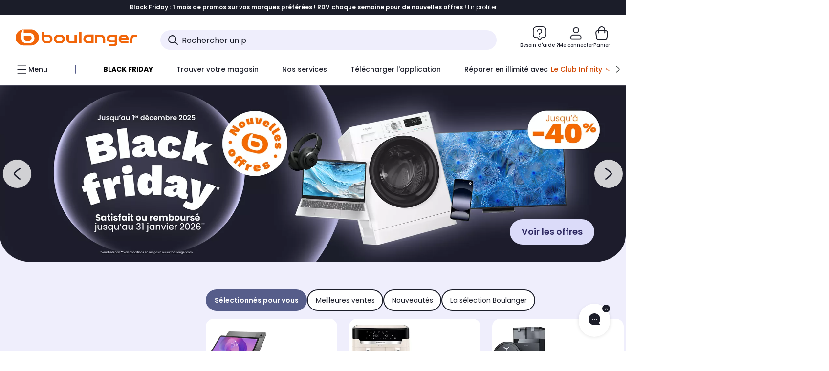

--- FILE ---
content_type: text/css
request_url: https://www.boulanger.com/etc.clientlibs/boulanger-site/clientlibs/wpk.app/resources/blg.common-async.7ab6.css
body_size: 5038
content:
#mkg__iframe{display:block;border:0;margin:0 auto}
:host,:root{--font-family--1:"Poppins", "Poppins-fallback", "Arial", sans-serif!default;--font-family--2:"Work Sans", "Work-Sans-fallback", "Georgia", sans-serif!default;--font-size-text-xxs:rem(10px);--font-size-text-xs:rem(12px);--font-size-text-sm:rem(14px);--font-size-text-md:rem(16px);--font-size-text-lg:rem(18px);--font-size-text-xl:rem(20px);--line-height-text-xxs:rem(12px);--line-height-text-xs:rem(15px);--line-height-text-sm:rem(17px);--line-height-text-md:rem(20px);--line-height-text-lg:rem(22px);--line-height-text-xl:rem(24px);--font-size-display-xs:rem(24px);--font-size-display-sm:rem(30px);--font-size-display-md:rem(32px);--font-size-display-lg:rem(36px);--font-size-display-xl:rem(48px);--font-size-display-2xl:rem(60px);--font-size-display-3xl:rem(72px);--line-height-display-xs:rem(29px);--line-height-display-sm:rem(36px);--line-height-display-md:rem(43px);--line-height-display-lg:rem(50px);--line-height-display-xl:rem(58px);--line-height-display-2xl:rem(74px);--line-height-display-3xl:rem(86px);--text-font-weight--light:300;--text-font-weight--regular-italic:400;--text-font-weight--extra-bold:800;--text-font-weight--black:900;--text-font-size--display1:40px;--text-line-height--display1:48px;--text-font-size--display2:32px;--text-line-height--display2:38px;--text-font-size--title1:28px;--text-line-height--title1:34px;--text-font-size--title2:24px;--text-line-height--title2:29px;--text-font-size--title3:22px;--text-line-height--title3:26px;--text-font-size--title4:20px;--text-line-height--title4:24px;--text-font-size--subtitle1:18px;--text-line-height--subtitle1:22px;--text-font-size--subtitle2:16px;--text-line-height--subtitle2:19px;--text-font-size--paragraph1:14px;--text-line-height--paragraph1:17px;--text-font-size--paragraph2:12px;--text-line-height--paragraph2:14px;--text-font-size--paragraph3:10px;--text-line-height--paragraph3:12px;--text-font-weight--regular:400;--text-font-weight--medium:500;--text-font-weight--semi-bold:600;--text-font-weight--bold:700}.text-variant--display1{font-size:var(--text-font-size--display1);line-height:var(--text-line-height--display1)}.text-variant--display2{font-size:var(--text-font-size--display2);line-height:var(--text-line-height--display2)}.text-variant--title1{font-size:var(--text-font-size--title1);line-height:var(--text-line-height--title1)}.text-variant--title2{font-size:var(--text-font-size--title2);line-height:var(--text-line-height--title2)}.text-variant--title3{font-size:var(--text-font-size--title3);line-height:var(--text-line-height--title3)}.text-variant--title4{font-size:var(--text-font-size--title4);line-height:var(--text-line-height--title4)}.text-variant--subtitle1{font-size:var(--text-font-size--subtitle1);line-height:var(--text-line-height--subtitle1)}.text-variant--subtitle2{font-size:var(--text-font-size--subtitle2);line-height:var(--text-line-height--subtitle2)}.text-variant--paragraph1{font-size:var(--text-font-size--paragraph1);line-height:var(--text-line-height--paragraph1)}.text-variant--paragraph2{font-size:var(--text-font-size--paragraph2);line-height:var(--text-line-height--paragraph2)}.text-variant--paragraph3{font-size:var(--text-font-size--paragraph3);line-height:var(--text-line-height--paragraph3)}.text-font-weight--regular{font-weight:var(--text-font-weight--regular)}.text-font-weight--medium{font-weight:var(--text-font-weight--medium)}.text-font-weight--semi-bold{font-weight:var(--text-font-weight--semi-bold)}.text-font-weight--bold{font-weight:var(--text-font-weight--bold)}.slider{position:relative;padding:2.5rem 0 0;background-color:#fff}.slider .slick-arrow{background-image:url([data-uri]);background-color:transparent;background-repeat:no-repeat;background-size:contain;width:2.0625rem;height:1.75rem}.slider__slide{background-color:transparent;padding:1.25rem .5rem}.slider__container{overflow:hidden}.slider .slick-slider{padding:0 1.5625rem}.slider__back{top:0;left:0;width:100%;height:calc(100% - 6.4375rem);position:absolute}.slider__title{margin-bottom:3.4375rem;color:#fff}.slider__item{display:block;overflow:hidden;border-radius:.625rem;box-shadow:.3125rem .3125rem .625rem rgba(0,0,0,.1)}.slider__link,.slider__link:focus,.slider__link:hover{display:block;overflow:hidden}.slider__top{display:block;background-color:#fff;overflow:hidden}.slider__img{position:relative;display:block;height:10.625rem;padding-right:.625rem;padding-left:.625rem;margin-top:.9375rem;margin-bottom:.9375rem}.slider__img-visu{position:absolute;top:50%;left:50%;display:block;width:auto;max-width:calc(100% - 30px);max-height:100%;margin:auto;transform:translate(-50%,-50%)}.slider__img-energeticArrow{position:absolute;width:3.125rem;height:auto;bottom:0;left:0}.slider__name{display:flex;flex-direction:column;align-items:center;justify-content:center;width:100%;height:2rem;padding:0 10px;color:#1b1d29;font-size:.875rem;line-height:1rem;text-align:center}.slider__ratings{position:relative;display:block;margin:.3125rem auto .625rem;overflow:hidden}.slider__ratings .rating{font-size:.75rem;justify-content:center}.slider__ratings .rating__stars{width:5.0625rem;height:.9375rem}.slider__bottom{position:relative;align-items:center;justify-content:center;display:flex;padding:1rem .3125rem;text-align:center;margin-top:.25rem}.slider__bottom-left{margin-right:.625rem;text-align:right}.slider__old-price{position:relative;display:inline-block;color:#1b1d29;font-size:1.0625rem;line-height:.8125rem}.slider__old-price::before{position:absolute;top:50%;left:-.3125rem;width:calc(100% + 5px);height:.125rem;content:"";background-color:rgba(27,29,41,.9);transform:translateY(-50%) rotate(-16deg)}.slider__old-price.is--white::before{background-color:rgba(255,255,255,.9)}.slider__old-price.is--black::before{background-color:rgba(0,0,0,.9)}.slider__old-price>sup,.slider__price sup{position:relative;font-size:58.333%;vertical-align:text-top}.slider__old-price>sup{top:1px}.slider__price{position:relative;top:-.1875rem;display:block;font-size:1.3125rem;font-weight:600;line-height:1.25rem}.slider__price sup{top:.125rem}.slider .slider__cart,.slider .slider__cart-img{display:flex;justify-content:center;align-items:center}.slider .slider__cart{position:relative;height:2.75rem;width:2.75rem;background-color:#fff;border:1px solid #fff;border-radius:.1875rem;transition:.3s .2s width;padding:0 .375rem}.slider .slider__cart-img{flex-shrink:0;width:100%;height:100%;position:absolute;top:0;left:0;z-index:1;opacity:1;transition:opacity .5s,left .5s}.slider .slider__cart-svg{width:1.8125rem;height:1.625rem}.slider .slider__cart-txt{color:transparent;font-size:.8125rem;line-height:.9375rem;text-indent:-.25rem;transition:visibility .1s,color .2s;visibility:hidden}.slider .slider__cart:hover{width:7.0625rem;transition:.2s width}.slider .slider__cart:hover .slider__cart-img{opacity:.5;left:-4.0625rem;z-index:-1;transition:opacity .25s,left .25s;width:0}.slider .slider__cart:hover .slider__cart-txt{transition:.3s .2s visibility,.3s .2s color;visibility:visible}@media screen and (max-width:1024px){.slider{position:relative;padding:1.875rem 0;background-color:#fff}}@media screen and (max-width:1024px)and (min-width:420px)and (max-width:780px){.slider__container{padding:0 2.5rem}.slider__container .slick-list{overflow:inherit}}@media screen and (max-width:1024px){.slider__slide{background-color:transparent;padding:0 .5rem 1.25rem}.slider__back{top:0;left:0;width:100%;height:calc(100% - 11.75rem);position:absolute}.slider__item{display:block;overflow:hidden;border-radius:.4375rem;box-shadow:.4375rem .4375rem 1.25rem rgba(0,0,0,.1)}.slider__img .slider__img-visu,.slider__link,.slider__top{display:block}.slider__top{background-color:#fff}.slider__img{position:relative;display:block;height:9.375rem;padding:1.875rem .9375rem .5rem}.slider__img-visu{width:auto;max-width:100%;height:100%;margin:0 auto}.slider__name{display:flex;flex-direction:column;align-items:center;justify-content:center;width:100%;height:2rem;padding:0 .625rem;color:#1b1d29;font-size:.875rem;line-height:1.1428571429;text-align:center}.slider__ratings{position:relative;display:block;padding:.625rem 0}.slider__ratings .rating{font-size:.75rem;justify-content:center}.slider__ratings .rating__stars{width:4.375rem;height:.8125rem}.slider__bottom{position:relative;align-items:center;justify-content:center;display:flex;padding:.5rem .3125rem;text-align:center;margin-top:.25rem}.slider__bottom-left{margin-right:.625rem;text-align:right}.slider__old-price,.slider__price{position:relative;display:inline-block;color:#1b1d29;font-size:1rem;line-height:.8125}.slider__old-price::before{position:absolute;top:50%;left:-.3125rem;width:calc(100% + .3125rem);height:.125rem;content:"";background-color:rgba(27,29,41,.9);transform:translateY(-50%) rotate(-16deg)}.slider__old-price.is--white::before{background-color:rgba(255,255,255,.9)}.slider__old-price.is--black::before{background-color:rgba(0,0,0,.9)}.slider__old-price>sup,.slider__price sup{position:relative;top:.0625rem;font-size:58.333%;vertical-align:text-top}.slider__price{top:-.1875rem;display:block;font-size:1.375rem;font-weight:600;line-height:.9090909091}.slider__price sup{top:.125rem}.slider .slider__cart,.slider .slider__cart-img{display:flex;justify-content:center;align-items:center}.slider .slider__cart{position:relative;height:2.75rem;width:2.75rem;background-color:#fff;border:1px solid #fff;border-radius:.1875rem;transition:.3s .2s width;padding:0 .375rem}.slider .slider__cart-img{flex-shrink:0;width:100%;height:100%;position:absolute;top:0;left:0;z-index:1;opacity:1;transition:opacity .5s,left .5s}.slider .slider__cart-svg{width:1.8125rem;height:1.625rem}.slider .slider__cart-txt{color:transparent;font-size:.8125rem;line-height:.9375rem;text-indent:-.25rem;transition:visibility .1s,color .2s;visibility:hidden}.slider .slider__cart:hover{width:7.0625rem;transition:.2s width}.slider .slider__cart:hover .slider__cart-img{opacity:.5;left:-4.0625rem;z-index:-1;transition:opacity .25s,left .25s;width:0}.slider .slider__cart:hover .slider__cart-txt{transition:.3s .2s visibility,.3s .2s color;visibility:visible}}
:host,:root{--font-family--1:"Poppins", "Poppins-fallback", "Arial", sans-serif!default;--font-family--2:"Work Sans", "Work-Sans-fallback", "Georgia", sans-serif!default;--font-size-text-xxs:rem(10px);--font-size-text-xs:rem(12px);--font-size-text-sm:rem(14px);--font-size-text-md:rem(16px);--font-size-text-lg:rem(18px);--font-size-text-xl:rem(20px);--line-height-text-xxs:rem(12px);--line-height-text-xs:rem(15px);--line-height-text-sm:rem(17px);--line-height-text-md:rem(20px);--line-height-text-lg:rem(22px);--line-height-text-xl:rem(24px);--font-size-display-xs:rem(24px);--font-size-display-sm:rem(30px);--font-size-display-md:rem(32px);--font-size-display-lg:rem(36px);--font-size-display-xl:rem(48px);--font-size-display-2xl:rem(60px);--font-size-display-3xl:rem(72px);--line-height-display-xs:rem(29px);--line-height-display-sm:rem(36px);--line-height-display-md:rem(43px);--line-height-display-lg:rem(50px);--line-height-display-xl:rem(58px);--line-height-display-2xl:rem(74px);--line-height-display-3xl:rem(86px);--text-font-weight--light:300;--text-font-weight--regular-italic:400;--text-font-weight--extra-bold:800;--text-font-weight--black:900;--text-font-size--display1:40px;--text-line-height--display1:48px;--text-font-size--display2:32px;--text-line-height--display2:38px;--text-font-size--title1:28px;--text-line-height--title1:34px;--text-font-size--title2:24px;--text-line-height--title2:29px;--text-font-size--title3:22px;--text-line-height--title3:26px;--text-font-size--title4:20px;--text-line-height--title4:24px;--text-font-size--subtitle1:18px;--text-line-height--subtitle1:22px;--text-font-size--subtitle2:16px;--text-line-height--subtitle2:19px;--text-font-size--paragraph1:14px;--text-line-height--paragraph1:17px;--text-font-size--paragraph2:12px;--text-line-height--paragraph2:14px;--text-font-size--paragraph3:10px;--text-line-height--paragraph3:12px;--text-font-weight--regular:400;--text-font-weight--medium:500;--text-font-weight--semi-bold:600;--text-font-weight--bold:700}.text-variant--display1{font-size:var(--text-font-size--display1);line-height:var(--text-line-height--display1)}.text-variant--display2{font-size:var(--text-font-size--display2);line-height:var(--text-line-height--display2)}.text-variant--title1{font-size:var(--text-font-size--title1);line-height:var(--text-line-height--title1)}.text-variant--title2{font-size:var(--text-font-size--title2);line-height:var(--text-line-height--title2)}.text-variant--title3{font-size:var(--text-font-size--title3);line-height:var(--text-line-height--title3)}.text-variant--title4{font-size:var(--text-font-size--title4);line-height:var(--text-line-height--title4)}.text-variant--subtitle1{font-size:var(--text-font-size--subtitle1);line-height:var(--text-line-height--subtitle1)}.text-variant--subtitle2{font-size:var(--text-font-size--subtitle2);line-height:var(--text-line-height--subtitle2)}.text-variant--paragraph1{font-size:var(--text-font-size--paragraph1);line-height:var(--text-line-height--paragraph1)}.text-variant--paragraph2{font-size:var(--text-font-size--paragraph2);line-height:var(--text-line-height--paragraph2)}.text-variant--paragraph3{font-size:var(--text-font-size--paragraph3);line-height:var(--text-line-height--paragraph3)}.text-font-weight--regular{font-weight:var(--text-font-weight--regular)}.text-font-weight--medium{font-weight:var(--text-font-weight--medium)}.text-font-weight--semi-bold{font-weight:var(--text-font-weight--semi-bold)}.text-font-weight--bold{font-weight:var(--text-font-weight--bold)}.service__col{padding:0 .5rem;margin-bottom:1.25rem;display:flex}.service__col,.service__list-container{justify-content:center}@media screen and (max-width:1024px){.service__list-container{margin-bottom:-1.25rem}.service__list-container .blg-col--10,.service__list-container .blg-col--4,.service__list-container .blg-col--8{margin-bottom:1.25rem}.service__list-container .blg-col--4{flex:0 0 25%;max-width:25%}}.service__item--smaller{min-height:17.5rem;padding:1.25rem;height:100%;justify-content:flex-start}.service__item--smaller .service__content{display:flex;flex-grow:1;justify-content:center;flex-direction:column}.service__item--list{min-width:19.25rem}@media screen and (min-width:1024px){.service__item--row{flex-direction:row;padding:1.875rem 0;min-height:0;height:100%}.service__item--row::after{height:3.75rem;width:.0625rem}.service__item--row .service__container-picto{padding:0 2.0625rem}.service__item--row .service__picto{width:5rem;height:5rem}.service__item--row .service__content{flex-grow:1;padding:0 2.375rem 0 1rem;text-align:left}.service__item--row.service__item--smaller .service__container-picto{padding:0 .6875rem}.service__item--row.service__item--smaller .service__picto{width:4.375rem;height:4.375rem}}@media (max-width:575.8px){.service__list-container{position:relative;justify-content:center;z-index:10;display:flex;flex-wrap:wrap;margin-bottom:-1.5625rem;margin-left:auto!important;margin-right:auto!important}.service__col{margin-bottom:1.5625rem;display:flex;min-width:19.25rem;background-color:#fff;border-radius:.3125rem}}@media (max-width:575.8px)and (max-width:575.8px){.service__col{width:100%;min-width:unset}.service__item--list{flex-direction:row!important;padding:7.2727% 5.4545%!important;min-height:0!important;height:100%!important;margin:unset!important}.service__item--list .service__separ{width:.0625rem;height:75%;margin:0 6.909% 0 8.1818%}.service__item--list .service__content{flex-grow:1;text-align:left;font-size:4.5312vw;line-height:5.1562vw}.service__item--list.service__item--smaller .service__container-picto{padding:0 .6875rem}.service__item--list.service__item--smaller .service__picto{width:4.375rem;height:4.375rem}}
:host,:root{--font-family--1:"Poppins", "Poppins-fallback", "Arial", sans-serif!default;--font-family--2:"Work Sans", "Work-Sans-fallback", "Georgia", sans-serif!default;--font-size-text-xxs:rem(10px);--font-size-text-xs:rem(12px);--font-size-text-sm:rem(14px);--font-size-text-md:rem(16px);--font-size-text-lg:rem(18px);--font-size-text-xl:rem(20px);--line-height-text-xxs:rem(12px);--line-height-text-xs:rem(15px);--line-height-text-sm:rem(17px);--line-height-text-md:rem(20px);--line-height-text-lg:rem(22px);--line-height-text-xl:rem(24px);--font-size-display-xs:rem(24px);--font-size-display-sm:rem(30px);--font-size-display-md:rem(32px);--font-size-display-lg:rem(36px);--font-size-display-xl:rem(48px);--font-size-display-2xl:rem(60px);--font-size-display-3xl:rem(72px);--line-height-display-xs:rem(29px);--line-height-display-sm:rem(36px);--line-height-display-md:rem(43px);--line-height-display-lg:rem(50px);--line-height-display-xl:rem(58px);--line-height-display-2xl:rem(74px);--line-height-display-3xl:rem(86px);--text-font-weight--light:300;--text-font-weight--regular-italic:400;--text-font-weight--extra-bold:800;--text-font-weight--black:900;--text-font-size--display1:40px;--text-line-height--display1:48px;--text-font-size--display2:32px;--text-line-height--display2:38px;--text-font-size--title1:28px;--text-line-height--title1:34px;--text-font-size--title2:24px;--text-line-height--title2:29px;--text-font-size--title3:22px;--text-line-height--title3:26px;--text-font-size--title4:20px;--text-line-height--title4:24px;--text-font-size--subtitle1:18px;--text-line-height--subtitle1:22px;--text-font-size--subtitle2:16px;--text-line-height--subtitle2:19px;--text-font-size--paragraph1:14px;--text-line-height--paragraph1:17px;--text-font-size--paragraph2:12px;--text-line-height--paragraph2:14px;--text-font-size--paragraph3:10px;--text-line-height--paragraph3:12px;--text-font-weight--regular:400;--text-font-weight--medium:500;--text-font-weight--semi-bold:600;--text-font-weight--bold:700}.text-variant--display1{font-size:var(--text-font-size--display1);line-height:var(--text-line-height--display1)}.text-variant--display2{font-size:var(--text-font-size--display2);line-height:var(--text-line-height--display2)}.text-variant--title1{font-size:var(--text-font-size--title1);line-height:var(--text-line-height--title1)}.text-variant--title2{font-size:var(--text-font-size--title2);line-height:var(--text-line-height--title2)}.text-variant--title3{font-size:var(--text-font-size--title3);line-height:var(--text-line-height--title3)}.text-variant--title4{font-size:var(--text-font-size--title4);line-height:var(--text-line-height--title4)}.text-variant--subtitle1{font-size:var(--text-font-size--subtitle1);line-height:var(--text-line-height--subtitle1)}.text-variant--subtitle2{font-size:var(--text-font-size--subtitle2);line-height:var(--text-line-height--subtitle2)}.text-variant--paragraph1{font-size:var(--text-font-size--paragraph1);line-height:var(--text-line-height--paragraph1)}.text-variant--paragraph2{font-size:var(--text-font-size--paragraph2);line-height:var(--text-line-height--paragraph2)}.text-variant--paragraph3{font-size:var(--text-font-size--paragraph3);line-height:var(--text-line-height--paragraph3)}.text-font-weight--regular{font-weight:var(--text-font-weight--regular)}.text-font-weight--medium{font-weight:var(--text-font-weight--medium)}.text-font-weight--semi-bold{font-weight:var(--text-font-weight--semi-bold)}.text-font-weight--bold{font-weight:var(--text-font-weight--bold)}.service__amb-container{height:364px;flex:0 0 83.3333%!important;max-width:83.3333%!important}.service__amb{position:absolute;top:0;left:0;width:100%;height:100%;-o-object-fit:cover;object-fit:cover}.service__card-part{margin-left:-8.3333333333%}@media screen and (max-width:1024px){.service__card-part{flex:0 0 33.3333333333%;max-width:33.3333333333%;margin-left:-16.6666666667%}}.service__conditions{margin-left:auto}.service__container{align-items:center;margin:0 .625rem!important}@media (max-width:575.8px)and (max-width:575.8px){.service__item--amb{padding:5.4545% 7.2727%!important;min-height:unset}.service__item--amb .service__separ{width:75%;margin:6.909% 0 8.1818%}}@media (max-width:575.8px){.service__container{align-items:center;margin:0 .625rem!important}.service__conditions{margin-left:auto}}@media (max-width:575.8px)and (max-width:575.8px){.service__conditions{margin-top:5%!important;font-size:4.5312vw!important;line-height:5.1562vw!important}}@media (max-width:575.8px){.service__amb-container{flex:0 0 83.3333%;max-width:83.3333%;position:relative;width:100%;min-height:1px;height:364px}}@media (max-width:575.8px)and (max-width:575.8px){.service__amb-container{height:auto}.service__amb-content{flex-grow:1!important;text-align:center!important;font-size:3vw!important;line-height:3vw!important}}@media (max-width:575.8px){.service__amb{position:absolute;top:0;left:0;width:100%;height:100%;-o-object-fit:cover;object-fit:cover}}@media (max-width:575.8px)and (max-width:575.8px){.service__amb{bottom:0;right:0;height:auto;margin:auto;position:unset}}@media (max-width:575.8px){.service__card-part{flex:0 0 25%;max-width:25%;position:relative;width:100%;min-height:1px;padding-right:10px;padding-left:10px;margin-left:-8.3333333333%}}@media (max-width:575.8px)and (max-width:767.8px){.service__card-part{flex:0 0 33.3333333333%;max-width:33.3333333333%;margin-left:-16.6666666667%}}
:host,:root{--font-family--1:"Poppins", "Poppins-fallback", "Arial", sans-serif!default;--font-family--2:"Work Sans", "Work-Sans-fallback", "Georgia", sans-serif!default;--font-size-text-xxs:rem(10px);--font-size-text-xs:rem(12px);--font-size-text-sm:rem(14px);--font-size-text-md:rem(16px);--font-size-text-lg:rem(18px);--font-size-text-xl:rem(20px);--line-height-text-xxs:rem(12px);--line-height-text-xs:rem(15px);--line-height-text-sm:rem(17px);--line-height-text-md:rem(20px);--line-height-text-lg:rem(22px);--line-height-text-xl:rem(24px);--font-size-display-xs:rem(24px);--font-size-display-sm:rem(30px);--font-size-display-md:rem(32px);--font-size-display-lg:rem(36px);--font-size-display-xl:rem(48px);--font-size-display-2xl:rem(60px);--font-size-display-3xl:rem(72px);--line-height-display-xs:rem(29px);--line-height-display-sm:rem(36px);--line-height-display-md:rem(43px);--line-height-display-lg:rem(50px);--line-height-display-xl:rem(58px);--line-height-display-2xl:rem(74px);--line-height-display-3xl:rem(86px);--text-font-weight--light:300;--text-font-weight--regular-italic:400;--text-font-weight--extra-bold:800;--text-font-weight--black:900;--text-font-size--display1:40px;--text-line-height--display1:48px;--text-font-size--display2:32px;--text-line-height--display2:38px;--text-font-size--title1:28px;--text-line-height--title1:34px;--text-font-size--title2:24px;--text-line-height--title2:29px;--text-font-size--title3:22px;--text-line-height--title3:26px;--text-font-size--title4:20px;--text-line-height--title4:24px;--text-font-size--subtitle1:18px;--text-line-height--subtitle1:22px;--text-font-size--subtitle2:16px;--text-line-height--subtitle2:19px;--text-font-size--paragraph1:14px;--text-line-height--paragraph1:17px;--text-font-size--paragraph2:12px;--text-line-height--paragraph2:14px;--text-font-size--paragraph3:10px;--text-line-height--paragraph3:12px;--text-font-weight--regular:400;--text-font-weight--medium:500;--text-font-weight--semi-bold:600;--text-font-weight--bold:700}.text-variant--display1{font-size:var(--text-font-size--display1);line-height:var(--text-line-height--display1)}.text-variant--display2{font-size:var(--text-font-size--display2);line-height:var(--text-line-height--display2)}.text-variant--title1{font-size:var(--text-font-size--title1);line-height:var(--text-line-height--title1)}.text-variant--title2{font-size:var(--text-font-size--title2);line-height:var(--text-line-height--title2)}.text-variant--title3{font-size:var(--text-font-size--title3);line-height:var(--text-line-height--title3)}.text-variant--title4{font-size:var(--text-font-size--title4);line-height:var(--text-line-height--title4)}.text-variant--subtitle1{font-size:var(--text-font-size--subtitle1);line-height:var(--text-line-height--subtitle1)}.text-variant--subtitle2{font-size:var(--text-font-size--subtitle2);line-height:var(--text-line-height--subtitle2)}.text-variant--paragraph1{font-size:var(--text-font-size--paragraph1);line-height:var(--text-line-height--paragraph1)}.text-variant--paragraph2{font-size:var(--text-font-size--paragraph2);line-height:var(--text-line-height--paragraph2)}.text-variant--paragraph3{font-size:var(--text-font-size--paragraph3);line-height:var(--text-line-height--paragraph3)}.text-font-weight--regular{font-weight:var(--text-font-weight--regular)}.text-font-weight--medium{font-weight:var(--text-font-weight--medium)}.text-font-weight--semi-bold{font-weight:var(--text-font-weight--semi-bold)}.text-font-weight--bold{font-weight:var(--text-font-weight--bold)}.service__item{display:flex;background-color:#fff;text-align:center;min-height:20rem;color:#1b1d29;text-decoration:none;flex-direction:column;align-items:center;justify-content:center;padding:1.875rem;margin:0 .625rem;box-shadow:0 .4375rem 1.25rem rgba(0,0,0,.1);border-radius:.4375rem;transition:box-shadow .4s}.service__item--not-full{max-width:19.25rem}.service__item::after{content:"";width:4.1875rem;height:.0625rem;flex-shrink:0;order:2;background-color:#dbdbdb}.service__item:hover{box-shadow:0 .4375rem .875rem rgba(0,0,0,.3)}.service__container-picto{padding:0 0 1.5rem;order:1}.service__picto{fill:#f56a00;display:block;width:100%;height:6.25rem;margin:0 auto}.service__content{font-size:1.25rem;line-height:1.2;padding:1.5rem 0 0;text-align:center;order:3;max-width:100%}.service__content p{text-overflow:ellipsis;overflow:hidden}@media (max-width:575.8px){.servicesData{display:flex}.service__separ{height:.0625rem;width:4.1875rem;margin:.8125rem 0;background-color:#dbdbdb;order:2}.service__item{min-height:7.5rem;width:100%;padding:1.875rem .5rem 1.125rem}}@media (max-width:575.8px)and (max-width:575.8px){.service__item .service__content{flex-grow:1;text-align:left;font-size:4.5312vw;line-height:5.1562vw}}@media (max-width:575.8px){.service__item--not-full{max-width:19.25rem}}@media (max-width:575.8px)and (max-width:575.8px){.service__item--not-full{flex-direction:row;padding:7.2727% 5.4545%;min-height:0;height:100%;max-width:unset;margin:unset}.service__item--not-full .service__separ{width:.0625rem;height:75%;margin:0 6.909% 0 8.1818%}}@media (max-width:575.8px){.service__item:hover{box-shadow:0 .4375rem .875rem rgba(0,0,0,.3)}.service__container-picto{order:1}.service__picto{fill:#f56a00;display:block;width:100%;margin:0 auto;height:auto}.service__content{font-size:1.25rem;line-height:1.2;text-align:center;max-width:100%;order:3;flex-grow:1}.service__content p{text-overflow:ellipsis;overflow:hidden}}
:host,:root{--font-family--1:"Poppins", "Poppins-fallback", "Arial", sans-serif!default;--font-family--2:"Work Sans", "Work-Sans-fallback", "Georgia", sans-serif!default;--font-size-text-xxs:rem(10px);--font-size-text-xs:rem(12px);--font-size-text-sm:rem(14px);--font-size-text-md:rem(16px);--font-size-text-lg:rem(18px);--font-size-text-xl:rem(20px);--line-height-text-xxs:rem(12px);--line-height-text-xs:rem(15px);--line-height-text-sm:rem(17px);--line-height-text-md:rem(20px);--line-height-text-lg:rem(22px);--line-height-text-xl:rem(24px);--font-size-display-xs:rem(24px);--font-size-display-sm:rem(30px);--font-size-display-md:rem(32px);--font-size-display-lg:rem(36px);--font-size-display-xl:rem(48px);--font-size-display-2xl:rem(60px);--font-size-display-3xl:rem(72px);--line-height-display-xs:rem(29px);--line-height-display-sm:rem(36px);--line-height-display-md:rem(43px);--line-height-display-lg:rem(50px);--line-height-display-xl:rem(58px);--line-height-display-2xl:rem(74px);--line-height-display-3xl:rem(86px);--text-font-weight--light:300;--text-font-weight--regular-italic:400;--text-font-weight--extra-bold:800;--text-font-weight--black:900;--text-font-size--display1:40px;--text-line-height--display1:48px;--text-font-size--display2:32px;--text-line-height--display2:38px;--text-font-size--title1:28px;--text-line-height--title1:34px;--text-font-size--title2:24px;--text-line-height--title2:29px;--text-font-size--title3:22px;--text-line-height--title3:26px;--text-font-size--title4:20px;--text-line-height--title4:24px;--text-font-size--subtitle1:18px;--text-line-height--subtitle1:22px;--text-font-size--subtitle2:16px;--text-line-height--subtitle2:19px;--text-font-size--paragraph1:14px;--text-line-height--paragraph1:17px;--text-font-size--paragraph2:12px;--text-line-height--paragraph2:14px;--text-font-size--paragraph3:10px;--text-line-height--paragraph3:12px;--text-font-weight--regular:400;--text-font-weight--medium:500;--text-font-weight--semi-bold:600;--text-font-weight--bold:700}.text-variant--display1{font-size:var(--text-font-size--display1);line-height:var(--text-line-height--display1)}.text-variant--display2{font-size:var(--text-font-size--display2);line-height:var(--text-line-height--display2)}.text-variant--title1{font-size:var(--text-font-size--title1);line-height:var(--text-line-height--title1)}.text-variant--title2{font-size:var(--text-font-size--title2);line-height:var(--text-line-height--title2)}.text-variant--title3{font-size:var(--text-font-size--title3);line-height:var(--text-line-height--title3)}.text-variant--title4{font-size:var(--text-font-size--title4);line-height:var(--text-line-height--title4)}.text-variant--subtitle1{font-size:var(--text-font-size--subtitle1);line-height:var(--text-line-height--subtitle1)}.text-variant--subtitle2{font-size:var(--text-font-size--subtitle2);line-height:var(--text-line-height--subtitle2)}.text-variant--paragraph1{font-size:var(--text-font-size--paragraph1);line-height:var(--text-line-height--paragraph1)}.text-variant--paragraph2{font-size:var(--text-font-size--paragraph2);line-height:var(--text-line-height--paragraph2)}.text-variant--paragraph3{font-size:var(--text-font-size--paragraph3);line-height:var(--text-line-height--paragraph3)}.text-font-weight--regular{font-weight:var(--text-font-weight--regular)}.text-font-weight--medium{font-weight:var(--text-font-weight--medium)}.text-font-weight--semi-bold{font-weight:var(--text-font-weight--semi-bold)}.text-font-weight--bold{font-weight:var(--text-font-weight--bold)}.selectProd__container{justify-content:center}.selectProd__col:nth-child(n+4){margin-top:7rem}@media screen and (max-width:1024px){.selectProd__col{flex:0 0 41.6666666667%;max-width:41.6666666667%}.selectProd__col:nth-child(3){margin-top:7rem}}.selectProd__item{height:100%}.selectProd__item::after,.selectProd__item::before{content:"";flex-grow:1}.selectProd__item::before{order:2}.selectProd__item::after{order:4}.selectProd__img{order:1}.selectProd__content{order:3}.selectProd__bottom{order:5}@media screen and (max-width:1024px){.selectProd__container{display:flex;flex-wrap:wrap;justify-content:space-between}.selectProd__col{width:calc(50% - .5rem)}.selectProd__col:nth-child(n+3){margin-top:1rem}.selectProd__item{height:100%}.selectProd__item::after,.selectProd__item::before{content:"";flex-grow:1}.selectProd__item::before{order:2}.selectProd__item::after{order:4}.selectProd__img{order:1}.selectProd__content{order:3}.selectProd__bottom{order:5}}
:host,:root{--font-family--1:"Poppins", "Poppins-fallback", "Arial", sans-serif!default;--font-family--2:"Work Sans", "Work-Sans-fallback", "Georgia", sans-serif!default;--font-size-text-xxs:rem(10px);--font-size-text-xs:rem(12px);--font-size-text-sm:rem(14px);--font-size-text-md:rem(16px);--font-size-text-lg:rem(18px);--font-size-text-xl:rem(20px);--line-height-text-xxs:rem(12px);--line-height-text-xs:rem(15px);--line-height-text-sm:rem(17px);--line-height-text-md:rem(20px);--line-height-text-lg:rem(22px);--line-height-text-xl:rem(24px);--font-size-display-xs:rem(24px);--font-size-display-sm:rem(30px);--font-size-display-md:rem(32px);--font-size-display-lg:rem(36px);--font-size-display-xl:rem(48px);--font-size-display-2xl:rem(60px);--font-size-display-3xl:rem(72px);--line-height-display-xs:rem(29px);--line-height-display-sm:rem(36px);--line-height-display-md:rem(43px);--line-height-display-lg:rem(50px);--line-height-display-xl:rem(58px);--line-height-display-2xl:rem(74px);--line-height-display-3xl:rem(86px);--text-font-weight--light:300;--text-font-weight--regular-italic:400;--text-font-weight--extra-bold:800;--text-font-weight--black:900;--text-font-size--display1:40px;--text-line-height--display1:48px;--text-font-size--display2:32px;--text-line-height--display2:38px;--text-font-size--title1:28px;--text-line-height--title1:34px;--text-font-size--title2:24px;--text-line-height--title2:29px;--text-font-size--title3:22px;--text-line-height--title3:26px;--text-font-size--title4:20px;--text-line-height--title4:24px;--text-font-size--subtitle1:18px;--text-line-height--subtitle1:22px;--text-font-size--subtitle2:16px;--text-line-height--subtitle2:19px;--text-font-size--paragraph1:14px;--text-line-height--paragraph1:17px;--text-font-size--paragraph2:12px;--text-line-height--paragraph2:14px;--text-font-size--paragraph3:10px;--text-line-height--paragraph3:12px;--text-font-weight--regular:400;--text-font-weight--medium:500;--text-font-weight--semi-bold:600;--text-font-weight--bold:700}.text-variant--display1{font-size:var(--text-font-size--display1);line-height:var(--text-line-height--display1)}.text-variant--display2{font-size:var(--text-font-size--display2);line-height:var(--text-line-height--display2)}.text-variant--title1{font-size:var(--text-font-size--title1);line-height:var(--text-line-height--title1)}.text-variant--title2{font-size:var(--text-font-size--title2);line-height:var(--text-line-height--title2)}.text-variant--title3{font-size:var(--text-font-size--title3);line-height:var(--text-line-height--title3)}.text-variant--title4{font-size:var(--text-font-size--title4);line-height:var(--text-line-height--title4)}.text-variant--subtitle1{font-size:var(--text-font-size--subtitle1);line-height:var(--text-line-height--subtitle1)}.text-variant--subtitle2{font-size:var(--text-font-size--subtitle2);line-height:var(--text-line-height--subtitle2)}.text-variant--paragraph1{font-size:var(--text-font-size--paragraph1);line-height:var(--text-line-height--paragraph1)}.text-variant--paragraph2{font-size:var(--text-font-size--paragraph2);line-height:var(--text-line-height--paragraph2)}.text-variant--paragraph3{font-size:var(--text-font-size--paragraph3);line-height:var(--text-line-height--paragraph3)}.text-font-weight--regular{font-weight:var(--text-font-weight--regular)}.text-font-weight--medium{font-weight:var(--text-font-weight--medium)}.text-font-weight--semi-bold{font-weight:var(--text-font-weight--semi-bold)}.text-font-weight--bold{font-weight:var(--text-font-weight--bold)}.selectProd__item{display:flex;flex-direction:column;align-items:center;text-align:center}.selectProd__img{display:block;width:19.25rem;height:auto}.selectProd__content{font-size:1.375rem;line-height:1.0909090909}.selectProd__bottom{margin-top:1rem}@media screen and (max-width:1024px){.selectProd__item{padding:.625rem .9375rem;border-radius:.4375rem;box-shadow:0 .875rem 1.875rem rgba(0,0,0,.16);max-width:25rem}.selectProd__fix{position:relative;padding-bottom:100%;width:100%}.selectProd__img{position:absolute;width:100%;height:100%;left:0;top:0;-o-object-fit:cover;object-fit:cover}.selectProd__content{margin:.3125rem 0;font-size:.8125rem;line-height:1.0769230769}.selectProd__bottom{margin-top:.3125rem}}
:host,:root{--font-family--1:"Poppins", "Poppins-fallback", "Arial", sans-serif!default;--font-family--2:"Work Sans", "Work-Sans-fallback", "Georgia", sans-serif!default;--font-size-text-xxs:rem(10px);--font-size-text-xs:rem(12px);--font-size-text-sm:rem(14px);--font-size-text-md:rem(16px);--font-size-text-lg:rem(18px);--font-size-text-xl:rem(20px);--line-height-text-xxs:rem(12px);--line-height-text-xs:rem(15px);--line-height-text-sm:rem(17px);--line-height-text-md:rem(20px);--line-height-text-lg:rem(22px);--line-height-text-xl:rem(24px);--font-size-display-xs:rem(24px);--font-size-display-sm:rem(30px);--font-size-display-md:rem(32px);--font-size-display-lg:rem(36px);--font-size-display-xl:rem(48px);--font-size-display-2xl:rem(60px);--font-size-display-3xl:rem(72px);--line-height-display-xs:rem(29px);--line-height-display-sm:rem(36px);--line-height-display-md:rem(43px);--line-height-display-lg:rem(50px);--line-height-display-xl:rem(58px);--line-height-display-2xl:rem(74px);--line-height-display-3xl:rem(86px);--text-font-weight--light:300;--text-font-weight--regular-italic:400;--text-font-weight--extra-bold:800;--text-font-weight--black:900;--text-font-size--display1:40px;--text-line-height--display1:48px;--text-font-size--display2:32px;--text-line-height--display2:38px;--text-font-size--title1:28px;--text-line-height--title1:34px;--text-font-size--title2:24px;--text-line-height--title2:29px;--text-font-size--title3:22px;--text-line-height--title3:26px;--text-font-size--title4:20px;--text-line-height--title4:24px;--text-font-size--subtitle1:18px;--text-line-height--subtitle1:22px;--text-font-size--subtitle2:16px;--text-line-height--subtitle2:19px;--text-font-size--paragraph1:14px;--text-line-height--paragraph1:17px;--text-font-size--paragraph2:12px;--text-line-height--paragraph2:14px;--text-font-size--paragraph3:10px;--text-line-height--paragraph3:12px;--text-font-weight--regular:400;--text-font-weight--medium:500;--text-font-weight--semi-bold:600;--text-font-weight--bold:700}.text-variant--display1{font-size:var(--text-font-size--display1);line-height:var(--text-line-height--display1)}.text-variant--display2{font-size:var(--text-font-size--display2);line-height:var(--text-line-height--display2)}.text-variant--title1{font-size:var(--text-font-size--title1);line-height:var(--text-line-height--title1)}.text-variant--title2{font-size:var(--text-font-size--title2);line-height:var(--text-line-height--title2)}.text-variant--title3{font-size:var(--text-font-size--title3);line-height:var(--text-line-height--title3)}.text-variant--title4{font-size:var(--text-font-size--title4);line-height:var(--text-line-height--title4)}.text-variant--subtitle1{font-size:var(--text-font-size--subtitle1);line-height:var(--text-line-height--subtitle1)}.text-variant--subtitle2{font-size:var(--text-font-size--subtitle2);line-height:var(--text-line-height--subtitle2)}.text-variant--paragraph1{font-size:var(--text-font-size--paragraph1);line-height:var(--text-line-height--paragraph1)}.text-variant--paragraph2{font-size:var(--text-font-size--paragraph2);line-height:var(--text-line-height--paragraph2)}.text-variant--paragraph3{font-size:var(--text-font-size--paragraph3);line-height:var(--text-line-height--paragraph3)}.text-font-weight--regular{font-weight:var(--text-font-weight--regular)}.text-font-weight--medium{font-weight:var(--text-font-weight--medium)}.text-font-weight--semi-bold{font-weight:var(--text-font-weight--semi-bold)}.text-font-weight--bold{font-weight:var(--text-font-weight--bold)}.text-marketing h1,.ts-main{font-weight:700;font-size:4.125rem;line-height:.9090909091;margin-bottom:3rem}.ts-h1,.ts-h2,.ts-h3{font-weight:700;font-size:2.75rem;line-height:1.0909090909}.ts-h2,.ts-h3{font-size:1.9375rem;line-height:1.5483870968}.ts-h3{font-size:1.375rem;line-height:1.0909090909}.ts-body,.ts-h4{font-weight:700;font-size:1rem;line-height:1.5;margin-bottom:0}.ts-body{font-weight:400}.ts-body,.ts-h1,.ts-h2,.ts-h3,.ts-h4,.ts-main{margin-top:1.5rem}.ts-h1,.ts-h2,.ts-h3{margin-bottom:1.5rem}.ts-nomargin{margin-top:0;margin-bottom:0}.title-h2{font-size:2rem;line-height:2.375rem}.title-h3{font-size:1.625rem;line-height:1.9375rem}.title-h4{font-size:1.125rem;line-height:1.8125rem}.title-h5{font-size:.875rem;line-height:1.0625rem}@media (min-width:576px){.title-h2,.title-h3{font-size:2.75rem;line-height:2.75rem}.title-h3{font-size:1.9375rem}.title-h4{font-size:1.375rem;line-height:1.09}.title-h5{font-size:1rem;line-height:1.5}}.menucontent--vertical{position:relative}.menucontent--vertical .menucontent__list1{border-top:1px solid #dbdbdb}.menucontent--vertical .menucontent__item1{border-bottom:1px solid #dbdbdb;position:relative;transition:box-shadow .3s}.menucontent--vertical .menucontent__item1:hover{box-shadow:0 .1875rem 1rem rgba(0,0,0,.16);z-index:1}.menucontent--vertical .menucontent__item1:hover .menucontent__submenu{display:block}.menucontent--vertical .menucontent__link1{font-size:.875rem;line-height:1.4285714286;color:#1b1d29}.menucontent--vertical .menucontent__submenu{position:absolute;width:13.4375rem;background-color:#fff;z-index:2;left:100%;top:-.0625rem;box-shadow:0 .4375rem .875rem rgba(0,0,0,.3)}.menucontent--vertical .menucontent__link2{display:block;padding:1.0625rem 2.375rem;font-weight:600;font-size:.8125rem;line-height:1.2307692308}.menucontent--vertical .menucontent__list3{padding-bottom:1.0625rem}.menucontent--vertical .menucontent__link3{display:block;padding:.3125rem 2.375rem;font-size:.8125rem;line-height:1.2307692308}.menucontent--vertical .menucontent__link3:first-child{padding-top:0}.menucontent--vertical .menucontent__arrow{position:absolute;right:0;fill:#1b1d29;margin:0 .1875rem}
:host,:root{--font-family--1:"Poppins", "Poppins-fallback", "Arial", sans-serif!default;--font-family--2:"Work Sans", "Work-Sans-fallback", "Georgia", sans-serif!default;--font-size-text-xxs:rem(10px);--font-size-text-xs:rem(12px);--font-size-text-sm:rem(14px);--font-size-text-md:rem(16px);--font-size-text-lg:rem(18px);--font-size-text-xl:rem(20px);--line-height-text-xxs:rem(12px);--line-height-text-xs:rem(15px);--line-height-text-sm:rem(17px);--line-height-text-md:rem(20px);--line-height-text-lg:rem(22px);--line-height-text-xl:rem(24px);--font-size-display-xs:rem(24px);--font-size-display-sm:rem(30px);--font-size-display-md:rem(32px);--font-size-display-lg:rem(36px);--font-size-display-xl:rem(48px);--font-size-display-2xl:rem(60px);--font-size-display-3xl:rem(72px);--line-height-display-xs:rem(29px);--line-height-display-sm:rem(36px);--line-height-display-md:rem(43px);--line-height-display-lg:rem(50px);--line-height-display-xl:rem(58px);--line-height-display-2xl:rem(74px);--line-height-display-3xl:rem(86px);--text-font-weight--light:300;--text-font-weight--regular-italic:400;--text-font-weight--extra-bold:800;--text-font-weight--black:900;--text-font-size--display1:40px;--text-line-height--display1:48px;--text-font-size--display2:32px;--text-line-height--display2:38px;--text-font-size--title1:28px;--text-line-height--title1:34px;--text-font-size--title2:24px;--text-line-height--title2:29px;--text-font-size--title3:22px;--text-line-height--title3:26px;--text-font-size--title4:20px;--text-line-height--title4:24px;--text-font-size--subtitle1:18px;--text-line-height--subtitle1:22px;--text-font-size--subtitle2:16px;--text-line-height--subtitle2:19px;--text-font-size--paragraph1:14px;--text-line-height--paragraph1:17px;--text-font-size--paragraph2:12px;--text-line-height--paragraph2:14px;--text-font-size--paragraph3:10px;--text-line-height--paragraph3:12px;--text-font-weight--regular:400;--text-font-weight--medium:500;--text-font-weight--semi-bold:600;--text-font-weight--bold:700}.text-variant--display1{font-size:var(--text-font-size--display1);line-height:var(--text-line-height--display1)}.text-variant--display2{font-size:var(--text-font-size--display2);line-height:var(--text-line-height--display2)}.text-variant--title1{font-size:var(--text-font-size--title1);line-height:var(--text-line-height--title1)}.text-variant--title2{font-size:var(--text-font-size--title2);line-height:var(--text-line-height--title2)}.text-variant--title3{font-size:var(--text-font-size--title3);line-height:var(--text-line-height--title3)}.text-variant--title4{font-size:var(--text-font-size--title4);line-height:var(--text-line-height--title4)}.text-variant--subtitle1{font-size:var(--text-font-size--subtitle1);line-height:var(--text-line-height--subtitle1)}.text-variant--subtitle2{font-size:var(--text-font-size--subtitle2);line-height:var(--text-line-height--subtitle2)}.text-variant--paragraph1{font-size:var(--text-font-size--paragraph1);line-height:var(--text-line-height--paragraph1)}.text-variant--paragraph2{font-size:var(--text-font-size--paragraph2);line-height:var(--text-line-height--paragraph2)}.text-variant--paragraph3{font-size:var(--text-font-size--paragraph3);line-height:var(--text-line-height--paragraph3)}.text-font-weight--regular{font-weight:var(--text-font-weight--regular)}.text-font-weight--medium{font-weight:var(--text-font-weight--medium)}.text-font-weight--semi-bold{font-weight:var(--text-font-weight--semi-bold)}.text-font-weight--bold{font-weight:var(--text-font-weight--bold)}.text-marketing h1,.ts-main{font-weight:700;font-size:4.125rem;line-height:.9090909091;margin-bottom:3rem}.ts-h1,.ts-h2,.ts-h3{font-weight:700;font-size:2.75rem;line-height:1.0909090909}.ts-h2,.ts-h3{font-size:1.9375rem;line-height:1.5483870968}.ts-h3{font-size:1.375rem;line-height:1.0909090909}.ts-body,.ts-h4{font-weight:700;font-size:1rem;line-height:1.5;margin-bottom:0}.ts-body{font-weight:400}.ts-body,.ts-h1,.ts-h2,.ts-h3,.ts-h4,.ts-main{margin-top:1.5rem}.ts-h1,.ts-h2,.ts-h3{margin-bottom:1.5rem}.ts-nomargin{margin-top:0;margin-bottom:0}.title-h2{font-size:2rem;line-height:2.375rem}.title-h3{font-size:1.625rem;line-height:1.9375rem}.title-h4{font-size:1.125rem;line-height:1.8125rem}.title-h5{font-size:.875rem;line-height:1.0625rem}@media (min-width:576px){.title-h2,.title-h3{font-size:2.75rem;line-height:2.75rem}.title-h3{font-size:1.9375rem}.title-h4{font-size:1.375rem;line-height:1.09}.title-h5{font-size:1rem;line-height:1.5}}.menucontent--horizontal{position:relative}.menucontent--horizontal .menucontent__item1{position:static;display:flex}.menucontent--horizontal .menucontent__item1+.menucontent__item1>.menuContent__link1::before{content:"";position:absolute;top:calc(50% - .75rem);height:1.5rem;width:.0625rem;background-color:#dbdbdb;left:-.9375rem}.menucontent--horizontal .menucontent__item1:hover .menucontent__link1::after{opacity:1}.menucontent--horizontal .menucontent__item1:hover .menucontent__fullback{opacity:1;visibility:visible;top:100%;z-index:3}.menucontent--horizontal .menucontent__link1{align-items:center;justify-content:center;color:#1b1d29;position:relative;width:100%}.menucontent--horizontal .menucontent__link1::after{content:"";height:.1875rem;width:7.5rem;max-width:90%;position:absolute;bottom:0;left:50%;transform:translateX(-50%);background-color:#1b1d29;opacity:0}.menucontent--horizontal .menucontent__link1.active{font-weight:700}.menucontent--horizontal .menucontent__link1.active::after,.menucontent--horizontal .menucontent__link1:active::after,.menucontent--horizontal .menucontent__link1:focus::after{opacity:1}.menucontent--horizontal .menucontent__fullback{display:block;position:absolute;top:calc(100% + 1.25rem);justify-content:center;box-shadow:0 .3125rem .75rem rgba(0,0,0,.25);background-color:#fff;width:100vw;left:50%;right:50%;margin-left:-50vw;margin-right:-50vw;padding:.9375rem 0;visibility:hidden;opacity:0;transition:all .2s}.menucontent--horizontal .menucontent__list2{justify-content:center}.menucontent--horizontal .menucontent__item2{text-align:left}.menucontent--horizontal .menucontent__link2{display:block;padding:.625rem 0;font-size:.8125rem;line-height:1.2307692308;color:#1b1d29;font-weight:600}.menucontent--horizontal .menucontent__list3{margin-top:.3125rem}.menucontent--horizontal .menucontent__link3{display:block;padding:.3125rem 0;font-size:.8125rem;line-height:1.2307692308;color:#1b1d29}
:host,:root{--font-family--1:"Poppins", "Poppins-fallback", "Arial", sans-serif!default;--font-family--2:"Work Sans", "Work-Sans-fallback", "Georgia", sans-serif!default;--font-size-text-xxs:rem(10px);--font-size-text-xs:rem(12px);--font-size-text-sm:rem(14px);--font-size-text-md:rem(16px);--font-size-text-lg:rem(18px);--font-size-text-xl:rem(20px);--line-height-text-xxs:rem(12px);--line-height-text-xs:rem(15px);--line-height-text-sm:rem(17px);--line-height-text-md:rem(20px);--line-height-text-lg:rem(22px);--line-height-text-xl:rem(24px);--font-size-display-xs:rem(24px);--font-size-display-sm:rem(30px);--font-size-display-md:rem(32px);--font-size-display-lg:rem(36px);--font-size-display-xl:rem(48px);--font-size-display-2xl:rem(60px);--font-size-display-3xl:rem(72px);--line-height-display-xs:rem(29px);--line-height-display-sm:rem(36px);--line-height-display-md:rem(43px);--line-height-display-lg:rem(50px);--line-height-display-xl:rem(58px);--line-height-display-2xl:rem(74px);--line-height-display-3xl:rem(86px);--text-font-weight--light:300;--text-font-weight--regular-italic:400;--text-font-weight--extra-bold:800;--text-font-weight--black:900;--text-font-size--display1:40px;--text-line-height--display1:48px;--text-font-size--display2:32px;--text-line-height--display2:38px;--text-font-size--title1:28px;--text-line-height--title1:34px;--text-font-size--title2:24px;--text-line-height--title2:29px;--text-font-size--title3:22px;--text-line-height--title3:26px;--text-font-size--title4:20px;--text-line-height--title4:24px;--text-font-size--subtitle1:18px;--text-line-height--subtitle1:22px;--text-font-size--subtitle2:16px;--text-line-height--subtitle2:19px;--text-font-size--paragraph1:14px;--text-line-height--paragraph1:17px;--text-font-size--paragraph2:12px;--text-line-height--paragraph2:14px;--text-font-size--paragraph3:10px;--text-line-height--paragraph3:12px;--text-font-weight--regular:400;--text-font-weight--medium:500;--text-font-weight--semi-bold:600;--text-font-weight--bold:700}.text-variant--display1{font-size:var(--text-font-size--display1);line-height:var(--text-line-height--display1)}.text-variant--display2{font-size:var(--text-font-size--display2);line-height:var(--text-line-height--display2)}.text-variant--title1{font-size:var(--text-font-size--title1);line-height:var(--text-line-height--title1)}.text-variant--title2{font-size:var(--text-font-size--title2);line-height:var(--text-line-height--title2)}.text-variant--title3{font-size:var(--text-font-size--title3);line-height:var(--text-line-height--title3)}.text-variant--title4{font-size:var(--text-font-size--title4);line-height:var(--text-line-height--title4)}.text-variant--subtitle1{font-size:var(--text-font-size--subtitle1);line-height:var(--text-line-height--subtitle1)}.text-variant--subtitle2{font-size:var(--text-font-size--subtitle2);line-height:var(--text-line-height--subtitle2)}.text-variant--paragraph1{font-size:var(--text-font-size--paragraph1);line-height:var(--text-line-height--paragraph1)}.text-variant--paragraph2{font-size:var(--text-font-size--paragraph2);line-height:var(--text-line-height--paragraph2)}.text-variant--paragraph3{font-size:var(--text-font-size--paragraph3);line-height:var(--text-line-height--paragraph3)}.text-font-weight--regular{font-weight:var(--text-font-weight--regular)}.text-font-weight--medium{font-weight:var(--text-font-weight--medium)}.text-font-weight--semi-bold{font-weight:var(--text-font-weight--semi-bold)}.text-font-weight--bold{font-weight:var(--text-font-weight--bold)}.comp-columns .contentCardAlone:not(.cq-Editable-dom){height:auto}.comp-columns .contentCardAlone:not(.cq-Editable-dom) .contentCard__item{height:100%}.contentCard__row{justify-content:center}.contentCard__col{display:flex;margin-bottom:1.25rem;flex-direction:column}@media screen and (max-width:1024px){.contentCard__col{flex:0 0 33.3333333333%;max-width:33.3333333333%}.contentCard__col.offset-1{margin-left:0}}.contentCard__item{position:relative;display:flex;color:#1b1d29;text-decoration:none;flex-direction:column;align-items:center;justify-content:center;width:100%}.contentCard__item--not-full{max-width:19.25rem}.contentCard__item:active .contentCard__container-img,.contentCard__item:active .contentCard__content,.contentCard__item:focus .contentCard__container-img,.contentCard__item:focus .contentCard__content,.contentCard__item:hover .contentCard__container-img,.contentCard__item:hover .contentCard__content{box-shadow:0 .4375rem .875rem rgba(27,29,41,.3)}.contentCard__container-img{position:relative;height:14rem;width:100%;box-shadow:0 .4375rem 1.25rem rgba(27,29,41,.1);transition:box-shadow .4s;border-radius:.4375rem .4375rem 0 0;overflow:hidden}.contentCard__container__video{min-height:14rem}.contentCard__img{position:absolute;top:0;left:0;height:100%;width:100%;-o-object-fit:cover;object-fit:cover}.contentCard__content{position:relative;background-color:#fff;flex-grow:1;display:flex;flex-direction:column;width:100%;margin-top:.25rem;padding:1rem;font-size:.875rem;line-height:1.4285714286;border-radius:0 0 .4375rem .4375rem;box-shadow:0 .4375rem 1.25rem rgba(27,29,41,.1);transition:box-shadow .4s;overflow:hidden}.contentCard__content__text{align-items:center;justify-content:center;text-align:center}.contentCard__content__text::after{background-color:#f56a00}.contentCard__content__btn::after,.contentCard__content__text::after{content:"";height:1px;width:50%;max-width:7.25rem;margin-top:.625rem}.contentCard__link__cta{text-align:left;text-decoration:underline;letter-spacing:0;color:#000;margin-top:1.125rem;font-weight:700}@media screen and (max-width:1024px){.contentCard__row{margin-bottom:0!important}.contentCard__col{width:calc(50% - .5rem);margin-bottom:1.25rem;padding:0 .5rem;display:flex;flex-direction:column}.contentCard__item{position:relative;display:flex;color:#1b1d29;text-decoration:none;flex-direction:column;align-items:center;justify-content:center;width:100%;max-width:30rem;margin:0 auto}.contentCard__container-img{position:relative;padding-bottom:62.5%;min-height:11.25rem;width:100%;box-shadow:0 .4375rem .75rem rgba(27,29,41,.1);transition:box-shadow .4s;border-radius:.4375rem .4375rem 0 0;overflow:hidden}.contentCard__container__video{min-height:11.25rem}.contentCard__img{position:absolute;top:0;left:0;height:100%;width:100%;-o-object-fit:cover;object-fit:cover}.contentCard__content{background-color:#fff;flex-grow:1;display:flex;flex-direction:column;width:100%;margin-top:.25rem;padding:.9375rem .625rem;font-size:1rem;line-height:1.25;border-radius:0 0 .4375rem .4375rem;box-shadow:0 .4375rem 1.25rem rgba(27,29,41,.1);transition:box-shadow .4s;overflow:hidden}.contentCard__content__text{align-items:center;justify-content:center;text-align:center}.contentCard__content__text::after{background-color:#f56a00}.contentCard__content__btn::after,.contentCard__content__text::after{content:"";height:1px;width:50%;max-width:7.25rem;margin-top:.625rem}.contentCard__link__cta{text-align:left;text-decoration:underline;letter-spacing:0;color:#000;font-weight:700;margin-top:1.125rem}.contentCard__link__cta::after{content:"";display:block;position:absolute;top:0;bottom:0;left:0;right:0;z-index:1}}

/*# sourceMappingURL=blg.common-async.7ab6.css.map*/

--- FILE ---
content_type: application/javascript
request_url: https://www.boulanger.com/etc.clientlibs/boulanger-site/clientlibs/wpk.app/resources/6124.f5a45c110f57f453e729.js
body_size: 3645
content:
/*! For license information please see 6124.f5a45c110f57f453e729.js.LICENSE.txt */
"use strict";(self.webpackChunk=self.webpackChunk||[]).push([[6124],{83520:(t,e,i)=>{i.r(e),i.d(e,{BoolConverter:()=>a,JsonConverter:()=>n,SubmitFormMixin:()=>r,THEME:()=>o,debounce:()=>s});const r=t=>class extends t{constructor(){super(...arguments),this._form=null}getForm(){return this._form||(this._form=this.closest("form")),this._form}submitForm(){const t=this.getForm();return!!t&&(void 0!==t.requestSubmit?t.requestSubmit():t.dispatchEvent(new Event("submit",{bubbles:!0,cancelable:!0})),!0)}};function s(t,e,i=300){let r;return(...s)=>{clearTimeout(r),r=setTimeout((()=>e.apply(t,s)),i)}}const a={fromAttribute:t=>""===t||"true"===t},n={fromAttribute:t=>JSON.parse(t)},o={DARK:"dark",LIGHT:"light"}},16124:(t,e,i)=>{i.r(e),i.d(e,{BlLoader:()=>x});var r=i(15082),s=i(81423),a=i(16361),n=i(39660),o=i(11295),l=i(83520);function h(t,e,i,r){for(var s,a=arguments.length,n=a<3?e:null===r?r=Object.getOwnPropertyDescriptor(e,i):r,o=t.length-1;o>=0;o--)(s=t[o])&&(n=(a<3?s(n):a>3?s(e,i,n):s(e,i))||n);return a>3&&n&&Object.defineProperty(e,i,n),n}var p,d=i(71577).css`:root,
:host {
  --font-family--1: "Poppins",
        "Poppins-fallback",
        "Arial",
        sans-serif !default;
  --font-family--2: "Work Sans",
        "Work-Sans-fallback",
        "Georgia",
        sans-serif !default;
  --font-size-text-xxs: rem(10px);
  --font-size-text-xs: rem(12px);
  --font-size-text-sm: rem(14px);
  --font-size-text-md: rem(16px);
  --font-size-text-lg: rem(18px);
  --font-size-text-xl: rem(20px);
  --line-height-text-xxs: rem(12px);
  --line-height-text-xs: rem(15px);
  --line-height-text-sm: rem(17px);
  --line-height-text-md: rem(20px);
  --line-height-text-lg: rem(22px);
  --line-height-text-xl: rem(24px);
  --font-size-display-xs: rem(24px);
  --font-size-display-sm: rem(30px);
  --font-size-display-md: rem(32px);
  --font-size-display-lg: rem(36px);
  --font-size-display-xl: rem(48px);
  --font-size-display-2xl: rem(60px);
  --font-size-display-3xl: rem(72px);
  --line-height-display-xs: rem(29px);
  --line-height-display-sm: rem(36px);
  --line-height-display-md: rem(43px);
  --line-height-display-lg: rem(50px);
  --line-height-display-xl: rem(58px);
  --line-height-display-2xl: rem(74px);
  --line-height-display-3xl: rem(86px);
  --text-font-weight--light: 300;
  --text-font-weight--regular: 400;
  --text-font-weight--regular-italic: 400;
  --text-font-weight--medium: 500;
  --text-font-weight--semi-bold: 600;
  --text-font-weight--bold: 700;
  --text-font-weight--extra-bold: 800;
  --text-font-weight--black: 900; }

/* Light Theme Colors */
:root,
:host {
  --text-font-size--display1: 40px;
  --text-line-height--display1: 48px;
  --text-font-size--display2: 32px;
  --text-line-height--display2: 38px;
  --text-font-size--title1: 28px;
  --text-line-height--title1: 34px;
  --text-font-size--title2: 24px;
  --text-line-height--title2: 29px;
  --text-font-size--title3: 22px;
  --text-line-height--title3: 26px;
  --text-font-size--title4: 20px;
  --text-line-height--title4: 24px;
  --text-font-size--subtitle1: 18px;
  --text-line-height--subtitle1: 22px;
  --text-font-size--subtitle2: 16px;
  --text-line-height--subtitle2: 19px;
  --text-font-size--paragraph1: 14px;
  --text-line-height--paragraph1: 17px;
  --text-font-size--paragraph2: 12px;
  --text-line-height--paragraph2: 14px;
  --text-font-size--paragraph3: 10px;
  --text-line-height--paragraph3: 12px;
  --text-font-weight--regular: 400;
  --text-font-weight--medium: 500;
  --text-font-weight--semi-bold: 600;
  --text-font-weight--bold: 700; }

.text-variant--display1 {
  font-size: var(--text-font-size--display1);
  line-height: var(--text-line-height--display1); }

.text-variant--display2 {
  font-size: var(--text-font-size--display2);
  line-height: var(--text-line-height--display2); }

.text-variant--title1 {
  font-size: var(--text-font-size--title1);
  line-height: var(--text-line-height--title1); }

.text-variant--title2 {
  font-size: var(--text-font-size--title2);
  line-height: var(--text-line-height--title2); }

.text-variant--title3 {
  font-size: var(--text-font-size--title3);
  line-height: var(--text-line-height--title3); }

.text-variant--title4 {
  font-size: var(--text-font-size--title4);
  line-height: var(--text-line-height--title4); }

.text-variant--subtitle1 {
  font-size: var(--text-font-size--subtitle1);
  line-height: var(--text-line-height--subtitle1); }

.text-variant--subtitle2 {
  font-size: var(--text-font-size--subtitle2);
  line-height: var(--text-line-height--subtitle2); }

.text-variant--paragraph1 {
  font-size: var(--text-font-size--paragraph1);
  line-height: var(--text-line-height--paragraph1); }

.text-variant--paragraph2 {
  font-size: var(--text-font-size--paragraph2);
  line-height: var(--text-line-height--paragraph2); }

.text-variant--paragraph3 {
  font-size: var(--text-font-size--paragraph3);
  line-height: var(--text-line-height--paragraph3); }

.text-font-weight--regular {
  font-weight: var(--text-font-weight--regular); }

.text-font-weight--medium {
  font-weight: var(--text-font-weight--medium); }

.text-font-weight--semi-bold {
  font-weight: var(--text-font-weight--semi-bold); }

.text-font-weight--bold {
  font-weight: var(--text-font-weight--bold); }

@keyframes loader_rotation {
  0% {
    transform: rotate(0deg); }
  100% {
    transform: rotate(360deg); } }

@keyframes span_rotation {
  0% {
    transform: rotate(0deg); }
  40% {
    transform: rotate(220deg); }
  100% {
    transform: rotate(220deg); } }

@keyframes border_animation {
  0% {
    transform: rotate(-140deg); }
  40% {
    transform: rotate(-170deg); }
  60% {
    transform: rotate(-170deg); }
  100% {
    transform: rotate(140deg); } }

.wrapper {
  width: 100%;
  height: 100%;
  display: flex;
  align-items: center;
  justify-content: center; }
  .wrapper.fullpage {
    position: fixed;
    top: 0;
    left: 0;
    z-index: 999; }
  .wrapper.restricted {
    position: absolute;
    z-index: 9; }
  .wrapper .loader {
    position: absolute;
    z-index: 2001; }
    .wrapper .loader__circle {
      position: relative;
      top: 50%;
      animation: loader_rotation 4.8s linear infinite; }
      .wrapper .loader__circle-animated, .wrapper .loader__circle-animated2 {
        box-sizing: border-box;
        display: block;
        position: absolute;
        top: 0;
        left: 0;
        bottom: 0;
        right: 0;
        margin: auto; }
      .wrapper .loader__circle-animated {
        animation: span_rotation 1.2s linear infinite; }
        .wrapper .loader__circle-animated2 {
          border: 3px solid #1B1D29;
          border-radius: 50%;
          animation: border_animation 1.2s linear infinite; }
    .wrapper .loader__logo {
      position: relative;
      display: flex;
      justify-content: center; }
      .wrapper .loader__logo svg {
        width: 100%; }
`;let x=p=class extends r.LitElement{constructor(){super(...arguments),this.restricted=!1,this.background="transparent",this.width=60,this.height=60}static get styles(){return[d]}static _logoBTemplate(){return(0,o.unsafeHTML)('<?xml version="1.0" encoding="UTF-8"?><svg id="Calque_2" data-name="Calque 2" xmlns="http://www.w3.org/2000/svg" viewBox="0 0 707.97 494.44">  <defs>    <style>      .cls-1, .cls-2 {        fill: #fff;      }      .cls-3 {        fill: #d14600;      }      .cls-2 {        stroke: #cb5625;        stroke-miterlimit: 10;      }    </style>  </defs>  <g id="Calque_1-2" data-name="Calque 1">    <path class="cls-2" d="M460.74,.5H247.23C110.97,.5,.5,110.95,.5,247.22s110.47,246.73,246.73,246.73h213.51c136.26,0,246.73-110.46,246.73-246.73S597,.5,460.74,.5Z"/>    <g>      <path class="cls-1" d="M414.44,105.1v-.05H247.05V.51c-50.19,26.96-84.33,79.96-84.33,140.92h0v123.47c0,88.3,71.58,159.88,159.87,159.88h91.85v-.05c87.21-1.26,157.54-72.31,157.54-159.82s-70.33-158.55-157.54-159.81Zm-2.34,234.98h-89.22c-41.5,0-75.17-33.64-75.17-75.15v-75.17h164.38c41.51,0,75.17,33.65,75.17,75.17s-33.65,75.15-75.17,75.15Z"/>      <path class="cls-3" d="M460.74,.5H247.23C110.97,.5,.5,110.95,.5,247.22s110.47,246.73,246.73,246.73h213.51c136.26,0,246.73-110.46,246.73-246.73S597,.5,460.74,.5Zm-46.3,424.23v.05h-91.85c-88.29,0-159.87-71.57-159.87-159.88v-123.46h0c0-60.98,34.14-113.97,84.33-140.94V105.05h167.39v.05c87.21,1.26,157.54,72.3,157.54,159.81s-70.33,158.57-157.54,159.82Z"/>      <path class="cls-3" d="M412.1,189.75H247.72v75.17c0,41.51,33.67,75.15,75.17,75.15h89.22c41.51,0,75.17-33.64,75.17-75.15s-33.65-75.17-75.17-75.17Z"/>    </g>  </g></svg>')}render(){const t={restricted:this.restricted,fullpage:!this.restricted},e={backgroundColor:this.background},i=this.height/3;return r.html`
      <div class="wrapper ${(0,s.classMap)(t)}" style="${(0,a.styleMap)(e)}">
        <div class="loader" style="height: ${this.height}px; width: ${this.width}px;">
          <div class="loader__circle">
            <span class="loader__circle-animated" style="height: ${this.height}px; width: ${this.width}px; clip: rect(0, ${this.height}px, ${this.width}px, ${this.height/2}px);">
              <span class="loader__circle-animated2" style="height: ${this.height}px; width: ${this.width}px; clip: rect(0, ${this.height}px, ${this.width}px, ${this.height/2}px);"></span>
            </span>
          </div>
          <div class="loader__logo" style="top:calc(50% - ${i/2}px); height:${i}px;">${p._logoBTemplate()}</div>
        </div>
      </div>
    `}};h([(0,n.property)({converter:l.BoolConverter})],x.prototype,"restricted",void 0),h([(0,n.property)()],x.prototype,"background",void 0),h([(0,n.property)()],x.prototype,"width",void 0),h([(0,n.property)()],x.prototype,"height",void 0),x=p=h([(0,n.customElement)("bl-loader")],x)},70084:(t,e,i)=>{i.r(e),i.d(e,{Directive:()=>a,PartType:()=>r,directive:()=>s});const r={ATTRIBUTE:1,CHILD:2,PROPERTY:3,BOOLEAN_ATTRIBUTE:4,EVENT:5,ELEMENT:6},s=t=>(...e)=>({_$litDirective$:t,values:e});class a{constructor(t){}get _$AU(){return this._$AM._$AU}_$AT(t,e,i){this._$Ct=t,this._$AM=e,this._$Ci=i}_$AS(t,e){return this.update(t,e)}update(t,e){return this.render(...e)}}},29706:(t,e,i)=>{i.r(e),i.d(e,{classMap:()=>a});var r=i(88259),s=i(70084);const a=(0,s.directive)(class extends s.Directive{constructor(t){var e;if(super(t),t.type!==s.PartType.ATTRIBUTE||"class"!==t.name||(null===(e=t.strings)||void 0===e?void 0:e.length)>2)throw Error("`classMap()` can only be used in the `class` attribute and must be the only part in the attribute.")}render(t){return" "+Object.keys(t).filter((e=>t[e])).join(" ")+" "}update(t,[e]){var i,s;if(void 0===this.it){this.it=new Set,void 0!==t.strings&&(this.nt=new Set(t.strings.join(" ").split(/\s/).filter((t=>""!==t))));for(const t in e)e[t]&&!(null===(i=this.nt)||void 0===i?void 0:i.has(t))&&this.it.add(t);return this.render(e)}const a=t.element.classList;this.it.forEach((t=>{t in e||(a.remove(t),this.it.delete(t))}));for(const t in e){const i=!!e[t];i===this.it.has(t)||(null===(s=this.nt)||void 0===s?void 0:s.has(t))||(i?(a.add(t),this.it.add(t)):(a.remove(t),this.it.delete(t)))}return r.noChange}})},40252:(t,e,i)=>{i.r(e),i.d(e,{styleMap:()=>o});var r=i(88259),s=i(70084);const a="important",n=" !"+a,o=(0,s.directive)(class extends s.Directive{constructor(t){var e;if(super(t),t.type!==s.PartType.ATTRIBUTE||"style"!==t.name||(null===(e=t.strings)||void 0===e?void 0:e.length)>2)throw Error("The `styleMap` directive must be used in the `style` attribute and must be the only part in the attribute.")}render(t){return Object.keys(t).reduce(((e,i)=>{const r=t[i];return null==r?e:e+`${i=i.includes("-")?i:i.replace(/(?:^(webkit|moz|ms|o)|)(?=[A-Z])/g,"-$&").toLowerCase()}:${r};`}),"")}update(t,[e]){const{style:i}=t.element;if(void 0===this.ht){this.ht=new Set;for(const t in e)this.ht.add(t);return this.render(e)}this.ht.forEach((t=>{null==e[t]&&(this.ht.delete(t),t.includes("-")?i.removeProperty(t):i[t]="")}));for(const t in e){const r=e[t];if(null!=r){this.ht.add(t);const e="string"==typeof r&&r.endsWith(n);t.includes("-")||e?i.setProperty(t,e?r.slice(0,-11):r,e?a:""):i[t]=r}}return r.noChange}})},61205:(t,e,i)=>{i.r(e),i.d(e,{UnsafeHTMLDirective:()=>a,unsafeHTML:()=>n});var r=i(88259),s=i(70084);class a extends s.Directive{constructor(t){if(super(t),this.et=r.nothing,t.type!==s.PartType.CHILD)throw Error(this.constructor.directiveName+"() can only be used in child bindings")}render(t){if(t===r.nothing||null==t)return this.ft=void 0,this.et=t;if(t===r.noChange)return t;if("string"!=typeof t)throw Error(this.constructor.directiveName+"() called with a non-string value");if(t===this.et)return this.ft;this.et=t;const e=[t];return e.raw=e,this.ft={_$litType$:this.constructor.resultType,strings:e,values:[]}}}a.directiveName="unsafeHTML",a.resultType=1;const n=(0,s.directive)(a)},81423:(t,e,i)=>{i.r(e),i.d(e,{classMap:()=>r.classMap});var r=i(29706)},16361:(t,e,i)=>{i.r(e),i.d(e,{styleMap:()=>r.styleMap});var r=i(40252)},11295:(t,e,i)=>{i.r(e),i.d(e,{UnsafeHTMLDirective:()=>r.UnsafeHTMLDirective,unsafeHTML:()=>r.unsafeHTML});var r=i(61205)}}]);
//# sourceMappingURL=6124.f5a45c110f57f453e729.js.map

--- FILE ---
content_type: application/javascript
request_url: https://www.boulanger.com/etc.clientlibs/boulanger-site/clientlibs/wpk.app/resources/549.10ff40548870305d3311.js
body_size: 9878
content:
/*! For license information please see 549.10ff40548870305d3311.js.LICENSE.txt */
"use strict";(self.webpackChunk=self.webpackChunk||[]).push([[549],{83520:(t,e,n)=>{n.r(e),n.d(e,{BoolConverter:()=>a,JsonConverter:()=>o,SubmitFormMixin:()=>i,THEME:()=>s,debounce:()=>r});const i=t=>class extends t{constructor(){super(...arguments),this._form=null}getForm(){return this._form||(this._form=this.closest("form")),this._form}submitForm(){const t=this.getForm();return!!t&&(void 0!==t.requestSubmit?t.requestSubmit():t.dispatchEvent(new Event("submit",{bubbles:!0,cancelable:!0})),!0)}};function r(t,e,n=300){let i;return(...r)=>{clearTimeout(i),i=setTimeout((()=>e.apply(t,r)),n)}}const a={fromAttribute:t=>""===t||"true"===t},o={fromAttribute:t=>JSON.parse(t)},s={DARK:"dark",LIGHT:"light"}},40549:(t,e,n)=>{n.r(e),n.d(e,{BlSlider:()=>S});var i=n(15082),r=n(39660),a=n(71577),o=n(83520);function s(t,e,n,i){for(var r,a=arguments.length,o=a<3?e:null===i?i=Object.getOwnPropertyDescriptor(e,n):i,s=t.length-1;s>=0;s--)(r=t[s])&&(o=(a<3?r(o):a>3?r(e,n,o):r(e,n))||o);return a>3&&o&&Object.defineProperty(e,n,o),o}var l=a.css`.keen-slider:not([data-keen-slider-disabled]) {
  align-content: flex-start;
  display: flex;
  overflow: hidden;
  position: relative;
  -webkit-user-select: none;
     -moz-user-select: none;
          user-select: none;
  -webkit-touch-callout: none;
  -khtml-user-select: none;
  touch-action: pan-y;
  -webkit-tap-highlight-color: transparent;
  width: 100%; }
  .keen-slider:not([data-keen-slider-disabled]) .keen-slider__slide {
    position: relative;
    overflow: hidden;
    width: 100%;
    min-height: 100%; }
  .keen-slider:not([data-keen-slider-disabled])[data-keen-slider-reverse] {
    flex-direction: row-reverse; }
  .keen-slider:not([data-keen-slider-disabled])[data-keen-slider-v] {
    flex-wrap: wrap; }
`,d=function(){return d=Object.assign||function(t){for(var e,n=1,i=arguments.length;n<i;n++)for(var r in e=arguments[n])Object.prototype.hasOwnProperty.call(e,r)&&(t[r]=e[r]);return t},d.apply(this,arguments)};function u(t,e,n){if(n||2===arguments.length)for(var i,r=0,a=e.length;r<a;r++)!i&&r in e||(i||(i=Array.prototype.slice.call(e,0,r)),i[r]=e[r]);return t.concat(i||Array.prototype.slice.call(e))}function c(t){return Array.prototype.slice.call(t)}function p(t,e){var n=Math.floor(t);return n===e||n+1===e?t:e}function h(){return Date.now()}function f(t,e,n){if(e="data-keen-slider-"+e,null===n)return t.removeAttribute(e);t.setAttribute(e,n||"")}function g(t,e){return e=e||document,"function"==typeof t&&(t=t(e)),Array.isArray(t)?t:"string"==typeof t?c(e.querySelectorAll(t)):t instanceof HTMLElement?[t]:t instanceof NodeList?c(t):[]}function m(t){t.raw&&(t=t.raw),t.cancelable&&!t.defaultPrevented&&t.preventDefault()}function x(t){t.raw&&(t=t.raw),t.stopPropagation&&t.stopPropagation()}function v(){var t=[];return{add:function(e,n,i,r){e.addListener?e.addListener(i):e.addEventListener(n,i,r),t.push([e,n,i,r])},input:function(t,e,n,i){this.add(t,e,function(t){return function(e){e.nativeEvent&&(e=e.nativeEvent);var n=e.changedTouches||[],i=e.targetTouches||[],r=e.detail&&e.detail.x?e.detail:null;return t({id:r?r.identifier?r.identifier:"i":i[0]?i[0]?i[0].identifier:"e":"d",idChanged:r?r.identifier?r.identifier:"i":n[0]?n[0]?n[0].identifier:"e":"d",raw:e,x:r&&r.x?r.x:i[0]?i[0].screenX:r?r.x:e.pageX,y:r&&r.y?r.y:i[0]?i[0].screenY:r?r.y:e.pageY})}}(n),i)},purge:function(){t.forEach((function(t){t[0].removeListener?t[0].removeListener(t[2]):t[0].removeEventListener(t[1],t[2],t[3])})),t=[]}}}function b(t,e,n){return Math.min(Math.max(t,e),n)}function y(t){return(t>0?1:0)-(t<0?1:0)||+t}function w(t){var e=t.getBoundingClientRect();return{height:p(e.height,t.offsetHeight),width:p(e.width,t.offsetWidth)}}function k(t,e,n,i){var r=t&&t[e];return null==r?n:i&&"function"==typeof r?r():r}function C(t){return Math.round(1e6*t)/1e6}function z(t){var e,n,i,r,a,o,s,l;function d(t){return 2*t}function u(t){return b(t,s,l)}function c(t){return 1-Math.pow(1-t,3)}function p(){return i?t.track.velocity():0}function h(t,e){void 0===e&&(e=1e3);var n=147e-9+(t=Math.abs(t))/e;return{dist:Math.pow(t,2)/n,dur:t/n}}function f(){var e=t.track.details;e&&(a=e.min,o=e.max,s=e.minIdx,l=e.maxIdx)}function g(){t.animator.stop()}t.on("updated",f),t.on("optionsChanged",f),t.on("created",f),t.on("dragStarted",(function(){i=!1,g(),e=n=t.track.details.abs})),t.on("dragChecked",(function(){i=!0})),t.on("dragEnded",(function(){var i=t.options.mode;"snap"===i&&function(){var i=t.track,r=t.track.details,s=r.position,l=y(p());(s>o||s<a)&&(l=0);var d=e+l;0===r.slides[i.absToRel(d)].portion&&(d-=l),e!==n&&(d=n),y(i.idxToDist(d,!0))!==l&&(d+=l),d=u(d);var c=i.idxToDist(d,!0);t.animator.start([{distance:c,duration:500,easing:function(t){return 1+--t*t*t*t*t}}])}(),"free"!==i&&"free-snap"!==i||function(){g();var e="free-snap"===t.options.mode,n=t.track,i=p();r=y(i);var s=t.track.details,l=[];if(i||!e){var f=h(i),m=f.dist,x=f.dur;if(x=d(x),m*=r,e){var v=n.idxToDist(n.distToIdx(m),!0);v&&(m=v)}l.push({distance:m,duration:x,easing:c});var b=s.position,w=b+m;if(w<a||w>o){var k=w<a?a-b:o-b,C=0,z=i;if(y(k)===r){var E=Math.min(Math.abs(k)/Math.abs(m),1),L=function(t){return 1-Math.pow(1-t,1/3)}(E)*x;l[0].earlyExit=L,z=i*(1-E)}else l[0].earlyExit=0,C+=k;var M=h(z,100),T=M.dist*r;t.options.rubberband&&(l.push({distance:T,duration:d(M.dur),easing:c}),l.push({distance:-T+C,duration:500,easing:c}))}t.animator.start(l)}else t.moveToIdx(u(s.abs),!0,{duration:500,easing:function(t){return 1+--t*t*t*t*t}})}()})),t.on("dragged",(function(){n=t.track.details.abs}))}function E(t){var e,n,i,r,a,o,s,l,d,u,c,p,h,f,w,k,C,z,E=v();function L(e){if(o&&l===e.id){var h=S(e);if(d){if(!A(e))return T(e);u=h,d=!1,t.emit("dragChecked")}if(k)return u=h;m(e);var f=function(e){if(C===-1/0&&z===1/0)return e;var i=t.track.details,o=i.length,s=i.position,l=b(e,C-s,z-s);if(0===o)return 0;if(!t.options.rubberband)return l;if(s<=z&&s>=C)return e;if(s<C&&n>0||s>z&&n<0)return e;var d=(s<C?s-C:s-z)/o,u=r*o,c=Math.abs(d*u),p=Math.max(0,1-c/a*2);return p*p*e}(s(u-h)/r*i);n=y(f);var g=t.track.details.position;(g>C&&g<z||g===C&&n>0||g===z&&n<0)&&x(e),c+=f,!p&&Math.abs(c*r)>5&&(p=!0),t.track.add(f),u=h,t.emit("dragged")}}function M(e){!o&&t.track.details&&t.track.details.length&&(c=0,o=!0,p=!1,d=!0,l=e.id,A(e),u=S(e),t.emit("dragStarted"))}function T(e){o&&l===e.idChanged&&(o=!1,t.emit("dragEnded"))}function A(t){var e=_(),n=e?t.y:t.x,i=e?t.x:t.y,r=void 0!==h&&void 0!==f&&Math.abs(f-i)<=Math.abs(h-n);return h=n,f=i,r}function S(t){return _()?t.y:t.x}function _(){return t.options.vertical}function P(){r=t.size,a=_()?window.innerHeight:window.innerWidth;var e=t.track.details;e&&(C=e.min,z=e.max)}function I(t){p&&(x(t),m(t))}function B(){if(E.purge(),t.options.drag&&!t.options.disabled){var n;n=t.options.dragSpeed||1,s="function"==typeof n?n:function(t){return t*n},i=t.options.rtl?-1:1,P(),e=t.container,function(){var t="data-keen-slider-clickable";g("[".concat(t,"]:not([").concat(t,"=false])"),e).map((function(t){E.add(t,"dragstart",x),E.add(t,"mousedown",x),E.add(t,"touchstart",x)}))}(),E.add(e,"dragstart",(function(t){m(t)})),E.add(e,"click",I,{capture:!0}),E.input(e,"ksDragStart",M),E.input(e,"ksDrag",L),E.input(e,"ksDragEnd",T),E.input(e,"mousedown",M),E.input(e,"mousemove",L),E.input(e,"mouseleave",T),E.input(e,"mouseup",T),E.input(e,"touchstart",M,{passive:!0}),E.input(e,"touchmove",L,{passive:!1}),E.input(e,"touchend",T),E.input(e,"touchcancel",T),E.add(window,"wheel",(function(t){o&&m(t)}));var r="data-keen-slider-scrollable";g("[".concat(r,"]:not([").concat(r,"=false])"),t.container).map((function(t){return function(t){var e;E.input(t,"touchstart",(function(t){e=S(t),k=!0,w=!0}),{passive:!0}),E.input(t,"touchmove",(function(n){var i=_(),r=i?t.scrollHeight-t.clientHeight:t.scrollWidth-t.clientWidth,a=e-S(n),o=i?t.scrollTop:t.scrollLeft,s=i&&"scroll"===t.style.overflowY||!i&&"scroll"===t.style.overflowX;if(e=S(n),(a<0&&o>0||a>0&&o<r)&&w&&s)return k=!0;w=!1,m(n),k=!1})),E.input(t,"touchend",(function(){k=!1}))}(t)}))}}t.on("updated",P),t.on("optionsChanged",B),t.on("created",B),t.on("destroyed",E.purge)}function L(t){var e,n,i=null;function r(e,n,i){t.animator.active?o(e,n,i):requestAnimationFrame((function(){return o(e,n,i)}))}function a(){r(!1,!1,n)}function o(n,r,a){var o=0,s=t.size,u=t.track.details;if(u&&e){var c=u.slides;e.forEach((function(t,e){if(n)!i&&r&&l(t,null,a),d(t,null,a);else{if(!c[e])return;var u=c[e].size*s;!i&&r&&l(t,u,a),d(t,c[e].distance*s-o,a),o+=u}}))}}function s(e){return"performance"===t.options.renderMode?Math.round(e):e}function l(t,e,n){var i=n?"height":"width";null!==e&&(e=s(e)+"px"),t.style["min-"+i]=e,t.style["max-"+i]=e}function d(t,e,n){if(null!==e){e=s(e);var i=n?e:0;e="translate3d(".concat(n?0:e,"px, ").concat(i,"px, 0)")}t.style.transform=e,t.style["-webkit-transform"]=e}function u(){e&&(o(!0,!0,n),e=null),t.on("detailsChanged",a,!0)}function c(){r(!1,!0,n)}function p(){u(),n=t.options.vertical,t.options.disabled||"custom"===t.options.renderMode||(i="auto"===k(t.options.slides,"perView",null),t.on("detailsChanged",a),(e=t.slides).length&&c())}t.on("created",p),t.on("optionsChanged",p),t.on("beforeOptionsChanged",(function(){u()})),t.on("updated",c),t.on("destroyed",u)}function M(t,e){return function(n){var i,r,a,o,s,l=v();function u(t){var e;f(n.container,"reverse","rtl"!==(e=n.container,window.getComputedStyle(e,null).getPropertyValue("direction"))||t?null:""),f(n.container,"v",n.options.vertical&&!t?"":null),f(n.container,"disabled",n.options.disabled&&!t?"":null)}function c(){p()&&y()}function p(){var t=null;if(o.forEach((function(e){e.matches&&(t=e.t)})),t===i)return!1;i||n.emit("beforeOptionsChanged"),i=t;var e=t?a.breakpoints[t]:a;return n.options=d(d({},a),e),u(),M(),T(),z(),!0}function h(t){var e=w(t);return(n.options.vertical?e.height:e.width)/n.size||1}function m(){return n.options.trackConfig.length}function x(t){for(var s in i=!1,a=d(d({},e),t),l.purge(),r=n.size,o=[],a.breakpoints||[]){var u=window.matchMedia(s);u.t=s,o.push(u),l.add(u,"change",c)}l.add(window,"orientationchange",L),l.add(window,"resize",E),p()}function b(t){n.animator.stop();var e=n.track.details;n.track.init(null!=t?t:e?e.abs:0)}function y(t){b(t),n.emit("optionsChanged")}function C(t,e){if(t)return x(t),void y(e);M(),T();var i=m();z(),m()!==i?y(e):b(e),n.emit("updated")}function z(){var t=n.options.slides;if("function"==typeof t)return n.options.trackConfig=t(n.size,n.slides);for(var e=n.slides,i=e.length,r="number"==typeof t?t:k(t,"number",i,!0),a=[],o=k(t,"perView",1,!0),s=k(t,"spacing",0,!0)/n.size||0,l="auto"===o?s:s/o,d=k(t,"origin","auto"),u=0,c=0;c<r;c++){var p="auto"===o?h(e[c]):1/o-s+l,f="center"===d?.5-p/2:"auto"===d?0:d;a.push({origin:f,size:p,spacing:s}),u+=p}if(u+=s*(r-1),"auto"===d&&!n.options.loop&&1!==o){var g=0;a.map((function(t){var e=u-g;return g+=t.size+s,e>=1||(t.origin=1-e-(u>1?0:1-u)),t}))}n.options.trackConfig=a}function E(){M();var t=n.size;n.options.disabled||t===r||(r=t,C())}function L(){E(),setTimeout(E,500),setTimeout(E,2e3)}function M(){var t=w(n.container);n.size=(n.options.vertical?t.height:t.width)||1}function T(){n.slides=g(n.options.selector,n.container)}n.container=(s=g(t,document)).length?s[0]:null,n.destroy=function(){l.purge(),n.emit("destroyed"),u(!0)},n.prev=function(){n.moveToIdx(n.track.details.abs-1,!0)},n.next=function(){n.moveToIdx(n.track.details.abs+1,!0)},n.update=C,x(n.options)}}var T=function(t,e,n){try{return function(t,e){var n,i={};return n={emit:function(t){i[t]&&i[t].forEach((function(t){t(n)}));var e=n.options&&n.options[t];e&&e(n)},moveToIdx:function(t,e,i){var r=n.track.idxToDist(t,e);if(r){var a=n.options.defaultAnimation;n.animator.start([{distance:r,duration:k(i||a,"duration",500),easing:k(i||a,"easing",(function(t){return 1+--t*t*t*t*t}))}])}},on:function(t,e,n){void 0===n&&(n=!1),i[t]||(i[t]=[]);var r=i[t].indexOf(e);r>-1?n&&delete i[t][r]:n||i[t].push(e)},options:t},function(){if(n.track=function(t){var e,n,i,r,a,o,s,l,d,c,p,f,g,m,x=1/0,v=[],w=null,z=0;function E(t){B(z+t)}function L(t){var e=M(z+t).abs;return S(e)?e:null}function M(t){var e=Math.floor(Math.abs(C(t/n))),i=C((t%n+n)%n);i===n&&(i=0);var r=y(t),a=s.indexOf(u([],s,!0).reduce((function(t,e){return Math.abs(e-i)<Math.abs(t-i)?e:t}))),l=a;return r<0&&e++,a===o&&(l=0,e+=r>0?1:-1),{abs:l+e*o*r,origin:a,rel:l}}function T(t,e,n){var i;if(e||!P())return A(t,n);if(!S(t))return null;var r=M(null!=n?n:z),a=r.abs,s=t-r.rel,l=a+s;i=A(l);var d=A(l-o*y(s));return(null!==d&&Math.abs(d)<Math.abs(i)||null===i)&&(i=d),C(i)}function A(t,e){if(null==e&&(e=C(z)),!S(t)||null===t)return null;t=Math.round(t);var i=M(e),r=i.abs,a=i.rel,l=i.origin,d=I(t),u=(e%n+n)%n,c=s[l],p=Math.floor((t-(r-a))/o)*n;return C(c-u-c+s[d]+p+(l===o?n:0))}function S(t){return _(t)===t}function _(t){return b(t,d,c)}function P(){return r.loop}function I(t){return(t%o+o)%o}function B(e){var n;n=e-z,v.push({distance:n,timestamp:h()}),v.length>6&&(v=v.slice(-6)),z=C(e);var i=D().abs;if(i!==w){var r=null!==w;w=i,r&&t.emit("slideChanged")}}function D(s){var l=s?null:function(){if(o){var t=P(),e=t?(z%n+n)%n:z,s=(t?z%n:z)-a[0][2],l=0-(s<0&&t?n-Math.abs(s):s),u=0,h=M(z),x=h.abs,v=h.rel,b=a[v][2],w=a.map((function(e,i){var a=l+u;(a<0-e[0]||a>1)&&(a+=(Math.abs(a)>n-1&&t?n:0)*y(-a));var s=i-v,d=y(s),c=s+x;t&&(-1===d&&a>b&&(c+=o),1===d&&a<b&&(c-=o),null!==p&&c<p&&(a+=n),null!==f&&c>f&&(a-=n));var h=a+e[0]+e[1],g=Math.max(a>=0&&h<=1?1:h<0||a>1?0:a<0?Math.min(1,(e[0]+a)/e[0]):(1-a)/e[0],0);return u+=e[0]+e[1],{abs:c,distance:r.rtl?-1*a+1-e[0]:a,portion:g,size:e[0]}}));return x=_(x),v=I(x),{abs:_(x),length:i,max:m,maxIdx:c,min:g,minIdx:d,position:z,progress:t?e/n:z/i,rel:v,slides:w,slidesLength:n}}}();return e.details=l,t.emit("detailsChanged"),l}return e={absToRel:I,add:E,details:null,distToIdx:L,idxToDist:T,init:function(e){if(function(){if(r=t.options,a=(r.trackConfig||[]).map((function(t){return[k(t,"size",1),k(t,"spacing",0),k(t,"origin",0)]})),o=a.length){n=C(a.reduce((function(t,e){return t+e[0]+e[1]}),0));var e,d=o-1;i=C(n+a[0][2]-a[d][0]-a[d][2]-a[d][1]),s=a.reduce((function(t,n){if(!t)return[0];var i=a[t.length-1],r=t[t.length-1]+(i[0]+i[2])+i[1];return r-=n[2],t[t.length-1]>r&&(r=t[t.length-1]),r=C(r),t.push(r),(!e||e<r)&&(l=t.length-1),e=r,t}),null),0===i&&(l=0),s.push(C(n))}}(),!o)return D(!0);var u;!function(){var e=t.options.range,n=t.options.loop;p=d=n?k(n,"min",-1/0):0,f=c=n?k(n,"max",x):l;var i=k(e,"min",null),r=k(e,"max",null);i&&(d=i),r&&(c=r),g=d===-1/0?d:t.track.idxToDist(d||0,!0,0),m=c===x?c:T(c,!0,0),null===r&&(f=c),k(e,"align",!1)&&c!==x&&0===a[I(c)][2]&&(m-=1-a[I(c)][0],c=L(m-z)),g=C(g),m=C(m)}(),u=e,Number(u)===u?E(A(_(e))):D()},to:B,velocity:function(){var t=h(),e=v.reduce((function(e,n){var i=n.distance,r=n.timestamp;return t-r>200||(y(i)!==y(e.distance)&&e.distance&&(e={distance:0,lastTimestamp:0,time:0}),e.time&&(e.distance+=i),e.lastTimestamp&&(e.time+=r-e.lastTimestamp),e.lastTimestamp=r),e}),{distance:0,lastTimestamp:0,time:0});return e.distance/e.time||0}}}(n),n.animator=function(t){var e,n,i,r,a,o;function s(e){o||(o=e),l(!0);var a=e-o;a>i&&(a=i);var c=r[n];if(c[3]<a)return n++,s(e);var p=c[2],h=c[4],f=c[0],g=c[1]*(0,c[5])(0===h?1:(a-p)/h);if(g&&t.track.to(f+g),a<i)return u();o=null,l(!1),d(null),t.emit("animationEnded")}function l(t){e.active=t}function d(t){e.targetIdx=t}function u(){var t;t=s,a=window.requestAnimationFrame(t)}function c(){var e;e=a,window.cancelAnimationFrame(e),l(!1),d(null),o&&t.emit("animationStopped"),o=null}return e={active:!1,start:function(e){if(c(),t.track.details){var a=0,o=t.track.details.position;n=0,i=0,r=e.map((function(t){var e,n=Number(o),r=null!==(e=t.earlyExit)&&void 0!==e?e:t.duration,s=t.easing,l=t.distance*s(r/t.duration)||0;o+=l;var d=i;return i+=r,a+=l,[n,t.distance,d,i,t.duration,s]})),d(t.track.distToIdx(a)),u(),t.emit("animationStarted")}},stop:c,targetIdx:null}}(n),e)for(var t=0,i=e;t<i.length;t++)(0,i[t])(n);n.track.init(n.options.initial||0),n.emit("created")}(),n}(e,u([M(t,{drag:!0,mode:"snap",renderMode:"precision",rubberband:!0,selector:".keen-slider__slide"}),L,E,z],n||[],!0))}catch(t){console.error(t)}},A=a.css`:root,
:host {
  --font-family--1: "Poppins",
        "Poppins-fallback",
        "Arial",
        sans-serif !default;
  --font-family--2: "Work Sans",
        "Work-Sans-fallback",
        "Georgia",
        sans-serif !default;
  --font-size-text-xxs: rem(10px);
  --font-size-text-xs: rem(12px);
  --font-size-text-sm: rem(14px);
  --font-size-text-md: rem(16px);
  --font-size-text-lg: rem(18px);
  --font-size-text-xl: rem(20px);
  --line-height-text-xxs: rem(12px);
  --line-height-text-xs: rem(15px);
  --line-height-text-sm: rem(17px);
  --line-height-text-md: rem(20px);
  --line-height-text-lg: rem(22px);
  --line-height-text-xl: rem(24px);
  --font-size-display-xs: rem(24px);
  --font-size-display-sm: rem(30px);
  --font-size-display-md: rem(32px);
  --font-size-display-lg: rem(36px);
  --font-size-display-xl: rem(48px);
  --font-size-display-2xl: rem(60px);
  --font-size-display-3xl: rem(72px);
  --line-height-display-xs: rem(29px);
  --line-height-display-sm: rem(36px);
  --line-height-display-md: rem(43px);
  --line-height-display-lg: rem(50px);
  --line-height-display-xl: rem(58px);
  --line-height-display-2xl: rem(74px);
  --line-height-display-3xl: rem(86px);
  --text-font-weight--light: 300;
  --text-font-weight--regular: 400;
  --text-font-weight--regular-italic: 400;
  --text-font-weight--medium: 500;
  --text-font-weight--semi-bold: 600;
  --text-font-weight--bold: 700;
  --text-font-weight--extra-bold: 800;
  --text-font-weight--black: 900; }

/* Light Theme Colors */
:root,
:host {
  --text-font-size--display1: 40px;
  --text-line-height--display1: 48px;
  --text-font-size--display2: 32px;
  --text-line-height--display2: 38px;
  --text-font-size--title1: 28px;
  --text-line-height--title1: 34px;
  --text-font-size--title2: 24px;
  --text-line-height--title2: 29px;
  --text-font-size--title3: 22px;
  --text-line-height--title3: 26px;
  --text-font-size--title4: 20px;
  --text-line-height--title4: 24px;
  --text-font-size--subtitle1: 18px;
  --text-line-height--subtitle1: 22px;
  --text-font-size--subtitle2: 16px;
  --text-line-height--subtitle2: 19px;
  --text-font-size--paragraph1: 14px;
  --text-line-height--paragraph1: 17px;
  --text-font-size--paragraph2: 12px;
  --text-line-height--paragraph2: 14px;
  --text-font-size--paragraph3: 10px;
  --text-line-height--paragraph3: 12px;
  --text-font-weight--regular: 400;
  --text-font-weight--medium: 500;
  --text-font-weight--semi-bold: 600;
  --text-font-weight--bold: 700; }

.text-variant--display1 {
  font-size: var(--text-font-size--display1);
  line-height: var(--text-line-height--display1); }

.text-variant--display2 {
  font-size: var(--text-font-size--display2);
  line-height: var(--text-line-height--display2); }

.text-variant--title1 {
  font-size: var(--text-font-size--title1);
  line-height: var(--text-line-height--title1); }

.text-variant--title2 {
  font-size: var(--text-font-size--title2);
  line-height: var(--text-line-height--title2); }

.text-variant--title3 {
  font-size: var(--text-font-size--title3);
  line-height: var(--text-line-height--title3); }

.text-variant--title4 {
  font-size: var(--text-font-size--title4);
  line-height: var(--text-line-height--title4); }

.text-variant--subtitle1 {
  font-size: var(--text-font-size--subtitle1);
  line-height: var(--text-line-height--subtitle1); }

.text-variant--subtitle2 {
  font-size: var(--text-font-size--subtitle2);
  line-height: var(--text-line-height--subtitle2); }

.text-variant--paragraph1 {
  font-size: var(--text-font-size--paragraph1);
  line-height: var(--text-line-height--paragraph1); }

.text-variant--paragraph2 {
  font-size: var(--text-font-size--paragraph2);
  line-height: var(--text-line-height--paragraph2); }

.text-variant--paragraph3 {
  font-size: var(--text-font-size--paragraph3);
  line-height: var(--text-line-height--paragraph3); }

.text-font-weight--regular {
  font-weight: var(--text-font-weight--regular); }

.text-font-weight--medium {
  font-weight: var(--text-font-weight--medium); }

.text-font-weight--semi-bold {
  font-weight: var(--text-font-weight--semi-bold); }

.text-font-weight--bold {
  font-weight: var(--text-font-weight--bold); }

:host,
*,
*::before,
*::after {
  box-sizing: border-box; }

:host {
  display: flex;
  flex-wrap: wrap;
  flex: 0 0 100%;
  width: 100%; }

.control {
  display: none;
  align-items: center;
  justify-content: center;
  position: absolute;
  top: 50%;
  padding: 0;
  margin-top: -22px;
  width: 41px;
  height: 41px; }
  .control button {
    display: flex;
    justify-content: center;
    align-items: center;
    width: 40px;
    height: 40px;
    background-color: #fff;
    border-radius: 50%;
    border: 1px solid transparent;
    cursor: pointer;
    z-index: 2; }
    .control button:hover {
      border: 1px solid #43486B; }
    .control button svg {
      fill: #43486B;
      width: 8px; }
  @media only screen and (min-width: 768px) {
    .control {
      display: flex; } }
  .control--prev {
    left: 0.5%; }
    .control--prev svg {
      transform: rotate(-180deg);
      margin-right: 2px; }
  .control--next {
    right: 0.5%; }
    .control--next svg {
      margin-left: 2px; }

.bullets {
  position: absolute;
  bottom: 10px;
  display: flex;
  justify-content: center;
  z-index: 2;
  width: 100%; }
  @media only screen and (min-width: 768px) {
    .bullets {
      display: none; } }
  .bullets .bullet {
    flex: 0 0 auto;
    width: 10px;
    height: 10px;
    margin: 0px 0.125rem;
    padding: 0px;
    background: #dbdbdb;
    border-radius: 5px;
    border: none; }
    .bullets .bullet--active {
      background-color: #43486B; }
    .bullets .bullet__label {
      display: none; }
      @media only screen and (min-width: 768px) {
        .bullets .bullet__label {
          display: block; } }
    @media only screen and (min-width: 768px) {
      .bullets .bullet {
        flex: 1;
        height: 42px;
        width: auto;
        padding: 0.3125rem 0;
        margin: 0;
        background-color: #565D8A;
        border-right: 1px solid #dbdbdb;
        border-radius: 0;
        cursor: pointer;
        line-height: 2.625rem;
        font-size: .8125rem;
        font-weight: 700;
        text-align: center;
        text-transform: uppercase;
        transition: all .3s;
        -webkit-user-select: none;
           -moz-user-select: none;
                user-select: none; }
        .bullets .bullet:last-child {
          border-right: none; }
        .bullets .bullet:hover, .bullets .bullet:focus {
          opacity: 0.8; }
        .bullets .bullet--active {
          color: #d14600;
          background-color: #fff; }
        .bullets .bullet--number {
          display: none; } }

.thumbnails {
  position: relative;
  display: none;
  justify-content: center;
  width: 100%; }
  @media only screen and (min-width: 768px) {
    .thumbnails {
      display: flex; } }
  .thumbnails .thumbnail {
    flex: 1 1 auto;
    background-color: #565D8A;
    border-right: 1px solid #dbdbdb;
    cursor: pointer;
    line-height: 42px;
    font-size: 13px;
    font-weight: 700;
    text-align: center;
    text-transform: uppercase;
    transition: all .3s;
    -webkit-user-select: none;
       -moz-user-select: none;
            user-select: none; }
    .thumbnails .thumbnail:last-child {
      border-right: none; }
    .thumbnails .thumbnail:hover, .thumbnails .thumbnail:focus {
      opacity: 0.8; }
    .thumbnails .thumbnail--active {
      color: #d14600;
      background-color: #fff; }
`;let S=class extends i.LitElement{constructor(){super(...arguments),this.autoplay=!1,this.autoplaySpeed=3e3,this.loop=!1,this.slidesPerView=1,this.thumbnails=null,this.prevAriaLabel="Previous",this.nextAriaLabel="Next",this.slider=null,this._arrowsAndBulletsPlugin=t=>{let e;const n=t=>{const e=document.createElement("div"),n=document.createElement("button");return n.type="button",n.innerHTML='<svg viewBox="0 0 10 14" fill="none" xmlns="http://www.w3.org/2000/svg"><path d="M9.19995 7C9.19995 7.42142 8.99712 7.82254 8.79088 8.13939C8.57065 8.47765 8.27214 8.83137 7.93992 9.17953C7.27387 9.87752 6.40151 10.6298 5.5511 11.3135C4.69641 12.0006 3.84309 12.6336 3.20604 13.094C2.88731 13.3243 2.62162 13.5123 2.43492 13.6429C2.34152 13.7082 2.26783 13.7599 2.21726 13.7948C2.1922 13.8121 2.1726 13.8252 2.15929 13.8343C2.15289 13.8387 2.1475 13.842 2.14398 13.8444C2.1423 13.8456 2.14056 13.8468 2.1396 13.8475L2.13851 13.8485C2.1384 13.8486 2.13789 13.8489 1.63974 13.2226L2.13741 13.8485C1.76386 14.1031 1.23888 14.0293 0.963787 13.6834C0.705848 13.359 0.759482 12.9109 1.07535 12.6463L1.14207 12.5967L1.14207 12.5957C1.14271 12.5952 1.14398 12.5946 1.14536 12.5936C1.1482 12.5917 1.15266 12.5885 1.15848 12.5845C1.17055 12.5762 1.18926 12.5635 1.21317 12.5471C1.26099 12.5141 1.33188 12.4653 1.42208 12.4022C1.60283 12.2758 1.86246 12.0922 2.17351 11.8675C2.79639 11.4174 3.62348 10.802 4.44857 10.1386C5.27787 9.47192 6.08603 8.77176 6.67988 8.14952C6.97768 7.83744 7.20418 7.56247 7.35146 7.33625C7.51257 7.08877 7.51991 6.98835 7.51991 7L7.49584 6.92911C7.47397 6.87447 7.43202 6.7875 7.35146 6.66376C7.20418 6.43753 6.97768 6.16256 6.67988 5.85048C6.08604 5.22823 5.27788 4.52808 4.44857 3.86137C3.62348 3.19805 2.7964 2.58264 2.17351 2.13253C1.86246 1.90777 1.60283 1.72419 1.42208 1.59778C1.33188 1.5347 1.26099 1.48595 1.21317 1.45295C1.18944 1.43658 1.17164 1.42376 1.15958 1.41548C1.15354 1.41134 1.14828 1.40836 1.14536 1.40636C1.14398 1.40542 1.14271 1.40477 1.14207 1.40434L1.14207 1.40332L1.07535 1.3537C0.759484 1.0891 0.705848 0.641003 0.963788 0.316601C1.23888 -0.0292671 1.76386 -0.103147 2.13741 0.151516L1.63974 0.77742L2.13851 0.151516L2.1396 0.152529C2.14056 0.153181 2.14231 0.154425 2.14398 0.155568C2.1475 0.157975 2.1529 0.16131 2.15929 0.165696C2.17261 0.17483 2.1922 0.187902 2.21726 0.205194C2.26783 0.24009 2.34152 0.291789 2.43492 0.357112C2.62163 0.487688 2.88731 0.67573 3.20604 0.906044C3.84309 1.36638 4.6964 1.9994 5.5511 2.68653C6.40151 3.37023 7.27387 4.12248 7.93992 4.82048C8.27214 5.16863 8.57065 5.52234 8.79088 5.86061C8.97134 6.13787 9.14955 6.4796 9.1912 6.84302L9.19995 7Z" fill="#1B1D2B"/></svg>',n.ariaLabel=t.includes("prev")?this.prevAriaLabel:this.nextAriaLabel,t.split(" ").forEach((t=>e.classList.add(t))),e.appendChild(n),e},i=()=>{this._sliderWrapper.getElementsByClassName("bullets")[0]&&this._sliderWrapper.getElementsByClassName("bullets")[0].remove(),e=document.createElement("div"),e.classList.add("bullets"),t.track.details.slides.forEach(((n,i)=>{const r=(()=>{const t=document.createElement("span");return"bullet".split(" ").forEach((e=>t.classList.add(e))),t})();r.addEventListener("click",(()=>t.moveToIdx(i))),e.appendChild(r)})),t.container.appendChild(e)},r=()=>{const n=t.track.details.rel;Array.from(e.children).forEach(((t,e)=>{e===n?t.classList.add("bullet--active"):t.classList.remove("bullet--active")}))};t.on("created",(()=>{(()=>{const e=n("control control--prev");e.addEventListener("click",(()=>t.prev()));const i=n("control control--next");i.addEventListener("click",(()=>t.next())),t.container.appendChild(e),t.container.appendChild(i)})(),i(),r()})),t.on("slideChanged",(()=>{r(),this.dispatchEvent(new CustomEvent("bl-slide-changed",{detail:t.track}))}))},this._thumbnailsPlugin=t=>{const e=JSON.parse(this.thumbnails);if(!e||e.length!==this._assignedSlidesElements.length)return;let n;const i=()=>{const e=t.track.details.rel;Array.from(n.children).forEach(((t,n)=>{n===e?t.classList.add("thumbnail--active"):t.classList.remove("thumbnail--active")}))};t.on("created",(()=>{n=document.createElement("div"),n.classList.add("thumbnails"),e.forEach(((e,i)=>{const r=(()=>{const t=document.createElement("span");return"thumbnail".split(" ").forEach((e=>t.classList.add(e))),t})();r.innerHTML=e,r.addEventListener("click",(()=>t.moveToIdx(i))),n.appendChild(r)})),t.container.after(n),i()})),t.on("slideChanged",(()=>{i()}))},this._autoPlayPlugin=t=>{if(!this.autoplay)return;let e,n=!1;const i=()=>{clearTimeout(e)},r=()=>{clearTimeout(e),n||(e=setTimeout((()=>{t.next()}),this.autoplaySpeed))};t.on("created",(()=>{t.container.addEventListener("mouseover",(()=>{n=!0,i()})),t.container.addEventListener("mouseout",(()=>{n=!1,r()})),r()})),t.on("dragStarted",i),t.on("animationEnded",r),t.on("updated",r)},this._handleSlotchange=()=>{this._assignedSlidesElements.length>0&&(this._assignedSlidesElements.forEach((t=>t.classList.add("keen-slide"))),this.slider=new T(this._sliderWrapper,{loop:this.loop,selector:this._assignedSlidesElements,slides:{perView:this.slidesPerView}},[this._arrowsAndBulletsPlugin,this._autoPlayPlugin,this._thumbnailsPlugin]))}}static get styles(){return[l,A]}get _sliderWrapper(){var t;return null===(t=this.shadowRoot)||void 0===t?void 0:t.getElementById("slider")}connectedCallback(){super.connectedCallback(),this.dispatchEvent(new Event("componentLoaded"))}disconnectedCallback(){this.slider.destroy(),super.disconnectedCallback()}render(){return i.html`
      <div id="slider" class="keen-slider">
        <slot name="slide" @slotchange=${this._handleSlotchange}></slot>
      </div>
    `}};s([(0,r.property)({converter:o.BoolConverter})],S.prototype,"autoplay",void 0),s([(0,r.property)({type:Number})],S.prototype,"autoplaySpeed",void 0),s([(0,r.property)({converter:o.BoolConverter})],S.prototype,"loop",void 0),s([(0,r.property)({type:Number})],S.prototype,"slidesPerView",void 0),s([(0,r.property)({type:o.JsonConverter})],S.prototype,"thumbnails",void 0),s([(0,r.property)({type:String})],S.prototype,"prevAriaLabel",void 0),s([(0,r.property)({type:String})],S.prototype,"nextAriaLabel",void 0),s([(0,r.state)()],S.prototype,"slider",void 0),s([(0,r.queryAssignedElements)({slot:"slide",flatten:!0})],S.prototype,"_assignedSlidesElements",void 0),S=s([(0,r.customElement)("bl-slider")],S)}}]);
//# sourceMappingURL=549.10ff40548870305d3311.js.map

--- FILE ---
content_type: image/svg+xml
request_url: https://www.boulanger.com/content/dam/Boulanger/direction-marketing/homepage/ok_hp_nosmarques.svg
body_size: 1552
content:
<svg width="87" height="32" viewBox="0 0 87 32" fill="none" xmlns="http://www.w3.org/2000/svg">
<path d="M43.9303 30.4278H43.0984C43.0984 30.3783 43.115 30.3288 43.1315 30.2835C43.2474 29.9701 43.3632 29.6527 43.4791 29.3393C44.2614 27.2035 45.0396 25.0636 45.8219 22.9278C45.8881 22.7464 45.9543 22.565 46.0205 22.3836C46.0412 22.33 46.0661 22.297 46.1323 22.3053C46.1654 22.3053 46.1985 22.3053 46.2275 22.3053C47.5106 22.3053 48.7978 22.3053 50.0809 22.3053C50.8549 22.3053 51.6205 21.7651 51.8854 21.0436C52.5518 19.2212 53.2182 17.3987 53.8804 15.5763C54.2819 14.4796 54.6834 13.3828 55.0807 12.2861C55.2049 11.9439 55.2628 11.5934 55.2173 11.2306C55.1594 10.7646 54.9524 10.3812 54.5758 10.0967C54.1908 9.80809 53.748 9.69676 53.2762 9.69264C51.4178 9.69264 49.5635 9.69264 47.7051 9.69264C47.5934 9.69264 47.5933 9.69264 47.5519 9.80396C47.2622 10.5956 46.9725 11.3831 46.6828 12.1748C45.3956 15.6959 44.1083 19.2212 42.8211 22.7423C42.1299 24.6307 41.4428 26.515 40.7516 28.4034C40.5695 28.9022 40.3874 29.4053 40.2052 29.9083C40.1639 30.0196 40.1639 30.0196 40.0522 29.9949C39.9073 29.9578 39.7666 29.9248 39.6258 29.8835C37.0141 29.1455 34.7749 27.789 32.9247 25.814C31.1822 23.9504 30.0192 21.7734 29.4273 19.2954C29.2287 18.4584 29.1087 17.6049 29.0673 16.7473C29.059 16.5865 29.0548 16.4257 29.0176 16.269V15.7165C29.0507 15.5557 29.059 15.3908 29.0673 15.2259C29.1128 14.3229 29.2453 13.4323 29.4605 12.5541C29.8164 11.0986 30.3876 9.73387 31.1781 8.45982C32.3494 6.56731 33.8726 5.02527 35.7517 3.82544C36.9148 3.08328 38.1606 2.52666 39.4851 2.14321C39.5223 2.13084 39.5596 2.1061 39.6051 2.13908C37.1507 8.85564 34.6963 15.5763 32.2419 22.2888C32.2791 22.3176 32.3081 22.3094 32.337 22.3094C33.289 22.3094 34.241 22.3094 35.193 22.3094C35.3006 22.3094 35.3047 22.3094 35.3461 22.1939C35.909 20.6601 36.4678 19.1305 37.0307 17.5967C37.7467 15.6382 38.4627 13.6756 39.1788 11.7171C39.2243 11.5934 39.2243 11.5934 39.365 11.5934C40.0355 11.5934 40.7061 11.5934 41.3766 11.5934C41.4221 11.5934 41.4676 11.5851 41.5256 11.6099C40.2259 15.1723 38.918 18.7346 37.6142 22.3094C37.6639 22.3094 37.6929 22.3094 37.7219 22.3094C38.1771 22.3094 38.6366 22.3094 39.0919 22.3094C39.5803 22.3094 40.0728 22.3094 40.5612 22.3094C40.6771 22.3094 40.6771 22.3094 40.7185 22.2022C40.7681 22.0702 40.8178 21.9342 40.8634 21.8022C41.9933 18.7058 43.1274 15.6093 44.2573 12.5128C44.3567 12.2448 44.4477 11.9768 44.4767 11.6882C44.5595 10.9048 44.1911 10.1709 43.3964 9.85756C43.0942 9.73799 42.7838 9.69264 42.461 9.69264C41.6663 9.69264 40.8716 9.69264 40.0769 9.69264C40.0272 9.69264 39.9776 9.70501 39.928 9.68027C39.928 9.63904 39.9486 9.5978 39.961 9.5607C40.0314 9.37516 40.0977 9.18962 40.1639 9.00408C41.0538 6.56731 41.9437 4.13467 42.8335 1.69791C42.8749 1.58246 42.8749 1.58246 42.9991 1.57834C43.4461 1.57009 43.8931 1.56597 44.3442 1.59483C45.2341 1.64431 46.1158 1.77213 46.9849 1.98653C49.4807 2.60087 51.6619 3.79658 53.5244 5.56127C55.2504 7.20227 56.4962 9.15251 57.2578 11.4037C57.7297 12.8056 57.9821 14.2404 57.9987 15.7206C58.0111 16.7844 57.9325 17.8358 57.7173 18.8748C57.4441 20.1983 56.9971 21.46 56.3721 22.6557C55.4574 24.3957 54.2405 25.8882 52.7174 27.1334C51.0907 28.4652 49.2613 29.397 47.2291 29.933C46.1943 30.2052 45.1389 30.3536 44.0711 30.4031C44.0256 30.4031 43.98 30.3866 43.9386 30.4278H43.9303Z" fill="#565D8A"/>
<path d="M46.7529 20.3968C46.8274 20.1906 46.8978 19.9927 46.9682 19.803C47.9491 17.1189 48.9341 14.4347 49.9151 11.7506C49.9896 11.5527 49.9399 11.5815 50.151 11.5815C50.8008 11.5815 51.4548 11.5815 52.1046 11.5815H52.2578C52.2785 11.6352 52.2495 11.6764 52.2329 11.7176C51.372 14.076 50.507 16.4303 49.6461 18.7888C49.4598 19.2918 49.2735 19.7989 49.0914 20.3061C49.0624 20.3803 49.0294 20.4133 48.9466 20.4133C48.2388 20.4133 47.5352 20.4133 46.8274 20.4133C46.8108 20.4133 46.7902 20.4133 46.7529 20.4091V20.3968Z" fill="#565D8A"/>
</svg>


--- FILE ---
content_type: application/javascript
request_url: https://www.boulanger.com/etc.clientlibs/boulanger-site/clientlibs/wpk.app/resources/293.54a0fd63091f311a7211.js
body_size: 634
content:
"use strict";(self.webpackChunk=self.webpackChunk||[]).push([[293],{50293:(t,e,s)=>{s.r(e),s.d(e,{default:()=>a});class a{constructor({tabListNode:t,onTabSelectCallback:e=null}){this.tablistNode=t,this.onTabSelectCallback=e,this.triggeredTabs=new Set,this.tabs=[],this.firstTab=null,this.lastTab=null,this.tabs=Array.from(this.tablistNode.querySelectorAll("[role=tab]")),this.tabPanels=[];for(let t=0;t<this.tabs.length;t+=1){const e=this.tabs[t],s=document.getElementById(e.getAttribute("aria-controls"));e.tabIndex=-1,e.setAttribute("aria-selected","false"),this.tabPanels.push(s),e.addEventListener("keydown",this.onKeydown.bind(this)),e.addEventListener("click",this.onClick.bind(this)),this.firstTab||(this.firstTab=e),this.lastTab=e}this.setSelectedTab(this.firstTab,!1)}setSelectedTab(t,e){"boolean"!=typeof e&&(e=!0);for(let s=0;s<this.tabs.length;s+=1){const a=this.tabs[s],i=this.tabPanels[s];t===a?(this.onTabSelectCallback&&"function"==typeof this.onTabSelectCallback&&!this.triggeredTabs.has(a)&&(this.onTabSelectCallback({selectedTab:a,selectedPanel:i}),this.triggeredTabs.add(a)),a.setAttribute("aria-selected","true"),a.removeAttribute("tabindex"),i.classList.remove("is--hidden"),e&&a.focus()):(a.setAttribute("aria-selected","false"),a.tabIndex=-1,i.classList.add("is--hidden"))}}setSelectedToPreviousTab(t){let e;t===this.firstTab?this.setSelectedTab(this.lastTab):(e=this.tabs.indexOf(t),this.setSelectedTab(this.tabs[e-1]))}setSelectedToNextTab(t){let e;t===this.lastTab?this.setSelectedTab(this.firstTab):(e=this.tabs.indexOf(t),this.setSelectedTab(this.tabs[e+1]))}onKeydown(t){const e=t.currentTarget;let s=!1;switch(t.key){case"ArrowLeft":this.setSelectedToPreviousTab(e),s=!0;break;case"ArrowRight":this.setSelectedToNextTab(e),s=!0;break;case"Home":this.setSelectedTab(this.firstTab),s=!0;break;case"End":this.setSelectedTab(this.lastTab),s=!0}s&&(t.stopPropagation(),t.preventDefault())}onClick(t){this.setSelectedTab(t.currentTarget)}}}}]);
//# sourceMappingURL=293.54a0fd63091f311a7211.js.map

--- FILE ---
content_type: application/javascript
request_url: https://www.boulanger.com/etc.clientlibs/boulanger-site/clientlibs/wpk.app/resources/128.836a4c638956ba060767.js
body_size: 1121
content:
"use strict";(self.webpackChunk=self.webpackChunk||[]).push([[128],{30128:(e,t,n)=>{n.r(t),n.d(t,{addClubItemToCart:()=>S,addProduct:()=>b,addProductWithPromise:()=>v,auth:()=>f,buybackFinished:()=>h,buybackPopin:()=>_,cartUpdated:()=>E,dispatchEvent:()=>y,exitBuyback:()=>N,infinityFinish:()=>g,openCancelClubPlusPage:()=>U,openOrderDetail:()=>T,openOrders:()=>D,orderDone:()=>C,productDetail:()=>I,requestToken:()=>P,setIsMultishipping:()=>w,setPathname:()=>m,setSelectedSiteId:()=>A,userPostalCodeChange:()=>O});var r=Object.defineProperty,o=Object.defineProperties,i=Object.getOwnPropertyDescriptors,d=Object.getOwnPropertySymbols,u=Object.prototype.hasOwnProperty,a=Object.prototype.propertyIsEnumerable,s=(e,t,n)=>t in e?r(e,t,{enumerable:!0,configurable:!0,writable:!0,value:n}):e[t]=n,p=(e,t)=>{for(var n in t||(t={}))u.call(t,n)&&s(e,n,t[n]);if(d)for(var n of d(t))a.call(t,n)&&s(e,n,t[n]);return e},l=(e,t)=>o(e,i(t)),c=(e,t)=>{var n={};for(var r in e)u.call(e,r)&&t.indexOf(r)<0&&(n[r]=e[r]);if(null!=e&&d)for(var r of d(e))t.indexOf(r)<0&&a.call(e,r)&&(n[r]=e[r]);return n};function y(e){var t,n,r,o,i=e,{type:d}=i,u=c(i,["type"]);if(null==(r=null==(n=null==(t=window.webkit)?void 0:t.messageHandlers)?void 0:n.Boulanger)?void 0:r.postMessage){const e={method:"sendEvent",message:d,params:u};window.webkit.messageHandlers.Boulanger.postMessage(JSON.stringify(e))}else(null==(o=window.BoulangerAndroid)?void 0:o.sendEvent)&&window.BoulangerAndroid.sendEvent(d,JSON.stringify(u))}function f(){return{type:"AUTHENTICATE"}}function C(e){return l(p({},e),{type:"ORDER_DONE"})}function E(){return{type:"CART_UPDATED"}}function I(e){return{idProduct:e,type:"OPEN_PRODUCT"}}function P(e){return{token:e,type:"REQUEST_TOKEN"}}function O(e){return{countryCode:e.countryCode,postalCode:e.postalCode,type:"NEW_POSTAL_CODE"}}function _(e){return{lineItemId:e,type:"OPEN_BUYBACK_POPIN"}}function D(){return{type:"OPEN_ORDERS"}}function T(e){return{type:"OPEN_ORDER_DETAIL",orderId:e}}function b({offerId:e,quantity:t,userLocation:n}){return{address:{countryName:n.countryCode,postalCode:n.postalCode},offerId:e,quantity:t,type:"ADD_PRODUCT"}}function v({deliveryMethodCode:e,deliveryModeCode:t,deliverySiteId:n,offerId:r,quantity:o,shippingMethodCode:i,startDate:d,storePostalCode:u,userLocation:a}){return{address:{countryName:a.countryCode,postalCode:a.postalCode},offerId:r,promiseInfo:{deliveryMethodCode:e,deliveryModeCode:t,deliverySiteId:n,postalCode:u,shippingMethodCode:i},quantity:o,startDate:d,type:"ADD_PRODUCT_WITH_PROMISE"}}function g(){return{type:"INFINITY_FINISH"}}function h(e){return{buyback:e,type:"BUYBACK_FINISHED"}}function N(){return{type:"EXIT_BUYBACK"}}function S(e){return{clubProgram:e,type:"ADD_CLUB_ITEM_TO_CART"}}function A(e){return{siteId:e,type:"SET_SELECTED_SITE_ID"}}function m(e){return{pathname:e,type:"PATH_CHANGE"}}function w(e){return{isMultishipping:e,type:"SET_IS_MULTISHIPPING"}}function U(){return{type:"OPEN_CANCEL_CLUB_PLUS_PAGE"}}}}]);
//# sourceMappingURL=128.836a4c638956ba060767.js.map

--- FILE ---
content_type: application/javascript
request_url: https://www.boulanger.com/rbfOg7kf1CBoInrPIJWWt6Jr/iXaLpthJScrkfh/IV0ZAg/Tj4ZfiJZ/Azw
body_size: 169131
content:
(function(){if(typeof Array.prototype.entries!=='function'){Object.defineProperty(Array.prototype,'entries',{value:function(){var index=0;const array=this;return {next:function(){if(index<array.length){return {value:[index,array[index++]],done:false};}else{return {done:true};}},[Symbol.iterator]:function(){return this;}};},writable:true,configurable:true});}}());(function(){TT();tSg();TSg();var w0=function Gl(gr,Pm){'use strict';var T0=Gl;switch(gr){case T7:{var Q8=Pm[VP];LN.push(M2);var Kt=Vd[Zn(typeof Wt()[vC(Of)],Az([],[][[]]))?Wt()[vC(gn)](rm,ON,Ym,hf):Wt()[vC(BQ)](E8,wl,RN,r8)](Q8);var jf=[];for(var Lm in Kt)jf[C8()[JW(bf)](V5,nN,Sn)](Lm);jf[Wt()[vC(Xm)](Lt,gv,Uz,KN)]();var K0;return K0=function QC(){LN.push(fv);for(;jf[t8()[QJ(bf)](wn,bx)];){var QN=jf[t8()[QJ(Tx)].call(null,hf,br)]();if(sf(QN,Kt)){var Vx;return QC[C8()[JW(Px)].call(null,wm,zm(bf),hJ)]=QN,QC[C8()[JW(Kx)](tC,M0,YC)]=zm(Cf[Sn]),LN.pop(),Vx=QC,Vx;}}QC[C8()[JW(Kx)](tC,jr,YC)]=zm(bf);var qz;return LN.pop(),qz=QC,qz;},LN.pop(),K0;}break;case LI:{LN.push(zN);var SQ;return SQ=Wt()[vC(BC)].call(null,f8,Nt,Sn,nl),LN.pop(),SQ;}break;case CO:{var kt=Pm[VP];var YQ=Pm[kP];var kC=Pm[zD];LN.push(Hf);try{var lC=LN.length;var jl=zm({});var dJ;return dJ=I2(NU,[Vt()[Lb(Km)](MO,Km,f8,Iv,p0,Cm),Zn(typeof SJ()[kr(UN)],Az(Bf()[gf(IJ)](lr,O7),[][[]]))?SJ()[kr(UN)](R0,IN,xx,Km,tt,Kb):SJ()[kr(BQ)].apply(null,[wQ,NW,mf,Yr,vb,Lx]),Zn(typeof Wt()[vC(Gx)],Az('',[][[]]))?Wt()[vC(gn)](jn,BQ,sr,Or):Wt()[vC(MO)](pf,Zz,AO,rJ),kt.call(YQ,kC)]),LN.pop(),dJ;}catch(AQ){LN.splice(U2(lC,Sn),Infinity,Hf);var Ml;return Ml=I2(NU,[Vt()[Lb(Km)](pJ,Km,rv,Iv,xn,Cm),C8()[JW(Wf)](Dz,jr,xC),Wt()[vC(MO)](pf,jm,Qz,rJ),AQ]),LN.pop(),Ml;}LN.pop();}break;case zT:{return this;}break;case Q7:{return this;}break;case mT:{var jx=Pm[VP];var HN;LN.push(JN);return HN=I2(NU,[Zn(typeof Bf()[gf(Xr)],Az([],[][[]]))?Bf()[gf(Yv)](Uv,WN):Bf()[gf(wl)].apply(null,[Yr,IN]),jx]),LN.pop(),HN;}break;case kg:{var Un=Pm[VP];return typeof Un;}break;case G5:{return this;}break;case TS:{var G0=Pm[VP];LN.push(qQ);var Xx;return Xx=G0&&cb(vJ()[bl(bf)](SN,IJ,WJ,ct,hz),typeof Vd[t8()[QJ(Qv)](zv,wb)])&&Zn(G0[Bf()[gf(Sn)].call(null,UN,Vn)],Vd[t8()[QJ(Qv)](zv,wb)])&&zz(G0,Vd[t8()[QJ(Qv)].apply(null,[zv,wb])][t8()[QJ(Km)].call(null,D0,m8)])?Zn(typeof Wt()[vC(Af)],'undefined')?Wt()[vC(gn)](v0,Lz,zm([]),vf):Wt()[vC(Nt)](dC,Mn,zm(zm({})),rN):typeof G0,LN.pop(),Xx;}break;case IY:{var lJ=Pm[VP];var v8=Pm[kP];var hn=Pm[zD];return lJ[v8]=hn;}break;case ED:{var sn=Pm[VP];var Nv=Pm[kP];var gx=Pm[zD];LN.push(jm);sn[Nv]=gx[C8()[JW(Px)](tr,zm(Sn),hJ)];LN.pop();}break;}};var xN=function(dn,w2){return dn/w2;};var Y8=function(){return Ez.apply(this,[D5,arguments]);};var cC=function(){return Fm.apply(this,[Q6,arguments]);};var Kf=function(){return Vd["window"]["navigator"]["userAgent"]["replace"](/\\|"/g,'');};var cb=function(X0,Oz){return X0==Oz;};var zm=function(WW){return !WW;};var Lr=function(){return Vr.apply(this,[UI,arguments]);};var Gf=function Ux(sm,kq){'use strict';var kA=Ux;switch(sm){case BL:{var W1=kq[VP];var Oh=kq[kP];var ZE=kq[zD];LN.push(b3);try{var vH=LN.length;var wk=zm({});var OE;return OE=I2(NU,[Vt()[Lb(Km)].apply(null,[D1,Km,MO,Iv,Nk,QR]),zz(typeof SJ()[kr(Mk)],'undefined')?SJ()[kr(BQ)](Lw,NW,zm(zm([])),lq,Aw,Lx):SJ()[kr(UN)].call(null,wl,lw,mK,f8,bf,Qq),Wt()[vC(MO)](pf,Wf,j1,Sw),W1.call(Oh,ZE)]),LN.pop(),OE;}catch(kK){LN.splice(U2(vH,Sn),Infinity,b3);var L3;return L3=I2(NU,[Vt()[Lb(Km)](Aw,Km,Mk,Iv,Ip,QR),C8()[JW(Wf)].apply(null,[pt,f8,xC]),Wt()[vC(MO)](pf,v3,Tx,Sw),kK]),LN.pop(),L3;}LN.pop();}break;case Fg:{return this;}break;case Q7:{var hG=kq[VP];LN.push(zE);var nK;return nK=I2(NU,[Zn(typeof Bf()[gf(r9)],Az([],[][[]]))?Bf()[gf(Yv)](qH,fq):Bf()[gf(wl)].apply(null,[Yr,J4]),hG]),LN.pop(),nK;}break;case VO:{return this;}break;case IY:{return this;}break;case cZ:{var Rs;LN.push(V4);return Rs=Wt()[vC(BC)](f8,gn,jm,jV),LN.pop(),Rs;}break;case zD:{var d1=kq[VP];LN.push(Lw);var zA=Vd[zz(typeof Wt()[vC(r9)],'undefined')?Wt()[vC(BQ)].apply(null,[E8,SN,tt,mt]):Wt()[vC(gn)].call(null,Ys,zm(Sn),j1,Tq)](d1);var nH=[];for(var AV in zA)nH[zz(typeof C8()[JW(ww)],'undefined')?C8()[JW(bf)](bn,YC,Sn):C8()[JW(Af)](qw,ON,c1)](AV);nH[Wt()[vC(Xm)].call(null,Lt,XA,SN,Bq)]();var XV;return XV=function PK(){LN.push(Qw);for(;nH[t8()[QJ(bf)].apply(null,[wn,qm])];){var rh=nH[t8()[QJ(Tx)](hf,Y2)]();if(sf(rh,zA)){var Cw;return PK[C8()[JW(Px)](RW,zm(zm([])),hJ)]=rh,PK[C8()[JW(Kx)](xw,vV,YC)]=zm(Cf[Sn]),LN.pop(),Cw=PK,Cw;}}PK[C8()[JW(Kx)](xw,ME,YC)]=zm(bf);var Os;return LN.pop(),Os=PK,Os;},LN.pop(),XV;}break;case QO:{LN.push(W9);this[C8()[JW(Kx)](ws,rw,YC)]=zm(bf);var ZK=this[hq()[qA(BQ)](pp,Kw,Mk,Af,zm(zm(bf)),RN)][bf][Zn(typeof t8()[QJ(MO)],'undefined')?t8()[QJ(D0)](Q3,b1):t8()[QJ(Of)].call(null,dC,bW)];if(Zn(C8()[JW(Wf)].apply(null,[dj,zm(zm([])),xC]),ZK[Vt()[Lb(Km)](pp,Km,D0,Iv,tt,Kw)]))throw ZK[Wt()[vC(MO)].call(null,pf,Wf,ON,Sp)];var Jw;return Jw=this[zz(typeof t8()[QJ(D1)],'undefined')?t8()[QJ(QV)].call(null,Zw,ZR):t8()[QJ(D0)](WV,BE)],LN.pop(),Jw;}break;case KP:{var z3=kq[VP];var K4;LN.push(X9);return K4=z3&&cb(vJ()[bl(bf)](BC,IJ,WJ,UV,zm(zm([]))),typeof Vd[t8()[QJ(Qv)].apply(null,[zv,Rh])])&&Zn(z3[Zn(typeof Bf()[gf(jm)],Az('',[][[]]))?Bf()[gf(Yv)](ZG,p4):Bf()[gf(Sn)].apply(null,[UN,w4])],Vd[t8()[QJ(Qv)].call(null,zv,Rh)])&&zz(z3,Vd[t8()[QJ(Qv)].apply(null,[zv,Rh])][t8()[QJ(Km)](D0,r9)])?Wt()[vC(Nt)](dC,M0,zm(zm(bf)),Js):typeof z3,LN.pop(),K4;}break;case VD:{var F3=kq[VP];return typeof F3;}break;case D5:{var U4=kq[VP];var XG=kq[kP];var SE=kq[zD];LN.push(x3);U4[XG]=SE[C8()[JW(Px)].apply(null,[mn,Mk,hJ])];LN.pop();}break;}};var sq=function(Qk){if(Qk===undefined||Qk==null){return 0;}var t9=Qk["toLowerCase"]()["replace"](/[^a-z]+/gi,'');return t9["length"];};var zV=function(rp){return ~rp;};var dh=function(QH,NA){return QH>>>NA|QH<<32-NA;};var UE=function(){return Vr.apply(this,[S,arguments]);};var Az=function(Fq,pq){return Fq+pq;};var EA=function(j4,bq){return j4|bq;};var JE=function Mw(S3,FR){'use strict';var tE=Mw;switch(S3){case YZ:{var mw=FR[VP];var kE=FR[kP];var qE=FR[zD];LN.push(jn);mw[kE]=qE[C8()[JW(Px)](Uf,Yr,hJ)];LN.pop();}break;case bS:{var WA=FR[VP];var wh=FR[kP];var rs=FR[zD];return WA[wh]=rs;}break;case kg:{var gM=FR[VP];var Mh=FR[kP];var fG=FR[zD];LN.push(WN);try{var lG=LN.length;var HA=zm({});var VK;return VK=I2(NU,[Vt()[Lb(Km)].apply(null,[p0,Km,qk,Iv,zm([]),cq]),SJ()[kr(BQ)](PE,NW,Gx,zm(zm([])),M0,Lx),Wt()[vC(MO)](pf,ks,MO,zs),gM.call(Mh,fG)]),LN.pop(),VK;}catch(pA){LN.splice(U2(lG,Sn),Infinity,WN);var YA;return YA=I2(NU,[Vt()[Lb(Km)](cH,Km,wl,Iv,f8,cq),zz(typeof C8()[JW(BQ)],Az([],[][[]]))?C8()[JW(Wf)](TH,Ym,xC):C8()[JW(Af)].call(null,qV,AO,xH),Wt()[vC(MO)](pf,Wf,Mn,zs),pA]),LN.pop(),YA;}LN.pop();}break;case kO:{return this;}break;case VP:{var WR=FR[VP];var QK;LN.push(RR);return QK=I2(NU,[Bf()[gf(wl)](Yr,SG),WR]),LN.pop(),QK;}break;case Vg:{return this;}break;case T7:{return this;}break;case zT:{LN.push(br);var lh;return lh=zz(typeof Wt()[vC(I9)],Az('',[][[]]))?Wt()[vC(BC)](f8,nN,UA,kW):Wt()[vC(gn)].call(null,Cs,QV,IJ,vb),LN.pop(),lh;}break;case xD:{var GW=FR[VP];LN.push(JM);var Jp=Vd[Wt()[vC(BQ)](E8,xx,mf,JC)](GW);var m1=[];for(var xq in Jp)m1[C8()[JW(bf)].call(null,zJ,zm(Sn),Sn)](xq);m1[Zn(typeof Wt()[vC(xA)],'undefined')?Wt()[vC(gn)].apply(null,[VH,zm(bf),qk,Lx]):Wt()[vC(Xm)](Lt,Ym,Np,cK)]();var gs;return gs=function Zp(){LN.push(A4);for(;m1[t8()[QJ(bf)](wn,VC)];){var SA=m1[t8()[QJ(Tx)](hf,Vn)]();if(sf(SA,Jp)){var RE;return Zp[zz(typeof C8()[JW(gn)],Az('',[][[]]))?C8()[JW(Px)].call(null,tW,JN,hJ):C8()[JW(Af)].apply(null,[Fk,Tp,j1])]=SA,Zp[C8()[JW(Kx)](cM,Nk,YC)]=zm(Sn),LN.pop(),RE=Zp,RE;}}Zp[Zn(typeof C8()[JW(OV)],Az([],[][[]]))?C8()[JW(Af)](KV,Of,KA):C8()[JW(Kx)](cM,Lx,YC)]=zm(bf);var j3;return LN.pop(),j3=Zp,j3;},LN.pop(),gs;}break;case G5:{LN.push(Hw);this[C8()[JW(Kx)](BE,f8,YC)]=zm(bf);var qK=this[hq()[qA(BQ)].call(null,hz,jE,Mk,Af,nN,zm(zm([])))][TZ[Zn(typeof SJ()[kr(YC)],Az([],[][[]]))?SJ()[kr(UN)](KH,jr,Ym,zm(zm({})),Xr,Yw):SJ()[kr(ZG)](Sh,E3,ZG,gv,JN,D0)]()][zz(typeof t8()[QJ(UK)],Az('',[][[]]))?t8()[QJ(Of)].apply(null,[dC,Nq]):t8()[QJ(D0)](IV,B1)];if(Zn(C8()[JW(Wf)].apply(null,[br,BQ,xC]),qK[Vt()[Lb(Km)].apply(null,[zm(Sn),Km,wp,Iv,BC,jE])]))throw qK[Wt()[vC(MO)](pf,Nk,Xr,SM)];var gh;return gh=this[t8()[QJ(QV)](Zw,LH)],LN.pop(),gh;}break;case gO:{var SK=FR[VP];var IH=FR[kP];LN.push(P9);var IR;var sV;var gR;var g1;var m9=Bf()[gf(Aw)].apply(null,[UA,BJ]);var P1=SK[t8()[QJ(UA)].call(null,Km,Qr)](m9);for(g1=bf;T3(g1,P1[Zn(typeof t8()[QJ(OV)],'undefined')?t8()[QJ(D0)](lp,k1):t8()[QJ(bf)].apply(null,[wn,Dm])]);g1++){IR=N9(Mp(TG(IH,IJ),TZ[zz(typeof Bf()[gf(IJ)],Az([],[][[]]))?Bf()[gf(Xr)](Xr,Kv):Bf()[gf(Yv)](Gw,Ts)]()),P1[Zn(typeof t8()[QJ(Xr)],'undefined')?t8()[QJ(D0)].call(null,Ok,xR):t8()[QJ(bf)].call(null,wn,Dm)]);IH*=Cf[Yv];IH&=Cf[Mk];IH+=Cf[IJ];IH&=Cf[ZG];sV=N9(Mp(TG(IH,Cf[Km]),Cf[Lx]),P1[t8()[QJ(bf)].call(null,wn,Dm)]);IH*=Cf[Yv];IH&=Cf[Mk];IH+=Cf[IJ];IH&=TZ[C8()[JW(sr)].apply(null,[tN,zm(Sn),Vw])]();gR=P1[IR];P1[IR]=P1[sV];P1[sV]=gR;}var gA;return gA=P1[t8()[QJ(jm)].apply(null,[Kp,bb])](m9),LN.pop(),gA;}break;}};var sE=function tp(NR,jK){'use strict';var MK=tp;switch(NR){case T7:{var m3=jK[VP];LN.push(Zs);if(zz(typeof m3,t8()[QJ(j1)](A9,tM))){var qR;return qR=Bf()[gf(IJ)].call(null,lr,tv),LN.pop(),qR;}var lE;return lE=m3[t8()[QJ(VA)](M2,M3)](new (Vd[zz(typeof C8()[JW(ME)],Az('',[][[]]))?C8()[JW(Ls)](Is,zm({}),Ok):C8()[JW(Af)](xG,rv,gH)])(Wt()[vC(xx)](rw,p0,GK,tA),t8()[QJ(r9)].call(null,rw,jn)),t8()[QJ(Ls)](f9,Bw))[t8()[QJ(VA)](M2,M3)](new (Vd[C8()[JW(Ls)](Is,Nt,Ok)])(Wt()[vC(Ym)].call(null,BC,QV,fK,hE),t8()[QJ(r9)](rw,jn)),C8()[JW(vV)].apply(null,[fx,zm(zm([])),RN]))[t8()[QJ(VA)](M2,M3)](new (Vd[C8()[JW(Ls)](Is,XR,Ok)])(t8()[QJ(vV)](jp,dG),zz(typeof t8()[QJ(OV)],'undefined')?t8()[QJ(r9)].call(null,rw,jn):t8()[QJ(D0)].apply(null,[zH,n1])),t8()[QJ(jr)].call(null,jm,r1))[t8()[QJ(VA)].apply(null,[M2,M3])](new (Vd[C8()[JW(Ls)](Is,zm({}),Ok)])(t8()[QJ(pJ)].call(null,XR,vf),t8()[QJ(r9)](rw,jn)),Bf()[gf(QV)](H3,pH))[t8()[QJ(VA)](M2,M3)](new (Vd[C8()[JW(Ls)].call(null,Is,SN,Ok)])(vJ()[bl(BQ)].call(null,r9,Km,HV,nq,RN),t8()[QJ(r9)].call(null,rw,jn)),t8()[QJ(I9)](hz,vE))[t8()[QJ(VA)](M2,M3)](new (Vd[C8()[JW(Ls)](Is,zm({}),Ok)])(Vt()[Lb(Px)].call(null,Km,Km,jr,HV,zm(zm({})),nq),t8()[QJ(r9)](rw,jn)),SJ()[kr(Px)](cq,PV,zm({}),zm(Sn),Lx,gn))[t8()[QJ(VA)](M2,M3)](new (Vd[zz(typeof C8()[JW(Wf)],Az('',[][[]]))?C8()[JW(Ls)].apply(null,[Is,jr,Ok]):C8()[JW(Af)](SM,Yr,mM)])(Wt()[vC(gv)](Yr,RN,Px,TQ),t8()[QJ(r9)].call(null,rw,jn)),Bf()[gf(mK)].call(null,ww,pK))[Zn(typeof t8()[QJ(xA)],Az([],[][[]]))?t8()[QJ(D0)].apply(null,[zk,FA]):t8()[QJ(VA)].call(null,M2,M3)](new (Vd[C8()[JW(Ls)](Is,Sn,Ok)])(vJ()[bl(Uz)].call(null,Sn,Lx,qk,nq,mK),t8()[QJ(r9)].apply(null,[rw,jn])),Wt()[vC(qk)].call(null,DV,zm(Sn),zm(bf),TE))[C8()[JW(MO)](Ss,zm(zm({})),hz)](bf,AK),LN.pop(),lE;}break;case TY:{var Fh=jK[VP];var BK=jK[kP];LN.push(Qs);var A1;return A1=Az(Vd[Wt()[vC(IJ)].call(null,GK,X9,Aw,Mx)][Wt()[vC(Lz)](Xq,ww,UA,dk)](Ik(Vd[Wt()[vC(IJ)](GK,Wf,zm(bf),Mx)][Wt()[vC(Ms)](xx,gv,v3,U0)](),Az(U2(BK,Fh),Sn))),Fh),LN.pop(),A1;}break;case VO:{var UG=jK[VP];LN.push(jp);var Vk=new (Vd[zz(typeof Vt()[Lb(Uz)],Az([],[][[]]))?Vt()[Lb(Aw)].call(null,UA,OV,wp,sA,hz,D3):Vt()[Lb(Mk)].apply(null,[X9,C9,lq,PA,r9,Yq])])();var ZM=Vk[C8()[JW(I9)](wq,OV,Ms)](UG);var Es=Bf()[gf(IJ)].apply(null,[lr,xb]);ZM[C8()[JW(Of)](RV,M0,vp)](function(Y1){LN.push(GV);Es+=Vd[Wt()[vC(Lx)](x1,jr,Px,Eb)][Vt()[Lb(Sn)].call(null,gv,BQ,IK,qq,Af,P9)](Y1);LN.pop();});var V3;return V3=Vd[bH()[NH(bf)].call(null,sA,M4,Qz,Km)](Es),LN.pop(),V3;}break;case VP:{LN.push(jG);var vh;return vh=new (Vd[vJ()[bl(Px)](Af,Km,Ph,G3,VA)])()[Wt()[vC(Nk)](HV,Gx,zm(bf),cK)](),LN.pop(),vh;}break;case QO:{LN.push(nE);var JH=[zz(typeof t8()[QJ(BC)],'undefined')?t8()[QJ(wp)].call(null,BQ,UH):t8()[QJ(D0)](Bw,Fp),Vt()[Lb(Xr)].apply(null,[Aw,Qv,fK,lr,vV,wR]),Bf()[gf(pJ)](Zk,Iq),zz(typeof bH()[NH(Km)],Az([],[][[]]))?bH()[NH(BQ)].call(null,k4,t4,Kx,Qv):bH()[NH(D0)].apply(null,[mA,tV,vV,EK]),Bf()[gf(I9)](NV,VC),C8()[JW(fK)].apply(null,[R2,rw,Zk]),SJ()[kr(Aw)](Ew,Pk,I9,Ls,jr,XA),Bf()[gf(Tp)].apply(null,[UM,s8]),t8()[QJ(JN)](mk,tr),t8()[QJ(xx)](Px,W6),t8()[QJ(Ym)].call(null,B9,Zl),Zn(typeof hq()[qA(Yv)],Az(Zn(typeof Bf()[gf(Mk)],Az('',[][[]]))?Bf()[gf(Yv)](Ew,mh):Bf()[gf(IJ)](lr,AU),[][[]]))?hq()[qA(gn)](ks,m4,Dw,W3,zm(zm({})),Aw):hq()[qA(Px)](IK,PG,Xr,AO,r9,zm(zm(bf))),Bf()[gf(GK)](M2,Bs),Zn(typeof t8()[QJ(Sn)],Az('',[][[]]))?t8()[QJ(D0)](lK,dA):t8()[QJ(gv)].call(null,Xq,hb),Zn(typeof DG()[Dq(Sn)],Az(Bf()[gf(IJ)](lr,AU),[][[]]))?DG()[Dq(OV)](OH,Ls,Us,Ww):DG()[Dq(ZG)](sr,Zz,WV,c1),hq()[qA(Qv)](XR,nk,Uz,qs,zm(zm(bf)),Af),DG()[Dq(BQ)](Px,Lz,nk,Xq),Bf()[gf(fK)](P4,gb),C8()[JW(AO)](Wm,xx,D1),Wt()[vC(Np)](Mn,vb,BQ,Ws),t8()[QJ(qk)].apply(null,[p9,YW]),Zn(typeof Vt()[Lb(Sn)],Az([],[][[]]))?Vt()[Lb(Mk)](lq,g4,ZG,vR,zm(zm(bf)),gE):Vt()[Lb(Af)].call(null,k3,MO,Jh,Mk,zm(zm(bf)),wW),zz(typeof DG()[Dq(Km)],'undefined')?DG()[Dq(Uz)](ww,Aw,L1,lq):DG()[Dq(OV)](EE,cH,jA,Qp),Zn(typeof t8()[QJ(IJ)],Az('',[][[]]))?t8()[QJ(D0)].call(null,BW,Sk):t8()[QJ(Lz)].call(null,D9,tG),t8()[QJ(Ms)].apply(null,[ON,GQ]),Zn(typeof vJ()[bl(Yv)],Az(Bf()[gf(IJ)].call(null,lr,AU),[][[]]))?vJ()[bl(Yv)](IJ,YK,vf,Vs,BC):vJ()[bl(Qv)].apply(null,[Qv,YC,lr,dA,zm({})]),Wt()[vC(ks)].apply(null,[pV,XR,ww,sC])];if(cb(typeof Vd[Bf()[gf(r9)].apply(null,[QV,E2])][zz(typeof t8()[QJ(cH)],Az([],[][[]]))?t8()[QJ(Ip)](H3,hw):t8()[QJ(D0)](qh,Sq)],t8()[QJ(Aw)](Lk,FC))){var Gp;return LN.pop(),Gp=null,Gp;}var LR=JH[t8()[QJ(bf)].call(null,wn,zr)];var TV=Bf()[gf(IJ)](lr,AU);for(var Zh=bf;T3(Zh,LR);Zh++){var FK=JH[Zh];if(zz(Vd[Zn(typeof Bf()[gf(Lx)],Az([],[][[]]))?Bf()[gf(Yv)](wK,hJ):Bf()[gf(r9)].call(null,QV,E2)][t8()[QJ(Ip)].call(null,H3,hw)][FK],undefined)){TV=Bf()[gf(IJ)].apply(null,[lr,AU])[vJ()[bl(Km)].apply(null,[Gx,Lx,UN,xh,vb])](TV,zz(typeof vJ()[bl(gn)],'undefined')?vJ()[bl(Aw)](pJ,Sn,bw,dH,zm(zm(bf))):vJ()[bl(Yv)](Of,A9,Uw,Ap,zm({})))[vJ()[bl(Km)](bf,Lx,UN,xh,AO)](Zh);}}var Jk;return LN.pop(),Jk=TV,Jk;}break;case IY:{LN.push(Yp);var Hk;return Hk=Zn(typeof Vd[Wt()[vC(ZG)](lq,Xr,IK,nE)][Zn(typeof vJ()[bl(BQ)],'undefined')?vJ()[bl(Yv)](YC,mh,CA,UH,JN):vJ()[bl(Xr)].apply(null,[gn,Xr,Mk,nh,IK])],zz(typeof vJ()[bl(D0)],Az([],[][[]]))?vJ()[bl(bf)](nN,IJ,WJ,Z1,Wf):vJ()[bl(Yv)](lq,WN,LK,ON,Mn))||Zn(typeof Vd[Wt()[vC(ZG)](lq,ww,Tp,nE)][Wt()[vC(HV)].call(null,qk,zm(bf),I9,Cs)],vJ()[bl(bf)].call(null,HV,IJ,WJ,Z1,zm(bf)))||Zn(typeof Vd[Wt()[vC(ZG)].apply(null,[lq,IK,Np,nE])][Wt()[vC(XR)](rv,zm(zm({})),QV,lk)],zz(typeof vJ()[bl(ZG)],Az(Bf()[gf(IJ)].apply(null,[lr,dj]),[][[]]))?vJ()[bl(bf)](Sn,IJ,WJ,Z1,rv):vJ()[bl(Yv)].call(null,AO,xM,g3,r4,f8)),LN.pop(),Hk;}break;case UF:{LN.push(q3);try{var Yh=LN.length;var BH=zm({});var E9;return E9=zm(zm(Vd[zz(typeof Wt()[vC(GK)],Az('',[][[]]))?Wt()[vC(ZG)](lq,ME,Mk,xt):Wt()[vC(gn)](fk,D9,Wk,G1)][t8()[QJ(f8)](Gk,DQ)])),LN.pop(),E9;}catch(Gs){LN.splice(U2(Yh,Sn),Infinity,q3);var kh;return LN.pop(),kh=zm(zm(VP)),kh;}LN.pop();}break;case G5:{LN.push(I1);try{var Ow=LN.length;var jM=zm(zm(VP));var Pw;return Pw=zm(zm(Vd[Wt()[vC(ZG)](lq,D9,Ls,B4)][t8()[QJ(D9)].call(null,UV,tl)])),LN.pop(),Pw;}catch(gq){LN.splice(U2(Ow,Sn),Infinity,I1);var Hq;return LN.pop(),Hq=zm({}),Hq;}LN.pop();}break;case S:{var SV;LN.push(RN);return SV=zm(zm(Vd[Zn(typeof Wt()[vC(Lz)],'undefined')?Wt()[vC(gn)](LM,wp,tt,OG):Wt()[vC(ZG)](lq,fK,mf,dp)][Zn(typeof SJ()[kr(UN)],Az([],[][[]]))?SJ()[kr(UN)](N4,J3,SN,zm(zm([])),Lz,E4):SJ()[kr(Xr)](WN,WJ,Ls,Ym,GK,ZG)])),LN.pop(),SV;}break;case Fg:{LN.push(B1);try{var L4=LN.length;var q4=zm(kP);var QA=Az(Vd[Bf()[gf(AO)].apply(null,[WN,Z0])](Vd[zz(typeof Wt()[vC(Kx)],Az([],[][[]]))?Wt()[vC(ZG)].call(null,lq,rv,Wk,rE):Wt()[vC(gn)](H1,Jh,Qz,Q4)][t8()[QJ(Nk)](vk,wr)]),W4(Vd[Bf()[gf(AO)](WN,Z0)](Vd[Wt()[vC(ZG)](lq,XR,Nk,rE)][C8()[JW(ME)].call(null,Fs,bf,ME)]),Sn));QA+=Az(W4(Vd[Bf()[gf(AO)](WN,Z0)](Vd[Wt()[vC(ZG)](lq,f8,IJ,rE)][zz(typeof Bf()[gf(mK)],Az('',[][[]]))?Bf()[gf(ME)].apply(null,[mk,Fr]):Bf()[gf(Yv)](zM,PV)]),gn),W4(Vd[Bf()[gf(AO)](WN,Z0)](Vd[Wt()[vC(ZG)](lq,zm(bf),Ym,rE)][vJ()[bl(Af)].apply(null,[qk,ww,rv,MV,Yr])]),D0));QA+=Az(W4(Vd[Bf()[gf(AO)](WN,Z0)](Vd[Wt()[vC(ZG)](lq,xn,Wk,rE)][C8()[JW(IK)](N2,Qz,bf)]),Km),W4(Vd[Zn(typeof Bf()[gf(Aw)],Az([],[][[]]))?Bf()[gf(Yv)](Lp,c3):Bf()[gf(AO)].apply(null,[WN,Z0])](Vd[Wt()[vC(ZG)](lq,Xr,Ip,rE)][C8()[JW(BC)](rT,Tp,Hw)]),UN));QA+=Az(W4(Vd[Bf()[gf(AO)](WN,Z0)](Vd[Wt()[vC(ZG)](lq,gv,BQ,rE)][Bf()[gf(IK)].apply(null,[WJ,m8])]),Lx),W4(Vd[zz(typeof Bf()[gf(Nk)],'undefined')?Bf()[gf(AO)].apply(null,[WN,Z0]):Bf()[gf(Yv)].call(null,zs,DH)](Vd[Zn(typeof Wt()[vC(ks)],Az('',[][[]]))?Wt()[vC(gn)].call(null,nA,Tx,vV,nh):Wt()[vC(ZG)](lq,zm(zm(bf)),XR,rE)][Zn(typeof Wt()[vC(MO)],Az('',[][[]]))?Wt()[vC(gn)](pE,Qv,Uz,nA):Wt()[vC(M0)].call(null,Lx,OV,zm(Sn),rj)]),Cf[sr]));QA+=Az(W4(Vd[Bf()[gf(AO)](WN,Z0)](Vd[Wt()[vC(ZG)].apply(null,[lq,nN,Mk,rE])][hq()[qA(Aw)](Km,H1,Af,RN,zm(zm([])),wl)]),IJ),W4(Vd[Zn(typeof Bf()[gf(RN)],Az([],[][[]]))?Bf()[gf(Yv)](N3,t3):Bf()[gf(AO)](WN,Z0)](Vd[Wt()[vC(ZG)](lq,Ym,D1,rE)][Wt()[vC(Pq)](WJ,UA,Aw,En)]),ZG));QA+=Az(W4(Vd[Bf()[gf(AO)](WN,Z0)](Vd[Wt()[vC(ZG)](lq,QV,Ym,rE)][Zn(typeof C8()[JW(I9)],Az([],[][[]]))?C8()[JW(Af)](V9,r9,RR):C8()[JW(Xm)](dq,v3,bG)]),Mk),W4(Vd[Bf()[gf(AO)](WN,Z0)](Vd[Wt()[vC(ZG)](lq,Tp,zm({}),rE)][vJ()[bl(j1)](lq,Aw,RV,H1,MO)]),TZ[C8()[JW(xn)](mx,Nk,F4)]()));QA+=Az(W4(Vd[Bf()[gf(AO)](WN,Z0)](Vd[zz(typeof Wt()[vC(Qv)],'undefined')?Wt()[vC(ZG)](lq,gn,gv,rE):Wt()[vC(gn)](mK,Ip,zm([]),PH)][t8()[QJ(Np)].call(null,MO,YK)]),TZ[bH()[NH(Uz)](ZH,rq,nN,Km)]()),W4(Vd[Bf()[gf(AO)].apply(null,[WN,Z0])](Vd[Wt()[vC(ZG)](lq,QV,ks,rE)][SJ()[kr(Af)](H1,rH,xA,IK,rw,Xr)]),Cf[k3]));QA+=Az(W4(Vd[Bf()[gf(AO)].apply(null,[WN,Z0])](Vd[Wt()[vC(ZG)].call(null,lq,v3,zm(zm(Sn)),rE)][zz(typeof Vt()[Lb(Px)],Az(Bf()[gf(IJ)].apply(null,[lr,pP]),[][[]]))?Vt()[Lb(j1)](Np,OV,D9,bf,Lz,H1):Vt()[Lb(Mk)](D1,Iq,Ym,KR,j1,wQ)]),Px),W4(Vd[Bf()[gf(AO)](WN,Z0)](Vd[Zn(typeof Wt()[vC(OV)],'undefined')?Wt()[vC(gn)].call(null,bA,xn,k3,HK):Wt()[vC(ZG)](lq,v3,zm(zm({})),rE)][t8()[QJ(ks)].apply(null,[dV,zl])]),Qv));QA+=Az(W4(Vd[Bf()[gf(AO)](WN,Z0)](Vd[Wt()[vC(ZG)](lq,r9,r9,rE)][Bf()[gf(BC)].apply(null,[r9,CM])]),Aw),W4(Vd[Bf()[gf(AO)](WN,Z0)](Vd[Wt()[vC(ZG)].call(null,lq,xA,sr,rE)][Wt()[vC(Zz)].call(null,j1,Ym,wl,jQ)]),Cf[xA]));QA+=Az(W4(Vd[Bf()[gf(AO)](WN,Z0)](Vd[Wt()[vC(ZG)](lq,G1,Yv,rE)][t8()[QJ(HV)].call(null,Iv,fW)]),Af),W4(Vd[Bf()[gf(AO)].apply(null,[WN,Z0])](Vd[zz(typeof Wt()[vC(IK)],'undefined')?Wt()[vC(ZG)].call(null,lq,sr,Af,rE):Wt()[vC(gn)](QV,zm(bf),k1,Ah)][C8()[JW(wp)](vN,Ip,AE)]),j1));QA+=Az(W4(Vd[Zn(typeof Bf()[gf(r9)],Az([],[][[]]))?Bf()[gf(Yv)].call(null,zH,vK):Bf()[gf(AO)](WN,Z0)](Vd[Wt()[vC(ZG)](lq,G1,Ms,rE)][vJ()[bl(cH)].apply(null,[HV,k3,bE,H1,Ls])]),Cf[UA]),W4(Vd[Bf()[gf(AO)].call(null,WN,Z0)](Vd[Wt()[vC(ZG)].call(null,lq,zm(bf),zm({}),rE)][hq()[qA(Xr)](Ls,H1,sr,B9,zm(zm(bf)),Nk)]),k3));QA+=Az(W4(Vd[Bf()[gf(AO)](WN,Z0)](Vd[Wt()[vC(ZG)].apply(null,[lq,Tx,ON,rE])][Bf()[gf(Xm)].apply(null,[rv,km])]),YC),W4(Vd[Bf()[gf(AO)](WN,Z0)](Vd[Zn(typeof Wt()[vC(xA)],'undefined')?Wt()[vC(gn)].call(null,Op,jm,bf,gH):Wt()[vC(ZG)](lq,zm(zm(Sn)),Ch,rE)][zz(typeof Bf()[gf(Tx)],Az([],[][[]]))?Bf()[gf(xn)].call(null,NG,Zt):Bf()[gf(Yv)](hR,jq)]),sr));QA+=Az(W4(Vd[Bf()[gf(AO)](WN,Z0)](Vd[Wt()[vC(ZG)](lq,cH,vV,rE)][C8()[JW(JN)].call(null,Hh,M0,F1)]),xA),W4(Vd[Bf()[gf(AO)](WN,Z0)](Vd[Wt()[vC(ZG)].apply(null,[lq,zm([]),Jh,rE])][Wt()[vC(v3)](KG,zm(Sn),RN,VW)]),UA));QA+=Az(W4(Vd[Bf()[gf(AO)].apply(null,[WN,Z0])](Vd[Wt()[vC(ZG)](lq,tt,Gx,rE)][bH()[NH(Px)](NG,MV,gv,Uz)]),jm),W4(Vd[zz(typeof Bf()[gf(YC)],Az('',[][[]]))?Bf()[gf(AO)](WN,Z0):Bf()[gf(Yv)].call(null,FM,Hw)](Vd[Wt()[vC(ZG)].apply(null,[lq,xn,M0,rE])][Bf()[gf(wp)](vV,s2)]),Jh));QA+=Az(W4(Vd[Bf()[gf(AO)](WN,Z0)](Vd[Wt()[vC(ZG)].apply(null,[lq,Of,YC,rE])][Wt()[vC(F1)].apply(null,[tK,JN,mf,Mq])]),XA),W4(Vd[Bf()[gf(AO)](WN,Z0)](Vd[Wt()[vC(ZG)](lq,ww,Pq,rE)][Wt()[vC(p0)](vq,XA,fK,I0)]),lq));QA+=Az(W4(Vd[Bf()[gf(AO)](WN,Z0)](Vd[Wt()[vC(ZG)].apply(null,[lq,Af,Zz,rE])][Bf()[gf(JN)](Jq,gz)]),F4),W4(Vd[Bf()[gf(AO)](WN,Z0)](Vd[Wt()[vC(ZG)].apply(null,[lq,ON,MO,rE])][zz(typeof C8()[JW(Tp)],Az('',[][[]]))?C8()[JW(xx)].apply(null,[Mb,JN,tt]):C8()[JW(Af)].apply(null,[VW,rv,Yv])]),Cf[jm]));QA+=Az(Az(W4(Vd[Bf()[gf(AO)](WN,Z0)](Vd[t8()[QJ(Mk)](HV,Sv)][C8()[JW(Ym)].apply(null,[In,Of,E8])]),SN),W4(Vd[Bf()[gf(AO)].call(null,WN,Z0)](Vd[Wt()[vC(ZG)].apply(null,[lq,zm(zm(Sn)),Px,rE])][zz(typeof Wt()[vC(j1)],Az([],[][[]]))?Wt()[vC(tt)].apply(null,[Ok,qk,hz,Z4]):Wt()[vC(gn)].apply(null,[OV,Jh,nN,nw])]),ww)),W4(Vd[Bf()[gf(AO)].call(null,WN,Z0)](Vd[Wt()[vC(ZG)](lq,rw,k3,rE)][Wt()[vC(ON)].call(null,pJ,ME,wp,JJ)]),Wk));var x9;return x9=QA[C8()[JW(mK)].call(null,Qs,GK,WN)](),LN.pop(),x9;}catch(YE){LN.splice(U2(L4,Sn),Infinity,B1);var JR;return JR=Zn(typeof C8()[JW(Wk)],'undefined')?C8()[JW(Af)].call(null,SN,XR,hH):C8()[JW(Km)].call(null,Xl,zm(Sn),Jh),LN.pop(),JR;}LN.pop();}break;case YZ:{var cp=jK[VP];LN.push(Bk);try{var Kq=LN.length;var Kh=zm(kP);if(Zn(cp[Bf()[gf(r9)].call(null,QV,B2)][t8()[QJ(XR)](Xr,wb)],undefined)){var vM;return vM=Vt()[Lb(cH)].call(null,UN,gn,Lz,bE,Wf,wE),LN.pop(),vM;}if(Zn(cp[Bf()[gf(r9)](QV,B2)][t8()[QJ(XR)].apply(null,[Xr,wb])],zm(zm(VP)))){var C4;return C4=C8()[JW(Km)](O9,Np,Jh),LN.pop(),C4;}var l1;return l1=Bf()[gf(UN)](tK,cr),LN.pop(),l1;}catch(Ns){LN.splice(U2(Kq,Sn),Infinity,Bk);var Vh;return Vh=t8()[QJ(M0)](Qz,F9),LN.pop(),Vh;}LN.pop();}break;}};var I4=function(){return (TZ.sjs_se_global_subkey?TZ.sjs_se_global_subkey.push(mK):TZ.sjs_se_global_subkey=[mK])&&TZ.sjs_se_global_subkey;};var N9=function(x4,w9){return x4%w9;};var CG=function(TK){var HH='';for(var PM=0;PM<TK["length"];PM++){HH+=TK[PM]["toString"](16)["length"]===2?TK[PM]["toString"](16):"0"["concat"](TK[PM]["toString"](16));}return HH;};var jk=function(){return Vr.apply(this,[YZ,arguments]);};var Zn=function(Kk,GA){return Kk===GA;};var Vp=function(){bh=["\x6c\x65\x6e\x67\x74\x68","\x41\x72\x72\x61\x79","\x63\x6f\x6e\x73\x74\x72\x75\x63\x74\x6f\x72","\x6e\x75\x6d\x62\x65\x72"];};var sf=function(rV,Rw){return rV in Rw;};var R9=function(){return Ez.apply(this,[TY,arguments]);};var nR=function(T4){return -T4;};var Ih=function(Cp){var vs=Cp[0]-Cp[1];var WK=Cp[2]-Cp[3];var gK=Cp[4]-Cp[5];var bk=Vd["Math"]["sqrt"](vs*vs+WK*WK+gK*gK);return Vd["Math"]["floor"](bk);};var gp=function(fA){return +fA;};var s9=function(){return ["\x61\x70\x70\x6c\x79","\x66\x72\x6f\x6d\x43\x68\x61\x72\x43\x6f\x64\x65","\x53\x74\x72\x69\x6e\x67","\x63\x68\x61\x72\x43\x6f\x64\x65\x41\x74"];};var nG=function(j9){if(j9===undefined||j9==null){return 0;}var U3=j9["toLowerCase"]()["replace"](/[^0-9]+/gi,'');return U3["length"];};var vA=function cw(WH,HR){'use strict';var KE=cw;switch(WH){case qT:{var js=HR[VP];LN.push(GV);if(Vd[Zn(typeof t8()[QJ(DM)],Az([],[][[]]))?t8()[QJ(D0)].call(null,hV,bE):t8()[QJ(OV)].apply(null,[wp,sl])][Bf()[gf(k1)].apply(null,[pV,MA])](js)){var rG;return LN.pop(),rG=js,rG;}LN.pop();}break;case VD:{var f1=HR[VP];var xV;LN.push(I3);return xV=Vd[Wt()[vC(BQ)](E8,j1,Tx,Qw)][SJ()[kr(Uz)].call(null,AH,sh,RN,zm(Sn),IJ,Km)](f1)[C8()[JW(Kp)].call(null,r3,SN,XA)](function(VR){return f1[VR];})[bf],LN.pop(),xV;}break;case xD:{var EG=HR[VP];LN.push(pK);var sw=EG[C8()[JW(Kp)](p3,cH,XA)](function(f1){return cw.apply(this,[VD,arguments]);});var kR;return kR=sw[t8()[QJ(jm)](Kp,P0)](vJ()[bl(Aw)].call(null,Nk,Sn,bw,jH,UA)),LN.pop(),kR;}break;case cY:{LN.push(M3);try{var Y3=LN.length;var dE=zm([]);var G4=Az(Az(Az(Az(Az(Az(Az(Az(Az(Az(Az(Az(Az(Az(Az(Az(Az(Az(Az(Az(Az(Az(Az(Az(Vd[Bf()[gf(AO)](WN,fr)](Vd[Bf()[gf(r9)](QV,kl)][C8()[JW(gG)].call(null,Dh,Wk,Qv)]),W4(Vd[Bf()[gf(AO)].apply(null,[WN,fr])](Vd[Bf()[gf(r9)].call(null,QV,kl)][SJ()[kr(Tx)].apply(null,[Xw,lM,ME,wp,Ms,Qv])]),Sn)),W4(Vd[Bf()[gf(AO)](WN,fr)](Vd[Bf()[gf(r9)].call(null,QV,kl)][C8()[JW(AE)](KN,Ch,dC)]),Cf[YC])),W4(Vd[Bf()[gf(AO)](WN,fr)](Vd[Zn(typeof Bf()[gf(pw)],Az([],[][[]]))?Bf()[gf(Yv)].apply(null,[Jq,OM]):Bf()[gf(r9)].call(null,QV,kl)][t8()[QJ(GE)](TR,vN)]),D0)),W4(Vd[Bf()[gf(AO)].apply(null,[WN,fr])](Vd[Wt()[vC(IJ)](GK,zm(zm({})),Af,RK)][C8()[JW(Eq)](M1,rw,SN)]),Km)),W4(Vd[Bf()[gf(AO)](WN,fr)](Vd[Bf()[gf(r9)](QV,kl)][Zn(typeof t8()[QJ(LV)],Az('',[][[]]))?t8()[QJ(D0)].call(null,DM,Tk):t8()[QJ(TM)].apply(null,[Jq,ft])]),UN)),W4(Vd[Bf()[gf(AO)].apply(null,[WN,fr])](Vd[Bf()[gf(r9)](QV,kl)][C8()[JW(jp)].apply(null,[q3,JN,GH])]),Cf[Kx])),W4(Vd[Bf()[gf(AO)].apply(null,[WN,fr])](Vd[Bf()[gf(r9)](QV,kl)][C8()[JW(tt)](Gt,zm(zm([])),NV)]),Yv)),W4(Vd[Bf()[gf(AO)](WN,fr)](Vd[Bf()[gf(r9)](QV,kl)][Wt()[vC(Ip)](MO,XA,Ip,dr)]),IJ)),W4(Vd[Bf()[gf(AO)](WN,fr)](Vd[Bf()[gf(r9)](QV,kl)][Wt()[vC(k4)](PV,Af,Np,xh)]),ZG)),W4(Vd[Bf()[gf(AO)].call(null,WN,fr)](Vd[Zn(typeof Bf()[gf(zR)],'undefined')?Bf()[gf(Yv)](Qz,hK):Bf()[gf(r9)].call(null,QV,kl)][C8()[JW(N3)](Uq,zm(zm([])),Lx)]),Mk)),W4(Vd[Bf()[gf(AO)](WN,fr)](Vd[Bf()[gf(r9)](QV,kl)][hq()[qA(SN)].apply(null,[Np,jq,k3,Lk,rv,Yv])]),OV)),W4(Vd[Bf()[gf(AO)].call(null,WN,fr)](Vd[Bf()[gf(r9)](QV,kl)][Zn(typeof SJ()[kr(Qv)],Az([],[][[]]))?SJ()[kr(UN)](Vq,z9,AO,HV,F4,hh):SJ()[kr(QV)](jq,Dk,Ip,bf,Lx,k3)]),BQ)),W4(Vd[Bf()[gf(AO)].apply(null,[WN,fr])](Vd[Zn(typeof Bf()[gf(Zw)],'undefined')?Bf()[gf(Yv)].apply(null,[J3,S4]):Bf()[gf(r9)](QV,kl)][C8()[JW(TM)].call(null,Qw,ON,mK)]),TZ[Wt()[vC(Xq)](Pq,zm({}),r9,nA)]())),W4(Vd[Zn(typeof Bf()[gf(IJ)],Az([],[][[]]))?Bf()[gf(Yv)](g9,DK):Bf()[gf(AO)](WN,fr)](Vd[Bf()[gf(r9)](QV,kl)][Vt()[Lb(Qz)](j1,OV,D1,Yr,zm(zm({})),SM)]),Cf[r9])),W4(Vd[Bf()[gf(AO)].apply(null,[WN,fr])](Vd[Bf()[gf(r9)].call(null,QV,kl)][C8()[JW(pw)](tV,Jh,q1)]),Qv)),W4(Vd[Bf()[gf(AO)].apply(null,[WN,fr])](Vd[Bf()[gf(r9)](QV,kl)][Wt()[vC(CE)](JA,zm(zm({})),zm(zm(Sn)),nw)]),Aw)),W4(Vd[Zn(typeof Bf()[gf(rw)],Az([],[][[]]))?Bf()[gf(Yv)](IN,sp):Bf()[gf(AO)](WN,fr)](Vd[Bf()[gf(r9)].apply(null,[QV,kl])][zz(typeof t8()[QJ(UK)],Az('',[][[]]))?t8()[QJ(pw)](BC,MH):t8()[QJ(D0)](r3,hA)]),Cf[xA])),W4(Vd[zz(typeof Bf()[gf(Ls)],Az('',[][[]]))?Bf()[gf(AO)](WN,fr):Bf()[gf(Yv)].call(null,U9,NG)](Vd[Bf()[gf(r9)].call(null,QV,kl)][t8()[QJ(k4)](X9,Ff)]),Af)),W4(Vd[Bf()[gf(AO)](WN,fr)](Vd[zz(typeof Bf()[gf(Yk)],Az([],[][[]]))?Bf()[gf(r9)](QV,kl):Bf()[gf(Yv)](x1,ZR)][Wt()[vC(f8)].call(null,zR,Lx,zm({}),R3)]),j1)),W4(Vd[Zn(typeof Bf()[gf(AE)],Az([],[][[]]))?Bf()[gf(Yv)].apply(null,[GV,RA]):Bf()[gf(AO)](WN,fr)](Vd[Bf()[gf(r9)](QV,kl)][t8()[QJ(CE)].call(null,q9,Ws)]),cH)),W4(Vd[Bf()[gf(AO)](WN,fr)](Vd[Bf()[gf(r9)](QV,kl)][C8()[JW(k4)].apply(null,[SR,jm,qq])]),Cf[Ls])),W4(Vd[Bf()[gf(AO)](WN,fr)](Vd[Bf()[gf(r9)](QV,kl)][Bf()[gf(vR)](f9,rJ)]),YC)),W4(Vd[Bf()[gf(AO)](WN,fr)](Vd[vJ()[bl(Sn)].call(null,Zz,Lx,hf,Rq,Uz)][zz(typeof t8()[QJ(Pk)],Az('',[][[]]))?t8()[QJ(ZG)](Zq,vn):t8()[QJ(D0)](bp,Tw)]),sr)),W4(Vd[Bf()[gf(AO)](WN,fr)](Vd[Wt()[vC(IJ)](GK,zm([]),Ym,RK)][C8()[JW(CE)](WE,Qz,k3)]),xA));var GR;return LN.pop(),GR=G4,GR;}catch(XH){LN.splice(U2(Y3,Sn),Infinity,M3);var YV;return LN.pop(),YV=bf,YV;}LN.pop();}break;case G5:{LN.push(YM);var wA=Vd[Wt()[vC(ZG)](lq,k3,Yr,T9)][Wt()[vC(AG)].call(null,Ph,Ip,Qv,zq)]?Cf[Sn]:Cf[gn];var cV=Vd[Wt()[vC(ZG)].call(null,lq,Qz,D9,T9)][Bf()[gf(Ok)].apply(null,[Mk,VG])]?Sn:bf;var Eh=Vd[Wt()[vC(ZG)].apply(null,[lq,BQ,Nt,T9])][Bf()[gf(tq)](pf,BG)]?Sn:bf;var ss=Vd[Wt()[vC(ZG)](lq,zm(zm({})),Mn,T9)][t8()[QJ(Ph)].call(null,j1,Gg)]?Sn:bf;var VV=Vd[Zn(typeof Wt()[vC(ZG)],'undefined')?Wt()[vC(gn)].apply(null,[gH,Lz,Km,CH]):Wt()[vC(ZG)](lq,RN,zm(zm([])),T9)][Wt()[vC(vq)].call(null,Zk,hz,D0,bt)]?Cf[Sn]:bf;var Pp=Vd[Wt()[vC(ZG)].call(null,lq,GK,BQ,T9)][Bf()[gf(xC)](k3,Aq)]?Sn:bf;var Ak=Vd[Zn(typeof Wt()[vC(D9)],Az('',[][[]]))?Wt()[vC(gn)](rA,YC,F4,np):Wt()[vC(ZG)].apply(null,[lq,p0,f8,T9])][Bf()[gf(DV)].call(null,D4,t4)]?Sn:bf;var Ck=Vd[Wt()[vC(ZG)](lq,Ms,MO,T9)][C8()[JW(zG)].apply(null,[Z3,F1,GK])]?Sn:bf;var PR=Vd[Wt()[vC(ZG)](lq,Tp,wl,T9)][Zn(typeof Wt()[vC(zv)],Az([],[][[]]))?Wt()[vC(gn)].apply(null,[Gh,QV,wp,t4]):Wt()[vC(LV)](X9,Gx,zm(zm({})),WS)]?TZ[zz(typeof SJ()[kr(Ch)],'undefined')?SJ()[kr(UA)](v0,rM,Pq,Px,Kx,D0):SJ()[kr(UN)](t3,bK,D1,tt,Ip,N1)]():bf;var B3=Vd[Zn(typeof Wt()[vC(Pq)],'undefined')?Wt()[vC(gn)].apply(null,[E1,zm({}),zm(zm(bf)),pG]):Wt()[vC(c3)](bG,zm(zm([])),F1,Mr)][t8()[QJ(Km)](D0,jH)].bind?TZ[SJ()[kr(UA)](v0,rM,OV,zm(zm(bf)),Tp,D0)]():bf;var X4=Vd[Wt()[vC(ZG)](lq,zm(bf),HV,T9)][t8()[QJ(B9)].apply(null,[fK,lH])]?Sn:bf;var LE=Vd[Wt()[vC(ZG)].call(null,lq,zm(Sn),hz,T9)][Bf()[gf(TM)](BQ,k9)]?Cf[Sn]:bf;var Hs;var XW;try{var kw=LN.length;var QE=zm(zm(VP));Hs=Vd[Zn(typeof Wt()[vC(cH)],Az('',[][[]]))?Wt()[vC(gn)](wG,gv,zm([]),RH):Wt()[vC(ZG)].apply(null,[lq,k1,AO,T9])][C8()[JW(TA)](w3,zm(Sn),VA)]?Sn:Cf[gn];}catch(l3){LN.splice(U2(kw,Sn),Infinity,YM);Hs=bf;}try{var X1=LN.length;var w1=zm([]);XW=Vd[Wt()[vC(ZG)](lq,JN,XR,T9)][DG()[Dq(Wk)](Mk,Xr,P9,TR)]?Sn:bf;}catch(O4){LN.splice(U2(X1,Sn),Infinity,YM);XW=bf;}var WG;return WG=Az(Az(Az(Az(Az(Az(Az(Az(Az(Az(Az(Az(Az(wA,W4(cV,Sn)),W4(Eh,gn)),W4(ss,D0)),W4(VV,Km)),W4(Pp,TZ[C8()[JW(Xq)].apply(null,[Jz,hz,Pk])]())),W4(Ak,Lx)),W4(Ck,Cf[sr])),W4(Hs,Cf[Km])),W4(XW,Cf[Of])),W4(PR,Cf[Jh])),W4(B3,OV)),W4(X4,BQ)),W4(LE,Cf[k3])),LN.pop(),WG;}break;case Ej:{var Uh=HR[VP];LN.push(rm);var O3=Bf()[gf(IJ)](lr,Fl);var xE=Zn(typeof bH()[NH(vb)],Az([],[][[]]))?bH()[NH(D0)](th,M9,IK,gn):bH()[NH(Nt)](I9,Vq,HV,OV);var qG=bf;var Y4=Uh[Wt()[vC(hp)].call(null,qp,Tp,tt,H4)]();while(T3(qG,Y4[t8()[QJ(bf)](wn,FH)])){if(jh(xE[DG()[Dq(Qv)].apply(null,[Yv,BC,b4,Lk])](Y4[t8()[QJ(IJ)].apply(null,[Uz,Pn])](qG)),bf)||jh(xE[DG()[Dq(Qv)](Yv,Pq,b4,Lk)](Y4[t8()[QJ(IJ)](Uz,Pn)](Az(qG,Sn))),bf)){O3+=Sn;}else{O3+=bf;}qG=Az(qG,gn);}var As;return LN.pop(),As=O3,As;}break;case CO:{LN.push(U1);var vw;var GG;var Xp;for(vw=bf;T3(vw,HR[t8()[QJ(bf)](wn,kG)]);vw+=Cf[Sn]){Xp=HR[vw];}GG=Xp[Bf()[gf(dC)](Zw,kW)]();if(Vd[Wt()[vC(ZG)].apply(null,[lq,r9,pp,jR])].bmak[Vt()[Lb(RN)].apply(null,[Np,Uz,SN,zh,SN,hk])][GG]){Vd[Wt()[vC(ZG)](lq,p0,ww,jR)].bmak[Vt()[Lb(RN)](Ym,Uz,ww,zh,D1,hk)][GG].apply(Vd[Wt()[vC(ZG)].apply(null,[lq,I9,X9,jR])].bmak[Vt()[Lb(RN)].apply(null,[Qz,Uz,k3,zh,Yv,hk])],Xp);}LN.pop();}break;case T7:{var dR=Ph;LN.push(Mn);var pW=Bf()[gf(IJ)](lr,cr);for(var fV=bf;T3(fV,dR);fV++){pW+=Wt()[vC(Ms)](xx,AO,XR,kH);dR++;}LN.pop();}break;case GY:{LN.push(AH);Vd[C8()[JW(UK)].apply(null,[EE,rv,D0])](function(){return cw.apply(this,[T7,arguments]);},ds);LN.pop();}break;}};var rk=function Ks(f4,Ps){var CK=Ks;while(f4!=dO){switch(f4){case GP:{vp=Yv*ZG+IJ*Sn+ww;E3=Lx*gn+AK-IJ+Sn;bG=AK-UN+Yv+Sn+D0;rH=D0+Km+AK;LG=Lx*ww*Sn+IJ*AK;Kp=Lx+Yv*Mk+Km*IJ;f4-=mP;}break;case DD:{BW=UN*Yv*IJ+Mk-gn;FV=ww+ZG*Lx*UN+AK;Ek=ww*Km*Yv;tk=AK*Yv-ww+Mk+gn;f4=QL;DR=D0+ww*Mk-ZG*Yv;nV=Yv*AK-D0-ww*Sn;}break;case jF:{TH=UN*Sn*Mk*ZG*gn;f4+=FZ;Iw=ww*D0-gn+UN*AK;fR=AK*Km-Mk+UN+D0;mR=AK*Yv-UN;Rk=gn-Lx+UN*IJ*Yv;IV=gn-Yv+AK*IJ+ww;kW=ZG-Km*D0+AK*Mk;Lq=Lx-ZG+AK*IJ-Sn;}break;case PP:{IK=Lx+Mk+ww+Km+ZG;zN=Lx*UN*ZG+IJ+Yv;M2=AK*gn+UN-Mk-Km;f4-=p6;fv=ZG*D0-Yv+IJ*ww;}break;case n5:{m4=Yv*UN*ZG+ww+AK;wK=AK*IJ-Mk*gn;Or=Sn+IJ*AK-Lx*UN;f4-=BT;R4=UN+AK*Lx-Sn-ww;K3=D0-ZG-UN+Yv*AK;mE=Yv+AK*IJ+ZG*Sn;}break;case Z6:{hW=IJ*AK+Mk*Yv-ZG;f4=rd;ph=Km*Sn+IJ*AK+ww;fM=AK*IJ-gn+D0+Yv;np=IJ*AK-ww+Lx+Mk;ls=IJ*AK-Mk-ZG-Lx;E4=ZG*Mk-ww+AK*Km;}break;case BY:{LV=ww+Mk*Yv+Lx*Sn;n3=Mk*UN*Lx*gn+ww;IM=Sn+ww+ZG+AK*Km;NG=Mk*gn+UN*D0*Lx;f4=tS;zE=AK*D0-gn+Lx*Mk;}break;case lO:{xk=Mk+ww+Lx*AK+Km;f4+=UL;wR=ww*Km*UN-Sn-D0;xs=ww-Sn-UN+AK*IJ;vG=ww*Km*Sn*UN;lH=AK*Mk-Km-ww-ZG;cG=AK*D0+ZG*UN;}break;case JU:{if(T3(AA,T1.length)){do{var LA=l4(T1,AA);var dK=l4(tH.zF,Wp++);gV+=Fm(qT,[Mp(EA(zV(LA),zV(dK)),EA(LA,dK))]);AA++;}while(T3(AA,T1.length));}f4-=XD;}break;case vT:{mq=AK*Mk-ww-gn-Yv;rR=Km-UN*ww+ZG*AK;f4=s6;kV=UN*AK+Km-Sn+Yv;BV=Mk-D0*IJ+ZG*AK;fp=IJ*Lx-gn+Mk*ww;d4=Km+gn*UN*IJ*ZG;cA=AK-gn+Yv+IJ*ww;v9=IJ*Sn+UN*AK-Km;}break;case fT:{RG=UN*AK-gn*Km+ww;ds=D0*Mk*ww+UN*gn;Ep=Mk+D0+Lx*AK+UN;f3=Lx*ww+ZG+UN*AK;f4+=Rj;JA=D0-Sn+Km*UN*Lx;cK=gn*AK+UN*Mk*IJ;P3=ww*D0*Mk-Yv-AK;tK=Yv+AK+ww+Lx*UN;}break;case rd:{f4=T;VE=Lx+Yv*IJ*Mk+Km;NK=IJ*D0*UN*Yv+Mk;b1=gn*Km*ww*D0;Uw=Mk*AK-Sn;fE=UN*Mk*Yv-ww-Km;ws=Km*ww+Yv*Mk*Lx;}break;case zL:{jm=gn*IJ+D0*Sn+Yv;f4+=HT;YC=gn*D0+UN+Sn+Mk;Xm=ZG+Lx*Yv+D0+Mk;Px=D0-IJ-UN+Lx*Km;F4=Km+gn*Mk+Sn+UN;Ch=IJ+ZG*D0*Sn-Km;}break;case KU:{Z3=Mk*Lx*ZG+ww;Nq=AK*Mk+ZG-ww*Sn;f4=hZ;Up=AK*Km-gn*UN-ww;lR=ww*Mk-Sn+gn-ZG;}break;case DI:{bp=AK*D0-Lx+Km*Mk;CR=UN-Km+Mk*ww;MH=Mk*Sn*AK-ww-IJ;f4=cU;IA=Yv*Sn*AK+UN+ZG;Wq=AK*gn+ww-Km+ZG;XK=UN*ZG*Yv-ww+AK;C3=ZG-gn+Km*Yv*ww;}break;case vI:{A4=UN*ww*Km-Sn-Yv;Hw=ZG+ww*Lx-Km*IJ;CV=ww*gn*ZG+UN+Km;f4-=z7;dM=D0-ZG*Lx+AK*Yv;}break;case JY:{f4=w7;nE=UN*D0*ww+ZG*IJ;Ew=D0*IJ+AK*Lx+Mk;mh=Sn+Mk+AK*IJ+Yv;Yp=Sn+IJ*ww-D0-ZG;q3=Sn*IJ*AK+UN-Lx;v3=Sn*D0*UN+Yv*Mk;F1=Lx+IJ*UN+ww+Yv;p0=UN*ZG*Sn+Lx*Yv;}break;case nI:{f4=MZ;pG=Yv+UN*AK-gn-IJ;zp=AK*D0+Yv*Sn*gn;Uk=Km*UN*D0*Yv;zw=ZG*Lx*Yv+gn*Sn;}break;case LP:{f4-=HU;Qp=D0+ZG*AK-ww-Yv;B1=UN+Mk-ww+AK*Yv;Dp=Km+IJ+Yv*UN*ZG;EW=ww*Mk+gn*Lx;xR=Lx-Km-Mk+AK*Yv;zh=Yv*gn*Sn*IJ-ZG;}break;case OT:{OG=Lx*AK+ZG-Km*ww;K1=gn*AK+Km+ZG*Yv;f4+=Rd;S9=Yv*AK+Lx-Sn;sp=IJ+AK*ZG+D0;MW=Mk*ZG*IJ-AK+Sn;QM=Km-Lx+UN*AK+Mk;}break;case Wj:{JV=IJ*AK-ZG+UN+ww;YG=Lx*Sn*AK-Mk*UN;f4+=JI;OK=D0*ww*Lx-IJ*gn;DA=ww*UN*Km-AK-D0;xK=D0*Lx-Sn+ww*Yv;Th=Yv*IJ+ww*gn*D0;Xh=Yv*ZG*Lx*gn+Km;}break;case XD:{SG=IJ*Sn*Yv+AK*ZG;mp=Km-gn*IJ+AK*Lx;f4=bP;C9=AK*Km+UN-D0-Lx;wq=Mk*Km*Lx+AK+D0;FE=IJ+D0*UN+AK*ZG;}break;case pI:{sG=Mk*gn*Km*ZG-Yv;Aq=IJ*UN-gn+Yv*AK;wW=Mk*Lx+ww*ZG*gn;kp=Lx+IJ*ww+AK+Yv;f4=lO;b9=UN-Km+gn+Mk*ww;d9=Km*UN*ww*Sn+D0;}break;case g5:{vV=Mk*Lx-D0*UN+IJ;gv=D0*ZG-UN+IJ*Lx;f4-=TU;wE=Sn*Km*AK-ZG*Lx;Zk=AK+IJ*UN+ZG+Sn;}break;case F:{var UR=Ps[VP];var Z9=Az([],[]);for(var zK=U2(UR.length,Sn);jh(zK,bf);zK--){Z9+=UR[zK];}return Z9;}break;case Fd:{f9=ww*gn-D0+IJ*Mk;xC=Mk+Lx*ww-Yv*ZG;DV=D0+ZG+AK+ww+Sn;Gk=Sn-Mk+ww*UN-ZG;ZA=AK+UN+ww+Sn+Mk;f4=O5;}break;case dd:{wH=UN*ZG*Yv+Km;IG=IJ*gn+ZG*AK-Yv;dw=gn*ZG*UN+Lx*AK;bR=Sn+Mk*gn*ww+Yv;f4=DD;ms=Mk*Yv*ZG-Km+D0;r4=gn-Yv+Mk*ww-ZG;}break;case nO:{fs=AK*Lx+D0*Yv*gn;ZV=gn-ww+AK*Sn*UN;lA=UN*Sn*D0*Yv*IJ;jw=ZG+Sn+AK*Lx-D0;D3=gn*AK+Mk*Yv-Sn;Wh=Lx+Yv+Mk*ww*gn;M1=IJ-ww+Mk*AK*Sn;s3=ZG*UN-Lx+IJ*AK;f4+=tI;}break;case P:{RV=Km*ZG-Mk+gn*AK;pk=Yv*AK-IJ+Mk+ZG;Vs=AK*D0+UN*Lx-gn;BA=ZG*D0*Yv+UN+IJ;D1=ZG*Yv+IJ*Km;rv=Sn*Km-Yv+D0*ww;f4+=hP;z4=Mk*ww+Km+UN+ZG;}break;case gY:{p3=ww-ZG+gn+IJ*AK;f4=Xj;DM=ww*Yv-AK-UN+D0;KG=AK-Lx+ZG*Km*Sn;n4=gn+AK+ww-Mk+Yv;Jq=ZG*Km*D0+ww-Yv;PV=ZG+AK-Lx+ww;Pk=AK-Km+ww+Yv+Sn;}break;case hZ:{BR=ZG*Yv+IJ*AK+Sn;f4-=tD;A3=IJ*D0*ww-Km+UN;wG=Mk*IJ+ww*ZG*gn;XE=ZG*AK-Mk-Sn-IJ;qW=AK*Lx-IJ+UN+Sn;ER=D0*Yv*IJ+ww*ZG;}break;case J:{Rh=Yv*IJ+ww*D0+Mk;fH=IJ*ww-Lx*Yv*Sn;O1=ww+D0+Yv*Sn*AK;xM=IJ-Yv+UN*AK;f4-=UO;YH=gn*Lx*IJ*Yv+D0;dG=ww*Lx*gn-D0-Km;}break;case kL:{f4-=nF;R1=AK*Yv+ww+UN+Km;rM=Sn+Lx+ww*Mk+Km;Kw=Lx*ww*D0*Sn+IJ;OR=Sn+ww*gn*IJ-D0;Yq=Sn-UN*D0+Yv*ww;}break;case bP:{OM=Yv*ZG+UN*AK+Sn;WV=gn+AK*Lx+ZG+ww;ck=Sn+UN+gn+AK*Km;L9=ww*Yv*Km+D0-Lx;f4-=Yj;qV=ww+ZG*AK+Km-Mk;KK=IJ-ww-gn+AK*Mk;}break;case dU:{EK=AK+ww*gn*Yv;f4+=lS;qQ=ZG*AK+Sn+ww+gn;Ap=Mk*Km+D0*gn*AK;V1=UN+AK*Lx-ww*Sn;H9=IJ*AK+UN+ZG+ww;Hf=ZG*AK-gn-Mk*Km;AW=AK*D0+ZG*Sn+IJ;Y9=Yv*Lx*gn*IJ+ZG;}break;case nZ:{K9=UN+Km+Mk*ZG*D0;gk=D0-ww-Sn+Lx*AK;lp=Lx+Yv*ww*Km;Ts=Km*ZG*UN+AK*IJ;f4=pI;kk=Sn-ww-Yv+IJ*AK;S1=UN*Mk+Lx*AK+Yv;HE=IJ*AK+D0+UN-gn;}break;case FY:{mK=Km*Mk-Lx+UN+ZG;Yv=UN*D0-Km+gn-Lx;IJ=Sn*Yv-UN+Lx;f4=wg;ww=Lx+IJ*Sn+Mk+ZG;}break;case nU:{bE=ww*Lx-D0+Yv*IJ;Op=UN*AK+gn*Mk+ww;jq=D0*AK+UN*ZG*Km;hH=Lx*AK+ZG-gn*Mk;f4-=tS;}break;case XI:{wV=ww*ZG+IJ*Yv*UN;V9=AK*Mk-Yv+Sn;c3=ww*D0+Lx+IJ+UN;NV=Sn*Mk+Lx+AK+D0;Ds=gn*Yv*ww+UN*Sn;SH=AK+Lx*D0*ww+gn;f4=pF;Oq=Lx*AK-Mk*Sn;}break;case z6:{V4=AK*UN+Yv-gn+Mk;Lw=Km+AK+ww*gn*Lx;Qw=IJ*AK+ZG-Sn+D0;f4-=cF;Hp=Yv*Mk*Sn*IJ+UN;}break;case tS:{HG=AK+gn*Lx*ZG*IJ;JG=D0*UN+AK*Km+Lx;rm=Mk-gn*IJ+Km*AK;s4=D0*gn*AK-Km-UN;c9=ZG-UN+ww*Yv*Km;f4=Ld;h9=Km+IJ*Lx*ZG+UN;C1=ZG*AK-UN-Lx+ww;}break;case g6:{Nh=Mk*ww+ZG-IJ-Lx;f4-=xS;MA=Sn+D0*Yv*ww;cE=Km+Lx*AK-IJ-Mk;tR=Yv*Km*ww+UN+IJ;}break;case nj:{Xs=Sn*Yv+Lx*AK-IJ;dA=D0*gn*AK+UN*Yv;pR=UN*AK-IJ*Sn-Yv;M4=AK-ZG+Lx*IJ*Km;Q9=AK-Km*Sn+Mk*ww;DE=Sn*gn*Yv*ww;J1=ZG*Lx*Mk+IJ+Yv;f4=PP;}break;case ZF:{T9=Yv*D0*ZG*Km-Lx;HK=UN*AK+ww-ZG*Sn;f4-=MF;J9=IJ+AK*ZG+ww*Sn;hs=Mk*AK+D0-ww;YR=D0*Mk*ww*Sn-UN;Bh=Mk*AK-UN-Km;}break;case bd:{EV=Sn*gn+D0*AK+ZG;fh=ZG+ww*gn*IJ;mV=Yv+Mk+ZG*Lx*UN;Gq=AK-Sn+Mk*ww+UN;EH=ww+Yv*AK+Lx+ZG;f4-=E7;}break;case O5:{Lt=gn+ww*Km+IJ+ZG;QG=Km-Mk-Lx+UN*AK;fw=gn*ww*Yv+AK*UN;jn=AK*Lx-Mk+UN-D0;f4=mO;NE=ZG*gn+ww*Yv-Km;}break;case Cj:{MV=AK*IJ-UN-Km-Mk;Cm=UN*ww+AK*IJ+ZG;hp=Mk*Lx+ZG+AK+Km;q9=Lx*ww+UN*Yv-AK;lr=Yv*UN*Sn*Km+IJ;MG=Yv*AK+gn+Lx+IJ;rw=IJ-Km+UN*gn*ZG;mG=AK*UN+Sn-D0*ZG;f4=PS;}break;case v6:{qk=Lx+IJ*Yv+ZG;r9=gn*Km+UN*Yv+IJ;Ym=ZG+Lx+Mk*UN+Km;Ls=D0*Km+ww+IJ-Sn;f8=gn*ww-D0+IJ+Km;Np=Mk*ZG-D0-Sn-IJ;ks=Yv+ww-ZG+Lx*IJ;f4+=KS;}break;case wg:{AK=Yv*ZG+ww-Km+IJ;f4=mL;AE=ZG+Mk*Yv+AK-Sn;bf=+[];Aw=Km+D0*UN-Mk+Yv;BQ=ZG+Lx+UN-Mk+gn;}break;case r7:{gw=Lx*D0*ZG*gn;f4=Mj;Nw=D0*AK-Km+Mk-IJ;Rp=ZG*IJ*Yv-D0*Km;sR=IJ*AK-Mk*UN-D0;n9=Yv*AK+ZG*D0*gn;}break;case A5:{w3=AK*Lx-ZG+ww;cs=Yv*Km*ww+Sn-UN;sh=IJ*ww+ZG+Lx+Yv;cR=D0+IJ*Mk*Lx-gn;c4=Mk*Km+D0*AK+Yv;AR=Yv-ww+Km*AK*gn;Bp=Mk*AK-Km*UN+Yv;f4-=NZ;}break;case CF:{TA=D0*ww*gn*Sn-Km;dC=ZG*ww-AK+Sn-gn;OA=IJ+AK*gn-Lx-UN;bV=Lx+ww*ZG-UN-AK;sK=AK*gn-UN-D0+Yv;f4-=BF;B9=Lx*ww+Sn+Yv-UN;mH=D0*gn+Yv+Lx*ww;}break;case qU:{f4-=Nj;kG=UN-Yv+gn*AK*Km;hk=Lx+D0*AK+Yv+Mk;JK=Sn-D0-Mk+AK*Yv;}break;case Z7:{f4=QT;Vq=UN*AK+Lx-Yv-IJ;lV=Yv*ZG+Sn+D0*AK;FH=ZG+Sn-ww+Mk*AK;gH=Sn+Lx*gn+ZG*AK;Q1=Km*Sn+ww+Lx*AK;IE=Sn+UN*AK+ww;g9=gn+ZG+ww+IJ+AK;}break;case md:{Rq=gn*ww*Yv-ZG-Km;AH=ww*IJ-Km+UN*D0;rK=Sn*UN*D0*gn*ww;zM=Yv*ZG*Mk+Sn-IJ;k4=Lx*ww+gn-Sn-Mk;f4=lZ;v0=IJ*Mk*Yv-Km;}break;case Id:{zs=ZG*Sn*UN*Mk;DH=AK*UN+Km*D0+Yv;pE=ZG-D0+Lx*AK*Sn;dq=IJ*AK-gn-Km*UN;f4+=n6;rq=Km+UN-Yv+IJ*AK;KR=IJ*Km*Mk*gn+Sn;vK=gn+AK-Sn+ww*Mk;}break;case jP:{X3=D0+UN*AK+ww+Km;tw=ww*Yv*gn+IJ-Lx;bs=Sn*AK*ZG+ww+Mk;G9=Yv*ZG*Mk+Km*ww;Xk=IJ*Lx+Yv+ZG*AK;sH=AK*D0+ZG-Mk*Sn;f4=bd;Tk=Yv*AK+ww*UN;}break;case SD:{Lh=Sn+ZG*D0*Yv+AK;MR=AK*Yv-D0+Lx+Sn;l9=gn*Mk*Yv*Km+IJ;f4=r5;nA=AK*IJ-ww-Km*Sn;}break;case GY:{ME=ZG*gn+IJ+Yv*UN;Yr=ZG*IJ+D0*Yv;XR=IJ*ZG+Lx+Sn+gn;sA=UN*Km*ZG+ww+Mk;f4=Lj;}break;case QP:{Qh=ZG*AK+gn+Lx*Yv;f4=ET;KW=ww+D0-Lx+IJ*AK;Sh=IJ-Lx-Yv+D0*AK;Cq=Sn-gn+AK*Lx-Km;}break;case cZ:{hE=Sn+UN+Km+AK*Lx;p1=IJ+Km*AK+ww+D0;pH=Lx*Mk+Km*ww*UN;v4=Yv-ZG+ww*Lx*Km;RR=UN*AK-IJ*D0+ww;f4=vI;br=ww+Mk*UN*ZG*gn;}break;case HP:{f4-=lL;if(T3(NM,Fw.length)){do{t8()[Fw[NM]]=zm(U2(NM,D0))?function(){return RLL.apply(this,[D5,arguments]);}:function(){var ps=Fw[NM];return function(UIL,s7L){var mIL=tH.call(null,UIL,s7L);t8()[ps]=function(){return mIL;};return mIL;};}();++NM;}while(T3(NM,Fw.length));}}break;case RD:{zUL=D0*Sn*ZG*ww;rYL=AK*Lx+ww+Sn+gn;M7L=IJ*Mk*Lx-ww+ZG;bLL=ZG*AK+UN+ww;VPL=AK*Yv+Lx-ww*IJ;nFL=Mk+AK*UN-Sn+gn;f4-=mS;}break;case lI:{f4=jP;jR=UN*AK+D0+ww-Yv;wDL=UN*ww*Lx+gn-D0;XdL=Km*Yv*ww-AK-Mk;lSL=UN*Yv-Mk+AK*ZG;NIL=Lx*AK+UN*ZG*D0;fPL=Mk+UN+AK*Lx;}break;case PS:{JM=ww*gn*UN+ZG*Km;VLL=Mk+D0*AK+gn-UN;IN=Yv*Km*gn*ZG+Mk;LH=Yv*AK-D0*gn-Mk;f4=dD;I1=Yv*Mk*IJ-Km+D0;hdL=AK*ZG+Sn+Yv;r1=ZG+AK*IJ-Mk*UN;}break;case B7:{f4-=m6;tDL=Lx+D0*UN+Yv*AK;fdL=IJ*ZG*gn+AK-Mk;WDL=ZG*AK+D0+Sn+Lx;dSL=Lx*AK-Yv+ww;s5L=IJ+Yv*AK+Mk-ZG;DZL=Yv*AK+ww*Sn-D0;rFL=Lx*Sn*IJ*UN;}break;case pZ:{vR=Sn+AK+ww*gn+Mk;f4+=Jj;N4=Yv*gn*UN*Lx-Mk;bPL=Yv+IJ*ZG*D0+Mk;WcL=Km+D0+ZG*ww+Sn;hR=Sn+UN*AK-Km-Yv;tq=Mk+Lx+IJ*ww-AK;}break;case mO:{f4-=wP;vUL=AK*UN-Lx*Yv-Km;DK=ZG*IJ*Lx+Mk*gn;Mq=AK*Yv+IJ-UN+ZG;vdL=AK-ZG-Sn+ww*Yv;lM=ww*IJ+Mk-gn;WX=ZG*ww+gn+Lx*Mk;bx=D0*ZG*ww-Km*Lx;}break;case TD:{JN=UN+ZG*IJ-Mk;X9=UN+Sn+ww-Lx+D0;f4=v6;wl=ZG*Km*Sn+D0;QV=Km*Yv+Lx+UN+IJ;MO=Lx+IJ*UN-Km+Yv;Kx=gn+Km*IJ+Mk;}break;case pO:{P6L=AK+ww*Km+Yv+UN;WFL=ZG+D0*Lx*ww+Sn;th=UN*Km+IJ*AK;hjL=Mk*gn*Km*UN;f4=nO;F6L=gn+ww*Lx*UN-IJ;KYL=UN*Yv*Mk+IJ*D0;cdL=gn+AK*Yv-Mk*IJ;KgL=gn*IJ*Lx*Mk+D0;}break;case UD:{p5L=Mk+AK*gn+ZG*Sn;ZH=ZG*D0*Sn*IJ+Km;f4=UL;tA=Km*Lx+gn*AK-D0;I5L=Yv*AK+Sn-gn+ZG;RZL=ZG*Lx*Mk-UN;XgL=Sn*D0-ww+IJ*AK;CDL=AK*Yv-gn-UN-Lx;H1=ww*IJ*D0-UN-Mk;}break;case QL:{f4+=QU;NcL=D0*ww-IJ+AK*Lx;PH=gn+Yv*ZG*D0*Km;vf=UN*ZG+AK*D0*gn;tr=AK*Yv+Sn-IJ*D0;zk=Mk*AK-Yv*ww;IZL=ZG*IJ*Km-Yv-Mk;}break;case cU:{cIL=Mk*ZG*Km*gn-D0;lw=ZG+Sn-Km+ww*Yv;jdL=AK*D0*gn-IJ*ww;SFL=Yv+IJ*AK+UN+ZG;f4-=F7;zIL=ww+AK+IJ*D0*Lx;EB=AK*ZG-Yv-UN;r3=gn*AK*D0-Yv-Lx;}break;case T:{IX=Sn+Km*AK+ZG+UN;cM=AK*Yv+Km*gn+Mk;zdL=Lx+Mk+ZG+IJ*AK;k7L=UN-Km+gn+AK*Yv;f4+=H6;}break;case qP:{cjL=UN+gn+IJ*Mk*Lx;sYL=Km*Lx+D0*ww*ZG;f4=JY;U5L=ZG*AK-Mk+Lx-Yv;jp=Lx+Mk*IJ-Sn+AK;GV=AK*Lx+Mk-ww*UN;jG=Mk*Lx+UN*Sn*AK;DFL=UN+D0*IJ*Km*ZG;}break;case HI:{Fp=ww*Mk+AK+Sn-IJ;mA=Sn+AK+gn*Yv*ww;tV=IJ*AK+ww+Lx+Km;f4+=TF;t4=UN*Mk+gn*AK*D0;PG=AK+Lx*ZG*Mk+IJ;Dw=Sn+ZG*IJ+Yv*AK;W3=D0*IJ*Yv+AK;Bs=AK*Sn*Yv-UN-gn;}break;case mL:{OV=UN+ZG-IJ+Km+Sn;j1=ZG+Km+IJ-gn;Xr=Sn+D0-Km+Yv+Mk;f4=Gd;Uz=Mk+D0-ZG+gn+Yv;k3=gn*Mk*Sn-Km+UN;G1=Lx+UN-D0+ww;}break;case Q:{F9=IJ*AK-gn-Mk-Lx;d6L=Mk+Sn+ww*Lx*Km;zR=IJ*gn*Mk;nN=D0-gn+Sn+ZG*Mk;KSL=AK*IJ+ZG+Yv+ww;f4=fT;fLL=Lx+Mk*Yv*ZG-UN;}break;case JO:{f4+=IU;tM=D0*ww*Yv-IJ*Sn;MdL=UN-Km+AK*Sn*ZG;NLL=Km*Sn*AK+Yv-Mk;g4=AK*Km-UN-Mk+gn;jPL=ZG*Yv*Lx*gn-D0;wQ=ww*UN+IJ*AK+D0;}break;case EP:{gZL=Sn+UN-Yv+AK*ZG;bX=IJ*AK+Sn+ww*UN;wSL=AK+Mk*ZG*Yv-Km;hFL=gn-Mk+AK*UN-IJ;SjL=Mk*AK-UN*ww-Km;O7L=IJ*Mk*Km+AK+ww;DYL=AK*ZG-Mk*Lx-IJ;f4=NU;}break;case sF:{x3=Mk+AK*Sn*Lx-gn;YSL=IJ*AK-ww+D0*Yv;UH=Mk+Yv*AK;f4=z6;BYL=Sn+gn*Lx+AK*Km;IIL=Mk+Yv+ZG*AK;AUL=AK*Sn*IJ+Mk+ZG;}break;case Kd:{KB=ZG*UN*D0*Km+IJ;RX=D0*Km*ZG*IJ+gn;CH=IJ*ww+AK-Lx+gn;Cs=Yv*AK+Lx+ww+Km;R3=Yv+AK*UN+ZG*Lx;TdL=IJ*AK-gn*D0*Mk;f4+=mT;lLL=AK*UN+Mk+D0+Yv;}break;case jL:{QB=ZG*Mk*UN+Lx+gn;hDL=AK-IJ+gn+ww*ZG;qUL=Sn*Yv+IJ*Mk*D0;mdL=D0*ZG*Yv+IJ*UN;SYL=ww*D0+Km*Lx*ZG;HIL=AK*UN-Lx*ZG-IJ;f4=DU;zYL=AK*Yv+D0*IJ+ww;}break;case Q6:{var I7L=Ps[VP];wdL.c7=Ks(F,[I7L]);f4=dO;while(T3(wdL.c7.length,mk))wdL.c7+=wdL.c7;}break;case BZ:{G7L=IJ*AK+ZG*D0-Km;N3=AK+Lx+Km*Mk*gn;KH=AK*Yv-ZG*UN+D0;f4-=w;bdL=Sn-ww+AK*Lx-Mk;O9=Yv+ww*UN*Lx-ZG;V5L=AK*IJ-UN;}break;case t7:{f4=UD;Qq=Lx*AK-IJ*gn-Sn;OgL=Lx*AK+Mk*gn+ww;U1=Mk+ZG-Km+AK*gn;DB=Mk*ZG-Lx+ww*Km;wjL=Yv*ww+Lx*AK+UN;qs=UN*Mk*Km+ZG*gn;}break;case d7:{f4+=vD;FA=IJ*AK-UN*Yv;Zq=Mk*D0*Yv-Km-gn;Eq=Lx*ww-D0-Km-Yv;PA=Mk*Sn*ww-Km*UN;nh=Km+IJ*Lx*Yv-UN;nX=UN+gn*Sn*Mk*Lx;}break;case F5:{wFL=ZG*D0+UN+ww*IJ;Gh=Lx*AK-Sn+Km*Mk;G3=Lx*AK-Km-Sn+ww;f4=Kd;QgL=Km*ww*D0*gn-IJ;qH=IJ+gn*Km*ww-Yv;YX=gn-Yv*ww+AK*ZG;}break;case s7:{rjL=UN+AK-Km*D0+ww;H3=AK+Lx+Mk+Yv+Km;f4+=OZ;WJ=Sn-Km-AK+ww*Yv;x1=Km+ww*UN-ZG+Yv;}break;case s6:{pFL=Mk+IJ*Sn*AK;LSL=Km*UN*Yv+ww*Mk;rA=UN+Lx+ww*Yv+Sn;zjL=Km*D0*Lx*IJ-gn;A7L=gn+Lx*Mk*IJ-Yv;f4=A5;}break;case Lg:{f4=md;sB=IJ*AK+Lx*Mk-Yv;pV=AK+Km+UN*Sn*gn;ScL=ZG-Yv+IJ*ww-Mk;XDL=Mk+ww*UN-ZG+AK;VYL=D0*AK+ZG-Lx;b3=AK*Km-Yv-gn-Sn;qX=Yv*AK-D0-Lx-UN;FSL=ww*Lx+Mk*UN-ZG;}break;case IT:{w4=UN+Km*D0*ww;U9=Km*Sn*ww*UN-ZG;bK=ww*Yv+IJ*Lx+AK;sDL=UN+AK*Sn*IJ+Mk;qB=Lx*UN*Mk+ww+Km;f4=wU;}break;case Hd:{UA=Lx+IJ*gn+D0*Sn;xx=IJ+Lx*Km+ww+D0;fK=Lx+IJ+Mk+Yv*UN;Pq=Yv*Sn+Mk+ww*gn;Tp=D0+IJ*Lx+Mk-Km;f4+=Rj;BC=Sn+gn*ww-IJ+Km;Tx=ww+UN+gn*Km;}break;case N6:{Iv=Yv*Lx+ww*UN;TE=ww*IJ-Mk*Lx+UN;q1=IJ*ww-ZG*Lx;hUL=ZG*ww+Yv-AK+IJ;f4-=k6;x6L=Lx*UN*gn*IJ+AK;E1=gn*IJ*Yv+Sn+AK;}break;case LZ:{tG=Km*ww-Sn+AK*Lx;YK=ww+ZG*UN+AK*IJ;xh=Lx+UN*ww*Km;f4+=X;bw=ww*IJ-UN-ZG-Sn;dH=AK*Lx-Sn+Yv+UN;CA=Lx*AK-UN*Mk+Sn;LK=AK*ZG+Lx-D0*Mk;}break;case sO:{Ww=gn*Mk*ww-UN;mM=Mk*ww-AK+gn*IJ;f4-=tD;hz=Km*Lx+Yv+gn*ww;O5L=ww*UN+Lx+AK*IJ;U6L=Lx*ZG*IJ+ww-Mk;AB=UN-ww+IJ*AK;}break;case YT:{F7L=UN*Lx*D0+IJ*AK;hV=AK*ZG+Yv+D0*Km;R5L=Mk*AK-ZG-D0*Km;f4-=kg;CIL=Sn*ww*IJ*gn-UN;}break;case hS:{Sw=Km-Lx+AK*Yv;rX=AK*Km+IJ+gn*Mk;YM=Km*ZG+UN*IJ*Mk;f4-=M6;WjL=gn+AK*ZG-Mk-ww;PUL=AK*ZG-UN*gn-ww;LYL=ww*Lx-Yv*ZG;rDL=IJ*AK*Sn+ww;VW=ZG+IJ*AK+gn*ww;}break;case QT:{ZdL=D0*ww+ZG*Lx;AZL=Km*IJ*UN-D0*gn;ADL=ZG+Yv*ww-Mk+Sn;XFL=Km+UN+IJ*Yv*ZG;tZL=D0+Yv*Mk*ZG+AK;f4=YL;vq=Km*ww+ZG*gn+UN;}break;case sT:{KDL=Mk*AK-D0-UN*Lx;mSL=D0-ZG+AK*UN-ww;mLL=ww*D0*Lx-IJ-UN;xG=AK*Km+gn+D0+Yv;nq=ZG*Lx*D0+AK-UN;vE=Lx*ww*gn-ZG+IJ;f4=Qg;}break;case vg:{OH=gn+Mk+IJ*Yv*UN;nk=gn+Mk*Sn*Yv*ZG;Ws=Lx*gn+ww+AK*IJ;f4=LZ;gE=ZG*ww+Lx-D0+IJ;EE=AK*IJ+ww+gn;jA=ww+AK*ZG+UN*Km;}break;case G:{f4+=bg;mFL=Km*Sn-Yv+ww*ZG;Z4=ZG*AK-UN-Yv-ww;Xq=Lx*UN+Mk*ZG+D0;mf=ZG*Lx*gn-Sn-IJ;Gw=AK*gn*D0-ZG*IJ;pw=ZG*ww-IJ-Sn-AK;}break;case tO:{Wk=UN-ZG+IJ*Lx-Mk;cH=UN+gn*ZG+D0-Lx;Zz=Lx*gn*Yv;M0=Lx*ZG+Km*UN+IJ;Gx=Yv+Lx+ZG*D0*Sn;lq=Mk+gn-Km+D0*Yv;sr=Yv*UN-Lx*gn*Sn;Of=Lx*D0+gn*Mk+UN;f4=TD;}break;case CO:{sgL=Sn-ww-D0+Yv*AK;c1=Km*ww+AK+UN*gn;MIL=Yv+D0*AK-ZG*UN;VdL=D0+AK*Lx-gn;NYL=Km*AK+Yv-IJ;hK=D0-gn+AK*Lx-UN;f4=r7;QR=AK*UN-Yv+Mk+D0;}break;case pF:{fcL=gn+Sn-Yv+UN*AK;f4-=xS;Sq=gn*ZG*Km+AK*IJ;WM=IJ*ww+D0-Km;Ok=Yv*IJ+ww+Mk*ZG;XM=IJ*UN*gn*Mk-ww;}break;case d6:{f4-=Tg;QX=Mk+Yv*Lx*ZG-D0;LZL=Km*AK-Yv+ZG*Sn;mcL=Lx*gn+ZG*AK-IJ;FLL=UN*ZG*IJ+Lx+gn;UdL=gn*AK+Mk*ww-D0;nPL=IJ*ww-Mk+AK+Yv;}break;case M7:{JjL=Lx*UN+D0*AK+ww;bDL=ww+ZG*Mk*Km;mk=D0-Mk+UN*ww;f4+=ng;VjL=ZG*D0-Mk+AK*Km;jV=Lx*AK-D0*Km-ZG;wn=Yv+ww*Lx-gn-IJ;PZL=Km+Lx*AK-Mk-ZG;xw=gn-ww+ZG*AK+IJ;}break;case Gd:{f4-=K6;RN=IJ+Mk+UN*Km-Sn;Qv=gn+Sn+IJ+Mk-Lx;xA=IJ*gn+ZG-Sn;SN=IJ*UN-gn-Lx;Nt=ww-gn+UN+Mk-Sn;XA=Yv+UN+ZG+Mk-D0;Lz=ww+Yv-IJ+Km*Mk;}break;case dI:{sX=AK*IJ-ZG-Sn-Km;IcL=Km*Yv*Mk+Lx*AK;l5L=Yv*Mk+ww*IJ-Km;LB=ww+ZG*IJ*Lx+Sn;dp=UN+gn*IJ+Mk*ww;f4=WF;JYL=D0*AK-ZG-Lx+Km;CZL=Mk+gn+AK*UN;}break;case L6:{f4+=RI;zG=Km-Sn+gn*AK;OYL=Km*ZG*D0*Yv-UN;TR=Sn+ww*Lx+Km+gn;Q3=AK*gn+Lx*Sn;}break;case BS:{r6L=AK*Km-Sn-gn+Yv;zH=AK+Sn+D0*ZG*ww;gX=IJ*AK-gn*ZG-D0;HcL=ZG*gn*ww-UN-Yv;wYL=ZG+Mk+AK+UN*Sn;cYL=Km*Lx*Yv+ww*Mk;f4=d7;}break;case xF:{EM=D0+Mk*Yv-ZG+AK;Us=AK*UN-Lx*IJ+Yv;Sp=IJ*AK-ZG+D0;I3=Lx+ww*UN-D0;vk=AK+Yv*ZG+IJ*Sn;f4=hD;}break;case tL:{VM=Mk+AK*Lx+gn+UN;rUL=Km*ww*D0-IJ-UN;BE=IJ+Yv*ww+gn;wm=UN*Yv+ZG*Sn*AK;FM=Km*AK-ZG+Mk+IJ;TUL=gn+AK+Yv*Lx*Mk;f4+=OT;}break;case vd:{tjL=AK*ZG-UN-Mk+gn;c7L=IJ*Km*Lx+ZG*Mk;sM=ww+AK*Km+gn;Kb=Mk+ZG*Km+AK*UN;bM=Lx*AK-IJ*Sn*gn;vFL=Yv+IJ+D0+AK*ZG;f4+=NU;}break;case YZ:{S5L=ww*ZG+Lx+AK+IJ;f4=lI;PE=Yv*Lx*gn*D0;BSL=Mk*Lx+AK*IJ-Km;KZL=Lx+ww*D0*Yv-gn;DX=ZG*UN+Mk*D0*Lx;xH=Lx*AK*Sn+IJ+UN;}break;case Xg:{Ys=AK*UN+ww+IJ;Tq=UN*AK+gn+Yv-Lx;Bq=Km*ww+gn+AK*Lx;f4-=qd;z5L=AK*Yv-ww+gn+Sn;q7L=D0*Mk-Km+Lx*ww;GcL=IJ+AK+Lx*UN*ZG;j6L=Mk+Lx*ZG*IJ+Km;}break;case Dj:{W9=ww*Mk+AK+Yv*IJ;f4=wd;RFL=ww+Yv-Lx+ZG*AK;VZL=ww-ZG+gn+D0*AK;VIL=AK*Yv+ZG+Mk+Km;}break;case x5:{Ah=Lx*UN*ww-ZG-D0;ccL=ZG+gn*Sn*AK*Km;fjL=Mk*gn*ZG+AK;k1=Mk+ww+ZG*Lx+Sn;Tw=ZG-ww+AK*Yv;f4=P;Bw=ww*Km*Lx-Mk+AK;}break;case Ng:{f4-=M6;return gV;}break;case VU:{f4=FU;wM=D0*IJ*ww+UN*Mk;BdL=Yv*IJ*Mk-UN*D0;vX=ww*Lx-UN+AK;DIL=Yv+Lx*AK-IJ*Km;fFL=D0*ZG*ww-UN-Yv;HUL=AK*IJ+UN+ww;KUL=AK*ZG-Sn-Yv+Mk;}break;case dD:{qFL=Km*Lx*ZG-IJ;Sk=UN+Yv*AK+Km*ZG;ELL=Yv*ZG*IJ+Sn+AK;gG=Lx*ww-IJ*D0+ZG;P9=UN+Mk*Lx*ZG+gn;f4+=NU;}break;case wd:{HdL=gn*ww*Yv+UN*Km;KN=ZG*Lx*IJ+D0-Mk;ZIL=Mk*ZG*Yv-UN*gn;f4-=L;MB=Mk*gn+D0*ww*Km;n1=IJ*Lx*Sn+ZG*AK;}break;case Od:{TgL=AK*IJ-UN*Sn+Lx;NUL=UN*ww-Mk+AK+Lx;PIL=Mk*ww-AK+UN*Lx;f4+=NZ;qDL=AK*ZG-Mk*Km-Lx;Uq=IJ*AK+Mk-D0+Lx;KV=IJ*gn*ZG*UN-Sn;}break;case CS:{RH=ww*D0*Yv-UN*Mk;qq=UN+AK+Yv+Km-Sn;T6L=Mk+ww+AK*IJ-gn;UK=gn+Yv+AK+Mk-D0;f4+=VY;mZL=AK+ww*Mk+IJ*Lx;GE=AK-gn-Sn+UN*Km;}break;case Mj:{f4-=FU;gUL=IJ*gn*ww+UN-D0;CYL=Km-gn+IJ*ww-Yv;sPL=D0+Lx+UN+AK*ZG;C7L=gn+UN*AK-D0-Km;}break;case bS:{ASL=AK*UN+Km-ww*Sn;nSL=Mk*Yv*D0*Km+Lx;qw=gn+Mk*ww;Yw=ww+Km*IJ*Sn*Mk;f4=Od;dYL=Lx-Sn+UN*AK+gn;p4=UN*D0*ww+Sn+ZG;TB=AK+Mk+ZG*Yv*IJ;}break;case Lj:{Js=D0-IJ+Yv*ww+Lx;P4=UN*Lx+AK+gn+Yv;D9=gn-Sn+Yv*Mk+UN;I9=Mk-IJ+Lx*ZG;f4=g5;}break;case k5:{W7L=Mk*gn+Km+IJ*AK;wgL=Mk*ww*gn-Sn;VSL=ww+ZG*AK*Sn+Yv;ndL=Mk-Lx*ZG+AK*IJ;GZL=D0+Km+Lx*IJ*ZG;OZL=gn*UN+IJ*AK-Lx;f4+=Sg;}break;case YL:{qp=ww*UN-ZG;f4+=TY;FgL=Mk*Lx*gn+Km+ww;E8=Yv*IJ-gn+AK+UN;L6L=UN*ww-D0+IJ-ZG;hJ=Mk-Km+UN*ww-IJ;}break;case WF:{M9=ww+IJ*ZG*Mk-Yv;bUL=Mk+D0*UN*Km*Yv;g3=UN-gn*Yv+IJ*ww;f4=nZ;USL=Yv*Mk+Lx*ww*Km;QIL=AK*IJ+Sn-UN*Yv;OPL=Mk+Km+ZG*D0*ww;jgL=Sn-UN+AK*IJ-Yv;T5L=Yv*ww+UN-Sn;}break;case w7:{tt=Km+ww*D0-ZG-Lx;Bk=D0*gn*Mk*UN+Sn;hw=D0*ZG+Lx*AK;APL=Mk*gn*Lx*IJ-D0;Mn=ZG+IJ*Mk-D0+Km;f4-=Qd;tB=Sn+AK*ZG-UN;}break;case vY:{Q6L=ZG*Mk*Km+AK*Sn;PdL=Yv*gn*Mk*D0+ZG;f4=FS;SR=ww*Yv+ZG*D0*IJ;bB=Km*AK-gn-Lx;BX=ZG*UN*IJ+Yv+Lx;}break;case Dd:{AX=ww+IJ*AK+UN+Mk;jjL=IJ+AK*UN+Sn+Yv;rPL=UN*Sn+ZG*Mk*Km;N1=ZG-ww-Yv+Mk*AK;f4=KU;W5L=Mk*IJ*UN+Lx*D0;}break;case Xj:{f4=Fd;UV=Km+ZG*D0*UN-Sn;Is=ZG*AK+IJ+UN+ww;hA=ZG+gn+Yv*AK-ww;mX=IJ*AK-ww+Sn-Km;AG=D0*Mk+Km+AK+Lx;HFL=Mk+AK-ZG+IJ*UN;}break;case RF:{EX=Sn-Lx+Mk*Yv*ZG;Q5L=IJ*Yv*Mk+ww;Hh=gn*D0+AK*Yv;nDL=ZG+gn*ww*Mk-IJ;z9=Yv+gn*ww*Sn*Mk;f4+=Y6;ZZL=gn-Yv+Mk+ZG*ww;LM=Lx*ww+IJ*Mk;}break;case NU:{dPL=AK*D0+IJ*ZG*Lx;S6L=AK*D0+Yv+Lx*Mk;XSL=Sn*ZG*IJ*UN+Mk;jFL=gn+ZG*UN*Yv+D0;f4=g6;}break;case FU:{QDL=AK*ZG-ww+Yv;WE=AK*ZG-Sn+ww;S4=Sn+Lx*Mk+AK*ZG;RDL=AK*Mk-gn*IJ-Sn;DgL=Lx+Sn+ww*Yv+AK;f4-=pI;GYL=gn*Lx*UN*ZG+D0;}break;case Q7:{CM=Sn-Yv+AK*Mk-IJ;nw=AK*ZG-gn-UN-ww;f4+=T7;CX=Mk+ww*gn+Yv*AK;UUL=ZG+ww*IJ*Km-AK;TDL=gn+ww*Mk+Km+D0;L1=Yv*ZG*Mk+IJ;}break;case Rj:{b4=AK*UN-ww+IJ*Km;QZL=AK*IJ+UN+ww+Lx;kX=ZG+UN*IJ+AK*Yv;f4+=GD;ZUL=IJ+Mk+AK*Yv+ZG;}break;case DT:{Ms=ZG+UN*Mk+Yv*gn;f4-=z7;ON=UN+Yv*Mk+Lx+IJ;FjL=Yv*Km*Lx+Sn;WN=Sn+Lx*Yv+ww*D0;}break;case wU:{QdL=ww*ZG+IJ-Sn;gYL=Lx*Mk*IJ+Km+ZG;ZgL=Mk-ww+Yv+ZG*AK;f4-=M7;cX=Km*IJ*Yv-Lx+Mk;}break;case hD:{QSL=Km+UN+ZG*AK-Lx;UM=UN*ww+Km+Lx-D0;f4=pZ;jZL=AK*Yv+ww-ZG+Sn;JB=ZG+Yv*ww+Mk*Lx;qM=Mk*gn*Km+AK-Lx;FIL=ZG-UN-Km+IJ*ww;}break;case JP:{nl=Mk*ww+ZG*D0-IJ;jYL=Sn-ww+AK*ZG+gn;f4-=xd;BLL=Sn-D0+Yv*ZG*Km;r8=Km-Mk*Yv+AK*ZG;tC=Mk*ww+IJ*gn+Km;GPL=ZG*Mk*Km+gn-Lx;}break;case DU:{PcL=IJ*Mk+ww*Yv*gn;RK=UN+Yv*ww*Km;JDL=Mk*Yv+AK*Km+ZG;RSL=Yv+AK*IJ+Mk;f4=Uj;rB=Lx*ZG*IJ-Yv-D0;jE=ww*ZG-Yv-D0+Km;BcL=AK*IJ+Km+D0*Sn;d5L=Mk*ww+AK+Lx-ZG;}break;case EO:{R0=Mk+Yv*IJ*UN-ZG;bA=AK*ZG-D0-Km+ww;hX=Lx+ww*Yv*gn+Km;DUL=UN*AK-D0+Lx-ZG;E7L=IJ*ww*gn+UN;lK=ww*gn*IJ+Lx+Mk;f4-=tL;FX=AK*UN-ZG+IJ*Lx;}break;case fZ:{kLL=ZG*AK-gn*IJ+Sn;p9=Sn-ZG+AK+Mk*Yv;xUL=Lx+ZG*UN*gn*Mk;HV=Yv*Lx*Sn*gn-Km;Ip=ZG-Sn+Yv*IJ+Mk;pp=Mk*Lx+ww+D0-UN;f4-=P;}break;case MZ:{f4=Xg;WIL=UN-ww+IJ*Mk*Yv;XZL=D0*AK+Yv+ww*Sn;AgL=ww*ZG+Lx+UN+Mk;Y5L=Km+gn+Yv*D0*ww;vDL=ZG+D0+AK*Lx*Sn;J4=Mk-UN+AK*gn*Km;fq=UN*Lx+gn*Sn*AK;kM=ZG*Km*Mk-Lx;}break;case Uj:{n7L=IJ+Lx*AK-ww+Sn;m7L=IJ*AK-D0-ZG*UN;K7L=gn*ZG*IJ+Yv*ww;dZL=AK*Lx+gn-IJ*Sn;f4+=hF;jH=Lx*IJ*Mk-ww+Km;QPL=ww*D0*Km+AK-Yv;}break;case xP:{Z1=Mk*Km*ZG-Yv+gn;lk=AK+Yv*D0*ww-Lx;f4=Id;fk=ZG+Mk*Sn+AK*Lx;J3=Yv*UN*ZG*D0+gn;Q4=UN*AK+Lx+Sn+Mk;rE=Mk*AK+gn-Lx;Fs=Mk+UN+ww*Yv*Km;Lp=IJ*AK+UN+D0+Km;}break;case Qg:{cq=Lx+ZG*Sn*Yv*Km;SM=gn+Sn+Lx*Mk*IJ;Ss=AK*UN-ww+ZG;dk=Mk+ZG*AK+Lx+ww;qcL=gn*Km*ZG*Lx;f4=XD;RA=IJ*ww+Mk*ZG-gn;zq=UN*Lx*IJ*Km;vPL=UN+D0+ZG*Yv*Lx;}break;case VT:{dLL=Km*gn*AK-ZG;MM=Sn+UN+Km*AK;TFL=Lx*gn+ZG*ww*Sn;Fk=UN*Lx+D0+AK*Km;n5L=Yv*AK-Km+Lx-ww;BG=Yv+D0-IJ+UN*AK;bZL=gn*Yv*Mk*D0-Sn;f4=B7;}break;case S6:{hh=AK*Km-gn*IJ;zv=Mk*ZG+Lx+D0+gn;Y7L=gn*Sn+AK*Yv;TcL=Yv+Sn+Km-Mk+AK;B4=ww+Yv*UN*D0*IJ;f4+=EI;wUL=IJ*ww+ZG+D0-gn;GH=ZG*UN+AK+Lx-Yv;}break;case Ld:{nB=D0*Lx*Km+ZG*AK;dX=Yv+ZG*ww+IJ;Zw=Yv+Km+AK*Sn;f4=Lg;Yk=Lx+ZG-IJ+UN+AK;JZL=Mk*Yv+UN*AK-Km;Lk=AK+ww-IJ-Mk-gn;pK=UN*AK-D0-ZG*Mk;}break;case lZ:{t3=ZG*gn+AK*UN*Sn;IB=AK*UN+gn+ww+Sn;QjL=Km-ww+Yv*AK+ZG;f4-=KD;NW=Km*AK-Lx-D0-Mk;EjL=Sn*UN+IJ*ww+Km;}break;case kg:{Ph=Yv+Mk*gn*IJ+ww;Zs=gn*IJ+D0*UN*Mk;Qs=gn*Lx*ZG*IJ+Km;f4=qP;b7L=Sn*ZG*AK-Lx*IJ;fgL=Lx+AK*ZG-Yv-Km;}break;case Fj:{ZLL=Mk*IJ*ZG+UN+Km;f4=DI;IPL=gn*IJ*Mk*Km+Lx;Dk=AK+gn*Yv*ZG+Mk;x7L=ZG*IJ*Sn*Lx+UN;VDL=AK*D0+UN*IJ+Km;CPL=ZG*Km+IJ*Lx*Yv;}break;case ET:{f4=t7;LPL=AK*IJ-Sn-ZG-UN;PB=D0*ww*ZG-Km+Yv;jLL=AK*Mk-ZG+Yv-UN;FUL=UN*AK-D0-Km*Lx;KA=Km+gn*UN*Yv*D0;}break;case H5:{OLL=Yv*Sn*D0*Lx*UN;ZR=AK*Yv-gn+ZG*ww;f4=Dd;OjL=Mk*Km*ZG-AK-ww;VUL=IJ*AK+Mk*Yv+Sn;}break;case D:{D4=Km*ww+Sn+Lx*IJ;DcL=AK*Mk-Km*UN+gn;HLL=D0+Lx*ZG*Mk-UN;f4-=Yg;B5L=AK*Km+D0+gn;TM=ww*Lx-ZG-gn;gB=D0+AK*ZG-Lx;sIL=Yv+Sn+Lx+Km*AK;N7L=Km+UN*AK+D0*ZG;}break;case OL:{rgL=ZG*Lx*IJ-gn*Km;RUL=IJ+Sn+ZG*AK+ww;f4-=Kg;A9=AK+Yv+ZG+UN*Sn;LUL=Sn*Lx*ww*Km+IJ;Xw=IJ*ZG+Km*D0*ww;dV=ww+UN+gn*ZG*IJ;}break;case E7:{VA=UN+ww+Mk*Sn+gn;Qz=UN+ww-D0*Sn;wp=IJ+ZG*D0+ww-gn;pJ=Lx*IJ+UN-gn+Km;Jh=D0+ZG+gn+IJ+UN;Nk=Mk*ZG-Lx-Yv;f4=Hd;xn=ww*gn+ZG-Mk;AO=ww+IJ+Yv+D0+ZG;}break;case UZ:{f4-=PZ;HPL=UN+gn+ZG+AK*Lx;pZL=Yv*AK+D0-IJ+ww;CcL=Yv*AK+D0+ww+IJ;qh=gn-Mk+Sn+AK*ZG;m8=ZG*AK+ww+Lx*D0;}break;case UL:{SLL=ww+IJ*AK+Lx*D0;vgL=AK*Yv-gn+IJ+ZG;xjL=ZG*AK+Mk+IJ*UN;f4=vT;IYL=ZG*UN*D0*Yv;VX=gn+ww+Mk*ZG*IJ;lDL=gn-Mk*Km+AK*Yv;}break;case FS:{mgL=Sn+D0*ZG*ww;hIL=ZG*Mk+ww*Yv+IJ;Dh=nq-r4+A7L+hIL;VH=ZG+Yv+AK*UN+ww;kH=ww*IJ+AK+Yv-ZG;f4-=R;k9=gn*ww*Yv+Sn;vjL=ww*UN*Lx-ZG;Z5L=Sn+AK*Lx-IJ*Mk;}break;case fF:{Af=Mk+Sn+UN*gn-D0;Wf=ww*Sn-Lx+Yv+IJ;f4+=cF;GK=D0+Lx*IJ-gn+ZG;vb=UN*ZG-gn+Sn-Lx;jr=UN*Yv-Km+ww-Mk;}break;case p7:{f4=x5;sUL=Mk+ww*Lx+AK-gn;pf=Lx*ZG*D0+gn*Yv;lUL=Mk*Yv+Lx*IJ+gn;ULL=IJ+ww*Km+D0*AK;Uv=AK+D0*Mk+Sn;}break;case k6:{M3=gn+AK*Lx-ww*Yv;CE=D0*ww-gn+AK-Yv;QUL=D0*UN+Yv+AK*IJ;f4+=Bg;Iq=Yv*IJ*D0+AK*Lx;Vw=Lx+D0*Yv+UN*ww;hf=ww+AK+ZG*Yv-D0;}break;case l5:{RgL=Km+Yv*AK*Sn-D0;gDL=AK*ZG+Km+Lx*IJ;bFL=D0*AK+ww*IJ-Mk;vIL=Lx-gn+IJ+ZG*AK;f4=dd;HSL=Km*IJ*Yv*Sn*D0;}break;case r5:{VG=AK*ZG+D0-Km+IJ;NFL=Sn*AK*ZG-Mk+IJ;MYL=D0-UN-Sn+IJ*AK;f4=BZ;rLL=AK*Km+ww*Mk-IJ;H4=AK*Yv+ZG*D0+Mk;PSL=Km*Sn*ww*Yv-IJ;}break;case FT:{LN.push(bDL);DSL=function(S7L){return Ks.apply(this,[Q6,arguments]);};f4=dO;wdL.apply(null,[P4,wl,VA,VjL]);LN.pop();}break;case S:{Sn=+ ! ![];gn=Sn+Sn;D0=Sn+gn;f4=FY;Km=D0+Sn;UN=Km*gn-D0*Sn;Lx=UN+Km-D0;ZG=Sn*UN*D0-Lx;Mk=Km-Sn+ZG-gn;}break;case G5:{return [Sn,Aw,D0,nR(UN),Km,BQ,nR(Sn),nR(OV),nR(gn),j1,gn,nR(Xr),Uz,k3,bf,[Km],nR(Sn),bf,nR(ZG),nR(gn),Xr,[bf],ZG,nR(Yv),nR(Km),Xr,nR(G1),RN,Lx,nR(Qv),Uz,Km,nR(k3),OV,nR(OV),nR(Yv),Xr,nR(Uz),nR(Sn),nR(Uz),xA,D0,nR(Yv),nR(Lx),Uz,nR(G1),RN,nR(gn),nR(D0),UN,nR(ZG),nR(SN),Nt,bf,nR(D0),D0,ww,UN,nR(OV),nR(D0),D0,nR(Lx),nR(gn),j1,[bf],BQ,nR(Sn),nR(IJ),D0,ZG,nR(UN),Sn,XA,nR(Lz),j1,jm,Sn,nR(j1),Xr,gn,Sn,YC,nR(k3),nR(Xr),[Sn],nR(Xm),UN,gn,UN,nR(Sn),Yv,OV,nR(Lx),nR(ZG),Px,bf,Sn,nR(Sn),nR(Km),gn,D0,OV,nR(F4),Ch,nR(Sn),nR(Px),Af,nR(UN),nR(IJ),nR(UN),nR(Wf),nR(Sn),GK,nR(Mk),nR(D0),nR(ZG),nR(Px),ww,nR(Mk),D0,Lx,nR(Uz),nR(BQ),vb,nR(BQ),nR(OV),Uz,nR(D0),Qv,nR(Yv),nR(OV),Xr,[bf],Mk,BQ,bf,nR(Km),nR(jr),Wk,nR(Nt),Nt,nR(Nt),Mk,D0,nR(Uz),Km,nR(Px),bf,ww,Sn,nR(UN),cH,nR(ZG),IJ,nR(Zz),Wk,mK,nR(D0),IJ,nR(Km),nR(Px),Uz,nR(M0),Gx,lq,Yv,Km,nR(OV),Uz,Sn,UN,nR(Uz),nR(Yv),sr,bf,Uz,nR(Aw),Qv,nR(Uz),bf,ZG,nR(Of),F4,Uz,IJ,nR(k3),Af,ZG,UN,nR(JN),X9,Qv,[Sn],wl,nR(IJ),nR(OV),D0,Uz,Af,Km,lq,j1,nR(Qv),QV,bf,nR(Km),nR(Yv),nR(k3),Xr,xA,nR(vb),Af,Qv,Sn,nR(UN),nR(Wf),Ch,nR(Km),j1,Sn,nR(D0),nR(Uz),YC,nR(UN),nR(Xr),Qv,bf,Uz,nR(OV),Af,Sn,nR(lq),Mk,j1,nR(OV),ZG,nR(MO),Of,nR(Yv),Uz,gn,nR(Yv),Qv,bf,nR(Qv),[Km],Lx,nR(Yv),Lx,Af,Qv,bf,xA,nR(Af),nR(D0),gn,Px,nR(ZG),Uz,nR(Xr),Uz,nR(j1),cH,nR(Aw),Qv,nR(ZG),Yv,Km,nR(k3),Yv,IJ];}break;case Sd:{var Fw=Ps[VP];f4+=lY;NB(Fw[bf]);var NM=bf;}break;case zD:{return [[nR(OV),Lx,nR(Sn)],[ZG,nR(Mk),OV,D0],[],[],[Uz,nR(QV),Kx]];}break;case T7:{var M5L=Ps[VP];var lgL=Ps[kP];var gV=Az([],[]);var Wp=N9(U2(lgL,LN[U2(LN.length,Sn)]),j1);var T1=dIL[M5L];var AA=bf;f4=JU;}break;case TS:{var c5L=Ps[VP];tH=function(tcL,BPL){return Ks.apply(this,[T7,arguments]);};f4+=Xj;return NB(c5L);}break;case Ej:{pUL=[nR(D0),Qv,nR(OV),Yv,bf,nR(D0),nR(UN),OV,nR(UN),nR(ZG),OV,nR(j1),Sn,Mk,nR(Yv),qk,nR(Xm),Yv,nR(gn),Qv,nR(r9),r9,bf,nR(gn),nR(ZG),nR(Yv),j1,nR(Sn),nR(Qv),Gx,bf,nR(IJ),UN,nR(Yv),nR(Ym),Ls,Uz,OV,nR(Sn),nR(f8),[bf],gn,UN,nR(Np),jr,j1,nR(UN),Sn,Mk,nR(ks),VA,j1,ZG,nR(Mk),Sn,Uz,nR(Uz),Uz,nR(gn),Qv,nR(SN),Xr,Yv,nR(Yv),IJ,nR(IJ),Qv,nR(gn),Yv,nR(MO),lq,nR(Km),D0,Sn,Uz,nR(Kx),G1,D0,nR(MO),Ls,nR(Sn),nR(UN),Sn,nR(Sn),Km,Sn,nR(k3),Lx,ZG,cH,Qv,nR(UN),[Sn],nR(D0),Px,nR(D0),nR(Km),D0,cH,nR(Px),Qv,nR(X9),Ch,IJ,nR(X9),ww,nR(j1),j1,nR(Qv),gn,nR(Sn),Lx,nR(BQ),UN,nR(Mk),Sn,j1,nR(G1),sr,cH,nR(Px),ZG,Lx,Qz,OV,nR(Uz),D0,nR(X9),bf,BQ,nR(ZG),ww,Qv,nR(Qv),nR(gn),Xr,Mk,nR(Ch),k3,Km,nR(IJ),Mk,Lx,nR(Sn),nR(wp),Qv,Wk,Xr,nR(OV),Uz,nR(Xr),nR(Sn),Qv,nR(Xr),UN,nR(vb),pJ,nR(VA),F4,Qv,nR(X9),Xr,Xr,nR(Xr),BQ,Lx,nR(VA),QV,nR(Yv),ZG,UN,nR(Sn),IJ,nR(Yv),nR(Lx),nR(Lx),gn,Px,nR(Aw),UN,nR(Yv),Uz,nR(Yv),nR(gn),nR(Sn),nR(Qv),Xr,nR(JN),Sn,Yv,IJ,nR(j1),nR(ZG),nR(UN),[Sn],OV,Sn,nR(j1),Xr,gn,nR(UN),UN,nR(F4),Qv,Yv,Lx,nR(Sn),nR(Qv),Uz,nR(Jh),Af,nR(UN),Aw,nR(BQ),ZG,nR(D0),nR(Km),ZG,Lx,nR(Kx),lq,Km,nR(gn),Sn,BQ,RN,nR(gn),nR(OV),nR(Jh),cH,Uz,nR(Uz),Lx,nR(gn),Uz,nR(Yv),Nk,nR(IJ),Qv,nR(BQ),Yv,nR(OV),Wk,OV,nR(Xr),D0,bf,nR(OV),nR(xn),X9,ww,Sn,nR(UN),cH,nR(ZG),IJ,nR(Zz),[bf],nR(GK),AO,UN];f4=dO;}break;case D5:{YjL=[[mK,XA,ZG,nR(Px)],[Lx,nR(Af),UN],[]];f4+=kO;}break;}}};var fB=function tLL(YcL,P7L){'use strict';var GSL=tLL;switch(YcL){case p6:{var ODL=P7L[VP];var pLL=P7L[kP];LN.push(h9);if(cb(pLL,null)||fYL(pLL,ODL[t8()[QJ(bf)].apply(null,[wn,lm])]))pLL=ODL[t8()[QJ(bf)].apply(null,[wn,lm])];for(var KFL=bf,lFL=new (Vd[Zn(typeof t8()[QJ(SN)],Az('',[][[]]))?t8()[QJ(D0)](sM,IZL):t8()[QJ(OV)].apply(null,[wp,vm])])(pLL);T3(KFL,pLL);KFL++)lFL[KFL]=ODL[KFL];var NjL;return LN.pop(),NjL=lFL,NjL;}break;case xD:{var RdL=P7L[VP];LN.push(JZL);var YB=Zn(typeof Bf()[gf(Sn)],Az('',[][[]]))?Bf()[gf(Yv)].call(null,r8,JM):Bf()[gf(IJ)].apply(null,[lr,l0]);var GLL=Bf()[gf(IJ)](lr,l0);var VcL=Wt()[vC(Lk)](ME,Jh,zm(zm(bf)),jJ);var wZL=[];try{var YPL=LN.length;var nIL=zm([]);try{YB=RdL[C8()[JW(D1)](nA,zm(Sn),DM)];}catch(pB){LN.splice(U2(YPL,Sn),Infinity,JZL);if(pB[t8()[QJ(sr)](sr,XN)][t8()[QJ(vp)](BA,n7L)](VcL)){YB=Zn(typeof t8()[QJ(vb)],Az([],[][[]]))?t8()[QJ(D0)].apply(null,[jm,xs]):t8()[QJ(E3)](M0,mm);}}var g7L=Vd[Wt()[vC(IJ)](GK,tt,zm([]),El)][Wt()[vC(Lz)](Xq,zm([]),p0,xk)](Ik(Vd[Zn(typeof Wt()[vC(wp)],Az('',[][[]]))?Wt()[vC(gn)].call(null,Ch,gv,XR,jp):Wt()[vC(IJ)](GK,Px,zm(zm([])),El)][Wt()[vC(Ms)].call(null,xx,Ym,XA,HUL)](),ds))[C8()[JW(mK)](m7L,UN,WN)]();RdL[C8()[JW(D1)].call(null,nA,zm(zm(Sn)),DM)]=g7L;GLL=zz(RdL[Zn(typeof C8()[JW(Lk)],Az([],[][[]]))?C8()[JW(Af)](K7L,Xr,KH):C8()[JW(D1)].apply(null,[nA,D9,DM])],g7L);wZL=[I2(NU,[Bf()[gf(OV)](hp,dZL),YB]),I2(NU,[Wt()[vC(Km)].call(null,zh,AO,k3,FJ),Mp(GLL,Sn)[C8()[JW(mK)].call(null,m7L,RN,WN)]()])];var PX;return LN.pop(),PX=wZL,PX;}catch(kPL){LN.splice(U2(YPL,Sn),Infinity,JZL);wZL=[I2(NU,[Zn(typeof Bf()[gf(Pq)],Az([],[][[]]))?Bf()[gf(Yv)](Ah,ADL):Bf()[gf(OV)](hp,dZL),YB]),I2(NU,[Wt()[vC(Km)](zh,BQ,Pq,FJ),GLL])];}var K5L;return LN.pop(),K5L=wZL,K5L;}break;case w:{var OB=P7L[VP];LN.push(sB);var JUL=Vt()[Lb(cH)].apply(null,[Af,gn,Jh,bE,Qz,NFL]);var lX=Vt()[Lb(cH)](Tp,gn,ME,bE,Of,NFL);var lcL=new (Vd[C8()[JW(Ls)].call(null,rC,gn,Ok)])(new (Vd[C8()[JW(Ls)].call(null,rC,xn,Ok)])(C8()[JW(rv)].call(null,tn,G1,x1)));try{var jX=LN.length;var fZL=zm(kP);if(zm(zm(Vd[Wt()[vC(ZG)](lq,vb,GK,Eb)][Wt()[vC(BQ)](E8,xA,XR,Zx)]))&&zm(zm(Vd[Wt()[vC(ZG)](lq,Nt,zm(Sn),Eb)][Wt()[vC(BQ)].call(null,E8,Nk,zm(zm(Sn)),Zx)][Wt()[vC(pV)](tq,ON,rv,V0)]))){var zX=Vd[Wt()[vC(BQ)](E8,D1,Aw,Zx)][Wt()[vC(pV)](tq,Gx,rw,V0)](Vd[t8()[QJ(bG)].apply(null,[Vw,H2])][t8()[QJ(Km)](D0,Qs)],Wt()[vC(NG)].call(null,BA,Ip,r9,Cb));if(zX){JUL=lcL[t8()[QJ(hz)](jr,UUL)](zX[zz(typeof Bf()[gf(AK)],'undefined')?Bf()[gf(OV)](hp,XE):Bf()[gf(Yv)](Ah,Rp)][C8()[JW(mK)](b0,XA,WN)]());}}lX=zz(Vd[Wt()[vC(ZG)](lq,ww,Jh,Eb)],OB);}catch(BgL){LN.splice(U2(jX,Sn),Infinity,sB);JUL=t8()[QJ(M0)](Qz,gU);lX=t8()[QJ(M0)].call(null,Qz,gU);}var dUL=Az(JUL,W4(lX,Sn))[C8()[JW(mK)].call(null,b0,zm(bf),WN)]();var pDL;return LN.pop(),pDL=dUL,pDL;}break;case fD:{LN.push(pV);var ZPL=Vd[Wt()[vC(BQ)](E8,X9,ks,zYL)][Vt()[Lb(UA)](xx,UA,gv,PE,XR,Yq)]?Vd[Wt()[vC(BQ)](E8,vb,Ch,zYL)][zz(typeof SJ()[kr(Km)],Az(Bf()[gf(IJ)](lr,KZ),[][[]]))?SJ()[kr(Uz)].apply(null,[tA,sh,Np,RN,pJ,Km]):SJ()[kr(UN)](fM,mK,Nk,Lx,UA,HK)](Vd[Wt()[vC(BQ)].apply(null,[E8,lq,zm(zm(bf)),zYL])][Vt()[Lb(UA)].apply(null,[Mk,UA,Ch,PE,qk,Yq])](Vd[Bf()[gf(r9)].apply(null,[QV,nt])]))[t8()[QJ(jm)](Kp,BSL)](zz(typeof vJ()[bl(D0)],Az([],[][[]]))?vJ()[bl(Aw)](RN,Sn,bw,mk,Qv):vJ()[bl(Yv)].call(null,ks,W9,sA,Kp,jr)):Bf()[gf(IJ)](lr,KZ);var YdL;return LN.pop(),YdL=ZPL,YdL;}break;case GZ:{LN.push(T6L);var XIL=Zn(typeof Vt()[Lb(UN)],'undefined')?Vt()[Lb(Mk)](zm(zm(bf)),PSL,RN,PG,zm(Sn),zv):Vt()[Lb(cH)](pJ,gn,M0,bE,Af,BV);try{var gjL=LN.length;var LjL=zm([]);if(Vd[Bf()[gf(r9)](QV,Ob)]&&Vd[Bf()[gf(r9)].apply(null,[QV,Ob])][Wt()[vC(UK)](Px,XA,QV,Dv)]&&Vd[Bf()[gf(r9)](QV,Ob)][Wt()[vC(UK)](Px,mf,mf,Dv)][C8()[JW(mf)](J8,jm,gG)]){var KjL=Vd[Zn(typeof Bf()[gf(pJ)],'undefined')?Bf()[gf(Yv)](V1,WX):Bf()[gf(r9)].apply(null,[QV,Ob])][Wt()[vC(UK)](Px,zm([]),IJ,Dv)][Zn(typeof C8()[JW(xx)],'undefined')?C8()[JW(Af)](bw,Np,mLL):C8()[JW(mf)](J8,zm(bf),gG)][zz(typeof C8()[JW(HV)],Az([],[][[]]))?C8()[JW(mK)](qC,Of,WN):C8()[JW(Af)](Fs,ks,XA)]();var jDL;return LN.pop(),jDL=KjL,jDL;}else{var JcL;return LN.pop(),JcL=XIL,JcL;}}catch(TSL){LN.splice(U2(gjL,Sn),Infinity,T6L);var GM;return LN.pop(),GM=XIL,GM;}LN.pop();}break;case VP:{LN.push(mZL);var RPL=Vt()[Lb(cH)](XA,gn,Qv,bE,D9,CIL);try{var BjL=LN.length;var k5L=zm({});if(Vd[Bf()[gf(r9)](QV,qn)][t8()[QJ(Ip)](H3,HLL)]&&Vd[Bf()[gf(r9)].call(null,QV,qn)][t8()[QJ(Ip)](H3,HLL)][bf]&&Vd[Zn(typeof Bf()[gf(TcL)],Az([],[][[]]))?Bf()[gf(Yv)](Iq,APL):Bf()[gf(r9)](QV,qn)][t8()[QJ(Ip)].apply(null,[H3,HLL])][Cf[gn]][Cf[gn]]&&Vd[Bf()[gf(r9)].call(null,QV,qn)][t8()[QJ(Ip)](H3,HLL)][bf][Cf[gn]][Wt()[vC(GE)](Ls,UA,SN,KZL)]){var BM=Zn(Vd[Bf()[gf(r9)](QV,qn)][t8()[QJ(Ip)](H3,HLL)][bf][bf][zz(typeof Wt()[vC(k3)],'undefined')?Wt()[vC(GE)](Ls,zm(bf),SN,KZL):Wt()[vC(gn)].apply(null,[Nq,Yv,XA,Af])],Vd[Bf()[gf(r9)](QV,qn)][t8()[QJ(Ip)].call(null,H3,HLL)][Cf[gn]]);var OSL=BM?zz(typeof Bf()[gf(Sn)],Az([],[][[]]))?Bf()[gf(UN)](tK,bt):Bf()[gf(Yv)].apply(null,[jq,XE]):C8()[JW(Km)].apply(null,[xQ,zm([]),Jh]);var kYL;return LN.pop(),kYL=OSL,kYL;}else{var UPL;return LN.pop(),UPL=RPL,UPL;}}catch(FdL){LN.splice(U2(BjL,Sn),Infinity,mZL);var MSL;return LN.pop(),MSL=RPL,MSL;}LN.pop();}break;case zT:{LN.push(Rh);var xX=Vt()[Lb(cH)].call(null,IJ,gn,v3,bE,XR,q1);if(Vd[zz(typeof Bf()[gf(Px)],Az('',[][[]]))?Bf()[gf(r9)].apply(null,[QV,rz]):Bf()[gf(Yv)](FA,t3)]&&Vd[Bf()[gf(r9)].apply(null,[QV,rz])][t8()[QJ(Ip)].call(null,H3,DX)]&&Vd[Zn(typeof Bf()[gf(Km)],Az('',[][[]]))?Bf()[gf(Yv)].apply(null,[AgL,b1]):Bf()[gf(r9)].call(null,QV,rz)][t8()[QJ(Ip)].apply(null,[H3,DX])][SJ()[kr(lq)].call(null,K9,nPL,zm([]),XR,IK,Yv)]){var GIL=Vd[Bf()[gf(r9)](QV,rz)][t8()[QJ(Ip)].call(null,H3,DX)][zz(typeof SJ()[kr(YC)],Az(Zn(typeof Bf()[gf(ZG)],Az('',[][[]]))?Bf()[gf(Yv)](fH,AB):Bf()[gf(IJ)].call(null,lr,hT),[][[]]))?SJ()[kr(lq)](K9,nPL,Ch,Jh,VA,Yv):SJ()[kr(UN)](VIL,Iw,Gx,xn,xA,rw)];try{var bIL=LN.length;var HX=zm([]);var ZjL=Vd[Wt()[vC(IJ)](GK,Np,UA,VIL)][Zn(typeof Wt()[vC(RN)],Az([],[][[]]))?Wt()[vC(gn)](Lk,HV,vb,wFL):Wt()[vC(Lz)](Xq,Tp,bf,mM)](Ik(Vd[Wt()[vC(IJ)](GK,Kx,Ip,VIL)][Wt()[vC(Ms)].apply(null,[xx,Sn,zm(zm({})),x7L])](),ds))[C8()[JW(mK)](dp,ME,WN)]();Vd[Bf()[gf(r9)].call(null,QV,rz)][Zn(typeof t8()[QJ(Tp)],'undefined')?t8()[QJ(D0)](Zz,QV):t8()[QJ(Ip)](H3,DX)][Zn(typeof SJ()[kr(Jh)],Az([],[][[]]))?SJ()[kr(UN)](Vq,S4,JN,Qz,xx,wUL):SJ()[kr(lq)](K9,nPL,AO,lq,SN,Yv)]=ZjL;var X5L=Zn(Vd[Bf()[gf(r9)](QV,rz)][t8()[QJ(Ip)].call(null,H3,DX)][Zn(typeof SJ()[kr(Uz)],Az(Bf()[gf(IJ)](lr,hT),[][[]]))?SJ()[kr(UN)](K3,QX,zm({}),wl,gn,fw):SJ()[kr(lq)](K9,nPL,Ch,ZG,Lx,Yv)],ZjL);var fX=X5L?Bf()[gf(UN)].apply(null,[tK,IYL]):C8()[JW(Km)].apply(null,[b7L,Gx,Jh]);Vd[Bf()[gf(r9)].call(null,QV,rz)][Zn(typeof t8()[QJ(Jh)],'undefined')?t8()[QJ(D0)](A9,VA):t8()[QJ(Ip)](H3,DX)][SJ()[kr(lq)].apply(null,[K9,nPL,zm(zm(bf)),zm({}),Of,Yv])]=GIL;var xIL;return LN.pop(),xIL=fX,xIL;}catch(jcL){LN.splice(U2(bIL,Sn),Infinity,Rh);if(zz(Vd[Bf()[gf(r9)](QV,rz)][t8()[QJ(Ip)](H3,DX)][Zn(typeof SJ()[kr(jm)],'undefined')?SJ()[kr(UN)].call(null,hK,EK,gv,k3,Uz,Q1):SJ()[kr(lq)](K9,nPL,XA,pp,j1,Yv)],GIL)){Vd[Bf()[gf(r9)].call(null,QV,rz)][t8()[QJ(Ip)](H3,DX)][SJ()[kr(lq)].call(null,K9,nPL,xn,xA,BQ,Yv)]=GIL;}var j7L;return LN.pop(),j7L=xX,j7L;}}else{var QYL;return LN.pop(),QYL=xX,QYL;}LN.pop();}break;case mT:{LN.push(O1);var xB=Vt()[Lb(cH)](IK,gn,xx,bE,rw,MV);try{var PjL=LN.length;var ILL=zm(kP);if(Vd[Bf()[gf(r9)](QV,qO)][t8()[QJ(Ip)](H3,Lq)]&&Vd[Bf()[gf(r9)].call(null,QV,qO)][t8()[QJ(Ip)].call(null,H3,Lq)][bf]){var IgL=Zn(Vd[Bf()[gf(r9)](QV,qO)][t8()[QJ(Ip)].apply(null,[H3,Lq])][zz(typeof Vt()[Lb(BQ)],'undefined')?Vt()[Lb(Jh)](Tp,Km,wp,hf,gv,T6L):Vt()[Lb(Mk)](jr,jA,wl,hW,Yr,ZH)](Cf[ww]),Vd[Zn(typeof Bf()[gf(Lk)],'undefined')?Bf()[gf(Yv)].call(null,zw,Sn):Bf()[gf(r9)](QV,qO)][Zn(typeof t8()[QJ(Km)],Az('',[][[]]))?t8()[QJ(D0)](ws,HG):t8()[QJ(Ip)](H3,Lq)][bf]);var H5L=IgL?Bf()[gf(UN)].call(null,tK,kN):C8()[JW(Km)](Cv,ks,Jh);var zgL;return LN.pop(),zgL=H5L,zgL;}else{var VFL;return LN.pop(),VFL=xB,VFL;}}catch(OdL){LN.splice(U2(PjL,Sn),Infinity,O1);var kcL;return LN.pop(),kcL=xB,kcL;}LN.pop();}break;case Kd:{LN.push(xM);try{var pjL=LN.length;var WdL=zm([]);var fUL=bf;var bgL=Vd[zz(typeof Wt()[vC(Lx)],'undefined')?Wt()[vC(BQ)].call(null,E8,xn,zm(bf),jJ):Wt()[vC(gn)](VPL,jm,wp,hw)][Wt()[vC(pV)](tq,Qv,I9,C0)](Vd[C8()[JW(AK)](Jn,Aw,p9)][t8()[QJ(Km)](D0,jjL)],SJ()[kr(F4)].call(null,xH,VLL,YC,jm,ME,Km));if(bgL){fUL++;zm(zm(bgL[Bf()[gf(OV)].apply(null,[hp,jR])]))&&fYL(bgL[Bf()[gf(OV)](hp,jR)][C8()[JW(mK)](CDL,Ch,WN)]()[DG()[Dq(Qv)](Yv,Zz,pE,Lk)](SJ()[kr(Ch)].call(null,Ys,Yq,zm({}),zm([]),MO,cH)),nR(Sn))&&fUL++;}var AYL=fUL[C8()[JW(mK)](CDL,p0,WN)]();var kdL;return LN.pop(),kdL=AYL,kdL;}catch(YYL){LN.splice(U2(pjL,Sn),Infinity,xM);var wX;return wX=Vt()[Lb(cH)](Nt,gn,xx,bE,Uz,Kb),LN.pop(),wX;}LN.pop();}break;case Q6:{LN.push(cH);if(Vd[Wt()[vC(ZG)].apply(null,[lq,pp,mf,bp])][t8()[QJ(bG)](Vw,FLL)]){if(Vd[Wt()[vC(BQ)].apply(null,[E8,zm(zm({})),k1,d9])][Wt()[vC(pV)](tq,Nk,zm({}),CV)](Vd[Zn(typeof Wt()[vC(I9)],'undefined')?Wt()[vC(gn)](Mn,X9,Tp,hV):Wt()[vC(ZG)].call(null,lq,mK,YC,bp)][t8()[QJ(bG)](Vw,FLL)][t8()[QJ(Km)](D0,Qz)],Zn(typeof bH()[NH(xA)],Az(Bf()[gf(IJ)](lr,UP),[][[]]))?bH()[NH(D0)](k9,c9,GK,p5L):bH()[NH(YC)].apply(null,[mK,WJ,Ls,Yv]))){var P5L;return P5L=zz(typeof Bf()[gf(vV)],Az([],[][[]]))?Bf()[gf(UN)].apply(null,[tK,LUL]):Bf()[gf(Yv)].apply(null,[PSL,Yr]),LN.pop(),P5L;}var MjL;return MjL=t8()[QJ(M0)].apply(null,[Qz,xM]),LN.pop(),MjL;}var gSL;return gSL=Vt()[Lb(cH)].call(null,Zz,gn,Lz,bE,zm(zm(Sn)),xn),LN.pop(),gSL;}break;case M7:{var RcL;LN.push(YH);return RcL=zm(sf(t8()[QJ(Km)](D0,dw),Vd[Wt()[vC(ZG)](lq,AO,zm(zm(bf)),wDL)][Wt()[vC(LV)](X9,wp,VA,NT)][zz(typeof Bf()[gf(Kp)],'undefined')?Bf()[gf(zh)].apply(null,[Ip,KO]):Bf()[gf(Yv)](Uw,XdL)][Bf()[gf(vp)](I3,dQ)])||sf(t8()[QJ(Km)].apply(null,[D0,dw]),Vd[Wt()[vC(ZG)](lq,Tp,Kx,wDL)][Wt()[vC(LV)].apply(null,[X9,Ip,zm(Sn),NT])][Bf()[gf(zh)](Ip,KO)][Bf()[gf(E3)](Of,s8)])),LN.pop(),RcL;}break;}};var f7L=function(qIL){if(qIL===undefined||qIL==null){return 0;}var UjL=qIL["replace"](/[\w\s]/gi,'');return UjL["length"];};var cDL=function(tYL){var MZL=tYL%4;if(MZL===2)MZL=3;var V7L=42+MZL;var hYL;if(V7L===42){hYL=function TIL(lYL,JLL){return lYL*JLL;};}else if(V7L===43){hYL=function I6L(tFL,UcL){return tFL+UcL;};}else{hYL=function EcL(cZL,zSL){return cZL-zSL;};}return hYL;};var bYL=function(){return zZL.apply(this,[D5,arguments]);};var q5L=function(){dFL=["\x6c\x65\x6e\x67\x74\x68","\x41\x72\x72\x61\x79","\x63\x6f\x6e\x73\x74\x72\x75\x63\x74\x6f\x72","\x6e\x75\x6d\x62\x65\x72"];};var JPL=function RM(zDL,OIL){var KX=RM;var EUL=LDL(new Number(AI),EgL);var AFL=EUL;EUL.set(zDL);do{switch(AFL+zDL){case TP:{var c6L;return LN.pop(),c6L=hcL,c6L;}break;case PO:{var ldL;zDL+=d7;LN.push(W9);return ldL=[Vd[Bf()[gf(r9)](QV,LQ)][C8()[JW(BA)](Vf,Nt,ZdL)]?Vd[zz(typeof Bf()[gf(bG)],Az([],[][[]]))?Bf()[gf(r9)](QV,LQ):Bf()[gf(Yv)].call(null,Sq,tC)][C8()[JW(BA)].apply(null,[Vf,Ym,ZdL])]:SJ()[kr(VA)](N7L,PV,zm(zm({})),SN,Ip,Sn),Vd[Bf()[gf(r9)](QV,LQ)][SJ()[kr(Qz)](dZL,S6L,wl,r9,Uz,IJ)]?Vd[Zn(typeof Bf()[gf(hJ)],Az([],[][[]]))?Bf()[gf(Yv)](k3,WV):Bf()[gf(r9)].apply(null,[QV,LQ])][SJ()[kr(Qz)](dZL,S6L,IK,Zz,sr,IJ)]:zz(typeof SJ()[kr(UN)],Az(Bf()[gf(IJ)](lr,Wd),[][[]]))?SJ()[kr(VA)](N7L,PV,Lz,zm(zm([])),OV,Sn):SJ()[kr(UN)].call(null,hjL,IPL,OV,gn,Tp,sr),Vd[Bf()[gf(r9)](QV,LQ)][Zn(typeof t8()[QJ(wYL)],Az('',[][[]]))?t8()[QJ(D0)].call(null,jp,mp):t8()[QJ(sK)](NV,Fx)]?Vd[Bf()[gf(r9)](QV,LQ)][t8()[QJ(sK)](NV,Fx)]:SJ()[kr(VA)](N7L,PV,Qz,AO,Ms,Sn),bcL(typeof Vd[Bf()[gf(r9)].call(null,QV,LQ)][t8()[QJ(Ip)].call(null,H3,Kb)],Zn(typeof t8()[QJ(wn)],Az([],[][[]]))?t8()[QJ(D0)].apply(null,[Qw,Sp]):t8()[QJ(Aw)].apply(null,[Lk,qt]))?Vd[Bf()[gf(r9)].call(null,QV,LQ)][t8()[QJ(Ip)](H3,Kb)][zz(typeof t8()[QJ(MO)],Az('',[][[]]))?t8()[QJ(bf)](wn,Sv):t8()[QJ(D0)](QV,A4)]:nR(Sn)],LN.pop(),ldL;}break;case CI:{zDL-=Wj;if(zz(dgL,undefined)&&zz(dgL,null)&&fYL(dgL[t8()[QJ(bf)].apply(null,[wn,c8])],bf)){try{var fDL=LN.length;var NPL=zm({});var hPL=Vd[Wt()[vC(Mn)].call(null,wp,fK,ZG,hl)](dgL)[t8()[QJ(UA)].call(null,Km,mN)](SJ()[kr(j1)].call(null,gX,Dk,Gx,ON,Ip,Sn));if(fYL(hPL[t8()[QJ(bf)].call(null,wn,c8)],UN)){hcL=Vd[zz(typeof t8()[QJ(f8)],'undefined')?t8()[QJ(ZG)](Zq,rx):t8()[QJ(D0)](qDL,DK)](hPL[UN],Mk);}}catch(cSL){LN.splice(U2(fDL,Sn),Infinity,OgL);}}}break;case bD:{var dgL=OIL[VP];LN.push(OgL);var hcL;zDL-=Q5;}break;case WY:{zDL+=pO;return String(...OIL);}break;case j7:{zDL+=Yj;return parseInt(...OIL);}break;}}while(AFL+zDL!=W5);};var LdL=function DDL(njL,hgL){var kIL=DDL;var gdL=LDL(new Number(rI),EgL);var JIL=gdL;gdL.set(njL);do{switch(JIL+njL){case PO:{var J7L=hgL[VP];njL-=dZ;LN.push(pR);var qPL=J7L[t8()[QJ(Of)](dC,rb)]||{};qPL[Vt()[Lb(Km)].call(null,UA,Km,Lx,Iv,Np,VdL)]=SJ()[kr(BQ)](Cq,NW,ON,mf,vb,Lx),delete qPL[Zn(typeof Wt()[vC(17)],Az([],[][[]]))?Wt()[vC(2)](971,zm(zm({})),39,238):Wt()[vC(49)](176,94,9,793)],J7L[t8()[QJ(Of)].apply(null,[dC,rb])]=qPL;LN.pop();}break;case GS:{njL-=bU;return LN.pop(),tIL=mYL[L7L],tIL;}break;case IY:{var mYL=hgL[VP];njL+=lP;var L7L=hgL[kP];var Q7L=hgL[zD];LN.push(cH);Vd[zz(typeof Wt()[vC(Lx)],Az('',[][[]]))?Wt()[vC(BQ)].apply(null,[E8,UN,gv,d9]):Wt()[vC(gn)](mdL,jm,zm(bf),qFL)][Wt()[vC(Uz)].apply(null,[Aw,zm(Sn),Wk,KH])](mYL,L7L,I2(NU,[C8()[JW(Px)](YX,zm(zm(Sn)),hJ),Q7L,C8()[JW(Uz)](p0,QV,FgL),zm(bf),Bf()[gf(Uz)](D0,Jq),zm(Cf[gn]),DG()[Dq(bf)].apply(null,[IJ,X9,P4,IJ]),zm(bf)]));var tIL;}break;case IT:{var SB=hgL[VP];LN.push(QjL);var wPL=I2(NU,[Wt()[vC(I9)].call(null,TM,rw,zm([]),rQ),SB[bf]]);njL-=vY;sf(Sn,SB)&&(wPL[Bf()[gf(Of)](Ls,kW)]=SB[Sn]),sf(gn,SB)&&(wPL[zz(typeof Vt()[Lb(j1)],Az([],[][[]]))?Vt()[Lb(IJ)](Ip,Mk,G1,c1,bf,F9):Vt()[Lb(Mk)](Pq,CE,Mk,VLL,Mk,GYL)]=SB[gn],wPL[t8()[QJ(Wf)](mK,kk)]=SB[Cf[BQ]]),this[hq()[qA(BQ)].apply(null,[SN,Lq,Mk,Af,mK,v3])][C8()[JW(bf)](E2,Pq,Sn)](wPL);LN.pop();}break;case TU:{var XYL=hgL[VP];LN.push(NW);var kDL=XYL[t8()[QJ(Of)].call(null,dC,z8)]||{};njL-=Q7;kDL[Vt()[Lb(Km)](mK,Km,Ls,Iv,D0,pG)]=SJ()[kr(BQ)](Vq,NW,VA,mf,rv,Lx),delete kDL[Wt()[vC(49)](176,zm(zm([])),zm([]),689)],XYL[t8()[QJ(Of)](dC,z8)]=kDL;LN.pop();}break;case DO:{var g5L=hgL[VP];njL-=AI;var WLL=hgL[kP];var EIL=hgL[zD];LN.push(MR);Vd[Wt()[vC(BQ)](E8,nN,Mn,JJ)][Wt()[vC(Uz)](Aw,Ch,fK,MJ)](g5L,WLL,I2(NU,[C8()[JW(Px)](SZ,vb,hJ),EIL,C8()[JW(Uz)].call(null,Or,vV,FgL),zm(bf),Zn(typeof Bf()[gf(Ip)],Az('',[][[]]))?Bf()[gf(Yv)].apply(null,[FV,r8]):Bf()[gf(Uz)].apply(null,[D0,mh]),zm(bf),DG()[Dq(bf)](IJ,Af,G7L,IJ),zm(bf)]));var ljL;return LN.pop(),ljL=g5L[WLL],ljL;}break;case kL:{Vd[Wt()[vC(BQ)].apply(null,[E8,Yr,sr,VJ])][Wt()[vC(Uz)](Aw,pJ,AO,Cr)](sFL,sjL,I2(NU,[Zn(typeof C8()[JW(lr)],Az('',[][[]]))?C8()[JW(Af)].apply(null,[A9,Qz,xw]):C8()[JW(Px)].apply(null,[KC,IK,hJ]),bjL,C8()[JW(Uz)].apply(null,[jgL,ks,FgL]),zm(Cf[gn]),Bf()[gf(Uz)](D0,wjL),zm(bf),DG()[Dq(bf)](IJ,k1,T6L,IJ),zm(bf)]));var XX;njL-=kd;return LN.pop(),XX=sFL[sjL],XX;}break;case Kg:{var D5L=hgL[VP];LN.push(Lz);var d7L=I2(NU,[Wt()[vC(I9)](TM,nN,Qz,Gw),D5L[bf]]);sf(Sn,D5L)&&(d7L[Bf()[gf(Of)](Ls,dG)]=D5L[Sn]),sf(Cf[YC],D5L)&&(d7L[Vt()[Lb(IJ)](qk,Mk,wp,c1,UA,qM)]=D5L[gn],d7L[Zn(typeof t8()[QJ(c3)],Az([],[][[]]))?t8()[QJ(D0)].call(null,cIL,fjL):t8()[QJ(Wf)](mK,ZdL)]=D5L[D0]),this[hq()[qA(BQ)].apply(null,[fK,pw,Mk,Af,VA,SN])][C8()[JW(bf)](BV,IK,Sn)](d7L);LN.pop();njL-=KL;}break;case cS:{var RB=bcL(Vd[Zn(typeof Wt()[vC(x1)],Az([],[][[]]))?Wt()[vC(gn)].call(null,rq,fK,f8,mFL):Wt()[vC(ZG)](lq,MO,zm(zm([])),rQ)][t8()[QJ(Mk)].apply(null,[HV,Mm])][C8()[JW(Zs)](rl,sr,M0)][zz(typeof DG()[Dq(Wk)],Az([],[][[]]))?DG()[Dq(Xr)].call(null,BQ,Uz,lSL,Af):DG()[Dq(OV)](PZL,BC,rLL,O9)](t8()[QJ(M2)](ME,GJ)),null)?Bf()[gf(UN)](tK,Nn):C8()[JW(Km)](st,zm(Sn),Jh);var GX=bcL(Vd[Wt()[vC(ZG)](lq,Xr,HV,rQ)][t8()[QJ(Mk)](HV,Mm)][C8()[JW(Zs)].apply(null,[rl,nN,M0])][DG()[Dq(Xr)](BQ,D0,lSL,Af)](C8()[JW(M2)](Jl,pp,hUL)),null)?Bf()[gf(UN)](tK,Nn):C8()[JW(Km)].call(null,st,pp,Jh);var DjL=[NDL,DPL,BUL,IUL,SPL,RB,GX];var GgL=DjL[t8()[QJ(jm)].apply(null,[Kp,D8])](vJ()[bl(Aw)].apply(null,[Ms,Sn,bw,RX,Kx]));var tUL;return LN.pop(),tUL=GgL,tUL;}break;case Rj:{var r5L=hgL[VP];njL-=TF;LN.push(N3);var gIL=r5L[t8()[QJ(Of)](dC,Bp)]||{};gIL[Vt()[Lb(Km)].apply(null,[Of,Km,IJ,Iv,Uz,ZZL])]=SJ()[kr(BQ)](wFL,NW,XA,Gx,Gx,Lx),delete gIL[Wt()[vC(49)](176,48,42,494)],r5L[t8()[QJ(Of)](dC,Bp)]=gIL;LN.pop();}break;case sZ:{var sFL=hgL[VP];njL-=mS;var sjL=hgL[kP];var bjL=hgL[zD];LN.push(rLL);}break;case ZZ:{var OUL=hgL[VP];LN.push(MO);var PPL=I2(NU,[Wt()[vC(I9)].call(null,TM,XR,r9,p4),OUL[bf]]);sf(Sn,OUL)&&(PPL[Bf()[gf(Of)](Ls,JM)]=OUL[Cf[Sn]]),sf(gn,OUL)&&(PPL[Vt()[Lb(IJ)].apply(null,[xx,Mk,rw,c1,Ls,Lt])]=OUL[gn],PPL[t8()[QJ(Wf)](mK,KG)]=OUL[D0]),this[hq()[qA(BQ)](Ip,Rh,Mk,Af,qk,MO)][C8()[JW(bf)].call(null,Qp,Ls,Sn)](PPL);LN.pop();njL-=Wj;}break;case cF:{var XUL=hgL[VP];LN.push(X9);var CgL=XUL[zz(typeof t8()[QJ(ks)],Az([],[][[]]))?t8()[QJ(Of)](dC,ph):t8()[QJ(D0)](Is,BSL)]||{};njL-=cF;CgL[Vt()[Lb(Km)](vb,Km,XR,Iv,zm(zm({})),g9)]=SJ()[kr(BQ)](DV,NW,XR,Ym,mf,Lx),delete CgL[Wt()[vC(49)](176,72,85,344)],XUL[t8()[QJ(Of)](dC,ph)]=CgL;LN.pop();}break;case UO:{LN.push(QUL);var NDL=Vd[Zn(typeof Wt()[vC(Wf)],'undefined')?Wt()[vC(gn)].apply(null,[kk,Ch,Xr,C3]):Wt()[vC(ZG)](lq,vV,Zz,rQ)][SJ()[kr(mK)].apply(null,[Hf,gn,M0,zm(zm({})),k1,XA])]||Vd[t8()[QJ(Mk)].call(null,HV,Mm)][SJ()[kr(mK)](Hf,gn,F4,JN,MO,XA)]?Bf()[gf(UN)].call(null,tK,Nn):zz(typeof C8()[JW(Km)],Az('',[][[]]))?C8()[JW(Km)].apply(null,[st,Ch,Jh]):C8()[JW(Af)](Vs,D0,UA);var DPL=bcL(Vd[Zn(typeof Wt()[vC(n4)],'undefined')?Wt()[vC(gn)](OR,zm(bf),ks,gv):Wt()[vC(ZG)].apply(null,[lq,Gx,ON,rQ])][zz(typeof t8()[QJ(c3)],Az([],[][[]]))?t8()[QJ(Mk)](HV,Mm):t8()[QJ(D0)].call(null,QR,AO)][C8()[JW(Zs)](rl,cH,M0)][Zn(typeof DG()[Dq(YC)],Az([],[][[]]))?DG()[Dq(OV)](Th,ww,sG,jYL):DG()[Dq(Xr)](BQ,QV,lSL,Af)](t8()[QJ(XR)](Xr,At)),null)?Bf()[gf(UN)](tK,Nn):C8()[JW(Km)](st,zm(zm([])),Jh);var BUL=bcL(typeof Vd[Bf()[gf(r9)](QV,Ct)][zz(typeof t8()[QJ(LYL)],Az('',[][[]]))?t8()[QJ(XR)].call(null,Xr,At):t8()[QJ(D0)].call(null,Ph,BX)],t8()[QJ(Aw)].call(null,Lk,Tb))&&Vd[Bf()[gf(r9)](QV,Ct)][t8()[QJ(XR)].call(null,Xr,At)]?Bf()[gf(UN)](tK,Nn):C8()[JW(Km)].apply(null,[st,Yv,Jh]);var IUL=bcL(typeof Vd[Wt()[vC(ZG)](lq,j1,xx,rQ)][t8()[QJ(XR)](Xr,At)],t8()[QJ(Aw)](Lk,Tb))?zz(typeof Bf()[gf(Zz)],'undefined')?Bf()[gf(UN)].call(null,tK,Nn):Bf()[gf(Yv)](Bk,rH):C8()[JW(Km)](st,zm([]),Jh);njL-=OZ;var SPL=zz(typeof Vd[Wt()[vC(ZG)].call(null,lq,hz,Xr,rQ)][Bf()[gf(AE)].apply(null,[rH,bW])],t8()[QJ(Aw)](Lk,Tb))||zz(typeof Vd[t8()[QJ(Mk)](HV,Mm)][Bf()[gf(AE)].call(null,rH,bW)],t8()[QJ(Aw)].call(null,Lk,Tb))?Bf()[gf(UN)](tK,Nn):C8()[JW(Km)](st,Xr,Jh);}break;}}while(JIL+njL!=gL);};var I8,Pf,dZ,vz,Fb,Sd,JY,TP,gQ,Td,M5,pQ,hP,j2,jL,Q7,p8,rN,FN,L6,P0,cQ,MD,JD,Gz,LP,Aj,G,KP,jW,cL,gF,LC,n5,HI,G8,Tg,Pd,x2,vI,Ot,CN,D5,L2,dD,A8,Kd,qU,tv,gL,FC,xQ,qS,OJ,pz,CQ,n8,zb,sS,mN,lT,cv,YW,S6,k5,Um,qJ,NZ,pI,lN,xl,ZN,HU,L0,bz,wJ,GN,nQ,kx,cY,Em,Lg,FQ,ES,gP,D7,HT,cr,w5,dr,p5,lY,hQ,XY,QW,UO,DJ,Mz,Jf,mS,c2,CD,GU,Bx,rT,R8,AY,W6,BS,vx,Vb,Wx,TL,lx,q2,C7,Iz,tS,rL,dx,Ct,OC,m0,mP,lm,k2,VD,qv,jN,FJ,tO,J,Gn,bn,H6,S8,Rb,Z6,LI,Zd,vT,qn,Sm,Dv,Tr,pn,kv,QO,zl,ql,GQ,VC,Jr,lI,W5,p6,H,k8,DY,Ax,gJ,Xg,B5,pP,f2,UZ,hO,tQ,Gd,Yb,UP,nC,XI,kl,VO,WO,Nf,WF,FI,KI,hl,Zx,kz,qN,d0,JC,G7,KF,q0,cF,s7,MC,Yl,dI,ng,Gg,Jt,hb,LQ,KD,FZ,zQ,Fg,hm,Nj,lO,OZ,cN,qT,Rl,Ix,w7,O5,r7,Ad,z8,vm,gt,lQ,dN,lW,AJ,cW,O2,IL,tI,IU,rj,TC,rg,rn,c8,vg,qO,j0,fQ,H5,wS,rl,Dn,mF,sT,Oj,kf,Tz,fx,fg,Nb,OW,tD,Ql,T8,xP,US,qb,wD,XN,BL,fD,M8,Rn,cJ,C2,tJ,Hn,rz,Tf,IC,bv,pj,R,Zt,NN,Kn,C0,KU,X2,LJ,Pr,g5,pT,Mg,Gm,zx,KT,OL,qt,Wn,vd,F7,Ig,Cl,Xj,S5,EI,MN,Kv,Rr,Yt,OS,pb,O7,l5,tb,Qd,Ur,SI,dv,nI,L8,Y0,An,Fr,N6,Lf,DD,BI,Hd,hD,dl,ln,hr,XO,K7,TN,Rz,Zf,Qb,lZ,Il,jQ,FS,Hv,wN,UQ,sQ,Ht,Lv,gO,vl,M6,kN,Jn,Mt,bN,In,m7,nj,Mj,rQ,P7,LW,Q0,LZ,vW,mt,X6,xb,Mm,st,Vl,rx,Uf,fl,sv,n0,B2,sN,P2,rJ,Tm,Hx,NJ,EO,hv,Ln,OQ,JQ,kQ,Wv,vQ,gz,bJ,D8,Ex,lv,U8,JU,gb,nJ,Yx,FY,qf,TI,fb,rf,gN,zS,kD,Kl,p2,KJ,F0,Z2,PW,BD,jt,jI,jC,mU,K6,EN,nm,AI,IQ,w,W0,DQ,wf,If,x8,cm,Yf,CS,Wg,CL,KQ,Lj,nt,Fn,g8,Vg,Xt,Jj,rF,z7,Al,bU,GF,hC,Cd,Qm,t6,DW,VF,GL,Fj,xm,wx,V8,A5,PZ,zJ,hZ,pt,rO,Xn,wP,JP,EQ,FW,wC,MP,NU,F2,Dr,Yn,zf,mW,hF,Tl,ft,Kg,lF,m5,gU,wU,Rd,Wd,TW,BZ,cT,tn,IT,bY,Rm,Ar,Kr,RP,IY,r0,tl,n2,Vn,Dd,R2,bP,SZ,px,VJ,d8,cz,Yg,EP,Jm,pC,kF,HF,nY,sz,K2,V5,j7,Pb,gW,nO,Rj,W2,l0,sZ,S2,Ff,NQ,Pt,Sz,sx,zt,BF,TJ,vt,MZ,pN,rW,sF,Er,Fz,CU,Cj,x0,zr,FD,U0,GC,TQ,Dl,cD,DC,qC,Ev,PQ,wv,B0,HJ,wr,qr,Df,dz,Bz,Jl,RD,d6,dQ,bW,Ob,qP,pm,U6,s2,F5,CJ,X8,W8,N8,Sx,SL,dY,PN,cl,JO,Rf,YT,xS,dL,Tv,SD,UD,HP,Ab,fZ,Id,Jv,km,pv,YZ,Wl,mC,NC,Mr,Wz,Hz,vv,mb,V2,Bm,YI,h8,Ag,Gb,jv,YN,ZO,Dx,ZF,pF,rt,RI,dj,Vm,Mb,sW,H0,O8,xW,tN,Im,ZC,sO,Dm,xF,nZ,ET,Vj,rr,mg,Zl,Wr,jU,g6,MQ,ZL,Vf,En,Ol,ZZ,E2,EY,f0,mn,dF,TO,St,fT,z2,Sg,HQ,QU,bm,Pn,Q,Ng,bd,vD,g0,TF,Bv,Wb,Fv,Wm,tW,qg,jP,gC,PO,Cx,VT,qm,vn,Nm,Xf,FT,Cv,jb,HC,Jb,Hg,RQ,hT,pr,DO,GP,fJ,At,r5,kd,QL,DN,bD,J7,Cn,I0,Bn,Q5,ZD,k6,Z8,Av,tL,YJ,Z0,Rx,S0,F8,XC,q,KO,Fx,bC,kj,Cb,qI,Jz,pO,BJ,cU,AC,jF,vr,On,dd,ED,Bt,J6,cS,SC,m2,z0,Zj,Qg,lS,v6,lt,QP,dS,QQ,OT,jY,UC,KZ,rb,Am,Ub,fW,wt,JI,Z5,QF,Ir,Qt,TU,KL,El,Mv,sL,BT,vU,dU,BY,Ud,AU,Zm,Uj,zL,JL,Fd,nT,YL,md,hN,bb,EC,rC,bj,H8,mL,nF,Ll,zn,Ov,ml,RC,QD,NT,bQ,GD,s8,lf,GS,sb,Yz,mz,GY,bg,ll,Br,IW,VY,xZ,UI,DS,b0,Zb,M7,CO,Rt,fr,wz,A2,N2,Tn,WZ,ct,df,CT,Q2,Pl,pZ,Db,xj,WC,wg,cx,Yj,Nx,d7,Cz,mT,nn,zW,Hm,kO,C,RF,P,ZJ,xz,WQ,NL,q8,Sf,Wj,UW,qd,Od,TD,P8,lL,F,Rv,gm,HW,FU,tg,nW,nU,xD,T,gY,Xv,k0,wb,kg,It,Eb,AN,HZ,mr,nr,Xz,HS,Og,f5,XQ,cf,XD,cP,nz,J0,YD,s6,RY,ZW,g2,Pz,mv,CF,CC,z6,Fl,CW,Ft,TS,cn,PC,Ut,Z7,wL,Gt,KS,gl,S,r2,BN,PS,xr,Zr,kL,J2,Pj,VQ,E7,NY,Gr,Sb,Hr,kJ,xv,A0,JJ,U,V0,qx,Mx,zZ,T2,SW,ht,m6,RJ,lb,lz,zC,ID,RW,n6,ff,fN,kb,Qr,SO,Qf,Qx,XJ,J8,UL,Nz,Qn,DI,UJ,Nl,rI,VU,D2,dO,Hb,rd,MF,fF,B7,Sv,x6,MJ,fz,mQ,xJ,Sr,tf,c0,rY,Dz,PP,DT,Y2,EJ,Kz,Dt,IZ,Ox,K8,CI,mm,BO,jz,l2,hg,t7,Bg,Cr,Ib,Om,ZQ,QT,xt,VN,Mf,bS,WS,Hl,Zv,Pv,L,Vv,sC,wd,G2,mJ,fm,mO,Sl,hS,lP,sJ,Bb,Ej,KC,PJ,Nr,X,fC,db,D,H2,DU,nf,tm,Tb,AL,Y6,B8,kn,Xl,tx,YU,j8,Ef,Nn,sl,Tt,xf,dW,p7,GJ,b8,l8,hx,Vz,x5,vN,pS,MI,Bl,Gv,WY,N0,Et,bt,nx,Dj,mx,E0,nb,nL,Jx,nv,jJ,vY,Ul,zT,O0,ZU,xd,Ld,Xb;var jh=function(RYL,gFL){return RYL>=gFL;};var U2=function(X7L,mPL){return X7L-mPL;};var ZFL=function(YFL,cLL){return YFL<=cLL;};var jUL=function(FB,CFL){return FB^CFL;};var UDL=function GjL(MDL,ngL){'use strict';var kUL=GjL;switch(MDL){case KP:{var LIL=ngL[VP];var cFL=ngL[kP];var hSL=ngL[zD];return LIL[cFL]=hSL;}break;case Sd:{var h5L=ngL[VP];var vYL=ngL[kP];var QcL=ngL[zD];LN.push(IN);try{var DdL=LN.length;var O6L=zm({});var ESL;return ESL=I2(NU,[Vt()[Lb(Km)](gv,Km,QV,Iv,f8,OLL),SJ()[kr(BQ)](w3,NW,RN,Sn,D9,Lx),Wt()[vC(MO)](pf,G1,zm({}),QUL),h5L.call(vYL,QcL)]),LN.pop(),ESL;}catch(tgL){LN.splice(U2(DdL,Sn),Infinity,IN);var l7L;return l7L=I2(NU,[Vt()[Lb(Km)].apply(null,[xx,Km,Pq,Iv,Wk,OLL]),C8()[JW(Wf)](Wm,UN,xC),Wt()[vC(MO)](pf,zm(bf),pp,QUL),tgL]),LN.pop(),l7L;}LN.pop();}break;case zT:{return this;}break;case Vg:{var VgL=ngL[VP];var JgL;LN.push(O9);return JgL=I2(NU,[Bf()[gf(wl)].call(null,Yr,c2),VgL]),LN.pop(),JgL;}break;case TS:{return this;}break;case UI:{return this;}break;case IY:{var gLL;LN.push(VM);return gLL=zz(typeof Wt()[vC(ks)],Az([],[][[]]))?Wt()[vC(BC)].call(null,f8,zm({}),Np,Y9):Wt()[vC(gn)].apply(null,[Wf,wp,Gx,pJ]),LN.pop(),gLL;}break;case G5:{var cB=ngL[VP];LN.push(rUL);var IjL=Vd[Zn(typeof Wt()[vC(wl)],Az([],[][[]]))?Wt()[vC(gn)](sr,X9,gn,qcL):Wt()[vC(BQ)](E8,gv,Aw,En)](cB);var nYL=[];for(var NgL in IjL)nYL[C8()[JW(bf)](T2,ME,Sn)](NgL);nYL[Wt()[vC(Xm)](Lt,F4,fK,VM)]();var EPL;return EPL=function HYL(){LN.push(BE);for(;nYL[t8()[QJ(bf)](wn,W7L)];){var XLL=nYL[t8()[QJ(Tx)].call(null,hf,F7L)]();if(sf(XLL,IjL)){var zcL;return HYL[C8()[JW(Px)](mgL,k1,hJ)]=XLL,HYL[C8()[JW(Kx)].call(null,VLL,UN,YC)]=zm(Sn),LN.pop(),zcL=HYL,zcL;}}HYL[C8()[JW(Kx)].call(null,VLL,IK,YC)]=zm(bf);var CjL;return LN.pop(),CjL=HYL,CjL;},LN.pop(),EPL;}break;case NU:{LN.push(FM);this[C8()[JW(Kx)].call(null,A7L,Ls,YC)]=zm(Cf[gn]);var mDL=this[hq()[qA(BQ)](rv,RG,Mk,Af,D9,Sn)][bf][zz(typeof t8()[QJ(p0)],Az('',[][[]]))?t8()[QJ(Of)].apply(null,[dC,l8]):t8()[QJ(D0)](MH,Wk)];if(Zn(C8()[JW(Wf)](Eb,ww,xC),mDL[Vt()[Lb(Km)].apply(null,[cH,Km,rw,Iv,gv,RG])]))throw mDL[zz(typeof Wt()[vC(Xr)],Az('',[][[]]))?Wt()[vC(MO)](pf,zm([]),zm(bf),cIL):Wt()[vC(gn)](DE,SN,zm(zm({})),Ep)];var kZL;return kZL=this[t8()[QJ(QV)](Zw,vFL)],LN.pop(),kZL;}break;case fD:{var sdL=ngL[VP];var G5L;LN.push(H4);return G5L=sdL&&cb(vJ()[bl(bf)](D1,IJ,WJ,s3,BQ),typeof Vd[t8()[QJ(Qv)](zv,RX)])&&Zn(sdL[Zn(typeof Bf()[gf(xC)],Az('',[][[]]))?Bf()[gf(Yv)](hFL,GK):Bf()[gf(Sn)].apply(null,[UN,GC])],Vd[t8()[QJ(Qv)](zv,RX)])&&zz(sdL,Vd[zz(typeof t8()[QJ(D1)],'undefined')?t8()[QJ(Qv)](zv,RX):t8()[QJ(D0)](hh,pK)][t8()[QJ(Km)](D0,m7L)])?Wt()[vC(Nt)].apply(null,[dC,Nt,zm(bf),br]):typeof sdL,LN.pop(),G5L;}break;case D5:{var kjL=ngL[VP];return typeof kjL;}break;}};var gcL=function(sLL){var EYL=1;var JdL=[];var qjL=Vd["Math"]["sqrt"](sLL);while(EYL<=qjL&&JdL["length"]<6){if(sLL%EYL===0){if(sLL/EYL===EYL){JdL["push"](EYL);}else{JdL["push"](EYL,sLL/EYL);}}EYL=EYL+1;}return JdL;};var DLL=function(){return ["\x6c\x65\x6e\x67\x74\x68","\x41\x72\x72\x61\x79","\x63\x6f\x6e\x73\x74\x72\x75\x63\x74\x6f\x72","\x6e\x75\x6d\x62\x65\x72"];};var Z6L=function(){if(Vd["Date"]["now"]&&typeof Vd["Date"]["now"]()==='number'){return Vd["Math"]["round"](Vd["Date"]["now"]()/1000);}else{return Vd["Math"]["round"](+new (Vd["Date"])()/1000);}};var tH=function(){return Fm.apply(this,[YZ,arguments]);};var XB=function(xFL){return Vd["Math"]["floor"](Vd["Math"]["random"]()*xFL["length"]);};var lPL=function HjL(WZL,D6L){'use strict';var RIL=HjL;switch(WZL){case KT:{var MgL=D6L[VP];var VB=D6L[kP];LN.push(cYL);if(cb(VB,null)||fYL(VB,MgL[t8()[QJ(bf)].call(null,wn,cr)]))VB=MgL[t8()[QJ(bf)](wn,cr)];for(var TjL=bf,B7L=new (Vd[t8()[QJ(OV)].apply(null,[wp,g0])])(VB);T3(TjL,VB);TjL++)B7L[TjL]=MgL[TjL];var PYL;return LN.pop(),PYL=B7L,PYL;}break;case Td:{var FPL=D6L[VP];var xYL=D6L[kP];LN.push(FA);var HgL=cb(null,FPL)?null:bcL(t8()[QJ(Aw)](Lk,nb),typeof Vd[Zn(typeof t8()[QJ(GK)],Az([],[][[]]))?t8()[QJ(D0)].call(null,p0,wE):t8()[QJ(Qv)](zv,PB)])&&FPL[Vd[t8()[QJ(Qv)].call(null,zv,PB)][Wt()[vC(Tx)](Zz,G1,Of,En)]]||FPL[C8()[JW(G1)](pn,zm(bf),Nk)];if(bcL(null,HgL)){var N5L,BB,NZL,UYL,f6L=[],rcL=zm(bf),rZL=zm(Cf[Sn]);try{var nM=LN.length;var wIL=zm(kP);if(NZL=(HgL=HgL.call(FPL))[Zn(typeof t8()[QJ(BQ)],Az([],[][[]]))?t8()[QJ(D0)](fp,hIL):t8()[QJ(Gx)].call(null,SN,tf)],Zn(Cf[gn],xYL)){if(zz(Vd[Wt()[vC(BQ)](E8,gn,Km,s8)](HgL),HgL)){wIL=zm(zm(kP));return;}rcL=zm(Sn);}else for(;zm(rcL=(N5L=NZL.call(HgL))[C8()[JW(Kx)].apply(null,[SjL,zm(zm({})),YC])])&&(f6L[C8()[JW(bf)](Rv,SN,Sn)](N5L[C8()[JW(Px)](rT,XR,hJ)]),zz(f6L[t8()[QJ(bf)].call(null,wn,xm)],xYL));rcL=zm(bf));}catch(tSL){rZL=zm(bf),BB=tSL;}finally{LN.splice(U2(nM,Sn),Infinity,FA);try{var GdL=LN.length;var sZL=zm(kP);if(zm(rcL)&&bcL(null,HgL[Zn(typeof Bf()[gf(zv)],Az('',[][[]]))?Bf()[gf(Yv)](BLL,q1):Bf()[gf(vb)].call(null,OV,RUL)])&&(UYL=HgL[Bf()[gf(vb)].call(null,OV,RUL)](),zz(Vd[Wt()[vC(BQ)].call(null,E8,zm({}),HV,s8)](UYL),UYL))){sZL=zm(VP);return;}}finally{LN.splice(U2(GdL,Sn),Infinity,FA);if(sZL){LN.pop();}if(rZL)throw BB;}if(wIL){LN.pop();}}var SX;return LN.pop(),SX=f6L,SX;}LN.pop();}break;case Ig:{var CB=D6L[VP];LN.push(Zq);if(Vd[t8()[QJ(OV)](wp,zb)][Zn(typeof Bf()[gf(UN)],Az([],[][[]]))?Bf()[gf(Yv)](Gw,Ys):Bf()[gf(k1)].call(null,pV,O7L)](CB)){var t5L;return LN.pop(),t5L=CB,t5L;}LN.pop();}break;case fD:{var ZB=D6L[VP];return ZB;}break;case KF:{LN.push(p9);if(zm(sf(zz(typeof Wt()[vC(f8)],Az('',[][[]]))?Wt()[vC(UK)].apply(null,[Px,zm(zm(Sn)),I9,En]):Wt()[vC(gn)](TE,Yv,ME,vIL),Vd[Bf()[gf(r9)].apply(null,[QV,jC])]))){var xSL;return LN.pop(),xSL=null,xSL;}var zPL=Vd[Bf()[gf(r9)](QV,jC)][zz(typeof Wt()[vC(ks)],'undefined')?Wt()[vC(UK)](Px,mK,Uz,En):Wt()[vC(gn)].apply(null,[OLL,BC,zm(bf),MO])];var hM=zPL[C8()[JW(GE)](MG,zm(zm([])),Q3)];var pgL=zPL[C8()[JW(mf)].apply(null,[nSL,zm(bf),gG])];var FDL=zPL[Vt()[Lb(Km)](Qv,Km,F4,Iv,zm(zm(Sn)),LM)];var NX;return NX=[hM,Zn(pgL,bf)?bf:fYL(pgL,bf)?nR(Sn):nR(gn),FDL||t8()[QJ(rjL)](bf,zs)],LN.pop(),NX;}break;case vT:{var BIL={};var TZL={};LN.push(Xq);try{var GDL=LN.length;var gPL=zm(zm(VP));var A5L=new (Vd[vJ()[bl(SN)](Af,Qv,hp,BA,k3)])(bf,bf)[Wt()[vC(E3)](ZdL,GK,D1,XSL)](C8()[JW(F1)](mW,Ms,p0));var KIL=A5L[Wt()[vC(bG)].apply(null,[E3,pp,F4,RG])](C8()[JW(p0)](K1,Wf,gn));var AIL=A5L[bH()[NH(j1)].call(null,D3,RV,fK,BQ)](KIL[bH()[NH(cH)](bw,qFL,r9,k3)]);var lB=A5L[bH()[NH(j1)].call(null,D3,RV,ON,BQ)](KIL[hq()[qA(YC)].apply(null,[Nt,qFL,sr,Ok,UN,zm(zm([]))])]);BIL=I2(NU,[Zn(typeof Wt()[vC(Af)],'undefined')?Wt()[vC(gn)](rw,jm,wl,gB):Wt()[vC(n4)](OV,ks,Ch,ls),AIL,Zn(typeof C8()[JW(X9)],Az([],[][[]]))?C8()[JW(Af)].call(null,RH,Tx,CM):C8()[JW(c3)].apply(null,[jFL,pp,G1]),lB]);var rSL=new (Vd[vJ()[bl(SN)](Km,Qv,hp,BA,Sn)])(bf,Cf[gn])[Wt()[vC(E3)](ZdL,zm({}),nN,XSL)](Wt()[vC(q9)](ww,XR,SN,wG));var w5L=rSL[Wt()[vC(bG)](E3,jm,zm(zm(bf)),RG)](zz(typeof C8()[JW(XA)],'undefined')?C8()[JW(p0)](K1,xx,gn):C8()[JW(Af)](rR,Xr,jm));var pYL=rSL[bH()[NH(j1)](D3,RV,Wk,BQ)](w5L[bH()[NH(cH)].call(null,bw,qFL,Wf,k3)]);var FFL=rSL[bH()[NH(j1)].call(null,D3,RV,vb,BQ)](w5L[hq()[qA(YC)](rv,qFL,sr,Ok,k1,zm(bf))]);TZL=I2(NU,[zz(typeof vJ()[bl(Lx)],Az([],[][[]]))?vJ()[bl(ww)](Aw,Yv,Pq,BE,YC):vJ()[bl(Yv)](Sn,Ss,Of,ws,hz),pYL,Wt()[vC(Jq)].call(null,wYL,fK,v3,Z4),FFL]);}finally{LN.splice(U2(GDL,Sn),Infinity,Xq);var hZL;return hZL=I2(NU,[Wt()[vC(nX)](AG,Aw,ME,Yt),BIL[Wt()[vC(n4)].apply(null,[OV,zm(zm(bf)),wp,ls])]||null,Bf()[gf(UK)].apply(null,[JA,g9]),BIL[C8()[JW(c3)].apply(null,[jFL,Np,G1])]||null,Zn(typeof vJ()[bl(sr)],Az([],[][[]]))?vJ()[bl(Yv)](SN,tZL,KA,IX,zm([])):vJ()[bl(XA)](D9,Mk,TM,RV,zm(zm({}))),TZL[vJ()[bl(ww)](Aw,Yv,Pq,BE,zm(bf))]||null,Wt()[vC(rjL)].apply(null,[gG,Tx,vV,mR]),TZL[zz(typeof Wt()[vC(Kp)],Az([],[][[]]))?Wt()[vC(Jq)](wYL,zm(zm(bf)),Qz,Z4):Wt()[vC(gn)].apply(null,[Nh,Yv,jr,QIL])]||null]),LN.pop(),hZL;}LN.pop();}break;case YZ:{var HDL=D6L[VP];LN.push(sB);if(Zn([vJ()[bl(k3)](wp,UN,F1,bA,vb),bH()[NH(Ch)].call(null,tq,tR,UA,IJ),zz(typeof Wt()[vC(rw)],Az([],[][[]]))?Wt()[vC(HFL)].call(null,Wf,Sn,JN,CW):Wt()[vC(gn)](BdL,zm(zm(bf)),fK,cjL)][zz(typeof DG()[Dq(Km)],'undefined')?DG()[Dq(Qv)](Yv,OV,mq,Lk):DG()[Dq(OV)](zH,BQ,VUL,mSL)](HDL[C8()[JW(Ms)](jC,D0,zG)][C8()[JW(ks)](f2,sr,Lk)]),nR(Sn))){LN.pop();return;}Vd[C8()[JW(UK)](LQ,UA,D0)](function(){LN.push(D0);var QLL=zm(zm(VP));try{var SgL=LN.length;var tX=zm(zm(VP));if(zm(QLL)&&HDL[C8()[JW(Ms)].apply(null,[FSL,Nk,zG])]&&(HDL[C8()[JW(Ms)].call(null,FSL,zm(bf),zG)][C8()[JW(vp)].call(null,m7L,pJ,CE)](Wt()[vC(WN)].apply(null,[Pk,M0,Yv,AUL]))||HDL[C8()[JW(Ms)](FSL,rw,zG)][C8()[JW(vp)](m7L,Lx,CE)](Wt()[vC(f9)](n4,Xm,vb,Uv)))){QLL=zm(zm({}));}}catch(AcL){LN.splice(U2(SgL,Sn),Infinity,D0);HDL[zz(typeof C8()[JW(Wf)],'undefined')?C8()[JW(Ms)](FSL,I9,zG):C8()[JW(Af)].call(null,lA,zm(Sn),Kw)][Wt()[vC(GH)].call(null,RN,JN,j1,NV)](new (Vd[Wt()[vC(xC)](ZG,cH,Ip,Wq)])(C8()[JW(wYL)].call(null,YX,Tx,qs),I2(NU,[C8()[JW(nX)](Km,VA,JA),zm(VP),Bf()[gf(H3)](UV,D9),zm({}),C8()[JW(rjL)](R3,XR,g9),zm(zm({}))])));}if(zm(QLL)&&Zn(HDL[C8()[JW(H3)].call(null,Of,nN,vV)],Zn(typeof t8()[QJ(Af)],Az('',[][[]]))?t8()[QJ(D0)].call(null,S1,pw):t8()[QJ(WJ)].apply(null,[WJ,wl]))){QLL=zm(zm(kP));}if(QLL){HDL[C8()[JW(Ms)].apply(null,[FSL,zm({}),zG])][Wt()[vC(GH)].apply(null,[RN,Of,zm(bf),NV])](new (Vd[Wt()[vC(xC)](ZG,zm(zm(bf)),UA,Wq)])(C8()[JW(WJ)].call(null,QUL,vV,Rh),I2(NU,[C8()[JW(nX)](Km,pp,JA),zm(zm(kP)),zz(typeof Bf()[gf(MO)],'undefined')?Bf()[gf(H3)](UV,D9):Bf()[gf(Yv)](pp,IIL),zm({}),C8()[JW(rjL)](R3,gv,g9),zm(zm(kP))])));}LN.pop();},bf);LN.pop();}break;case Pd:{LN.push(mX);Vd[Zn(typeof t8()[QJ(Xm)],Az([],[][[]]))?t8()[QJ(D0)](kH,dYL):t8()[QJ(Mk)](HV,Q0)][zz(typeof Wt()[vC(OV)],Az('',[][[]]))?Wt()[vC(AG)].call(null,Ph,bf,UN,Rn):Wt()[vC(gn)](gk,Kx,lq,B4)](Zn(typeof C8()[JW(NV)],'undefined')?C8()[JW(Af)](Xw,Gx,P6L):C8()[JW(LV)].apply(null,[k2,gn,Wk]),function(HDL){return HjL.apply(this,[YZ,arguments]);});LN.pop();}break;case Fg:{LN.push(m8);throw new (Vd[C8()[JW(j1)].apply(null,[df,Aw,wYL])])(Wt()[vC(wYL)](UM,hz,tt,Em));}break;case UI:{var WB=D6L[VP];var xgL=D6L[kP];LN.push(x1);if(cb(xgL,null)||fYL(xgL,WB[zz(typeof t8()[QJ(Lk)],'undefined')?t8()[QJ(bf)](wn,T9):t8()[QJ(D0)](OZL,cX)]))xgL=WB[t8()[QJ(bf)](wn,T9)];for(var LLL=Cf[gn],sSL=new (Vd[t8()[QJ(OV)](wp,Q0)])(xgL);T3(LLL,xgL);LLL++)sSL[LLL]=WB[LLL];var MLL;return LN.pop(),MLL=sSL,MLL;}break;case mT:{var T7L=D6L[VP];var tPL=D6L[kP];LN.push(UV);var j5L=cb(null,T7L)?null:bcL(t8()[QJ(Aw)](Lk,B1),typeof Vd[t8()[QJ(Qv)](zv,K1)])&&T7L[Vd[t8()[QJ(Qv)].apply(null,[zv,K1])][Wt()[vC(Tx)].apply(null,[Zz,Km,jr,NYL])]]||T7L[C8()[JW(G1)](S1,Qz,Nk)];if(bcL(null,j5L)){var McL,xdL,LX,pPL,b5L=[],BFL=zm(bf),cPL=zm(Sn);try{var JFL=LN.length;var FZL=zm(zm(VP));if(LX=(j5L=j5L.call(T7L))[t8()[QJ(Gx)].apply(null,[SN,wz])],Zn(bf,tPL)){if(zz(Vd[Wt()[vC(BQ)](E8,zm({}),k3,MV)](j5L),j5L)){FZL=zm(zm([]));return;}BFL=zm(Sn);}else for(;zm(BFL=(McL=LX.call(j5L))[C8()[JW(Kx)](Zq,zm(zm([])),YC)])&&(b5L[C8()[JW(bf)](gDL,Jh,Sn)](McL[C8()[JW(Px)].apply(null,[jgL,sr,hJ])]),zz(b5L[Zn(typeof t8()[QJ(A9)],Az('',[][[]]))?t8()[QJ(D0)](hIL,fs):t8()[QJ(bf)].call(null,wn,tDL)],tPL));BFL=zm(bf));}catch(jB){cPL=zm(bf),xdL=jB;}finally{LN.splice(U2(JFL,Sn),Infinity,UV);try{var PDL=LN.length;var BDL=zm({});if(zm(BFL)&&bcL(null,j5L[Zn(typeof Bf()[gf(OV)],Az([],[][[]]))?Bf()[gf(Yv)](m8,Ek):Bf()[gf(vb)].call(null,OV,SYL)])&&(pPL=j5L[Bf()[gf(vb)].apply(null,[OV,SYL])](),zz(Vd[Wt()[vC(BQ)](E8,zm(zm(Sn)),zm(Sn),MV)](pPL),pPL))){BDL=zm(zm({}));return;}}finally{LN.splice(U2(PDL,Sn),Infinity,UV);if(BDL){LN.pop();}if(cPL)throw xdL;}if(FZL){LN.pop();}}var JSL;return LN.pop(),JSL=b5L,JSL;}LN.pop();}break;}};var I2=function SdL(z7L,w7L){var PFL=SdL;var XPL=LDL(new Number(X6),EgL);var v5L=XPL;XPL.set(z7L);do{switch(v5L+z7L){case JD:{z7L+=MI;return LN.pop(),FcL=WSL[mUL],FcL;}break;case v6:{z7L-=UL;wB[t8()[QJ(Px)].call(null,Lt,H1)]=function(WYL){return SdL.apply(this,[Kd,arguments]);};}break;case LP:{wB[Zn(typeof Bf()[gf(Sn)],Az('',[][[]]))?Bf()[gf(Yv)].apply(null,[rR,BQ]):Bf()[gf(BQ)].call(null,Kx,nr)]=function(AdL,mjL){LN.push(Ms);if(Mp(mjL,Cf[Sn]))AdL=wB(AdL);if(Mp(mjL,IJ)){var pSL;return LN.pop(),pSL=AdL,pSL;}if(Mp(mjL,Km)&&Zn(typeof AdL,hq()[qA(Sn)](pp,Eq,Lx,D9,k1,Lz))&&AdL&&AdL[t8()[QJ(Xr)].call(null,VA,kV)]){var KcL;return LN.pop(),KcL=AdL,KcL;}var xcL=Vd[Zn(typeof Wt()[vC(Uz)],Az('',[][[]]))?Wt()[vC(gn)](BV,Jh,Af,rH):Wt()[vC(BQ)].call(null,E8,ww,D9,MG)][Wt()[vC(Aw)](CE,BC,zm([]),v0)](null);wB[t8()[QJ(Px)](Lt,fp)](xcL);Vd[Wt()[vC(BQ)](E8,Lz,pJ,MG)][Wt()[vC(Uz)](Aw,JN,zm(bf),pk)](xcL,Wt()[vC(Xr)](Zw,v3,Mk,Qq),SdL(NU,[Zn(typeof C8()[JW(Mk)],'undefined')?C8()[JW(Af)].apply(null,[Gk,sr,n4]):C8()[JW(Uz)](AG,Nk,FgL),zm(zm([])),C8()[JW(Px)](d4,zm(bf),hJ),AdL]));if(Mp(mjL,gn)&&bcL(typeof AdL,t8()[QJ(j1)](A9,jn)))for(var ZDL in AdL)wB[Wt()[vC(OV)](BQ,zm(Sn),D1,cA)](xcL,ZDL,function(rdL){return AdL[rdL];}.bind(null,ZDL));var jIL;return LN.pop(),jIL=xcL,jIL;};z7L-=US;}break;case C7:{var m5L;return LN.pop(),m5L=qZL,m5L;}break;case Zd:{return ZSL=Vd[Wt()[vC(BQ)](E8,GK,Zz,C2)][t8()[QJ(Km)](D0,zjL)][Zn(typeof C8()[JW(Sn)],'undefined')?C8()[JW(Af)].call(null,A7L,xx,w3):C8()[JW(Xr)](sz,AO,I9)].call(MPL,zLL),LN.pop(),ZSL;}break;case fF:{wB[Zn(typeof hq()[qA(gn)],Az(Bf()[gf(IJ)](lr,f5),[][[]]))?hq()[qA(gn)](RN,LSL,wp,rA,v3,qk):hq()[qA(bf)].apply(null,[Pq,PZL,Sn,I9,Nk,Af])]=function(MPL,zLL){return SdL.apply(this,[fD,arguments]);};wB[Bf()[gf(ZG)].call(null,tt,cs)]=Bf()[gf(IJ)].call(null,lr,f5);var dcL;return dcL=wB(wB[t8()[QJ(cH)].call(null,tt,Hf)]=Sn),LN.pop(),dcL;}break;case S5:{var cgL={};LN.push(fLL);var scL=w7L;z7L+=H;for(var JX=bf;T3(JX,scL[Zn(typeof t8()[QJ(gn)],'undefined')?t8()[QJ(D0)].call(null,RG,j1):t8()[QJ(bf)](wn,pj)]);JX+=gn)cgL[scL[JX]]=scL[Az(JX,Sn)];var EdL;return LN.pop(),EdL=cgL,EdL;}break;case YU:{z7L-=F7;var wB=function(MUL){LN.push(JM);if(XcL[MUL]){var Z7L;return Z7L=XcL[MUL][t8()[QJ(BQ)].call(null,JN,rr)],LN.pop(),Z7L;}var TLL=XcL[MUL]=SdL(NU,[C8()[JW(BQ)].apply(null,[I5L,F1,BQ]),MUL,Wt()[vC(Mk)](mk,RN,Np,RZL),zm(zm(VP)),t8()[QJ(BQ)](JN,rr),{}]);U7L[MUL].call(TLL[t8()[QJ(BQ)](JN,rr)],TLL,TLL[t8()[QJ(BQ)](JN,rr)],wB);TLL[Wt()[vC(Mk)](mk,Of,zm(zm([])),RZL)]=zm(VP);var x5L;return x5L=TLL[t8()[QJ(BQ)](JN,rr)],LN.pop(),x5L;};}break;case FY:{wB[Wt()[vC(OV)].call(null,BQ,zm({}),MO,XgL)]=function(ggL,UgL,vcL){LN.push(MO);if(zm(wB[hq()[qA(bf)].apply(null,[Np,zR,Sn,I9,ZG,zm(zm({}))])](ggL,UgL))){Vd[Wt()[vC(BQ)].call(null,E8,RN,k3,xR)][Wt()[vC(Uz)].call(null,Aw,zm([]),Of,CDL)](ggL,UgL,SdL(NU,[C8()[JW(Uz)](UK,Nt,FgL),zm(zm(kP)),Bf()[gf(OV)](hp,Nk),vcL]));}LN.pop();};z7L+=qS;}break;case H5:{LN.push(mG);z7L-=NZ;var XcL={};wB[Vt()[Lb(bf)].apply(null,[lq,Sn,ON,gG,VA,Qq])]=U7L;wB[t8()[QJ(Uz)](f9,ZQ)]=XcL;}break;case xZ:{z7L-=qI;for(var GUL=Sn;T3(GUL,w7L[t8()[QJ(bf)](wn,MJ)]);GUL++){var g6L=w7L[GUL];if(zz(g6L,null)&&zz(g6L,undefined)){for(var PgL in g6L){if(Vd[Wt()[vC(BQ)].apply(null,[E8,Lz,zm(Sn),Ef])][t8()[QJ(Km)](D0,AR)][Zn(typeof C8()[JW(Lx)],'undefined')?C8()[JW(Af)](Bp,zm(zm([])),sX):C8()[JW(Xr)](DW,zm(zm(Sn)),I9)].call(g6L,PgL)){qZL[PgL]=g6L[PgL];}}}}}break;case p5:{var XjL=w7L[VP];var LcL=bf;for(var L5L=bf;T3(L5L,XjL.length);++L5L){var UX=l4(XjL,L5L);if(T3(UX,MD)||fYL(UX,nT))LcL=Az(LcL,Sn);}z7L+=cF;return LcL;}break;case AY:{var WYL=w7L[VP];LN.push(VLL);if(zz(typeof Vd[t8()[QJ(Qv)](zv,YM)],t8()[QJ(Aw)](Lk,SLL))&&Vd[t8()[QJ(Qv)].apply(null,[zv,YM])][zz(typeof Wt()[vC(Uz)],Az('',[][[]]))?Wt()[vC(Px)](AE,XA,Qv,Gt):Wt()[vC(gn)](vgL,IK,zm({}),wjL)]){Vd[Wt()[vC(BQ)](E8,M0,IK,xjL)][Wt()[vC(Uz)].call(null,Aw,Gx,RN,IYL)](WYL,Vd[t8()[QJ(Qv)](zv,YM)][zz(typeof Wt()[vC(gn)],Az('',[][[]]))?Wt()[vC(Px)].apply(null,[AE,F1,UA,Gt]):Wt()[vC(gn)](VX,SN,zm(zm([])),lDL)],SdL(NU,[C8()[JW(Px)](mq,JN,hJ),Wt()[vC(Qv)].apply(null,[ks,zm(zm(Sn)),zm([]),t3])]));}Vd[Wt()[vC(BQ)].call(null,E8,HV,F1,xjL)][Wt()[vC(Uz)](Aw,zm([]),mK,IYL)](WYL,t8()[QJ(Xr)](VA,CcL),SdL(NU,[C8()[JW(Px)].call(null,mq,vb,hJ),zm(zm([]))]));LN.pop();z7L+=TO;}break;case dS:{wB[C8()[JW(Qv)](v9,HV,Xq)]=function(HM){LN.push(IN);var v7L=HM&&HM[t8()[QJ(Xr)].apply(null,[VA,m8])]?function nLL(){var OcL;LN.push(LH);return OcL=HM[Wt()[vC(Xr)].apply(null,[Zw,AO,mK,zf])],LN.pop(),OcL;}:function jSL(){return HM;};wB[Wt()[vC(OV)](BQ,rv,SN,pFL)](v7L,C8()[JW(Aw)].call(null,lt,OV,hf),v7L);var vLL;return LN.pop(),vLL=v7L,vLL;};z7L+=Vj;}break;case Mg:{z7L-=M6;LN.pop();}break;case dO:{z7L+=C7;Vd[Wt()[vC(ZG)](lq,Pq,zm(bf),TUL)][bH()[NH(bf)](sA,sUL,wp,Km)]=function(wcL){LN.push(ELL);var WgL=Zn(typeof Bf()[gf(gn)],'undefined')?Bf()[gf(Yv)](rK,dp):Bf()[gf(IJ)].call(null,lr,Rz);var AjL=zz(typeof C8()[JW(Uz)],Az([],[][[]]))?C8()[JW(k3)](fQ,gn,r9):C8()[JW(Af)].apply(null,[JYL,lq,CZL]);var mB=Vd[Wt()[vC(Lx)](x1,rv,G1,pQ)](wcL);for(var qLL,dDL,YgL=Cf[gn],OX=AjL;mB[zz(typeof t8()[QJ(bf)],Az('',[][[]]))?t8()[QJ(IJ)].call(null,Uz,kN):t8()[QJ(D0)].call(null,M9,JjL)](EA(YgL,bf))||(OX=zz(typeof t8()[QJ(YC)],Az([],[][[]]))?t8()[QJ(xA)].call(null,Mk,xf):t8()[QJ(D0)].apply(null,[AG,vR]),N9(YgL,Sn));WgL+=OX[Zn(typeof t8()[QJ(Lx)],'undefined')?t8()[QJ(D0)](bUL,LH):t8()[QJ(IJ)](Uz,kN)](Mp(Cf[D0],TG(qLL,U2(IJ,Ik(N9(YgL,Sn),Cf[Km])))))){dDL=mB[zz(typeof Wt()[vC(Af)],'undefined')?Wt()[vC(cH)].apply(null,[SN,gv,MO,P8]):Wt()[vC(gn)](Vq,VA,v3,WM)](YgL+=xN(D0,Km));if(fYL(dDL,g3)){throw new djL(C8()[JW(YC)](z0,mK,E1));}qLL=EA(W4(qLL,IJ),dDL);}var h7L;return LN.pop(),h7L=WgL,h7L;};}break;case zT:{djL[zz(typeof t8()[QJ(k3)],Az('',[][[]]))?t8()[QJ(Km)].apply(null,[D0,sA]):t8()[QJ(D0)](U6L,Iv)]=new (Vd[Bf()[gf(Px)](Pk,KW)])();z7L+=P;djL[t8()[QJ(Km)].call(null,D0,sA)][Wt()[vC(j1)](dV,UA,zm(zm({})),TQ)]=zz(typeof C8()[JW(IJ)],Az('',[][[]]))?C8()[JW(cH)](VYL,wl,xA):C8()[JW(Af)].apply(null,[Z4,bf,LB]);}break;case U:{z7L+=cT;(function(){return SdL.apply(this,[p6,arguments]);}());LN.pop();}break;case QU:{var MPL=w7L[VP];z7L-=FI;var zLL=w7L[kP];var ZSL;LN.push(I1);}break;case Ej:{var U7L=w7L[VP];z7L+=CD;}break;case rO:{var IFL=w7L[VP];var r7L=w7L[kP];LN.push(r1);if(Zn(IFL,null)||Zn(IFL,undefined)){throw new (Vd[C8()[JW(j1)](dz,HV,wYL)])(t8()[QJ(YC)].apply(null,[bV,Pl]));}z7L-=ZL;var qZL=Vd[Wt()[vC(BQ)](E8,MO,D9,Ef)](IFL);}break;case QP:{var YUL=w7L[VP];LN.push(Sk);this[t8()[QJ(sr)](sr,Wb)]=YUL;LN.pop();z7L+=YI;}break;case bD:{var djL=function(YUL){return SdL.apply(this,[Yg,arguments]);};z7L-=RP;LN.push(qFL);if(Zn(typeof Vd[Zn(typeof bH()[NH(D0)],Az([],[][[]]))?bH()[NH(D0)](IcL,l5L,nN,Zk):bH()[NH(bf)](sA,sUL,Nt,Km)],vJ()[bl(bf)](BQ,IJ,WJ,PA,zm({})))){var MFL;return LN.pop(),MFL=zm([]),MFL;}}break;case s6:{var pIL=w7L[VP];var vB=w7L[kP];LN.push(hdL);z7L-=KL;if(zz(typeof Vd[zz(typeof Wt()[vC(Aw)],Az([],[][[]]))?Wt()[vC(BQ)](E8,IK,Ym,PN):Wt()[vC(gn)](sh,zm(zm({})),Yr,PSL)][t8()[QJ(k3)](tq,nz)],vJ()[bl(bf)].call(null,Zz,IJ,WJ,BO,Np))){Vd[zz(typeof Wt()[vC(BQ)],Az('',[][[]]))?Wt()[vC(BQ)](E8,Kx,OV,PN):Wt()[vC(gn)](cR,Xm,zm(zm({})),FIL)][Wt()[vC(Uz)](Aw,Xr,I9,Tn)](Vd[Wt()[vC(BQ)].call(null,E8,hz,lq,PN)],Zn(typeof t8()[QJ(ZG)],Az([],[][[]]))?t8()[QJ(D0)](c4,Jh):t8()[QJ(k3)](tq,nz),SdL(NU,[C8()[JW(Px)].apply(null,[Hv,wl,hJ]),function(IFL,r7L){return SdL.apply(this,[Ej,arguments]);},DG()[Dq(bf)](IJ,rv,qC,IJ),zm(zm({})),Bf()[gf(Uz)](D0,q8),zm(VP)]));}}break;case HZ:{var WSL=w7L[VP];var mUL=w7L[kP];var ZX=w7L[zD];LN.push(V1);Vd[Wt()[vC(BQ)](E8,Kx,Wf,Qm)][Wt()[vC(Uz)](Aw,Ms,k1,l8)](WSL,mUL,SdL(NU,[C8()[JW(Px)](Br,AO,hJ),ZX,zz(typeof C8()[JW(xA)],Az('',[][[]]))?C8()[JW(Uz)](Gh,zm([]),FgL):C8()[JW(Af)].call(null,vb,X9,L6L),zm(bf),Bf()[gf(Uz)](D0,qX),zm(TZ[SJ()[kr(ZG)].call(null,xR,E3,RN,zm({}),wl,D0)]()),Zn(typeof DG()[Dq(Km)],Az([],[][[]]))?DG()[Dq(OV)].apply(null,[Xs,cH,NLL,g4]):DG()[Dq(bf)].apply(null,[IJ,JN,NcL,IJ]),zm(bf)]));z7L-=HF;var FcL;}break;case GF:{var ncL=w7L[VP];LN.push(dA);z7L+=DO;var AM=SdL(NU,[Wt()[vC(I9)](TM,mf,SN,m2),ncL[bf]]);sf(Cf[Sn],ncL)&&(AM[zz(typeof Bf()[gf(Lx)],Az([],[][[]]))?Bf()[gf(Of)](Ls,gDL):Bf()[gf(Yv)](U1,RZL)]=ncL[Cf[Sn]]),sf(gn,ncL)&&(AM[Zn(typeof Vt()[Lb(Lx)],Az([],[][[]]))?Vt()[Lb(Mk)](XA,FUL,jr,RZL,ME,AE):Vt()[Lb(IJ)].call(null,zm({}),Mk,jm,c1,gn,H4)]=ncL[Cf[YC]],AM[t8()[QJ(Wf)](mK,MG)]=ncL[D0]),this[Zn(typeof hq()[qA(gn)],Az(Bf()[gf(IJ)](lr,t6),[][[]]))?hq()[qA(gn)].apply(null,[GK,b9,MIL,m4,lq,D0]):hq()[qA(BQ)](AO,OYL,Mk,Af,hz,BQ)][C8()[JW(bf)](Qb,Ch,Sn)](AM);LN.pop();}break;}}while(v5L+z7L!=dD);};var RLL=function J5L(qSL,D7L){var Y6L=J5L;for(qSL;qSL!=DD;qSL){switch(qSL){case GU:{qSL=wS;ALL=function(U7L){return I2.apply(this,[G5,arguments]);}([function(pIL,vB){return I2.apply(this,[KP,arguments]);},function(p7L,qdL,NdL){'use strict';return t7L.apply(this,[Sd,arguments]);}]);}break;case wL:{fSL=CLL();Ez.call(this,Sd,[HZL()]);dIL=ISL();rk.call(this,Sd,[HZL()]);qSL-=lF;EFL=SSL();}break;case CT:{Ez.call(this,dF,[HZL()]);kSL();Vr.call(this,YZ,[HZL()]);SUL=rk(G5,[]);NSL=rk(zD,[]);Vr(Ej,[dB()]);rk(Ej,[]);qSL+=DY;rk(D5,[]);}break;case IL:{Fm(CO,[dB()]);qSL-=cP;Ez(G5,[]);pX=Ez(M7,[]);Vr(UI,[dB()]);Ez(UI,[]);Ez(bS,[]);}break;case wS:{qSL=DD;LN.pop();}break;case Z6:{(function(nUL,lZL){return Vr.apply(this,[mT,arguments]);}(['v','CNQCQhKNQI2555555','hIIcI2555555','vcvvh5K2555555','vMNQvhM','5','MM','MN','N5','M','c555','M55M','NQQQ','M5555','M5NC','Mc','N555','N','I','c','N2MM'],k3));Cf=Fm(G5,[['C5QI2555555','M','5','hc','v','MNK','hIIcI2555555','hIKQc','CNvNhhc','vcvvh5K2555555','CNQCQhKNQI2555555','vvvvvvv','c','cN','M5NC','N5Cv','ch55','C5Qh','vMQN','MhcvC','cNKhv','Mc','N','K','MK','N5','cM','M5','NI','C','CK','MNc','Mh','CNQCQhKNQh','CQQQ','M5555','QQ','MQ','NI5','Mv','N5Mh','QQQQQQ','vCN','Q','h','I','M2Kc','N2MM','c555','MMM','KCQ','MC','NM','NNNN','M555','N5M','ch55555','M2vM'],zm({})]);ZY=function hOJQAPLUcw(){function HU(a,b){return a.charCodeAt(b);}qD();Qn();df();function DZ(){if([10,13,32].includes(this["KL"]))this.nc=N3;else this.nc=mR;}function cf(){return L7.apply(this,[UZ,arguments]);}function KZ(){return gt.apply(this,[cZ,arguments]);}function TR(){return tU(rr(),566064);}function G6(){return K.apply(this,[J5,arguments]);}function Z6(){return ["\x61\x70\x70\x6c\x79","\x66\x72\x6f\x6d\x43\x68\x61\x72\x43\x6f\x64\x65","\x53\x74\x72\x69\x6e\x67","\x63\x68\x61\x72\x43\x6f\x64\x65\x41\x74"];}var x3;function U5(Gf){return !Gf;}function SB(){return L7.apply(this,[n7,arguments]);}function k6(){return [">\"=T","","PxjKb0jkqLAp{xWrYsCTzp;aD[<","x(\v%.)(ZI` X|1;","#M\bNXSA$*LUMVA\tB\v]][2m","AN","BLH\x00","W","","MF*G\n\t\t"];}return l6.call(this,lR);function Mn(){return CU.apply(this,[HB,arguments]);}function gc(){this["PI"]^=this["PI"]>>>16;this.nc=AI;}function FG(r6,vZ){return r6[F3[wD]](vZ);}function AZ(){if(this["Xr"]<If(this["LU"]))this.nc=lt;else this.nc=dI;}function gt(CG,Rr){var J=gt;switch(CG){case Kf:{var lI=Rr[B];lI[lI[Jf](Qc)]=function(){this[DG].push(D3(this[zI](),this[zI]()));};gt(rU,[lI]);}break;case pt:{var x6=Rr[B];x6[x6[Jf](xL)]=function(){this[DG].push(Rf(this[zI](),this[zI]()));};gt(Kf,[x6]);}break;case rU:{var bc=Rr[B];bc[bc[Jf](t7)]=function(){this[DG].push(vB(this[zI](),this[zI]()));};gt(n7,[bc]);}break;case cR:{var Ft=Rr[B];Ft[Ft[Jf](PU)]=function(){var HG=this[DI]();var Dc=this[zI]();var YR=this[zI]();var TB=this[VR](YR,Dc);if(U5(HG)){var Tn=this;var jn={get(F6){Tn[xr]=F6;return YR;}};this[xr]=new Proxy(this[xr],jn);}this[DG].push(TB);};gt(pt,[Ft]);}break;case c5:{var Nr=Rr[B];Nr[Nr[Jf](sL)]=function(){this[DG].push(Un(this[zI](),this[zI]()));};gt(c7,[Nr]);}break;case D5:{var G5=Rr[B];G5[G5[Jf](cc)]=function(){this[DG].push(F(this[zI](),this[zI]()));};gt(c5,[G5]);}break;case c7:{var qc=Rr[B];qc[qc[Jf](gD)]=function(){this[DG].push(kR(nZ(f),this[zI]()));};L7(n7,[qc]);}break;case Xt:{var A6=Rr[B];A6[A6[Jf](U)]=function(){var GD=this[DG].pop();var gI=this[DI]();if(p5(typeof GD,Ec()[M(vf)](vI,Zn,f,wD))){throw Cn()[KD(Zn)].call(null,D,h,U5({}),wD);}if(f6(gI,f)){GD.D++;return;}this[DG].push(new Proxy(GD,{get(lf,k5,p6){if(gI){return ++lf.D;}return lf.D++;}}));};gt(cR,[A6]);}break;case cZ:{var bB=Rr[B];bB[bB[Jf](Gn)]=function(){this[DG].push(this[Ic]());};gt(Xt,[bB]);}break;case n7:{var O5=Rr[B];O5[O5[Jf](pB)]=function(){this[DG].push(this[zI]()&&this[zI]());};gt(D5,[O5]);}break;}}function Ar(){return gt.apply(this,[Xt,arguments]);}var cI;function nZ(wr){return -wr;}function Fc(h7,RL){return h7&RL;}function vL(z3){this[DG]=Object.assign(this[DG],z3);}function f3(){return K.apply(this,[P6,arguments]);}function xZ(){this["PI"]=(this["PI"]&0xffff)*0x85ebca6b+(((this["PI"]>>>16)*0x85ebca6b&0xffff)<<16)&0xffffffff;this.nc=V7;}function Dn(BR,L6){return BR<<L6;}function Lr(){return h6(Cn()[KD(I7)]+'',RI(),OZ()-RI());}function ZZ(mU,dr){return mU<dr;}function vr(){return PB.apply(this,[r3,arguments]);}function mL(){return PB.apply(this,[NL,arguments]);}var KU;var XL;function Qn(){Jr=! +[]+! +[],c5=! +[]+! +[]+! +[]+! +[],w6=+ ! +[],A=+ ! +[]+! +[]+! +[]+! +[]+! +[]+! +[],HB=[+ ! +[]]+[+[]]-+ ! +[],h3=+ ! +[]+! +[]+! +[]+! +[]+! +[]+! +[]+! +[],q7=+ ! +[]+! +[]+! +[]+! +[]+! +[],Er=[+ ! +[]]+[+[]]-+ ! +[]-+ ! +[],B=+[],pt=[+ ! +[]]+[+[]]-[],X6=+ ! +[]+! +[]+! +[];}function bU(){m=["ZZtD\x40b59K","E",")]~~(wW!\t+B\n\"].4^OH7C\r","`]PhR/#R^%DDG\x00i,T3;ZRZZhX:#\x00GkOE_B &","0\'\"K6hJ\vPZF/Z,9\vIK2PP","r",":!N#H","y","Z"];}function Uc(){this["PI"]^=this["KL"];this.nc=Pf;}function N7(){return QU.apply(this,[n7,arguments]);}function RZ(r5,dZ){return r5|dZ;}function xG(c6,qL){var zB=xG;switch(c6){case X6:{var gR=qL[B];var UB=qL[w6];var Lc=qL[Jr];var nG=mZ([],[]);var Xc=sI(mZ(gR,k3()),HZ);var YB=KU[Lc];for(var KI=f5;ZZ(KI,YB.length);KI++){var n=FG(YB,KI);var MG=FG(DL.YI,Xc++);nG+=TI(WR,[RZ(Fc(rf(n),MG),Fc(rf(MG),n))]);}return nG;}break;case d3:{var Bn=qL[B];DL=function(Xn,Q,VZ){return xG.apply(this,[X6,arguments]);};return At(Bn);}break;case cR:{var wB=qL[B];var C6=qL[w6];var I=qL[Jr];var TL=qL[X6];var fn=m[f5];var IG=mZ([],[]);var S3=m[TL];var JL=f7(S3.length,f);if(J7(JL,f5)){do{var zG=sI(mZ(mZ(JL,wB),k3()),fn.length);var E=FG(S3,JL);var R3=FG(fn,zG);IG+=TI(WR,[Fc(RZ(rf(E),rf(R3)),RZ(E,R3))]);JL--;}while(J7(JL,f5));}return TI(d6,[IG]);}break;}}function k3(){var dD;dD=Lr()-TR();return k3=function(){return dD;},dD;}var VB;function Rt(){var z=['tD','ZU','b7','XU','z7','I6','hL','D7'];Rt=function(){return z;};return z;}function Nc(WG,xt){return WG<=xt;}function RU(){return K.apply(this,[MI,arguments]);}function pI(){return l6.apply(this,[cZ,arguments]);}var F3;function B7(){return TI.apply(this,[g3,arguments]);}function V7(){this["PI"]^=this["PI"]>>>13;this.nc=H5;}function K3(s,WI){var C3=K3;switch(s){case vn:{var AG=WI[B];var sf=WI[w6];var zL=WI[Jr];var K5=WI[X6];var DR=x3[I7];var s7=mZ([],[]);var jR=x3[sf];var RB=f7(jR.length,f);while(J7(RB,f5)){var Ht=sI(mZ(mZ(RB,zL),k3()),DR.length);var x5=FG(jR,RB);var UG=FG(DR,Ht);s7+=TI(WR,[RZ(Fc(rf(x5),UG),Fc(rf(UG),x5))]);RB--;}return QU(Er,[s7]);}break;case Xt:{var nD=WI[B];var VG=mZ([],[]);var JR=f7(nD.length,f);if(J7(JR,f5)){do{VG+=nD[JR];JR--;}while(J7(JR,f5));}return VG;}break;case wG:{var ZB=WI[B];zU.bI=K3(Xt,[ZB]);while(ZZ(zU.bI.length,st))zU.bI+=zU.bI;}break;case lR:{jf=function(Ln){return K3.apply(this,[wG,arguments]);};TI(HB,[nZ(w5),wD,U5(U5([])),T6]);}break;case Y6:{var KB=WI[B];var mn=mZ([],[]);for(var Oc=f7(KB.length,f);J7(Oc,f5);Oc--){mn+=KB[Oc];}return mn;}break;case Ct:{var ML=WI[B];w.V=K3(Y6,[ML]);while(ZZ(w.V.length,Nn))w.V+=w.V;}break;case BI:{GB=function(Zt){return K3.apply(this,[Ct,arguments]);};w.call(null,FI,f5,nZ(Tf),MD);}break;case A:{var IB=WI[B];var FU=WI[w6];var OG=WI[Jr];var E7=KU[I7];var tn=mZ([],[]);var lZ=KU[OG];var Hf=f7(lZ.length,f);if(J7(Hf,f5)){do{var V5=sI(mZ(mZ(Hf,IB),k3()),E7.length);var x=FG(lZ,Hf);var PZ=FG(E7,V5);tn+=TI(WR,[RZ(Fc(rf(x),PZ),Fc(rf(PZ),x))]);Hf--;}while(J7(Hf,f5));}return xG(d3,[tn]);}break;case B5:{var mf=WI[B];var On=mZ([],[]);for(var pR=f7(mf.length,f);J7(pR,f5);pR--){On+=mf[pR];}return On;}break;case n7:{var nB=WI[B];DL.YI=K3(B5,[nB]);while(ZZ(DL.YI.length,c3))DL.YI+=DL.YI;}break;}}0x1324e6a,3963204914;function qf(){return CU.apply(this,[J5,arguments]);}function Ec(){var xn=[]['\x6b\x65\x79\x73']();Ec=function(){return xn;};return xn;}var GU;function LL(){return gt.apply(this,[cR,arguments]);}function TI(zR,wL){var Y3=TI;switch(zR){case Tc:{var Y7=wL[B];At(Y7[f5]);for(var kc=f5;ZZ(kc,Y7.length);++kc){nU()[Y7[kc]]=function(){var tZ=Y7[kc];return function(hf,O3,jD){var jG=DL.apply(null,[hf,U5(U5([])),jD]);nU()[tZ]=function(){return jG;};return jG;};}();}}break;case d3:{var kr=wL[B];var Mr=wL[w6];var EB=wL[Jr];var Sc=wL[X6];var nr=mZ([],[]);var F7=sI(mZ(kr,k3()),c3);var mG=P7[Mr];for(var gZ=f5;ZZ(gZ,mG.length);gZ++){var mB=FG(mG,gZ);var Z5=FG(zU.bI,F7++);nr+=TI(WR,[Fc(RZ(rf(mB),rf(Z5)),RZ(mB,Z5))]);}return nr;}break;case X6:{var Zc=wL[B];zU=function(p3,Q3,Rn,Qr){return TI.apply(this,[d3,arguments]);};return jf(Zc);}break;case Kf:{var kD=wL[B];var jZ=wL[w6];var R7=Ec()[M(wD)](nZ(FI),tB,kB,Zn);for(var YL=f5;ZZ(YL,kD[nU()[fc(f5)].apply(null,[X,mI,f5])]);YL=mZ(YL,f)){var Pc=kD[Ec()[M(jr)](w7,f5,NB,nt)](YL);var fI=jZ[Pc];R7+=fI;}return R7;}break;case dt:{var cU={'\x24':Ec()[M(f)](nZ(j6),f,L,dL),'\x36':Ec()[M(I7)](nZ(VI),vf,Tt,U5(U5(f))),'\x4f':Cn()[KD(f)](nZ(Mc),U5({}),hr,tB),'\x57':ht()[xI(f5)](U5(U5(f5)),f,nZ(MU),V6),'\x5a':Cn()[KD(I7)](Z7,hR,U5(f5),vf),'\x63':nU()[fc(I7)].call(null,UU,M6,wD),'\x67':Cn()[KD(wD)](t5,E6,Jf,Zn),'\x6e':ht()[xI(f)].call(null,p7,wD,nZ(JZ),U5(f5))};return function(qI){return TI(Kf,[qI,cU]);};}break;case pt:{var z5=wL[B];var Cf=wL[w6];var sR=wL[Jr];var kG=wL[X6];var qR=mZ([],[]);var OB=sI(mZ(z5,k3()),rn);var EU=m[kG];for(var YD=f5;ZZ(YD,EU.length);YD++){var O6=FG(EU,YD);var XB=FG(c.D6,OB++);qR+=TI(WR,[Fc(RZ(rf(O6),rf(XB)),RZ(O6,XB))]);}return qR;}break;case d6:{var t6=wL[B];c=function(T,vc,Ef,gr){return TI.apply(this,[pt,arguments]);};return XL(t6);}break;case g3:{var GL=wL[B];XL(GL[f5]);for(var Hr=f5;ZZ(Hr,GL.length);++Hr){Cn()[GL[Hr]]=function(){var d=GL[Hr];return function(m5,h5,AB,zn){var IU=c(m5,NB,kn,zn);Cn()[d]=function(){return IU;};return IU;};}();}}break;case WR:{var S5=wL[B];if(Nc(S5,ZL)){return G[F3[I7]][F3[f]](S5);}else{S5-=s5;return G[F3[I7]][F3[f]][F3[f5]](null,[mZ(F(S5,L),xf),mZ(sI(S5,g),Hn)]);}}break;case HB:{var wc=wL[B];var MZ=wL[w6];var Pt=wL[Jr];var X7=wL[X6];var cG=P7[I7];var YZ=mZ([],[]);var dn=P7[MZ];var n6=f7(dn.length,f);if(J7(n6,f5)){do{var SU=sI(mZ(mZ(n6,wc),k3()),cG.length);var g6=FG(dn,n6);var NI=FG(cG,SU);YZ+=TI(WR,[Fc(RZ(rf(g6),rf(NI)),RZ(g6,NI))]);n6--;}while(J7(n6,f5));}return TI(X6,[YZ]);}break;}}function pU(){return l6.apply(this,[B5,arguments]);}function T5(){return gt.apply(this,[c5,arguments]);}function tU(LU,q){var X5={LU:LU,PI:q,x7:0,Xr:0,nc:lt};while(!X5.nc());return X5["PI"]>>>0;}function m6(fB,kI){return fB===kI;}function lt(){this["KL"]=HU(this["LU"],this["Xr"]);this.nc=DZ;}function AI(){return this;}var m;function WZ(J6,zt){return J6==zt;}function l6(IL,B6){var K6=l6;switch(IL){case lR:{w=function(z6,Vf,bf,kU){return K3.apply(this,[vn,arguments]);};M7=function(YG){this[DG]=[YG[xr].D];};GU=function(T3,lr){return l6.apply(this,[bn,arguments]);};G3=function(bL,gL){return l6.apply(this,[NR,arguments]);};VB=function(){this[DG][this[DG].length]={};};U7=function(){this[DG].pop();};H6=function(){return [...this[DG]];};v=function(Kn){return l6.apply(this,[vn,arguments]);};OI=function(){this[DG]=[];};jf=function(){return K3.apply(this,[lR,arguments]);};GB=function(){return K3.apply(this,[BI,arguments]);};DL=function(SG,Jc,Nt){return K3.apply(this,[A,arguments]);};At=function(){return QU.apply(this,[l3,arguments]);};XL=function(){return QU.apply(this,[vn,arguments]);};cI=function(BU,BD,Kc){return l6.apply(this,[BI,arguments]);};QU(X6,[]);F3=Z6();xD();QU.call(this,n7,[Rt()]);P7=k6();QU.call(this,pL,[Rt()]);bU();TI.call(this,g3,[Rt()]);B3();TI.call(this,Tc,[Rt()]);Cr=QU(J5,[['n6','WZ','Zc$','ZcnnOcccccc','ZcngOcccccc'],U5(U5(f5))]);gB={z:Cr[f5],m:Cr[f],L:Cr[I7]};;XZ=class XZ {constructor(){this[hc]=[];this[Y]=[];this[DG]=[];this[pn]=f5;CU(Rc,[this]);this[Cn()[KD(fZ)].call(null,qU,f5,ED,f)]=cI;}};return XZ;}break;case bn:{var T3=B6[B];var lr=B6[w6];return this[DG][f7(this[DG].length,f)][T3]=lr;}break;case NR:{var bL=B6[B];var gL=B6[w6];for(var xR of [...this[DG]].reverse()){if(vB(bL,xR)){return gL[VR](xR,bL);}}throw Ec()[M(Zn)].apply(null,[m3,jr,rn,HL]);}break;case vn:{var Kn=B6[B];if(m6(this[DG].length,f5))this[DG]=Object.assign(this[DG],Kn);}break;case BI:{var BU=B6[B];var BD=B6[w6];var Kc=B6[Jr];this[Y]=this[AR](BD,Kc);this[xr]=this[hG](BU);this[WD]=new M7(this);this[Jt](gB.z,f5);try{while(ZZ(this[hc][gB.z],this[Y].length)){var wU=this[DI]();this[wU](this);}}catch(X3){}}break;case c5:{var lc=B6[B];lc[lc[Jf](BB)]=function(){var Yf=this[DI]();var rI=this[DI]();var W3=this[DI]();var vG=this[zI]();var mc=[];for(var b6=f5;ZZ(b6,W3);++b6){switch(this[DG].pop()){case f5:mc.push(this[zI]());break;case f:var m7=this[zI]();for(var LB of m7.reverse()){mc.push(LB);}break;default:throw new Error(Cn()[KD(jr)].call(null,nZ(PL),En,U5(f),jr));}}var zZ=vG.apply(this[xr].D,mc.reverse());Yf&&this[DG].push(this[hG](zZ));};}break;case dt:{var ND=B6[B];ND[ND[Jf](sU)]=function(){this[DG].push(DB(this[zI](),this[zI]()));};l6(c5,[ND]);}break;case cZ:{var gU=B6[B];gU[gU[Jf](Fn)]=function(){this[DG].push(this[AD]());};l6(dt,[gU]);}break;case B5:{var Wr=B6[B];Wr[Wr[Jf](f5)]=function(){this[DG].push(this[hG](undefined));};l6(cZ,[Wr]);}break;case ZI:{var O7=B6[B];O7[O7[Jf](fZ)]=function(){this[DG].push(RZ(this[zI](),this[zI]()));};l6(B5,[O7]);}break;}}function Pf(){this["PI"]=this["PI"]<<13|this["PI"]>>>19;this.nc=xc;}function JU(){this["KL"]=(this["KL"]&0xffff)*0x1b873593+(((this["KL"]>>>16)*0x1b873593&0xffff)<<16)&0xffffffff;this.nc=Uc;}function A5(){return L7.apply(this,[bn,arguments]);}function UI(){return gt.apply(this,[Kf,arguments]);}function l7(){this["PI"]=(this["A3"]&0xffff)+0x6b64+(((this["A3"]>>>16)+0xe654&0xffff)<<16);this.nc=Tr;}function df(){D5=B+X6*pt,cR=h3+X6*pt,Xt=HB+pt,Hn=B+Jr*pt+X6*pt*pt+A*pt*pt*pt+q7*pt*pt*pt*pt,Fr=A+X6*pt,r3=X6+Jr*pt,wG=q7+Jr*pt,ZI=w6+pt,zD=q7+q7*pt,UZ=w6+X6*pt,pL=w6+Jr*pt,Rc=q7+c5*pt,n7=q7+X6*pt,P6=c5+Jr*pt,Ct=Er+pt,NL=Jr+q7*pt,Tc=w6+c5*pt,EI=Er+X6*pt,jB=Er+q7*pt,l3=Jr+c5*pt,g3=Er+Jr*pt,cZ=X6+q7*pt,S6=HB+c5*pt,MI=Jr+X6*pt,U6=X6+c5*pt,lR=q7+pt,J5=h3+pt,NR=HB+Jr*pt,d3=X6+X6*pt,Y6=B+Jr*pt,bn=B+q7*pt,g=c5+Jr*pt+B*pt*pt+pt*pt*pt,BI=A+c5*pt,qr=HB+X6*pt,d6=c5+X6*pt,xf=A+HB*pt+Jr*pt*pt+q7*pt*pt*pt+q7*pt*pt*pt*pt,B5=Jr+Jr*pt,j=B+A*pt,rU=X6+pt,dt=A+Jr*pt,Kf=A+q7*pt,ZL=q7+X6*pt+q7*pt*pt+q7*pt*pt*pt+A*pt*pt*pt*pt,WR=c5+pt,s5=A+X6*pt+q7*pt*pt+q7*pt*pt*pt+A*pt*pt*pt*pt,Vn=h3+q7*pt,c7=Er+c5*pt,vn=B+c5*pt;}function K(QR,SD){var pD=K;switch(QR){case Fr:{var mD=SD[B];mD[mD[Jf](tB)]=function(){this[DG].push(kR(this[zI](),this[zI]()));};l6(ZI,[mD]);}break;case Kf:{var IR=SD[B];IR[IR[Jf](dL)]=function(){U7.call(this[WD]);};K(Fr,[IR]);}break;case wG:{var TU=SD[B];TU[TU[Jf](kB)]=function(){this[DG].push(this[j7]());};K(Kf,[TU]);}break;case rU:{var N6=SD[B];N6[N6[Jf](In)]=function(){this[DG].push(ZZ(this[zI](),this[zI]()));};K(wG,[N6]);}break;case HB:{var Gt=SD[B];Gt[Gt[Jf](CI)]=function(){this[DG]=[];OI.call(this[WD]);this[Jt](gB.z,this[Y].length);};K(rU,[Gt]);}break;case J5:{var Sn=SD[B];Sn[Sn[Jf](PL)]=function(){this[bD](this[DG].pop(),this[zI](),this[DI]());};K(HB,[Sn]);}break;case Tc:{var hU=SD[B];hU[hU[Jf](MD)]=function(){this[DG].push(mZ(this[zI](),this[zI]()));};K(J5,[hU]);}break;case MI:{var NU=SD[B];NU[NU[Jf](Af)]=function(){var VD=this[DI]();var lL=this[DI]();var rR=this[j7]();var qn=H6.call(this[WD]);var nL=this[xr];this[DG].push(function(...pG){var OR=NU[xr];VD?NU[xr]=nL:NU[xr]=NU[hG](this);var XR=f7(pG.length,lL);NU[pn]=mZ(XR,f);while(ZZ(XR++,f5)){pG.push(undefined);}for(let Df of pG.reverse()){NU[DG].push(NU[hG](Df));}v.call(NU[WD],qn);var OL=NU[hc][gB.z];NU[Jt](gB.z,rR);NU[DG].push(pG.length);NU[In]();var l=NU[zI]();while(f6(--XR,f5)){NU[DG].pop();}NU[Jt](gB.z,OL);NU[xr]=OR;return l;});};K(Tc,[NU]);}break;case Rc:{var AU=SD[B];AU[AU[Jf](st)]=function(){this[DG].push(J7(this[zI](),this[zI]()));};K(MI,[AU]);}break;case P6:{var Zr=SD[B];Zr[Zr[Jf](C5)]=function(){this[DG].push(this[c3](this[AD]()));};K(Rc,[Zr]);}break;}}function xc(){this["A3"]=(this["PI"]&0xffff)*5+(((this["PI"]>>>16)*5&0xffff)<<16)&0xffffffff;this.nc=l7;}function LI(){return PB.apply(this,[cR,arguments]);}function GI(){return PB.apply(this,[S6,arguments]);}function wI(){return PB.apply(this,[Vn,arguments]);}function MB(){return l6.apply(this,[c5,arguments]);}function lU(){return PB.apply(this,[Kf,arguments]);}function RI(){return dU()+If("\x31\x33\x32\x34\x65\x36\x61")+3;}function F(An,zc){return An>>zc;}var G;function cn(){return CU.apply(this,[rU,arguments]);}function R5(){return CU.apply(this,[wG,arguments]);}function bG(){return K.apply(this,[Kf,arguments]);}function Or(){return L7.apply(this,[vn,arguments]);}function p(a,b,c){return a.indexOf(b,c);}function bZ(){return l6.apply(this,[ZI,arguments]);}function NZ(){return L7.apply(this,[cR,arguments]);}function j5(){return CU.apply(this,[Rc,arguments]);}var Cr;function BZ(){return PB.apply(this,[wG,arguments]);}var w;var XZ;var Lt;var jf;function xI(XD){return Rt()[XD];}function Cn(){var E3=Object['\x63\x72\x65\x61\x74\x65'](Object['\x70\x72\x6f\x74\x6f\x74\x79\x70\x65']);Cn=function(){return E3;};return E3;}function Rf(L3,sr){return L3>>>sr;}function sI(dG,qZ){return dG%qZ;}function Tr(){this["x7"]++;this.nc=N3;}function fc(s3){return Rt()[s3];}function xU(){return L7.apply(this,[j,arguments]);}function M(I5){return Rt()[I5];}var DL;var l3,Xt,S6,Ct,xf,j,EI,s5,NR,Tc,Vn,r3,WR,qr,pL,Kf,lR,d3,BI,P6,cR,U6,ZL,g3,c7,rU,J5,Rc,n7,NL,Y6,B5,MI,g,Fr,dt,cZ,ZI,D5,bn,zD,Hn,d6,vn,wG,UZ,jB;function N3(){this["Xr"]++;this.nc=AZ;}function D3(j3,VU){return j3!==VU;}function Un(tR,rL){return tR^rL;}function b(){return gt.apply(this,[rU,arguments]);}var v;function rr(){return A7()+mt()+typeof G[Cn()[KD(I7)].name];}function A7(){return h6(Cn()[KD(I7)]+'',0,dU());}function N(){return K.apply(this,[Tc,arguments]);}function p5(t3,Q7){return t3!=Q7;}function wn(){return K.apply(this,[Fr,arguments]);}function B3(){KU=["&.\vH",":K\rVg#9(6G","4BjscZ+\x3fJI^4G;}%/*QLabQ0w","{","I"];}function hI(){return L7.apply(this,[qr,arguments]);}function BL(){return K.apply(this,[Rc,arguments]);}var H6;function mR(){this["KL"]=(this["KL"]&0xffff)*0xcc9e2d51+(((this["KL"]>>>16)*0xcc9e2d51&0xffff)<<16)&0xffffffff;this.nc=vU;}function f6(rB,CR){return rB>CR;}var M7;function ct(){return gt.apply(this,[n7,arguments]);}function h6(a,b,c){return a.substr(b,c);}function vU(){this["KL"]=this["KL"]<<15|this["KL"]>>>17;this.nc=JU;}var h3,w6,A,c5,Er,pt,X6,q7,B,Jr,HB;function Ir(){return K.apply(this,[rU,arguments]);}function xD(){x3=["\x40Z~\n,#\nir\x00BK.>)mjNL-Le\x3ftf","","OA&M{0<]f:^\\","P"];}var P7;function OZ(){return p(Cn()[KD(I7)]+'',";",dU());}function ht(){var JI=new Object();ht=function(){return JI;};return JI;}function nU(){var WB=function(){};nU=function(){return WB;};return WB;}function zU(){return TI.apply(this,[HB,arguments]);}function CU(r7,SI){var lB=CU;switch(r7){case wG:{var Wc=SI[B];Wc[Ic]=function(){var Dr=Ec()[M(wD)].call(null,nZ(FI),tB,I7,Tt);for(let XI=f5;ZZ(XI,tB);++XI){Dr+=this[DI]().toString(I7).padStart(tB,nU()[fc(I7)](UU,HL,wD));}var H7=parseInt(Dr.slice(f,QI),I7);var SZ=Dr.slice(QI);if(WZ(H7,f5)){if(WZ(SZ.indexOf(Cn()[KD(I7)](Z7,VL,U5([]),vf)),nZ(f))){return f5;}else{H7-=Cr[wD];SZ=mZ(nU()[fc(I7)].call(null,UU,p7,wD),SZ);}}else{H7-=Cr[jr];SZ=mZ(Cn()[KD(I7)](Z7,p7,f5,vf),SZ);}var C=f5;var QL=f;for(let r of SZ){C+=kR(QL,parseInt(r));QL/=I7;}return kR(C,Math.pow(I7,H7));};PB(r3,[Wc]);}break;case jB:{var dB=SI[B];dB[AR]=function(M3,k){var I3=atob(M3);var cD=f5;var n3=[];var rt=f5;for(var YU=f5;ZZ(YU,I3.length);YU++){n3[rt]=I3.charCodeAt(YU);cD=Un(cD,n3[rt++]);}PB(Kf,[this,sI(mZ(cD,k),kZ)]);return n3;};CU(wG,[dB]);}break;case U6:{var Gc=SI[B];Gc[DI]=function(){return this[Y][this[hc][gB.z]++];};CU(jB,[Gc]);}break;case J5:{var P=SI[B];P[zI]=function(ln){return this[RG](ln?this[DG][f7(this[DG][nU()[fc(f5)](X,M6,f5)],f)]:this[DG].pop());};CU(U6,[P]);}break;case HB:{var KR=SI[B];KR[RG]=function(bt){return WZ(typeof bt,Ec()[M(vf)](vI,Zn,U5(U5([])),U5(U5(f))))?bt.D:bt;};CU(J5,[KR]);}break;case rU:{var Br=SI[B];Br[c3]=function(CZ){return G3.call(this[WD],CZ,this);};CU(HB,[Br]);}break;case c5:{var N5=SI[B];N5[bD]=function(Mt,Uf,ER){if(WZ(typeof Mt,Ec()[M(vf)].apply(null,[vI,Zn,U5([]),U5(U5(f))]))){ER?this[DG].push(Mt.D=Uf):Mt.D=Uf;}else{GU.call(this[WD],Mt,Uf);}};CU(rU,[N5]);}break;case Rc:{var Wt=SI[B];Wt[Jt]=function(zf,AL){this[hc][zf]=AL;};Wt[cL]=function(Ot){return this[hc][Ot];};CU(c5,[Wt]);}break;}}function tc(){return K.apply(this,[wG,arguments]);}function kR(S,Yc){return S*Yc;}function mZ(jU,LG){return jU+LG;}function HD(){return gt.apply(this,[pt,arguments]);}function QU(FB,GR){var rD=QU;switch(FB){case l3:{At=function(Dt){return K3.apply(this,[n7,arguments]);};DL(nZ(nf),KG,f);}break;case h3:{var sZ=GR[B];var hD=mZ([],[]);for(var Ut=f7(sZ.length,f);J7(Ut,f5);Ut--){hD+=sZ[Ut];}return hD;}break;case zD:{var qt=GR[B];c.D6=QU(h3,[qt]);while(ZZ(c.D6.length,TG))c.D6+=c.D6;}break;case vn:{XL=function(XG){return QU.apply(this,[zD,arguments]);};xG(cR,[nZ(nf),Pr,LR,I7]);}break;case X6:{f=+ ! ![];I7=f+f;wD=f+I7;f5=+[];jr=f+wD;Zn=I7-f+jr;fZ=wD+Zn-I7;tB=Zn*I7+jr-fZ;Nf=I7*fZ-tB+Zn;L=I7-f+Nf;vf=I7*f*jr+Zn-fZ;n5=Zn*f*tB-vf;WD=L-vf+n5+jr*tB;Bt=f+L*Zn+wD-vf;NB=wD*n5-tB-jr-I7;H3=n5*vf+Zn+f+fZ;PL=f*fZ*Zn+vf+Nf;X=n5+Nf+tB-I7;Q5=Nf+jr*n5-vf*L;hB=fZ*n5-jr*L;hR=Zn*Nf-f-I7*vf;wt=L*tB+jr*wD-fZ;c3=tB*wD+I7-jr;j6=L+vf+n5*Nf+Zn;dL=fZ-Nf+L+jr*I7;w7=tB*Zn-wD+Nf*vf;VI=w7*f-L+n5*tB;Tt=Zn*wD-jr+n5*I7;Mc=n5*tB-f+wD+I7;hr=f+tB*Nf-jr-vf;MU=jr+wD+f+Nf;V6=jr*tB+vf*f;Z7=fZ+tB*n5*I7+vf;UU=jr*w7+Nf+wD-n5;M6=n5*I7+L-jr;t5=w7*I7+Zn*jr*f;E6=tB+L*Nf-Zn+fZ;Jf=Zn*Nf*I7+vf-jr;p7=wD+fZ*vf+L;JZ=n5*Nf+L+wD-jr;FI=n5-jr+Nf+L*fZ;kB=L+Nf*I7-tB-jr;mI=tB*vf*f-I7;nt=f+tB*Zn+I7;st=L+I7*tB*wD;w5=fZ-wD*n5+Zn*w7;T6=I7+jr*fZ+Zn*tB;Nn=vf+I7*L+n5*f;Tf=jr*w7+vf+Nf-Zn;MD=I7*tB*Zn-n5+Nf;rn=L*wD+I7-jr+f;kn=f+vf*Zn+jr+n5;nf=n5*Nf+vf*I7*tB;KG=wD+jr+I7+Zn*tB;TG=wD*vf*jr-I7+f;Pr=L+fZ+jr*Zn-I7;LR=jr*n5-Nf*vf+L;HZ=Nf+fZ-L+I7*wD;DG=Nf+fZ+L*tB*f;xr=jr*Nf-Zn+I7*w7;VR=fZ*Nf+tB+w7+wD;m3=jr*f*n5-tB+Nf;HL=Zn+I7*tB*fZ-jr;BB=fZ*n5-wD+tB+L;DI=Zn*n5*f-tB*wD;zI=I7*w7+Zn+fZ+vf;En=fZ*I7+vf-Zn;hG=n5*Zn+I7*vf;sU=vf*n5-Zn-wD-f;Fn=n5*Nf-tB*jr-L;AD=jr+n5*vf+I7+Nf;j7=n5*f+L+vf+w7;In=Nf+wD+L-Zn+jr;CI=tB+Zn+I7+n5-jr;Jt=jr-I7+wD*tB;Y=n5*vf+jr-Zn*Nf;bD=L*wD*vf+Zn-Nf;Af=L+Nf*Zn+jr-I7;pn=I7*w7-Nf*jr-wD;hc=f+jr+L*vf*I7;C5=tB*fZ+Zn*wD;AR=n5+jr*L-Nf;fD=wD+vf+Nf*fZ+f;W=L+jr*wD*Zn;OU=f+Zn+fZ*wD*jr;P3=I7+n5+Nf*vf+fZ;fR=jr+L*tB+vf*wD;wZ=f*vf+w7-wD+Zn;tr=L*I7-tB+w7;RG=wD+I7+L*n5-w7;q3=L*n5*f+fZ-jr;qU=jr*I7+Zn+tB*wD;jL=vf+w7+tB+I7-wD;gD=Nf+w7+L-wD;sL=fZ*I7-f+w7+Nf;cc=Nf+Zn+tB*L+n5;pB=n5+w7-wD+fZ;t7=Nf*I7*vf+wD*fZ;Qc=f-jr+fZ*Nf+w7;xL=w7-f+L*vf-Nf;PU=wD*L*fZ*f-tB;U=f+L-w7+tB*n5;vI=w7*Zn-L-wD*Nf;D=w7-tB+n5*fZ-Nf;h=vf+wD*Zn-f-tB;Gn=w7*I7-Nf+tB-jr;Ic=vf+Nf*fZ+jr*I7;Gr=I7*w7+vf-tB;kZ=Zn-vf-fZ+tB*n5;v7=I7+fZ-wD+Nf+L;QI=L+Zn+Nf-wD*jr;VL=vf+Nf+Zn*wD;cL=n5*vf-fZ;ED=L-f-Zn+jr*tB;}break;case J5:{var q6=GR[B];var k7=GR[w6];var IZ=[];var q5=TI(dt,[]);var dR=k7?G[Cn()[KD(f5)](nZ(H3),fZ,PL,fZ)]:G[Ec()[M(f5)](nZ(WD),Nf,Bt,NB)];for(var sc=f5;ZZ(sc,q6[nU()[fc(f5)](X,Q5,f5)]);sc=mZ(sc,f)){IZ[nU()[fc(f)](nZ(hB),tB,jr)](dR(q5(q6[sc])));}return IZ;}break;case Xt:{var Z=GR[B];var FD=GR[w6];var Yn=GR[Jr];var UL=GR[X6];var cr=mZ([],[]);var qG=sI(mZ(Yn,k3()),hR);var vD=x3[FD];var Mf=f5;while(ZZ(Mf,vD.length)){var O=FG(vD,Mf);var ZG=FG(w.V,qG++);cr+=TI(WR,[RZ(Fc(rf(O),ZG),Fc(rf(ZG),O))]);Mf++;}return cr;}break;case Er:{var rG=GR[B];w=function(tI,bR,WU,tG){return QU.apply(this,[Xt,arguments]);};return GB(rG);}break;case n7:{var xB=GR[B];GB(xB[f5]);var kt=f5;if(ZZ(kt,xB.length)){do{ht()[xB[kt]]=function(){var nI=xB[kt];return function(R6,Bc,wf,JB){var Cc=w.apply(null,[WD,Bc,wf,wt]);ht()[nI]=function(){return Cc;};return Cc;};}();++kt;}while(ZZ(kt,xB.length));}}break;case pL:{var TD=GR[B];jf(TD[f5]);var G7=f5;if(ZZ(G7,TD.length)){do{Ec()[TD[G7]]=function(){var rZ=TD[G7];return function(FL,mr,T7,BG){var J3=zU.apply(null,[FL,mr,U5(U5(f5)),U5(f5)]);Ec()[rZ]=function(){return J3;};return J3;};}();++G7;}while(ZZ(G7,TD.length));}}break;}}function LD(){return gt.apply(this,[c7,arguments]);}function pZ(){return L7.apply(this,[d3,arguments]);}function c(){return xG.apply(this,[cR,arguments]);}var OI;function mt(){return h6(Cn()[KD(I7)]+'',OZ()+1);}function Wn(){return l6.apply(this,[dt,arguments]);}function vB(EL,PR){return EL in PR;}function dI(){this["PI"]^=this["x7"];this.nc=V3;}function rf(t){return ~t;}function V3(){this["PI"]^=this["PI"]>>>16;this.nc=xZ;}function Q6(){return L7.apply(this,[BI,arguments]);}function d7(){return PB.apply(this,[EI,arguments]);}function vR(){return QU.apply(this,[pL,arguments]);}var gB;function PB(Pn,Yt){var qB=PB;switch(Pn){case S6:{var PD=Yt[B];PD[PD[Jf](Gr)]=function(){this[DG].push(sI(this[zI](),this[zI]()));};gt(cZ,[PD]);}break;case g3:{var ID=Yt[B];ID[ID[Jf](bD)]=function(){var pf=this[DI]();var rc=ID[j7]();if(U5(this[zI](pf))){this[Jt](gB.z,rc);}};PB(S6,[ID]);}break;case NL:{var C7=Yt[B];PB(g3,[C7]);}break;case Kf:{var Wf=Yt[B];var Z3=Yt[w6];Wf[Jf]=function(tL){return sI(mZ(tL,Z3),kZ);};PB(NL,[Wf]);}break;case wG:{var RR=Yt[B];RR[In]=function(){var sG=this[DI]();while(p5(sG,gB.L)){this[sG](this);sG=this[DI]();}};}break;case EI:{var b3=Yt[B];b3[VR]=function(SR,St){return {get D(){return SR[St];},set D(ff){SR[St]=ff;}};};PB(wG,[b3]);}break;case Vn:{var OD=Yt[B];OD[hG]=function(wR){return {get D(){return wR;},set D(Qt){wR=Qt;}};};PB(EI,[OD]);}break;case Er:{var UR=Yt[B];UR[Pr]=function(Qf){return {get D(){return Qf;},set D(GG){Qf=GG;}};};PB(Vn,[UR]);}break;case cR:{var PG=Yt[B];PG[AD]=function(){var RD=RZ(Dn(this[DI](),tB),this[DI]());var HI=Ec()[M(wD)](nZ(FI),tB,qU,L);for(var tt=f5;ZZ(tt,RD);tt++){HI+=String.fromCharCode(this[DI]());}return HI;};PB(Er,[PG]);}break;case r3:{var g7=Yt[B];g7[j7]=function(){var br=RZ(RZ(RZ(Dn(this[DI](),v7),Dn(this[DI](),kB)),Dn(this[DI](),tB)),this[DI]());return br;};PB(cR,[g7]);}break;}}function qD(){Lt=new Object();I7=2;Cn()[KD(I7)]=hOJQAPLUcw;if(typeof window!==[]+[][[]]){G=window;}else if(typeof global!=='undefined'){G=global;}else{G=this;}}function DU(){return K.apply(this,[HB,arguments]);}function J7(Zf,ZR){return Zf>=ZR;}function Vr(){return gt.apply(this,[D5,arguments]);}function H5(){this["PI"]=(this["PI"]&0xffff)*0xc2b2ae35+(((this["PI"]>>>16)*0xc2b2ae35&0xffff)<<16)&0xffffffff;this.nc=gc;}function fL(){return PB.apply(this,[g3,arguments]);}function L7(JG,Kt){var Vc=L7;switch(JG){case UZ:{var fr=Kt[B];fr[fr[Jf](AR)]=function(){this[DG].push(m6(this[zI](),this[zI]()));};K(P6,[fr]);}break;case BI:{var H=Kt[B];H[H[Jf](fD)]=function(){var gf=this[DI]();var kL=this[DG].pop();var lD=this[DG].pop();var gn=this[DG].pop();var pr=this[hc][gB.z];this[Jt](gB.z,kL);try{this[In]();}catch(L5){this[DG].push(this[hG](L5));this[Jt](gB.z,lD);this[In]();}finally{this[Jt](gB.z,gn);this[In]();this[Jt](gB.z,pr);}};L7(UZ,[H]);}break;case cR:{var Ff=Kt[B];Ff[Ff[Jf](W)]=function(){this[DG].push(this[DI]());};L7(BI,[Ff]);}break;case d3:{var Hc=Kt[B];Hc[Hc[Jf](OU)]=function(){this[DG].push(f7(this[zI](),this[zI]()));};L7(cR,[Hc]);}break;case j:{var zr=Kt[B];zr[zr[Jf](w7)]=function(){var DD=this[DI]();var R=zr[j7]();if(this[zI](DD)){this[Jt](gB.z,R);}};L7(d3,[zr]);}break;case bn:{var EG=Kt[B];EG[EG[Jf](P3)]=function(){this[DG].push(Dn(this[zI](),this[zI]()));};L7(j,[EG]);}break;case vn:{var Sr=Kt[B];Sr[Sr[Jf](fR)]=function(){var v5=[];var Ac=this[DI]();while(Ac--){switch(this[DG].pop()){case f5:v5.push(this[zI]());break;case f:var FR=this[zI]();for(var W7 of FR){v5.push(W7);}break;}}this[DG].push(this[Pr](v5));};L7(bn,[Sr]);}break;case qr:{var v6=Kt[B];v6[v6[Jf](wZ)]=function(){VB.call(this[WD]);};L7(vn,[v6]);}break;case rU:{var Et=Kt[B];Et[Et[Jf](tr)]=function(){var jc=[];var UD=this[DG].pop();var HR=f7(this[DG].length,f);for(var gG=f5;ZZ(gG,UD);++gG){jc.push(this[RG](this[DG][HR--]));}this[bD](Ec()[M(fZ)].call(null,q3,fZ,qU,vf),jc);};L7(qr,[Et]);}break;case n7:{var sD=Kt[B];sD[sD[Jf](jL)]=function(){this[Jt](gB.z,this[j7]());};L7(rU,[sD]);}break;}}function f7(QD,Sf){return QD-Sf;}var GB;var G3;var At;function dU(){return p(Cn()[KD(I7)]+'',"0x"+"\x31\x33\x32\x34\x65\x36\x61");}function DB(Ur,lG){return Ur/lG;}var f,I7,wD,f5,jr,Zn,fZ,tB,Nf,L,vf,n5,WD,Bt,NB,H3,PL,X,Q5,hB,hR,wt,c3,j6,dL,w7,VI,Tt,Mc,hr,MU,V6,Z7,UU,M6,t5,E6,Jf,p7,JZ,FI,kB,mI,nt,st,w5,T6,Nn,Tf,MD,rn,kn,nf,KG,TG,Pr,LR,HZ,DG,xr,VR,m3,HL,BB,DI,zI,En,hG,sU,Fn,AD,j7,In,CI,Jt,Y,bD,Af,pn,hc,C5,AR,fD,W,OU,P3,fR,wZ,tr,RG,q3,qU,jL,gD,sL,cc,pB,t7,Qc,xL,PU,U,vI,D,h,Gn,Ic,Gr,kZ,v7,QI,VL,cL,ED;var U7;function Lf(){return CU.apply(this,[jB,arguments]);}function fG(){return TI.apply(this,[Tc,arguments]);}function kf(){return L7.apply(this,[rU,arguments]);}function KD(CD){return Rt()[CD];}function vt(){return PB.apply(this,[Er,arguments]);}function MR(){return CU.apply(this,[U6,arguments]);}function If(a){return a.length;}function jI(){return CU.apply(this,[c5,arguments]);}}();FG={};qSL-=x6;}break;case mP:{Vr(Yg,[dB()]);Ez(NU,[]);CdL=Vr(Pd,[]);Fm(Q6,[dB()]);BZL=Vr(rI,[]);J6L=Vr(M7,[]);zZL(D5,[dB()]);qSL=Z6;}break;case dI:{rk(S,[]);xZL=s9();qSL+=p5;KPL=DLL();xPL=cUL();YLL();q5L();}break;case BI:{bSL=FYL();qSL-=GZ;Vp();UFL=tdL();LN=I4();}break;case ED:{WPL=function(TPL,SIL){return WUL.apply(this,[w,arguments]);};qSL=dI;LFL=function(){return WUL.apply(this,[Kd,arguments]);};kFL=function(){return WUL.apply(this,[fD,arguments]);};wdL=function(YZL,zB,pdL,F5L){return WUL.apply(this,[YZ,arguments]);};NB=function(){return WUL.apply(this,[LI,arguments]);};DSL=function(){return rk.apply(this,[FT,arguments]);};}break;case D5:{tH.zF=dIL[OV];rk.call(this,Sd,[eS1_xor_2_memo_array_init()]);qSL+=LI;return '';}break;case ID:{qSL=DD;Y8.PU=fSL[FjL];Ez.call(this,Sd,[eS1_xor_3_memo_array_init()]);return '';}break;case mT:{qSL+=cY;wdL.c7=EFL[WN];Ez.call(this,dF,[eS1_xor_1_memo_array_init()]);return '';}break;case cZ:{qSL+=fD;var qYL=D7L[VP];var m6L=bf;for(var HB=bf;T3(HB,qYL.length);++HB){var GFL=l4(qYL,HB);if(T3(GFL,MD)||fYL(GFL,nT))m6L=Az(m6L,Sn);}return m6L;}break;case FT:{qSL+=VD;var lIL=D7L[VP];var wLL=bf;for(var pM=bf;T3(pM,lIL.length);++pM){var fIL=l4(lIL,pM);if(T3(fIL,MD)||fYL(fIL,nT))wLL=Az(wLL,Sn);}return wLL;}break;case gO:{var IdL=D7L[VP];var vZL=bf;for(var SZL=bf;T3(SZL,IdL.length);++SZL){var TYL=l4(IdL,SZL);if(T3(TYL,MD)||fYL(TYL,nT))vZL=Az(vZL,Sn);}return vZL;}break;case UI:{WPL.mZ=hB[AE];Vr.call(this,YZ,[eS1_xor_0_memo_array_init()]);return '';}break;case kg:{var EZL=D7L[VP];var CSL=bf;for(var OFL=bf;T3(OFL,EZL.length);++OFL){var YDL=l4(EZL,OFL);if(T3(YDL,MD)||fYL(YDL,nT))CSL=Az(CSL,Sn);}qSL+=Kd;return CSL;}break;case KF:{var RjL=D7L[VP];qSL=DD;var GB=bf;for(var C5L=bf;T3(C5L,RjL.length);++C5L){var E5L=l4(RjL,C5L);if(T3(E5L,MD)||fYL(E5L,nT))GB=Az(GB,Sn);}return GB;}break;case F:{qSL=DD;LN.push(B1);var pcL=D7L;var qgL=pcL[bf];for(var R7L=Sn;T3(R7L,pcL[t8()[QJ(bf)](wn,YD)]);R7L+=gn){qgL[pcL[R7L]]=pcL[Az(R7L,Sn)];}LN.pop();}break;}}};var KLL=function(){return Fm.apply(this,[fD,arguments]);};var xLL=function(PLL){var KM=0;for(var kB=0;kB<PLL["length"];kB++){KM=KM+PLL["charCodeAt"](kB);}return KM;};var CLL=function(){return ["}xfj","^))\b","t\fiB)\t\b\t$(VC\x40tB;E+","=K(\tE\t;.","t","\".9AT","8L>\rA24T!4",")\x3f$% ","A>","","49KH","bX58Z","",",","65","\x406+J94A\n=","=jK_","E&5","X","H-19\b-(PT[Hx<D*/B","","F%*","/#A","E\f(%\x3f","bE#B(\'J2A:\x3f\t(2\"V","9\b\"","3\b/!;A","W","8B4","MJ<O!*o,(!b\x07-1\v","8ik","\'WTT","J);B","LN!k!/\\(8T2\'7! T","54T","S","8\x3f\fA+!>","1\t",":-","\"2#6","=+O.4I:2","E\b*\x3f\t\b","X/\x00","1=K.","=\n-JPSGB1","%","JCE","J\')W","FXB*\'^)6I\t \f\b3\bJGPGN1"," +B(;4M=.\x00","B;M!<y5>","b\rj\'>i,6#(vuf~}{O>9F&3\v-#KVCYX!V29V% PGUzoMZ_yf\v","& J","34]VW","B_tN;","TT]F[!","%EU}\\EQ+>K..","P!:l.;s)4",">TGEE","_4A","L*%K%>N","H1\x40/J3\vA <ZQ0+G|~FH3O\\.;","\'<A/)/I\'42\b,,PCV","P4+M5;\f5H\x07<\t4","P\\","E<5\t","BXuM+:=zL*z-mRG^^NuL\"nZ%*Vp<7)\"JhSFN","3|","LRF[z\f","*\x3f",":58\fhsw","5mh\x00ff","B0+z570O#;","..KBW","ZGX","=-\b>\'#EJ`NH0J2+J","W7*","6`:\x3f\t\f/\x3f","7\x3f","\f!$Hq[O_=","E;3\t\b","_","D\t-/\b\t4\bHC_NE!","b)W","t7\r\'>]`zBS","[JckW\x40V","GENX:N-;C","3+L;6","=^%4R9/>)\"JG^tA&|(!O8\x3f","~Nq`.\tdJRm_uxRohI^\\\r6\x00%)\rsYY4Z`"," =:,&\b<~HqXjk\re+\"\x3fN/\f,&#*eTsjm6\x40#\f\\:EA1{1^2\feJGrsS|hl8S:y\'):.\x3f7~~xiqgu1*`;+a -i9}gsnib<o\b\n;h:,%edy\\j\x40w\f]=4/a\'\v:,\"2\fetCI9Vvo17b)|6,&\fegsm`\"b\x07Ee;!<\'8\n:Vgsase+M;7g\t*\v:eoVlG\f^>7/a\'\v:,\"w,sssjzb\x07.!<k<\b5:\x00\fesqEPC,17a-:.*)Egv\\ja\bO+#J/3$&\v:eeemi4b=o7k*15t]jQd%>\':,2EQsh|a=i/!P\r-:&>r%LEYe]d\fJ=!7q##$!:eeVAHeS=o49Ewm&bbPj[abj.9\x074R\'I#_7zEqgjjbc\t(!7j\b\x00k,\t\'\feehZq;`7o1*%!G\'<:\')\vKgy\\j\x40.O7a\r1,\n&3Sgqx}B\r]7CR\'18!/\fJAsjh\fhm/!j\x07=:,7\fg\x00[J`3<o6 f\t8&#bGeLj&h3m\x3fk\"a%9(:,-\rbIsgh&b ko\r\x074R\'9egpYji=B3+a\x005\x07=!H|_OD4u(\x3fOn\"8_99#\'\rrVmaF77a\v\x00+,\n%2\felKeEb%9oS$Y\x07o,6\fe~{LDj/YO-\x07!N|VLjro\v)!4N>8\x3f$4Wgpla!z8w\t7bU\x00j\"5-plvkjcb%9oS$Y\x07o,6\feqAjj>i/-I(!7z2*1-.fgcjid%O+# v4/<&!rsQLi\'b\x40-%4a\'\b(:,-8HIsJ\\`\'^%\'a\'%*,6\feqAjj;mI(!7b\b,&-UmEjm6=O97a#\f:+\fnkdmDO\f\\*nW!\n&2\fel\x00JG:b%9oRR\'\x00\b70u#\x40aXrjP\x40+1O\':)\n0 Agsjoi(<o- g7r\ff_slXb*\v-!3C. #\x00\fugsj Fo03a\'\t,&\n7qaAjj;mY1vi)U\vVgsa4Uo\v#17a\'\f*\febTaG\'bc\n7a\b+I,%9\fcUsjE9o9( Z\x07\x00=:,6\ferGNjb\x00$vn1_6WMsjjb\nan)!7N<\x3fh\f&\feeb\"a1\ta\'(5\\\bgUsjG%i)o/7c1\t\b,$7\x3fegxadLm/!#v\x07\f&\x07khDj`7o7R!G\'=\f,$\vHGsh\\\'b\v\f7l%=:CgA`\\`^=#R\'\";!/\fheAjj8W%I(!7b1)q\"emEjod(|M;7a%8I#V\"rSVhXg\x00W\r&Fz3)!:V,/Jrkjjah.!<A55:\x004`{mH2nti(!7j\x3f,7\farem4`7o0*Da$7<&\bNVlL\'b\x00D>i0/a\'\v:,!2\felx:b\')d.!0f1),\x3f\tGNBJ\"byj5S\'\f41-RDVLjro\b7g>\\$\nCTsj}8AwX\x3f.\x077a7\v::52\fel}e:b\')B%\'a$\vk\t \'\x3feg`QH\rit|o!\'a$-=1&\bgEUiYb\x00w\b=W\'\n9<TTr\fedszjy=o6\bc\b\x07\n9\fcUshcK\' `0\t7C\':,\n3\feJZ\x40|2a=O(!7j, )&\x07nrDj;Dl\b>7a,\x001Y&\frJ~lXb(>d-!#zTj):,/spGOc`!|4\x00PCH\",egsji=\nj+!7i\x00+7\b,&+qUhNb\bKn)!7K\n4,&,eUS\\jt/%\\U4v \t(8-apT\x40lf*I-U7a\'=\x3f\t\x00GK\vJ\"b\x07h0;!<\',Z7\fgrXOYb\btn!7a><&!Tly\\jz)\bT\f6%s)\fX&\fegtYcA%9o>QA\'\t):,\t\tGApYjy*f*C$\v:/7\fgrgSRd7l0PM\n;\x00\f(%\fbTsja$q\f\x07o=-!1uU#:R.\fucsj|\x07H%9o%OA\'\t):,\f8GApYji*\x00Y!7f10-VgsaSO+O+#v7<&&TMsznb=o6&\x07w\f#9\x00\fH`C`\\d&\tx)\x00S$OT9F\x00\fegScFPz(!7j4/7)&\x07vG^Djpo\x007G\'<:+=*f_pFXb\"lw=!7a\'&>2\felzx}:b\b\r]\fq1)\b&\x40\\hJjT6o60O\'\b,&-qqUjXT\r{n*7g+!:edeOLB3mj\fa!=:\"s,SgqH6Qt/\x007CN\t0\",03\fep\\Qf6o,01fhB=\vsjirO+# $/<&&\x40lQLi,`*\x07o=-!\x3fC!\b#_1\n/Jwpjz`%9o\fQ5R\x0798<\r\x3fegxs~r=/Y\fz\x07\b,&+5~GEjh~O+#$\n73$,#*fTsjC\"zT\fD\'\v:,-9\f^t\x40jj{|j;7c3\b, 3\feMJ\"b\x07*0la%k97\fgtGRk\rM;7a9#\'HSVjnbW 3A!+5!\fcUsjE9o8\' U<}\b_&\x3fegx\x40}PBa%* \"].eGEjnt~O)!7 \'9B\n&agsMe\'bz=67A92\felfJEb\')^%\'a%\t!wq\x07jf\x40a#\r=]>eg\x00mB6#o\r!7D\f;\f,$!7\x40MS\\jB>*Oa\'\b\x00I,%\feguAR&b\t]\fu1)\t,&\n<vaAji;G4,C,S\'\f1>;}gaXj\n~wP h6,\x3f\nWgpGee\x40)\"[-%4a\'\b(:,-9JosJ\\d}|%;7CN\':,0\x3fegxY|9L-I(!7j,7\fgGDYb=t\vog\f,& TscMDbd*\vk*!\fcUsjE9o8\' U<}\b_&\x3fegxZ}j/YGO!\x07\x07\v]wjrb\fo7h/9/\fLQksa/y\"[8%4a\' &)cVSjl&b ko;7c\t(\",03\feJZ~qPB47aQ/-:.,FgBjb-$O+#Z<:\'>\nvTsjav!ooT7a\'\"+&\x07)JGqll9o8\r0\x07>\t y4Rlsjjb\x00 T(*\r%S\'1N\'0\'\fVgsmG4T\r}\n7d>;/&\fIdbjj`9!4LT~&rgJ|\x00bo73R\'5;!/\fsg",";O","#","^4;O\v",")\f4MKWX_4N4",",/,M7,8C\v[E\vg\"!\\|07p/n\t3(VU",")KEGFN;W\t!J9",")\fC","O$","[=L*+`)7R",";O/\fv<)\t","\x40\\"," \tc\t*\x3f","9",",GN","\x07\x07yhbp","t\nE<*\\5, -\t\f0(\x40",")\t9ATS_D\'","*\x00)#`GFJ","yJut","=pO_NY","MK:\x3f\b\n%9V_","J3;4R\t:.\b1!!","W%)`=7","([06)i\b>/90(","3+L731E\t;\b!)W","4;&R8;\b3/&AH","o:\x401#K2.","N7:","CJ\'G3/\\9C<(9","3!",")T+)40(AEZcJ&K","DGII9F7","*","\"Y+\t\b2",")\v\f\t","/D\b#","A^FNE&J+ ]","=h/>\b3VIEXN\'g%:O","R*5","D\".4","/9E","4\x3fACFjO1Q!=]","Z.#\x40T\x07:\x3f\b\t4mSOFCD Wd-O(9\bVOn<,!]","\v\b-$WU[DE","NU\x40M","\t3","i/","\fS","~iLt9,B-S,opT!","AKSBG","\'5\b2$GgbbE3O-)F(","FDx!Q- I","Y52","G:\t!*AsBOJ!F7","9LT]\\","\t;ihc]C","\"L3",">","4","&O.\x3f0I\b:z9\b7>AT{G Di\'\x40","TMX","\x40+#^3)","\v\b$8GRa^I","HGFI0Q\x07![2.","E:3\f%","ED;","%#QKWYJ7O!","#5$\t.(VuQYN0M","x9\bO\v+..wE\x40B[!j*(A","S\f=\t","$(","\b3\b","2/B)\x3f","\n4PC^NF0W67","A:5\v,","\x40_Q","E1 M(3\x00N)\x3fMN.KHFNE!t- J3-H*\b:gs[1hJIV|du2;Vn9\tz\\\vv\t^","N=","_l9hVlRw3ZO~>","\'!B0\x3fh/>\b3MA\\JG&","A6!Y/\x3f","\\N:uE","l","Jh","AJWEB N\x07j2C\t<>","(3\rz\t \x3f","\'F)!X9M","9-2$RC\x40tN#B(;O(\x3f","(CcJ[","/#BO\x40Fn8B-\"o8>S","1F(+I=./I\">","\f4\"GI_[G0W!","(","<m\n","WBfYJ6F","v\t","\f\n-,","))\x40C\\","EEQNG0Q%:G34","A-2","\bQ\x40H","^{]H#U,{enoUCS{",";","[0Q\"Z((","-",",B)\x3fO&","wC\x40]B6F!\\7\x3f",">A54R!-","\t","\"\v","\'M3","S!8B","W%<I9.","HJ9O&O2."," !q83","WMM0\x400\'X9E","\v+7","HGA_e4N!","\x00)(JRGB2K0c]94R","G=.72\"PIQDGB**B9(","\b. KSANF:U!","%!AH[^F","P_D4d(O56F2M4\x3fMHU\v_:&+94D*z\t4,MHA\vH=B6/M(\x3f\x00\t;.\b%mK\x40_C0\b/Z54QVR\x07 =C","\f\v#8HGFNm","C\n+;\t9-(KSF","9L#\'\x40","J+]9.","S\\\x40E:T*","5)\x40On3\b!/HC"];};var kgL=function(rIL){if(rIL==null)return -1;try{var QFL=0;for(var f5L=0;f5L<rIL["length"];f5L++){var SDL=rIL["charCodeAt"](f5L);if(SDL<128){QFL=QFL+SDL;}}return QFL;}catch(CUL){return -2;}};var ISL=function(){return ["M>=N","IE\'","}","W!\fLBVS.","E_O\"%","|K\x07ZeJP88M","8`\x40","\x00HR","KD\x07*j","\t-","_","\\UX5M0vK\x3f#mD2$eJ>O/f];jO]`E`y",":\b_.Vn\x3fFXJQ*=\'13\nSK(H\f:JXJQ","KW]b\x3f","-M_[ZkN$#","-JSAW","B*pBNW.","<4\x40//\bO","!VE","\x07#W","JZCF,0NW>\'UK\nS+SB","*/\tR8D\r>fD]L9","E[B9%v<%S\f","&4Q<!\b","6","QE\r/\nG","\'","IB\"=G6,M(S","\"W0/","a_Hj%%","EZP;4L8\">\\","W","I\x076\f","v:\bPS","\fSJ71g","E","NC +\x40YA","i\r:,QWLH","YAo\"\x3fG","-3",",4V21#\x00\bSeDxNN.","8Q4<6O8R>QBJG8E<*","[a","VEJQ%0O","C>#\bOB+\n","r62+r(>t","AB;","EMI+\nU\x40B9\"G^","0D84!^","}(1\'j\nN\rMPFQ&","|iJP>F1#","M]JZ;#G.","\fLsCF&4L","<,",":PB","NEgJ/5G","!U","\n^","GSMV,","W;#","lI~p;m*=\ra>3/~","\"K","\x07UWCJ/qC)#\x00IKHB=\bQSNGk\x3fMp/\bO\n\tK\x07nME[B%2GYWMRBn\fLMFk8V/\'XGKI\r UBD]B2qM7#NKR:XKWYFk0,\x3f\x00R\x07EN+\nBB\x40Qy\vW0#RE","\nFGZF8%u6#!^\x00","37","XF=","f<Z","[F\x40Q\x3f\"","P/\b","VZCj/","^L","X","WLH","&K\x00","\tVS]Z",".2\fV","x\fBB<eyJ.&G","\vO\nB","6\b","3oB","2%\x00X","\rD*","b","F-OS]B\x3f8M(HI\t\nB\x40FW2","/#\t^","\fI\b","[\bA","8/\nI","8","^\x00F+XEY]8P>2","&\"o%^;H\v \fP","459HB","H\r:","BN{L>2J\'2/N",":","`\x07 QW[L9W>2S","X","j]","[;%W","\r FOZS","S9>V>)","t#LZ","\x40C]Q.\x3fV$>4I","\fOf<ZtZE-4P","\\\x4094G","BB[B(9g8(","\rBR","\\~`","\\\x40J%","_^","X","U/","-K\x07BRJQ","HB\'FR","B\'FFM->","23X","L<5","\\NU*L\x3f*\b\t","LQ.0V$\x07\b^>u.",";#M(%","[FN.[\x0785","Q//\n","f","u\x07/sZNZ.#\n0oM*K\'N+;LXAF(%23\'XKw;AcbZ\x3f/D","UGF(:k\x07/\nS\n\x07T","\fO","O\'\tY","S\'$E35","\'PS]W4R<%\b\x00Xs\x076\f","N\x00<","E\"#Q\'\x00\b","\tX\nN",">\bO_LB\x3f8Mr,\f\\\bU\v>\f","\vWY]F4\x40 4\"\b9O\n\bL\v fNLF;%K3",")WqNN.!C.","N+","|K\x07Zs]Q$#","-!t1","CL(0N$))\fZ","T.\'","/<","<M.# K/F/","U","L","A/FuGQ$<K0","E\"%W{","X\n\x07S\nVQFM0L-3\fII","+\vP_\x40M%M<!\b","ECCO4P4)!T","\t+VF","+/_\x07N7KWAD.","\n",":","k.2\fQ\x3fN)Q","L9##\fP","..\b","/3Tw/TDFD#%","\"\x3fL/\bZ","i:US`\'8G)","TT","h","\fB\fWBJQ2","&N<PYIWkD4%\bMqBBVQJ%","\x0784","D>\fVDJ","<M4*\b","H","4\bMT\x07[B","PSLQ.%","$\x3fV(%I\nS","+PB\x40Q.","4x\f\'KBBB94","L\x077\bQS\\P","GSYJ(4r%#\x3f\\H","S","\vI","!\v\x40FZ","DLE;","i","PFJB 4P",".5\nS","Q\v-NY[J$\x3f","22N\x07B\f\'\rNiJU*=W)#","B\x00%W~FG/4L","A_\n","0{","T","S","J\x40JM","\rU#","-\bQ","U\x07>BUJ","j#\n$+O\nB\'\"NSAW","S$!","\x40\x07:0JQGf%%P-\x3f;\fQT","\x07I:","\x40$<R82S","%R/B:","~\nI\r:X\x40YAU.#VW((\t\b[BnQAV\'=2fW\bS","KF=8A24\bS\nS\v!","<*+Rj\x07:\nJU\\",":\b_ SO\'WSHQ\"4P8f=){","^\x07C\x07=","A)","W<\vFAW","\\W$#C8",";/\t","\b_N+\n|iLK9","D<hSV","\x07T-,FU[","2\"\b9D","8*\b\n\\","\\K\"7V<8\x3f"];};var MX=function(UB){return void UB;};var Ik=function(IDL,TX){return IDL*TX;};var SSL=function(){return ["F)S/.","\"\\=+J5R$%|[\'W^2D","K##|4L\"(=[\x07S\\","M%.4Z\x40B\'N\tQ5","\v]\'/A(W;","O*C",")8#W\'WBR=E\f\n3J","6\x40Q(C.\x40","","t>WY+,\\","5\x3f","0R%\x40\r","Z","\x3fQ!92JW\\#Y\"Q\r;3N",".2\x3f[2FY)Y",">L,8\"","K+$A2[3![#FI","#","\x3f>Z4b_/Y\x3fe"," X+ L.W;.K\x3fQW#U","I\"[!/M([\x3f","9)J#SS2v)G\v7&]: M=J14M%S]6","+F*Q&","T)R","!_#D_!)=_%WT","$L","9*=","bq","=#U",":25Q&","D=P*","$6","T#E<#J6","9\'J;R","k=P#(q]0^\\fVkG\f\f4/1\b=+22J8]^","F","L&0G1[",")/!_%QXA.J","0R!ZQ","4\\&","X\x3f1","&\\:\vF8[59:","3}","b","w{e\x07t","W)","8W\f","%\bd\"PwpD~S--5[)2K/[f8v(xi\'\x00^-4W:6R\fw\bK","X.Q./\"$F_6X8P2\f"," 88_WF/T.W","\"^8T\f","/%_%W","\"A/ D9Z)6W\x3f","\r-F/J\x3f\x3f%Q#",")H;#O9M","Y(","H+6=U$",",G1\\\x3f","0J9","WH#T>P\t","G2R\"84P5","\x00$8S$_%V\'H\x40\f\v&L%b[5D(V9)]4WT#S","TY4D\x3f","\x07b#+","$w.","-0M=J(304S4\\D","92Q5We~\bK\r)J 6","&[T2_",".0P5]]","FU>C*V","p]:2k"," &jbU#E\bK$[\'-F","I\t","+&","M#[&","$(M$\'K(\n24L0F_4j","\v\x40*\'","5M>y 9\x3fZ>\x40","\x3fK","})S>H","\x07\vF#\'R3P(9:7M4F","!_6WR*B9","\"[\x3fF","62$","\v\"]/6G.","9A\n3a//M","\'E(L\t\v$[;0M","\r F!,","/G&H$53W=[D\x3fT#E","Q_(Q\"V\r/4\\9-Z8","^/A\"\r-F([#|[2\x40I6C\"K_2(K;.M",".]=6d3_)","G2]!\x3f:","s6rj","s","9S,0Z5\x40U5D",":>:W%`dg.A<)A+!\\5Q#","!","L4AU2","L$","\v","\'G;A</F\"&","#L8L(/","D.P","w\vE$f:\'Z=J\"","*(F%W^5^$J","92A-6A3P","/0Y4",";1M.","3$P%\x40I","\f#Q<[C#","8[+)=J","TQ+^\']","S\"(9q7pY4C#","W=DU4[\"C\b\v_C;%P","[C^&A\n\vtn-6A*[","8\"A+0I(Q\x3f","2]^2^%Q","Y.\\3$",".\'W2Wg)E A- F=6Z=J$2","X0K*2\"r4\\W2_","T/D;EW-\'X(W\"","L(\x07)4M%U\"^*o,>\\:\'E]./\"","Q\'K\r","\x3f25[#WBt","QQ(A*W","6[","4[<+X\fL\"%L>_u4E$V","h-\\\r1J<M*_!=%[","%E/5B","GJ\"\'F5K ","]8FI","Z\n3\x40(+D0","$","[(Q=","=(q7pY4C#","<Q+s\\\'E&W","x+[/5%0GD)Q\"H\f","<]E5R&K","h06E}^n;j\x077\tqc\vf","6BER%\x40\r","G2S(/0Y4","(;5.q>:G~tm!`2k2j","44[=","pF|Gf","y4\\U4V\x3fK9\n)L:+G2","W~","T","N#",",_>","4H8QU\tE\"A\v3F!,m*[#","4R=A\f","j","Y(>P%WH2","4H4\\D","\x40*P\t:\x3f_<\'[/W\"#L>\x40","D){$S\r<&\\+","S\bIs","[","q/92J","5R9R\t\x40<)M.","\x3f%","#[\"]\\0R","\x40.X%A",")V","#N;","\\Q*","3\v\r.A)","\r\n4J*-_2",">~UJJ","8>SGD)Z*P\t\x40 6Z3R!.","z\bMNSjbo","6)Y/.A8,(4S!F2Xk\x40\f\v5Z-6].[m3\x3f8FU4V)H_)\\:#F\x3f[c|\x3f>\x40T#EkP_\"\'6M._/9}\x3f]^kV9V_(M$\'K(Mm)\"JqZQ0RkE\x40$,>B,-DrW9.0J>\x40mnkI\v(K`","\"B&I","P","P\n/L/,K9R","N<%","\f.",",3]\',O\b_*"," J:\\=L*(\"","6WD\t\x40%t\"]:;l9M.5!J>\x40","T\'K"," #E9","H>7[#9#[#","G}","","l`\t","\x3fV3$","X0_4.8Y9FoU\"J p","V%F\x405\r","$]+#\\9","A\f\"A:]0R","1[(","/.\\[4","*p*+[","&\x40D","\f>B,-D","W\v/5\x40:-\\%N(9:","3^E4","\x3f)\x3fZ","Y+,\\W>9\x3f[#","W\v2\\","(K\v)[+F8Q:","Q0V\"H( G:"];};var TG=function(LgL,KdL){return LgL>>KdL;};var YIL=function(nZL){try{if(nZL!=null&&!Vd["isNaN"](nZL)){var zFL=Vd["parseFloat"](nZL);if(!Vd["isNaN"](zFL)){return zFL["toFixed"](2);}}}catch(EDL){}return -1;};var zz=function(hLL,ddL){return hLL!==ddL;};var xDL=function(ZcL){return Vd["unescape"](Vd["encodeURIComponent"](ZcL));};var WUL=function ZYL(H7L,UZL){var vSL=ZYL;while(H7L!=kF){switch(H7L){case cL:{var xlL=U2(VmL.length,Sn);H7L=D7;}break;case IL:{return tmL;}break;case bS:{return Fm(WY,[OOL]);}break;case D7:{if(jh(xlL,bf)){do{var FnL=N9(U2(Az(xlL,q8L),LN[U2(LN.length,Sn)]),ZzL.length);var IvL=l4(VmL,xlL);var fzL=l4(ZzL,FnL);OOL+=Fm(qT,[Mp(EA(zV(IvL),zV(fzL)),EA(IvL,fzL))]);xlL--;}while(jh(xlL,bf));}H7L-=OZ;}break;case w:{var P8L=UZL[VP];var q8L=UZL[kP];H7L+=Hg;var ZzL=hB[AE];var OOL=Az([],[]);var VmL=hB[P8L];}break;case FD:{var HCL=EFL[WN];H7L+=KL;var RCL=Az([],[]);var WJL=EFL[DnL];var N8L=U2(WJL.length,Sn);}break;case mT:{var NlL=UZL[VP];var tmL=Az([],[]);var YJL=U2(NlL.length,Sn);while(jh(YJL,bf)){tmL+=NlL[YJL];YJL--;}H7L=IL;}break;case Fg:{var lJL=UZL[VP];WPL.mZ=ZYL(mT,[lJL]);H7L+=Q;while(T3(WPL.mZ.length,P7))WPL.mZ+=WPL.mZ;}break;case zZ:{H7L-=L6;while(jh(N8L,bf)){var YOL=N9(U2(Az(N8L,nfL),LN[U2(LN.length,Sn)]),HCL.length);var OzL=l4(WJL,N8L);var WnL=l4(HCL,YOL);RCL+=Fm(qT,[Mp(zV(Mp(OzL,WnL)),EA(OzL,WnL))]);N8L--;}}break;case Kd:{H7L+=sS;LN.push(kLL);LFL=function(mtL){return ZYL.apply(this,[Fg,arguments]);};WPL.apply(null,[p9,xUL]);LN.pop();}break;case Fj:{return xxL;}break;case KT:{var T8L=UZL[VP];var rnL=Az([],[]);for(var VvL=U2(T8L.length,Sn);jh(VvL,bf);VvL--){rnL+=T8L[VvL];}return rnL;}break;case Sd:{var bQL=UZL[VP];Y8.PU=ZYL(KT,[bQL]);while(T3(Y8.PU.length,wD))Y8.PU+=Y8.PU;H7L=kF;}break;case O5:{H7L-=gO;return zZL(kP,[RCL]);}break;case fD:{LN.push(sA);kFL=function(wnL){return ZYL.apply(this,[Sd,arguments]);};Ez(D5,[Js,mK,P4]);LN.pop();H7L=kF;}break;case YZ:{var DnL=UZL[VP];var YnL=UZL[kP];var hrL=UZL[zD];H7L=FD;var nfL=UZL[UF];}break;case M7:{var sOL=UZL[VP];var xxL=Az([],[]);var vNL=U2(sOL.length,Sn);while(jh(vNL,bf)){xxL+=sOL[vNL];vNL--;}H7L+=zT;}break;case TY:{var wJL=UZL[VP];tH.zF=ZYL(M7,[wJL]);H7L=kF;while(T3(tH.zF.length,Zk))tH.zF+=tH.zF;}break;case LI:{LN.push(wE);NB=function(jvL){return ZYL.apply(this,[TY,arguments]);};Fm.apply(null,[YZ,[AO,JjL]]);H7L+=kj;LN.pop();}break;}}};var LzL=function p0L(InL,mvL){'use strict';var SbL=p0L;switch(InL){case WY:{LN.push(dG);try{var ntL=LN.length;var CJL=zm(zm(VP));var DtL=new (Vd[Wt()[vC(ZG)].call(null,lq,Gx,zm([]),k7L)][Wt()[vC(LV)].call(null,X9,tt,hz,n0)][Bf()[gf(zh)](Ip,jv)][zz(typeof Bf()[gf(sr)],'undefined')?Bf()[gf(vp)](I3,lSL):Bf()[gf(Yv)](Yw,zk)])();var slL=new (Vd[zz(typeof Wt()[vC(ME)],Az([],[][[]]))?Wt()[vC(ZG)].call(null,lq,IJ,X9,k7L):Wt()[vC(gn)](lSL,Gx,fK,E4)][Wt()[vC(LV)](X9,JN,zm(bf),n0)][Bf()[gf(zh)](Ip,jv)][Bf()[gf(E3)].call(null,Of,Ur)])();var B8L;return LN.pop(),B8L=zm(kP),B8L;}catch(srL){LN.splice(U2(ntL,Sn),Infinity,dG);var UzL;return UzL=Zn(srL[Bf()[gf(Sn)](UN,n9)][Zn(typeof Wt()[vC(tt)],Az('',[][[]]))?Wt()[vC(gn)].apply(null,[HSL,f8,pp,CE]):Wt()[vC(j1)](dV,zm(zm(bf)),Gx,bn)],C8()[JW(j1)](hdL,Lz,wYL)),LN.pop(),UzL;}LN.pop();}break;case LI:{LN.push(qk);if(zm(Vd[Wt()[vC(ZG)].call(null,lq,zm(zm({})),zm(zm([])),QX)][Zn(typeof C8()[JW(ME)],'undefined')?C8()[JW(Af)].call(null,wDL,bf,NIL):C8()[JW(zv)](MIL,wl,IK)])){var I0L=Zn(typeof Vd[Wt()[vC(ZG)](lq,XR,Qz,QX)][t8()[QJ(rH)](zh,Hw)],Zn(typeof t8()[QJ(Pq)],Az('',[][[]]))?t8()[QJ(D0)].call(null,pJ,HV):t8()[QJ(Aw)].apply(null,[Lk,fPL]))?zz(typeof Bf()[gf(GK)],Az('',[][[]]))?Bf()[gf(UN)](tK,SLL):Bf()[gf(Yv)](HSL,nSL):t8()[QJ(M0)].call(null,Qz,ws);var S0L;return LN.pop(),S0L=I0L,S0L;}var ctL;return ctL=Vt()[Lb(cH)](r9,gn,Nt,bE,ks,UK),LN.pop(),ctL;}break;case cY:{LN.push(V9);var KTL=C8()[JW(Qv)](lm,ww,Xq);var GnL=zm([]);try{var FvL=LN.length;var pzL=zm([]);var GtL=bf;try{var lCL=Vd[Wt()[vC(c3)].call(null,bG,Jh,zm(zm(bf)),Wz)][t8()[QJ(Km)].call(null,D0,JC)][C8()[JW(mK)](zJ,xn,WN)];Vd[Zn(typeof Wt()[vC(mf)],Az('',[][[]]))?Wt()[vC(gn)](nl,zm(zm(Sn)),D0,D1):Wt()[vC(BQ)](E8,zm(zm({})),Nt,Fz)][Wt()[vC(Aw)](CE,lq,Gx,Wd)](lCL)[Zn(typeof C8()[JW(X9)],Az('',[][[]]))?C8()[JW(Af)].apply(null,[Yq,ME,JM]):C8()[JW(mK)](zJ,IJ,WN)]();}catch(ZbL){LN.splice(U2(FvL,Sn),Infinity,V9);if(ZbL[t8()[QJ(Kp)](f8,j2)]&&Zn(typeof ZbL[t8()[QJ(Kp)].call(null,f8,j2)],Zn(typeof t8()[QJ(Jh)],'undefined')?t8()[QJ(D0)].apply(null,[rgL,zIL]):t8()[QJ(j1)].call(null,A9,mg))){ZbL[zz(typeof t8()[QJ(mK)],'undefined')?t8()[QJ(Kp)](f8,j2):t8()[QJ(D0)].apply(null,[lA,Sh])][t8()[QJ(UA)].call(null,Km,j8)](bH()[NH(sr)](rw,mW,f8,Sn))[C8()[JW(Of)].call(null,Kl,zm(bf),vp)](function(CTL){LN.push(q3);if(CTL[t8()[QJ(vp)](BA,ccL)](Wt()[vC(NV)].call(null,H3,D1,RN,hdL))){GnL=zm(zm(kP));}if(CTL[t8()[QJ(vp)].call(null,BA,ccL)](zz(typeof bH()[NH(F4)],'undefined')?bH()[NH(xA)].apply(null,[IJ,tB,Nt,Qz]):bH()[NH(D0)](Nt,IPL,xx,x1))){GtL++;}LN.pop();});}}KTL=Zn(GtL,Km)||GnL?Bf()[gf(UN)](tK,mz):C8()[JW(Km)](Yz,zm({}),Jh);}catch(WxL){LN.splice(U2(FvL,Sn),Infinity,V9);KTL=Bf()[gf(j1)].call(null,AG,ht);}var MlL;return LN.pop(),MlL=KTL,MlL;}break;case YZ:{LN.push(X9);var HtL=Zn(typeof Vt()[Lb(D0)],Az([],[][[]]))?Vt()[Lb(Mk)].call(null,ME,qcL,OV,Kx,wp,F4):Vt()[Lb(cH)](Sn,gn,sr,bE,Gx,XR);try{var TCL=LN.length;var lmL=zm({});HtL=zz(typeof Vd[DG()[Dq(k3)](OV,vV,UK,DX)],t8()[QJ(Aw)].apply(null,[Lk,x6L]))?Bf()[gf(UN)].apply(null,[tK,mE]):C8()[JW(Km)].apply(null,[VIL,JN,Jh]);}catch(ICL){LN.splice(U2(TCL,Sn),Infinity,X9);HtL=Bf()[gf(j1)](AG,q1);}var wTL;return LN.pop(),wTL=HtL,wTL;}break;case Pd:{LN.push(SH);var QmL=Vt()[Lb(cH)](Tx,gn,UN,bE,zm([]),Sk);try{var zTL=LN.length;var t0L=zm([]);QmL=Vd[C8()[JW(TcL)].apply(null,[mQ,Lx,GE])][t8()[QJ(Km)].call(null,D0,pk)][C8()[JW(Xr)].apply(null,[K2,ww,I9])](C8()[JW(zh)].apply(null,[bt,jm,UK]))?Bf()[gf(UN)](tK,QW):C8()[JW(Km)](Wx,zm(zm(Sn)),Jh);}catch(rvL){LN.splice(U2(zTL,Sn),Infinity,SH);QmL=zz(typeof Bf()[gf(gv)],Az('',[][[]]))?Bf()[gf(j1)](AG,jYL):Bf()[gf(Yv)].call(null,p5L,SM);}var jNL;return LN.pop(),jNL=QmL,jNL;}break;case Ej:{LN.push(Oq);var UQL=Vt()[Lb(cH)].call(null,X9,gn,X9,bE,zm({}),dA);try{var NtL=LN.length;var zzL=zm({});UQL=zz(typeof Vd[vJ()[bl(jm)].apply(null,[Sn,BQ,I9,bR,xn])],t8()[QJ(Aw)].apply(null,[Lk,cl]))?Bf()[gf(UN)](tK,gb):C8()[JW(Km)](Ev,wp,Jh);}catch(lQL){LN.splice(U2(NtL,Sn),Infinity,Oq);UQL=Bf()[gf(j1)].apply(null,[AG,mX]);}var fNL;return LN.pop(),fNL=UQL,fNL;}break;case fD:{LN.push(fcL);var bzL=sf(zz(typeof t8()[QJ(UA)],Az([],[][[]]))?t8()[QJ(LV)].call(null,FjL,hW):t8()[QJ(D0)](qV,kp),Vd[Wt()[vC(ZG)](lq,zm(zm({})),rw,pFL)])||fYL(Vd[zz(typeof Bf()[gf(D0)],Az('',[][[]]))?Bf()[gf(r9)](QV,Cv):Bf()[gf(Yv)].call(null,rm,tw)][t8()[QJ(NG)].apply(null,[Yr,wb])],bf)||fYL(Vd[zz(typeof Bf()[gf(pp)],'undefined')?Bf()[gf(r9)].apply(null,[QV,Cv]):Bf()[gf(Yv)](ms,RV)][t8()[QJ(Zw)].apply(null,[Mn,UQ])],bf);var NOL=Vd[Wt()[vC(ZG)](lq,k3,gn,pFL)][bH()[NH(jm)].call(null,Dk,ELL,k1,Mk)](t8()[QJ(Yk)](QV,Qt))[C8()[JW(vp)](mJ,Pq,CE)];var d8L=Vd[Wt()[vC(ZG)].call(null,lq,zm(Sn),mK,pFL)][zz(typeof bH()[NH(F4)],Az(Bf()[gf(IJ)](lr,M5),[][[]]))?bH()[NH(jm)](Dk,ELL,D1,Mk):bH()[NH(D0)](bs,MYL,jr,TdL)](C8()[JW(E3)].apply(null,[Bb,jm,Zz]))[C8()[JW(vp)](mJ,X9,CE)];var n6L=Vd[Wt()[vC(ZG)](lq,Zz,cH,pFL)][zz(typeof bH()[NH(Sn)],Az([],[][[]]))?bH()[NH(jm)](Dk,ELL,Np,Mk):bH()[NH(D0)].apply(null,[dYL,d6L,Tx,WIL])](SJ()[kr(SN)](IB,xx,zm(zm(bf)),tt,Wk,sr))[zz(typeof C8()[JW(D9)],Az('',[][[]]))?C8()[JW(vp)](mJ,Af,CE):C8()[JW(Af)](jr,zm(zm({})),A9)];var vxL;return vxL=Bf()[gf(IJ)].call(null,lr,M5)[zz(typeof vJ()[bl(jm)],'undefined')?vJ()[bl(Km)].call(null,jr,Lx,UN,Cq,zm(bf)):vJ()[bl(Yv)](hz,BR,rR,PV,zm(zm(Sn)))](bzL?Bf()[gf(UN)](tK,nQ):C8()[JW(Km)].call(null,fN,lq,Jh),vJ()[bl(Aw)](Ls,Sn,bw,X3,RN))[vJ()[bl(Km)].call(null,bf,Lx,UN,Cq,Aw)](NOL?Zn(typeof Bf()[gf(j1)],'undefined')?Bf()[gf(Yv)](Oq,T9):Bf()[gf(UN)].apply(null,[tK,nQ]):zz(typeof C8()[JW(NV)],'undefined')?C8()[JW(Km)].call(null,fN,Xr,Jh):C8()[JW(Af)](j6L,gv,p9),vJ()[bl(Aw)].call(null,AO,Sn,bw,X3,Qv))[vJ()[bl(Km)](Uz,Lx,UN,Cq,zm({}))](d8L?Bf()[gf(UN)](tK,nQ):C8()[JW(Km)].apply(null,[fN,G1,Jh]),vJ()[bl(Aw)].call(null,XR,Sn,bw,X3,BC))[vJ()[bl(Km)].call(null,Ip,Lx,UN,Cq,zm(zm(Sn)))](n6L?Bf()[gf(UN)].apply(null,[tK,nQ]):C8()[JW(Km)](fN,pJ,Jh)),LN.pop(),vxL;}break;case xD:{LN.push(Ok);try{var fQL=LN.length;var XJL=zm(zm(VP));var blL=bf;var ElL=Vd[Wt()[vC(BQ)](E8,zm({}),F4,QUL)][Wt()[vC(pV)].apply(null,[tq,cH,bf,G9])](Vd[Zn(typeof t8()[QJ(Aw)],Az([],[][[]]))?t8()[QJ(D0)].apply(null,[sA,ZLL]):t8()[QJ(Mk)](HV,JZL)],Zn(typeof Wt()[vC(p0)],Az([],[][[]]))?Wt()[vC(gn)](kV,Yr,zm(zm([])),p5L):Wt()[vC(zh)](xn,rv,vV,In));if(ElL){blL++;if(ElL[C8()[JW(Px)](KW,zm(zm({})),hJ)]){ElL=ElL[C8()[JW(Px)].apply(null,[KW,mK,hJ])];blL+=Az(W4(ElL[t8()[QJ(bf)](wn,G9)]&&Zn(ElL[t8()[QJ(bf)](wn,G9)],Sn),Sn),W4(ElL[Wt()[vC(j1)](dV,Xr,BC,P8)]&&Zn(ElL[zz(typeof Wt()[vC(Yr)],Az('',[][[]]))?Wt()[vC(j1)](dV,ME,Nk,P8):Wt()[vC(gn)](F4,zm({}),zm(Sn),hs)],Wt()[vC(zh)](xn,IK,Lx,In)),gn));}}var mOL;return mOL=blL[C8()[JW(mK)].call(null,rPL,Wf,WN)](),LN.pop(),mOL;}catch(qvL){LN.splice(U2(fQL,Sn),Infinity,Ok);var QlL;return QlL=zz(typeof Vt()[Lb(Af)],'undefined')?Vt()[Lb(cH)](D1,gn,RN,bE,zm(zm({})),q7L):Vt()[Lb(Mk)].apply(null,[zm(zm({})),Zw,Qv,fw,zm(zm(bf)),PdL]),LN.pop(),QlL;}LN.pop();}break;case kg:{var RzL=mvL[VP];var lnL;LN.push(XM);return lnL=Vd[Wt()[vC(BQ)](E8,Jh,XA,NQ)][Wt()[vC(pV)].apply(null,[tq,zm(Sn),fK,lN])](Vd[Bf()[gf(r9)](QV,Bm)][Bf()[gf(Kx)].call(null,Wf,SI)],RzL),LN.pop(),lnL;}break;case Q7:{LN.push(IB);var ErL=function(RzL){return p0L.apply(this,[kg,arguments]);};var WTL=[t8()[QJ(Ip)].call(null,H3,hK),Zn(typeof t8()[QJ(qk)],Az([],[][[]]))?t8()[QJ(D0)].apply(null,[HG,qcL]):t8()[QJ(qq)](lUL,z5L)];var E0L=WTL[C8()[JW(Kp)](Xk,Mn,XA)](function(Z0L){LN.push(pK);var INL=ErL(Z0L);if(zm(zm(INL))&&zm(zm(INL[Bf()[gf(OV)].call(null,hp,sM)]))&&zm(zm(INL[Bf()[gf(OV)].apply(null,[hp,sM])][C8()[JW(mK)](Q5L,BC,WN)]))){INL=INL[Bf()[gf(OV)](hp,sM)][C8()[JW(mK)](Q5L,zm([]),WN)]();var X6L=Az(Zn(INL[Zn(typeof DG()[Dq(xA)],Az(Zn(typeof Bf()[gf(gn)],Az([],[][[]]))?Bf()[gf(Yv)](rgL,gG):Bf()[gf(IJ)](lr,Ag),[][[]]))?DG()[Dq(OV)].call(null,Sk,Px,TH,IJ):DG()[Dq(Qv)].call(null,Yv,Qv,CZL,Lk)](Bf()[gf(LV)](MO,EX)),nR(Sn)),W4(Vd[Zn(typeof Bf()[gf(F4)],Az('',[][[]]))?Bf()[gf(Yv)](Qz,G1):Bf()[gf(AO)](WN,VJ)](fYL(INL[zz(typeof DG()[Dq(UN)],Az([],[][[]]))?DG()[Dq(Qv)](Yv,Xm,CZL,Lk):DG()[Dq(OV)](m8,xA,qV,ELL)](Bf()[gf(vb)](OV,bM)),nR(Sn))),Sn));var vfL;return LN.pop(),vfL=X6L,vfL;}else{var lxL;return lxL=Zn(typeof Vt()[Lb(gn)],'undefined')?Vt()[Lb(Mk)](zm(bf),r3,AO,jR,zm({}),KK):Vt()[Lb(cH)].apply(null,[Zz,gn,Nt,bE,Km,DK]),LN.pop(),lxL;}LN.pop();});var sTL;return sTL=E0L[t8()[QJ(jm)](Kp,dz)](Bf()[gf(IJ)](lr,S8)),LN.pop(),sTL;}break;case ID:{LN.push(HcL);throw new (Vd[Zn(typeof C8()[JW(gv)],'undefined')?C8()[JW(Af)](D3,Tp,bG):C8()[JW(j1)](wf,Sn,wYL)])(Wt()[vC(wYL)].apply(null,[UM,vV,xn,pC]));}break;}};var x0L=function(){var bJL;if(typeof Vd["window"]["XMLHttpRequest"]!=='undefined'){bJL=new (Vd["window"]["XMLHttpRequest"])();}else if(typeof Vd["window"]["XDomainRequest"]!=='undefined'){bJL=new (Vd["window"]["XDomainRequest"])();bJL["onload"]=function(){this["readyState"]=4;if(this["onreadystatechange"] instanceof Vd["Function"])this["onreadystatechange"]();};}else{bJL=new (Vd["window"]["ActiveXObject"])('Microsoft.XMLHTTP');}if(typeof bJL["withCredentials"]!=='undefined'){bJL["withCredentials"]=true;}return bJL;};var prL=function(){return Ez.apply(this,[Sd,arguments]);};var hQL=function(){return Vr.apply(this,[Yg,arguments]);};var D0L=function(OtL){var dCL=['text','search','url','email','tel','number'];OtL=OtL["toLowerCase"]();if(dCL["indexOf"](OtL)!==-1)return 0;else if(OtL==='password')return 1;else return 2;};var CQL=function(){return Vr.apply(this,[Ej,arguments]);};var Vr=function jmL(RTL,FzL){var t6L=jmL;for(RTL;RTL!=vU;RTL){switch(RTL){case Aj:{return vtL;}break;case Z5:{while(fYL(QOL,bf)){if(zz(UnL[xPL[gn]],Vd[xPL[Sn]])&&jh(UnL,MzL[xPL[bf]])){if(cb(MzL,pUL)){vtL+=Fm(qT,[fxL]);}return vtL;}if(Zn(UnL[xPL[gn]],Vd[xPL[Sn]])){var IrL=YjL[MzL[UnL[bf]][bf]];var btL=jmL(S,[QOL,IrL,Az(fxL,LN[U2(LN.length,Sn)]),UnL[Sn]]);vtL+=btL;UnL=UnL[bf];QOL-=RLL(gO,[btL]);}else if(Zn(MzL[UnL][xPL[gn]],Vd[xPL[Sn]])){var IrL=YjL[MzL[UnL][bf]];var btL=jmL(S,[QOL,IrL,Az(fxL,LN[U2(LN.length,Sn)]),bf]);vtL+=btL;QOL-=RLL(gO,[btL]);}else{vtL+=Fm(qT,[fxL]);fxL+=MzL[UnL];--QOL;};++UnL;}RTL=Aj;}break;case G5:{RTL+=ES;for(var rOL=bf;T3(rOL,GQL.length);++rOL){Bf()[GQL[rOL]]=zm(U2(rOL,Yv))?function(){return RLL.apply(this,[UI,arguments]);}:function(){var NnL=GQL[rOL];return function(vJL,ZQL){var kxL=WPL.call(null,vJL,ZQL);Bf()[NnL]=function(){return kxL;};return kxL;};}();}}break;case G7:{RTL=AL;var OTL=FzL[TY];var gQL=FzL[Q6];if(Zn(typeof OTL,dFL[D0])){OTL=bnL;}var rfL=Az([],[]);KrL=U2(W0L,LN[U2(LN.length,Sn)]);}break;case dL:{RTL=vU;return rfL;}break;case AL:{RTL-=nY;while(fYL(gQL,bf)){if(zz(qCL[dFL[gn]],Vd[dFL[Sn]])&&jh(qCL,OTL[dFL[bf]])){if(cb(OTL,bnL)){rfL+=Fm(qT,[KrL]);}return rfL;}if(Zn(qCL[dFL[gn]],Vd[dFL[Sn]])){var V0L=PmL[OTL[qCL[bf]][bf]];var JOL=jmL(UF,[Az(KrL,LN[U2(LN.length,Sn)]),qCL[Sn],zm(zm([])),Lz,V0L,gQL]);rfL+=JOL;qCL=qCL[bf];gQL-=RLL(FT,[JOL]);}else if(Zn(OTL[qCL][dFL[gn]],Vd[dFL[Sn]])){var V0L=PmL[OTL[qCL][bf]];var JOL=jmL(UF,[Az(KrL,LN[U2(LN.length,Sn)]),bf,gv,Np,V0L,gQL]);rfL+=JOL;gQL-=RLL(FT,[JOL]);}else{rfL+=Fm(qT,[KrL]);KrL+=OTL[qCL];--gQL;};++qCL;}}break;case sF:{for(var QnL=bf;T3(QnL,pvL[dFL[bf]]);++QnL){SJ()[pvL[QnL]]=zm(U2(QnL,UN))?function(){bnL=[];jmL.call(this,Yg,[pvL]);return '';}:function(){var jJL=pvL[QnL];var HQL=SJ()[jJL];return function(KfL,h6L,A0L,QzL,SCL,qTL){if(Zn(arguments.length,bf)){return HQL;}var szL=jmL(UF,[KfL,h6L,pp,xn,QV,qTL]);SJ()[jJL]=function(){return szL;};return szL;};}();}RTL+=pI;}break;case UF:{var W0L=FzL[VP];RTL=G7;var qCL=FzL[kP];var h8L=FzL[zD];var FNL=FzL[UF];}break;case zS:{if(T3(rtL,wxL[SJL[bf]])){do{bH()[wxL[rtL]]=zm(U2(rtL,D0))?function(){mlL=[];jmL.call(this,UI,[wxL]);return '';}:function(){var pmL=wxL[rtL];var Q0L=bH()[pmL];return function(LlL,gnL,bfL,TJL){if(Zn(arguments.length,bf)){return Q0L;}var RfL=jmL(bS,[LlL,gnL,Of,TJL]);bH()[pmL]=function(){return RfL;};return RfL;};}();++rtL;}while(T3(rtL,wxL[SJL[bf]]));}RTL=vU;}break;case S:{var QOL=FzL[VP];var MzL=FzL[kP];var MCL=FzL[zD];var UnL=FzL[UF];if(Zn(typeof MzL,xPL[D0])){MzL=pUL;}var vtL=Az([],[]);fxL=U2(MCL,LN[U2(LN.length,Sn)]);RTL+=TL;}break;case SL:{RTL=vU;LN.pop();}break;case lF:{return KvL;}break;case Pd:{return [[Px,nR(ZG),Uz,nR(Xr),Uz,nR(j1)],[],[],[]];}break;case m7:{for(var SlL=bf;T3(SlL,nUL[t8()[QJ(bf)].call(null,wn,WS)]);SlL=Az(SlL,Sn)){(function(){var rQL=nUL[SlL];var nmL=T3(SlL,lZL);LN.push(PZL);var l0L=nmL?Zn(typeof Wt()[vC(bf)],'undefined')?Wt()[vC(gn)].apply(null,[mFL,zm(Sn),Np,Z4]):Wt()[vC(Sn)](Mk,Ym,UA,xw):Wt()[vC(bf)].call(null,Ch,wp,Np,Wg);var GNL=nmL?Vd[Bf()[gf(bf)].apply(null,[Xq,gP])]:Vd[t8()[QJ(Sn)](lq,Gg)];var qzL=Az(l0L,rQL);TZ[qzL]=function(){var n0L=GNL(VnL(rQL));TZ[qzL]=function(){return n0L;};return n0L;};LN.pop();}());}RTL-=IY;}break;case YZ:{var GQL=FzL[VP];LFL(GQL[bf]);RTL-=kO;}break;case jU:{while(fYL(SzL,bf)){if(zz(J0L[SJL[gn]],Vd[SJL[Sn]])&&jh(J0L,A6L[SJL[bf]])){if(cb(A6L,mlL)){KvL+=Fm(qT,[xzL]);}return KvL;}if(Zn(J0L[SJL[gn]],Vd[SJL[Sn]])){var GTL=pX[A6L[J0L[bf]][bf]];var MvL=jmL(bS,[J0L[Sn],Az(xzL,LN[U2(LN.length,Sn)]),GTL,SzL]);KvL+=MvL;J0L=J0L[bf];SzL-=RLL(kg,[MvL]);}else if(Zn(A6L[J0L][SJL[gn]],Vd[SJL[Sn]])){var GTL=pX[A6L[J0L][bf]];var MvL=jmL(bS,[bf,Az(xzL,LN[U2(LN.length,Sn)]),GTL,SzL]);KvL+=MvL;SzL-=RLL(kg,[MvL]);}else{KvL+=Fm(qT,[xzL]);xzL+=A6L[J0L];--SzL;};++J0L;}RTL=lF;}break;case CL:{while(T3(CzL,DzL[KPL[bf]])){vJ()[DzL[CzL]]=zm(U2(CzL,Yv))?function(){SUL=[];jmL.call(this,Ej,[DzL]);return '';}:function(){var BOL=DzL[CzL];var DvL=vJ()[BOL];return function(UtL,HmL,SfL,YzL,BfL){if(Zn(arguments.length,bf)){return DvL;}var QTL=Ez.apply(null,[TY,[pp,HmL,SfL,YzL,xx]]);vJ()[BOL]=function(){return QTL;};return QTL;};}();++CzL;}RTL=vU;}break;case rI:{return [bf,Xr,nR(IJ),nR(Yv),Uz,Lx,nR(UN),nR(gn),nR(BQ),Af,Af,UN,nR(Mk),OV,IJ,nR(Km),nR(Pq),Nt,xA,nR(Sn),UN,nR(IJ),nR(xn),mK,XA,nR(OV),xA,nR(cH),Uz,nR(M0),[bf],nR(Np),X9,vV,nR(OV),nR(Uz),BQ,nR(Km),nR(Lx),nR(JN),Kx,lq,UN,nR(D0),nR(f8),Kx,lq,nR(Yv),Aw,nR(Xr),Xr,Yv,nR(Uz),Qv,nR(Af),nR(D0),nR(vV),ME,ZG,Sn,nR(UN),Af,Uz,Km,[UN],nR(Px),xA,D0,nR(Yv),nR(Lx),Uz,nR(QV),Kx,nR(Sn),Lx,nR(j1),IJ,UN,nR(ZG),Uz,Sn,nR(Kx),Nt,nR(gn),Qv,nR(mK),ww,Xr,[UN],nR(ww),lq,j1,nR(j1),nR(OV),Uz,nR(UN),nR(Km),Mk,bf,nR(Mk),Lx,nR(Sn),UN,nR(D0),Mk,Sn,nR(Tx),QV,nR(Yv),nR(OV),Xr,nR(OV),Lx,nR(Sn),UN,BQ,nR(D0),nR(gn),nR(Wf),RN,nR(Yv),Xr,nR(QV),Kx,nR(OV),Sn,nR(UN),UN,nR(j1),OV,nR(Wk),ZG,nR(OV),lq,nR(Km),Qv,nR(lq),YC,Xr,nR(k3),nR(gn),Qv,nR(F4),UA,nR(Lx),nR(Lx),gn,Px,YC,Lx,nR(ww),ww,nR(j1),D0,nR(Ym),[bf],QV,bf,nR(Km),nR(Yv),nR(k3),Xr,xA,nR(vb),Af,Qv,Sn,nR(UN),Mk,nR(RN),j1,nR(j1),BQ,nR(gn),D0,nR(Km),nR(Yv),Qv,nR(Qv),nR(Qv),Lx,nR(gn),nR(Uz),nR(Px),Qv,nR(Of),RN,Lx,nR(Qv),Uz,Km,nR(k3),OV,OV,nR(Qv),IJ,nR(D0),UN,nR(j1),j1,nR(OV),Lx,nR(Sn),nR(XA),Qv,j1,nR(Qv),UN,nR(ZG),nR(OV),nR(Sn),Km,Sn,nR(j1),OV,nR(G1),Kx,nR(OV),Sn,Sn,nR(OV),Uz,nR(Xr),Xr,j1,nR(Km),nR(QV),G1,nR(OV),BQ,nR(OV),Sn,Uz,ZG,nR(IJ),D0,UN,nR(UN),Mk,nR(OV),bf,bf,D0,UN,nR(Uz),OV,bf,Uz,nR(Nt),Qz,nR(BQ),Km,nR(gn),Qv,nR(RN),Gx,nR(ZG),nR(F4),Wk,nR(D0),Sn,nR(OV),Uz,gn,UN,nR(vV),ww,Px,nR(Aw),Qv,nR(ZG),Yv,Km,nR(UN),D0,Sn];}break;case bS:{var J0L=FzL[VP];var PfL=FzL[kP];var A6L=FzL[zD];var SzL=FzL[UF];if(Zn(typeof A6L,SJL[D0])){A6L=mlL;}var KvL=Az([],[]);xzL=U2(PfL,LN[U2(LN.length,Sn)]);RTL=jU;}break;case M7:{RTL=vU;return [[mK,XA,ZG,nR(Px),nR(GK),AO,UN],[],[],[],[],[nR(Uz),nR(Lx),gn]];}break;case UI:{var wxL=FzL[VP];var rtL=bf;RTL+=SL;}break;case Yg:{var pvL=FzL[VP];RTL=sF;}break;case Ej:{RTL=CL;var DzL=FzL[VP];var CzL=bf;}break;case mT:{var nUL=FzL[VP];var lZL=FzL[kP];var VnL=Fm(xD,[]);LN.push(jV);RTL+=r7;}break;}}};var XQL=function zCL(Z8L,JzL){'use strict';var YrL=zCL;switch(Z8L){case TS:{var LbL=JzL[VP];var JTL=JzL[kP];LN.push(sUL);if(bcL(typeof Vd[zz(typeof t8()[QJ(ON)],Az([],[][[]]))?t8()[QJ(Mk)].apply(null,[HV,Bs]):t8()[QJ(D0)](M9,v3)][Bf()[gf(xx)].apply(null,[k4,VDL])],t8()[QJ(Aw)](Lk,NK))){Vd[t8()[QJ(Mk)](HV,Bs)][Bf()[gf(xx)](k4,VDL)]=Bf()[gf(IJ)](lr,L2)[vJ()[bl(Km)](Uz,Lx,UN,B5L,Of)](LbL,t8()[QJ(xA)](Mk,wQ))[Zn(typeof vJ()[bl(OV)],Az([],[][[]]))?vJ()[bl(Yv)](gv,IM,NcL,UK,Yv):vJ()[bl(Km)].call(null,XR,Lx,UN,B5L,r9)](JTL,Bf()[gf(Ym)].call(null,wn,B8));}LN.pop();}break;case Vg:{var K6L=JzL[VP];var brL=JzL[kP];LN.push(ULL);if(zm(U8L(K6L,brL))){throw new (Vd[C8()[JW(j1)](MH,Kx,wYL)])(Wt()[vC(pp)].call(null,Wk,zm(bf),Ls,OYL));}LN.pop();}break;case cT:{var LxL=JzL[VP];var qlL=JzL[kP];LN.push(O5L);var mJL=qlL[t8()[QJ(Mn)].call(null,Q3,A2)];var HnL=qlL[t8()[QJ(pp)](Ym,wb)];var TnL=qlL[Bf()[gf(Zz)].apply(null,[bf,Tv])];var s6L=qlL[C8()[JW(HV)].apply(null,[bC,Qz,BC])];var ITL=qlL[zz(typeof vJ()[bl(k3)],'undefined')?vJ()[bl(YC)](k3,OV,BE,Fx,Yv):vJ()[bl(Yv)].call(null,Kx,Wq,Dh,FV,D1)];var qJL=qlL[C8()[JW(XR)](Iz,GK,AZL)];var T0L=qlL[zz(typeof Bf()[gf(Yr)],Az('',[][[]]))?Bf()[gf(D9)](Vw,x2):Bf()[gf(Yv)](Gk,jgL)];var JtL=qlL[zz(typeof C8()[JW(D1)],Az('',[][[]]))?C8()[JW(M0)].call(null,Rb,cH,pV):C8()[JW(Af)](Vw,mK,dC)];var smL;return smL=Bf()[gf(IJ)](lr,Pj)[vJ()[bl(Km)](tt,Lx,UN,EN,Ch)](LxL)[vJ()[bl(Km)](SN,Lx,UN,EN,ME)](mJL,vJ()[bl(Aw)](D1,Sn,bw,Ol,Ls))[Zn(typeof vJ()[bl(D0)],'undefined')?vJ()[bl(Yv)](lq,qB,QdL,E4,zm(bf)):vJ()[bl(Km)].call(null,Xr,Lx,UN,EN,D1)](HnL,Zn(typeof vJ()[bl(gn)],Az([],[][[]]))?vJ()[bl(Yv)].call(null,VA,A9,gYL,fM,Uz):vJ()[bl(Aw)](Tx,Sn,bw,Ol,Wk))[vJ()[bl(Km)](xA,Lx,UN,EN,hz)](TnL,zz(typeof vJ()[bl(Yv)],'undefined')?vJ()[bl(Aw)].apply(null,[j1,Sn,bw,Ol,zm({})]):vJ()[bl(Yv)].apply(null,[xA,WM,nDL,qs,zm(zm([]))]))[vJ()[bl(Km)](lq,Lx,UN,EN,hz)](s6L,zz(typeof vJ()[bl(D0)],Az(Bf()[gf(IJ)](lr,Pj),[][[]]))?vJ()[bl(Aw)](qk,Sn,bw,Ol,v3):vJ()[bl(Yv)].call(null,D1,jA,vV,tK,v3))[vJ()[bl(Km)](Ms,Lx,UN,EN,zm(Sn))](ITL,vJ()[bl(Aw)].apply(null,[Nk,Sn,bw,Ol,Nt]))[vJ()[bl(Km)](D9,Lx,UN,EN,nN)](qJL,Zn(typeof vJ()[bl(OV)],Az(Bf()[gf(IJ)].call(null,lr,Pj),[][[]]))?vJ()[bl(Yv)](Kx,USL,A7L,ZgL,gv):vJ()[bl(Aw)](pp,Sn,bw,Ol,Xm))[vJ()[bl(Km)](ww,Lx,UN,EN,X9)](T0L,zz(typeof vJ()[bl(Sn)],Az([],[][[]]))?vJ()[bl(Aw)].apply(null,[X9,Sn,bw,Ol,Wf]):vJ()[bl(Yv)](RN,HFL,mgL,VUL,Qz))[Zn(typeof vJ()[bl(cH)],'undefined')?vJ()[bl(Yv)](Tp,cX,PZL,gB,pJ):vJ()[bl(Km)].apply(null,[AO,Lx,UN,EN,xn])](JtL,t8()[QJ(Jh)](gn,H8)),LN.pop(),smL;}break;case Ej:{var GOL=zm([]);LN.push(hh);try{var rTL=LN.length;var ZvL=zm([]);if(Vd[Wt()[vC(ZG)](lq,zm(bf),AO,Sw)][t8()[QJ(D9)](UV,hW)]){Vd[zz(typeof Wt()[vC(QV)],Az([],[][[]]))?Wt()[vC(ZG)](lq,ww,zm(zm([])),Sw):Wt()[vC(gn)](bdL,lq,D1,TgL)][zz(typeof t8()[QJ(Nk)],Az('',[][[]]))?t8()[QJ(D9)](UV,hW):t8()[QJ(D0)].call(null,pH,OA)][zz(typeof Bf()[gf(QV)],Az('',[][[]]))?Bf()[gf(F1)](Eq,zC):Bf()[gf(Yv)](NUL,PIL)](Wt()[vC(zv)](hp,zm(zm(Sn)),JN,O0),t8()[QJ(hz)].apply(null,[jr,fcL]));Vd[Wt()[vC(ZG)](lq,Wf,zm([]),Sw)][zz(typeof t8()[QJ(AO)],Az([],[][[]]))?t8()[QJ(D9)].call(null,UV,hW):t8()[QJ(D0)](mSL,Kb)][C8()[JW(v3)](v9,QV,vR)](Wt()[vC(zv)].call(null,hp,Zz,Ym,O0));GOL=zm(zm([]));}}catch(UfL){LN.splice(U2(rTL,Sn),Infinity,hh);}var YQL;return LN.pop(),YQL=GOL,YQL;}break;case IY:{LN.push(Y7L);var OnL=Wt()[vC(TcL)].apply(null,[rjL,k3,HV,p3]);var gJL=SJ()[kr(jm)](XM,EM,Px,rv,gn,Xm);for(var r8L=bf;T3(r8L,Vw);r8L++)OnL+=gJL[t8()[QJ(IJ)].apply(null,[Uz,DN])](Vd[Wt()[vC(IJ)].apply(null,[GK,gn,f8,lv])][Wt()[vC(Lz)](Xq,Tx,M0,np)](Ik(Vd[zz(typeof Wt()[vC(gn)],Az('',[][[]]))?Wt()[vC(IJ)](GK,M0,UN,lv):Wt()[vC(gn)].call(null,V4,Xr,UA,Kp)][Wt()[vC(Ms)].call(null,xx,zm(zm(bf)),Nk,Cm)](),gJL[t8()[QJ(bf)](wn,wx)])));var E6L;return LN.pop(),E6L=OnL,E6L;}break;case CO:{var pTL=JzL[VP];LN.push(wUL);var ArL=Vt()[Lb(cH)].apply(null,[mf,gn,Gx,bE,nN,wH]);try{var dlL=LN.length;var XnL=zm([]);if(pTL[zz(typeof Bf()[gf(Km)],Az([],[][[]]))?Bf()[gf(r9)].apply(null,[QV,H2]):Bf()[gf(Yv)].apply(null,[bLL,Yv])][Bf()[gf(pp)].call(null,F1,b7L)]){var p8L=pTL[Bf()[gf(r9)](QV,H2)][zz(typeof Bf()[gf(bf)],Az([],[][[]]))?Bf()[gf(pp)](F1,b7L):Bf()[gf(Yv)].apply(null,[J9,S1])][Zn(typeof C8()[JW(pp)],Az('',[][[]]))?C8()[JW(Af)].apply(null,[n1,Km,Uq]):C8()[JW(mK)](Q6L,IJ,WN)]();var k6L;return LN.pop(),k6L=p8L,k6L;}else{var XxL;return LN.pop(),XxL=ArL,XxL;}}catch(YbL){LN.splice(U2(dlL,Sn),Infinity,wUL);var MJL;return LN.pop(),MJL=ArL,MJL;}LN.pop();}break;case w:{var BvL=JzL[VP];LN.push(GH);var crL=Vt()[Lb(xA)](pp,gn,lq,Ls,Yv,fH);var dvL=Zn(typeof Vt()[Lb(UA)],Az([],[][[]]))?Vt()[Lb(Mk)](zm(zm(Sn)),Q1,bf,KV,zm(bf),LV):Vt()[Lb(xA)].call(null,BQ,gn,Np,Ls,Jh,fH);if(BvL[t8()[QJ(Mk)].call(null,HV,N7L)]){var N6L=BvL[t8()[QJ(Mk)](HV,N7L)][Wt()[vC(zh)].apply(null,[xn,F1,zm(bf),h8])](zz(typeof Wt()[vC(I9)],Az([],[][[]]))?Wt()[vC(vp)](nX,zm(zm([])),HV,lDL):Wt()[vC(gn)](CYL,v3,wl,QB));var b8L=N6L[Wt()[vC(E3)](ZdL,pp,Zz,hDL)](C8()[JW(F1)](h8,j1,p0));if(b8L){var c8L=b8L[Wt()[vC(bG)](E3,xA,sr,Kb)](C8()[JW(p0)](BW,zm(zm([])),gn));if(c8L){crL=b8L[bH()[NH(j1)](D3,qUL,JN,BQ)](c8L[bH()[NH(cH)].call(null,bw,mdL,SN,k3)]);dvL=b8L[bH()[NH(j1)].call(null,D3,qUL,SN,BQ)](c8L[hq()[qA(YC)].call(null,qk,mdL,sr,Ok,F4,ZG)]);}}}var nvL;return nvL=I2(NU,[Wt()[vC(rH)].apply(null,[Nk,BQ,pJ,wG]),crL,Bf()[gf(nN)](KG,QQ),dvL]),LN.pop(),nvL;}break;case xD:{var SQL=JzL[VP];LN.push(P9);var vOL;return vOL=zm(zm(SQL[Zn(typeof Bf()[gf(Wf)],Az('',[][[]]))?Bf()[gf(Yv)](Aq,IE):Bf()[gf(r9)](QV,Kz)]))&&zm(zm(SQL[Bf()[gf(r9)](QV,Kz)][t8()[QJ(Ip)](H3,jw)]))&&SQL[Zn(typeof Bf()[gf(ks)],'undefined')?Bf()[gf(Yv)](x1,vR):Bf()[gf(r9)](QV,Kz)][t8()[QJ(Ip)](H3,jw)][bf]&&Zn(SQL[Bf()[gf(r9)](QV,Kz)][t8()[QJ(Ip)].call(null,H3,jw)][bf][zz(typeof C8()[JW(zh)],Az([],[][[]]))?C8()[JW(mK)](tZL,Mn,WN):C8()[JW(Af)].call(null,zIL,f8,fM)](),SJ()[kr(Jh)](L1,Kx,pp,Gx,Ls,Qv))?Bf()[gf(UN)](tK,pQ):C8()[JW(Km)](sx,Mk,Jh),LN.pop(),vOL;}break;case Yg:{var W6L=JzL[VP];LN.push(n3);var mfL=W6L[Bf()[gf(r9)](QV,gN)][zz(typeof C8()[JW(wp)],Az([],[][[]]))?C8()[JW(tt)].apply(null,[Pf,D0,NV]):C8()[JW(Af)].apply(null,[ULL,f8,qq])];if(mfL){var CxL=mfL[C8()[JW(mK)](AUL,Mn,WN)]();var UJL;return LN.pop(),UJL=CxL,UJL;}else{var UNL;return UNL=Vt()[Lb(cH)](M0,gn,SN,bE,rw,hA),LN.pop(),UNL;}LN.pop();}break;case cZ:{LN.push(JG);throw new (Vd[C8()[JW(j1)](VSL,zm(bf),wYL)])(t8()[QJ(zv)].apply(null,[IK,Pb]));}break;case Td:{var t8L=JzL[VP];LN.push(s4);if(zz(typeof Vd[Zn(typeof t8()[QJ(rH)],Az('',[][[]]))?t8()[QJ(D0)](gv,WE):t8()[QJ(Qv)](zv,pH)],zz(typeof t8()[QJ(Ip)],Az([],[][[]]))?t8()[QJ(Aw)](Lk,f2):t8()[QJ(D0)](zk,CYL))&&bcL(t8L[Vd[zz(typeof t8()[QJ(Lx)],'undefined')?t8()[QJ(Qv)].call(null,zv,pH):t8()[QJ(D0)].apply(null,[YC,jE])][Wt()[vC(Tx)].apply(null,[Zz,ks,ON,b7L])]],null)||bcL(t8L[C8()[JW(G1)](ft,k1,Nk)],null)){var SnL;return SnL=Vd[t8()[QJ(OV)].call(null,wp,sQ)][Zn(typeof Wt()[vC(XA)],Az('',[][[]]))?Wt()[vC(gn)](USL,bf,D9,F1):Wt()[vC(AK)](Gx,jm,xn,Yt)](t8L),LN.pop(),SnL;}LN.pop();}break;}};var Mp=function(YtL,ZJL){return YtL&ZJL;};var tnL=function dbL(COL,HOL){'use strict';var R0L=dbL;switch(COL){case D5:{LN.push(rM);this[Zn(typeof C8()[JW(XA)],'undefined')?C8()[JW(Af)](IN,ks,Zk):C8()[JW(Kx)](pK,UN,YC)]=zm(bf);var cJL=this[hq()[qA(BQ)].apply(null,[Px,E4,Mk,Af,mf,wp])][bf][t8()[QJ(Of)](dC,Mz)];if(Zn(C8()[JW(Wf)].apply(null,[hx,Px,xC]),cJL[Zn(typeof Vt()[Lb(Yv)],Az(Bf()[gf(IJ)](lr,ZU),[][[]]))?Vt()[Lb(Mk)].call(null,Aw,UK,ww,S9,zm({}),VE):Vt()[Lb(Km)](zm({}),Km,M0,Iv,rw,E4)]))throw cJL[Wt()[vC(MO)](pf,Ip,nN,dM)];var bmL;return bmL=this[t8()[QJ(QV)](Zw,NK)],LN.pop(),bmL;}break;case kO:{var O0L=HOL[VP];LN.push(lUL);var tNL;return tNL=O0L&&cb(vJ()[bl(bf)](M0,IJ,WJ,fH,Qv),typeof Vd[zz(typeof t8()[QJ(GK)],Az('',[][[]]))?t8()[QJ(Qv)](zv,bw):t8()[QJ(D0)](bp,Gk)])&&Zn(O0L[Bf()[gf(Sn)](UN,pR)],Vd[t8()[QJ(Qv)](zv,bw)])&&zz(O0L,Vd[t8()[QJ(Qv)](zv,bw)][Zn(typeof t8()[QJ(Lz)],Az('',[][[]]))?t8()[QJ(D0)].call(null,hJ,CR):t8()[QJ(Km)].call(null,D0,LYL)])?Wt()[vC(Nt)](dC,v3,zm(zm([])),r4):typeof O0L,LN.pop(),tNL;}break;case xD:{var gNL=HOL[VP];return typeof gNL;}break;case dF:{var ZnL=HOL[VP];var VQL;LN.push(xR);return VQL=ZnL&&cb(vJ()[bl(bf)](ZG,IJ,WJ,Sp,Of),typeof Vd[t8()[QJ(Qv)](zv,SFL)])&&Zn(ZnL[Bf()[gf(Sn)].call(null,UN,bJ)],Vd[t8()[QJ(Qv)].call(null,zv,SFL)])&&zz(ZnL,Vd[zz(typeof t8()[QJ(QV)],Az([],[][[]]))?t8()[QJ(Qv)](zv,SFL):t8()[QJ(D0)].call(null,MdL,zIL)][t8()[QJ(Km)](D0,f3)])?Wt()[vC(Nt)](dC,VA,Qz,EB):typeof ZnL,LN.pop(),VQL;}break;case X6:{var xCL=HOL[VP];return typeof xCL;}break;case w:{var GlL=HOL[VP];var lrL;LN.push(J1);return lrL=GlL&&cb(vJ()[bl(bf)](ZG,IJ,WJ,S1,ON),typeof Vd[t8()[QJ(Qv)].apply(null,[zv,LH])])&&Zn(GlL[Bf()[gf(Sn)].apply(null,[UN,cs])],Vd[t8()[QJ(Qv)](zv,LH)])&&zz(GlL,Vd[zz(typeof t8()[QJ(Sn)],Az('',[][[]]))?t8()[QJ(Qv)].apply(null,[zv,LH]):t8()[QJ(D0)](SN,Qv)][t8()[QJ(Km)](D0,VE)])?Wt()[vC(Nt)].call(null,dC,Xr,UN,OYL):typeof GlL,LN.pop(),lrL;}break;case Sd:{var qnL=HOL[VP];return typeof qnL;}break;case VP:{var UlL=HOL[VP];LN.push(ScL);var NfL;return NfL=UlL&&cb(vJ()[bl(bf)](Qz,IJ,WJ,zE,I9),typeof Vd[zz(typeof t8()[QJ(Yk)],'undefined')?t8()[QJ(Qv)].apply(null,[zv,QX]):t8()[QJ(D0)](Ms,k7L)])&&Zn(UlL[Bf()[gf(Sn)](UN,MW)],Vd[t8()[QJ(Qv)](zv,QX)])&&zz(UlL,Vd[t8()[QJ(Qv)](zv,QX)][t8()[QJ(Km)].call(null,D0,IZL)])?zz(typeof Wt()[vC(Uz)],Az([],[][[]]))?Wt()[vC(Nt)](dC,G1,v3,DK):Wt()[vC(gn)].apply(null,[LZL,mK,zm(zm([])),gB]):typeof UlL,LN.pop(),NfL;}break;case qT:{var j8L=HOL[VP];return typeof j8L;}break;case VD:{var QCL=HOL[VP];var BzL=HOL[kP];var KCL=HOL[zD];LN.push(VYL);QCL[BzL]=KCL[C8()[JW(Px)].apply(null,[lH,Yv,hJ])];LN.pop();}break;case BL:{var ZmL=HOL[VP];var hCL=HOL[kP];var cOL=HOL[zD];return ZmL[hCL]=cOL;}break;}};var FYL=function(){return ["\x6c\x65\x6e\x67\x74\x68","\x41\x72\x72\x61\x79","\x63\x6f\x6e\x73\x74\x72\x75\x63\x74\x6f\x72","\x6e\x75\x6d\x62\x65\x72"];};var Ez=function PbL(xnL,H8L){var dNL=PbL;while(xnL!=BD){switch(xnL){case gF:{xnL=BD;if(T3(w8L,AmL.length)){do{C8()[AmL[w8L]]=zm(U2(w8L,Af))?function(){return RLL.apply(this,[ID,arguments]);}:function(){var LfL=AmL[w8L];return function(ZfL,BxL,I8L){var mnL=Y8(ZfL,cH,I8L);C8()[LfL]=function(){return mnL;};return mnL;};}();++w8L;}while(T3(w8L,AmL.length));}}break;case fg:{while(fYL(MOL,bf)){if(zz(jOL[KPL[gn]],Vd[KPL[Sn]])&&jh(jOL,TTL[KPL[bf]])){if(cb(TTL,SUL)){kJL+=Fm(qT,[WCL]);}return kJL;}if(Zn(jOL[KPL[gn]],Vd[KPL[Sn]])){var dzL=NSL[TTL[jOL[bf]][bf]];var wlL=PbL(TY,[dzL,MOL,jOL[Sn],Az(WCL,LN[U2(LN.length,Sn)]),Qz]);kJL+=wlL;jOL=jOL[bf];MOL-=RLL(cZ,[wlL]);}else if(Zn(TTL[jOL][KPL[gn]],Vd[KPL[Sn]])){var dzL=NSL[TTL[jOL][bf]];var wlL=PbL.call(null,TY,[dzL,MOL,bf,Az(WCL,LN[U2(LN.length,Sn)]),D9]);kJL+=wlL;MOL-=RLL(cZ,[wlL]);}else{kJL+=Fm(qT,[WCL]);WCL+=TTL[jOL];--MOL;};++jOL;}xnL-=wU;}break;case nL:{xnL=BD;return f0L;}break;case qg:{for(var DmL=U2(lzL.length,Sn);jh(DmL,bf);DmL--){var kmL=N9(U2(Az(DmL,OrL),LN[U2(LN.length,Sn)]),MfL.length);var dmL=l4(lzL,DmL);var F8L=l4(MfL,kmL);jlL+=Fm(qT,[EA(Mp(zV(dmL),F8L),Mp(zV(F8L),dmL))]);}xnL+=JY;return PbL(X6,[jlL]);}break;case EY:{for(var v8L=bf;T3(v8L,pxL.length);++v8L){Wt()[pxL[v8L]]=zm(U2(v8L,gn))?function(){return RLL.apply(this,[mT,arguments]);}:function(){var WrL=pxL[v8L];return function(h0L,TQL,D8L,PvL){var KtL=wdL(h0L,zm(zm(bf)),Np,PvL);Wt()[WrL]=function(){return KtL;};return KtL;};}();}xnL+=Lj;}break;case G5:{mlL=[ZG,nR(Px),nR(Yv),nR(D0),nR(Qv),Lx,nR(gn),nR(BQ),j1,nR(Zz),Np,nR(ZG),Af,nR(QV),UA,Uz,nR(Mk),IJ,nR(Yv),Uz,nR(xx),Px,wl,BQ,nR(gn),D0,UN,nR(Sn),nR(Qv),nR(Sn),nR(vb),nR(F4),fK,Lx,Af,nR(Pq),xn,Qv,bf,nR(Km),Uz,nR(XA),gn,[bf],D0,nR(Tp),nR(OV),bf,D0,nR(Px),D0,UN,UN,nR(Yv),[bf],nR(jr),Km,Km,Lx,Lx,Km,nR(Lz),gn,gn,gn,gn,Sn,Yv,IJ,nR(j1),nR(Yv),bf,nR(BC),nR(Km),nR(OV),j1,nR(Px),ZG,D0,nR(UN),Sn,Xr,nR(Mk),k3,nR(Yv),Xr,nR(Uz),nR(Sn),nR(Uz),xA,D0,nR(Yv),nR(Lx),Uz,nR(QV),jm,nR(Tx),bf,bf,nR(Mk),nR(gn),Yv,nR(Uz),OV,Yv,Sn,nR(OV),ZG,ZG,nR(Mk),nR(gn),OV,bf,nR(Yv),nR(Sn),nR(cH),xA,nR(Yv),Uz,Lx,nR(UN),nR(gn),Sn,Xr,nR(Uz),nR(Lx),gn,nR(ww),lq,j1,nR(j1),F4,ZG,nR(ZG),Uz,nR(Xr),j1,nR(UN),D0,nR(M0),Ms,Mk,nR(Pq),xn,OV,Lx,nR(Uz),nR(Km),D0,k3,nR(ON),M0,D0,nR(Yv),bf,nR(UN),UN,nR(Yv),Sn,nR(j1),gn,IJ,nR(Ch),UA,ZG,nR(IJ),nR(gn),Yv,ZG,ZG,nR(Mk),ZG,nR(Sn),nR(BQ),nR(Sn),Km,Sn,nR(JN),bf,D0,nR(Qv),j1,nR(Km),nR(j1),Xr,nR(Uz),nR(Km),nR(OV),nR(UN),k3,Yv,nR(BQ),IJ,BQ,nR(YC),k3,nR(Xr),nR(Ym),vb,vb,nR(OV),Af,nR(OV),nR(Px),Qv,nR(r9),r9,bf,nR(gn),nR(ZG),nR(Yv),j1,nR(Sn),nR(Qv),nR(Uz),nR(Yv),Aw,nR(Xr),j1,nR(Qv),nR(QV),Km,Sn,Af,nR(UN),nR(Px),UN,Mk,nR(D0),nR(Km),nR(OV),xA,nR(Of),j1,BQ,nR(IJ),nR(BQ),j1,nR(Xr),UN,nR(Jh),xA,nR(Sn),UN,nR(IJ),UA,nR(Qv),jm,nR(QV),nR(Yv),nR(Sn),nR(BQ),Af,nR(IJ),nR(Lx),nR(Sn),Jh,nR(ZG),nR(Xr),ZG,nR(Mk),OV,D0,Uz,nR(IJ),nR(Af),nR(D0),UN,UN,nR(gn),Qv,nR(X9),Xr,Xr,nR(Xr),BQ,nR(IJ),Qv,nR(Qv),Uz];xnL+=mU;}break;case BI:{if(Zn(typeof TTL,KPL[D0])){TTL=SUL;}xnL+=cY;var kJL=Az([],[]);WCL=U2(jxL,LN[U2(LN.length,Sn)]);}break;case M7:{return [[BQ,bf,nR(Km)]];}break;case XD:{var ItL=N9(U2(cvL,LN[U2(LN.length,Sn)]),sr);var fOL=fSL[HTL];var v6L=bf;while(T3(v6L,fOL.length)){var wCL=l4(fOL,v6L);var JCL=l4(Y8.PU,ItL++);f0L+=Fm(qT,[EA(Mp(zV(wCL),JCL),Mp(zV(JCL),wCL))]);v6L++;}xnL+=QP;}break;case Sd:{var AmL=H8L[VP];kFL(AmL[bf]);xnL=gF;var w8L=bf;}break;case dF:{var pxL=H8L[VP];DSL(pxL[bf]);xnL=EY;}break;case Pd:{var cvL=H8L[VP];var AvL=H8L[kP];var HTL=H8L[zD];var f0L=Az([],[]);xnL+=IZ;}break;case X6:{var ANL=H8L[VP];Y8=function(B0L,DNL,KNL){return PbL.apply(this,[Pd,arguments]);};return kFL(ANL);}break;case UI:{bnL=[Mk,Km,BC,Sn,nR(Sn),nR(Km),gn,Af,nR(Qv),Lx,nR(Km),Lx,nR(OV),Af,gn,nR(Sn),nR(UN),Sn,nR(Mk),gn,Px,nR(j1),nR(ZG),nR(Px),ww,nR(Mk),D0,Lx,nR(Uz),bf,Ls,nR(UN),nR(XA),ww,nR(gn),nR(ZG),UN,nR(Yv),nR(j1),Uz,Lx,nR(Lx),cH,[Sn],cH,nR(Uz),IJ,nR(UN),nR(gn),Xr,nR(Zz),mK,XA,ZG,nR(Px),gn,UN,nR(Xr),nR(UN),nR(jm),Jh,bf,nR(OV),Uz,nR(QV),F4,Af,nR(Px),qk,D0,nR(ZG),nR(Km),ZG,Lx,nR(j1),j1,nR(OV),Lx,nR(Sn),nR(Ls),nR(jm),HV,nR(Sn),D0,gn,nR(gn),nR(Xr),IJ,OV,nR(f8),ZG,nR(D0),nR(Km),ZG,Lx,nR(Jh),nR(Yv),OV,nR(D0),BQ,nR(UN),nR(Kx),r9,bf,nR(gn),nR(QV),nR(cH),bf,Uz,nR(OV),Af,Sn,nR(lq),Mk,j1,nR(OV),ZG,nR(Wk),Wk,nR(D0),nR(gn),D0,Km,OV,nR(Km),UN,Lx,nR(k3),UN,nR(Mk),Sn,j1,nR(j1),nR(Sn),nR(SN),nR(gn),nR(Kx),RN,Mk,nR(D0),nR(gn),nR(IJ),nR(Ym),VA,j1,IJ,gn,UN,nR(Qv),nR(Ym),X9,ww,Px,nR(IJ),ZG,nR(UN),Sn,nR(HV),jr,j1,nR(Km),Af,nR(Af),Uz,[bf],Sn,Sn,Sn,Sn,Sn,Sn,Sn,Sn,Sn,Sn,Sn,Sn,Yv,[bf],Sn,Sn,Sn,Sn,Sn,Sn,Sn,Sn,Sn,Sn,Sn,Sn,nR(Ip),Sn,Sn,Sn,Sn,Sn,Sn,Sn,Sn,Sn,nR(Mk),nR(Km),ZG,nR(Of),lq,nR(Km),Qv,nR(lq),YC,Xr,nR(k3),nR(UA),lq,Km,nR(Km),OV,Sn,nR(ZG),pp,nR(pp),fK,j1,nR(Uz),j1,nR(OV),Uz,nR(Xr),nR(Ym),JN,BQ,nR(OV),Sn,nR(IJ),nR(ME),Yr,gn,OV,nR(Wf),xA,Yv,nR(Sn),nR(ZG),nR(sr),wl,nR(IJ),nR(OV),D0,Uz,nR(Ch),Af,Uz,Km,nR(Uz),nR(Lx),gn,ZG,nR(D0),nR(Lx),IJ,qk,nR(AO),D0,nR(Mk),nR(UN),Lx,nR(Af),UN,UN,gn,Yv,nR(Xr),Qv,bf,nR(Qz),XA,UN,Sn,D0,nR(XA),Qv,Uz,Sn,nR(Mk),Lx,nR(Sn),nR(Lx),cH,nR(Lx),nR(Sn),Km,Sn,nR(mK),lq,j1,nR(j1),nR(Qv),j1,nR(Km),D0,D0,nR(Yv),nR(OV),Sn,D0,Yv,Yv,nR(Qv),j1,nR(BQ),nR(Sn),nR(Lx),UN,Lx,nR(Qv),Uz,nR(F4),RN,nR(ZG),nR(OV),nR(Af),nR(D0),ZG,nR(gn),OV,gn,nR(Uz),Mk,nR(Mk),nR(Yv),Yv,D0,nR(D0),OV,UN,nR(YC),UN,nR(Yv),Uz,nR(Yv),nR(gn),nR(QV),Km,Km,nR(Km),gn,Lx,nR(gn),nR(Px),nR(ON),XR,nR(Px),ZG,UN,nR(Km),D0,nR(j1),UN,[Sn],nR(BC),xA,nR(Uz),Sn,BQ,nR(Uz),Px,nR(OV),nR(OV),Uz,nR(Yv),Px,nR(cH),Lx,nR(gn),D0,Qv,nR(j1),gn,Sn,Sn,IJ,Sn,D0,nR(UN),nR(BQ),OV,D0,nR(BQ),nR(gn),j1,nR(OV),Lx,nR(Sn)];xnL=BD;}break;case XY:{xnL+=Ud;return kJL;}break;case D5:{var OrL=H8L[VP];xnL+=BF;var UCL=H8L[kP];var nnL=H8L[zD];var MfL=fSL[FjL];var jlL=Az([],[]);var lzL=fSL[nnL];}break;case TY:{var TTL=H8L[VP];var MOL=H8L[kP];xnL=BI;var jOL=H8L[zD];var jxL=H8L[UF];var HrL=H8L[TY];}break;case bS:{PmL=[[Sn,Sn,Sn,Sn,Sn,Sn,Sn,Sn,Sn,Sn,Sn,Sn,Sn],[nR(D0),j1,nR(j1)]];xnL=BD;}break;case NU:{xnL+=xj;TzL=[Af,nR(j1),Mk,nR(BQ),nR(gn),Qv,Sn,Xr,nR(vb),UA,Qv,nR(j1),Yv,nR(jm),Qv,j1,nR(OV),Lx,nR(gn),Yv,nR(Ls),G1,Lx,nR(gn),nR(ZG),nR(Km),Px,UN,nR(IJ),Af,Lx,nR(OV),nR(OV),nR(Qv),Af,Sn,nR(Qv),bf,UN,[bf],YC,nR(Yv),ZG,nR(UN),nR(Xr),Qv,bf,nR(OV),nR(Sn),nR(OV),D0,bf,Aw,nR(Xr),k3,nR(Xr),bf,bf,BC,nR(Gx),X9,nR(BQ),nR(Lx),IJ,nR(sr),k3,Km,nR(IJ),nR(Ym),mK,XA,ZG,nR(Px),nR(GK),AO,UN,nR(Uz),IJ,nR(UN),nR(gn),Xr,Xr,nR(Xr),ZG,Lx,nR(Gx),lq,Km,nR(Km),OV,nR(VA),wl,Lx,nR(gn),nR(IJ),Qv,nR(gn),nR(ZG),nR(Lx),nR(Wk),Ls,nR(Sn),nR(UN),Sn,nR(Sn),Km,Sn,nR(wp),D0,Km,RN,Lx,nR(IJ),gn,OV,nR(MO),Wf,nR(wl),Qz,nR(BQ),nR(gn),OV,bf,Uz,nR(I9),vV,nR(k3),IJ,D0,nR(OV),Sn,Mk,nR(Yv),nR(QV),nR(Lx),OV,D0,nR(Px),Px,sr,nR(lq),D0,D0,nR(IJ),nR(sr),D0,bf,bf,bf,bf,bf,nR(Sn),nR(Sn),gn,Lx,nR(gn),nR(Px),Aw,nR(UN),nR(Qv),Lx,nR(gn),Sn,ZG,nR(BQ),Af,nR(gn),Qv,gn,nR(MO),QV,nR(wl),RN,nR(Gx),vb,nR(D0),nR(gn),Sn,BQ,nR(Yv),nR(Sn),nR(BQ),Af,nR(IJ),nR(Lx),nR(Sn),Jh,nR(Uz),nR(Uz),ZG,nR(Mk),Sn,Uz,nR(Uz),Uz,Uz,nR(IJ),nR(Af),nR(D0),UN,UN,bf,xA,nR(Af),nR(D0),gn,[bf],cH,nR(Aw),Qv,nR(ZG),Yv,Km,nR(k3),Yv,Qv,nR(Yv),nR(OV),Qz,OV,nR(Uz),D0,nR(Ym),ww,Wk,Qv,nR(D0),nR(Uz),nR(Sn),j1,nR(gn),Qv,nR(QV),wl,nR(Yv),IJ,nR(IJ),ZG,Lx,nR(VA),pJ,nR(mK),Jh,D0,nR(Km),Yv,nR(IJ),Qv];}break;}}};var MxL=function(){return Fm.apply(this,[CO,arguments]);};var t7L=function R6L(IxL,XmL){'use strict';var mQL=R6L;switch(IxL){case Sd:{var EOL=function(nrL,DxL){LN.push(gG);if(zm(WmL)){for(var AzL=bf;T3(AzL,H3);++AzL){if(T3(AzL,SN)||Zn(AzL,wl)||Zn(AzL,Wk)||Zn(AzL,nN)){glL[AzL]=nR(Sn);}else{glL[AzL]=WmL[t8()[QJ(bf)].call(null,wn,QIL)];WmL+=Vd[Wt()[vC(Lx)].call(null,x1,JN,lq,OPL)][Vt()[Lb(Sn)].apply(null,[Kx,BQ,Mk,qq,HV,zN])](AzL);}}}var gTL=Bf()[gf(IJ)](lr,hr);for(var tOL=bf;T3(tOL,nrL[t8()[QJ(bf)].apply(null,[wn,QIL])]);tOL++){var cbL=nrL[t8()[QJ(IJ)](Uz,Hm)](tOL);var CtL=Mp(TG(DxL,TZ[Zn(typeof Bf()[gf(Af)],Az('',[][[]]))?Bf()[gf(Yv)].call(null,fH,jgL):Bf()[gf(Qv)].call(null,vb,VG)]()),Cf[Lx]);DxL*=Cf[Yv];DxL&=TZ[hq()[qA(Km)](Mk,VYL,j1,q9,zm(zm(bf)),D1)]();DxL+=Cf[IJ];DxL&=Cf[ZG];var w0L=glL[nrL[Zn(typeof Wt()[vC(YC)],Az('',[][[]]))?Wt()[vC(gn)](j1,XA,zm(zm({})),T5L):Wt()[vC(cH)](SN,Qz,Lx,B1)](tOL)];if(Zn(typeof cbL[Wt()[vC(k3)](Af,zm(zm({})),pJ,K9)],vJ()[bl(bf)].apply(null,[Ms,IJ,WJ,zN,Ls]))){var KlL=cbL[Wt()[vC(k3)](Af,SN,xx,K9)](bf);if(jh(KlL,SN)&&T3(KlL,H3)){w0L=glL[KlL];}}if(jh(w0L,bf)){var pOL=N9(CtL,WmL[t8()[QJ(bf)].apply(null,[wn,QIL])]);w0L+=pOL;w0L%=WmL[zz(typeof t8()[QJ(Af)],Az('',[][[]]))?t8()[QJ(bf)].apply(null,[wn,QIL]):t8()[QJ(D0)].call(null,Us,gk)];cbL=WmL[w0L];}gTL+=cbL;}var frL;return LN.pop(),frL=gTL,frL;};var KzL=function(SOL){var zlL=[0x428a2f98,0x71374491,0xb5c0fbcf,0xe9b5dba5,0x3956c25b,0x59f111f1,0x923f82a4,0xab1c5ed5,0xd807aa98,0x12835b01,0x243185be,0x550c7dc3,0x72be5d74,0x80deb1fe,0x9bdc06a7,0xc19bf174,0xe49b69c1,0xefbe4786,0x0fc19dc6,0x240ca1cc,0x2de92c6f,0x4a7484aa,0x5cb0a9dc,0x76f988da,0x983e5152,0xa831c66d,0xb00327c8,0xbf597fc7,0xc6e00bf3,0xd5a79147,0x06ca6351,0x14292967,0x27b70a85,0x2e1b2138,0x4d2c6dfc,0x53380d13,0x650a7354,0x766a0abb,0x81c2c92e,0x92722c85,0xa2bfe8a1,0xa81a664b,0xc24b8b70,0xc76c51a3,0xd192e819,0xd6990624,0xf40e3585,0x106aa070,0x19a4c116,0x1e376c08,0x2748774c,0x34b0bcb5,0x391c0cb3,0x4ed8aa4a,0x5b9cca4f,0x682e6ff3,0x748f82ee,0x78a5636f,0x84c87814,0x8cc70208,0x90befffa,0xa4506ceb,0xbef9a3f7,0xc67178f2];var U0L=0x6a09e667;var GxL=0xbb67ae85;var pNL=0x3c6ef372;var gfL=0xa54ff53a;var TlL=0x510e527f;var NxL=0x9b05688c;var TfL=0x1f83d9ab;var StL=0x5be0cd19;var qQL=xDL(SOL);var MQL=qQL["length"]*8;qQL+=Vd["String"]["fromCharCode"](0x80);var UxL=qQL["length"]/4+2;var cNL=Vd["Math"]["ceil"](UxL/16);var x8L=new (Vd["Array"])(cNL);for(var BJL=0;BJL<cNL;BJL++){x8L[BJL]=new (Vd["Array"])(16);for(var vQL=0;vQL<16;vQL++){x8L[BJL][vQL]=qQL["charCodeAt"](BJL*64+vQL*4)<<24|qQL["charCodeAt"](BJL*64+vQL*4+1)<<16|qQL["charCodeAt"](BJL*64+vQL*4+2)<<8|qQL["charCodeAt"](BJL*64+vQL*4+3)<<0;}}var LJL=MQL/Vd["Math"]["pow"](2,32);x8L[cNL-1][14]=Vd["Math"]["floor"](LJL);x8L[cNL-1][15]=MQL;for(var V8L=0;V8L<cNL;V8L++){var nOL=new (Vd["Array"])(64);var snL=U0L;var qfL=GxL;var hvL=pNL;var EfL=gfL;var F0L=TlL;var GzL=NxL;var MnL=TfL;var HfL=StL;for(var sCL=0;sCL<64;sCL++){var SrL=void 0,NmL=void 0,L8L=void 0,v0L=void 0,XCL=void 0,wtL=void 0;if(sCL<16)nOL[sCL]=x8L[V8L][sCL];else{SrL=dh(nOL[sCL-15],7)^dh(nOL[sCL-15],18)^nOL[sCL-15]>>>3;NmL=dh(nOL[sCL-2],17)^dh(nOL[sCL-2],19)^nOL[sCL-2]>>>10;nOL[sCL]=nOL[sCL-16]+SrL+nOL[sCL-7]+NmL;}NmL=dh(F0L,6)^dh(F0L,11)^dh(F0L,25);L8L=F0L&GzL^~F0L&MnL;v0L=HfL+NmL+L8L+zlL[sCL]+nOL[sCL];SrL=dh(snL,2)^dh(snL,13)^dh(snL,22);XCL=snL&qfL^snL&hvL^qfL&hvL;wtL=SrL+XCL;HfL=MnL;MnL=GzL;GzL=F0L;F0L=EfL+v0L>>>0;EfL=hvL;hvL=qfL;qfL=snL;snL=v0L+wtL>>>0;}U0L=U0L+snL;GxL=GxL+qfL;pNL=pNL+hvL;gfL=gfL+EfL;TlL=TlL+F0L;NxL=NxL+GzL;TfL=TfL+MnL;StL=StL+HfL;}return [U0L>>24&0xff,U0L>>16&0xff,U0L>>8&0xff,U0L&0xff,GxL>>24&0xff,GxL>>16&0xff,GxL>>8&0xff,GxL&0xff,pNL>>24&0xff,pNL>>16&0xff,pNL>>8&0xff,pNL&0xff,gfL>>24&0xff,gfL>>16&0xff,gfL>>8&0xff,gfL&0xff,TlL>>24&0xff,TlL>>16&0xff,TlL>>8&0xff,TlL&0xff,NxL>>24&0xff,NxL>>16&0xff,NxL>>8&0xff,NxL&0xff,TfL>>24&0xff,TfL>>16&0xff,TfL>>8&0xff,TfL&0xff,StL>>24&0xff,StL>>16&0xff,StL>>8&0xff,StL&0xff];};var klL=function(){var K0L=Kf();var XzL=-1;if(K0L["indexOf"]('Trident/7.0')>-1)XzL=11;else if(K0L["indexOf"]('Trident/6.0')>-1)XzL=10;else if(K0L["indexOf"]('Trident/5.0')>-1)XzL=9;else XzL=0;return XzL>=9;};var GJL=function(){var ClL=BnL();var fCL=Vd["Object"]["prototype"]["hasOwnProperty"].call(Vd["Navigator"]["prototype"],'mediaDevices');var AtL=Vd["Object"]["prototype"]["hasOwnProperty"].call(Vd["Navigator"]["prototype"],'serviceWorker');var hnL=! !Vd["window"]["browser"];var wvL=typeof Vd["ServiceWorker"]==='function';var BrL=typeof Vd["ServiceWorkerContainer"]==='function';var cnL=typeof Vd["frames"]["ServiceWorkerRegistration"]==='function';var RmL=Vd["window"]["location"]&&Vd["window"]["location"]["protocol"]==='http:';var NvL=ClL&&(!fCL||!AtL||!wvL||!hnL||!BrL||!cnL)&&!RmL;return NvL;};var BnL=function(){var NCL=Kf();var lvL=/(iPhone|iPad).*AppleWebKit(?!.*(Version|CriOS))/i["test"](NCL);var lOL=Vd["navigator"]["platform"]==='MacIntel'&&Vd["navigator"]["maxTouchPoints"]>1&&/(Safari)/["test"](NCL)&&!Vd["window"]["MSStream"]&&typeof Vd["navigator"]["standalone"]!=='undefined';return lvL||lOL;};var XtL=function(ZtL){var b0L=Vd["Math"]["floor"](Vd["Math"]["random"]()*100000+10000);var vzL=Vd["String"](ZtL*b0L);var vTL=0;var JQL=[];var cCL=vzL["length"]>=18?true:false;while(JQL["length"]<6){JQL["push"](Vd["parseInt"](vzL["slice"](vTL,vTL+2),10));vTL=cCL?vTL+3:vTL+2;}var AnL=Ih(JQL);return [b0L,AnL];};var XlL=function(zJL){if(zJL===null||zJL===undefined){return 0;}var G8L=function nzL(drL){return zJL["toLowerCase"]()["includes"](drL["toLowerCase"]());};var M0L=0;(RtL&&RtL["fields"]||[])["some"](function(zOL){var jrL=zOL["type"];var VrL=zOL["labels"];if(VrL["some"](G8L)){M0L=RlL[jrL];if(zOL["extensions"]&&zOL["extensions"]["labels"]&&zOL["extensions"]["labels"]["some"](function(qOL){return zJL["toLowerCase"]()["includes"](qOL["toLowerCase"]());})){M0L=RlL[zOL["extensions"]["type"]];}return true;}return false;});return M0L;};var WtL=function(xfL){if(xfL===undefined||xfL==null){return false;}var fnL=function EtL(OxL){return xfL["toLowerCase"]()===OxL["toLowerCase"]();};return W8L["some"](fnL);};var bCL=function(m8L){try{var xvL=new (Vd["Set"])(Vd["Object"]["values"](RlL));return m8L["split"](';')["some"](function(JNL){var wmL=JNL["split"](',');var BlL=Vd["Number"](wmL[wmL["length"]-1]);return xvL["has"](BlL);});}catch(C8L){return false;}};var AlL=function(hlL){var lTL='';var LnL=0;if(hlL==null||Vd["document"]["activeElement"]==null){return I2(NU,["elementFullId",lTL,"elementIdType",LnL]);}var bTL=['id','name','for','placeholder','aria-label','aria-labelledby'];bTL["forEach"](function(WOL){if(!hlL["hasAttribute"](WOL)||lTL!==''&&LnL!==0){return;}var CfL=hlL["getAttribute"](WOL);if(lTL===''&&(CfL!==null||CfL!==undefined)){lTL=CfL;}if(LnL===0){LnL=XlL(CfL);}});return I2(NU,["elementFullId",lTL,"elementIdType",LnL]);};var q6L=function(WfL){var VlL;if(WfL==null){VlL=Vd["document"]["activeElement"];}else VlL=WfL;if(Vd["document"]["activeElement"]==null)return -1;var EJL=VlL["getAttribute"]('name');if(EJL==null){var rNL=VlL["getAttribute"]('id');if(rNL==null)return -1;else return kgL(rNL);}return kgL(EJL);};var PtL=function(BtL){var X8L=-1;var hOL=[];if(! !BtL&&typeof BtL==='string'&&BtL["length"]>0){var wOL=BtL["split"](';');if(wOL["length"]>1&&wOL[wOL["length"]-1]===''){wOL["pop"]();}X8L=Vd["Math"]["floor"](Vd["Math"]["random"]()*wOL["length"]);var GvL=wOL[X8L]["split"](',');for(var TxL in GvL){if(!Vd["isNaN"](GvL[TxL])&&!Vd["isNaN"](Vd["parseInt"](GvL[TxL],10))){hOL["push"](GvL[TxL]);}}}else{var GfL=Vd["String"](FCL(1,5));var wQL='1';var UTL=Vd["String"](FCL(20,70));var ffL=Vd["String"](FCL(100,300));var l6L=Vd["String"](FCL(100,300));hOL=[GfL,wQL,UTL,ffL,l6L];}return [X8L,hOL];};var ATL=function(xOL,m0L){var HvL=typeof xOL==='string'&&xOL["length"]>0;var q0L=!Vd["isNaN"](m0L)&&(Vd["Number"](m0L)===-1||Z6L()<Vd["Number"](m0L));if(!(HvL&&q0L)){return false;}var z0L='^([a-fA-F0-9]{31,32})$';return xOL["search"](z0L)!==-1;};var llL=function(EzL,FOL,VOL){var krL;do{krL=sE(TY,[EzL,FOL]);}while(Zn(N9(krL,VOL),bf));return krL;};var knL=function(OJL){LN.push(b7L);var xJL=BnL(OJL);var AQL=Vd[Wt()[vC(BQ)](E8,rw,zm([]),Ln)][t8()[QJ(Km)](D0,bx)][Zn(typeof C8()[JW(wp)],Az([],[][[]]))?C8()[JW(Af)](qcL,zm(zm(Sn)),Rh):C8()[JW(Xr)](sv,zm(zm([])),I9)].call(Vd[Bf()[gf(MO)].call(null,jp,Cx)][t8()[QJ(Km)].apply(null,[D0,bx])],Wt()[vC(Ip)](MO,Lz,Nt,NL));var mTL=Vd[Wt()[vC(BQ)](E8,G1,zm(Sn),Ln)][t8()[QJ(Km)].call(null,D0,bx)][C8()[JW(Xr)](sv,G1,I9)].call(Vd[Bf()[gf(MO)](jp,Cx)][zz(typeof t8()[QJ(Ms)],Az('',[][[]]))?t8()[QJ(Km)](D0,bx):t8()[QJ(D0)](tr,c1)],Zn(typeof Wt()[vC(OV)],Az([],[][[]]))?Wt()[vC(gn)](RA,zm({}),BC,jgL):Wt()[vC(f8)](zR,Jh,zm(zm(bf)),ql));var dQL=zm(zm(Vd[Wt()[vC(ZG)].apply(null,[lq,IJ,wl,rJ])][C8()[JW(jr)](Wm,ME,vk)]));var GrL=Zn(typeof Vd[C8()[JW(pJ)].call(null,l2,Zz,OA)],vJ()[bl(bf)].call(null,SN,IJ,WJ,lH,M0));var YTL=Zn(typeof Vd[Vt()[Lb(Qv)].call(null,Kx,YC,Ym,ME,zm({}),wm)],vJ()[bl(bf)](Ym,IJ,WJ,lH,XR));var vmL=Zn(typeof Vd[t8()[QJ(Tp)].apply(null,[Nk,zl])][Wt()[vC(D9)](NV,sr,zm(zm(bf)),Zx)],vJ()[bl(bf)](pp,IJ,WJ,lH,SN));var qtL=Vd[Wt()[vC(ZG)](lq,zm(bf),p0,rJ)][SJ()[kr(Qv)](zq,vPL,zm(zm(bf)),Aw,Kx,IJ)]&&Zn(Vd[Wt()[vC(ZG)].apply(null,[lq,zm(Sn),QV,rJ])][SJ()[kr(Qv)](zq,vPL,IJ,j1,jr,IJ)][t8()[QJ(GK)](AK,AU)],zz(typeof bH()[NH(D0)],Az([],[][[]]))?bH()[NH(ZG)](jr,SG,Jh,UN):bH()[NH(D0)].call(null,rX,Q9,ME,W9));var ztL=xJL&&(zm(AQL)||zm(mTL)||zm(GrL)||zm(dQL)||zm(YTL)||zm(vmL))&&zm(qtL);var rCL;return LN.pop(),rCL=ztL,rCL;};var LNL=function(nNL){LN.push(fgL);var sNL;return sNL=zmL()[Zn(typeof hq()[qA(IJ)],'undefined')?hq()[qA(gn)](Mn,V9,jZL,b9,Ym,mK):hq()[qA(Uz)](XA,zH,UN,lq,zm(bf),zm(bf))](function grL(DrL){LN.push(cjL);while(Cf[Sn])switch(DrL[Bf()[gf(Tx)].call(null,GE,ls)]=DrL[t8()[QJ(Gx)](SN,lb)]){case bf:if(sf(Bf()[gf(VA)].call(null,RN,wJ),Vd[Bf()[gf(r9)].call(null,QV,Et)])){DrL[t8()[QJ(Gx)].apply(null,[SN,lb])]=gn;break;}{var WlL;return WlL=DrL[Zn(typeof vJ()[bl(Sn)],Az(zz(typeof Bf()[gf(ZG)],'undefined')?Bf()[gf(IJ)].call(null,lr,W6):Bf()[gf(Yv)].call(null,sYL,U5L),[][[]]))?vJ()[bl(Yv)].call(null,Aw,IZL,zM,AH,Tp):vJ()[bl(IJ)](Xm,Lx,bf,bM,Mk)](Bf()[gf(vb)].apply(null,[OV,nV]),null),LN.pop(),WlL;}case gn:{var Y8L;return Y8L=DrL[vJ()[bl(IJ)](cH,Lx,bf,bM,gv)](Bf()[gf(vb)](OV,nV),Vd[Bf()[gf(r9)](QV,Et)][Bf()[gf(VA)](RN,wJ)][t8()[QJ(fK)].call(null,TA,pk)](nNL)),LN.pop(),Y8L;}case D0:case bH()[NH(IJ)](Kp,mp,HV,D0):{var b6L;return b6L=DrL[Wt()[vC(xn)](Jq,GK,Px,cdL)](),LN.pop(),b6L;}}LN.pop();},null,null,null,Vd[Zn(typeof Wt()[vC(j1)],'undefined')?Wt()[vC(gn)](D0,GK,F1,TM):Wt()[vC(ME)](NG,zm({}),Ls,pP)]),LN.pop(),sNL;};var ZxL=function(){if(zm(kP)){}else if(zm({})){}else if(zm(zm(VP))){}else if(zm({})){}else if(zm(kP)){}else if(zm({})){}else if(zm(zm(VP))){}else if(zm(kP)){}else if(zm({})){}else if(zm(kP)){}else if(zm({})){}else if(zm(kP)){}else if(zm(kP)){}else if(zm([])){}else if(zm(kP)){}else if(zm([])){}else if(zm({})){}else if(zm(zm(VP))){}else if(zm([])){}else if(zm([])){}else if(zm(kP)){}else if(zm(kP)){}else if(zm({})){}else if(zm({})){}else if(zm(zm(VP))){}else if(zm(zm(VP))){}else if(zm(kP)){}else if(zm(zm(VP))){}else if(zm([])){}else if(zm(zm(VP))){}else if(zm(kP)){}else if(zm({})){}else if(zm({})){}else if(zm({})){}else if(zm(zm(VP))){}else if(zm(zm(VP))){}else if(zm([])){}else if(zm(kP)){}else if(zm(kP)){}else if(zm([])){}else if(zm({})){}else if(zm(zm(VP))){}else if(zm(kP)){}else if(zm(zm(VP))){}else if(zm(kP)){}else if(zm(kP)){}else if(zm(zm({}))){return function YfL(RrL){LN.push(dA);var NNL;return NNL=CG(KzL(RrL[C8()[JW(Tp)].call(null,Bp,XR,MO)])),LN.pop(),NNL;};}else{}};var plL=function(){LN.push(Km);try{var CCL=LN.length;var NrL=zm({});var IzL=S8L();var xrL=H6L()[t8()[QJ(VA)].call(null,M2,TE)](new (Vd[C8()[JW(Ls)].call(null,QgL,F4,Ok)])(Wt()[vC(xx)](rw,Np,zm(bf),fK),t8()[QJ(r9)](rw,bUL)),zz(typeof t8()[QJ(Gx)],Az([],[][[]]))?t8()[QJ(AO)](AE,XM):t8()[QJ(D0)](FE,c4));var ZTL=S8L();var FbL=U2(ZTL,IzL);var ACL;return ACL=I2(NU,[t8()[QJ(ME)](Pk,I1),xrL,Bf()[gf(Ls)](Mn,B5L),FbL]),LN.pop(),ACL;}catch(TNL){LN.splice(U2(CCL,Sn),Infinity,Km);var QvL;return LN.pop(),QvL={},QvL;}LN.pop();};var H6L=function(){LN.push(DFL);var XOL=Vd[t8()[QJ(IK)](vp,hT)][t8()[QJ(BC)].call(null,OA,kf)]?Vd[t8()[QJ(IK)](vp,hT)][Zn(typeof t8()[QJ(fK)],'undefined')?t8()[QJ(D0)](OM,Yq):t8()[QJ(BC)](OA,kf)]:nR(Sn);var DCL=Vd[t8()[QJ(IK)](vp,hT)][Bf()[gf(vV)](HV,LC)]?Vd[t8()[QJ(IK)].apply(null,[vp,hT])][Zn(typeof Bf()[gf(sr)],'undefined')?Bf()[gf(Yv)](xk,WV):Bf()[gf(vV)](HV,LC)]:nR(Cf[Sn]);var kNL=Vd[Bf()[gf(r9)](QV,CQ)][Zn(typeof Bf()[gf(Tx)],'undefined')?Bf()[gf(Yv)].apply(null,[h9,ck]):Bf()[gf(jr)].call(null,rw,lt)]?Vd[zz(typeof Bf()[gf(Km)],Az([],[][[]]))?Bf()[gf(r9)](QV,CQ):Bf()[gf(Yv)](zM,tZL)][Bf()[gf(jr)](rw,lt)]:nR(Sn);var YCL=Vd[Bf()[gf(r9)].apply(null,[QV,CQ])][zz(typeof t8()[QJ(mK)],Az([],[][[]]))?t8()[QJ(Xm)](GE,qV):t8()[QJ(D0)].call(null,UV,L9)]?Vd[Bf()[gf(r9)].apply(null,[QV,CQ])][t8()[QJ(Xm)](GE,qV)]():nR(Sn);var Y0L=Vd[Bf()[gf(r9)](QV,CQ)][t8()[QJ(xn)].apply(null,[RN,Wl])]?Vd[Bf()[gf(r9)](QV,CQ)][t8()[QJ(xn)](RN,Wl)]:nR(Sn);var cfL=nR(Cf[Sn]);var jfL=[Bf()[gf(IJ)](lr,hN),cfL,C8()[JW(GK)].call(null,xr,nN,PV),sE(QO,[]),sE(UF,[]),sE(G5,[]),sE(S,[]),sE(VP,[]),sE(IY,[]),XOL,DCL,kNL,YCL,Y0L];var IlL;return IlL=jfL[t8()[QJ(jm)].apply(null,[Kp,A0])](t8()[QJ(Jh)].apply(null,[gn,KK])),LN.pop(),IlL;};var XvL=function(){LN.push(hw);var zQL;return zQL=sE(YZ,[Vd[Wt()[vC(ZG)](lq,Uz,Lz,J9)]]),LN.pop(),zQL;};var RnL=function(){LN.push(APL);var ZlL=[hzL,TOL];var k0L=RvL(tQL);if(zz(k0L,zm(kP))){try{var nQL=LN.length;var PCL=zm({});var ETL=Vd[Wt()[vC(Mn)](wp,Of,IJ,mr)](k0L)[Zn(typeof t8()[QJ(OV)],Az([],[][[]]))?t8()[QJ(D0)].call(null,ZLL,IPL):t8()[QJ(UA)](Km,rf)](SJ()[kr(j1)](lt,Dk,zm(zm({})),zm(zm(Sn)),bf,Sn));if(jh(ETL[t8()[QJ(bf)](wn,U8)],Km)){var KQL=Vd[t8()[QJ(ZG)].apply(null,[Zq,cx])](ETL[Cf[YC]],Mk);KQL=Vd[Vt()[Lb(ZG)].call(null,Wk,UN,vV,I3,BC,LC)](KQL)?hzL:KQL;ZlL[bf]=KQL;}}catch(LOL){LN.splice(U2(nQL,Sn),Infinity,APL);}}var FxL;return LN.pop(),FxL=ZlL,FxL;};var nxL=function(){var htL=[nR(Sn),nR(Sn)];LN.push(XA);var FtL=RvL(SxL);if(zz(FtL,zm([]))){try{var z6L=LN.length;var FmL=zm({});var VzL=Vd[Wt()[vC(Mn)](wp,j1,Mk,jw)](FtL)[t8()[QJ(UA)](Km,zq)](zz(typeof SJ()[kr(Sn)],'undefined')?SJ()[kr(j1)](AZL,Dk,zm({}),Lz,Qv,Sn):SJ()[kr(UN)].call(null,AG,qs,vb,D1,ks,CM));if(jh(VzL[zz(typeof t8()[QJ(OV)],Az('',[][[]]))?t8()[QJ(bf)](wn,dH):t8()[QJ(D0)](hK,x7L)],Km)){var trL=Vd[t8()[QJ(ZG)](Zq,QgL)](VzL[Sn],Mk);var RxL=Vd[zz(typeof t8()[QJ(Wf)],Az('',[][[]]))?t8()[QJ(ZG)].apply(null,[Zq,QgL]):t8()[QJ(D0)].apply(null,[xk,QV])](VzL[D0],Cf[Jh]);trL=Vd[Vt()[Lb(ZG)](YC,UN,vV,I3,pp,q9)](trL)?nR(Sn):trL;RxL=Vd[Vt()[Lb(ZG)].call(null,zm(zm(bf)),UN,G1,I3,IK,q9)](RxL)?nR(Sn):RxL;htL=[RxL,trL];}}catch(AOL){LN.splice(U2(z6L,Sn),Infinity,XA);}}var L0L;return LN.pop(),L0L=htL,L0L;};var flL=function(){LN.push(tB);var DlL=zz(typeof Bf()[gf(Np)],Az([],[][[]]))?Bf()[gf(IJ)].apply(null,[lr,OC]):Bf()[gf(Yv)](xG,AG);var tvL=RvL(SxL);if(tvL){try{var OCL=LN.length;var PzL=zm([]);var stL=Vd[Wt()[vC(Mn)](wp,Wk,hz,vl)](tvL)[t8()[QJ(UA)](Km,kf)](SJ()[kr(j1)](q8,Dk,ZG,VA,Np,Sn));DlL=stL[bf];}catch(MtL){LN.splice(U2(OCL,Sn),Infinity,tB);}}var hmL;return LN.pop(),hmL=DlL,hmL;};var kzL=function(QfL,X0L){LN.push(Uv);for(var kfL=bf;T3(kfL,X0L[t8()[QJ(bf)](wn,IA)]);kfL++){var ltL=X0L[kfL];ltL[C8()[JW(Uz)].call(null,bV,Px,FgL)]=ltL[C8()[JW(Uz)](bV,XR,FgL)]||zm([]);ltL[Bf()[gf(Uz)](D0,NE)]=zm(zm(kP));if(sf(C8()[JW(Px)](F9,mf,hJ),ltL))ltL[DG()[Dq(bf)](IJ,Ch,BLL,IJ)]=zm(zm({}));Vd[Wt()[vC(BQ)].apply(null,[E8,I9,Of,AR])][Wt()[vC(Uz)].call(null,Aw,zm(bf),XR,zk)](QfL,ENL(ltL[SJ()[kr(cH)].apply(null,[Wq,G1,qk,zm({}),cH,D0])]),ltL);}LN.pop();};var DTL=function(NzL,svL,xTL){LN.push(Ah);if(svL)kzL(NzL[t8()[QJ(Km)](D0,jLL)],svL);if(xTL)kzL(NzL,xTL);Vd[Wt()[vC(BQ)](E8,jm,Lx,Sz)][Wt()[vC(Uz)].call(null,Aw,Lx,YC,Dz)](NzL,t8()[QJ(Km)].apply(null,[D0,jLL]),I2(NU,[DG()[Dq(bf)](IJ,Kx,Sx,IJ),zm(kP)]));var BmL;return LN.pop(),BmL=NzL,BmL;};var ENL=function(tzL){LN.push(ccL);var OQL=LtL(tzL,t8()[QJ(j1)].apply(null,[A9,D2]));var clL;return clL=cb(Wt()[vC(Nt)](dC,Nk,zm({}),V5),MmL(OQL))?OQL:Vd[Wt()[vC(Lx)].call(null,x1,IJ,Mn,Kv)](OQL),LN.pop(),clL;};var LtL=function(H0L,LmL){LN.push(mK);if(bcL(hq()[qA(Sn)].apply(null,[k1,E8,Lx,D9,GK,zm(Sn)]),MmL(H0L))||zm(H0L)){var jnL;return LN.pop(),jnL=H0L,jnL;}var vvL=H0L[Vd[t8()[QJ(Qv)](zv,vR)][zz(typeof Wt()[vC(qk)],'undefined')?Wt()[vC(nN)].apply(null,[Km,rv,Wk,VM]):Wt()[vC(gn)](tB,Mk,zm(zm(bf)),I1)]];if(zz(MX(bf),vvL)){var JlL=vvL.call(H0L,LmL||(Zn(typeof Wt()[vC(BC)],Az('',[][[]]))?Wt()[vC(gn)](mLL,HV,zm(zm(bf)),MO):Wt()[vC(Xr)].apply(null,[Zw,j1,zm([]),bdL])));if(bcL(hq()[qA(Sn)](Yr,E8,Lx,D9,Qv,cH),MmL(JlL))){var UvL;return LN.pop(),UvL=JlL,UvL;}throw new (Vd[C8()[JW(j1)](nE,VA,wYL)])(Bf()[gf(gv)].call(null,Zs,XK));}var znL;return znL=(Zn(t8()[QJ(j1)](A9,nE),LmL)?Vd[Wt()[vC(Lx)].call(null,x1,mK,Xr,XgL)]:Vd[zz(typeof vJ()[bl(Qv)],Az([],[][[]]))?vJ()[bl(Sn)].apply(null,[tt,Lx,hf,rjL,XA]):vJ()[bl(Yv)].call(null,Zz,pp,jgL,AW,UA)])(H0L),LN.pop(),znL;};var hfL=function(K8L){LN.push(RV);if(zm(K8L)){wNL=Mn;VCL=AK;WNL=UA;G6L=cH;TmL=TZ[t8()[QJ(Zz)](Wf,r3)]();SmL=cH;LTL=cH;POL=cH;JnL=cH;}LN.pop();};var d0L=function(){LN.push(pk);VfL=zz(typeof Bf()[gf(Tx)],'undefined')?Bf()[gf(IJ)](lr,lW):Bf()[gf(Yv)].call(null,W7L,wgL);dJL=bf;tCL=bf;cQL=Cf[gn];DQL=Bf()[gf(IJ)](lr,lW);g0L=bf;EQL=bf;gvL=bf;xNL=Zn(typeof Bf()[gf(XA)],Az('',[][[]]))?Bf()[gf(Yv)].call(null,VSL,Kw):Bf()[gf(IJ)].apply(null,[lr,lW]);tTL=bf;FJL=Cf[gn];J8L=bf;LN.pop();ptL=Cf[gn];mzL=bf;XTL=bf;};var jbL=function(){CmL=bf;LN.push(Vs);DOL=Bf()[gf(IJ)].apply(null,[lr,z0]);zrL={};GmL=Bf()[gf(IJ)].call(null,lr,z0);CvL=bf;LN.pop();pnL=bf;};var UOL=function(IfL,kQL,BTL){LN.push(Dp);try{var vrL=LN.length;var A8L=zm([]);var mmL=bf;var IOL=zm(zm(VP));if(zz(kQL,Cf[Sn])&&jh(tCL,WNL)){if(zm(xtL[C8()[JW(Lz)].apply(null,[ndL,RN,HFL])])){IOL=zm(zm(kP));xtL[C8()[JW(Lz)].call(null,ndL,UN,HFL)]=zm(VP);}var hJL;return hJL=I2(NU,[Bf()[gf(D9)](Vw,d4),mmL,hq()[qA(j1)](hz,rX,Jh,XR,mK,Gx),IOL,Bf()[gf(Nk)].apply(null,[N3,rb]),dJL]),LN.pop(),hJL;}if(Zn(kQL,Sn)&&T3(dJL,VCL)||zz(kQL,Sn)&&T3(tCL,WNL)){var AxL=IfL?IfL:Vd[Wt()[vC(ZG)](lq,jr,k1,KR)][Wt()[vC(Yr)](AZL,cH,Wk,hR)];var V6L=nR(Sn);var sJL=nR(Sn);if(AxL&&AxL[Vt()[Lb(k3)](Wk,UN,tt,Ok,rv,GZL)]&&AxL[bH()[NH(Qv)](Km,GZL,AO,UN)]){V6L=Vd[Wt()[vC(IJ)](GK,zm(zm(Sn)),Mn,kLL)][Wt()[vC(Lz)](Xq,j1,ww,ck)](AxL[Vt()[Lb(k3)].apply(null,[xA,UN,nN,Ok,SN,GZL])]);sJL=Vd[Wt()[vC(IJ)].apply(null,[GK,Af,Mk,kLL])][Wt()[vC(Lz)].call(null,Xq,Ym,zm(zm([])),ck)](AxL[bH()[NH(Qv)].call(null,Km,GZL,Xm,UN)]);}else if(AxL&&AxL[t8()[QJ(v3)](Qv,JjL)]&&AxL[SJ()[kr(k3)](Q9,Mn,Np,zm(zm(Sn)),tt,Yv)]){V6L=Vd[zz(typeof Wt()[vC(vb)],Az('',[][[]]))?Wt()[vC(IJ)].apply(null,[GK,gv,HV,kLL]):Wt()[vC(gn)](Xm,XA,zm({}),sX)][Zn(typeof Wt()[vC(X9)],Az([],[][[]]))?Wt()[vC(gn)](EM,XA,Yv,OZL):Wt()[vC(Lz)](Xq,tt,YC,ck)](AxL[t8()[QJ(v3)](Qv,JjL)]);sJL=Vd[Wt()[vC(IJ)](GK,zm(zm(bf)),f8,kLL)][Wt()[vC(Lz)](Xq,Qz,Sn,ck)](AxL[SJ()[kr(k3)](Q9,Mn,zm(Sn),Ip,pJ,Yv)]);}var FQL=AxL[t8()[QJ(F1)](Ls,OLL)];if(cb(FQL,null))FQL=AxL[C8()[JW(Ms)](mA,Tp,zG)];var RQL=q6L(FQL);mmL=U2(S8L(),BTL);var ZCL=Bf()[gf(IJ)](lr,VF)[vJ()[bl(Km)].apply(null,[BC,Lx,UN,Q9,Px])](ptL,vJ()[bl(Aw)].call(null,k3,Sn,bw,M3,cH))[vJ()[bl(Km)](ks,Lx,UN,Q9,zm(zm({})))](kQL,vJ()[bl(Aw)](gv,Sn,bw,M3,Xm))[vJ()[bl(Km)](ww,Lx,UN,Q9,jr)](mmL,Zn(typeof vJ()[bl(Yv)],Az(Bf()[gf(IJ)](lr,VF),[][[]]))?vJ()[bl(Yv)](RN,mp,bp,ZR,gv):vJ()[bl(Aw)](Zz,Sn,bw,M3,AO))[vJ()[bl(Km)].call(null,xA,Lx,UN,Q9,BQ)](V6L,vJ()[bl(Aw)].call(null,Ls,Sn,bw,M3,HV))[vJ()[bl(Km)].apply(null,[Uz,Lx,UN,Q9,YC])](sJL);if(zz(kQL,Sn)){ZCL=(Zn(typeof Bf()[gf(Xm)],'undefined')?Bf()[gf(Yv)](E3,OjL):Bf()[gf(IJ)](lr,VF))[vJ()[bl(Km)](Lz,Lx,UN,Q9,Qz)](ZCL,vJ()[bl(Aw)](ww,Sn,bw,M3,vV))[Zn(typeof vJ()[bl(ZG)],'undefined')?vJ()[bl(Yv)](SN,rm,lr,KW,Of):vJ()[bl(Km)](Qz,Lx,UN,Q9,IK)](RQL);var zfL=bcL(typeof AxL[Bf()[gf(Np)](ON,ZLL)],t8()[QJ(Aw)](Lk,VUL))?AxL[Bf()[gf(Np)].apply(null,[ON,ZLL])]:AxL[C8()[JW(Ip)].apply(null,[KZ,Px,Mk])];if(bcL(zfL,null)&&zz(zfL,Sn))ZCL=Bf()[gf(IJ)](lr,VF)[vJ()[bl(Km)](Wk,Lx,UN,Q9,zm({}))](ZCL,vJ()[bl(Aw)](Tp,Sn,bw,M3,cH))[vJ()[bl(Km)](xn,Lx,UN,Q9,ME)](zfL);}if(bcL(typeof AxL[zz(typeof t8()[QJ(nN)],Az('',[][[]]))?t8()[QJ(p0)](pp,AX):t8()[QJ(D0)](rm,b7L)],t8()[QJ(Aw)](Lk,VUL))&&Zn(AxL[t8()[QJ(p0)](pp,AX)],zm([])))ZCL=Bf()[gf(IJ)](lr,VF)[vJ()[bl(Km)].apply(null,[k1,Lx,UN,Q9,xA])](ZCL,zz(typeof C8()[JW(HV)],Az([],[][[]]))?C8()[JW(f8)].call(null,wJ,ME,N3):C8()[JW(Af)].apply(null,[DM,jr,cM]));ZCL=(Zn(typeof Bf()[gf(F1)],Az('',[][[]]))?Bf()[gf(Yv)](UUL,p1):Bf()[gf(IJ)](lr,VF))[vJ()[bl(Km)](r9,Lx,UN,Q9,Km)](ZCL,Zn(typeof t8()[QJ(Nk)],'undefined')?t8()[QJ(D0)].call(null,cM,FIL):t8()[QJ(Jh)](gn,vK));cQL=Az(Az(Az(Az(Az(cQL,ptL),kQL),mmL),V6L),sJL);VfL=Az(VfL,ZCL);}if(Zn(kQL,Sn))dJL++;else tCL++;ptL++;var RNL;return RNL=I2(NU,[Bf()[gf(D9)](Vw,d4),mmL,hq()[qA(j1)](r9,rX,Jh,XR,r9,Yv),IOL,Bf()[gf(Nk)](N3,rb),dJL]),LN.pop(),RNL;}catch(GCL){LN.splice(U2(vrL,Sn),Infinity,Dp);}LN.pop();};var kOL=function(R8L,wfL,rrL){LN.push(BA);try{var gxL=LN.length;var IQL=zm(kP);var ttL=R8L?R8L:Vd[Wt()[vC(ZG)](lq,cH,Yr,jjL)][Zn(typeof Wt()[vC(JN)],'undefined')?Wt()[vC(gn)](SN,ZG,GK,lq):Wt()[vC(Yr)](AZL,vb,Tp,rPL)];var nCL=Cf[gn];var gmL=nR(Sn);var tlL=Sn;var QQL=zm(zm(VP));if(jh(CvL,wNL)){if(zm(xtL[C8()[JW(Lz)](fLL,Af,HFL)])){QQL=zm(zm({}));xtL[C8()[JW(Lz)](fLL,Wf,HFL)]=zm(zm(kP));}var rmL;return rmL=I2(NU,[Bf()[gf(D9)].apply(null,[Vw,Xs]),nCL,Bf()[gf(ks)].apply(null,[Sn,pFL]),gmL,Zn(typeof hq()[qA(Yv)],Az([],[][[]]))?hq()[qA(gn)](I9,pk,hUL,N1,Aw,zm(Sn)):hq()[qA(j1)](rw,VYL,Jh,XR,zm(zm([])),SN),QQL]),LN.pop(),rmL;}if(T3(CvL,wNL)&&ttL&&zz(ttL[Wt()[vC(rw)].call(null,D9,F4,zm([]),W5L)],undefined)){gmL=ttL[Wt()[vC(rw)](D9,M0,Px,W5L)];var lfL=ttL[Bf()[gf(HV)](F4,LSL)];var kCL=ttL[zz(typeof t8()[QJ(D0)],Az('',[][[]]))?t8()[QJ(tt)](hUL,rm):t8()[QJ(D0)].call(null,xw,Z3)]?Sn:bf;var MTL=ttL[Zn(typeof t8()[QJ(xA)],Az('',[][[]]))?t8()[QJ(D0)](Ls,Nq):t8()[QJ(ON)].call(null,qFL,Ol)]?Sn:bf;var sxL=ttL[Bf()[gf(XR)](DM,ln)]?Sn:bf;var w6L=ttL[Wt()[vC(D1)].apply(null,[hf,r9,zm(Sn),Up])]?Cf[Sn]:bf;var mrL=Az(Az(Az(Ik(kCL,IJ),Ik(MTL,Cf[lq])),Ik(sxL,Cf[YC])),w6L);nCL=U2(S8L(),rrL);var C6L=q6L(null);var TrL=bf;if(lfL&&gmL){if(zz(lfL,Cf[gn])&&zz(gmL,Cf[gn])&&zz(lfL,gmL))gmL=nR(Sn);else gmL=zz(gmL,bf)?gmL:lfL;}if(Zn(MTL,bf)&&Zn(sxL,bf)&&Zn(w6L,bf)&&fYL(gmL,Cf[Uz])){if(Zn(wfL,Cf[BQ])&&jh(gmL,SN)&&ZFL(gmL,rjL))gmL=nR(gn);else if(jh(gmL,ww)&&ZFL(gmL,Cf[F4]))gmL=nR(D0);else if(jh(gmL,Yk)&&ZFL(gmL,Cf[Ch]))gmL=nR(Cf[lq]);else gmL=nR(gn);}if(zz(C6L,mNL)){NTL=bf;mNL=C6L;}else NTL=Az(NTL,Sn);var OmL=qmL(gmL);if(Zn(OmL,TZ[SJ()[kr(ZG)](lR,E3,qk,zm(zm(Sn)),Kx,D0)]())){var wzL=(zz(typeof Bf()[gf(sr)],Az('',[][[]]))?Bf()[gf(IJ)](lr,Oj):Bf()[gf(Yv)](FA,jG))[zz(typeof vJ()[bl(gn)],Az(Bf()[gf(IJ)](lr,Oj),[][[]]))?vJ()[bl(Km)].apply(null,[vV,Lx,UN,Bk,j1]):vJ()[bl(Yv)].apply(null,[MO,ZA,cR,tC,Ls])](CvL,vJ()[bl(Aw)].call(null,Pq,Sn,bw,mM,Ip))[vJ()[bl(Km)](k3,Lx,UN,Bk,ww)](wfL,Zn(typeof vJ()[bl(j1)],Az([],[][[]]))?vJ()[bl(Yv)].call(null,Mk,MdL,TUL,IPL,I9):vJ()[bl(Aw)](Qz,Sn,bw,mM,zm(zm({}))))[vJ()[bl(Km)](Af,Lx,UN,Bk,zm(zm(Sn)))](nCL,Zn(typeof vJ()[bl(Yv)],'undefined')?vJ()[bl(Yv)](Np,bw,IJ,hh,Of):vJ()[bl(Aw)].apply(null,[Nk,Sn,bw,mM,xn]))[vJ()[bl(Km)](f8,Lx,UN,Bk,UN)](gmL,vJ()[bl(Aw)](I9,Sn,bw,mM,zm({})))[vJ()[bl(Km)].apply(null,[Xm,Lx,UN,Bk,UA])](TrL,vJ()[bl(Aw)].call(null,Ls,Sn,bw,mM,zm(bf)))[vJ()[bl(Km)](Af,Lx,UN,Bk,qk)](mrL,vJ()[bl(Aw)](M0,Sn,bw,mM,I9))[vJ()[bl(Km)](gv,Lx,UN,Bk,XR)](C6L);if(zz(typeof ttL[t8()[QJ(p0)](pp,VIL)],t8()[QJ(Aw)](Lk,M9))&&Zn(ttL[t8()[QJ(p0)].apply(null,[pp,VIL])],zm([])))wzL=(zz(typeof Bf()[gf(Af)],Az('',[][[]]))?Bf()[gf(IJ)].call(null,lr,Oj):Bf()[gf(Yv)](dp,TR))[vJ()[bl(Km)](VA,Lx,UN,Bk,F4)](wzL,Bf()[gf(M0)].apply(null,[Tp,b0]));wzL=Bf()[gf(IJ)](lr,Oj)[vJ()[bl(Km)].call(null,Ms,Lx,UN,Bk,Aw)](wzL,t8()[QJ(Jh)].call(null,gn,sUL));GmL=Az(GmL,wzL);pnL=Az(Az(Az(Az(Az(Az(pnL,CvL),wfL),nCL),gmL),mrL),C6L);}else tlL=bf;}if(tlL&&ttL&&ttL[Wt()[vC(rw)].apply(null,[D9,Ch,Kx,W5L])]){CvL++;}var dTL;return dTL=I2(NU,[Bf()[gf(D9)].call(null,Vw,Xs),nCL,Zn(typeof Bf()[gf(G1)],Az('',[][[]]))?Bf()[gf(Yv)](BR,ScL):Bf()[gf(ks)](Sn,pFL),gmL,hq()[qA(j1)](cH,VYL,Jh,XR,Wk,f8),QQL]),LN.pop(),dTL;}catch(MNL){LN.splice(U2(gxL,Sn),Infinity,BA);}LN.pop();};var XfL=function(l8L,STL,QJL,IbL,KxL){LN.push(EK);try{var AfL=LN.length;var qxL=zm({});var g8L=zm([]);var B6L=bf;var OvL=zz(typeof C8()[JW(Px)],Az([],[][[]]))?C8()[JW(Km)](Rl,Km,Jh):C8()[JW(Af)](mG,D9,A3);var CNL=QJL;var ftL=IbL;if(Zn(STL,Sn)&&T3(tTL,SmL)||zz(STL,Sn)&&T3(FJL,LTL)){var r0L=l8L?l8L:Vd[zz(typeof Wt()[vC(Tx)],Az('',[][[]]))?Wt()[vC(ZG)].call(null,lq,F1,gn,LK):Wt()[vC(gn)].apply(null,[QjL,Lz,M0,OH])][Wt()[vC(Yr)](AZL,IK,M0,jZL)];var PlL=nR(Sn),EnL=nR(Sn);if(r0L&&r0L[Vt()[Lb(k3)](wl,UN,JN,Ok,zm(zm(bf)),wG)]&&r0L[zz(typeof bH()[NH(ZG)],'undefined')?bH()[NH(Qv)].apply(null,[Km,wG,Km,UN]):bH()[NH(D0)].call(null,Km,L1,D0,kLL)]){PlL=Vd[Wt()[vC(IJ)](GK,jr,ZG,g2)][Wt()[vC(Lz)].apply(null,[Xq,Jh,Np,RH])](r0L[Zn(typeof Vt()[Lb(IJ)],Az(Bf()[gf(IJ)].apply(null,[lr,rF]),[][[]]))?Vt()[Lb(Mk)].call(null,zm([]),tA,wp,FgL,QV,XE):Vt()[Lb(k3)].apply(null,[xn,UN,pJ,Ok,SN,wG])]);EnL=Vd[Wt()[vC(IJ)](GK,v3,SN,g2)][Wt()[vC(Lz)](Xq,pJ,IJ,RH)](r0L[bH()[NH(Qv)](Km,wG,p0,UN)]);}else if(r0L&&r0L[t8()[QJ(v3)](Qv,qW)]&&r0L[Zn(typeof SJ()[kr(Km)],Az(zz(typeof Bf()[gf(gn)],Az([],[][[]]))?Bf()[gf(IJ)].call(null,lr,rF):Bf()[gf(Yv)](wE,G1),[][[]]))?SJ()[kr(UN)](YX,ER,D0,Uz,wp,DK):SJ()[kr(k3)](nDL,Mn,Af,zm(zm(bf)),F1,Yv)]){PlL=Vd[Wt()[vC(IJ)](GK,cH,Qz,g2)][Wt()[vC(Lz)](Xq,Xr,Xm,RH)](r0L[t8()[QJ(v3)](Qv,qW)]);EnL=Vd[Wt()[vC(IJ)](GK,jr,M0,g2)][Wt()[vC(Lz)].apply(null,[Xq,Jh,Xm,RH])](r0L[Zn(typeof SJ()[kr(D0)],'undefined')?SJ()[kr(UN)](wK,F1,zm({}),nN,sr,zUL):SJ()[kr(k3)](nDL,Mn,tt,IJ,Aw,Yv)]);}else if(r0L&&r0L[DG()[Dq(Px)](Yv,Wk,hA,pp)]&&Zn(nlL(r0L[DG()[Dq(Px)](Yv,ks,hA,pp)]),hq()[qA(Sn)].apply(null,[AO,Wh,Lx,D9,Gx,Kx]))){if(fYL(r0L[DG()[Dq(Px)](Yv,Kx,hA,pp)][t8()[QJ(bf)](wn,cW)],bf)){var UbL=r0L[DG()[Dq(Px)](Yv,sr,hA,pp)][Cf[gn]];if(UbL&&UbL[Zn(typeof Vt()[Lb(Uz)],Az([],[][[]]))?Vt()[Lb(Mk)](Xm,rYL,QV,qq,gn,Yk):Vt()[Lb(k3)](XR,UN,ww,Ok,YC,wG)]&&UbL[bH()[NH(Qv)].call(null,Km,wG,qk,UN)]){PlL=Vd[Wt()[vC(IJ)](GK,BQ,r9,g2)][zz(typeof Wt()[vC(Qz)],Az('',[][[]]))?Wt()[vC(Lz)].apply(null,[Xq,pp,BQ,RH]):Wt()[vC(gn)](BQ,Yr,zm(zm({})),M7L)](UbL[Vt()[Lb(k3)](f8,UN,SN,Ok,Ch,wG)]);EnL=Vd[Wt()[vC(IJ)].apply(null,[GK,xx,zm(bf),g2])][Wt()[vC(Lz)](Xq,zm(zm([])),zm({}),RH)](UbL[bH()[NH(Qv)].call(null,Km,wG,r9,UN)]);}else if(UbL&&UbL[t8()[QJ(v3)](Qv,qW)]&&UbL[SJ()[kr(k3)].call(null,nDL,Mn,gv,zm(zm(bf)),xx,Yv)]){PlL=Vd[Wt()[vC(IJ)](GK,tt,Tp,g2)][Wt()[vC(Lz)](Xq,lq,zm([]),RH)](UbL[t8()[QJ(v3)](Qv,qW)]);EnL=Vd[Wt()[vC(IJ)](GK,pp,zm(zm({})),g2)][Zn(typeof Wt()[vC(Tp)],'undefined')?Wt()[vC(gn)].call(null,k3,Lx,RN,bM):Wt()[vC(Lz)](Xq,zm(zm(Sn)),Jh,RH)](UbL[SJ()[kr(k3)](nDL,Mn,Lx,ME,HV,Yv)]);}OvL=Bf()[gf(UN)](tK,MJ);}else{g8L=zm(zm(kP));}}if(zm(g8L)){B6L=U2(S8L(),KxL);var ktL=(Zn(typeof Bf()[gf(D0)],Az([],[][[]]))?Bf()[gf(Yv)](YH,wp):Bf()[gf(IJ)].apply(null,[lr,rF]))[zz(typeof vJ()[bl(Px)],Az(Bf()[gf(IJ)].apply(null,[lr,rF]),[][[]]))?vJ()[bl(Km)](Ms,Lx,UN,nDL,D1):vJ()[bl(Yv)](lq,lLL,QG,mG,j1)](XTL,vJ()[bl(Aw)](xn,Sn,bw,pE,D0))[vJ()[bl(Km)].call(null,UA,Lx,UN,nDL,Ch)](STL,vJ()[bl(Aw)](rv,Sn,bw,pE,Qz))[Zn(typeof vJ()[bl(Mk)],Az([],[][[]]))?vJ()[bl(Yv)](JN,dG,vb,hE,zm(zm([]))):vJ()[bl(Km)].apply(null,[Km,Lx,UN,nDL,F4])](B6L,Zn(typeof vJ()[bl(Sn)],Az([],[][[]]))?vJ()[bl(Yv)](Aw,N3,nA,rw,zm({})):vJ()[bl(Aw)](Yv,Sn,bw,pE,zm({})))[vJ()[bl(Km)](ks,Lx,UN,nDL,D1)](PlL,vJ()[bl(Aw)](Tp,Sn,bw,pE,G1))[vJ()[bl(Km)](p0,Lx,UN,nDL,zm(zm(Sn)))](EnL,vJ()[bl(Aw)](qk,Sn,bw,pE,pp))[vJ()[bl(Km)](F4,Lx,UN,nDL,zm(zm({})))](OvL);if(bcL(typeof r0L[t8()[QJ(p0)](pp,lt)],t8()[QJ(Aw)](Lk,rr))&&Zn(r0L[zz(typeof t8()[QJ(Qz)],'undefined')?t8()[QJ(p0)].call(null,pp,lt):t8()[QJ(D0)](M9,bLL)],zm([])))ktL=(zz(typeof Bf()[gf(gv)],Az([],[][[]]))?Bf()[gf(IJ)](lr,rF):Bf()[gf(Yv)].call(null,Bp,wp))[vJ()[bl(Km)](Xm,Lx,UN,nDL,zm(Sn))](ktL,Zn(typeof Bf()[gf(MO)],Az([],[][[]]))?Bf()[gf(Yv)].apply(null,[VPL,NK]):Bf()[gf(M0)](Tp,rn));xNL=Bf()[gf(IJ)].call(null,lr,rF)[vJ()[bl(Km)].apply(null,[Np,Lx,UN,nDL,Of])](Az(xNL,ktL),t8()[QJ(Jh)](gn,xh));J8L=Az(Az(Az(Az(Az(J8L,XTL),STL),B6L),PlL),EnL);if(Zn(STL,Sn))tTL++;else FJL++;XTL++;CNL=bf;ftL=TZ[SJ()[kr(ZG)].call(null,B1,E3,tt,qk,G1,D0)]();}}var DJL;return DJL=I2(NU,[Bf()[gf(D9)].apply(null,[Vw,MH]),B6L,C8()[JW(D9)](NC,JN,Yk),CNL,Wt()[vC(rv)](gn,F4,mK,pE),ftL,bH()[NH(Aw)](Rh,tr,pp,Km),g8L]),LN.pop(),DJL;}catch(gzL){LN.splice(U2(AfL,Sn),Infinity,EK);}LN.pop();};var O8L=function(PJL,JvL,NJL){LN.push(z4);try{var jTL=LN.length;var SvL=zm({});var cxL=bf;var LvL=zm(zm(VP));if(Zn(JvL,Sn)&&T3(g0L,G6L)||zz(JvL,Sn)&&T3(EQL,TmL)){var UrL=PJL?PJL:Vd[Wt()[vC(ZG)].apply(null,[lq,zm(zm({})),MO,lDL])][Wt()[vC(Yr)](AZL,Jh,zm(bf),nFL)];if(UrL&&zz(UrL[SJ()[kr(YC)](Q6L,PA,zm(Sn),F4,sr,OV)],SJ()[kr(sr)].apply(null,[E4,cG,ZG,sr,Lz,UN]))){LvL=zm(VP);var pJL=nR(Sn);var sQL=nR(Sn);if(UrL&&UrL[Vt()[Lb(k3)].apply(null,[XA,UN,Jh,Ok,wl,Q6L])]&&UrL[bH()[NH(Qv)](Km,Q6L,Nk,UN)]){pJL=Vd[Wt()[vC(IJ)](GK,IJ,D0,xUL)][Wt()[vC(Lz)].call(null,Xq,zm(Sn),zm(Sn),PdL)](UrL[Vt()[Lb(k3)](zm(zm(bf)),UN,gv,Ok,Aw,Q6L)]);sQL=Vd[Wt()[vC(IJ)].apply(null,[GK,zm(zm([])),Kx,xUL])][Wt()[vC(Lz)](Xq,zm([]),zm(zm(bf)),PdL)](UrL[bH()[NH(Qv)].apply(null,[Km,Q6L,YC,UN])]);}else if(UrL&&UrL[zz(typeof t8()[QJ(cH)],Az([],[][[]]))?t8()[QJ(v3)].apply(null,[Qv,hh]):t8()[QJ(D0)](cH,W3)]&&UrL[SJ()[kr(k3)](SR,Mn,I9,Gx,Sn,Yv)]){pJL=Vd[Wt()[vC(IJ)](GK,Xr,Pq,xUL)][Wt()[vC(Lz)](Xq,vb,vV,PdL)](UrL[t8()[QJ(v3)].call(null,Qv,hh)]);sQL=Vd[Wt()[vC(IJ)](GK,Ym,Mk,xUL)][Wt()[vC(Lz)].apply(null,[Xq,Of,XA,PdL])](UrL[SJ()[kr(k3)](SR,Mn,zm(zm([])),vV,hz,Yv)]);}cxL=U2(S8L(),NJL);var fJL=Bf()[gf(IJ)].call(null,lr,J6)[vJ()[bl(Km)](bf,Lx,UN,SR,X9)](mzL,Zn(typeof vJ()[bl(UN)],Az(Zn(typeof Bf()[gf(ZG)],Az('',[][[]]))?Bf()[gf(Yv)](RG,Ww):Bf()[gf(IJ)].call(null,lr,J6),[][[]]))?vJ()[bl(Yv)](Pq,b7L,HLL,Qz,X9):vJ()[bl(Aw)](Mn,Sn,bw,bB,Yv))[vJ()[bl(Km)](JN,Lx,UN,SR,mK)](JvL,vJ()[bl(Aw)](gv,Sn,bw,bB,GK))[vJ()[bl(Km)](Lz,Lx,UN,SR,Mn)](cxL,zz(typeof vJ()[bl(BQ)],'undefined')?vJ()[bl(Aw)].apply(null,[GK,Sn,bw,bB,zm(bf)]):vJ()[bl(Yv)].call(null,Wf,BX,dH,bR,lq))[vJ()[bl(Km)](qk,Lx,UN,SR,Gx)](pJL,vJ()[bl(Aw)](AO,Sn,bw,bB,hz))[Zn(typeof vJ()[bl(OV)],'undefined')?vJ()[bl(Yv)](ME,SM,Wq,OjL,Qz):vJ()[bl(Km)](GK,Lx,UN,SR,Yr)](sQL);if(zz(typeof UrL[t8()[QJ(p0)](pp,DFL)],Zn(typeof t8()[QJ(XA)],Az('',[][[]]))?t8()[QJ(D0)].call(null,EE,RUL):t8()[QJ(Aw)](Lk,mgL))&&Zn(UrL[t8()[QJ(p0)](pp,DFL)],zm(zm(VP))))fJL=Bf()[gf(IJ)](lr,J6)[vJ()[bl(Km)](XR,Lx,UN,SR,I9)](fJL,Bf()[gf(M0)].apply(null,[Tp,b8]));gvL=Az(Az(Az(Az(Az(gvL,mzL),JvL),cxL),pJL),sQL);DQL=Bf()[gf(IJ)].call(null,lr,J6)[vJ()[bl(Km)](ks,Lx,UN,SR,v3)](Az(DQL,fJL),t8()[QJ(Jh)](gn,DK));if(Zn(JvL,Sn))g0L++;else EQL++;}}if(Zn(JvL,Cf[Sn]))g0L++;else EQL++;mzL++;var YxL;return YxL=I2(NU,[Bf()[gf(D9)](Vw,Dh),cxL,Vt()[Lb(YC)].call(null,Lx,gn,gn,vV,ON,GV),LvL]),LN.pop(),YxL;}catch(czL){LN.splice(U2(jTL,Sn),Infinity,z4);}LN.pop();};var pCL=function(IJL,gtL,HNL){LN.push(mM);try{var qNL=LN.length;var JJL=zm(kP);var P0L=TZ[SJ()[kr(ZG)](JM,E3,IK,p0,XA,D0)]();var f8L=zm([]);if(jh(CmL,POL)){if(zm(xtL[C8()[JW(Lz)].call(null,YH,fK,HFL)])){f8L=zm(zm([]));xtL[C8()[JW(Lz)](YH,Tx,HFL)]=zm(VP);}var c0L;return c0L=I2(NU,[Bf()[gf(D9)](Vw,RH),P0L,hq()[qA(j1)](IK,c4,Jh,XR,UA,j1),f8L]),LN.pop(),c0L;}var mCL=IJL?IJL:Vd[zz(typeof Wt()[vC(Px)],Az([],[][[]]))?Wt()[vC(ZG)].call(null,lq,UN,fK,jG):Wt()[vC(gn)].call(null,Cm,Mk,UN,bdL)][zz(typeof Wt()[vC(p0)],Az('',[][[]]))?Wt()[vC(Yr)](AZL,HV,pp,FM):Wt()[vC(gn)](Oq,k3,ZG,Q5L)];var YmL=mCL[Zn(typeof t8()[QJ(Kx)],'undefined')?t8()[QJ(D0)](vFL,Hw):t8()[QJ(F1)].call(null,Ls,VH)];if(cb(YmL,null))YmL=mCL[C8()[JW(Ms)](HdL,p0,zG)];var SNL=WtL(YmL[Zn(typeof Vt()[Lb(OV)],'undefined')?Vt()[Lb(Mk)].call(null,zm(zm({})),GE,Ch,H9,Pq,mH):Vt()[Lb(Km)](tt,Km,RN,Iv,zm(zm(Sn)),kH)]);var VtL=zz(gbL[DG()[Dq(Qv)](Yv,Tx,dp,Lk)](IJL&&IJL[Vt()[Lb(Km)](JN,Km,ks,Iv,Yv,kH)]),nR(Sn));if(zm(SNL)&&zm(VtL)){var PxL;return PxL=I2(NU,[Bf()[gf(D9)](Vw,RH),P0L,hq()[qA(j1)](G1,c4,Jh,XR,xA,lq),f8L]),LN.pop(),PxL;}var LCL=q6L(YmL);var PnL=Bf()[gf(IJ)](lr,WO);var bOL=zz(typeof Bf()[gf(Of)],'undefined')?Bf()[gf(IJ)](lr,WO):Bf()[gf(Yv)](jG,mG);var pfL=Bf()[gf(IJ)].call(null,lr,WO);var hxL=Zn(typeof Bf()[gf(wl)],Az('',[][[]]))?Bf()[gf(Yv)](AUL,VPL):Bf()[gf(IJ)](lr,WO);if(Zn(gtL,UN)){PnL=mCL[DG()[Dq(Aw)](Lx,cH,wE,pw)];bOL=mCL[C8()[JW(Nk)](G3,zm(zm([])),KG)];pfL=mCL[bH()[NH(Xr)](wp,wE,Qv,Lx)];hxL=mCL[C8()[JW(Np)](k9,G1,X9)];}P0L=U2(S8L(),HNL);var zvL=Bf()[gf(IJ)](lr,WO)[Zn(typeof vJ()[bl(Af)],'undefined')?vJ()[bl(Yv)](I9,fK,ZR,DK,MO):vJ()[bl(Km)](mK,Lx,UN,cG,G1)](CmL,vJ()[bl(Aw)](Ch,Sn,bw,Lh,UN))[Zn(typeof vJ()[bl(UN)],Az(Bf()[gf(IJ)](lr,WO),[][[]]))?vJ()[bl(Yv)](SN,vjL,O5L,bA,k3):vJ()[bl(Km)].apply(null,[XR,Lx,UN,cG,UA])](gtL,vJ()[bl(Aw)](Tx,Sn,bw,Lh,AO))[vJ()[bl(Km)].apply(null,[D9,Lx,UN,cG,zm(Sn)])](PnL,vJ()[bl(Aw)].apply(null,[vb,Sn,bw,Lh,vV]))[vJ()[bl(Km)].apply(null,[mf,Lx,UN,cG,Wf])](bOL,vJ()[bl(Aw)](nN,Sn,bw,Lh,sr))[vJ()[bl(Km)](BC,Lx,UN,cG,zm(zm(Sn)))](pfL,vJ()[bl(Aw)].apply(null,[Ip,Sn,bw,Lh,Of]))[vJ()[bl(Km)](YC,Lx,UN,cG,tt)](hxL,vJ()[bl(Aw)](VA,Sn,bw,Lh,Wk))[vJ()[bl(Km)](F1,Lx,UN,cG,Uz)](P0L,vJ()[bl(Aw)].call(null,Qz,Sn,bw,Lh,zm([])))[vJ()[bl(Km)](Gx,Lx,UN,cG,gv)](LCL);DOL=Bf()[gf(IJ)](lr,WO)[vJ()[bl(Km)](I9,Lx,UN,cG,xn)](Az(DOL,zvL),t8()[QJ(Jh)](gn,tC));CmL++;var Q8L;return Q8L=I2(NU,[zz(typeof Bf()[gf(k3)],'undefined')?Bf()[gf(D9)](Vw,RH):Bf()[gf(Yv)](cM,Af),P0L,hq()[qA(j1)](Km,c4,Jh,XR,F1,Mk),f8L]),LN.pop(),Q8L;}catch(LrL){LN.splice(U2(qNL,Sn),Infinity,mM);}LN.pop();};var tJL=function(ImL,cmL){LN.push(zN);try{var C0L=LN.length;var vlL=zm(zm(VP));var lNL=bf;var z8L=zm(kP);if(jh(Vd[Wt()[vC(BQ)].call(null,E8,v3,p0,c9)][SJ()[kr(Uz)](bB,sh,zm(zm(bf)),ks,D9,Km)](zrL)[Zn(typeof t8()[QJ(xA)],Az([],[][[]]))?t8()[QJ(D0)](Z3,mFL):t8()[QJ(bf)](wn,Qs)],JnL)){var QrL;return QrL=I2(NU,[Bf()[gf(D9)](Vw,B1),lNL,zz(typeof hq()[qA(D0)],'undefined')?hq()[qA(j1)](XR,vPL,Jh,XR,Yr,QV):hq()[qA(gn)].call(null,Tx,FSL,MH,Hp,zm(zm(bf)),zm(zm(bf))),z8L]),LN.pop(),QrL;}var jzL=ImL?ImL:Vd[Wt()[vC(ZG)].call(null,lq,rv,ZG,Xs)][Wt()[vC(Yr)](AZL,xA,pJ,m4)];var YNL=jzL[t8()[QJ(F1)](Ls,mp)];if(cb(YNL,null))YNL=jzL[C8()[JW(Ms)](Z5L,zm(zm(bf)),zG)];if(YNL[C8()[JW(ks)].call(null,nE,gv,Lk)]&&zz(YNL[C8()[JW(ks)].apply(null,[nE,bf,Lk])][SJ()[kr(xA)](w4,GK,YC,rv,I9,OV)](),vJ()[bl(k3)].apply(null,[Mk,UN,F1,zE,Kx]))){var FrL;return FrL=I2(NU,[Bf()[gf(D9)](Vw,B1),lNL,hq()[qA(j1)](Wk,vPL,Jh,XR,fK,HV),z8L]),LN.pop(),FrL;}var txL=AlL(YNL);var xmL=txL[Zn(typeof Wt()[vC(Wk)],Az('',[][[]]))?Wt()[vC(gn)](Lp,Qv,Ls,KYL):Wt()[vC(hz)](M2,Jh,D1,Hm)];var fmL=txL[Bf()[gf(Pq)](hJ,nB)];var dnL=q6L(YNL);var gCL=bf;var ECL=bf;var rJL=bf;var TvL=bf;if(zz(fmL,gn)&&zz(fmL,Cf[SN])){gCL=Zn(YNL[zz(typeof C8()[JW(Jh)],Az('',[][[]]))?C8()[JW(Px)](qQ,zm({}),hJ):C8()[JW(Af)](Lw,XA,qk)],undefined)?bf:YNL[C8()[JW(Px)](qQ,bf,hJ)][t8()[QJ(bf)](wn,Qs)];ECL=f7L(YNL[C8()[JW(Px)].call(null,qQ,zm([]),hJ)]);rJL=sq(YNL[zz(typeof C8()[JW(IK)],'undefined')?C8()[JW(Px)].call(null,qQ,zm(zm([])),hJ):C8()[JW(Af)](WM,Wf,U9)]);TvL=nG(YNL[Zn(typeof C8()[JW(ww)],Az('',[][[]]))?C8()[JW(Af)](wH,zm(bf),B9):C8()[JW(Px)].call(null,qQ,Tp,hJ)]);}if(fmL){if(zm(NQL[fmL])){NQL[fmL]=xmL;}else if(zz(NQL[fmL],xmL)){fmL=RlL[Bf()[gf(jm)](TA,fN)];}}lNL=U2(S8L(),cmL);if(YNL[C8()[JW(Px)](qQ,zm({}),hJ)]&&YNL[C8()[JW(Px)](qQ,xn,hJ)][t8()[QJ(bf)].apply(null,[wn,Qs])]){zrL[xmL]=I2(NU,[t8()[QJ(Mn)](Q3,sL),dnL,Zn(typeof t8()[QJ(MO)],'undefined')?t8()[QJ(D0)](OLL,sB):t8()[QJ(pp)](Ym,bK),xmL,Bf()[gf(Zz)](bf,VX),gCL,C8()[JW(HV)](lx,pJ,BC),ECL,vJ()[bl(YC)](gv,OV,BE,bDL,Wf),rJL,C8()[JW(XR)](sDL,gn,AZL),TvL,Bf()[gf(D9)](Vw,B1),lNL,C8()[JW(M0)].apply(null,[jJ,pp,pV]),fmL]);}else{delete zrL[xmL];}var CnL;return CnL=I2(NU,[Bf()[gf(D9)](Vw,B1),lNL,hq()[qA(j1)].call(null,f8,vPL,Jh,XR,zm([]),HV),z8L]),LN.pop(),CnL;}catch(DfL){LN.splice(U2(C0L,Sn),Infinity,zN);}LN.pop();};var PNL=function(){return [pnL,cQL,J8L,gvL];};var ONL=function(){return [CvL,ptL,XTL,mzL];};var mxL=function(){LN.push(Qp);var xQL=Vd[Wt()[vC(BQ)](E8,Ip,D9,ZN)][Bf()[gf(Nt)].apply(null,[X9,nn])](zrL)[t8()[QJ(nN)](Zz,NN)](function(LxL,qlL){return XQL.apply(this,[cT,arguments]);},Bf()[gf(IJ)](lr,gQ));var jQL;return LN.pop(),jQL=[GmL,VfL,xNL,DQL,DOL,xQL],jQL;};var qmL=function(s8L){LN.push(U6L);var FTL=Vd[t8()[QJ(Mk)](HV,wM)][Zn(typeof Bf()[gf(BC)],Az([],[][[]]))?Bf()[gf(Yv)].apply(null,[I9,BdL]):Bf()[gf(v3)](Lx,U9)];if(cb(Vd[t8()[QJ(Mk)](HV,wM)][Bf()[gf(v3)].apply(null,[Lx,U9])],null)){var WvL;return LN.pop(),WvL=bf,WvL;}var s0L=FTL[DG()[Dq(Xr)](BQ,xn,bdL,Af)](Vt()[Lb(Km)](v3,Km,Lx,Iv,zm(zm(Sn)),R4));var zNL=cb(s0L,null)?nR(Sn):D0L(s0L);if(Zn(zNL,Sn)&&fYL(NTL,BQ)&&Zn(s8L,nR(gn))){var HJL;return LN.pop(),HJL=Sn,HJL;}else{var WQL;return WQL=TZ[zz(typeof SJ()[kr(Qv)],Az(Bf()[gf(IJ)].call(null,lr,jY),[][[]]))?SJ()[kr(ZG)](DIL,E3,zm([]),pp,k1,D0):SJ()[kr(UN)](vX,tk,rw,zm(zm(bf)),Aw,D9)](),LN.pop(),WQL;}LN.pop();};var CrL=function(JrL){var rlL=zm({});var FfL=hzL;var kvL=TOL;var FlL=bf;var WzL=Sn;LN.push(AB);var sfL=XQL(IY,[]);var j0L=zm([]);var kTL=RvL(tQL);if(JrL||kTL){var jCL;return jCL=I2(NU,[SJ()[kr(Uz)].call(null,fFL,sh,Xm,YC,tt,Km),RnL(),zz(typeof Bf()[gf(v3)],Az('',[][[]]))?Bf()[gf(j1)](AG,Is):Bf()[gf(Yv)].apply(null,[AE,HUL]),kTL||sfL,C8()[JW(Pq)](KUL,v3,Kx),rlL,DG()[Dq(Af)](j1,f8,QDL,Lt),j0L]),LN.pop(),jCL;}if(XQL(Ej,[])){var rzL=Vd[Wt()[vC(ZG)].call(null,lq,zm(zm({})),X9,dN)][t8()[QJ(D9)](UV,Rl)][C8()[JW(Zz)](bQ,xA,Yv)](Az(KmL,ROL));var JmL=Vd[Wt()[vC(ZG)](lq,lq,zm([]),dN)][t8()[QJ(D9)](UV,Rl)][C8()[JW(Zz)](bQ,jr,Yv)](Az(KmL,G0L));var fvL=Vd[Wt()[vC(ZG)].apply(null,[lq,zm(zm(Sn)),Ch,dN])][t8()[QJ(D9)].call(null,UV,Rl)][C8()[JW(Zz)](bQ,cH,Yv)](Az(KmL,dtL));if(zm(rzL)&&zm(JmL)&&zm(fvL)){j0L=zm(zm(kP));var RJL;return RJL=I2(NU,[SJ()[kr(Uz)](fFL,sh,Pq,zm(zm({})),xn,Km),[FfL,kvL],Bf()[gf(j1)](AG,Is),sfL,C8()[JW(Pq)](KUL,zm(bf),Kx),rlL,DG()[Dq(Af)].apply(null,[j1,D9,QDL,Lt]),j0L]),LN.pop(),RJL;}else{if(rzL&&zz(rzL[DG()[Dq(Qv)](Yv,XR,xw,Lk)](SJ()[kr(j1)].apply(null,[NFL,Dk,rv,Qv,UA,Sn])),nR(Sn))&&zm(Vd[Vt()[Lb(ZG)].call(null,zm(zm(bf)),UN,RN,I3,RN,xw)](Vd[t8()[QJ(ZG)](Zq,zl)](rzL[t8()[QJ(UA)].apply(null,[Km,r2])](Zn(typeof SJ()[kr(BQ)],Az(Zn(typeof Bf()[gf(ZG)],Az('',[][[]]))?Bf()[gf(Yv)](HPL,pZL):Bf()[gf(IJ)].apply(null,[lr,HS]),[][[]]))?SJ()[kr(UN)](CZL,cs,zm(zm({})),Kx,Uz,GE):SJ()[kr(j1)].apply(null,[NFL,Dk,wl,AO,mf,Sn]))[bf],Mk)))&&zm(Vd[Vt()[Lb(ZG)].call(null,Of,UN,Qv,I3,xA,xw)](Vd[t8()[QJ(ZG)].apply(null,[Zq,zl])](rzL[t8()[QJ(UA)](Km,r2)](SJ()[kr(j1)].call(null,NFL,Dk,Wf,zm(Sn),UN,Sn))[Sn],Mk)))){FlL=Vd[zz(typeof t8()[QJ(nN)],Az('',[][[]]))?t8()[QJ(ZG)].call(null,Zq,zl):t8()[QJ(D0)](WE,Ds)](rzL[t8()[QJ(UA)].call(null,Km,r2)](Zn(typeof SJ()[kr(Af)],Az([],[][[]]))?SJ()[kr(UN)](h9,bp,xA,SN,vb,jgL):SJ()[kr(j1)].apply(null,[NFL,Dk,zm(bf),Tx,jm,Sn]))[bf],Mk);WzL=Vd[t8()[QJ(ZG)](Zq,zl)](rzL[t8()[QJ(UA)](Km,r2)](SJ()[kr(j1)](NFL,Dk,UA,IK,Xr,Sn))[Cf[Sn]],Mk);}else{rlL=zm(zm({}));}if(JmL&&zz(JmL[Zn(typeof DG()[Dq(Xr)],Az([],[][[]]))?DG()[Dq(OV)](ZdL,r9,S4,sIL):DG()[Dq(Qv)](Yv,Uz,xw,Lk)](Zn(typeof SJ()[kr(Uz)],Az([],[][[]]))?SJ()[kr(UN)].call(null,vG,HLL,vb,Tp,BQ,HG):SJ()[kr(j1)](NFL,Dk,Af,zm(zm([])),p0,Sn)),nR(Sn))&&zm(Vd[Vt()[Lb(ZG)](k1,UN,ME,I3,Ip,xw)](Vd[t8()[QJ(ZG)](Zq,zl)](JmL[t8()[QJ(UA)](Km,r2)](SJ()[kr(j1)].apply(null,[NFL,Dk,JN,zm(zm([])),Xr,Sn]))[bf],Mk)))&&zm(Vd[Vt()[Lb(ZG)](IJ,UN,Xm,I3,Uz,xw)](Vd[t8()[QJ(ZG)](Zq,zl)](JmL[zz(typeof t8()[QJ(Qz)],Az([],[][[]]))?t8()[QJ(UA)](Km,r2):t8()[QJ(D0)].apply(null,[cs,F4])](SJ()[kr(j1)](NFL,Dk,I9,UN,Pq,Sn))[Sn],Mk)))){FfL=Vd[t8()[QJ(ZG)].apply(null,[Zq,zl])](JmL[t8()[QJ(UA)](Km,r2)](SJ()[kr(j1)].apply(null,[NFL,Dk,zm(Sn),zm([]),Uz,Sn]))[bf],Mk);}else{rlL=zm(zm(kP));}if(fvL&&Zn(typeof fvL,t8()[QJ(j1)](A9,VQ))){sfL=fvL;}else{rlL=zm(zm({}));sfL=fvL||sfL;}}}else{FlL=k8L;WzL=dOL;FfL=QNL;kvL=jtL;sfL=E8L;}if(zm(rlL)){if(fYL(S8L(),Ik(FlL,ds))){j0L=zm(zm([]));var LQL;return LQL=I2(NU,[SJ()[kr(Uz)](fFL,sh,wp,tt,Zz,Km),[hzL,TOL],Bf()[gf(j1)](AG,Is),XQL(IY,[]),C8()[JW(Pq)](KUL,BQ,Kx),rlL,DG()[Dq(Af)](j1,Af,QDL,Lt),j0L]),LN.pop(),LQL;}else{if(fYL(S8L(),U2(Ik(FlL,ds),xN(Ik(Ik(Mk,WzL),ds),AK)))){j0L=zm(VP);}var ZOL;return ZOL=I2(NU,[SJ()[kr(Uz)](fFL,sh,BQ,zm(zm(bf)),mf,Km),[FfL,kvL],zz(typeof Bf()[gf(fK)],Az([],[][[]]))?Bf()[gf(j1)].apply(null,[AG,Is]):Bf()[gf(Yv)].call(null,rv,M9),sfL,C8()[JW(Pq)].call(null,KUL,hz,Kx),rlL,DG()[Dq(Af)](j1,ks,QDL,Lt),j0L]),LN.pop(),ZOL;}}var JxL;return JxL=I2(NU,[SJ()[kr(Uz)](fFL,sh,jm,HV,hz,Km),[FfL,kvL],Bf()[gf(j1)](AG,Is),sfL,C8()[JW(Pq)](KUL,zm(zm(Sn)),Kx),rlL,DG()[Dq(Af)](j1,Ip,QDL,Lt),j0L]),LN.pop(),JxL;};var hNL=function(){LN.push(Qp);var UmL=fYL(arguments[t8()[QJ(bf)].call(null,wn,jY)],bf)&&zz(arguments[bf],undefined)?arguments[bf]:zm({});XNL=Bf()[gf(IJ)](lr,gQ);BNL=nR(Sn);var DbL=XQL(Ej,[]);if(zm(UmL)){if(DbL){Vd[Wt()[vC(ZG)](lq,Ym,xn,pm)][t8()[QJ(D9)].apply(null,[UV,jQ])][Zn(typeof C8()[JW(Ls)],'undefined')?C8()[JW(Af)](n3,zm(Sn),mA):C8()[JW(v3)].call(null,RDL,D9,vR)](EvL);Vd[Zn(typeof Wt()[vC(UN)],Az('',[][[]]))?Wt()[vC(gn)].call(null,FM,ww,ks,V1):Wt()[vC(ZG)].apply(null,[lq,Yr,zm(zm({})),pm])][t8()[QJ(D9)](UV,jQ)][C8()[JW(v3)].apply(null,[RDL,Aw,vR])](zxL);}var bxL;return LN.pop(),bxL=zm({}),bxL;}var QtL=flL();if(QtL){if(ATL(QtL,Vt()[Lb(cH)].apply(null,[XR,gn,vb,bE,MO,hdL]))){XNL=QtL;BNL=nR(TZ[SJ()[kr(UA)](RDL,rM,k3,wp,Aw,D0)]());if(DbL){var VJL=Vd[Wt()[vC(ZG)](lq,v3,XR,pm)][t8()[QJ(D9)](UV,jQ)][C8()[JW(Zz)](ZJ,zm(bf),Yv)](EvL);var KOL=Vd[Wt()[vC(ZG)].call(null,lq,ON,pp,pm)][t8()[QJ(D9)].apply(null,[UV,jQ])][C8()[JW(Zz)].call(null,ZJ,BC,Yv)](zxL);if(zz(XNL,VJL)||zm(ATL(VJL,KOL))){Vd[Wt()[vC(ZG)].apply(null,[lq,zm(zm(bf)),zm(zm(bf)),pm])][t8()[QJ(D9)](UV,jQ)][Bf()[gf(F1)](Eq,Sb)](EvL,XNL);Vd[Wt()[vC(ZG)](lq,JN,Of,pm)][t8()[QJ(D9)].call(null,UV,jQ)][Zn(typeof Bf()[gf(Np)],'undefined')?Bf()[gf(Yv)].apply(null,[DgL,GYL]):Bf()[gf(F1)](Eq,Sb)](zxL,BNL);}}}else if(DbL){var M6L=Vd[Wt()[vC(ZG)].apply(null,[lq,Kx,zm([]),pm])][t8()[QJ(D9)](UV,jQ)][zz(typeof C8()[JW(p0)],Az([],[][[]]))?C8()[JW(Zz)](ZJ,Mk,Yv):C8()[JW(Af)].call(null,EW,Tx,FM)](zxL);if(M6L&&Zn(M6L,Vt()[Lb(cH)](zm(zm(Sn)),gn,Wk,bE,Px,hdL))){Vd[Wt()[vC(ZG)](lq,zm(zm([])),qk,pm)][t8()[QJ(D9)](UV,jQ)][C8()[JW(v3)](RDL,bf,vR)](EvL);Vd[Wt()[vC(ZG)].call(null,lq,zm([]),Lx,pm)][t8()[QJ(D9)](UV,jQ)][C8()[JW(v3)](RDL,IJ,vR)](zxL);XNL=Bf()[gf(IJ)](lr,gQ);BNL=nR(Sn);}}}if(DbL){XNL=Vd[Wt()[vC(ZG)](lq,rv,Nt,pm)][t8()[QJ(D9)].call(null,UV,jQ)][C8()[JW(Zz)].call(null,ZJ,Af,Yv)](EvL);BNL=Vd[Wt()[vC(ZG)].apply(null,[lq,Mn,zm(bf),pm])][t8()[QJ(D9)].call(null,UV,jQ)][C8()[JW(Zz)](ZJ,Yv,Yv)](zxL);if(zm(ATL(XNL,BNL))){Vd[Wt()[vC(ZG)](lq,zm(Sn),Qz,pm)][zz(typeof t8()[QJ(D0)],Az([],[][[]]))?t8()[QJ(D9)].apply(null,[UV,jQ]):t8()[QJ(D0)].call(null,p1,p3)][C8()[JW(v3)](RDL,XR,vR)](EvL);Vd[Wt()[vC(ZG)].call(null,lq,Wf,zm([]),pm)][t8()[QJ(D9)](UV,jQ)][C8()[JW(v3)].apply(null,[RDL,zm(zm(Sn)),vR])](zxL);XNL=Bf()[gf(IJ)](lr,gQ);BNL=nR(Sn);}}var dfL;return LN.pop(),dfL=ATL(XNL,BNL),dfL;};var vnL=function(OfL){LN.push(jG);if(OfL[C8()[JW(Xr)](vN,M0,I9)](dxL)){var M8L=OfL[dxL];if(zm(M8L)){LN.pop();return;}var YvL=M8L[t8()[QJ(UA)].apply(null,[Km,Ix])](zz(typeof SJ()[kr(Af)],'undefined')?SJ()[kr(j1)](qX,Dk,Qz,zm({}),vb,Sn):SJ()[kr(UN)].call(null,hE,Yw,bf,Xm,f8,ULL));if(jh(YvL[t8()[QJ(bf)](wn,mt)],gn)){XNL=YvL[bf];BNL=YvL[Cf[Sn]];if(XQL(Ej,[])){try{var BCL=LN.length;var pQL=zm(kP);Vd[zz(typeof Wt()[vC(xn)],Az([],[][[]]))?Wt()[vC(ZG)](lq,Aw,RN,QDL):Wt()[vC(gn)].call(null,mE,wl,D1,g3)][zz(typeof t8()[QJ(VA)],'undefined')?t8()[QJ(D9)](UV,cz):t8()[QJ(D0)](RgL,M7L)][zz(typeof Bf()[gf(v3)],Az([],[][[]]))?Bf()[gf(F1)].call(null,Eq,TN):Bf()[gf(Yv)](WM,DR)](EvL,XNL);Vd[zz(typeof Wt()[vC(Nt)],'undefined')?Wt()[vC(ZG)](lq,r9,zm({}),QDL):Wt()[vC(gn)](QjL,Gx,G1,ON)][t8()[QJ(D9)](UV,cz)][Bf()[gf(F1)](Eq,TN)](zxL,BNL);}catch(nTL){LN.splice(U2(BCL,Sn),Infinity,jG);}}}}LN.pop();};var KJL=function(EmL){LN.push(qh);var bNL=Bf()[gf(IJ)](lr,MP)[vJ()[bl(Km)](G1,Lx,UN,zH,Nt)](Vd[zz(typeof t8()[QJ(Xm)],'undefined')?t8()[QJ(Mk)](HV,dv):t8()[QJ(D0)].apply(null,[IJ,MYL])][SJ()[kr(Qv)](Cb,vPL,mK,v3,f8,IJ)][t8()[QJ(GK)](AK,nn)],zz(typeof vJ()[bl(ZG)],Az([],[][[]]))?vJ()[bl(sr)].call(null,xA,gn,Gk,VSL,ks):vJ()[bl(Yv)].apply(null,[rv,p0,dYL,NW,D0]))[vJ()[bl(Km)].call(null,Xm,Lx,UN,zH,ww)](Vd[t8()[QJ(Mk)](HV,dv)][SJ()[kr(Qv)](Cb,vPL,Of,Xm,p0,IJ)][Bf()[gf(tt)](Qz,Jf)],Bf()[gf(ON)](zv,VN))[vJ()[bl(Km)].apply(null,[SN,Lx,UN,zH,f8])](EmL);var p6L=x0L();p6L[bH()[NH(Af)](E3,mW,Lz,Km)](Zn(typeof hq()[qA(Sn)],Az(Bf()[gf(IJ)](lr,MP),[][[]]))?hq()[qA(gn)](k3,bM,dX,LM,zm(Sn),F1):hq()[qA(cH)].call(null,jm,HG,D0,Km,hz,zm(zm(Sn))),bNL,zm(VP));p6L[Bf()[gf(Mn)](TcL,cm)]=function(){LN.push(Vs);fYL(p6L[Zn(typeof t8()[QJ(ww)],Az('',[][[]]))?t8()[QJ(D0)](Lp,JA):t8()[QJ(rw)].call(null,Aw,tm)],D0)&&YlL&&YlL(p6L);LN.pop();};p6L[t8()[QJ(D1)].apply(null,[rv,TW])]();LN.pop();};var gOL=function(){LN.push(m8);var PTL=fYL(arguments[t8()[QJ(bf)].apply(null,[wn,WQ])],bf)&&zz(arguments[bf],undefined)?arguments[bf]:zm(zm(VP));var n8L=fYL(arguments[Zn(typeof t8()[QJ(Nt)],Az('',[][[]]))?t8()[QJ(D0)](p4,rLL):t8()[QJ(bf)].call(null,wn,WQ)],Sn)&&zz(arguments[Sn],undefined)?arguments[Sn]:zm({});var vCL=new (Vd[vJ()[bl(xA)](Km,D0,bw,RC,XA)])();if(PTL){vCL[hq()[qA(k3)].call(null,Ym,fQ,D0,VA,Af,vb)](Vt()[Lb(sr)].call(null,UA,IJ,MO,jr,hz,EN));}if(n8L){vCL[zz(typeof hq()[qA(Px)],'undefined')?hq()[qA(k3)].call(null,Nt,fQ,D0,VA,Ch,Tx):hq()[qA(gn)].apply(null,[sr,Lk,hp,f9,Wf,Ms])](Wt()[vC(mf)].apply(null,[I9,zm(bf),VA,OJ]));}if(fYL(vCL[t8()[QJ(rv)](LYL,kN)],bf)){try{var BQL=LN.length;var N0L=zm(kP);KJL(Vd[zz(typeof t8()[QJ(pp)],Az('',[][[]]))?t8()[QJ(OV)](wp,AN):t8()[QJ(D0)].call(null,Tp,B4)][Wt()[vC(AK)](Gx,mK,wp,k0)](vCL)[t8()[QJ(jm)].call(null,Kp,fz)](Zn(typeof vJ()[bl(Sn)],Az(Bf()[gf(IJ)](lr,CU),[][[]]))?vJ()[bl(Yv)].call(null,v3,TB,Op,ZgL,rv):vJ()[bl(Aw)].apply(null,[Zz,Sn,bw,ZR,pJ])));}catch(cTL){LN.splice(U2(BQL,Sn),Infinity,m8);}}LN.pop();};var VxL=function(){return XNL;};var HxL=function(QxL){LN.push(LG);var qrL=I2(NU,[C8()[JW(tt)].apply(null,[LW,I9,NV]),XQL(Yg,[QxL]),zz(typeof Wt()[vC(AK)],'undefined')?Wt()[vC(Kp)].call(null,lUL,Jh,zm(zm([])),Pt):Wt()[vC(gn)](VSL,k1,zm(bf),SYL),QxL[Bf()[gf(r9)](QV,dW)]&&QxL[Bf()[gf(r9)](QV,dW)][t8()[QJ(Ip)].call(null,H3,O0)]?QxL[Bf()[gf(r9)](QV,dW)][t8()[QJ(Ip)](H3,O0)][t8()[QJ(bf)](wn,Wb)]:nR(Sn),Bf()[gf(Yr)](cH,gb),XQL(xD,[QxL]),Bf()[gf(rw)].call(null,Zz,MC),Zn(tfL(QxL[Wt()[vC(LV)](X9,zm(zm(Sn)),Af,jz)]),zz(typeof hq()[qA(k3)],Az([],[][[]]))?hq()[qA(Sn)](ww,hC,Lx,D9,Nk,XR):hq()[qA(gn)](Ls,WjL,jYL,XFL,MO,r9))?Sn:TZ[zz(typeof SJ()[kr(j1)],'undefined')?SJ()[kr(ZG)](EQ,E3,zm(bf),Mn,Tp,D0):SJ()[kr(UN)](v0,HIL,wl,zm({}),VA,bf)](),Bf()[gf(pp)](F1,FN),XQL(CO,[QxL]),Bf()[gf(D1)](AZL,B5),XQL(w,[QxL])]);var ZrL;return LN.pop(),ZrL=qrL,ZrL;};var KnL=function(PrL){LN.push(IM);if(zm(PrL)||zm(PrL[Wt()[vC(NG)](BA,UN,Uz,s4)])){var hTL;return LN.pop(),hTL=[],hTL;}var ZNL=PrL[Wt()[vC(NG)].apply(null,[BA,lq,IK,s4])];var OlL=sE(YZ,[ZNL]);var MrL=HxL(ZNL);var HlL=HxL(Vd[Zn(typeof Wt()[vC(Ip)],'undefined')?Wt()[vC(gn)](fp,jr,D0,Cm):Wt()[vC(ZG)].apply(null,[lq,UN,XA,zYL])]);var wrL=MrL[Zn(typeof Bf()[gf(Wk)],'undefined')?Bf()[gf(Yv)](DR,HE):Bf()[gf(D1)](AZL,fw)];var JfL=HlL[Bf()[gf(D1)](AZL,fw)];var fTL=Bf()[gf(IJ)](lr,kD)[vJ()[bl(Km)](mK,Lx,UN,PcL,Tp)](MrL[Zn(typeof C8()[JW(rH)],Az('',[][[]]))?C8()[JW(Af)](hh,zm(zm({})),b1):C8()[JW(tt)](Ft,MO,NV)],zz(typeof vJ()[bl(BQ)],'undefined')?vJ()[bl(Aw)].apply(null,[OV,Sn,bw,cjL,p0]):vJ()[bl(Yv)].apply(null,[Af,CDL,KUL,Qq,Qv]))[Zn(typeof vJ()[bl(jm)],Az(zz(typeof Bf()[gf(IJ)],Az([],[][[]]))?Bf()[gf(IJ)].apply(null,[lr,kD]):Bf()[gf(Yv)](zE,HG),[][[]]))?vJ()[bl(Yv)].call(null,XR,sA,vb,hJ,zm(zm(Sn))):vJ()[bl(Km)](Ch,Lx,UN,PcL,Mn)](MrL[Zn(typeof Wt()[vC(Ms)],Az([],[][[]]))?Wt()[vC(gn)].call(null,jn,Ym,Sn,Jh):Wt()[vC(Kp)](lUL,UA,k1,xm)],zz(typeof vJ()[bl(YC)],Az([],[][[]]))?vJ()[bl(Aw)](rv,Sn,bw,cjL,zm(bf)):vJ()[bl(Yv)](Nt,CYL,B1,Op,zm(Sn)))[Zn(typeof vJ()[bl(Yv)],'undefined')?vJ()[bl(Yv)](Xm,OR,RK,ScL,Nt):vJ()[bl(Km)](Ch,Lx,UN,PcL,zm({}))](MrL[Zn(typeof Bf()[gf(Qz)],Az([],[][[]]))?Bf()[gf(Yv)].call(null,gv,r8):Bf()[gf(rw)](Zz,Fb)][C8()[JW(mK)](ms,Ms,WN)](),vJ()[bl(Aw)](tt,Sn,bw,cjL,zm(zm({}))))[vJ()[bl(Km)](Np,Lx,UN,PcL,v3)](MrL[Bf()[gf(Yr)](cH,sDL)],vJ()[bl(Aw)](XR,Sn,bw,cjL,zm(zm(Sn))))[vJ()[bl(Km)].call(null,xx,Lx,UN,PcL,wp)](MrL[Bf()[gf(pp)].apply(null,[F1,FJ])]);var rxL=Bf()[gf(IJ)].call(null,lr,kD)[vJ()[bl(Km)](v3,Lx,UN,PcL,BQ)](HlL[C8()[JW(tt)](Ft,AO,NV)],vJ()[bl(Aw)].call(null,AO,Sn,bw,cjL,IJ))[Zn(typeof vJ()[bl(UA)],Az([],[][[]]))?vJ()[bl(Yv)].apply(null,[qk,LG,hK,AX,vb]):vJ()[bl(Km)](mK,Lx,UN,PcL,AO)](HlL[zz(typeof Wt()[vC(IK)],Az([],[][[]]))?Wt()[vC(Kp)](lUL,Px,k1,xm):Wt()[vC(gn)].call(null,m8,cH,mf,Lp)],vJ()[bl(Aw)](ZG,Sn,bw,cjL,VA))[vJ()[bl(Km)].apply(null,[ZG,Lx,UN,PcL,Lx])](HlL[Bf()[gf(rw)](Zz,Fb)][C8()[JW(mK)](ms,xx,WN)](),vJ()[bl(Aw)](F1,Sn,bw,cjL,Tx))[vJ()[bl(Km)](Kx,Lx,UN,PcL,zm(Sn))](HlL[Bf()[gf(Yr)](cH,sDL)],vJ()[bl(Aw)](XR,Sn,bw,cjL,zm(zm(bf))))[Zn(typeof vJ()[bl(Sn)],Az(Bf()[gf(IJ)](lr,kD),[][[]]))?vJ()[bl(Yv)].apply(null,[Aw,BE,rE,BX,Tx]):vJ()[bl(Km)].apply(null,[Tx,Lx,UN,PcL,QV])](HlL[Bf()[gf(pp)].call(null,F1,FJ)]);var ExL=wrL[Wt()[vC(rH)](Nk,SN,sr,KK)];var VNL=JfL[Wt()[vC(rH)](Nk,M0,zm([]),KK)];var PQL=wrL[Wt()[vC(rH)](Nk,Pq,IJ,KK)];var TtL=JfL[Wt()[vC(rH)](Nk,zm(Sn),zm(Sn),KK)];var HzL=Bf()[gf(IJ)](lr,kD)[vJ()[bl(Km)](k3,Lx,UN,PcL,IJ)](PQL,t8()[QJ(k1)].call(null,P4,Ol))[vJ()[bl(Km)](k3,Lx,UN,PcL,rv)](VNL);var AJL=Bf()[gf(IJ)].call(null,lr,kD)[vJ()[bl(Km)](BQ,Lx,UN,PcL,k1)](ExL,Bf()[gf(rv)].apply(null,[Kp,Fb]))[vJ()[bl(Km)].call(null,nN,Lx,UN,PcL,zm(zm({})))](TtL);var VTL;return VTL=[I2(NU,[C8()[JW(ON)](O0,Px,Ph),fTL]),I2(NU,[C8()[JW(Mn)](zjL,Nt,Px),rxL]),I2(NU,[Zn(typeof t8()[QJ(VA)],'undefined')?t8()[QJ(D0)].apply(null,[JDL,c1]):t8()[QJ(mf)](xn,Uf),HzL]),I2(NU,[C8()[JW(pp)](CIL,k1,wn),AJL]),I2(NU,[t8()[QJ(AK)].apply(null,[WN,U0]),OlL])],LN.pop(),VTL;};var nJL=function(bvL){return XrL(bvL)||XQL(Td,[bvL])||DsL(bvL)||XQL(cZ,[]);};var DsL=function(g1L,S4L){LN.push(rm);if(zm(g1L)){LN.pop();return;}if(Zn(typeof g1L,t8()[QJ(j1)].apply(null,[A9,gH]))){var fWL;return LN.pop(),fWL=fB(p6,[g1L,S4L]),fWL;}var P9L=Vd[zz(typeof Wt()[vC(Px)],Az('',[][[]]))?Wt()[vC(BQ)](E8,Qz,zm(zm(Sn)),cz):Wt()[vC(gn)](IK,ON,Sn,CcL)][zz(typeof t8()[QJ(YC)],Az([],[][[]]))?t8()[QJ(Km)](D0,FM):t8()[QJ(D0)](S9,b7L)][zz(typeof C8()[JW(xn)],'undefined')?C8()[JW(mK)].apply(null,[x6L,jr,WN]):C8()[JW(Af)](FgL,UA,v3)].call(g1L)[C8()[JW(MO)].call(null,MR,zm([]),hz)](IJ,nR(Cf[Sn]));if(Zn(P9L,Wt()[vC(BQ)].apply(null,[E8,k1,pp,cz]))&&g1L[Bf()[gf(Sn)].apply(null,[UN,r1])])P9L=g1L[Bf()[gf(Sn)](UN,r1)][Wt()[vC(j1)](dV,UA,jm,z0)];if(Zn(P9L,DG()[Dq(j1)](D0,Sn,ASL,ON))||Zn(P9L,vJ()[bl(xA)].apply(null,[QV,D0,bw,OG,cH]))){var m9L;return m9L=Vd[t8()[QJ(OV)](wp,Ub)][Wt()[vC(AK)](Gx,pp,zm(zm({})),RSL)](g1L),LN.pop(),m9L;}if(Zn(P9L,Bf()[gf(hz)].apply(null,[jr,rB]))||new (Vd[C8()[JW(Ls)](hr,Mk,Ok)])(C8()[JW(nN)].apply(null,[jJ,mK,ON]))[t8()[QJ(hz)](jr,QR)](P9L)){var KkL;return LN.pop(),KkL=fB(p6,[g1L,S4L]),KkL;}LN.pop();};var XrL=function(EKL){LN.push(c9);if(Vd[t8()[QJ(OV)].apply(null,[wp,Mf])][Bf()[gf(k1)](pV,pm)](EKL)){var YGL;return LN.pop(),YGL=fB(p6,[EKL]),YGL;}LN.pop();};var NVL=function(){LN.push(C1);try{var w3L=LN.length;var OkL=zm(kP);if(klL()||GJL()){var YEL;return LN.pop(),YEL=[],YEL;}var EWL=Vd[Wt()[vC(ZG)].call(null,lq,j1,F4,c8)][t8()[QJ(Mk)](HV,nb)][Wt()[vC(zh)](xn,BC,Qz,mv)](t8()[QJ(TcL)].call(null,k4,bt));EWL[Zn(typeof vJ()[bl(ZG)],Az(Zn(typeof Bf()[gf(UN)],'undefined')?Bf()[gf(Yv)].apply(null,[nB,dX]):Bf()[gf(IJ)].apply(null,[lr,hg]),[][[]]))?vJ()[bl(Yv)](Xm,zjL,HK,sB,I9):vJ()[bl(UA)](pp,UN,FjL,cz,UA)][zz(typeof Wt()[vC(vp)],'undefined')?Wt()[vC(Zw)](VA,zm(Sn),hz,Bx):Wt()[vC(gn)](Iv,pJ,Zz,PZL)]=Zn(typeof C8()[JW(nN)],'undefined')?C8()[JW(Af)].apply(null,[rR,zm(zm(Sn)),N1]):C8()[JW(Yr)](Dl,k3,ZA);Vd[Wt()[vC(ZG)](lq,zm(zm(bf)),Xr,c8)][t8()[QJ(Mk)](HV,nb)][DG()[Dq(cH)].apply(null,[Km,XR,En,D1])][Wt()[vC(Yk)].call(null,zv,Yr,G1,An)](EWL);var EhL=EWL[Wt()[vC(NG)].apply(null,[BA,Zz,zm(Sn),EN])];var lRL=fB(xD,[EWL]);var XpL=g3L(EhL);var SRL=fB(w,[EhL]);EWL[Bf()[gf(mf)](SN,Tt)]=bH()[NH(k3)](Of,En,BC,IJ);var gEL=KnL(EWL);EWL[Zn(typeof Bf()[gf(Xm)],Az('',[][[]]))?Bf()[gf(Yv)](BcL,WFL):Bf()[gf(Lz)].call(null,L6L,nC)]();var j1L=[][vJ()[bl(Km)](ME,Lx,UN,FJ,zm(zm({})))](nJL(lRL),[I2(NU,[zz(typeof C8()[JW(Np)],Az('',[][[]]))?C8()[JW(rw)].apply(null,[PN,YC,B9]):C8()[JW(Af)](d5L,G1,d9),XpL]),I2(NU,[zz(typeof t8()[QJ(Qv)],Az([],[][[]]))?t8()[QJ(zh)].apply(null,[Hw,lT]):t8()[QJ(D0)](XDL,PcL),SRL])],nJL(gEL),[I2(NU,[Bf()[gf(AK)](f8,Rm),Bf()[gf(IJ)](lr,hg)])]);var mGL;return LN.pop(),mGL=j1L,mGL;}catch(LqL){LN.splice(U2(w3L,Sn),Infinity,C1);var tHL;return LN.pop(),tHL=[],tHL;}LN.pop();};var g3L=function(EkL){LN.push(pK);if(EkL[Wt()[vC(LV)].call(null,X9,zm(zm([])),jm,TQ)]&&fYL(Vd[Wt()[vC(BQ)](E8,zm(Sn),zm(bf),lx)][zz(typeof SJ()[kr(bf)],'undefined')?SJ()[kr(Uz)](IN,sh,Nk,bf,ww,Km):SJ()[kr(UN)].apply(null,[k1,j1,QV,zm(bf),Tx,Nt])](EkL[zz(typeof Wt()[vC(Px)],Az([],[][[]]))?Wt()[vC(LV)](X9,Lx,zm(Sn),TQ):Wt()[vC(gn)](BV,nN,I9,SM)])[Zn(typeof t8()[QJ(NG)],Az([],[][[]]))?t8()[QJ(D0)](vPL,lLL):t8()[QJ(bf)](wn,rK)],bf)){var qhL=[];for(var P4L in EkL[Wt()[vC(LV)](X9,Qv,Px,TQ)]){if(Vd[Wt()[vC(BQ)](E8,XA,M0,lx)][t8()[QJ(Km)].call(null,D0,rB)][C8()[JW(Xr)].apply(null,[RX,Of,I9])].call(EkL[Zn(typeof Wt()[vC(Jh)],Az([],[][[]]))?Wt()[vC(gn)](PUL,Sn,XA,wW):Wt()[vC(LV)].apply(null,[X9,M0,X9,TQ])],P4L)){qhL[C8()[JW(bf)](gW,Yv,Sn)](P4L);}}var VsL=CG(KzL(qhL[t8()[QJ(jm)](Kp,P0)](Zn(typeof vJ()[bl(Jh)],Az(Bf()[gf(IJ)].apply(null,[lr,Ag]),[][[]]))?vJ()[bl(Yv)](IJ,QSL,wQ,I5L,zm(Sn)):vJ()[bl(Aw)](D1,Sn,bw,jH,BQ))));var V2L;return LN.pop(),V2L=VsL,V2L;}else{var WKL;return WKL=t8()[QJ(M0)](Qz,EB),LN.pop(),WKL;}LN.pop();};var YVL=function(){LN.push(RH);var zWL=Wt()[vC(qq)](vk,rv,XA,OW);try{var A3L=LN.length;var zKL=zm(zm(VP));var HWL=fB(GZ,[]);var F4L=C8()[JW(hz)](WS,v3,v3);if(Vd[Zn(typeof Wt()[vC(Uz)],'undefined')?Wt()[vC(gn)](SYL,Mn,Gx,p1):Wt()[vC(ZG)](lq,zm(Sn),Pq,APL)][Bf()[gf(zv)](DV,MR)]&&Vd[Wt()[vC(ZG)](lq,UA,ME,APL)][Bf()[gf(zv)](DV,MR)][C8()[JW(k1)].call(null,RFL,Ms,Iv)]){var mKL=Vd[Wt()[vC(ZG)](lq,Qz,IJ,APL)][Bf()[gf(zv)](DV,MR)][C8()[JW(k1)](RFL,gn,Iv)];F4L=Bf()[gf(IJ)].apply(null,[lr,p2])[vJ()[bl(Km)](Lx,Lx,UN,R1,zm(zm(bf)))](mKL[SJ()[kr(XA)].apply(null,[kX,zG,zm(bf),qk,pJ,Qv])],vJ()[bl(Aw)](Uz,Sn,bw,CDL,qk))[vJ()[bl(Km)].apply(null,[ME,Lx,UN,R1,Mn])](mKL[zz(typeof Vt()[Lb(Sn)],'undefined')?Vt()[Lb(jm)](IK,Qv,tt,rjL,UN,r1):Vt()[Lb(Mk)](UA,d6L,M0,lA,zm(zm(bf)),b7L)],vJ()[bl(Aw)].call(null,Mn,Sn,bw,CDL,gv))[vJ()[bl(Km)](mK,Lx,UN,R1,AO)](mKL[zz(typeof Bf()[gf(ZG)],Az('',[][[]]))?Bf()[gf(TcL)](Ch,wN):Bf()[gf(Yv)](HE,kM)]);}var W3L=Bf()[gf(IJ)](lr,p2)[vJ()[bl(Km)](wl,Lx,UN,R1,ks)](F4L,vJ()[bl(Aw)](cH,Sn,bw,CDL,zm([])))[vJ()[bl(Km)].call(null,Lz,Lx,UN,R1,Aw)](HWL);var dkL;return LN.pop(),dkL=W3L,dkL;}catch(Z9L){LN.splice(U2(A3L,Sn),Infinity,RH);var Y4L;return LN.pop(),Y4L=zWL,Y4L;}LN.pop();};var T4L=function(){var NEL=fB(VP,[]);var SHL=fB(zT,[]);var WsL=fB(mT,[]);LN.push(GE);var sWL=Bf()[gf(IJ)].apply(null,[lr,UQ])[Zn(typeof vJ()[bl(Qv)],Az([],[][[]]))?vJ()[bl(Yv)](Xm,A9,Js,ER,ME):vJ()[bl(Km)].call(null,Px,Lx,UN,DB,zm(zm([])))](NEL,zz(typeof vJ()[bl(Xr)],'undefined')?vJ()[bl(Aw)](Np,Sn,bw,L6L,D0):vJ()[bl(Yv)](mf,S5L,c7L,CM,f8))[Zn(typeof vJ()[bl(k3)],'undefined')?vJ()[bl(Yv)](VA,Yv,cH,M2,zm(zm([]))):vJ()[bl(Km)].apply(null,[D1,Lx,UN,DB,Lz])](SHL,vJ()[bl(Aw)].apply(null,[Nk,Sn,bw,L6L,zm(zm(bf))]))[vJ()[bl(Km)].apply(null,[Km,Lx,UN,DB,IK])](WsL);var IsL;return LN.pop(),IsL=sWL,IsL;};var jhL=function(){LN.push(dA);var cVL=function(){return fB.apply(this,[M7,arguments]);};var W1L=function(){return LzL.apply(this,[WY,arguments]);};var JKL=function JVL(){LN.push(wV);var mWL=[];for(var fKL in Vd[Wt()[vC(ZG)](lq,zm(zm(bf)),Ip,zUL)][Wt()[vC(LV)](X9,Qv,IK,tW)][zz(typeof Bf()[gf(Aw)],'undefined')?Bf()[gf(zh)].call(null,Ip,fr):Bf()[gf(Yv)](qW,OM)]){if(Vd[Wt()[vC(BQ)](E8,k3,zm(zm(Sn)),W0)][t8()[QJ(Km)].call(null,D0,jn)][C8()[JW(Xr)].call(null,tl,Px,I9)].call(Vd[Zn(typeof Wt()[vC(I9)],'undefined')?Wt()[vC(gn)](b4,zm(zm(Sn)),wp,N1):Wt()[vC(ZG)](lq,zm(Sn),zm(bf),zUL)][Wt()[vC(LV)].call(null,X9,xA,XR,tW)][Bf()[gf(zh)](Ip,fr)],fKL)){mWL[C8()[JW(bf)].apply(null,[nJ,zm(zm(bf)),Sn])](fKL);for(var NsL in Vd[Wt()[vC(ZG)](lq,D9,vb,zUL)][zz(typeof Wt()[vC(Kx)],'undefined')?Wt()[vC(LV)](X9,Pq,JN,tW):Wt()[vC(gn)].apply(null,[z9,Zz,fK,fR])][Bf()[gf(zh)](Ip,fr)][fKL]){if(Vd[Wt()[vC(BQ)].apply(null,[E8,IJ,Qv,W0])][t8()[QJ(Km)].call(null,D0,jn)][C8()[JW(Xr)](tl,bf,I9)].call(Vd[zz(typeof Wt()[vC(Xr)],'undefined')?Wt()[vC(ZG)](lq,fK,Xm,zUL):Wt()[vC(gn)](Aw,zm(zm(Sn)),D0,IA)][Wt()[vC(LV)](X9,vV,OV,tW)][Bf()[gf(zh)](Ip,fr)][fKL],NsL)){mWL[zz(typeof C8()[JW(xA)],'undefined')?C8()[JW(bf)](nJ,Pq,Sn):C8()[JW(Af)].call(null,BcL,k1,C3)](NsL);}}}}var kwL;return kwL=CG(KzL(Vd[Wt()[vC(k1)].call(null,Jh,YC,Yv,g0)][Bf()[gf(bG)](Wk,KQ)](mWL))),LN.pop(),kwL;};if(zm(zm(Vd[Zn(typeof Wt()[vC(Lx)],'undefined')?Wt()[vC(gn)](b9,xx,zm(zm(bf)),qW):Wt()[vC(ZG)](lq,AO,zm(zm(Sn)),dk)][Wt()[vC(LV)](X9,zm({}),Uz,j0)]))&&zm(zm(Vd[Wt()[vC(ZG)].call(null,lq,Tx,j1,dk)][zz(typeof Wt()[vC(vb)],'undefined')?Wt()[vC(LV)].call(null,X9,zm(zm({})),bf,j0):Wt()[vC(gn)].call(null,jr,sr,Ms,NIL)][Bf()[gf(zh)](Ip,E0)]))){if(zm(zm(Vd[Wt()[vC(ZG)](lq,sr,zm([]),dk)][Wt()[vC(LV)](X9,Yr,vV,j0)][Bf()[gf(zh)].call(null,Ip,E0)][Bf()[gf(vp)](I3,Ll)]))&&zm(zm(Vd[Wt()[vC(ZG)].apply(null,[lq,I9,zm(zm([])),dk])][Wt()[vC(LV)].apply(null,[X9,Qv,Mk,j0])][Bf()[gf(zh)](Ip,E0)][Bf()[gf(E3)].apply(null,[Of,x2])]))){if(Zn(typeof Vd[Wt()[vC(ZG)](lq,JN,Aw,dk)][Wt()[vC(LV)](X9,pp,xA,j0)][Bf()[gf(zh)].call(null,Ip,E0)][Bf()[gf(vp)].call(null,I3,Ll)],vJ()[bl(bf)].call(null,Aw,IJ,WJ,H4,zm(zm({}))))&&Zn(typeof Vd[Wt()[vC(ZG)](lq,zm(zm({})),IJ,dk)][Wt()[vC(LV)].call(null,X9,I9,QV,j0)][Bf()[gf(zh)](Ip,E0)][Bf()[gf(vp)](I3,Ll)],vJ()[bl(bf)].apply(null,[gn,IJ,WJ,H4,zm([])]))){var nGL=cVL()&&W1L()?JKL():C8()[JW(Km)](cm,Mk,Jh);var psL=nGL[C8()[JW(mK)](SFL,Lx,WN)]();var n4L;return LN.pop(),n4L=psL,n4L;}}}var nVL;return nVL=Vt()[Lb(cH)](zm(bf),gn,JN,bE,zm([]),QjL),LN.pop(),nVL;};var YKL=function(gGL){LN.push(Ds);try{var h4L=LN.length;var tbL=zm([]);gGL();throw Vd[zz(typeof Bf()[gf(QV)],Az([],[][[]]))?Bf()[gf(Px)](Pk,jC):Bf()[gf(Yv)](PSL,dk)](M3L);}catch(rEL){LN.splice(U2(h4L,Sn),Infinity,Ds);var tsL=rEL[Wt()[vC(j1)](dV,Zz,zm(zm(Sn)),L0)],NGL=rEL[Zn(typeof t8()[QJ(Kx)],'undefined')?t8()[QJ(D0)](Lx,Px):t8()[QJ(sr)](sr,Dl)],EwL=rEL[t8()[QJ(Kp)](f8,wjL)];var K4L;return K4L=I2(NU,[Zn(typeof bH()[NH(lq)],'undefined')?bH()[NH(D0)](RN,FIL,MO,X3):bH()[NH(UA)].call(null,mk,HcL,bf,IJ),EwL[t8()[QJ(UA)].apply(null,[Km,rn])](zz(typeof bH()[NH(Jh)],Az(Bf()[gf(IJ)].call(null,lr,m5),[][[]]))?bH()[NH(sr)](rw,OG,Ms,Sn):bH()[NH(D0)].call(null,bUL,vp,vV,NcL))[t8()[QJ(bf)].apply(null,[wn,lx])],Wt()[vC(j1)](dV,mK,YC,L0),tsL,zz(typeof t8()[QJ(BC)],'undefined')?t8()[QJ(sr)](sr,Dl):t8()[QJ(D0)].apply(null,[A9,UdL]),NGL]),LN.pop(),K4L;}LN.pop();};var G4L=function(){LN.push(Sq);var G1L;try{var d1L=LN.length;var ZRL=zm({});G1L=sf(Zn(typeof Wt()[vC(Nt)],'undefined')?Wt()[vC(gn)].apply(null,[UA,QV,zm(zm([])),ZR]):Wt()[vC(lUL)](pw,D9,Lx,I0),Vd[Zn(typeof Wt()[vC(mK)],Az('',[][[]]))?Wt()[vC(gn)].apply(null,[vdL,zm(Sn),D9,jV]):Wt()[vC(ZG)].apply(null,[lq,zm(zm(bf)),YC,S2])]);G1L=sE(TY,[G1L?TZ[Bf()[gf(rH)](Qv,jW)]():TZ[bH()[NH(Jh)].apply(null,[rw,zH,Qz,Lx])](),G1L?TZ[C8()[JW(bG)](U5L,F4,wl)]():Cf[Wk]]);}catch(AhL){LN.splice(U2(d1L,Sn),Infinity,Sq);G1L=Bf()[gf(j1)](AG,Jn);}var FhL;return FhL=G1L[C8()[JW(mK)].call(null,O0,ZG,WN)](),LN.pop(),FhL;};var IEL=function(){LN.push(Ls);var DWL;try{var bWL=LN.length;var jWL=zm([]);DWL=zm(zm(Vd[Wt()[vC(ZG)](lq,zm(bf),Gx,JM)][vJ()[bl(jm)](xx,BQ,I9,KG,k3)]))&&Zn(Vd[Zn(typeof Wt()[vC(lUL)],Az('',[][[]]))?Wt()[vC(gn)](LB,rv,ks,Ss):Wt()[vC(ZG)].apply(null,[lq,rv,BQ,JM])][vJ()[bl(jm)].apply(null,[Lz,BQ,I9,KG,zm(zm([]))])][zz(typeof C8()[JW(f8)],'undefined')?C8()[JW(rH)](np,zm([]),Jq):C8()[JW(Af)](CPL,Tx,TgL)],Bf()[gf(Kp)](rjL,cK));DWL=DWL?Ik(Cf[Px],sE(TY,[Sn,mf])):llL(Sn,Cf[Qz],Cf[Px]);}catch(w4L){LN.splice(U2(bWL,Sn),Infinity,Ls);DWL=Bf()[gf(j1)](AG,RV);}var CwL;return CwL=DWL[C8()[JW(mK)].call(null,Wq,XA,WN)](),LN.pop(),CwL;};var WbL=function(){var CRL;LN.push(WM);try{var kbL=LN.length;var TsL=zm(kP);CRL=zm(zm(Vd[zz(typeof Wt()[vC(Ms)],Az([],[][[]]))?Wt()[vC(ZG)].apply(null,[lq,Yr,ON,wV]):Wt()[vC(gn)](AG,p0,Mn,Gh)][t8()[QJ(Lk)](PV,Tq)]))||zm(zm(Vd[Wt()[vC(ZG)](lq,Pq,zm(Sn),wV)][zz(typeof t8()[QJ(hz)],Az('',[][[]]))?t8()[QJ(pV)](UN,KUL):t8()[QJ(D0)].call(null,N1,dA)]))||zm(zm(Vd[zz(typeof Wt()[vC(AO)],Az('',[][[]]))?Wt()[vC(ZG)](lq,AO,Mk,wV):Wt()[vC(gn)](KgL,zm(bf),ZG,W9)][Vt()[Lb(XA)](zm({}),Uz,Xr,qp,Xr,Vs)]))||zm(zm(Vd[Wt()[vC(ZG)].apply(null,[lq,j1,v3,wV])][vJ()[bl(Jh)](IJ,cH,zG,Vs,Kx)]));CRL=sE(TY,[CRL?Sn:Lw,CRL?b4:Uw]);}catch(WEL){LN.splice(U2(kbL,Sn),Infinity,WM);CRL=Bf()[gf(j1)](AG,x7L);}var p4L;return p4L=CRL[C8()[JW(mK)].call(null,Rq,ks,WN)](),LN.pop(),p4L;};var wRL=function(){LN.push(RUL);var OKL;try{var xsL=LN.length;var GpL=zm([]);var OsL=Vd[t8()[QJ(Mk)].apply(null,[HV,fr])][Wt()[vC(zh)](xn,wl,hz,V8)](C8()[JW(LV)].call(null,PQ,j1,Wk));OsL[bH()[NH(XA)](zG,bJ,wp,BQ)](Vt()[Lb(Km)].call(null,Pq,Km,Yv,Iv,ON,O0),SJ()[kr(ww)](Il,sH,Of,wl,cH,Km));OsL[bH()[NH(XA)].call(null,zG,bJ,Ym,BQ)](t8()[QJ(UK)](EM,kx),Wt()[vC(Wk)].apply(null,[Kp,Yv,Jh,f0]));OKL=zz(OsL[zz(typeof t8()[QJ(xA)],Az([],[][[]]))?t8()[QJ(UK)](EM,kx):t8()[QJ(D0)](D1,WjL)],undefined);OKL=OKL?Ik(USL,sE(TY,[Sn,Cf[X9]])):llL(Sn,TZ[Wt()[vC(A9)](FjL,Sn,zm([]),vW)](),USL);}catch(s2L){LN.splice(U2(xsL,Sn),Infinity,RUL);OKL=Bf()[gf(j1)](AG,ZW);}var fRL;return fRL=OKL[C8()[JW(mK)](SI,Nk,WN)](),LN.pop(),fRL;};var RWL=function(){var x1L;LN.push(LUL);var g9L;var K9L;var H9L;return H9L=bVL()[hq()[qA(Uz)](ks,gB,UN,lq,Nt,Qv)](function tpL(wVL){LN.push(Xw);while(Sn)switch(wVL[Bf()[gf(Tx)].apply(null,[GE,ndL])]=wVL[t8()[QJ(Gx)](SN,wt)]){case bf:if(zm(sf(t8()[QJ(GE)].apply(null,[TR,ZW]),Vd[Bf()[gf(r9)](QV,zx)])&&sf(C8()[JW(NG)](Gw,ks,vq),Vd[Bf()[gf(r9)].apply(null,[QV,zx])][t8()[QJ(GE)].apply(null,[TR,ZW])]))){wVL[t8()[QJ(Gx)].apply(null,[SN,wt])]=Qv;break;}wVL[Zn(typeof Bf()[gf(Px)],Az([],[][[]]))?Bf()[gf(Yv)](NE,rM):Bf()[gf(Tx)](GE,ndL)]=Sn;wVL[t8()[QJ(Gx)].apply(null,[SN,wt])]=Km;{var SpL;return SpL=bVL()[vJ()[bl(ZG)].call(null,mK,UN,fH,Hp,Lz)](Vd[Bf()[gf(r9)].call(null,QV,zx)][Zn(typeof t8()[QJ(vp)],Az('',[][[]]))?t8()[QJ(D0)](QM,tr):t8()[QJ(GE)].apply(null,[TR,ZW])][Zn(typeof C8()[JW(fK)],'undefined')?C8()[JW(Af)](j6L,zm([]),Bh):C8()[JW(NG)](Gw,bf,vq)]()),LN.pop(),SpL;}case Km:x1L=wVL[Wt()[vC(Ls)].apply(null,[M0,Uz,hz,r3])];g9L=x1L[Wt()[vC(JA)].call(null,rH,cH,ME,xt)];K9L=x1L[C8()[JW(Zw)](PG,BC,Uv)];{var Q4L;return Q4L=wVL[vJ()[bl(IJ)](X9,Lx,bf,Hp,pJ)](Bf()[gf(vb)](OV,vf),xN(K9L,Ik(Ik(Cf[Px],TZ[t8()[QJ(c3)](ks,KB)]()),Cf[Px]))[Bf()[gf(NG)].apply(null,[LYL,Tq])](gn)),LN.pop(),Q4L;}case Mk:wVL[Bf()[gf(Tx)](GE,ndL)]=Mk;wVL[Bf()[gf(Zw)].apply(null,[sr,Tk])]=wVL[zz(typeof t8()[QJ(p0)],Az('',[][[]]))?t8()[QJ(mK)].call(null,v3,CcL):t8()[QJ(D0)](zs,KH)](Sn);{var N2L;return N2L=wVL[zz(typeof vJ()[bl(lq)],'undefined')?vJ()[bl(IJ)](gv,Lx,bf,Hp,Ls):vJ()[bl(Yv)].call(null,Kx,Hw,XR,pR,Uz)](Zn(typeof Bf()[gf(zh)],'undefined')?Bf()[gf(Yv)](hf,vdL):Bf()[gf(vb)](OV,vf),Zn(typeof Bf()[gf(wl)],Az('',[][[]]))?Bf()[gf(Yv)].call(null,HSL,xjL):Bf()[gf(j1)].call(null,AG,fs)),LN.pop(),N2L;}case TZ[Zn(typeof Wt()[vC(QV)],'undefined')?Wt()[vC(gn)](Y9,MO,zm([]),CIL):Wt()[vC(Xq)](Pq,VA,rv,nw)]():wVL[t8()[QJ(Gx)](SN,wt)]=Aw;break;case Qv:{var mkL;return mkL=wVL[vJ()[bl(IJ)](jm,Lx,bf,Hp,Lx)](zz(typeof Bf()[gf(Tp)],Az([],[][[]]))?Bf()[gf(vb)](OV,vf):Bf()[gf(Yv)].call(null,Uw,FM),t8()[QJ(M0)](Qz,dk)),LN.pop(),mkL;}case Cf[SN]:case bH()[NH(IJ)].apply(null,[Kp,gk,Ym,D0]):{var AGL;return AGL=wVL[Zn(typeof Wt()[vC(p0)],Az('',[][[]]))?Wt()[vC(gn)].apply(null,[OZL,Nt,Uz,FUL]):Wt()[vC(xn)](Jq,f8,F4,CV)](),LN.pop(),AGL;}}LN.pop();},null,null,[[Cf[Sn],Cf[Jh]]],Vd[Wt()[vC(ME)](NG,D0,Nk,Bz)]),LN.pop(),H9L;};var l4L=function(IkL,MwL){return lPL(Ig,[IkL])||lPL(Td,[IkL,MwL])||zwL(IkL,MwL)||LzL(ID,[]);};var zwL=function(Y3L,BwL){LN.push(NV);if(zm(Y3L)){LN.pop();return;}if(Zn(typeof Y3L,t8()[QJ(j1)](A9,L1))){var zGL;return LN.pop(),zGL=lPL(KT,[Y3L,BwL]),zGL;}var lWL=Vd[Wt()[vC(BQ)](E8,k3,zm([]),G9)][t8()[QJ(Km)](D0,Jq)][C8()[JW(mK)](WcL,xn,WN)].call(Y3L)[C8()[JW(MO)].call(null,PdL,G1,hz)](IJ,nR(Sn));if(Zn(lWL,Wt()[vC(BQ)](E8,vb,Mn,G9))&&Y3L[Bf()[gf(Sn)](UN,hFL)])lWL=Y3L[Bf()[gf(Sn)].call(null,UN,hFL)][Wt()[vC(j1)](dV,OV,lq,Il)];if(Zn(lWL,zz(typeof DG()[Dq(k3)],'undefined')?DG()[Dq(j1)](D0,Km,dC,ON):DG()[Dq(OV)].call(null,XE,UN,bp,EE))||Zn(lWL,zz(typeof vJ()[bl(Jh)],Az([],[][[]]))?vJ()[bl(xA)](MO,D0,bw,BA,Yv):vJ()[bl(Yv)](Xr,LV,RH,mZL,Sn))){var ApL;return ApL=Vd[t8()[QJ(OV)].apply(null,[wp,wz])][Wt()[vC(AK)].call(null,Gx,zm({}),Tx,PcL)](Y3L),LN.pop(),ApL;}if(Zn(lWL,Bf()[gf(hz)](jr,Gk))||new (Vd[zz(typeof C8()[JW(Ip)],Az('',[][[]]))?C8()[JW(Ls)](gZL,Ms,Ok):C8()[JW(Af)].call(null,jH,IK,P9)])(C8()[JW(nN)](DFL,zm(zm(bf)),ON))[zz(typeof t8()[QJ(wp)],'undefined')?t8()[QJ(hz)].call(null,jr,ADL):t8()[QJ(D0)](MG,jm)](lWL)){var rpL;return LN.pop(),rpL=lPL(KT,[Y3L,BwL]),rpL;}LN.pop();};var QWL=function(){var U4L;var ORL;var TpL;var ZHL;var IWL;var g2L;var fhL;var X9L;LN.push(Eq);var TEL;var xhL;var RKL;return RKL=hpL()[zz(typeof hq()[qA(Lx)],'undefined')?hq()[qA(Uz)].call(null,sr,R0,UN,lq,F1,qk):hq()[qA(gn)].apply(null,[Xm,D3,mk,DYL,pp,gn])](function wsL(lKL){LN.push(PA);while(Sn)switch(lKL[Bf()[gf(Tx)].call(null,GE,qW)]=lKL[t8()[QJ(Gx)](SN,sJ)]){case TZ[SJ()[kr(ZG)](bUL,E3,k3,Zz,tt,D0)]():IWL=function jVL(dGL,RbL){LN.push(nh);var qEL=[Bf()[gf(D9)].apply(null,[Vw,dPL]),t8()[QJ(NV)](pf,QSL),C8()[JW(Yk)](fQ,xA,Xm),Zn(typeof hq()[qA(xA)],'undefined')?hq()[qA(gn)].call(null,SN,Tk,pV,GYL,HV,vb):hq()[qA(sr)](vb,IM,gn,MO,zm(zm([])),fK),Bf()[gf(Yk)].call(null,GH,TB),Bf()[gf(Lk)](Af,O0),Zn(typeof t8()[QJ(ME)],Az([],[][[]]))?t8()[QJ(D0)](sK,LPL):t8()[QJ(lUL)](gv,Tr),Bf()[gf(pV)](xn,ms),Zn(typeof C8()[JW(UK)],Az([],[][[]]))?C8()[JW(Af)].call(null,Sn,vb,gUL):C8()[JW(Lk)](Ll,Aw,pp),Bf()[gf(qq)].apply(null,[bG,sJ]),Wt()[vC(TcL)](rjL,zm(zm([])),cH,Us)];var YkL=[Wt()[vC(nX)](AG,mK,pJ,mb),Bf()[gf(UK)](JA,lV),vJ()[bl(XA)](tt,Mk,TM,HIL,gv),Wt()[vC(rjL)].apply(null,[gG,gn,F4,VG])];var DhL={};var AEL=Cf[XA];if(zz(typeof RbL[Bf()[gf(zh)].apply(null,[Ip,Ql])],t8()[QJ(Aw)].apply(null,[Lk,fFL]))){DhL[Bf()[gf(GE)](CE,DH)]=RbL[Bf()[gf(zh)].call(null,Ip,Ql)];}if(dGL[Zn(typeof Bf()[gf(Px)],Az([],[][[]]))?Bf()[gf(Yv)](mk,hA):Bf()[gf(zh)](Ip,Ql)]){DhL[Wt()[vC(H3)].call(null,wn,Af,Af,b7L)]=dGL[Bf()[gf(zh)](Ip,Ql)];}if(Zn(dGL[Wt()[vC(WJ)].apply(null,[B9,vb,rw,Is])],bf)){for(var QKL in qEL){DhL[(zz(typeof DG()[Dq(SN)],'undefined')?DG()[Dq(YC)].call(null,gn,SN,zs,TM):DG()[Dq(OV)](z4,BQ,nN,bFL))[vJ()[bl(Km)].call(null,gn,Lx,UN,Gq,vb)](AEL)]=ZHL(dGL[Zn(typeof SJ()[kr(Af)],'undefined')?SJ()[kr(UN)](qs,Bs,zm(zm([])),XA,Nt,RgL):SJ()[kr(Wk)](sM,Of,BC,rw,VA,Km)][qEL[QKL]]);AEL+=Sn;if(Zn(RbL[Wt()[vC(WJ)](B9,BC,VA,Is)],Cf[gn])){DhL[(Zn(typeof DG()[Dq(bf)],'undefined')?DG()[Dq(OV)](rPL,Ip,CE,hz):DG()[Dq(YC)](gn,Zz,zs,TM))[vJ()[bl(Km)](lq,Lx,UN,Gq,YC)](AEL)]=ZHL(RbL[SJ()[kr(Wk)](sM,Of,Tx,SN,BC,Km)][qEL[QKL]]);}AEL+=Sn;}AEL=QV;var GwL=dGL[SJ()[kr(Wk)](sM,Of,hz,Nt,Gx,Km)][t8()[QJ(A9)](bG,Tw)];var ERL=RbL[SJ()[kr(Wk)].call(null,sM,Of,X9,xx,F1,Km)][t8()[QJ(A9)](bG,Tw)];for(var qpL in U4L){if(GwL){DhL[DG()[Dq(YC)].call(null,gn,UA,zs,TM)[vJ()[bl(Km)](UN,Lx,UN,Gq,zm(zm([])))](AEL)]=ZHL(GwL[U4L[qpL]]);}AEL+=Sn;if(Zn(RbL[Wt()[vC(WJ)](B9,f8,ww,Is)],bf)&&ERL){DhL[DG()[Dq(YC)].call(null,gn,Wk,zs,TM)[vJ()[bl(Km)](Yv,Lx,UN,Gq,QV)](AEL)]=ZHL(ERL[U4L[qpL]]);}AEL+=Sn;}AEL=JN;for(var G2L in YkL){DhL[DG()[Dq(YC)](gn,YC,zs,TM)[zz(typeof vJ()[bl(Yv)],Az([],[][[]]))?vJ()[bl(Km)](r9,Lx,UN,Gq,zm(zm(bf))):vJ()[bl(Yv)](Aw,bA,FH,Vq,Km)](AEL)]=ZHL(dGL[zz(typeof SJ()[kr(UA)],Az(Bf()[gf(IJ)].apply(null,[lr,rj]),[][[]]))?SJ()[kr(Wk)](sM,Of,Px,D9,v3,Km):SJ()[kr(UN)](B5L,OLL,Lx,zm(zm(Sn)),Aw,lR)][DG()[Dq(sr)].call(null,D0,vV,HIL,FjL)][YkL[G2L]]);AEL+=Sn;if(Zn(RbL[Wt()[vC(WJ)].call(null,B9,Tp,ks,Is)],bf)){DhL[DG()[Dq(YC)](gn,xx,zs,TM)[vJ()[bl(Km)](ME,Lx,UN,Gq,Uz)](AEL)]=ZHL(RbL[SJ()[kr(Wk)](sM,Of,X9,zm(Sn),Lz,Km)][DG()[Dq(sr)](D0,p0,HIL,FjL)][YkL[G2L]]);}AEL+=Sn;}}if(dGL[SJ()[kr(Wk)](sM,Of,rw,bf,BC,Km)]&&dGL[SJ()[kr(Wk)](sM,Of,QV,xA,BC,Km)][C8()[JW(pV)].call(null,jLL,Nk,xn)]){DhL[t8()[QJ(JA)](k3,wK)]=dGL[SJ()[kr(Wk)].call(null,sM,Of,Ms,Np,vb,Km)][zz(typeof C8()[JW(G1)],'undefined')?C8()[JW(pV)](jLL,lq,xn):C8()[JW(Af)].apply(null,[Ph,F1,QPL])];}if(RbL[SJ()[kr(Wk)].call(null,sM,Of,zm(zm([])),F4,YC,Km)]&&RbL[SJ()[kr(Wk)](sM,Of,M0,HV,Yv,Km)][C8()[JW(pV)].call(null,jLL,zm([]),xn)]){DhL[vJ()[bl(lq)](YC,sr,Wk,zs,zm(bf))]=RbL[SJ()[kr(Wk)](sM,Of,D9,zm(Sn),mK,Km)][C8()[JW(pV)](jLL,AO,xn)];}var H3L;return H3L=I2(NU,[Wt()[vC(WJ)](B9,ww,ME,Is),dGL[Wt()[vC(WJ)](B9,zm(zm([])),zm(zm(bf)),Is)]||RbL[Wt()[vC(WJ)](B9,RN,xn,Is)],SJ()[kr(Wk)].apply(null,[sM,Of,nN,rw,p0,Km]),DhL]),LN.pop(),H3L;};ZHL=function(ZB){return lPL.apply(this,[fD,arguments]);};TpL=function lHL(thL,KbL){LN.push(x1);var SGL;return SGL=new (Vd[Wt()[vC(ME)].apply(null,[NG,v3,M0,IYL])])(function(XbL){LN.push(p3);try{var U2L=LN.length;var qVL=zm({});var w2L=bf;var PsL;var J4L=thL?thL[zz(typeof bH()[NH(ZG)],Az(Bf()[gf(IJ)].call(null,lr,pT),[][[]]))?bH()[NH(lq)].apply(null,[Pq,IG,Jh,BQ]):bH()[NH(D0)](Kx,NLL,Qv,B4)]:Vd[Zn(typeof bH()[NH(Sn)],Az(Bf()[gf(IJ)](lr,pT),[][[]]))?bH()[NH(D0)].apply(null,[V4,vq,Kx,gZL]):bH()[NH(lq)](Pq,IG,fK,BQ)];if(zm(J4L)||zz(J4L[Zn(typeof t8()[QJ(c3)],'undefined')?t8()[QJ(D0)](S6L,zjL):t8()[QJ(Km)](D0,T6L)][Bf()[gf(Sn)](UN,Ax)][Wt()[vC(j1)].apply(null,[dV,Km,BQ,XJ])],bH()[NH(lq)](Pq,IG,k1,BQ))){var LEL;return LEL=XbL(I2(NU,[Wt()[vC(WJ)].call(null,B9,ww,vV,Ib),PIL,SJ()[kr(Wk)](bA,Of,wp,hz,mK,Km),{},Bf()[gf(zh)].call(null,Ip,Bz),nR(Sn)])),LN.pop(),LEL;}var SEL=S8L();if(Zn(KbL,vJ()[bl(F4)].call(null,f8,Km,WN,Ek,zm(zm({}))))){PsL=new J4L(Vd[Wt()[vC(DM)].call(null,q9,hz,zm(bf),Wr)][t8()[QJ(Xq)].call(null,c3,Cr)](new (Vd[Zn(typeof C8()[JW(GE)],Az([],[][[]]))?C8()[JW(Af)](qs,Nk,BV):C8()[JW(qq)].call(null,Wz,zm(zm([])),UA)])([Bf()[gf(c3)].apply(null,[Ms,nn])],I2(NU,[Vt()[Lb(Km)].apply(null,[VA,Km,Tp,Iv,zm([]),RUL]),t8()[QJ(wYL)](n4,Nb)]))));}else{PsL=new J4L(KbL);}PsL[Bf()[gf(NV)].apply(null,[zh,Tf])][vJ()[bl(Ch)](Gx,UN,D9,J9,OV)]();w2L=U2(S8L(),SEL);PsL[Bf()[gf(NV)].call(null,zh,Tf)][Wt()[vC(KG)](HFL,pp,Lx,fl)]=function(z2L){LN.push(Ew);PsL[Bf()[gf(NV)].apply(null,[zh,UW])][zz(typeof Wt()[vC(Tp)],'undefined')?Wt()[vC(Uv)](D4,lq,QV,vgL):Wt()[vC(gn)].apply(null,[OYL,k3,Tp,G9])]();XbL(I2(NU,[Wt()[vC(WJ)](B9,xn,qk,mJ),bf,zz(typeof SJ()[kr(Mk)],'undefined')?SJ()[kr(Wk)](Bq,Of,Lx,zm(zm(Sn)),IK,Km):SJ()[kr(UN)](XgL,mgL,Mk,Kx,JN,wE),z2L[SJ()[kr(Wk)](Bq,Of,SN,zm(Sn),xn,Km)],Bf()[gf(zh)].call(null,Ip,DJ),w2L]));LN.pop();};Vd[C8()[JW(UK)].apply(null,[DJ,pJ,D0])](function(){LN.push(r1);var qbL;return qbL=XbL(I2(NU,[Wt()[vC(WJ)].call(null,B9,zm(zm(bf)),M0,gb),fjL,SJ()[kr(Wk)].call(null,WjL,Of,p0,f8,M0,Km),{},Bf()[gf(zh)](Ip,x8),w2L])),LN.pop(),qbL;},TZ[t8()[QJ(nX)].apply(null,[xC,qN])]());}catch(FKL){LN.splice(U2(U2L,Sn),Infinity,p3);var LkL;return LkL=XbL(I2(NU,[Wt()[vC(WJ)].apply(null,[B9,Sn,Nk,Ib]),JB,SJ()[kr(Wk)].apply(null,[bA,Of,lq,SN,Lz,Km]),I2(NU,[C8()[JW(pV)](db,GK,xn),sE(T7,[FKL&&FKL[t8()[QJ(Kp)].call(null,f8,fC)]?FKL[t8()[QJ(Kp)].apply(null,[f8,fC])]:Vd[Wt()[vC(Lx)].call(null,x1,D1,Pq,IW)](FKL)])]),Bf()[gf(zh)](Ip,Bz),nR(Sn)])),LN.pop(),LkL;}LN.pop();}),LN.pop(),SGL;};ORL=function CbL(){var CHL;var qRL;var pGL;var bGL;var zpL;var KGL;var G9L;var SkL;var QbL;var HRL;var U9L;var tWL;var r3L;var WWL;var qGL;var hKL;var mRL;var MGL;var t4L;LN.push(MR);var f2L;var CEL;var bhL;return bhL=hpL()[zz(typeof hq()[qA(bf)],Az(Bf()[gf(IJ)].apply(null,[lr,Ad]),[][[]]))?hq()[qA(Uz)].call(null,YC,TgL,UN,lq,ks,Nk):hq()[qA(gn)].apply(null,[QV,mH,EjL,X9,zm(bf),Zz])](function qHL(AKL){LN.push(Sq);while(Sn)switch(AKL[Bf()[gf(Tx)](GE,Mr)]=AKL[t8()[QJ(Gx)].call(null,SN,Dx)]){case Cf[gn]:qRL=function(){return lPL.apply(this,[KF,arguments]);};CHL=function(){return lPL.apply(this,[vT,arguments]);};AKL[zz(typeof Bf()[gf(Nk)],'undefined')?Bf()[gf(Tx)](GE,Mr):Bf()[gf(Yv)].apply(null,[Lt,XdL])]=TZ[C8()[JW(NV)].apply(null,[Lf,Lx,Wf])]();pGL=Vd[Bf()[gf(zv)](DV,br)][zz(typeof Bf()[gf(AK)],Az([],[][[]]))?Bf()[gf(lUL)](Hw,mm):Bf()[gf(Yv)].apply(null,[Yq,EK])]();AKL[zz(typeof t8()[QJ(ZG)],Az('',[][[]]))?t8()[QJ(Gx)](SN,Dx):t8()[QJ(D0)].call(null,hp,LZL)]=Lx;{var AWL;return AWL=hpL()[zz(typeof vJ()[bl(OV)],Az(Bf()[gf(IJ)](lr,lT),[][[]]))?vJ()[bl(ZG)].call(null,sr,UN,fH,N1,OV):vJ()[bl(Yv)].apply(null,[IK,lUL,r3,hV,IJ])](Vd[Wt()[vC(ME)].apply(null,[NG,Jh,pJ,pr])][Bf()[gf(A9)].apply(null,[hz,Dn])]([LNL(U4L),CHL()])),LN.pop(),AWL;}case Lx:bGL=AKL[Wt()[vC(Ls)].apply(null,[M0,zm(zm([])),Yr,Bh])];zpL=l4L(bGL,gn);KGL=zpL[Cf[gn]];G9L=zpL[Sn];SkL=qRL();QbL=Vd[hq()[qA(xA)].call(null,Ym,IYL,Km,NG,Nk,zm(zm({})))][zz(typeof C8()[JW(X9)],Az('',[][[]]))?C8()[JW(lUL)].call(null,Is,ww,Lz):C8()[JW(Af)](M1,f8,RgL)]()[Bf()[gf(JA)](Gx,cD)]()[C8()[JW(A9)](Tr,Nk,pf)];HRL=new (Vd[vJ()[bl(Px)].call(null,mf,Km,Ph,VSL,bf)])()[Zn(typeof C8()[JW(n4)],'undefined')?C8()[JW(Af)](dM,XR,pE):C8()[JW(mK)](O0,Kx,WN)]();U9L=Vd[Bf()[gf(r9)].call(null,QV,sb)],tWL=U9L[t8()[QJ(NV)](pf,mC)],r3L=U9L[Bf()[gf(pp)].apply(null,[F1,Ht])],WWL=U9L[C8()[JW(tt)](CJ,xA,NV)],qGL=U9L[SJ()[kr(Qz)].apply(null,[Ts,S6L,Nk,QV,sr,IJ])],hKL=U9L[Zn(typeof Wt()[vC(Wk)],'undefined')?Wt()[vC(gn)](x6L,Tx,Mn,CDL):Wt()[vC(LYL)].call(null,jr,Km,r9,pm)],mRL=U9L[bH()[NH(F4)](Ms,F6L,v3,IJ)],MGL=U9L[Bf()[gf(Xq)](FgL,nB)],t4L=U9L[Zn(typeof Bf()[gf(jm)],'undefined')?Bf()[gf(Yv)].call(null,V4,qw):Bf()[gf(wYL)].call(null,Lz,LJ)];f2L=Vd[Bf()[gf(zv)](DV,br)][Bf()[gf(lUL)](Hw,mm)]();CEL=Vd[Zn(typeof Wt()[vC(XR)],'undefined')?Wt()[vC(gn)].call(null,Js,hz,zm([]),z9):Wt()[vC(IJ)].apply(null,[GK,j1,sr,Xb])][Wt()[vC(PV)](sK,Uz,zm({}),GN)](U2(f2L,pGL));{var GHL;return GHL=AKL[zz(typeof vJ()[bl(cH)],'undefined')?vJ()[bl(IJ)].apply(null,[IJ,Lx,bf,N1,zm(bf)]):vJ()[bl(Yv)](Tp,wQ,pR,fjL,M0)](Bf()[gf(vb)](OV,Ab),I2(NU,[Wt()[vC(WJ)](B9,tt,Jh,Pv),bf,SJ()[kr(Wk)].call(null,nB,Of,Af,OV,jm,Km),I2(NU,[Bf()[gf(D9)].apply(null,[Vw,Gg]),HRL,t8()[QJ(NV)].apply(null,[pf,mC]),tWL?tWL:null,C8()[JW(Yk)](mN,mK,Xm),QbL,hq()[qA(sr)](lq,Ts,gn,MO,vV,D9),qGL,Bf()[gf(Yk)].apply(null,[GH,Q0]),hKL,Bf()[gf(Lk)].apply(null,[Af,Am]),r3L?r3L:null,t8()[QJ(lUL)].apply(null,[gv,l0]),WWL,Zn(typeof Bf()[gf(k1)],'undefined')?Bf()[gf(Yv)](MA,RK):Bf()[gf(pV)].call(null,xn,rJ),SkL,C8()[JW(Lk)](W2,Nt,pp),MGL,Bf()[gf(qq)](bG,xz),t4L,Wt()[vC(TcL)].call(null,rjL,Af,BQ,rE),mRL,t8()[QJ(A9)](bG,nv),KGL,zz(typeof DG()[Dq(j1)],Az([],[][[]]))?DG()[Dq(sr)](D0,pp,M1,FjL):DG()[Dq(OV)](Sh,VA,br,LUL),G9L]),Bf()[gf(zh)].call(null,Ip,z2),CEL])),LN.pop(),GHL;}case Cf[RN]:AKL[Bf()[gf(Tx)].apply(null,[GE,Mr])]=j1;AKL[Bf()[gf(Zw)].apply(null,[sr,Gg])]=AKL[t8()[QJ(mK)].apply(null,[v3,pt])](gn);{var lEL;return lEL=AKL[vJ()[bl(IJ)](rv,Lx,bf,N1,Ls)](Zn(typeof Bf()[gf(wl)],Az([],[][[]]))?Bf()[gf(Yv)](VA,rv):Bf()[gf(vb)](OV,Ab),I2(NU,[Wt()[vC(WJ)].apply(null,[B9,Aw,zm(Sn),Pv]),Lh,SJ()[kr(Wk)].apply(null,[nB,Of,SN,Tx,ON,Km]),I2(NU,[C8()[JW(pV)](An,Lz,xn),sE(T7,[AKL[Zn(typeof Bf()[gf(pV)],Az([],[][[]]))?Bf()[gf(Yv)].call(null,O9,NV):Bf()[gf(Zw)](sr,Gg)]&&AKL[Bf()[gf(Zw)].call(null,sr,Gg)][t8()[QJ(Kp)].call(null,f8,Nb)]?AKL[Bf()[gf(Zw)](sr,Gg)][t8()[QJ(Kp)](f8,Nb)]:Vd[Wt()[vC(Lx)].apply(null,[x1,VA,D0,RY])](AKL[Bf()[gf(Zw)](sr,Gg)])])])])),LN.pop(),lEL;}case YC:case Zn(typeof bH()[NH(Lx)],Az([],[][[]]))?bH()[NH(D0)](RK,JA,ON,O5L):bH()[NH(IJ)](Kp,KK,XR,D0):{var vsL;return vsL=AKL[Wt()[vC(xn)].call(null,Jq,Qv,fK,J7)](),LN.pop(),vsL;}}LN.pop();},null,null,[[gn,j1]],Vd[Zn(typeof Wt()[vC(p0)],Az('',[][[]]))?Wt()[vC(gn)](SYL,rw,HV,WN):Wt()[vC(ME)](NG,Af,k3,g0)]),LN.pop(),bhL;};U4L=[Wt()[vC(Pk)].apply(null,[Qv,rv,Uz,sz]),t8()[QJ(Qz)].apply(null,[Rh,mLL]),Zn(typeof Wt()[vC(XR)],'undefined')?Wt()[vC(gn)](NFL,bf,Xm,b3):Wt()[vC(UV)].call(null,F1,zm(zm({})),D0,mp),vJ()[bl(Wk)].call(null,GK,Yv,Mn,ck,Ch),Bf()[gf(nX)](Xm,ZQ),bH()[NH(F4)].call(null,Ms,rB,D0,IJ),Zn(typeof Bf()[gf(LV)],Az('',[][[]]))?Bf()[gf(Yv)].call(null,FM,IA):Bf()[gf(rjL)](Rh,mE),C8()[JW(JA)](JDL,zm(zm([])),AK),Wt()[vC(P4)](FgL,YC,zm(zm(Sn)),jv),t8()[QJ(H3)].apply(null,[lr,M1])];lKL[Bf()[gf(Tx)].call(null,GE,qW)]=UN;if(zm(knL(zm(zm({}))))){lKL[t8()[QJ(Gx)](SN,sJ)]=Cf[Km];break;}{var ZsL;return ZsL=lKL[vJ()[bl(IJ)](hz,Lx,bf,pK,Xm)](Bf()[gf(vb)](OV,cjL),I2(NU,[Wt()[vC(WJ)].apply(null,[B9,xA,Nt,L9]),Cf[vb],SJ()[kr(Wk)](N4,Of,Lx,sr,VA,Km),{}])),LN.pop(),ZsL;}case IJ:lKL[t8()[QJ(Gx)](SN,sJ)]=Cf[Jh];{var qsL;return qsL=hpL()[vJ()[bl(ZG)].call(null,wp,UN,fH,pK,rw)](Vd[Wt()[vC(ME)].call(null,NG,zm(zm([])),zm(zm([])),N0)][Zn(typeof Bf()[gf(AO)],'undefined')?Bf()[gf(Yv)].call(null,OH,cE):Bf()[gf(A9)](hz,jt)]([ORL(),TpL(Vd[Wt()[vC(ZG)].call(null,lq,zm(zm(bf)),D1,w3)],vJ()[bl(F4)].call(null,mf,Km,WN,ck,Px))])),LN.pop(),qsL;}case Mk:g2L=lKL[Zn(typeof Wt()[vC(Yv)],Az([],[][[]]))?Wt()[vC(gn)].call(null,A3,F4,HV,Zs):Wt()[vC(Ls)].call(null,M0,jm,zm(zm([])),PdL)];fhL=l4L(g2L,gn);X9L=fhL[Cf[gn]];TEL=fhL[Cf[Sn]];xhL=IWL(X9L,TEL);{var TWL;return TWL=lKL[vJ()[bl(IJ)](k3,Lx,bf,pK,p0)](Bf()[gf(vb)].apply(null,[OV,cjL]),xhL),LN.pop(),TWL;}case Cf[wl]:lKL[Bf()[gf(Tx)].apply(null,[GE,qW])]=Af;lKL[Bf()[gf(Zw)](sr,f3)]=lKL[t8()[QJ(mK)](v3,cE)](UN);{var gRL;return gRL=lKL[vJ()[bl(IJ)](AO,Lx,bf,pK,tt)](Bf()[gf(vb)](OV,cjL),I2(NU,[Zn(typeof Wt()[vC(rH)],Az('',[][[]]))?Wt()[vC(gn)](jPL,tt,RN,nDL):Wt()[vC(WJ)].apply(null,[B9,mf,xx,L9]),JB,SJ()[kr(Wk)](N4,Of,Lx,Af,bf,Km),I2(NU,[C8()[JW(pV)](wQ,k3,xn),sE(T7,[lKL[Bf()[gf(Zw)](sr,f3)]&&lKL[Bf()[gf(Zw)].apply(null,[sr,f3])][t8()[QJ(Kp)].call(null,f8,tk)]?lKL[Zn(typeof Bf()[gf(Tx)],Az([],[][[]]))?Bf()[gf(Yv)](qH,PdL):Bf()[gf(Zw)](sr,f3)][t8()[QJ(Kp)](f8,tk)]:Vd[Wt()[vC(Lx)](x1,zm([]),gn,P2)](lKL[Bf()[gf(Zw)](sr,f3)])])])])),LN.pop(),gRL;}case k3:case bH()[NH(IJ)](Kp,S5L,XR,D0):{var j3L;return j3L=lKL[Zn(typeof Wt()[vC(Pk)],'undefined')?Wt()[vC(gn)].call(null,wV,Yv,BQ,mE):Wt()[vC(xn)].apply(null,[Jq,Ls,Ms,GV])](),LN.pop(),j3L;}}LN.pop();},null,null,[[TZ[zz(typeof C8()[JW(Lx)],'undefined')?C8()[JW(Xq)](f0,Km,Pk):C8()[JW(Af)].call(null,mH,mf,JG)](),Af]],Vd[Wt()[vC(ME)].call(null,NG,IJ,UN,fw)]),LN.pop(),RKL;};var BpL=function(pkL,J9L){return vA(qT,[pkL])||lPL(mT,[pkL,J9L])||A4L(pkL,J9L)||lPL(Fg,[]);};var A4L=function(IpL,zbL){LN.push(V9);if(zm(IpL)){LN.pop();return;}if(Zn(typeof IpL,t8()[QJ(j1)](A9,mg))){var fEL;return LN.pop(),fEL=lPL(UI,[IpL,zbL]),fEL;}var WRL=Vd[Wt()[vC(BQ)].apply(null,[E8,Qz,G1,Fz])][t8()[QJ(Km)](D0,JC)][C8()[JW(mK)](zJ,rw,WN)].call(IpL)[C8()[JW(MO)](hb,Xm,hz)](IJ,nR(Sn));if(Zn(WRL,Wt()[vC(BQ)](E8,k1,qk,Fz))&&IpL[Bf()[gf(Sn)](UN,g8)])WRL=IpL[Zn(typeof Bf()[gf(Zk)],'undefined')?Bf()[gf(Yv)].call(null,CV,Lw):Bf()[gf(Sn)](UN,g8)][zz(typeof Wt()[vC(D9)],Az('',[][[]]))?Wt()[vC(j1)](dV,zm(bf),fK,rt):Wt()[vC(gn)](BSL,AO,QV,fR)];if(Zn(WRL,DG()[Dq(j1)].call(null,D0,Ip,AJ,ON))||Zn(WRL,vJ()[bl(xA)](sr,D0,bw,PW,D9))){var h3L;return h3L=Vd[t8()[QJ(OV)].apply(null,[wp,m0])][Wt()[vC(AK)].apply(null,[Gx,gn,gn,Pl])](IpL),LN.pop(),h3L;}if(Zn(WRL,Bf()[gf(hz)].call(null,jr,q8))||new (Vd[C8()[JW(Ls)](mz,zm(zm(bf)),Ok)])(Zn(typeof C8()[JW(NV)],'undefined')?C8()[JW(Af)](Q1,YC,KH):C8()[JW(nN)](O2,jm,ON))[t8()[QJ(hz)](jr,rr)](WRL)){var zVL;return LN.pop(),zVL=lPL(UI,[IpL,zbL]),zVL;}LN.pop();};var n9L=function(whL,khL){LN.push(BYL);var z4L=XfL(whL,khL,J3L,zkL,Vd[Wt()[vC(ZG)](lq,rw,Mn,ZUL)].bmak[Bf()[gf(WN)](ZA,YK)]);if(z4L&&zm(z4L[bH()[NH(Aw)].apply(null,[Rh,Gw,v3,Km])])){J3L=z4L[Zn(typeof C8()[JW(Ls)],Az('',[][[]]))?C8()[JW(Af)](CZL,SN,JjL):C8()[JW(D9)].call(null,OPL,zm(Sn),Yk)];zkL=z4L[Wt()[vC(rv)](gn,v3,Gx,E4)];U1L+=z4L[Bf()[gf(D9)](Vw,pFL)];if(GWL&&Zn(khL,gn)&&T3(tVL,Sn)){ghL=UN;BEL(zm(zm(VP)));tVL++;}}LN.pop();};var S3L=function(lwL,hGL){LN.push(ADL);var m4L=UOL(lwL,hGL,Vd[Wt()[vC(ZG)](lq,Jh,VA,BdL)].bmak[Bf()[gf(WN)](ZA,SH)]);if(m4L){U1L+=m4L[Bf()[gf(D9)](Vw,G3)];if(GWL&&m4L[hq()[qA(j1)](Mk,qw,Jh,XR,Wf,zm(zm([])))]){ghL=Km;BEL(zm({}),m4L[hq()[qA(j1)](Km,qw,Jh,XR,zm([]),Np)]);}else if(GWL&&Zn(hGL,D0)){ghL=Sn;sVL=zm(zm(kP));BEL(zm([]));}if(GWL&&zm(sVL)&&Zn(m4L[Bf()[gf(Nk)](N3,Vl)],cH)){ghL=OV;BEL(zm([]));}}LN.pop();};var gpL=function(q9L,QpL){LN.push(C1);var rbL=pCL(q9L,QpL,Vd[Wt()[vC(ZG)](lq,SN,zm(Sn),c8)].bmak[Bf()[gf(WN)](ZA,E0)]);if(rbL){U1L+=rbL[Bf()[gf(D9)].apply(null,[Vw,z0])];if(GWL&&rbL[hq()[qA(j1)].call(null,Af,Qn,Jh,XR,qk,HV)]){ghL=Km;BEL(zm({}),rbL[hq()[qA(j1)](QV,Qn,Jh,XR,ON,r9)]);}}LN.pop();};var GkL=function(MWL){LN.push(XFL);var X3L=tJL(MWL,Vd[zz(typeof Wt()[vC(Ip)],Az('',[][[]]))?Wt()[vC(ZG)](lq,jm,Qz,xs):Wt()[vC(gn)](vf,nN,zm(zm([])),AR)].bmak[Bf()[gf(WN)].call(null,ZA,Ah)]);if(X3L){U1L+=X3L[Bf()[gf(D9)].apply(null,[Vw,WDL])];if(GWL&&X3L[zz(typeof hq()[qA(UN)],Az([],[][[]]))?hq()[qA(j1)](Xr,TB,Jh,XR,Kx,zm({})):hq()[qA(gn)](OV,B5L,IX,EV,XA,zm(zm(bf)))]){ghL=Km;BEL(zm(zm(VP)),X3L[hq()[qA(j1)].call(null,v3,TB,Jh,XR,ZG,zm(zm({})))]);}}LN.pop();};var dqL=function(C1L,HsL){LN.push(HFL);var qwL=kOL(C1L,HsL,Vd[Wt()[vC(ZG)].call(null,lq,Ms,vb,U6L)].bmak[Bf()[gf(WN)].call(null,ZA,pE)]);if(qwL){U1L+=qwL[Bf()[gf(D9)](Vw,HLL)];if(GWL&&qwL[hq()[qA(j1)].call(null,Yv,c1,Jh,XR,Aw,Mn)]){ghL=Km;BEL(zm(zm(VP)),qwL[hq()[qA(j1)](rv,c1,Jh,XR,zm(Sn),Np)]);}else if(GWL&&Zn(HsL,Sn)&&(Zn(qwL[zz(typeof Bf()[gf(ZG)],Az([],[][[]]))?Bf()[gf(ks)](Sn,kX):Bf()[gf(Yv)].apply(null,[P9,dH])],Uz)||Zn(qwL[Bf()[gf(ks)].apply(null,[Sn,kX])],Cf[Of]))){ghL=D0;BEL(zm(zm(VP)));}}LN.pop();};var AwL=function(PhL,M1L){LN.push(tZL);var UhL=O8L(PhL,M1L,Vd[Zn(typeof Wt()[vC(HFL)],Az([],[][[]]))?Wt()[vC(gn)](Qh,BC,j1,BLL):Wt()[vC(ZG)](lq,fK,SN,Nm)].bmak[Bf()[gf(WN)].apply(null,[ZA,ZQ])]);if(UhL){U1L+=UhL[Bf()[gf(D9)](Vw,Dm)];if(GWL&&Zn(M1L,D0)&&UhL[Vt()[Lb(YC)].call(null,v3,gn,r9,vV,QV,KW)]){ghL=gn;BEL(zm(kP));}}LN.pop();};var MVL=function(VKL){var EpL=j9L[VKL];if(zz(N1L,EpL)){if(Zn(EpL,VwL)){rsL();}else if(Zn(EpL,SWL)){EGL();}N1L=EpL;}};var mhL=function(cKL){LN.push(MO);MVL(cKL);try{var kKL=LN.length;var O9L=zm({});var EHL=GWL?AK:cH;if(T3(wKL,EHL)){var rwL=U2(S8L(),Vd[Wt()[vC(ZG)](lq,Km,zm(Sn),JjL)].bmak[Bf()[gf(WN)](ZA,IN)]);var OhL=(Zn(typeof Bf()[gf(lUL)],Az([],[][[]]))?Bf()[gf(Yv)].apply(null,[Lk,AUL]):Bf()[gf(IJ)].apply(null,[lr,PJ]))[vJ()[bl(Km)](rv,Lx,UN,lr,r9)](cKL,vJ()[bl(Aw)].apply(null,[Of,Sn,bw,Yr,j1]))[vJ()[bl(Km)].apply(null,[Wf,Lx,UN,lr,ON])](rwL,t8()[QJ(Jh)].call(null,gn,ZdL));nbL=Az(nbL,OhL);}wKL++;}catch(O4L){LN.splice(U2(kKL,Sn),Infinity,MO);}LN.pop();};var EGL=function(){LN.push(V5L);if(R9L){var P1L=I2(NU,[Zn(typeof Vt()[Lb(Mk)],Az([],[][[]]))?Vt()[Lb(Mk)](Uz,Wf,vb,dH,fK,gYL):Vt()[Lb(Km)](zm(zm({})),Km,xA,Iv,zm({}),sp),hq()[qA(IJ)](Wf,VG,ZG,E8,hz,Yv),t8()[QJ(F1)].apply(null,[Ls,EJ]),Vd[Zn(typeof t8()[QJ(tK)],'undefined')?t8()[QJ(D0)].call(null,bB,XZL):t8()[QJ(Mk)].call(null,HV,z8)][Zn(typeof t8()[QJ(L6L)],'undefined')?t8()[QJ(D0)](hH,Qv):t8()[QJ(FgL)].apply(null,[LV,IW])],C8()[JW(Ms)].apply(null,[qb,M0,zG]),Vd[t8()[QJ(Mk)](HV,z8)][Zn(typeof C8()[JW(JA)],Az('',[][[]]))?C8()[JW(Af)].apply(null,[USL,zm(bf),vK]):C8()[JW(Zs)].call(null,Zr,ME,M0)]]);gpL(P1L,Yv);}LN.pop();};var rsL=function(){LN.push(Aw);if(R9L){var v2L=I2(NU,[Zn(typeof Vt()[Lb(Jh)],Az(Bf()[gf(IJ)](lr,J7),[][[]]))?Vt()[Lb(Mk)].call(null,tt,U1,Xm,rq,Lx,Wh):Vt()[Lb(Km)](OV,Km,Km,Iv,Lx,n4),Wt()[vC(jm)].apply(null,[XR,pJ,f8,jLL]),t8()[QJ(F1)](Ls,wH),Vd[t8()[QJ(Mk)].apply(null,[HV,FV])][Zn(typeof t8()[QJ(Uz)],Az('',[][[]]))?t8()[QJ(D0)](q7L,zH):t8()[QJ(FgL)].call(null,LV,zk)],C8()[JW(Ms)](PE,MO,zG),Vd[t8()[QJ(Mk)](HV,FV)][zz(typeof C8()[JW(pp)],Az([],[][[]]))?C8()[JW(Zs)](Ds,QV,M0):C8()[JW(Af)].apply(null,[cE,D0,rYL])]]);gpL(v2L,IJ);}LN.pop();};var hWL=function(){LN.push(FIL);if(zm(Z4L)){try{var LVL=LN.length;var jHL=zm({});m3L=Az(m3L,C8()[JW(xA)](PSL,gv,Nt));if(zm(zm(Vd[t8()[QJ(Mk)].call(null,HV,U9)][Wt()[vC(AG)].apply(null,[Ph,Ms,Nk,YSL])]||Vd[zz(typeof t8()[QJ(Aw)],Az([],[][[]]))?t8()[QJ(Mk)].call(null,HV,U9):t8()[QJ(D0)](nl,Lh)][t8()[QJ(mk)](E3,nFL)]))){m3L=Az(m3L,Bf()[gf(HFL)].apply(null,[hf,Jf]));ZKL=Vd[Wt()[vC(IJ)](GK,vb,Jh,QUL)][Bf()[gf(hJ)](A9,lQ)](xN(ZKL,Cf[Tx]));}else{m3L=Az(m3L,Wt()[vC(ZdL)].call(null,hz,r9,ZG,P9));ZKL=Vd[Zn(typeof Wt()[vC(OV)],Az('',[][[]]))?Wt()[vC(gn)](x7L,zm(zm({})),BQ,Gh):Wt()[vC(IJ)](GK,k1,AO,QUL)][Bf()[gf(hJ)].apply(null,[A9,lQ])](xN(ZKL,Cf[QV]));}}catch(F1L){LN.splice(U2(LVL,Sn),Infinity,FIL);m3L=Az(m3L,Wt()[vC(AZL)].apply(null,[g9,nN,zm(zm({})),GC]));ZKL=Vd[Wt()[vC(IJ)].call(null,GK,k1,Yv,QUL)][Bf()[gf(hJ)].apply(null,[A9,lQ])](xN(ZKL,TZ[C8()[JW(x1)](hW,xx,qk)]()));}Z4L=zm(zm(kP));}var BsL=Bf()[gf(IJ)].call(null,lr,Z8);var VHL=bH()[NH(Wf)].apply(null,[gn,NW,UA,D0]);if(zz(typeof Vd[t8()[QJ(Mk)](HV,U9)][C8()[JW(I3)](Yw,Xr,pw)],t8()[QJ(Aw)].apply(null,[Lk,fM]))){VHL=C8()[JW(I3)](Yw,j1,pw);BsL=t8()[QJ(E8)].apply(null,[Zk,gZL]);}else if(zz(typeof Vd[t8()[QJ(Mk)](HV,U9)][t8()[QJ(zR)](rjL,rq)],t8()[QJ(Aw)](Lk,fM))){VHL=t8()[QJ(zR)](rjL,rq);BsL=Wt()[vC(Hw)].call(null,tt,I9,QV,pZL);}else if(zz(typeof Vd[t8()[QJ(Mk)](HV,U9)][t8()[QJ(L6L)].apply(null,[pJ,fC])],t8()[QJ(Aw)].apply(null,[Lk,fM]))){VHL=t8()[QJ(L6L)].apply(null,[pJ,fC]);BsL=Bf()[gf(EM)](qq,rLL);}else if(zz(typeof Vd[t8()[QJ(Mk)](HV,U9)][t8()[QJ(p9)](gG,ZIL)],t8()[QJ(Aw)](Lk,fM))){VHL=t8()[QJ(p9)](gG,ZIL);BsL=SJ()[kr(Wf)](rUL,jFL,I9,hz,rw,YC);}if(Vd[t8()[QJ(Mk)](HV,U9)][Wt()[vC(AG)].call(null,Ph,sr,Tp,YSL)]&&zz(VHL,bH()[NH(Wf)].call(null,gn,NW,UN,D0))){Vd[zz(typeof t8()[QJ(pp)],Az([],[][[]]))?t8()[QJ(Mk)](HV,U9):t8()[QJ(D0)].apply(null,[KZL,ScL])][Wt()[vC(AG)](Ph,G1,bf,YSL)](BsL,E3L.bind(null,VHL),zm(VP));Vd[Wt()[vC(ZG)](lq,zm({}),D1,OK)][Wt()[vC(AG)](Ph,Zz,hz,YSL)](Wt()[vC(pf)].apply(null,[bV,Tp,Qz,MV]),g4L.bind(null,gn),zm(VP));Vd[Wt()[vC(ZG)].call(null,lq,gn,Nt,OK)][Wt()[vC(AG)](Ph,pp,zm(zm({})),YSL)](t8()[QJ(hJ)].apply(null,[Af,LSL]),g4L.bind(null,Cf[BQ]),zm(zm([])));}LN.pop();};var GsL=function(){LN.push(bPL);if(Zn(z1L,bf)&&Vd[Wt()[vC(ZG)].call(null,lq,Px,UA,P9)][Wt()[vC(AG)].apply(null,[Ph,zm(zm({})),hz,zYL])]){Vd[Wt()[vC(ZG)](lq,zm(Sn),zm(zm({})),P9)][zz(typeof Wt()[vC(Yk)],Az('',[][[]]))?Wt()[vC(AG)](Ph,XA,Gx,zYL):Wt()[vC(gn)](m8,Km,Sn,fk)](t8()[QJ(Rh)](sK,Yt),bKL,zm(zm(kP)));Vd[Wt()[vC(ZG)].call(null,lq,zm({}),zm({}),P9)][Wt()[vC(AG)].call(null,Ph,SN,zm({}),zYL)](t8()[QJ(Zs)](D4,fv),h2L,zm(zm({})));z1L=Cf[Sn];}J3L=bf;LN.pop();zkL=bf;};var nEL=function(){LN.push(N3);if(zm(FHL)){try{var UVL=LN.length;var V3L=zm(zm(VP));m3L=Az(m3L,Zn(typeof t8()[QJ(PV)],Az('',[][[]]))?t8()[QJ(D0)](fp,th):t8()[QJ(r9)](rw,vDL));var xRL=Vd[t8()[QJ(Mk)].call(null,HV,Z3)][Wt()[vC(zh)](xn,Tx,zm([]),Ff)](Bf()[gf(ZG)](tt,nk));if(zz(xRL[t8()[QJ(pf)].apply(null,[q1,hf])],undefined)){m3L=Az(m3L,Bf()[gf(HFL)](hf,RC));ZKL*=Cf[MO];}else{m3L=Az(m3L,Zn(typeof Wt()[vC(Lt)],Az('',[][[]]))?Wt()[vC(gn)](QgL,zm(zm([])),VA,Lt):Wt()[vC(ZdL)].call(null,hz,r9,zm([]),ZV));ZKL*=kX;}}catch(skL){LN.splice(U2(UVL,Sn),Infinity,N3);m3L=Az(m3L,Wt()[vC(AZL)](g9,Qv,Xm,lm));ZKL*=Cf[VA];}FHL=zm(zm([]));}var GhL=Bf()[gf(IJ)](lr,pm);var QsL=nR(Cf[Sn]);var nkL=Vd[t8()[QJ(Mk)].apply(null,[HV,Z3])][zz(typeof t8()[QJ(q9)],'undefined')?t8()[QJ(vR)].apply(null,[Gx,nPL]):t8()[QJ(D0)].apply(null,[T9,xK])](Zn(typeof C8()[JW(D0)],Az([],[][[]]))?C8()[JW(Af)].apply(null,[wjL,zm(zm({})),KSL]):C8()[JW(LV)](Ah,F1,Wk));for(var K1L=bf;T3(K1L,nkL[Zn(typeof t8()[QJ(wl)],'undefined')?t8()[QJ(D0)](jLL,ME):t8()[QJ(bf)].apply(null,[wn,zk])]);K1L++){var j2L=nkL[K1L];var WkL=kgL(j2L[DG()[Dq(Xr)].apply(null,[BQ,VA,JYL,Af])](Wt()[vC(j1)](dV,zm(zm({})),k3,FC)));var q3L=kgL(j2L[zz(typeof DG()[Dq(Lx)],'undefined')?DG()[Dq(Xr)](BQ,Pq,JYL,Af):DG()[Dq(OV)](Op,Ym,I1,ULL)](Wt()[vC(Wf)](Nt,Lx,IJ,SLL)));var WpL=j2L[DG()[Dq(Xr)].apply(null,[BQ,Nk,JYL,Af])](Zn(typeof C8()[JW(jm)],Az('',[][[]]))?C8()[JW(Af)].call(null,r8,Gx,fH):C8()[JW(Hw)](xH,zm(bf),HV));var n3L=cb(WpL,null)?Cf[gn]:Sn;var VkL=j2L[DG()[Dq(Xr)](BQ,ME,JYL,Af)](Vt()[Lb(Km)].call(null,BQ,Km,Kx,Iv,Nk,ZZL));var Z3L=cb(VkL,null)?nR(Sn):D0L(VkL);var ZEL=j2L[DG()[Dq(Xr)](BQ,Tx,JYL,Af)](C8()[JW(pf)].call(null,wq,zm([]),dV));if(cb(ZEL,null))QsL=nR(Sn);else{ZEL=ZEL[Wt()[vC(hp)](qp,wl,zm([]),jR)]();if(Zn(ZEL,zz(typeof Bf()[gf(DV)],'undefined')?Bf()[gf(hp)](g9,P3):Bf()[gf(Yv)](ER,nh)))QsL=bf;else if(Zn(ZEL,t8()[QJ(AE)](TM,EV)))QsL=Sn;else QsL=gn;}var IHL=j2L[Bf()[gf(qM)](mf,P6L)];var Q3L=j2L[C8()[JW(Px)](ph,zm({}),hJ)];var kkL=bf;var LhL=bf;if(IHL&&zz(IHL[Zn(typeof t8()[QJ(fK)],Az([],[][[]]))?t8()[QJ(D0)].apply(null,[pK,NUL]):t8()[QJ(bf)](wn,zk)],TZ[zz(typeof SJ()[kr(Mk)],'undefined')?SJ()[kr(ZG)](sUL,E3,zm([]),F1,Nt,D0):SJ()[kr(UN)].call(null,Kw,bdL,v3,ks,rw,Pk)]())){LhL=Sn;}if(Q3L&&zz(Q3L[zz(typeof t8()[QJ(Aw)],Az('',[][[]]))?t8()[QJ(bf)](wn,zk):t8()[QJ(D0)](Tx,sDL)],bf)&&(zm(LhL)||zz(Q3L,IHL))){kkL=Sn;}if(zz(Z3L,gn)){GhL=Bf()[gf(IJ)](lr,pm)[vJ()[bl(Km)](rw,Lx,UN,zN,G1)](Az(GhL,Z3L),vJ()[bl(Aw)](cH,Sn,bw,fq,v3))[vJ()[bl(Km)](UN,Lx,UN,zN,Xr)](QsL,vJ()[bl(Aw)].apply(null,[Yv,Sn,bw,fq,Qz]))[vJ()[bl(Km)].call(null,GK,Lx,UN,zN,GK)](kkL,vJ()[bl(Aw)](xn,Sn,bw,fq,Aw))[vJ()[bl(Km)](Wf,Lx,UN,zN,Yr)](n3L,Zn(typeof vJ()[bl(G1)],Az([],[][[]]))?vJ()[bl(Yv)].call(null,j1,zk,BX,ww,HV):vJ()[bl(Aw)].apply(null,[UA,Sn,bw,fq,k3]))[vJ()[bl(Km)].apply(null,[Wk,Lx,UN,zN,pp])](q3L,vJ()[bl(Aw)](jr,Sn,bw,fq,Tp))[vJ()[bl(Km)].apply(null,[Zz,Lx,UN,zN,pJ])](WkL,vJ()[bl(Aw)](SN,Sn,bw,fq,HV))[vJ()[bl(Km)].apply(null,[gv,Lx,UN,zN,lq])](LhL,t8()[QJ(Jh)].call(null,gn,Lh));}}var wHL;return LN.pop(),wHL=GhL,wHL;};var l3L=function(){LN.push(OYL);if(zm(ssL)){try{var AHL=LN.length;var AkL=zm(zm(VP));m3L=Az(m3L,Zn(typeof Wt()[vC(v3)],Az([],[][[]]))?Wt()[vC(gn)](nh,xn,zm(Sn),WM):Wt()[vC(Mk)](mk,D1,Px,cs));if(zz(Vd[t8()[QJ(Mk)](HV,NJ)][SJ()[kr(Qv)].apply(null,[WjL,vPL,F4,k1,Af,IJ])],undefined)){m3L=Az(m3L,Bf()[gf(HFL)](hf,nn));ZKL-=J1;}else{m3L=Az(m3L,Wt()[vC(ZdL)].apply(null,[hz,vV,vb,RC]));ZKL-=DcL;}}catch(lpL){LN.splice(U2(AHL,Sn),Infinity,OYL);m3L=Az(m3L,Wt()[vC(AZL)](g9,k1,ZG,Lv));ZKL-=DcL;}ssL=zm(zm([]));}var W2L=Vd[Wt()[vC(ZG)](lq,zm(zm({})),zm(Sn),wb)][C8()[JW(Zq)](H1,Mk,Zq)]?Sn:bf;var RRL=Vd[Wt()[vC(ZG)].call(null,lq,k1,Wf,wb)][t8()[QJ(Vw)].call(null,TE,C3)]&&sf(t8()[QJ(Vw)](TE,C3),Vd[Wt()[vC(ZG)](lq,RN,Wk,wb)])?Sn:bf;var LsL=cb(typeof Vd[zz(typeof t8()[QJ(OV)],Az('',[][[]]))?t8()[QJ(Mk)].call(null,HV,NJ):t8()[QJ(D0)](hH,hA)][zz(typeof C8()[JW(lq)],Az('',[][[]]))?C8()[JW(TR)].call(null,xr,Mk,rv):C8()[JW(Af)](nw,Mk,RK)],Wt()[vC(xA)].apply(null,[bf,Zz,gv,th]))?Sn:bf;var ChL=Vd[Wt()[vC(ZG)](lq,qk,Ch,wb)][zz(typeof Wt()[vC(Zz)],Az('',[][[]]))?Wt()[vC(LV)](X9,xA,fK,Wd):Wt()[vC(gn)](SN,Np,zm(zm({})),ZgL)]&&Vd[Wt()[vC(ZG)].apply(null,[lq,zm(zm([])),zm(zm([])),wb])][zz(typeof Wt()[vC(ME)],Az('',[][[]]))?Wt()[vC(LV)].apply(null,[X9,k3,j1,Wd]):Wt()[vC(gn)](kp,zm(zm({})),UN,DcL)][t8()[QJ(BA)](tK,zt)]?Sn:bf;var hRL=Vd[Bf()[gf(r9)](QV,cv)][Zn(typeof t8()[QJ(WJ)],Az('',[][[]]))?t8()[QJ(D0)].call(null,HLL,SjL):t8()[QJ(zG)](vb,FE)]?Sn:bf;var XsL=Vd[Wt()[vC(ZG)].apply(null,[lq,Jh,xx,wb])][Vt()[Lb(X9)].call(null,cH,UN,wl,p5L,Tp,USL)]?TZ[SJ()[kr(UA)](VUL,rM,p0,zm(bf),D1,D0)]():bf;var h1L=zz(typeof Vd[t8()[QJ(Zq)](ZdL,hT)],zz(typeof t8()[QJ(D4)],Az([],[][[]]))?t8()[QJ(Aw)](Lk,Gn):t8()[QJ(D0)].apply(null,[t3,v9]))?Sn:bf;var XHL=Vd[Wt()[vC(ZG)](lq,RN,zm(zm({})),wb)][t8()[QJ(TR)].call(null,ww,Jr)]&&fYL(Vd[Wt()[vC(BQ)](E8,IK,Kx,qm)][t8()[QJ(Km)](D0,QIL)][zz(typeof C8()[JW(QV)],Az('',[][[]]))?C8()[JW(mK)](tR,zm(zm([])),WN):C8()[JW(Af)](JB,sr,fK)].call(Vd[zz(typeof Wt()[vC(Tp)],Az('',[][[]]))?Wt()[vC(ZG)](lq,XR,BC,wb):Wt()[vC(gn)].apply(null,[gH,ZG,Mn,PH])][t8()[QJ(TR)].apply(null,[ww,Jr])])[DG()[Dq(Qv)](Yv,Mn,BSL,Lk)](Wt()[vC(OA)](vV,D9,zm([]),x2)),bf)?Cf[Sn]:bf;var Y9L=Zn(typeof Vd[Wt()[vC(ZG)].call(null,lq,G1,zm(bf),wb)][zz(typeof vJ()[bl(j1)],'undefined')?vJ()[bl(Xr)](Af,Xr,Mk,rDL,Ms):vJ()[bl(Yv)](Yr,NG,Uv,bG,zm(bf))],vJ()[bl(bf)](Ip,IJ,WJ,sB,zm(zm(bf))))||Zn(typeof Vd[Wt()[vC(ZG)].apply(null,[lq,lq,UA,wb])][Wt()[vC(HV)](qk,Xr,zm(zm(Sn)),Nb)],vJ()[bl(bf)].call(null,mf,IJ,WJ,sB,k3))||Zn(typeof Vd[zz(typeof Wt()[vC(Gk)],Az([],[][[]]))?Wt()[vC(ZG)](lq,ks,UN,wb):Wt()[vC(gn)](Op,v3,zm({}),Sn)][Zn(typeof Wt()[vC(N3)],Az('',[][[]]))?Wt()[vC(gn)](zp,Np,BC,C1):Wt()[vC(XR)].call(null,rv,zm(bf),Jh,wx)],vJ()[bl(bf)](Ls,IJ,WJ,sB,D0))?Sn:bf;var HEL=sf(C8()[JW(Q3)](Sr,ZG,mk),Vd[Wt()[vC(ZG)].call(null,lq,zm(zm(Sn)),zm(zm(Sn)),wb)])?Vd[Wt()[vC(ZG)].call(null,lq,BQ,Af,wb)][C8()[JW(Q3)](Sr,F4,mk)]:bf;var wGL=Zn(typeof Vd[Zn(typeof Bf()[gf(hJ)],'undefined')?Bf()[gf(Yv)](A4,lq):Bf()[gf(r9)](QV,cv)][bH()[NH(Of)].apply(null,[KA,DFL,AO,Yv])],vJ()[bl(bf)](Sn,IJ,WJ,sB,UA))?Sn:Cf[gn];var LGL=Zn(typeof Vd[Bf()[gf(r9)].call(null,QV,cv)][Zn(typeof t8()[QJ(PV)],Az('',[][[]]))?t8()[QJ(D0)].apply(null,[tjL,CPL]):t8()[QJ(Q3)].call(null,L6L,qQ)],vJ()[bl(bf)].apply(null,[ON,IJ,WJ,sB,v3]))?Sn:Cf[gn];var nHL=zm(Vd[Zn(typeof t8()[QJ(n4)],'undefined')?t8()[QJ(D0)].call(null,MdL,DM):t8()[QJ(OV)].call(null,wp,U6)][t8()[QJ(Km)](D0,QIL)][Zn(typeof C8()[JW(zh)],Az('',[][[]]))?C8()[JW(Af)].call(null,vFL,AO,bK):C8()[JW(Of)](b1,M0,vp)])?Sn:bf;var n1L=sf(t8()[QJ(Iv)](Yk,zH),Vd[Zn(typeof Wt()[vC(rH)],Az('',[][[]]))?Wt()[vC(gn)].apply(null,[Bh,ks,qk,TH]):Wt()[vC(ZG)](lq,jr,Ym,wb)])?Cf[Sn]:bf;var n2L=(zz(typeof Wt()[vC(hJ)],Az('',[][[]]))?Wt()[vC(bV)](Eq,jm,Wk,bC):Wt()[vC(gn)](RG,XR,QV,qB))[Zn(typeof vJ()[bl(SN)],'undefined')?vJ()[bl(Yv)](vb,YC,Jh,vPL,gn):vJ()[bl(Km)].apply(null,[tt,Lx,UN,NK,Lx])](W2L,C8()[JW(Iv)](Tt,Wf,LV))[vJ()[bl(Km)](Lz,Lx,UN,NK,Of)](RRL,t8()[QJ(qFL)](AG,xf))[vJ()[bl(Km)](D9,Lx,UN,NK,wl)](LsL,Wt()[vC(sK)](gv,UA,ME,zt))[vJ()[bl(Km)](Nk,Lx,UN,NK,Ch)](ChL,C8()[JW(qFL)](Dr,Jh,qp))[vJ()[bl(Km)](vb,Lx,UN,NK,v3)](hRL,Wt()[vC(Ph)].call(null,mf,zm({}),Nk,Wg))[vJ()[bl(Km)](wl,Lx,UN,NK,Px)](XsL,zz(typeof t8()[QJ(vb)],Az('',[][[]]))?t8()[QJ(TE)].apply(null,[k1,vQ]):t8()[QJ(D0)](pH,T5L))[vJ()[bl(Km)](HV,Lx,UN,NK,ww)](h1L,Zn(typeof C8()[JW(Qz)],Az([],[][[]]))?C8()[JW(Af)].apply(null,[FSL,Ms,sgL]):C8()[JW(TE)].call(null,Rr,hz,Pq))[vJ()[bl(Km)].call(null,HV,Lx,UN,NK,rv)](XHL,zz(typeof C8()[JW(lq)],Az('',[][[]]))?C8()[JW(q1)].apply(null,[tb,Yr,M2]):C8()[JW(Af)].call(null,Or,BQ,xG))[vJ()[bl(Km)].apply(null,[Px,Lx,UN,NK,zm(Sn)])](Y9L,Zn(typeof C8()[JW(Iv)],Az('',[][[]]))?C8()[JW(Af)](sUL,gn,zp):C8()[JW(mH)].call(null,vN,ON,QV))[vJ()[bl(Km)](Gx,Lx,UN,NK,BC)](HEL,C8()[JW(hUL)](SLL,zm(zm(Sn)),OV))[vJ()[bl(Km)](tt,Lx,UN,NK,GK)](wGL,Zn(typeof t8()[QJ(pf)],'undefined')?t8()[QJ(D0)](cjL,q3):t8()[QJ(q1)](Eq,s8))[Zn(typeof vJ()[bl(Km)],Az(Bf()[gf(IJ)](lr,Og),[][[]]))?vJ()[bl(Yv)](BC,rM,OLL,sDL,zm([])):vJ()[bl(Km)].call(null,Wk,Lx,UN,NK,vb)](LGL,Zn(typeof Wt()[vC(PV)],Az([],[][[]]))?Wt()[vC(gn)](Xh,YC,I9,b7L):Wt()[vC(B9)](GH,Xr,G1,n2))[vJ()[bl(Km)](F4,Lx,UN,NK,Tp)](nHL,Wt()[vC(BA)].apply(null,[UA,Qz,X9,L0]))[vJ()[bl(Km)].call(null,F4,Lx,UN,NK,Af)](n1L);var BkL;return LN.pop(),BkL=n2L,BkL;};var EEL=function(){var OwL;LN.push(VA);var xpL;return xpL=cwL()[zz(typeof hq()[qA(YC)],'undefined')?hq()[qA(Uz)].call(null,F1,Gk,UN,lq,F1,Jh):hq()[qA(gn)](lq,DB,qFL,PZL,Pq,Kx)](function W4L(PEL){LN.push(U6L);while(Cf[Sn])switch(PEL[Zn(typeof Bf()[gf(E8)],Az([],[][[]]))?Bf()[gf(Yv)].apply(null,[A3,xC]):Bf()[gf(Tx)](GE,Cs)]=PEL[t8()[QJ(Gx)].apply(null,[SN,Sm])]){case bf:PEL[Bf()[gf(Tx)].call(null,GE,Cs)]=Cf[gn];PEL[t8()[QJ(Gx)](SN,Sm)]=D0;{var Z2L;return Z2L=cwL()[vJ()[bl(ZG)](Pq,UN,fH,ws,QV)](QWL()),LN.pop(),Z2L;}case D0:OwL=PEL[Wt()[vC(Ls)].call(null,M0,zm(bf),zm({}),zjL)];Vd[Zn(typeof Wt()[vC(Px)],Az('',[][[]]))?Wt()[vC(gn)].call(null,Vw,zm(bf),zm(zm([])),cA):Wt()[vC(BQ)].apply(null,[E8,AO,zm(zm([])),EJ])][t8()[QJ(k3)](tq,EN)](I1L,OwL[Zn(typeof SJ()[kr(Nt)],Az([],[][[]]))?SJ()[kr(UN)].call(null,sX,H3,Ch,Ym,ww,lV):SJ()[kr(Wk)](J1,Of,Zz,zm(zm(Sn)),cH,Km)],I2(NU,[Bf()[gf(AG)](VA,B2),OwL[Wt()[vC(WJ)](B9,M0,ks,Zm)]]));PEL[t8()[QJ(Gx)].apply(null,[SN,Sm])]=ZG;break;case Yv:PEL[Bf()[gf(Tx)](GE,Cs)]=Yv;PEL[Bf()[gf(Zw)].call(null,sr,b7L)]=PEL[t8()[QJ(mK)](v3,tG)](bf);case ZG:case bH()[NH(IJ)].apply(null,[Kp,v0,Of,D0]):{var H1L;return H1L=PEL[Wt()[vC(xn)](Jq,Km,Of,Oq)](),LN.pop(),H1L;}}LN.pop();},null,null,[[bf,Yv]],Vd[zz(typeof Wt()[vC(Qz)],'undefined')?Wt()[vC(ME)](NG,zm(Sn),zm(zm(bf)),IV):Wt()[vC(gn)](N7L,ww,wl,EV)]),LN.pop(),xpL;};var B4L=function(E1L){LN.push(PB);var hhL=fYL(arguments[t8()[QJ(bf)].call(null,wn,Wd)],Sn)&&zz(arguments[Sn],undefined)?arguments[Sn]:zm({});if(zm(hhL)||cb(E1L,null)){LN.pop();return;}xtL[C8()[JW(Lz)].apply(null,[ZD,F4,HFL])]=zm(kP);swL=zm(kP);var T3L=E1L[zz(typeof Wt()[vC(jm)],Az([],[][[]]))?Wt()[vC(WJ)](B9,hz,Qz,mQ):Wt()[vC(gn)](ph,f8,D9,mV)];var z3L=E1L[t8()[QJ(mH)](x1,ll)];var UkL;if(zz(z3L,undefined)&&fYL(z3L[zz(typeof t8()[QJ(vp)],Az([],[][[]]))?t8()[QJ(bf)](wn,Wd):t8()[QJ(D0)].call(null,q9,nN)],bf)){try{var kVL=LN.length;var mEL=zm({});UkL=Vd[zz(typeof Wt()[vC(Uv)],Az([],[][[]]))?Wt()[vC(k1)].call(null,Jh,zm(zm(bf)),D1,sb):Wt()[vC(gn)].call(null,hIL,Px,fK,mcL)][t8()[QJ(Yr)](nX,Q0)](z3L);}catch(ZhL){LN.splice(U2(kVL,Sn),Infinity,PB);}}if(zz(T3L,undefined)&&Zn(T3L,Cf[pJ])&&zz(UkL,undefined)&&UkL[Bf()[gf(k4)].call(null,pJ,Nn)]&&Zn(UkL[Bf()[gf(k4)](pJ,Nn)],zm(zm([])))){swL=zm(zm(kP));var H4L=dhL(RvL(SxL));var bbL=Vd[zz(typeof t8()[QJ(LYL)],Az('',[][[]]))?t8()[QJ(ZG)].call(null,Zq,pr):t8()[QJ(D0)].call(null,vG,Ls)](xN(S8L(),ds),Mk);if(zz(H4L,undefined)&&zm(Vd[Vt()[Lb(ZG)](pp,UN,ME,I3,D9,Uw)](H4L))&&fYL(H4L,bf)){if(zz(B1L[C8()[JW(gv)](nr,Km,NG)],undefined)){Vd[C8()[JW(hJ)](Sz,Yv,U1)](B1L[C8()[JW(gv)](nr,zm([]),NG)]);}if(fYL(bbL,Cf[gn])&&fYL(H4L,bbL)){B1L[C8()[JW(gv)](nr,Ym,NG)]=Vd[Wt()[vC(ZG)](lq,vV,zm(zm(bf)),GL)][C8()[JW(UK)](TC,Nk,D0)](function(){FRL();},Ik(U2(H4L,bbL),ds));}else{B1L[C8()[JW(gv)].apply(null,[nr,Nk,NG])]=Vd[Wt()[vC(ZG)](lq,Zz,UN,GL)][C8()[JW(UK)].call(null,TC,gv,D0)](function(){FRL();},Ik(A2L,ds));}}}LN.pop();if(swL){d0L();}};var JWL=function(){LN.push(jLL);var l9L=zm({});var FVL=fYL(Mp(B1L[Bf()[gf(Ip)](gG,rC)],ZqL),bf)||fYL(Mp(B1L[Bf()[gf(Ip)].call(null,gG,rC)],FGL),bf)||fYL(Mp(B1L[Bf()[gf(Ip)].apply(null,[gG,rC])],BHL),Cf[gn])||fYL(Mp(B1L[Bf()[gf(Ip)].call(null,gG,rC)],XVL),bf);var dpL=fYL(Mp(B1L[Bf()[gf(Ip)](gG,rC)],v3L),bf);if(Zn(B1L[zz(typeof hq()[qA(gn)],'undefined')?hq()[qA(Af)](Gx,Zl,Uz,x1,xn,QV):hq()[qA(gn)].call(null,Qz,rUL,PB,rUL,f8,Np)],zm({}))&&dpL){B1L[hq()[qA(Af)].apply(null,[Zz,Zl,Uz,x1,Lz,QV])]=zm(zm(kP));l9L=zm(zm(kP));}B1L[Bf()[gf(Ip)](gG,rC)]=bf;var lhL=x0L();lhL[Zn(typeof bH()[NH(OV)],Az(Zn(typeof Bf()[gf(Sn)],'undefined')?Bf()[gf(Yv)](d6L,FUL):Bf()[gf(IJ)].call(null,lr,QF),[][[]]))?bH()[NH(D0)](HV,t4,nN,ULL):bH()[NH(Af)](E3,P8,p0,Km)](bH()[NH(Kx)](qM,Yl,BQ,Km),J2L,zm(zm([])));lhL[Wt()[vC(Zq)](AO,D0,XR,m5)]=function(){vRL&&vRL(lhL,l9L,FVL);};var qKL=Vd[Wt()[vC(k1)](Jh,zm([]),Wk,LW)][Bf()[gf(bG)](Wk,Nf)](BbL);var TwL=SJ()[kr(r9)](ZW,nl,Ls,XA,ON,Qv)[vJ()[bl(Km)](I9,Lx,UN,rz,GK)](qKL,zz(typeof Bf()[gf(hz)],Az([],[][[]]))?Bf()[gf(CE)].apply(null,[Ym,kv]):Bf()[gf(Yv)].apply(null,[HdL,K9]));lhL[t8()[QJ(D1)].call(null,rv,Hn)](TwL);LN.pop();};var wEL=function(HKL){if(HKL)return zm(zm([]));var FqL=mxL();var UwL=FqL&&FqL[UN];return UwL&&bCL(UwL);};var FRL=function(){LN.push(Qq);B1L[C8()[JW(qk)](cm,Np,lq)]=zm([]);LN.pop();BEL(zm(zm(kP)));};var p7L=XmL[VP];var qdL=XmL[kP];var NdL=XmL[zD];var jsL=function(THL){"@babel/helpers - typeof";LN.push(EK);jsL=cb(vJ()[bl(bf)].apply(null,[Wk,IJ,WJ,nV,Xr]),typeof Vd[t8()[QJ(Qv)](zv,NcL)])&&cb(Wt()[vC(Nt)](dC,wl,zm([]),PH),typeof Vd[t8()[QJ(Qv)](zv,NcL)][Wt()[vC(Tx)].apply(null,[Zz,zm(zm([])),k1,G7L])])?function(Un){return w0.apply(this,[kg,arguments]);}:function(G0){return w0.apply(this,[TS,arguments]);};var UEL;return LN.pop(),UEL=jsL(THL),UEL;};var zmL=function(){"use strict";var SVL=function(WSL,mUL,ZX){return I2.apply(this,[ID,arguments]);};var vhL=function(fGL,sGL,HVL,p3L){LN.push(H9);var L2L=sGL&&U8L(sGL[t8()[QJ(Km)].apply(null,[D0,USL])],tKL)?sGL:tKL;var C3L=Vd[Wt()[vC(BQ)].apply(null,[E8,zm(Sn),zm(zm(Sn)),hm])][Zn(typeof Wt()[vC(Af)],Az('',[][[]]))?Wt()[vC(gn)](fgL,HV,Yr,jPL):Wt()[vC(Aw)].apply(null,[CE,nN,Gx,Xn])](L2L[t8()[QJ(Km)].call(null,D0,USL)]);var r2L=new GGL(p3L||[]);PRL(C3L,Wt()[vC(mK)](YC,zm([]),zm(bf),HQ),I2(NU,[C8()[JW(Px)].call(null,lz,F1,hJ),vbL(fGL,HVL,r2L)]));var HbL;return LN.pop(),HbL=C3L,HbL;};var tKL=function(){};var gwL=function(){};var nwL=function(){};var fwL=function(rhL,vKL){LN.push(Sw);function KsL(F9L,l1L,HwL,jGL){var K2L=w0(CO,[rhL[F9L],rhL,l1L]);LN.push(rX);if(zz(zz(typeof C8()[JW(Mk)],Az('',[][[]]))?C8()[JW(Wf)](S2,ks,xC):C8()[JW(Af)](E7L,vb,YX),K2L[Vt()[Lb(Km)](cH,Km,Kx,Iv,nN,lK)])){var QEL=K2L[Wt()[vC(MO)].apply(null,[pf,Xm,v3,O1])],MpL=QEL[C8()[JW(Px)](Fx,zm(zm({})),hJ)];var csL;return csL=MpL&&cb(hq()[qA(Sn)](Pq,FX,Lx,D9,Kx,Uz),jsL(MpL))&&HpL.call(MpL,Bf()[gf(wl)].apply(null,[Yr,VW]))?vKL[Wt()[vC(r9)](p9,Np,v3,s2)](MpL[zz(typeof Bf()[gf(Af)],Az([],[][[]]))?Bf()[gf(wl)](Yr,VW):Bf()[gf(Yv)](fcL,HK)])[Bf()[gf(Gx)].apply(null,[Yk,T9])](function(E4L){LN.push(PUL);KsL(t8()[QJ(Gx)].call(null,SN,pv),E4L,HwL,jGL);LN.pop();},function(k4L){LN.push(LYL);KsL(zz(typeof C8()[JW(vb)],Az('',[][[]]))?C8()[JW(Wf)](qh,zm(zm(Sn)),xC):C8()[JW(Af)](jV,Yr,xC),k4L,HwL,jGL);LN.pop();}):vKL[Wt()[vC(r9)](p9,F1,pp,s2)](MpL)[Bf()[gf(Gx)](Yk,T9)](function(d9L){LN.push(YM);QEL[C8()[JW(Px)](Ql,zm(Sn),hJ)]=d9L,HwL(QEL);LN.pop();},function(rRL){var gsL;LN.push(WjL);return gsL=KsL(C8()[JW(Wf)](PC,AO,xC),rRL,HwL,jGL),LN.pop(),gsL;}),LN.pop(),csL;}jGL(K2L[Wt()[vC(MO)](pf,Sn,zm(zm(Sn)),O1)]);LN.pop();}var BGL;PRL(this,Wt()[vC(mK)](YC,zm(zm({})),F1,Gb),I2(NU,[C8()[JW(Px)](qx,nN,hJ),function PpL(P2L,N3L){var DpL=function(){return new vKL(function(f1L,PWL){KsL(P2L,N3L,f1L,PWL);});};var RwL;LN.push(rDL);return RwL=BGL=BGL?BGL[Bf()[gf(Gx)](Yk,K2)](DpL,DpL):DpL(),LN.pop(),RwL;}]));LN.pop();};var BVL=function(ncL){return I2.apply(this,[dF,arguments]);};var FkL=function(J7L){return LdL.apply(this,[qT,arguments]);};var GGL=function(hsL){LN.push(M4);this[hq()[qA(BQ)].apply(null,[rw,NYL,Mk,Af,rv,lq])]=[I2(NU,[Wt()[vC(I9)](TM,UN,Yv,rR),zz(typeof t8()[QJ(Qz)],'undefined')?t8()[QJ(Kx)](nN,QR):t8()[QJ(D0)](hK,Q3)])],hsL[C8()[JW(Of)].apply(null,[gw,Ms,vp])](BVL,this),this[Wt()[vC(Tp)].apply(null,[k1,M0,AO,HW])](zm(bf));LN.pop();};var NWL=function(N9L){LN.push(xR);if(N9L||Zn(Bf()[gf(IJ)](lr,lf),N9L)){var r1L=N9L[U3L];if(r1L){var N4L;return LN.pop(),N4L=r1L.call(N9L),N4L;}if(cb(vJ()[bl(bf)].apply(null,[k3,IJ,WJ,Sp,vb]),typeof N9L[zz(typeof t8()[QJ(QV)],'undefined')?t8()[QJ(Gx)](SN,I8):t8()[QJ(D0)](Nk,Nw)])){var MkL;return LN.pop(),MkL=N9L,MkL;}if(zm(Vd[Vt()[Lb(ZG)].apply(null,[D0,UN,vb,I3,Yv,MYL])](N9L[t8()[QJ(bf)].call(null,wn,sJ)]))){var YWL=nR(Sn),VhL=function x9L(){LN.push(Q9);for(;T3(++YWL,N9L[t8()[QJ(bf)].apply(null,[wn,JC])]);)if(HpL.call(N9L,YWL)){var r9L;return x9L[C8()[JW(Px)].call(null,PW,qk,hJ)]=N9L[YWL],x9L[C8()[JW(Kx)](Rp,Px,YC)]=zm(Sn),LN.pop(),r9L=x9L,r9L;}x9L[C8()[JW(Px)].call(null,PW,Qz,hJ)]=FEL;x9L[C8()[JW(Kx)](Rp,cH,YC)]=zm(bf);var JkL;return LN.pop(),JkL=x9L,JkL;};var k3L;return k3L=VhL[t8()[QJ(Gx)](SN,I8)]=VhL,LN.pop(),k3L;}}throw new (Vd[C8()[JW(j1)].apply(null,[dQ,Zz,wYL])])(Az(jsL(N9L),C8()[JW(Tx)].apply(null,[sR,Gx,p5L])));};LN.push(Ap);zmL=function M2L(){return mVL;};var FEL;var mVL={};var q2L=Vd[Wt()[vC(BQ)](E8,pJ,OV,n2)][t8()[QJ(Km)](D0,Ww)];var HpL=q2L[C8()[JW(Xr)].call(null,hx,Xr,I9)];var PRL=Vd[Wt()[vC(BQ)](E8,D9,zm([]),n2)][Wt()[vC(Uz)](Aw,zm(Sn),XA,dz)]||function(sn,Nv,gx){return w0.apply(this,[ED,arguments]);};var h9L=cb(vJ()[bl(bf)](IK,IJ,WJ,R1,HV),typeof Vd[t8()[QJ(Qv)].apply(null,[zv,zk])])?Vd[Zn(typeof t8()[QJ(lq)],Az('',[][[]]))?t8()[QJ(D0)].call(null,IZL,tM):t8()[QJ(Qv)].apply(null,[zv,zk])]:{};var U3L=h9L[Wt()[vC(Tx)](Zz,I9,ON,MdL)]||C8()[JW(G1)](bN,r9,Nk);var DwL=h9L[Bf()[gf(Wk)](qk,KJ)]||Wt()[vC(QV)].apply(null,[vp,D0,Of,If]);var BKL=h9L[Wt()[vC(Px)](AE,lq,zm({}),bz)]||SJ()[kr(IJ)](MR,lq,G1,vV,Of,Uz);try{var BWL=LN.length;var jRL=zm({});SVL({},Bf()[gf(IJ)](lr,KJ));}catch(bwL){LN.splice(U2(BWL,Sn),Infinity,Ap);SVL=function(lJ,v8,hn){return w0.apply(this,[IY,arguments]);};}mVL[t8()[QJ(vb)].call(null,xx,fJ)]=vhL;var wWL=t8()[QJ(wl)](F4,bA);var D1L=Bf()[gf(Qz)](I9,kx);var UGL=Wt()[vC(VA)](fK,zm({}),gn,Sq);var t9L=Bf()[gf(X9)].call(null,c3,B4);var Z1L={};var D9L={};SVL(D9L,U3L,function(){return w0.apply(this,[Q7,arguments]);});var VEL=Vd[Wt()[vC(BQ)].call(null,E8,Mk,pJ,n2)][Bf()[gf(RN)].call(null,ME,Db)];var NwL=VEL&&VEL(VEL(NWL([])));NwL&&zz(NwL,q2L)&&HpL.call(NwL,U3L)&&(D9L=NwL);var dRL=nwL[t8()[QJ(Km)](D0,Ww)]=tKL[Zn(typeof t8()[QJ(mK)],'undefined')?t8()[QJ(D0)](wp,rDL):t8()[QJ(Km)].apply(null,[D0,Ww])]=Vd[Wt()[vC(BQ)](E8,UA,zm(bf),n2)][Wt()[vC(Aw)].call(null,CE,zm(zm([])),I9,Nr)](D9L);function hEL(O1L){LN.push(AW);[t8()[QJ(Gx)].apply(null,[SN,Tl]),C8()[JW(Wf)].call(null,H8,k1,xC),zz(typeof Bf()[gf(OV)],'undefined')?Bf()[gf(vb)].apply(null,[OV,DUL]):Bf()[gf(Yv)].apply(null,[BYL,hX])][C8()[JW(Of)](zE,Mn,vp)](function(YhL){SVL(O1L,YhL,function(DVL){var GVL;LN.push(Y9);return GVL=this[Wt()[vC(mK)](YC,XA,GK,pr)](YhL,DVL),LN.pop(),GVL;});});LN.pop();}function vbL(CVL,nhL,chL){var zEL=wWL;return function(ShL,fbL){LN.push(VW);if(Zn(zEL,UGL))throw new (Vd[Bf()[gf(Px)](Pk,r0)])(bH()[NH(Km)](Uv,Is,Wf,XA));if(Zn(zEL,t9L)){if(Zn(C8()[JW(Wf)].call(null,rC,wp,xC),ShL))throw fbL;var D3L;return D3L=I2(NU,[Zn(typeof C8()[JW(ww)],Az('',[][[]]))?C8()[JW(Af)].apply(null,[DUL,Af,sX]):C8()[JW(Px)].apply(null,[IQ,vV,hJ]),FEL,C8()[JW(Kx)](J9,I9,YC),zm(bf)]),LN.pop(),D3L;}for(chL[C8()[JW(Nt)](Tm,D1,Xr)]=ShL,chL[Wt()[vC(MO)](pf,OV,Xr,fN)]=fbL;;){var OVL=chL[t8()[QJ(G1)].call(null,mH,zl)];if(OVL){var V9L=dsL(OVL,chL);if(V9L){if(Zn(V9L,Z1L))continue;var k9L;return LN.pop(),k9L=V9L,k9L;}}if(Zn(t8()[QJ(Gx)](SN,hO),chL[C8()[JW(Nt)](Tm,zm(zm(Sn)),Xr)]))chL[Wt()[vC(Ls)](M0,Jh,pp,V9)]=chL[DG()[Dq(Lx)](UN,AO,hs,NV)]=chL[Wt()[vC(MO)].call(null,pf,sr,SN,fN)];else if(Zn(C8()[JW(Wf)].apply(null,[rC,p0,xC]),chL[C8()[JW(Nt)](Tm,IK,Xr)])){if(Zn(zEL,wWL))throw zEL=t9L,chL[Wt()[vC(MO)].call(null,pf,GK,F4,fN)];chL[Wt()[vC(vV)](A9,Km,Ms,H0)](chL[Wt()[vC(MO)](pf,f8,HV,fN)]);}else Zn(Bf()[gf(vb)](OV,N2),chL[zz(typeof C8()[JW(UN)],Az('',[][[]]))?C8()[JW(Nt)](Tm,XR,Xr):C8()[JW(Af)].call(null,hJ,zm(zm(bf)),VYL)])&&chL[vJ()[bl(IJ)](pp,Lx,bf,nB,Uz)](Bf()[gf(vb)](OV,N2),chL[Wt()[vC(MO)].apply(null,[pf,Ch,jm,fN])]);zEL=UGL;var B3L=w0(CO,[CVL,nhL,chL]);if(Zn(SJ()[kr(BQ)](YR,NW,k3,tt,Yr,Lx),B3L[Vt()[Lb(Km)](lq,Km,Yr,Iv,GK,Bh)])){if(zEL=chL[C8()[JW(Kx)](J9,zm(zm(Sn)),YC)]?t9L:D1L,Zn(B3L[Wt()[vC(MO)].apply(null,[pf,ww,zm(zm({})),fN])],Z1L))continue;var wbL;return wbL=I2(NU,[C8()[JW(Px)](IQ,BQ,hJ),B3L[zz(typeof Wt()[vC(VA)],'undefined')?Wt()[vC(MO)](pf,F1,Wf,fN):Wt()[vC(gn)](CM,zm(zm(bf)),QV,KG)],Zn(typeof C8()[JW(QV)],'undefined')?C8()[JW(Af)](Gh,jm,UV):C8()[JW(Kx)](J9,wl,YC),chL[C8()[JW(Kx)](J9,xn,YC)]]),LN.pop(),wbL;}Zn(zz(typeof C8()[JW(Aw)],'undefined')?C8()[JW(Wf)].call(null,rC,cH,xC):C8()[JW(Af)].call(null,tt,j1,Jh),B3L[Zn(typeof Vt()[Lb(bf)],Az(Bf()[gf(IJ)](lr,cD),[][[]]))?Vt()[Lb(Mk)](zm(zm({})),xUL,X9,mG,IJ,DFL):Vt()[Lb(Km)](Jh,Km,Mk,Iv,wl,Bh)])&&(zEL=t9L,chL[C8()[JW(Nt)](Tm,Xr,Xr)]=Zn(typeof C8()[JW(D0)],Az('',[][[]]))?C8()[JW(Af)](pJ,f8,Lw):C8()[JW(Wf)](rC,qk,xC),chL[Wt()[vC(MO)](pf,zm(zm({})),D9,fN)]=B3L[Wt()[vC(MO)](pf,zm(bf),ON,fN)]);}LN.pop();};}function dsL(vwL,A9L){LN.push(Xs);var ThL=A9L[C8()[JW(Nt)](Ts,vV,Xr)];var LKL=vwL[Wt()[vC(Tx)].apply(null,[Zz,zm(bf),zm(bf),nw])][ThL];if(Zn(LKL,FEL)){var w1L;return A9L[zz(typeof t8()[QJ(D0)],Az([],[][[]]))?t8()[QJ(G1)](mH,zC):t8()[QJ(D0)](JZL,jn)]=null,Zn(C8()[JW(Wf)](Z2,zm(zm(Sn)),xC),ThL)&&vwL[Zn(typeof Wt()[vC(G1)],'undefined')?Wt()[vC(gn)](xA,ww,HV,BC):Wt()[vC(Tx)](Zz,zm(bf),gv,nw)][Bf()[gf(vb)](OV,CX)]&&(A9L[C8()[JW(Nt)](Ts,Lx,Xr)]=Bf()[gf(vb)](OV,CX),A9L[Wt()[vC(MO)](pf,zm(zm(Sn)),j1,VG)]=FEL,dsL(vwL,A9L),Zn(C8()[JW(Wf)].apply(null,[Z2,D0,xC]),A9L[C8()[JW(Nt)].call(null,Ts,Px,Xr)]))||zz(Bf()[gf(vb)](OV,CX),ThL)&&(A9L[C8()[JW(Nt)].call(null,Ts,k1,Xr)]=zz(typeof C8()[JW(Wf)],'undefined')?C8()[JW(Wf)].apply(null,[Z2,Xm,xC]):C8()[JW(Af)].apply(null,[UUL,zm(bf),cK]),A9L[Zn(typeof Wt()[vC(MO)],Az('',[][[]]))?Wt()[vC(gn)](TDL,qk,nN,Qh):Wt()[vC(MO)](pf,zm([]),zm(zm({})),VG)]=new (Vd[C8()[JW(j1)].apply(null,[EQ,Ch,wYL])])(Az(Az(Bf()[gf(G1)](fK,IG),ThL),DG()[Dq(IJ)](IJ,mf,L1,T5L)))),LN.pop(),w1L=Z1L,w1L;}var qkL=w0(CO,[LKL,vwL[Wt()[vC(Tx)].apply(null,[Zz,Tx,k1,nw])],A9L[Wt()[vC(MO)].apply(null,[pf,Nk,zm(bf),VG])]]);if(Zn(C8()[JW(Wf)].call(null,Z2,zm({}),xC),qkL[Vt()[Lb(Km)](jm,Km,rv,Iv,zm(zm({})),vgL)])){var C9L;return A9L[C8()[JW(Nt)].call(null,Ts,zm(Sn),Xr)]=C8()[JW(Wf)](Z2,zm({}),xC),A9L[zz(typeof Wt()[vC(ww)],Az([],[][[]]))?Wt()[vC(MO)].call(null,pf,xn,IK,VG):Wt()[vC(gn)](XgL,r9,cH,Lw)]=qkL[Wt()[vC(MO)](pf,Ym,f8,VG)],A9L[t8()[QJ(G1)].call(null,mH,zC)]=null,LN.pop(),C9L=Z1L,C9L;}var x3L=qkL[Wt()[vC(MO)](pf,rw,k3,VG)];var ZGL;return ZGL=x3L?x3L[C8()[JW(Kx)].apply(null,[sgL,wl,YC])]?(A9L[vwL[Wt()[vC(jr)].call(null,v3,zm([]),zm({}),Fl)]]=x3L[C8()[JW(Px)](q2,Wf,hJ)],A9L[t8()[QJ(Gx)](SN,D8)]=vwL[Wt()[vC(pJ)](c3,zm({}),BQ,XN)],zz(Bf()[gf(vb)](OV,CX),A9L[C8()[JW(Nt)](Ts,xA,Xr)])&&(A9L[C8()[JW(Nt)](Ts,Ch,Xr)]=t8()[QJ(Gx)](SN,D8),A9L[Wt()[vC(MO)].call(null,pf,F4,j1,VG)]=FEL),A9L[t8()[QJ(G1)](mH,zC)]=null,Z1L):x3L:(A9L[C8()[JW(Nt)].apply(null,[Ts,Of,Xr])]=C8()[JW(Wf)](Z2,Ip,xC),A9L[Wt()[vC(MO)].apply(null,[pf,Zz,zm({}),VG])]=new (Vd[C8()[JW(j1)].apply(null,[EQ,Wk,wYL])])(Bf()[gf(Wf)](AK,hE)),A9L[t8()[QJ(G1)](mH,zC)]=null,Z1L),LN.pop(),ZGL;}gwL[t8()[QJ(Km)].call(null,D0,Ww)]=nwL;PRL(dRL,Bf()[gf(Sn)](UN,V5),I2(NU,[zz(typeof C8()[JW(Ch)],'undefined')?C8()[JW(Px)].call(null,VQ,Zz,hJ):C8()[JW(Af)](nw,pp,z4),nwL,Bf()[gf(Uz)].call(null,D0,n9),zm(bf)]));PRL(nwL,Bf()[gf(Sn)](UN,V5),I2(NU,[C8()[JW(Px)].call(null,VQ,Wk,hJ),gwL,Zn(typeof Bf()[gf(Xr)],Az([],[][[]]))?Bf()[gf(Yv)].call(null,gUL,nV):Bf()[gf(Uz)].call(null,D0,n9),zm(bf)]));gwL[bH()[NH(Lx)].call(null,RV,TdL,HV,OV)]=SVL(nwL,BKL,zz(typeof Wt()[vC(Jh)],Az([],[][[]]))?Wt()[vC(GK)].apply(null,[xC,ON,Nt,An]):Wt()[vC(gn)].apply(null,[CYL,ww,zm(zm([])),sPL]));mVL[t8()[QJ(Nt)](D1,LQ)]=function(DkL){LN.push(q9);var f9L=cb(vJ()[bl(bf)](Kx,IJ,WJ,T5L,I9),typeof DkL)&&DkL[Bf()[gf(Sn)](UN,cYL)];var YpL;return YpL=zm(zm(f9L))&&(Zn(f9L,gwL)||Zn(Wt()[vC(GK)](xC,cH,Yr,Qn),f9L[bH()[NH(Lx)](RV,bPL,gn,OV)]||f9L[Wt()[vC(j1)].apply(null,[dV,cH,Tx,O0])])),LN.pop(),YpL;};mVL[Wt()[vC(fK)](XA,hz,sr,br)]=function(G3L){LN.push(DE);Vd[Wt()[vC(BQ)](E8,VA,X9,KZ)][Wt()[vC(AO)].call(null,OA,IK,F4,fN)]?Vd[zz(typeof Wt()[vC(G1)],Az([],[][[]]))?Wt()[vC(BQ)](E8,rw,zm([]),KZ):Wt()[vC(gn)](C7L,zm(zm([])),HV,KB)][Wt()[vC(AO)](OA,jm,k1,fN)](G3L,nwL):(G3L[Bf()[gf(Kx)](Wf,G7L)]=nwL,SVL(G3L,BKL,Wt()[vC(GK)].call(null,xC,D1,wp,tQ)));G3L[t8()[QJ(Km)](D0,OG)]=Vd[Wt()[vC(BQ)].call(null,E8,zm(bf),zm(zm({})),KZ)][zz(typeof Wt()[vC(Ch)],Az('',[][[]]))?Wt()[vC(Aw)](CE,pp,fK,IYL):Wt()[vC(gn)](K1,UA,gn,S9)](dRL);var DGL;return LN.pop(),DGL=G3L,DGL;};mVL[vJ()[bl(ZG)](D9,UN,fH,H4,Of)]=function(jx){return w0.apply(this,[mT,arguments]);};hEL(fwL[t8()[QJ(Km)](D0,Ww)]);SVL(fwL[t8()[QJ(Km)].call(null,D0,Ww)],DwL,function(){return w0.apply(this,[G5,arguments]);});mVL[C8()[JW(QV)](GQ,Uz,rH)]=fwL;mVL[hq()[qA(Uz)].apply(null,[Px,H4,UN,lq,G1,f8])]=function(S1L,dHL,MKL,fsL,A1L){LN.push(q9);Zn(MX(bf),A1L)&&(A1L=Vd[Wt()[vC(ME)](NG,gv,JN,sp)]);var Q1L=new fwL(vhL(S1L,dHL,MKL,fsL),A1L);var gHL;return gHL=mVL[t8()[QJ(Nt)](D1,xUL)](dHL)?Q1L:Q1L[t8()[QJ(Gx)](SN,EJ)]()[Bf()[gf(Gx)](Yk,U6L)](function(kHL){var I4L;LN.push(J1);return I4L=kHL[C8()[JW(Kx)](MW,j1,YC)]?kHL[Zn(typeof C8()[JW(Aw)],Az('',[][[]]))?C8()[JW(Af)](P9,D9,ccL):C8()[JW(Px)].apply(null,[Bl,HV,hJ])]:Q1L[t8()[QJ(Gx)](SN,ff)](),LN.pop(),I4L;}),LN.pop(),gHL;};hEL(dRL);SVL(dRL,BKL,Wt()[vC(IK)].apply(null,[UK,cH,Lx,RC]));SVL(dRL,U3L,function(){return w0.apply(this,[zT,arguments]);});SVL(dRL,Zn(typeof C8()[JW(Af)],Az([],[][[]]))?C8()[JW(Af)](jG,BC,QM):C8()[JW(mK)].apply(null,[p3,mK,WN]),function(){return w0.apply(this,[LI,arguments]);});mVL[zz(typeof SJ()[kr(bf)],'undefined')?SJ()[kr(Uz)].apply(null,[sR,sh,Jh,MO,BC,Km]):SJ()[kr(UN)].apply(null,[Ch,jYL,Kx,Mn,D9,BLL])]=function(Q8){return w0.apply(this,[T7,arguments]);};mVL[Bf()[gf(Nt)](X9,Vm)]=NWL;GGL[t8()[QJ(Km)](D0,Ww)]=I2(NU,[Bf()[gf(Sn)](UN,V5),GGL,Wt()[vC(Tp)](k1,X9,vb,qv),function c1L(xKL){LN.push(R1);if(this[Zn(typeof Bf()[gf(k3)],'undefined')?Bf()[gf(Yv)](x6L,GPL):Bf()[gf(Tx)](GE,qt)]=bf,this[t8()[QJ(Gx)].apply(null,[SN,RJ])]=bf,this[Wt()[vC(Ls)](M0,qk,zm(Sn),hW)]=this[DG()[Dq(Lx)](UN,HV,ph,NV)]=FEL,this[C8()[JW(Kx)](fM,Mn,YC)]=zm(Sn),this[t8()[QJ(G1)].call(null,mH,zx)]=null,this[C8()[JW(Nt)].apply(null,[Nr,bf,Xr])]=t8()[QJ(Gx)](SN,RJ),this[Wt()[vC(MO)].call(null,pf,Px,Of,lx)]=FEL,this[hq()[qA(BQ)].call(null,UN,Hf,Mk,Af,jr,zm(zm([])))][C8()[JW(Of)](np,zm(zm(Sn)),vp)](FkL),zm(xKL))for(var b1L in this)Zn(Bf()[gf(BQ)](Kx,E0),b1L[t8()[QJ(IJ)].call(null,Uz,rW)](TZ[SJ()[kr(ZG)].call(null,USL,E3,ww,gv,r9,D0)]()))&&HpL.call(this,b1L)&&zm(Vd[Vt()[Lb(ZG)](Ch,UN,hz,I3,gv,H9)](gp(b1L[C8()[JW(MO)](N2,zm([]),hz)](Cf[Sn]))))&&(this[b1L]=FEL);LN.pop();},Wt()[vC(xn)](Jq,hz,QV,ls),function(){return tnL.apply(this,[D5,arguments]);},Zn(typeof Wt()[vC(F4)],'undefined')?Wt()[vC(gn)].call(null,Hp,Yr,k3,HcL):Wt()[vC(vV)].apply(null,[A9,Tx,k3,I0]),function TVL(cGL){LN.push(Kw);if(this[C8()[JW(Kx)].call(null,bR,Kx,YC)])throw cGL;var z9L=this;function vkL(IVL,FwL){LN.push(Wk);CkL[Vt()[Lb(Km)].call(null,Ym,Km,Ym,Iv,zm(zm({})),Zk)]=zz(typeof C8()[JW(Af)],Az([],[][[]]))?C8()[JW(Wf)](b1,D0,xC):C8()[JW(Af)].call(null,SN,G1,gB);CkL[Wt()[vC(MO)](pf,Xr,Qv,EW)]=cGL;z9L[Zn(typeof t8()[QJ(XA)],Az('',[][[]]))?t8()[QJ(D0)].call(null,fE,ws):t8()[QJ(Gx)](SN,Uw)]=IVL;FwL&&(z9L[zz(typeof C8()[JW(fK)],'undefined')?C8()[JW(Nt)](IX,jm,Xr):C8()[JW(Af)](rH,vV,nA)]=t8()[QJ(Gx)](SN,Uw),z9L[Wt()[vC(MO)](pf,Lz,cH,EW)]=FEL);var s3L;return LN.pop(),s3L=zm(zm(FwL)),s3L;}for(var pwL=U2(this[hq()[qA(BQ)](Lz,cM,Mk,Af,lq,wp)][t8()[QJ(bf)](wn,b8)],Sn);jh(pwL,bf);--pwL){var ZkL=this[Zn(typeof hq()[qA(bf)],'undefined')?hq()[qA(gn)].call(null,XR,YR,rLL,AR,Uz,tt):hq()[qA(BQ)].call(null,ON,cM,Mk,Af,cH,Uz)][pwL],CkL=ZkL[t8()[QJ(Of)](dC,xW)];if(Zn(t8()[QJ(Kx)](nN,zdL),ZkL[Wt()[vC(I9)](TM,xn,Jh,O0)])){var sKL;return sKL=vkL(bH()[NH(IJ)].apply(null,[Kp,k7L,Uz,D0])),LN.pop(),sKL;}if(ZFL(ZkL[Wt()[vC(I9)].apply(null,[TM,jm,QV,O0])],this[Bf()[gf(Tx)](GE,F7L)])){var RsL=HpL.call(ZkL,Bf()[gf(Of)](Ls,hV)),QwL=HpL.call(ZkL,Vt()[Lb(IJ)](zm(bf),Mk,Gx,c1,MO,MR));if(RsL&&QwL){if(T3(this[zz(typeof Bf()[gf(Lx)],'undefined')?Bf()[gf(Tx)](GE,F7L):Bf()[gf(Yv)].apply(null,[P3,L1])],ZkL[Bf()[gf(Of)].call(null,Ls,hV)])){var NpL;return NpL=vkL(ZkL[Bf()[gf(Of)](Ls,hV)],zm(bf)),LN.pop(),NpL;}if(T3(this[Bf()[gf(Tx)](GE,F7L)],ZkL[Vt()[Lb(IJ)](Zz,Mk,pp,c1,Tp,MR)])){var YwL;return YwL=vkL(ZkL[Vt()[Lb(IJ)].call(null,jm,Mk,Yr,c1,rw,MR)]),LN.pop(),YwL;}}else if(RsL){if(T3(this[Bf()[gf(Tx)].call(null,GE,F7L)],ZkL[Bf()[gf(Of)](Ls,hV)])){var UpL;return UpL=vkL(ZkL[Bf()[gf(Of)].call(null,Ls,hV)],zm(bf)),LN.pop(),UpL;}}else{if(zm(QwL))throw new (Vd[Bf()[gf(Px)](Pk,Cl)])(C8()[JW(VA)].apply(null,[R5L,JN,q9]));if(T3(this[Bf()[gf(Tx)](GE,F7L)],ZkL[Vt()[Lb(IJ)](zm(zm(Sn)),Mk,Pq,c1,wl,MR)])){var dEL;return dEL=vkL(ZkL[Vt()[Lb(IJ)](AO,Mk,Nk,c1,Ip,MR)]),LN.pop(),dEL;}}}}LN.pop();},vJ()[bl(IJ)].apply(null,[XR,Lx,bf,H4,zm([])]),function hkL(J1L,HHL){LN.push(j1);for(var mpL=U2(this[hq()[qA(BQ)].call(null,pJ,LYL,Mk,Af,p0,UA)][zz(typeof t8()[QJ(Af)],Az('',[][[]]))?t8()[QJ(bf)](wn,Kw):t8()[QJ(D0)].call(null,Ch,CIL)],Sn);jh(mpL,bf);--mpL){var ppL=this[hq()[qA(BQ)](M0,LYL,Mk,Af,zm(zm([])),mf)][mpL];if(ZFL(ppL[Wt()[vC(I9)](TM,fK,QV,A7L)],this[zz(typeof Bf()[gf(xn)],Az('',[][[]]))?Bf()[gf(Tx)].call(null,GE,VLL):Bf()[gf(Yv)](sA,P6L)])&&HpL.call(ppL,Vt()[Lb(IJ)](zm(zm([])),Mk,YC,c1,M0,A9))&&T3(this[Bf()[gf(Tx)](GE,VLL)],ppL[Vt()[Lb(IJ)](ME,Mk,wp,c1,Sn,A9)])){var dVL=ppL;break;}}dVL&&(Zn(Wt()[vC(wp)](EM,ks,pp,xs),J1L)||Zn(Wt()[vC(JN)].call(null,GE,XA,cH,r6L),J1L))&&ZFL(dVL[zz(typeof Wt()[vC(XA)],Az('',[][[]]))?Wt()[vC(I9)](TM,k3,MO,A7L):Wt()[vC(gn)].call(null,Is,Ym,VA,WFL)],HHL)&&ZFL(HHL,dVL[Vt()[Lb(IJ)](pJ,Mk,RN,c1,BQ,A9)])&&(dVL=null);var XkL=dVL?dVL[zz(typeof t8()[QJ(Nt)],Az('',[][[]]))?t8()[QJ(Of)](dC,th):t8()[QJ(D0)].call(null,LB,qQ)]:{};XkL[Vt()[Lb(Km)](Yr,Km,pJ,Iv,zm(zm([])),LYL)]=J1L;XkL[Wt()[vC(MO)](pf,RN,k3,Dp)]=HHL;var PVL;return PVL=dVL?(this[Zn(typeof C8()[JW(Ch)],Az('',[][[]]))?C8()[JW(Af)].call(null,U1,zm({}),Ls):C8()[JW(Nt)](hjL,pJ,Xr)]=Zn(typeof t8()[QJ(Xm)],'undefined')?t8()[QJ(D0)](g9,s4):t8()[QJ(Gx)](SN,F6L),this[t8()[QJ(Gx)](SN,F6L)]=dVL[Vt()[Lb(IJ)].call(null,YC,Mk,Mn,c1,zm(zm(bf)),A9)],Z1L):this[Vt()[Lb(BQ)](Nk,IJ,GK,UM,zm(zm({})),c3)](XkL),LN.pop(),PVL;},Zn(typeof Vt()[Lb(D0)],'undefined')?Vt()[Lb(Mk)](lq,KYL,Qz,FSL,Aw,cdL):Vt()[Lb(BQ)](p0,IJ,JN,UM,ME,rR),function R1L(QGL,VVL){LN.push(H9);if(Zn(C8()[JW(Wf)](K8,D9,xC),QGL[Vt()[Lb(Km)](zm(Sn),Km,j1,Iv,nN,KgL)]))throw QGL[Wt()[vC(MO)](pf,rw,Tp,K2)];Zn(Wt()[vC(wp)](EM,zm([]),Gx,St),QGL[Vt()[Lb(Km)].call(null,Wf,Km,Mk,Iv,r9,KgL)])||Zn(Wt()[vC(JN)](GE,vb,BQ,hl),QGL[Vt()[Lb(Km)](v3,Km,Lx,Iv,Tp,KgL)])?this[t8()[QJ(Gx)].call(null,SN,xz)]=QGL[Wt()[vC(MO)](pf,M0,zm(zm({})),K2)]:Zn(Bf()[gf(vb)](OV,lm),QGL[Vt()[Lb(Km)].apply(null,[Sn,Km,jr,Iv,zm(bf),KgL])])?(this[t8()[QJ(QV)].apply(null,[Zw,xv])]=this[Wt()[vC(MO)](pf,xn,RN,K2)]=QGL[Wt()[vC(MO)](pf,f8,Ch,K2)],this[C8()[JW(Nt)](B2,cH,Xr)]=Bf()[gf(vb)](OV,lm),this[zz(typeof t8()[QJ(k3)],'undefined')?t8()[QJ(Gx)](SN,xz):t8()[QJ(D0)](rv,QjL)]=bH()[NH(IJ)](Kp,n1,j1,D0)):Zn(SJ()[kr(BQ)](APL,NW,zm(Sn),zm(zm(bf)),Km,Lx),QGL[Vt()[Lb(Km)].apply(null,[BC,Km,qk,Iv,zm(zm(bf)),KgL])])&&VVL&&(this[t8()[QJ(Gx)](SN,xz)]=VVL);var mwL;return LN.pop(),mwL=Z1L,mwL;},Vt()[Lb(Uz)](Ls,Lx,vb,T5L,Aw,R1),function l2L(HhL){LN.push(OR);for(var C4L=U2(this[hq()[qA(BQ)](Af,fs,Mk,Af,Zz,zm(bf))][t8()[QJ(bf)](wn,hC)],Cf[Sn]);jh(C4L,bf);--C4L){var ckL=this[zz(typeof hq()[qA(bf)],'undefined')?hq()[qA(BQ)](YC,fs,Mk,Af,rw,zm(bf)):hq()[qA(gn)].call(null,UN,lDL,QR,ZV,XA,pJ)][C4L];if(Zn(ckL[Zn(typeof Vt()[Lb(D0)],Az(Bf()[gf(IJ)].apply(null,[lr,B5]),[][[]]))?Vt()[Lb(Mk)].apply(null,[Zz,lA,MO,Xq,v3,B9]):Vt()[Lb(IJ)](F4,Mk,Of,c1,zm(zm(bf)),G3)],HhL)){var MbL;return this[Vt()[Lb(BQ)].apply(null,[F4,IJ,HV,UM,k3,EX])](ckL[t8()[QJ(Of)](dC,pQ)],ckL[t8()[QJ(Wf)].call(null,mK,jw)]),FkL(ckL),LN.pop(),MbL=Z1L,MbL;}}LN.pop();},t8()[QJ(mK)].apply(null,[v3,PSL]),function pEL(T2L){LN.push(Yq);for(var F3L=U2(this[zz(typeof hq()[qA(IJ)],Az(Bf()[gf(IJ)](lr,GL),[][[]]))?hq()[qA(BQ)](BQ,b9,Mk,Af,AO,wl):hq()[qA(gn)].call(null,Nt,IK,xR,D3,gv,zm(zm([])))][t8()[QJ(bf)](wn,LUL)],Sn);jh(F3L,bf);--F3L){var vGL=this[hq()[qA(BQ)].apply(null,[p0,b9,Mk,Af,cH,zm([])])][F3L];if(Zn(vGL[Wt()[vC(I9)].call(null,TM,Nt,UA,Wh)],T2L)){var b9L=vGL[t8()[QJ(Of)].apply(null,[dC,sz])];if(Zn(C8()[JW(Wf)](M1,AO,xC),b9L[Vt()[Lb(Km)](Gx,Km,k3,Iv,xA,b9)])){var SsL=b9L[Wt()[vC(MO)](pf,zm(zm(bf)),Yr,RG)];FkL(vGL);}var IRL;return LN.pop(),IRL=SsL,IRL;}}throw new (Vd[Bf()[gf(Px)](Pk,s3)])(t8()[QJ(MO)].apply(null,[cH,I1]));},C8()[JW(r9)].call(null,KDL,zm(bf),D4),function cEL(SwL,DRL,ksL){LN.push(Ph);this[zz(typeof t8()[QJ(pJ)],Az('',[][[]]))?t8()[QJ(G1)](mH,sB):t8()[QJ(D0)](qs,sX)]=I2(NU,[Wt()[vC(Tx)](Zz,Wf,Lz,mSL),NWL(SwL),Wt()[vC(jr)](v3,tt,Tp,CM),DRL,Wt()[vC(pJ)](c3,Mn,ww,J7),ksL]);Zn(t8()[QJ(Gx)](SN,xQ),this[C8()[JW(Nt)](mLL,GK,Xr)])&&(this[Wt()[vC(MO)](pf,Aw,XA,QM)]=FEL);var QVL;return LN.pop(),QVL=Z1L,QVL;}]);var JEL;return LN.pop(),JEL=mVL,JEL;};var MmL=function(zRL){"@babel/helpers - typeof";LN.push(pf);MmL=cb(vJ()[bl(bf)].apply(null,[XR,IJ,WJ,LM,Qz]),typeof Vd[t8()[QJ(Qv)].apply(null,[zv,WcL])])&&cb(zz(typeof Wt()[vC(Pq)],'undefined')?Wt()[vC(Nt)](dC,zm(Sn),Km,CPL):Wt()[vC(gn)].apply(null,[KH,X9,UA,I3]),typeof Vd[t8()[QJ(Qv)].call(null,zv,WcL)][Wt()[vC(Tx)].apply(null,[Zz,jr,tt,x7L])])?function(gNL){return tnL.apply(this,[xD,arguments]);}:function(O0L){return tnL.apply(this,[kO,arguments]);};var LWL;return LN.pop(),LWL=MmL(zRL),LWL;};var nlL=function(BRL){"@babel/helpers - typeof";LN.push(Bw);nlL=cb(vJ()[bl(bf)](Xr,IJ,WJ,F6L,Of),typeof Vd[t8()[QJ(Qv)](zv,UP)])&&cb(Wt()[vC(Nt)](dC,Zz,Yv,M8),typeof Vd[t8()[QJ(Qv)](zv,UP)][Wt()[vC(Tx)].apply(null,[Zz,RN,Ym,mt])])?function(xCL){return tnL.apply(this,[X6,arguments]);}:function(ZnL){return tnL.apply(this,[dF,arguments]);};var x4L;return LN.pop(),x4L=nlL(BRL),x4L;};var YlL=function(X1L){LN.push(CcL);if(X1L[zz(typeof Bf()[gf(xx)],Az('',[][[]]))?Bf()[gf(p0)](XR,Gz):Bf()[gf(Yv)].apply(null,[FM,xUL])]){var b2L=Vd[Wt()[vC(k1)].call(null,Jh,JN,Ip,Mv)][t8()[QJ(Yr)](nX,Cb)](X1L[Bf()[gf(p0)].apply(null,[XR,Gz])]);if(b2L[Zn(typeof C8()[JW(lq)],'undefined')?C8()[JW(Af)].call(null,Bh,zm(zm(bf)),nDL):C8()[JW(Xr)](DC,zm(zm({})),I9)](G0L)&&b2L[zz(typeof C8()[JW(xx)],'undefined')?C8()[JW(Xr)].apply(null,[DC,VA,I9]):C8()[JW(Af)](ASL,Gx,nSL)](ROL)&&b2L[C8()[JW(Xr)](DC,zm(zm([])),I9)](dtL)){var b3L=b2L[G0L][t8()[QJ(UA)](Km,gt)](Zn(typeof SJ()[kr(IJ)],Az(Bf()[gf(IJ)](lr,U6),[][[]]))?SJ()[kr(UN)](RDL,Zz,zm(bf),mf,Qz,b9):SJ()[kr(j1)].apply(null,[jYL,Dk,zm([]),Of,I9,Sn]));var WwL=b2L[ROL][t8()[QJ(UA)](Km,gt)](SJ()[kr(j1)].apply(null,[jYL,Dk,zm(zm(Sn)),D0,BQ,Sn]));QNL=Vd[t8()[QJ(ZG)](Zq,tJ)](b3L[bf],Mk);k8L=Vd[t8()[QJ(ZG)](Zq,tJ)](WwL[bf],Mk);dOL=Vd[t8()[QJ(ZG)](Zq,tJ)](WwL[Sn],Mk);E8L=b2L[dtL];if(XQL(Ej,[])){try{var KWL=LN.length;var gqL=zm({});Vd[Wt()[vC(ZG)](lq,QV,SN,O0)][t8()[QJ(D9)](UV,gW)][Zn(typeof Bf()[gf(hz)],Az([],[][[]]))?Bf()[gf(Yv)].apply(null,[CPL,xw]):Bf()[gf(F1)].apply(null,[Eq,FQ])](Az(KmL,G0L),b2L[G0L]);Vd[Wt()[vC(ZG)](lq,mf,zm(zm(Sn)),O0)][t8()[QJ(D9)](UV,gW)][Bf()[gf(F1)].call(null,Eq,FQ)](Az(KmL,ROL),b2L[ROL]);Vd[Wt()[vC(ZG)].apply(null,[lq,zm(zm([])),GK,O0])][Zn(typeof t8()[QJ(Yr)],'undefined')?t8()[QJ(D0)](TR,qw):t8()[QJ(D9)](UV,gW)][Bf()[gf(F1)](Eq,FQ)](Az(KmL,dtL),b2L[dtL]);}catch(lkL){LN.splice(U2(KWL,Sn),Infinity,CcL);}}}vnL(b2L);}LN.pop();};var tfL=function(ObL){"@babel/helpers - typeof";LN.push(B4);tfL=cb(vJ()[bl(bf)].apply(null,[p0,IJ,WJ,M1,D1]),typeof Vd[zz(typeof t8()[QJ(mf)],Az([],[][[]]))?t8()[QJ(Qv)].apply(null,[zv,mx]):t8()[QJ(D0)](qDL,j1)])&&cb(Wt()[vC(Nt)].call(null,dC,nN,YC,Sv),typeof Vd[t8()[QJ(Qv)](zv,mx)][Wt()[vC(Tx)](Zz,Of,G1,cl)])?function(qnL){return tnL.apply(this,[Sd,arguments]);}:function(GlL){return tnL.apply(this,[w,arguments]);};var OHL;return LN.pop(),OHL=tfL(ObL),OHL;};var fHL=function(D2L){"@babel/helpers - typeof";LN.push(Ap);fHL=cb(vJ()[bl(bf)].call(null,gv,IJ,WJ,R1,zm([])),typeof Vd[t8()[QJ(Qv)].call(null,zv,zk)])&&cb(zz(typeof Wt()[vC(mf)],'undefined')?Wt()[vC(Nt)](dC,VA,MO,wjL):Wt()[vC(gn)](QPL,Yv,zm(bf),nDL),typeof Vd[t8()[QJ(Qv)](zv,zk)][Wt()[vC(Tx)](Zz,Px,zm(zm(Sn)),MdL)])?function(j8L){return tnL.apply(this,[qT,arguments]);}:function(UlL){return tnL.apply(this,[VP,arguments]);};var ARL;return LN.pop(),ARL=fHL(D2L),ARL;};var bVL=function(){"use strict";var rKL=function(mYL,L7L,Q7L){return LdL.apply(this,[TY,arguments]);};var EVL=function(R2L,tGL,pKL,vEL){LN.push(VLL);var PHL=tGL&&U8L(tGL[t8()[QJ(Km)](D0,lR)],KhL)?tGL:KhL;var s1L=Vd[Wt()[vC(BQ)](E8,zm(Sn),bf,xjL)][zz(typeof Wt()[vC(AO)],Az('',[][[]]))?Wt()[vC(Aw)].call(null,CE,AO,sr,v4):Wt()[vC(gn)](N4,Gx,Lx,fgL)](PHL[t8()[QJ(Km)](D0,lR)]);var HGL=new fVL(vEL||[]);wkL(s1L,Zn(typeof Wt()[vC(Xm)],Az('',[][[]]))?Wt()[vC(gn)](nPL,Kx,OV,O1):Wt()[vC(mK)].apply(null,[YC,RN,zm(bf),nQ]),I2(NU,[C8()[JW(Px)].call(null,mq,zm({}),hJ),dWL(R2L,pKL,HGL)]));var E9L;return LN.pop(),E9L=s1L,E9L;};var KhL=function(){};var H2L=function(){};var NhL=function(){};var REL=function(UKL,BhL){LN.push(Rq);function LwL(x2L,q1L,IKL,WhL){LN.push(AH);var O3L=Gf(BL,[UKL[x2L],UKL,q1L]);if(zz(C8()[JW(Wf)].call(null,kx,xn,xC),O3L[Vt()[Lb(Km)].apply(null,[mf,Km,Af,Iv,OV,hDL])])){var IwL=O3L[Wt()[vC(MO)].call(null,pf,j1,bf,Qq)],nsL=IwL[C8()[JW(Px)](bA,Xm,hJ)];var JHL;return JHL=nsL&&cb(hq()[qA(Sn)](ZG,vPL,Lx,D9,UA,zm(zm(bf))),fHL(nsL))&&M4L.call(nsL,Bf()[gf(wl)].apply(null,[Yr,rLL]))?BhL[Wt()[vC(r9)].apply(null,[p9,YC,Nk,NC])](nsL[Bf()[gf(wl)](Yr,rLL)])[Bf()[gf(Gx)](Yk,Iw)](function(KwL){LN.push(k4);LwL(t8()[QJ(Gx)].apply(null,[SN,lQ]),KwL,IKL,WhL);LN.pop();},function(vHL){LN.push(v0);LwL(C8()[JW(Wf)](bn,cH,xC),vHL,IKL,WhL);LN.pop();}):BhL[zz(typeof Wt()[vC(vp)],'undefined')?Wt()[vC(r9)](p9,zm(zm([])),hz,NC):Wt()[vC(gn)](TR,YC,D9,TH)](nsL)[Bf()[gf(Gx)](Yk,Iw)](function(I9L){LN.push(rK);IwL[C8()[JW(Px)](sW,UA,hJ)]=I9L,IKL(IwL);LN.pop();},function(ZWL){LN.push(zM);var lsL;return lsL=LwL(C8()[JW(Wf)](RQ,MO,xC),ZWL,IKL,WhL),LN.pop(),lsL;}),LN.pop(),JHL;}WhL(O3L[Wt()[vC(MO)].apply(null,[pf,QV,zm(zm(bf)),Qq])]);LN.pop();}var RVL;wkL(this,Wt()[vC(mK)].call(null,YC,r9,zm([]),qf),I2(NU,[C8()[JW(Px)](vQ,ME,hJ),function xkL(dwL,JpL){var jpL=function(){return new BhL(function(VpL,TRL){LwL(dwL,JpL,VpL,TRL);});};var NRL;LN.push(t3);return NRL=RVL=RVL?RVL[Bf()[gf(Gx)].call(null,Yk,lA)](jpL,jpL):jpL(),LN.pop(),NRL;}]));LN.pop();};var GEL=function(SB){return LdL.apply(this,[Q7,arguments]);};var wwL=function(XYL){return LdL.apply(this,[KT,arguments]);};var fVL=function(UsL){LN.push(EjL);this[hq()[qA(BQ)](j1,dG,Mk,Af,zm([]),Aw)]=[I2(NU,[Wt()[vC(I9)](TM,Aw,Ip,ZLL),t8()[QJ(Kx)](nN,fcL)])],UsL[C8()[JW(Of)](zp,zm(bf),vp)](GEL,this),this[Wt()[vC(Tp)].call(null,k1,pJ,qk,s2)](zm(bf));LN.pop();};var SKL=function(pWL){LN.push(x3);if(pWL||Zn(Bf()[gf(IJ)](lr,nn),pWL)){var shL=pWL[c3L];if(shL){var dKL;return LN.pop(),dKL=shL.call(pWL),dKL;}if(cb(vJ()[bl(bf)](Jh,IJ,WJ,UH,jm),typeof pWL[t8()[QJ(Gx)].apply(null,[SN,bv])])){var s9L;return LN.pop(),s9L=pWL,s9L;}if(zm(Vd[Vt()[Lb(ZG)].call(null,QV,UN,UA,I3,Lz,sG)](pWL[t8()[QJ(bf)].apply(null,[wn,Ax])]))){var w9L=nR(Sn),c9L=function QkL(){LN.push(YSL);for(;T3(++w9L,pWL[zz(typeof t8()[QJ(Zw)],Az([],[][[]]))?t8()[QJ(bf)].apply(null,[wn,Qx]):t8()[QJ(D0)](sA,E8)]);)if(M4L.call(pWL,w9L)){var R4L;return QkL[C8()[JW(Px)].apply(null,[CN,qk,hJ])]=pWL[w9L],QkL[C8()[JW(Kx)](qDL,xA,YC)]=zm(Sn),LN.pop(),R4L=QkL,R4L;}QkL[C8()[JW(Px)](CN,Uz,hJ)]=KpL;QkL[C8()[JW(Kx)](qDL,qk,YC)]=zm(bf);var jEL;return LN.pop(),jEL=QkL,jEL;};var DKL;return DKL=c9L[t8()[QJ(Gx)].call(null,SN,bv)]=c9L,LN.pop(),DKL;}}throw new (Vd[C8()[JW(j1)].call(null,vn,IK,wYL)])(Az(fHL(pWL),zz(typeof C8()[JW(qk)],Az('',[][[]]))?C8()[JW(Tx)].apply(null,[d9,gn,p5L]):C8()[JW(Af)](Uk,D1,F9)));};LN.push(XDL);bVL=function d4L(){return LRL;};var KpL;var LRL={};var OGL=Vd[Wt()[vC(BQ)](E8,k1,Gx,IG)][t8()[QJ(Km)](D0,R0)];var M4L=OGL[C8()[JW(Xr)](jZL,zm(bf),I9)];var wkL=Vd[Wt()[vC(BQ)].apply(null,[E8,zm({}),zm(zm(Sn)),IG])][Wt()[vC(Uz)](Aw,tt,Af,mcL)]||function(QCL,BzL,KCL){return tnL.apply(this,[VD,arguments]);};var TkL=cb(vJ()[bl(bf)](vV,IJ,WJ,FLL,ww),typeof Vd[Zn(typeof t8()[QJ(GK)],Az('',[][[]]))?t8()[QJ(D0)](YSL,A4):t8()[QJ(Qv)](zv,vE)])?Vd[t8()[QJ(Qv)](zv,vE)]:{};var c3L=TkL[Zn(typeof Wt()[vC(vV)],'undefined')?Wt()[vC(gn)].apply(null,[Js,cH,jm,OA]):Wt()[vC(Tx)](Zz,zm({}),tt,UdL)]||C8()[JW(G1)].call(null,LPL,zm(zm([])),Nk);var xEL=TkL[Bf()[gf(Wk)](qk,gC)]||(Zn(typeof Wt()[vC(rH)],'undefined')?Wt()[vC(gn)](UA,MO,Yr,lq):Wt()[vC(QV)](vp,BQ,zm(Sn),FA));var B9L=TkL[Wt()[vC(Px)].apply(null,[AE,RN,I9,Er])]||SJ()[kr(IJ)].apply(null,[l5L,lq,Xr,Ch,Kx,Uz]);try{var R3L=LN.length;var NbL=zm(zm(VP));rKL({},Bf()[gf(IJ)](lr,gC));}catch(S9L){LN.splice(U2(R3L,Sn),Infinity,XDL);rKL=function(ZmL,hCL,cOL){return tnL.apply(this,[BL,arguments]);};}LRL[t8()[QJ(vb)](xx,ZO)]=EVL;var GRL=t8()[QJ(wl)].call(null,F4,ws);var IhL=Bf()[gf(Qz)](I9,wgL);var bsL=Wt()[vC(VA)](fK,sr,Yr,cYL);var bRL=Zn(typeof Bf()[gf(wp)],'undefined')?Bf()[gf(Yv)](BdL,vp):Bf()[gf(X9)].call(null,c3,b4);var bHL={};var gWL={};rKL(gWL,c3L,function(){return Gf.apply(this,[Fg,arguments]);});var gVL=Vd[Wt()[vC(BQ)](E8,pp,zm(zm([])),IG)][zz(typeof Bf()[gf(ks)],'undefined')?Bf()[gf(RN)](ME,BN):Bf()[gf(Yv)](VUL,QZL)];var TKL=gVL&&gVL(gVL(SKL([])));TKL&&zz(TKL,OGL)&&M4L.call(TKL,c3L)&&(gWL=TKL);var QHL=NhL[t8()[QJ(Km)](D0,R0)]=KhL[Zn(typeof t8()[QJ(ks)],Az('',[][[]]))?t8()[QJ(D0)].apply(null,[FH,tG]):t8()[QJ(Km)](D0,R0)]=Vd[Wt()[vC(BQ)](E8,zm(bf),ks,IG)][Wt()[vC(Aw)](CE,hz,Xr,kX)](gWL);function RHL(MRL){LN.push(qX);[t8()[QJ(Gx)](SN,gJ),C8()[JW(Wf)].apply(null,[Al,F1,xC]),Bf()[gf(vb)].call(null,OV,Qp)][C8()[JW(Of)](ZUL,G1,vp)](function(RGL){rKL(MRL,RGL,function(wpL){var xHL;LN.push(FSL);return xHL=this[Wt()[vC(mK)](YC,BQ,zm(zm([])),GL)](RGL,wpL),LN.pop(),xHL;});});LN.pop();}function dWL(X2L,EsL,zhL){var bEL=GRL;return function(Q9L,CKL){LN.push(jV);if(Zn(bEL,bsL))throw new (Vd[Bf()[gf(Px)].apply(null,[Pk,H2])])(bH()[NH(Km)].apply(null,[Uv,t4,Mk,XA]));if(Zn(bEL,bRL)){if(Zn(C8()[JW(Wf)].call(null,Vb,zm({}),xC),Q9L))throw CKL;var f4L;return f4L=I2(NU,[C8()[JW(Px)](Er,JN,hJ),KpL,C8()[JW(Kx)](vf,jr,YC),zm(Cf[gn])]),LN.pop(),f4L;}for(zhL[C8()[JW(Nt)].call(null,zq,Np,Xr)]=Q9L,zhL[Zn(typeof Wt()[vC(XR)],'undefined')?Wt()[vC(gn)].call(null,KV,Of,f8,fR):Wt()[vC(MO)].call(null,pf,v3,zm({}),tjL)]=CKL;;){var sHL=zhL[t8()[QJ(G1)].apply(null,[mH,hl])];if(sHL){var phL=PkL(sHL,zhL);if(phL){if(Zn(phL,bHL))continue;var msL;return LN.pop(),msL=phL,msL;}}if(Zn(t8()[QJ(Gx)].call(null,SN,Db),zhL[Zn(typeof C8()[JW(BQ)],Az([],[][[]]))?C8()[JW(Af)](nl,k1,I1):C8()[JW(Nt)].apply(null,[zq,zm(zm(bf)),Xr])]))zhL[Wt()[vC(Ls)].apply(null,[M0,p0,jr,Sw])]=zhL[DG()[Dq(Lx)](UN,wl,wG,NV)]=zhL[Wt()[vC(MO)](pf,Nk,zm(zm(Sn)),tjL)];else if(Zn(C8()[JW(Wf)].apply(null,[Vb,RN,xC]),zhL[C8()[JW(Nt)].apply(null,[zq,Ls,Xr])])){if(Zn(bEL,GRL))throw bEL=bRL,zhL[Wt()[vC(MO)](pf,fK,RN,tjL)];zhL[Wt()[vC(vV)](A9,zm(zm([])),Aw,Pb)](zhL[Wt()[vC(MO)](pf,IK,pp,tjL)]);}else Zn(zz(typeof Bf()[gf(M0)],'undefined')?Bf()[gf(vb)].call(null,OV,ndL):Bf()[gf(Yv)](Wf,v3),zhL[C8()[JW(Nt)](zq,sr,Xr)])&&zhL[vJ()[bl(IJ)].call(null,Yr,Lx,bf,Tw,VA)](Bf()[gf(vb)](OV,ndL),zhL[Wt()[vC(MO)](pf,zm(zm(Sn)),Np,tjL)]);bEL=bsL;var c2L=Gf(BL,[X2L,EsL,zhL]);if(Zn(SJ()[kr(BQ)](K3,NW,MO,zm(zm(bf)),IJ,Lx),c2L[Vt()[Lb(Km)](zm([]),Km,XR,Iv,Ip,mR)])){if(bEL=zhL[zz(typeof C8()[JW(lq)],'undefined')?C8()[JW(Kx)](vf,Ls,YC):C8()[JW(Af)](nX,SN,cq)]?bRL:IhL,Zn(c2L[Wt()[vC(MO)](pf,zm([]),Uz,tjL)],bHL))continue;var cRL;return cRL=I2(NU,[Zn(typeof C8()[JW(Ch)],'undefined')?C8()[JW(Af)].apply(null,[Qp,IJ,GPL]):C8()[JW(Px)](Er,zm([]),hJ),c2L[Zn(typeof Wt()[vC(Nt)],'undefined')?Wt()[vC(gn)].apply(null,[Dw,zm([]),xA,AG]):Wt()[vC(MO)](pf,Mn,D0,tjL)],C8()[JW(Kx)].apply(null,[vf,f8,YC]),zhL[C8()[JW(Kx)].apply(null,[vf,zm(Sn),YC])]]),LN.pop(),cRL;}Zn(Zn(typeof C8()[JW(G1)],Az('',[][[]]))?C8()[JW(Af)](TE,Af,cjL):C8()[JW(Wf)](Vb,xA,xC),c2L[Vt()[Lb(Km)](rw,Km,Of,Iv,Ms,mR)])&&(bEL=bRL,zhL[C8()[JW(Nt)].apply(null,[zq,v3,Xr])]=C8()[JW(Wf)](Vb,MO,xC),zhL[Wt()[vC(MO)].call(null,pf,F4,OV,tjL)]=c2L[Wt()[vC(MO)](pf,zm([]),Km,tjL)]);}LN.pop();};}function PkL(q4L,FsL){LN.push(IB);var rVL=FsL[zz(typeof C8()[JW(IJ)],Az('',[][[]]))?C8()[JW(Nt)](IIL,zm([]),Xr):C8()[JW(Af)](fK,Qv,hJ)];var XEL=q4L[Wt()[vC(Tx)](Zz,Tp,Yr,MYL)][rVL];if(Zn(XEL,KpL)){var RhL;return FsL[t8()[QJ(G1)](mH,Qf)]=null,Zn(C8()[JW(Wf)].apply(null,[Wr,zm(zm(Sn)),xC]),rVL)&&q4L[Zn(typeof Wt()[vC(Ch)],Az('',[][[]]))?Wt()[vC(gn)].apply(null,[gH,Nt,BC,wYL]):Wt()[vC(Tx)].apply(null,[Zz,zm({}),zm({}),MYL])][Bf()[gf(vb)](OV,sG)]&&(FsL[C8()[JW(Nt)](IIL,zm({}),Xr)]=Bf()[gf(vb)](OV,sG),FsL[Wt()[vC(MO)].apply(null,[pf,ZG,Pq,QZL])]=KpL,PkL(q4L,FsL),Zn(C8()[JW(Wf)].call(null,Wr,XR,xC),FsL[zz(typeof C8()[JW(rw)],'undefined')?C8()[JW(Nt)](IIL,zm(zm({})),Xr):C8()[JW(Af)].apply(null,[dV,VA,FH])]))||zz(Bf()[gf(vb)](OV,sG),rVL)&&(FsL[C8()[JW(Nt)].call(null,IIL,xx,Xr)]=C8()[JW(Wf)].call(null,Wr,Ch,xC),FsL[Wt()[vC(MO)](pf,Ch,HV,QZL)]=new (Vd[zz(typeof C8()[JW(ME)],Az('',[][[]]))?C8()[JW(j1)](J2,xA,wYL):C8()[JW(Af)].apply(null,[MdL,D0,r1])])(Az(Az(Bf()[gf(G1)](fK,nSL),rVL),DG()[Dq(IJ)].apply(null,[IJ,Ms,DIL,T5L])))),LN.pop(),RhL=bHL,RhL;}var PGL=Gf(BL,[XEL,q4L[Wt()[vC(Tx)](Zz,rw,pJ,MYL)],FsL[Wt()[vC(MO)].call(null,pf,BC,zm([]),QZL)]]);if(Zn(zz(typeof C8()[JW(qk)],Az([],[][[]]))?C8()[JW(Wf)](Wr,Nt,xC):C8()[JW(Af)](Rk,ZG,k4),PGL[zz(typeof Vt()[Lb(Aw)],'undefined')?Vt()[Lb(Km)](D9,Km,Xm,Iv,mf,A4):Vt()[Lb(Mk)](zm(zm(bf)),F9,Lx,jLL,Gx,Z1)])){var QRL;return FsL[C8()[JW(Nt)].call(null,IIL,F1,Xr)]=C8()[JW(Wf)](Wr,zm(zm([])),xC),FsL[Wt()[vC(MO)].apply(null,[pf,zm(Sn),XR,QZL])]=PGL[Wt()[vC(MO)](pf,JN,rw,QZL)],FsL[t8()[QJ(G1)](mH,Qf)]=null,LN.pop(),QRL=bHL,QRL;}var sRL=PGL[zz(typeof Wt()[vC(ON)],Az('',[][[]]))?Wt()[vC(MO)].apply(null,[pf,wl,D9,QZL]):Wt()[vC(gn)](JM,XA,tt,cA)];var D4L;return D4L=sRL?sRL[C8()[JW(Kx)].call(null,Kw,xn,YC)]?(FsL[q4L[Wt()[vC(jr)](v3,Of,ww,cm)]]=sRL[C8()[JW(Px)].apply(null,[IC,MO,hJ])],FsL[t8()[QJ(Gx)](SN,Iz)]=q4L[Wt()[vC(pJ)].call(null,c3,f8,ON,Ft)],zz(Bf()[gf(vb)].call(null,OV,sG),FsL[C8()[JW(Nt)](IIL,k3,Xr)])&&(FsL[Zn(typeof C8()[JW(qk)],Az('',[][[]]))?C8()[JW(Af)].call(null,IV,HV,QSL):C8()[JW(Nt)].apply(null,[IIL,zm(Sn),Xr])]=t8()[QJ(Gx)](SN,Iz),FsL[Wt()[vC(MO)](pf,zm({}),Sn,QZL)]=KpL),FsL[t8()[QJ(G1)].apply(null,[mH,Qf])]=null,bHL):sRL:(FsL[C8()[JW(Nt)].call(null,IIL,OV,Xr)]=C8()[JW(Wf)](Wr,zm(zm({})),xC),FsL[Wt()[vC(MO)].apply(null,[pf,tt,G1,QZL])]=new (Vd[C8()[JW(j1)](J2,Tx,wYL)])(Bf()[gf(Wf)](AK,P9)),FsL[t8()[QJ(G1)](mH,Qf)]=null,bHL),LN.pop(),D4L;}H2L[t8()[QJ(Km)](D0,R0)]=NhL;wkL(QHL,Bf()[gf(Sn)](UN,fLL),I2(NU,[C8()[JW(Px)](IIL,IK,hJ),NhL,zz(typeof Bf()[gf(Yr)],'undefined')?Bf()[gf(Uz)](D0,zw):Bf()[gf(Yv)].call(null,f3,vdL),zm(Cf[gn])]));wkL(NhL,Bf()[gf(Sn)].apply(null,[UN,fLL]),I2(NU,[C8()[JW(Px)].apply(null,[IIL,Sn,hJ]),H2L,Bf()[gf(Uz)].apply(null,[D0,zw]),zm(bf)]));H2L[bH()[NH(Lx)].call(null,RV,JM,UA,OV)]=rKL(NhL,B9L,Wt()[vC(GK)](xC,HV,Qz,hT));LRL[zz(typeof t8()[QJ(wp)],'undefined')?t8()[QJ(Nt)](D1,b0):t8()[QJ(D0)].call(null,n7L,Sk)]=function(rHL){LN.push(UH);var hVL=cb(Zn(typeof vJ()[bl(jm)],Az(Bf()[gf(IJ)].call(null,lr,C),[][[]]))?vJ()[bl(Yv)](Mn,wK,WIL,nN,F4):vJ()[bl(bf)](hz,IJ,WJ,Lp,AO),typeof rHL)&&rHL[Bf()[gf(Sn)].apply(null,[UN,H8])];var rkL;return rkL=zm(zm(hVL))&&(Zn(hVL,H2L)||Zn(Wt()[vC(GK)](xC,UA,tt,G8),hVL[bH()[NH(Lx)](RV,pFL,Ym,OV)]||hVL[Wt()[vC(j1)](dV,zm(zm(bf)),Px,UJ)])),LN.pop(),rkL;};LRL[Wt()[vC(fK)](XA,jm,IK,I1)]=function(TGL){LN.push(BYL);Vd[zz(typeof Wt()[vC(G1)],Az('',[][[]]))?Wt()[vC(BQ)](E8,wp,GK,WC):Wt()[vC(gn)](CE,hz,jr,Cq)][zz(typeof Wt()[vC(Mk)],Az('',[][[]]))?Wt()[vC(AO)].apply(null,[OA,D9,k3,cl]):Wt()[vC(gn)](hp,Wf,xA,XZL)]?Vd[Zn(typeof Wt()[vC(Of)],'undefined')?Wt()[vC(gn)](wQ,Nk,VA,R5L):Wt()[vC(BQ)](E8,X9,ks,WC)][Wt()[vC(AO)].apply(null,[OA,gn,xx,cl])](TGL,NhL):(TGL[Zn(typeof Bf()[gf(IJ)],'undefined')?Bf()[gf(Yv)].apply(null,[AgL,Mk]):Bf()[gf(Kx)].apply(null,[Wf,AR])]=NhL,rKL(TGL,B9L,zz(typeof Wt()[vC(Lz)],Az([],[][[]]))?Wt()[vC(GK)](xC,zm([]),AO,tW):Wt()[vC(gn)].call(null,Y5L,F1,Pq,mq)));TGL[t8()[QJ(Km)](D0,rX)]=Vd[Wt()[vC(BQ)](E8,Tp,zm(zm(Sn)),WC)][Wt()[vC(Aw)].apply(null,[CE,pJ,v3,tB])](QHL);var MHL;return LN.pop(),MHL=TGL,MHL;};LRL[zz(typeof vJ()[bl(jm)],Az([],[][[]]))?vJ()[bl(ZG)](I9,UN,fH,JjL,zm(Sn)):vJ()[bl(Yv)].call(null,Af,JjL,sR,vDL,ks)]=function(hG){return Gf.apply(this,[Q7,arguments]);};RHL(REL[t8()[QJ(Km)].call(null,D0,R0)]);rKL(REL[t8()[QJ(Km)].apply(null,[D0,R0])],xEL,function(){return Gf.apply(this,[VO,arguments]);});LRL[zz(typeof C8()[JW(Yr)],Az([],[][[]]))?C8()[JW(QV)].apply(null,[TQ,GK,rH]):C8()[JW(Af)](OYL,Qv,UUL)]=REL;LRL[hq()[qA(Uz)].call(null,G1,JjL,UN,lq,zm(bf),ww)]=function(xVL,XwL,ZpL,E2L,s4L){LN.push(IIL);Zn(MX(bf),s4L)&&(s4L=Vd[Wt()[vC(ME)].apply(null,[NG,wp,QV,Ad])]);var VGL=new REL(EVL(xVL,XwL,ZpL,E2L),s4L);var O2L;return O2L=LRL[t8()[QJ(Nt)].call(null,D1,Nz)](XwL)?VGL:VGL[zz(typeof t8()[QJ(SN)],'undefined')?t8()[QJ(Gx)](SN,Ir):t8()[QJ(D0)](zdL,j1)]()[Zn(typeof Bf()[gf(OV)],'undefined')?Bf()[gf(Yv)].apply(null,[pk,CZL]):Bf()[gf(Gx)](Yk,sN)](function(TbL){var fkL;LN.push(AUL);return fkL=TbL[Zn(typeof C8()[JW(Sn)],Az('',[][[]]))?C8()[JW(Af)].call(null,n7L,D9,M2):C8()[JW(Kx)].apply(null,[kLL,j1,YC])]?TbL[C8()[JW(Px)](df,Lx,hJ)]:VGL[zz(typeof t8()[QJ(vb)],Az('',[][[]]))?t8()[QJ(Gx)](SN,DQ):t8()[QJ(D0)](kM,E1)](),LN.pop(),fkL;}),LN.pop(),O2L;};RHL(QHL);rKL(QHL,B9L,Wt()[vC(IK)](UK,zm(Sn),zm(zm(Sn)),vG));rKL(QHL,c3L,function(){return Gf.apply(this,[IY,arguments]);});rKL(QHL,C8()[JW(mK)](DK,r9,WN),function(){return Gf.apply(this,[cZ,arguments]);});LRL[SJ()[kr(Uz)](BX,sh,Px,F4,ZG,Km)]=function(d1){return Gf.apply(this,[zD,arguments]);};LRL[Bf()[gf(Nt)].call(null,X9,mx)]=SKL;fVL[t8()[QJ(Km)](D0,R0)]=I2(NU,[zz(typeof Bf()[gf(E3)],Az([],[][[]]))?Bf()[gf(Sn)].call(null,UN,fLL):Bf()[gf(Yv)](YSL,QV),fVL,Wt()[vC(Tp)](k1,vV,Wf,N8),function t2L(m2L){LN.push(Hp);if(this[Bf()[gf(Tx)](GE,sB)]=bf,this[t8()[QJ(Gx)].call(null,SN,An)]=bf,this[zz(typeof Wt()[vC(j1)],'undefined')?Wt()[vC(Ls)](M0,cH,Ls,LH):Wt()[vC(gn)].call(null,PdL,SN,zm(Sn),bw)]=this[zz(typeof DG()[Dq(jm)],Az([],[][[]]))?DG()[Dq(Lx)](UN,Nt,vG,NV):DG()[Dq(OV)](r6L,Af,xn,d9)]=KpL,this[C8()[JW(Kx)].call(null,fLL,zm([]),YC)]=zm(Sn),this[t8()[QJ(G1)].call(null,mH,DW)]=null,this[C8()[JW(Nt)].call(null,Is,vV,Xr)]=t8()[QJ(Gx)](SN,An),this[zz(typeof Wt()[vC(ON)],Az('',[][[]]))?Wt()[vC(MO)](pf,jm,k3,B4):Wt()[vC(gn)](r9,zm(Sn),BC,kV)]=KpL,this[hq()[qA(BQ)](pJ,Y9,Mk,Af,BQ,GK)][C8()[JW(Of)](pE,Mk,vp)](wwL),zm(m2L))for(var CWL in this)Zn(zz(typeof Bf()[gf(nN)],'undefined')?Bf()[gf(BQ)](Kx,l8):Bf()[gf(Yv)](CR,qFL),CWL[t8()[QJ(IJ)](Uz,QW)](bf))&&M4L.call(this,CWL)&&zm(Vd[Vt()[Lb(ZG)](zm(zm(Sn)),UN,k3,I3,f8,z5L)](gp(CWL[C8()[JW(MO)](VW,Qv,hz)](Sn))))&&(this[CWL]=KpL);LN.pop();},Zn(typeof Wt()[vC(rH)],Az('',[][[]]))?Wt()[vC(gn)](E4,zm(bf),zm(bf),Y7L):Wt()[vC(xn)](Jq,Zz,YC,w4),function(){return Gf.apply(this,[QO,arguments]);},Wt()[vC(vV)](A9,vb,Ip,S4),function NHL(JbL){LN.push(Sn);if(this[C8()[JW(Kx)](JN,zm(zm(Sn)),YC)])throw JbL;var d3L=this;function AbL(OWL,EbL){LN.push(RFL);kEL[Vt()[Lb(Km)](UN,Km,BC,Iv,Wf,lx)]=C8()[JW(Wf)].apply(null,[Yb,gn,xC]);kEL[Wt()[vC(MO)].apply(null,[pf,zm(zm([])),vV,XQ])]=JbL;d3L[t8()[QJ(Gx)](SN,Zv)]=OWL;EbL&&(d3L[C8()[JW(Nt)](NY,QV,Xr)]=t8()[QJ(Gx)](SN,Zv),d3L[Wt()[vC(MO)].apply(null,[pf,Qz,zm(zm(bf)),XQ])]=KpL);var PKL;return LN.pop(),PKL=zm(zm(EbL)),PKL;}for(var I2L=U2(this[hq()[qA(BQ)](rv,GE,Mk,Af,BQ,Pq)][t8()[QJ(bf)](wn,bM)],Sn);jh(I2L,bf);--I2L){var bpL=this[hq()[qA(BQ)].call(null,Lz,GE,Mk,Af,zm(zm([])),zm({}))][I2L],kEL=bpL[zz(typeof t8()[QJ(Lk)],'undefined')?t8()[QJ(Of)](dC,rq):t8()[QJ(D0)].call(null,wl,I5L)];if(Zn(t8()[QJ(Kx)](nN,q7L),bpL[Wt()[vC(I9)](TM,Xm,Of,E4)])){var ZwL;return ZwL=AbL(Zn(typeof bH()[NH(IJ)],Az([],[][[]]))?bH()[NH(D0)].apply(null,[Ah,zIL,xn,xn]):bH()[NH(IJ)](Kp,TcL,D1,D0)),LN.pop(),ZwL;}if(ZFL(bpL[Wt()[vC(I9)](TM,zm(Sn),Uz,E4)],this[Bf()[gf(Tx)](GE,JYL)])){var bkL=M4L.call(bpL,Bf()[gf(Of)](Ls,AgL)),r4L=M4L.call(bpL,Vt()[Lb(IJ)](BC,Mk,Lz,c1,zm(bf),zh));if(bkL&&r4L){if(T3(this[Bf()[gf(Tx)].call(null,GE,JYL)],bpL[Bf()[gf(Of)](Ls,AgL)])){var FWL;return FWL=AbL(bpL[zz(typeof Bf()[gf(SN)],'undefined')?Bf()[gf(Of)](Ls,AgL):Bf()[gf(Yv)](FIL,UA)],zm(bf)),LN.pop(),FWL;}if(T3(this[Bf()[gf(Tx)](GE,JYL)],bpL[Vt()[Lb(IJ)](vb,Mk,mK,c1,BC,zh)])){var npL;return npL=AbL(bpL[Vt()[Lb(IJ)](D9,Mk,v3,c1,zm(zm(Sn)),zh)]),LN.pop(),npL;}}else if(bkL){if(T3(this[Bf()[gf(Tx)](GE,JYL)],bpL[Bf()[gf(Of)](Ls,AgL)])){var tkL;return tkL=AbL(bpL[Bf()[gf(Of)](Ls,AgL)],zm(bf)),LN.pop(),tkL;}}else{if(zm(r4L))throw new (Vd[Bf()[gf(Px)](Pk,zM)])(Zn(typeof C8()[JW(r9)],'undefined')?C8()[JW(Af)](pk,qk,x6L):C8()[JW(VA)](GcL,zm(zm(bf)),q9));if(T3(this[Bf()[gf(Tx)](GE,JYL)],bpL[Vt()[Lb(IJ)](Nk,Mk,I9,c1,M0,zh)])){var LpL;return LpL=AbL(bpL[Vt()[Lb(IJ)].call(null,ON,Mk,Lx,c1,IK,zh)]),LN.pop(),LpL;}}}}LN.pop();},zz(typeof vJ()[bl(Af)],'undefined')?vJ()[bl(IJ)].call(null,Gx,Lx,bf,JjL,zm(zm([]))):vJ()[bl(Yv)](Wf,R5L,zdL,Fp,hz),function WHL(kWL,RkL){LN.push(VZL);for(var WGL=U2(this[hq()[qA(BQ)](fK,VPL,Mk,Af,zm({}),Ch)][t8()[QJ(bf)].apply(null,[wn,IG])],Cf[Sn]);jh(WGL,TZ[SJ()[kr(ZG)](j6L,E3,Lx,zm([]),rv,D0)]());--WGL){var nRL=this[zz(typeof hq()[qA(j1)],Az(zz(typeof Bf()[gf(Km)],Az('',[][[]]))?Bf()[gf(IJ)](lr,WZ):Bf()[gf(Yv)].call(null,VIL,Hf),[][[]]))?hq()[qA(BQ)](HV,VPL,Mk,Af,zm(zm({})),Pq):hq()[qA(gn)](gv,QPL,I3,x1,vb,zm([]))][WGL];if(ZFL(nRL[Wt()[vC(I9)](TM,tt,Wk,F9)],this[Bf()[gf(Tx)].call(null,GE,TB)])&&M4L.call(nRL,Vt()[Lb(IJ)].apply(null,[k3,Mk,mf,c1,VA,rX]))&&T3(this[Bf()[gf(Tx)].call(null,GE,TB)],nRL[Zn(typeof Vt()[Lb(BQ)],Az(Bf()[gf(IJ)](lr,WZ),[][[]]))?Vt()[Lb(Mk)](Mk,VM,wl,Z3,Yv,j1):Vt()[Lb(IJ)](tt,Mk,Mn,c1,jr,rX)])){var c4L=nRL;break;}}c4L&&(Zn(zz(typeof Wt()[vC(MO)],'undefined')?Wt()[vC(wp)].apply(null,[EM,Tp,Tx,cl]):Wt()[vC(gn)](FUL,VA,zm(zm(Sn)),NW),kWL)||Zn(zz(typeof Wt()[vC(rH)],Az([],[][[]]))?Wt()[vC(JN)].apply(null,[GE,zm(bf),p0,pk]):Wt()[vC(gn)].call(null,YK,Aw,X9,MW),kWL))&&ZFL(c4L[zz(typeof Wt()[vC(JN)],Az('',[][[]]))?Wt()[vC(I9)](TM,bf,jr,F9):Wt()[vC(gn)](XM,zm(zm([])),zm(zm(Sn)),cs)],RkL)&&ZFL(RkL,c4L[Vt()[Lb(IJ)](gv,Mk,I9,c1,I9,rX)])&&(c4L=null);var Y1L=c4L?c4L[t8()[QJ(Of)](dC,vn)]:{};Y1L[Vt()[Lb(Km)].apply(null,[Ym,Km,SN,Iv,zm({}),VPL])]=kWL;Y1L[Wt()[vC(MO)](pf,BC,zm(Sn),Ew)]=RkL;var V4L;return V4L=c4L?(this[Zn(typeof C8()[JW(ON)],Az([],[][[]]))?C8()[JW(Af)](gYL,BQ,bx):C8()[JW(Nt)].call(null,f3,rv,Xr)]=t8()[QJ(Gx)].apply(null,[SN,VQ]),this[t8()[QJ(Gx)].call(null,SN,VQ)]=c4L[Vt()[Lb(IJ)].apply(null,[Ms,Mk,Tp,c1,JN,rX])],bHL):this[Vt()[Lb(BQ)](Pq,IJ,OV,UM,pJ,KN)](Y1L),LN.pop(),V4L;},Vt()[Lb(BQ)].call(null,zm(zm(bf)),IJ,ww,UM,Gx,rPL),function pVL(S2L,spL){LN.push(IIL);if(Zn(C8()[JW(Wf)](Em,Km,xC),S2L[Vt()[Lb(Km)](Tx,Km,Yr,Iv,zm(zm([])),kx)]))throw S2L[Wt()[vC(MO)](pf,F4,Nk,AC)];Zn(Wt()[vC(wp)](EM,UN,F4,Jt),S2L[zz(typeof Vt()[Lb(Px)],Az(Bf()[gf(IJ)].apply(null,[lr,TI]),[][[]]))?Vt()[Lb(Km)].call(null,gv,Km,Yr,Iv,zm(zm({})),kx):Vt()[Lb(Mk)].apply(null,[zm([]),lk,Ms,S5L,sr,Lt])])||Zn(Wt()[vC(JN)].apply(null,[GE,I9,pp,B0]),S2L[Vt()[Lb(Km)](zm({}),Km,sr,Iv,UA,kx)])?this[t8()[QJ(Gx)].apply(null,[SN,Ir])]=S2L[Zn(typeof Wt()[vC(IJ)],Az('',[][[]]))?Wt()[vC(gn)].apply(null,[Qs,MO,zm(zm([])),wQ]):Wt()[vC(MO)](pf,zm([]),rv,AC)]:Zn(Zn(typeof Bf()[gf(SN)],Az('',[][[]]))?Bf()[gf(Yv)](OH,QdL):Bf()[gf(vb)](OV,Hm),S2L[Vt()[Lb(Km)](lq,Km,jr,Iv,zm(zm({})),kx)])?(this[t8()[QJ(QV)].apply(null,[Zw,Mx])]=this[Wt()[vC(MO)](pf,D1,BQ,AC)]=S2L[Zn(typeof Wt()[vC(mK)],Az('',[][[]]))?Wt()[vC(gn)].call(null,SN,QV,zm([]),Gw):Wt()[vC(MO)].call(null,pf,ME,ME,AC)],this[C8()[JW(Nt)](kl,Yr,Xr)]=Bf()[gf(vb)](OV,Hm),this[t8()[QJ(Gx)](SN,Ir)]=bH()[NH(IJ)](Kp,sz,Px,D0)):Zn(zz(typeof SJ()[kr(Px)],Az([],[][[]]))?SJ()[kr(BQ)](qC,NW,Yv,F4,k1,Lx):SJ()[kr(UN)](Cs,EE,sr,zm(zm({})),Jh,EW),S2L[Vt()[Lb(Km)].apply(null,[OV,Km,ME,Iv,fK,kx])])&&spL&&(this[t8()[QJ(Gx)](SN,Ir)]=spL);var pRL;return LN.pop(),pRL=bHL,pRL;},Vt()[Lb(Uz)](zm(zm(Sn)),Lx,GK,T5L,pp,FLL),function X4L(NKL){LN.push(HdL);for(var xGL=U2(this[zz(typeof hq()[qA(xA)],Az(Bf()[gf(IJ)](lr,dY),[][[]]))?hq()[qA(BQ)].call(null,jm,qW,Mk,Af,zm(Sn),ZG):hq()[qA(gn)](Px,QB,Xw,EjL,Kx,UA)][t8()[QJ(bf)].call(null,wn,wb)],Sn);jh(xGL,bf);--xGL){var rWL=this[hq()[qA(BQ)](Px,qW,Mk,Af,zm({}),qk)][xGL];if(Zn(rWL[Vt()[Lb(IJ)].call(null,zm(zm(Sn)),Mk,D0,c1,wp,bM)],NKL)){var KVL;return this[Vt()[Lb(BQ)](vb,IJ,Lz,UM,Nk,mLL)](rWL[t8()[QJ(Of)](dC,n2)],rWL[zz(typeof t8()[QJ(zh)],Az([],[][[]]))?t8()[QJ(Wf)].call(null,mK,mA):t8()[QJ(D0)](n9,fjL)]),wwL(rWL),LN.pop(),KVL=bHL,KVL;}}LN.pop();},t8()[QJ(mK)](v3,PcL),function p2L(KEL){LN.push(KN);for(var L9L=U2(this[zz(typeof hq()[qA(Px)],Az(Bf()[gf(IJ)].apply(null,[lr,rT]),[][[]]))?hq()[qA(BQ)].apply(null,[AO,Ys,Mk,Af,zm(Sn),Wf]):hq()[qA(gn)](Wk,IG,OH,CV,IJ,vb)][t8()[QJ(bf)].call(null,wn,It)],Sn);jh(L9L,TZ[zz(typeof SJ()[kr(xA)],Az(Bf()[gf(IJ)].apply(null,[lr,rT]),[][[]]))?SJ()[kr(ZG)](BdL,E3,zm(zm({})),zm(bf),mK,D0):SJ()[kr(UN)](DIL,wR,zm({}),zm(Sn),VA,Xq)]());--L9L){var KKL=this[zz(typeof hq()[qA(k3)],Az(Bf()[gf(IJ)](lr,rT),[][[]]))?hq()[qA(BQ)](Xr,Ys,Mk,Af,j1,Nt):hq()[qA(gn)].call(null,hz,IJ,ME,WjL,Ms,Of)][L9L];if(Zn(KKL[Zn(typeof Wt()[vC(LV)],Az('',[][[]]))?Wt()[vC(gn)].call(null,j6L,zm(zm(bf)),Of,IJ):Wt()[vC(I9)].apply(null,[TM,Pq,AO,XE])],KEL)){var KRL=KKL[t8()[QJ(Of)](dC,mb)];if(Zn(C8()[JW(Wf)](fN,j1,xC),KRL[Zn(typeof Vt()[Lb(Km)],Az(zz(typeof Bf()[gf(Lx)],'undefined')?Bf()[gf(IJ)].apply(null,[lr,rT]):Bf()[gf(Yv)](ZIL,MB),[][[]]))?Vt()[Lb(Mk)].call(null,qk,dH,Yv,fs,zm(bf),tt):Vt()[Lb(Km)].call(null,xn,Km,M0,Iv,f8,Ys)])){var MhL=KRL[Wt()[vC(MO)](pf,X9,ZG,tZL)];wwL(KKL);}var PwL;return LN.pop(),PwL=MhL,PwL;}}throw new (Vd[Bf()[gf(Px)](Pk,Nm)])(Zn(typeof t8()[QJ(pV)],Az('',[][[]]))?t8()[QJ(D0)](A3,DV):t8()[QJ(MO)](cH,XM));},C8()[JW(r9)].apply(null,[Q5L,Wf,D4]),function k1L(tEL,T9L,lbL){LN.push(n1);this[t8()[QJ(G1)](mH,QD)]=I2(NU,[Wt()[vC(Tx)].call(null,Zz,f8,k3,Mm),SKL(tEL),Wt()[vC(jr)].call(null,v3,cH,Aw,PQ),T9L,Wt()[vC(pJ)](c3,pJ,Pq,vr),lbL]);Zn(t8()[QJ(Gx)](SN,hg),this[C8()[JW(Nt)](fr,XA,Xr)])&&(this[Wt()[vC(MO)](pf,Lz,zm(zm([])),Tm)]=KpL);var kRL;return LN.pop(),kRL=bHL,kRL;}]);var JGL;return LN.pop(),JGL=LRL,JGL;};var CGL=function(cpL){"@babel/helpers - typeof";LN.push(Qs);CGL=cb(zz(typeof vJ()[bl(Uz)],Az(Bf()[gf(IJ)].apply(null,[lr,bY]),[][[]]))?vJ()[bl(bf)](Nt,IJ,WJ,hs,zm(zm(Sn))):vJ()[bl(Yv)](hz,Lw,ph,p4,Mk),typeof Vd[t8()[QJ(Qv)].call(null,zv,kW)])&&cb(Wt()[vC(Nt)](dC,zm(bf),ww,Nx),typeof Vd[Zn(typeof t8()[QJ(k1)],Az('',[][[]]))?t8()[QJ(D0)].call(null,rw,Q6L):t8()[QJ(Qv)].apply(null,[zv,kW])][Wt()[vC(Tx)](Zz,zm(zm(Sn)),fK,hQ)])?function(F3){return Gf.apply(this,[VD,arguments]);}:function(z3){return Gf.apply(this,[KP,arguments]);};var LHL;return LN.pop(),LHL=CGL(cpL),LHL;};var hpL=function(){"use strict";var VbL=function(g5L,WLL,EIL){return LdL.apply(this,[cT,arguments]);};var pHL=function(xbL,rGL,twL,hbL){LN.push(l9);var m1L=rGL&&U8L(rGL[zz(typeof t8()[QJ(ZG)],'undefined')?t8()[QJ(Km)](D0,Qq):t8()[QJ(D0)].call(null,nSL,MW)],f3L)?rGL:f3L;var DHL=Vd[Wt()[vC(BQ)].call(null,E8,Xr,nN,dQ)][Wt()[vC(Aw)](CE,zm(zm(bf)),xA,c0)](m1L[t8()[QJ(Km)](D0,Qq)]);var ZVL=new L3L(hbL||[]);FpL(DHL,Wt()[vC(mK)].call(null,YC,ON,zm(bf),YJ),I2(NU,[C8()[JW(Px)](Mb,zm(zm({})),hJ),v4L(xbL,twL,ZVL)]));var P3L;return LN.pop(),P3L=DHL,P3L;};var f3L=function(){};var YsL=function(){};var vWL=function(){};var AsL=function(vpL,gKL){function UWL(V1L,fpL,sEL,zHL){LN.push(VG);var M9L=UDL(Sd,[vpL[V1L],vpL,fpL]);if(zz(C8()[JW(Wf)].call(null,YN,rw,xC),M9L[Vt()[Lb(Km)](Zz,Km,gn,Iv,zm(zm(Sn)),Qn)])){var AVL=M9L[Wt()[vC(MO)](pf,HV,D9,Qm)],b4L=AVL[C8()[JW(Px)].apply(null,[AU,f8,hJ])];var T1L;return T1L=b4L&&cb(hq()[qA(Sn)](Xr,sz,Lx,D9,I9,xA),CGL(b4L))&&cqL.call(b4L,Bf()[gf(wl)](Yr,Ex))?gKL[Zn(typeof Wt()[vC(BQ)],Az([],[][[]]))?Wt()[vC(gn)].call(null,Qp,sr,gv,DFL):Wt()[vC(r9)].apply(null,[p9,Km,Gx,cN])](b4L[Bf()[gf(wl)](Yr,Ex)])[Bf()[gf(Gx)].apply(null,[Yk,jb])](function(tRL){LN.push(MYL);UWL(zz(typeof t8()[QJ(IK)],'undefined')?t8()[QJ(Gx)](SN,p8):t8()[QJ(D0)].apply(null,[G3,IM]),tRL,sEL,zHL);LN.pop();},function(QhL){LN.push(rLL);UWL(Zn(typeof C8()[JW(JN)],Az('',[][[]]))?C8()[JW(Af)](vIL,zm(zm(bf)),FgL):C8()[JW(Wf)].call(null,mm,gv,xC),QhL,sEL,zHL);LN.pop();}):gKL[Wt()[vC(r9)].call(null,p9,Tx,Nk,cN)](b4L)[Bf()[gf(Gx)].call(null,Yk,jb)](function(VWL){LN.push(kLL);AVL[C8()[JW(Px)](mr,Np,hJ)]=VWL,sEL(AVL);LN.pop();},function(NkL){LN.push(NFL);var CpL;return CpL=UWL(C8()[JW(Wf)](EC,BQ,xC),NkL,sEL,zHL),LN.pop(),CpL;}),LN.pop(),T1L;}zHL(M9L[Zn(typeof Wt()[vC(ON)],Az([],[][[]]))?Wt()[vC(gn)](KB,zm(zm(bf)),ww,Nt):Wt()[vC(MO)](pf,zm(zm(Sn)),rw,Qm)]);LN.pop();}var p9L;LN.push(H4);FpL(this,Wt()[vC(mK)].call(null,YC,k3,X9,gm),I2(NU,[C8()[JW(Px)].apply(null,[pb,zm(zm(Sn)),hJ]),function jkL(cHL,vVL){var xwL=function(){return new gKL(function(Y2L,KHL){UWL(cHL,vVL,Y2L,KHL);});};var I3L;LN.push(H4);return I3L=p9L=p9L?p9L[Bf()[gf(Gx)](Yk,fx)](xwL,xwL):xwL(),LN.pop(),I3L;}]));LN.pop();};var IqL=function(D5L){return LdL.apply(this,[QO,arguments]);};var lVL=function(r5L){return LdL.apply(this,[rI,arguments]);};var L3L=function(JwL){LN.push(ME);this[hq()[qA(BQ)].call(null,YC,vR,Mk,Af,Uz,BC)]=[I2(NU,[Wt()[vC(I9)](TM,k1,Lx,Q4),t8()[QJ(Kx)].call(null,nN,fv)])],JwL[C8()[JW(Of)].call(null,TcL,zm(zm(Sn)),vp)](IqL,this),this[Wt()[vC(Tp)](k1,Ip,Mk,ZR)](zm(bf));LN.pop();};var XKL=function(zsL){LN.push(nA);if(zsL||Zn(Bf()[gf(IJ)](lr,nm),zsL)){var VRL=zsL[xWL];if(VRL){var UHL;return LN.pop(),UHL=VRL.call(zsL),UHL;}if(cb(vJ()[bl(bf)](UN,IJ,WJ,Tk,IK),typeof zsL[t8()[QJ(Gx)](SN,cf)])){var OEL;return LN.pop(),OEL=zsL,OEL;}if(zm(Vd[Vt()[Lb(ZG)](Aw,UN,hz,I3,zm(Sn),Qs)](zsL[t8()[QJ(bf)].apply(null,[wn,ml])]))){var K3L=nR(Sn),Q2L=function RpL(){LN.push(KH);for(;T3(++K3L,zsL[t8()[QJ(bf)].apply(null,[wn,Nb])]);)if(cqL.call(zsL,K3L)){var kGL;return RpL[C8()[JW(Px)](nb,r9,hJ)]=zsL[K3L],RpL[C8()[JW(Kx)].apply(null,[d4,JN,YC])]=zm(Sn),LN.pop(),kGL=RpL,kGL;}RpL[C8()[JW(Px)](nb,pJ,hJ)]=JhL;RpL[C8()[JW(Kx)](d4,VA,YC)]=zm(bf);var nKL;return LN.pop(),nKL=RpL,nKL;};var GKL;return GKL=Q2L[t8()[QJ(Gx)].apply(null,[SN,cf])]=Q2L,LN.pop(),GKL;}}throw new (Vd[C8()[JW(j1)](Tl,Ch,wYL)])(Az(CGL(zsL),C8()[JW(Tx)].apply(null,[mh,zm(zm([])),p5L])));};LN.push(dV);hpL=function t1L(){return jwL;};var JhL;var jwL={};var hwL=Vd[Wt()[vC(BQ)](E8,Gx,ME,zdL)][t8()[QJ(Km)](D0,OA)];var cqL=hwL[C8()[JW(Xr)](KR,XR,I9)];var FpL=Vd[Wt()[vC(BQ)].apply(null,[E8,G1,zm(zm([])),zdL])][Wt()[vC(Uz)](Aw,Lz,zm(zm(Sn)),th)]||function(U4,XG,SE){return Gf.apply(this,[D5,arguments]);};var k2L=cb(zz(typeof vJ()[bl(UA)],Az(Zn(typeof Bf()[gf(gn)],'undefined')?Bf()[gf(Yv)].call(null,Lh,fgL):Bf()[gf(IJ)].apply(null,[lr,rL]),[][[]]))?vJ()[bl(bf)].call(null,ks,IJ,WJ,fv,Af):vJ()[bl(Yv)](Qz,UK,Yk,SN,Px),typeof Vd[t8()[QJ(Qv)].apply(null,[zv,EV])])?Vd[t8()[QJ(Qv)](zv,EV)]:{};var xWL=k2L[Wt()[vC(Tx)](Zz,UA,Yr,IM)]||C8()[JW(G1)].call(null,RgL,Gx,Nk);var HkL=k2L[Bf()[gf(Wk)](qk,rL)]||Wt()[vC(QV)](vp,zm([]),VA,Y9);var JRL=k2L[Wt()[vC(Px)](AE,Ym,xA,F0)]||SJ()[kr(IJ)](mM,lq,k3,UN,OV,Uz);try{var IGL=LN.length;var p1L=zm({});VbL({},Bf()[gf(IJ)](lr,rL));}catch(L1L){LN.splice(U2(IGL,Sn),Infinity,dV);VbL=function(LIL,cFL,hSL){return UDL.apply(this,[KP,arguments]);};}jwL[t8()[QJ(vb)](xx,kx)]=pHL;var JsL=t8()[QJ(wl)].apply(null,[F4,Xw]);var jKL=zz(typeof Bf()[gf(xn)],'undefined')?Bf()[gf(Qz)](I9,DIL):Bf()[gf(Yv)].apply(null,[fh,qW]);var hHL=zz(typeof Wt()[vC(IK)],Az([],[][[]]))?Wt()[vC(VA)](fK,F4,zm(bf),sIL):Wt()[vC(gn)](SM,Mn,zm({}),m7L);var L4L=Bf()[gf(X9)](c3,IX);var j4L={};var W9L={};VbL(W9L,xWL,function(){return UDL.apply(this,[zT,arguments]);});var XhL=Vd[Wt()[vC(BQ)].call(null,E8,k1,Km,zdL)][Bf()[gf(RN)].call(null,ME,dN)];var XGL=XhL&&XhL(XhL(XKL([])));XGL&&zz(XGL,hwL)&&cqL.call(XGL,xWL)&&(W9L=XGL);var C2L=vWL[t8()[QJ(Km)].apply(null,[D0,OA])]=f3L[t8()[QJ(Km)].apply(null,[D0,OA])]=Vd[Zn(typeof Wt()[vC(Km)],Az([],[][[]]))?Wt()[vC(gn)](Ls,v3,Pq,OPL):Wt()[vC(BQ)].call(null,E8,Mk,rv,zdL)][zz(typeof Wt()[vC(IK)],Az([],[][[]]))?Wt()[vC(Aw)](CE,GK,ON,sgL):Wt()[vC(gn)](Qw,zm(zm(Sn)),Ms,pZL)](W9L);function XWL(gkL){LN.push(nA);[t8()[QJ(Gx)].call(null,SN,cf),C8()[JW(Wf)].apply(null,[vz,Lx,xC]),Bf()[gf(vb)](OV,VSL)][C8()[JW(Of)](OZL,ME,vp)](function(v9L){VbL(gkL,v9L,function(nWL){var t3L;LN.push(YM);return t3L=this[Wt()[vC(mK)].call(null,YC,hz,ww,qn)](v9L,nWL),LN.pop(),t3L;});});LN.pop();}function v4L(kpL,CsL,qWL){var OpL=JsL;return function(lGL,cWL){LN.push(PSL);if(Zn(OpL,hHL))throw new (Vd[Bf()[gf(Px)](Pk,OW)])(zz(typeof bH()[NH(OV)],'undefined')?bH()[NH(Km)](Uv,Bp,Zz,XA):bH()[NH(D0)](zk,q9,I9,Or));if(Zn(OpL,L4L)){if(Zn(C8()[JW(Wf)](Jb,xn,xC),lGL))throw cWL;var mHL;return mHL=I2(NU,[C8()[JW(Px)].apply(null,[OJ,GK,hJ]),JhL,C8()[JW(Kx)](DcL,OV,YC),zm(Cf[gn])]),LN.pop(),mHL;}for(qWL[C8()[JW(Nt)](L2,X9,Xr)]=lGL,qWL[Wt()[vC(MO)](pf,HV,XA,Cl)]=cWL;;){var pbL=qWL[t8()[QJ(G1)](mH,bm)];if(pbL){var sbL=v1L(pbL,qWL);if(sbL){if(Zn(sbL,j4L))continue;var GbL;return LN.pop(),GbL=sbL,GbL;}}if(Zn(t8()[QJ(Gx)](SN,Cn),qWL[Zn(typeof C8()[JW(F1)],'undefined')?C8()[JW(Af)](Qz,Qv,wYL):C8()[JW(Nt)].apply(null,[L2,YC,Xr])]))qWL[Wt()[vC(Ls)].apply(null,[M0,GK,qk,Kl])]=qWL[DG()[Dq(Lx)](UN,JN,UP,NV)]=qWL[Wt()[vC(MO)](pf,qk,SN,Cl)];else if(Zn(C8()[JW(Wf)].call(null,Jb,nN,xC),qWL[C8()[JW(Nt)].apply(null,[L2,Xr,Xr])])){if(Zn(OpL,JsL))throw OpL=L4L,qWL[zz(typeof Wt()[vC(Pq)],'undefined')?Wt()[vC(MO)](pf,Zz,X9,Cl):Wt()[vC(gn)].call(null,Ew,wl,p0,D0)];qWL[Wt()[vC(vV)](A9,vV,Nt,A0)](qWL[Wt()[vC(MO)].apply(null,[pf,Of,p0,Cl])]);}else Zn(Bf()[gf(vb)](OV,Xt),qWL[C8()[JW(Nt)](L2,IK,Xr)])&&qWL[vJ()[bl(IJ)](tt,Lx,bf,fW,r9)](Bf()[gf(vb)](OV,Xt),qWL[zz(typeof Wt()[vC(JN)],Az([],[][[]]))?Wt()[vC(MO)](pf,zm(zm(bf)),k1,Cl):Wt()[vC(gn)](MR,I9,v3,mV)]);OpL=hHL;var F2L=UDL(Sd,[kpL,CsL,qWL]);if(Zn(SJ()[kr(BQ)].call(null,En,NW,MO,zm(Sn),AO,Lx),F2L[Vt()[Lb(Km)](IJ,Km,pp,Iv,vV,P2)])){if(OpL=qWL[C8()[JW(Kx)](DcL,Np,YC)]?L4L:jKL,Zn(F2L[Wt()[vC(MO)].call(null,pf,zm(zm(bf)),Tx,Cl)],j4L))continue;var d2L;return d2L=I2(NU,[C8()[JW(Px)](OJ,vb,hJ),F2L[Wt()[vC(MO)](pf,gn,G1,Cl)],C8()[JW(Kx)](DcL,Px,YC),qWL[C8()[JW(Kx)](DcL,F1,YC)]]),LN.pop(),d2L;}Zn(C8()[JW(Wf)](Jb,fK,xC),F2L[Zn(typeof Vt()[Lb(Xr)],Az([],[][[]]))?Vt()[Lb(Mk)].apply(null,[gn,OPL,Wk,OR,mK,KgL]):Vt()[Lb(Km)](vV,Km,OV,Iv,RN,P2)])&&(OpL=L4L,qWL[C8()[JW(Nt)](L2,Wk,Xr)]=C8()[JW(Wf)](Jb,D0,xC),qWL[Wt()[vC(MO)](pf,ks,D9,Cl)]=F2L[Wt()[vC(MO)].apply(null,[pf,zm(zm(bf)),k1,Cl])]);}LN.pop();};}function v1L(B2L,XRL){LN.push(G7L);var mbL=XRL[C8()[JW(Nt)].call(null,On,XA,Xr)];var MEL=B2L[Wt()[vC(Tx)].call(null,Zz,gn,wp,C0)][mbL];if(Zn(MEL,JhL)){var WVL;return XRL[zz(typeof t8()[QJ(AK)],Az('',[][[]]))?t8()[QJ(G1)](mH,QW):t8()[QJ(D0)].call(null,O9,PcL)]=null,Zn(C8()[JW(Wf)].call(null,Wb,Uz,xC),mbL)&&B2L[Wt()[vC(Tx)].call(null,Zz,zm({}),zm({}),C0)][Bf()[gf(vb)].call(null,OV,ds)]&&(XRL[C8()[JW(Nt)](On,qk,Xr)]=Bf()[gf(vb)].apply(null,[OV,ds]),XRL[Wt()[vC(MO)](pf,pp,tt,wv)]=JhL,v1L(B2L,XRL),Zn(C8()[JW(Wf)].apply(null,[Wb,RN,xC]),XRL[C8()[JW(Nt)](On,YC,Xr)]))||zz(Bf()[gf(vb)](OV,ds),mbL)&&(XRL[C8()[JW(Nt)].call(null,On,VA,Xr)]=C8()[JW(Wf)](Wb,IJ,xC),XRL[Wt()[vC(MO)](pf,zm(zm(bf)),I9,wv)]=new (Vd[C8()[JW(j1)](MJ,YC,wYL)])(Az(Az(Bf()[gf(G1)](fK,TQ),mbL),DG()[Dq(IJ)].call(null,IJ,F1,USL,T5L)))),LN.pop(),WVL=j4L,WVL;}var MsL=UDL(Sd,[MEL,B2L[Wt()[vC(Tx)](Zz,ZG,wl,C0)],XRL[Wt()[vC(MO)](pf,sr,Ch,wv)]]);if(Zn(C8()[JW(Wf)](Wb,pp,xC),MsL[Vt()[Lb(Km)].call(null,Ch,Km,qk,Iv,zm(Sn),Fs)])){var YHL;return XRL[C8()[JW(Nt)](On,X9,Xr)]=C8()[JW(Wf)].call(null,Wb,zm({}),xC),XRL[Wt()[vC(MO)].apply(null,[pf,XR,zm(zm(Sn)),wv])]=MsL[Wt()[vC(MO)](pf,bf,zm(zm([])),wv)],XRL[t8()[QJ(G1)](mH,QW)]=null,LN.pop(),YHL=j4L,YHL;}var DEL=MsL[Wt()[vC(MO)].call(null,pf,F1,I9,wv)];var YRL;return YRL=DEL?DEL[C8()[JW(Kx)](U5L,nN,YC)]?(XRL[B2L[zz(typeof Wt()[vC(p0)],'undefined')?Wt()[vC(jr)](v3,Nk,F1,DS):Wt()[vC(gn)].call(null,cdL,Ms,Tx,sUL)]]=DEL[C8()[JW(Px)](Kz,Yr,hJ)],XRL[t8()[QJ(Gx)](SN,Yn)]=B2L[Wt()[vC(pJ)](c3,jr,k3,LJ)],zz(Bf()[gf(vb)].apply(null,[OV,ds]),XRL[C8()[JW(Nt)](On,I9,Xr)])&&(XRL[C8()[JW(Nt)].call(null,On,BQ,Xr)]=t8()[QJ(Gx)](SN,Yn),XRL[Wt()[vC(MO)](pf,tt,OV,wv)]=JhL),XRL[zz(typeof t8()[QJ(vb)],Az('',[][[]]))?t8()[QJ(G1)].call(null,mH,QW):t8()[QJ(D0)](Gq,vb)]=null,j4L):DEL:(XRL[C8()[JW(Nt)](On,zm(zm([])),Xr)]=Zn(typeof C8()[JW(Of)],'undefined')?C8()[JW(Af)](QX,ON,fR):C8()[JW(Wf)](Wb,Ym,xC),XRL[Wt()[vC(MO)](pf,Mn,Yr,wv)]=new (Vd[zz(typeof C8()[JW(RN)],'undefined')?C8()[JW(j1)].apply(null,[MJ,k1,wYL]):C8()[JW(Af)].call(null,cH,SN,pR)])(zz(typeof Bf()[gf(Km)],'undefined')?Bf()[gf(Wf)].apply(null,[AK,r8]):Bf()[gf(Yv)](Ww,RSL)),XRL[Zn(typeof t8()[QJ(bG)],'undefined')?t8()[QJ(D0)].call(null,kk,HFL):t8()[QJ(G1)](mH,QW)]=null,j4L),LN.pop(),YRL;}YsL[t8()[QJ(Km)].call(null,D0,OA)]=vWL;FpL(C2L,Bf()[gf(Sn)].call(null,UN,P9),I2(NU,[C8()[JW(Px)].apply(null,[rDL,X9,hJ]),vWL,Zn(typeof Bf()[gf(wl)],Az('',[][[]]))?Bf()[gf(Yv)](FH,cA):Bf()[gf(Uz)](D0,wFL),zm(bf)]));FpL(vWL,zz(typeof Bf()[gf(lUL)],'undefined')?Bf()[gf(Sn)].call(null,UN,P9):Bf()[gf(Yv)](g9,jjL),I2(NU,[C8()[JW(Px)].call(null,rDL,zm(zm(Sn)),hJ),YsL,Bf()[gf(Uz)].call(null,D0,wFL),zm(bf)]));YsL[zz(typeof bH()[NH(lq)],Az([],[][[]]))?bH()[NH(Lx)].apply(null,[RV,c7L,v3,OV]):bH()[NH(D0)].apply(null,[tA,LSL,XR,QB])]=VbL(vWL,JRL,zz(typeof Wt()[vC(qk)],Az([],[][[]]))?Wt()[vC(GK)](xC,zm(bf),vb,Ul):Wt()[vC(gn)](OV,rv,MO,pE));jwL[t8()[QJ(Nt)](D1,Xk)]=function(nZg){LN.push(bdL);var pAL=cb(vJ()[bl(bf)].call(null,Qv,IJ,WJ,vG,Ls),typeof nZg)&&nZg[Bf()[gf(Sn)](UN,FE)];var LDg;return LDg=zm(zm(pAL))&&(Zn(pAL,YsL)||Zn(Wt()[vC(GK)](xC,vb,IJ,Mt),pAL[bH()[NH(Lx)](RV,KH,Qz,OV)]||pAL[Wt()[vC(j1)].apply(null,[dV,zm(zm({})),mK,Pv])])),LN.pop(),LDg;};jwL[Wt()[vC(fK)].apply(null,[XA,zm({}),Pq,A7L])]=function(bFg){LN.push(hw);Vd[Wt()[vC(BQ)](E8,zm(zm(bf)),Km,fm)][Wt()[vC(AO)](OA,Xr,vV,xm)]?Vd[Wt()[vC(BQ)](E8,XR,Mk,fm)][Wt()[vC(AO)](OA,BC,Ls,xm)](bFg,vWL):(bFg[Bf()[gf(Kx)].apply(null,[Wf,O9])]=vWL,VbL(bFg,JRL,Wt()[vC(GK)](xC,pJ,I9,B5)));bFg[t8()[QJ(Km)].call(null,D0,fs)]=Vd[Wt()[vC(BQ)](E8,Ms,MO,fm)][Wt()[vC(Aw)](CE,Px,MO,ft)](C2L);var Gjg;return LN.pop(),Gjg=bFg,Gjg;};jwL[vJ()[bl(ZG)].call(null,AO,UN,fH,K9,Ip)]=function(VgL){return UDL.apply(this,[Vg,arguments]);};XWL(AsL[t8()[QJ(Km)](D0,OA)]);VbL(AsL[t8()[QJ(Km)].apply(null,[D0,OA])],HkL,function(){return UDL.apply(this,[TS,arguments]);});jwL[C8()[JW(QV)](Ab,fK,rH)]=AsL;jwL[hq()[qA(Uz)](jr,K9,UN,lq,zm(bf),Kx)]=function(Egg,OAL,ncg,nAL,HXL){LN.push(V5L);Zn(MX(bf),HXL)&&(HXL=Vd[Wt()[vC(ME)].apply(null,[NG,zm(Sn),zm(zm([])),bv])]);var gUg=new AsL(pHL(Egg,OAL,ncg,nAL),HXL);var v7g;return v7g=jwL[t8()[QJ(Nt)].apply(null,[D1,Pz])](OAL)?gUg:gUg[zz(typeof t8()[QJ(XR)],'undefined')?t8()[QJ(Gx)].call(null,SN,Rf):t8()[QJ(D0)](qw,K3)]()[Bf()[gf(Gx)].call(null,Yk,ZO)](function(jcg){LN.push(Lw);var qDg;return qDg=jcg[C8()[JW(Kx)].call(null,JZL,gv,YC)]?jcg[C8()[JW(Px)](Q0,UN,hJ)]:gUg[t8()[QJ(Gx)].call(null,SN,f5)](),LN.pop(),qDg;}),LN.pop(),v7g;};XWL(C2L);VbL(C2L,JRL,Wt()[vC(IK)].apply(null,[UK,Xr,Np,n7L]));VbL(C2L,xWL,function(){return UDL.apply(this,[UI,arguments]);});VbL(C2L,C8()[JW(mK)](FLL,G1,WN),function(){return UDL.apply(this,[IY,arguments]);});jwL[Zn(typeof SJ()[kr(OV)],Az([],[][[]]))?SJ()[kr(UN)](Lk,Ym,xn,jr,mK,dw):SJ()[kr(Uz)](JYL,sh,zm(zm(bf)),xn,OV,Km)]=function(cB){return UDL.apply(this,[G5,arguments]);};jwL[Zn(typeof Bf()[gf(D0)],Az([],[][[]]))?Bf()[gf(Yv)](zq,EH):Bf()[gf(Nt)](X9,vFL)]=XKL;L3L[t8()[QJ(Km)].apply(null,[D0,OA])]=I2(NU,[Bf()[gf(Sn)](UN,P9),L3L,Wt()[vC(Tp)].call(null,k1,ww,Tp,ZW),function Ldg(Vjg){LN.push(wm);if(this[Bf()[gf(Tx)](GE,Br)]=bf,this[t8()[QJ(Gx)](SN,X8)]=bf,this[Wt()[vC(Ls)](M0,Zz,zm([]),NC)]=this[DG()[Dq(Lx)].apply(null,[UN,IJ,qt,NV])]=JhL,this[Zn(typeof C8()[JW(lq)],'undefined')?C8()[JW(Af)].apply(null,[JYL,gv,dG]):C8()[JW(Kx)](Cb,Wk,YC)]=zm(TZ[SJ()[kr(UA)](J2,rM,xA,Sn,Kx,D0)]()),this[t8()[QJ(G1)](mH,Wv)]=null,this[C8()[JW(Nt)](SC,ME,Xr)]=t8()[QJ(Gx)].apply(null,[SN,X8]),this[zz(typeof Wt()[vC(r9)],'undefined')?Wt()[vC(MO)].apply(null,[pf,vb,AO,Uf]):Wt()[vC(gn)].call(null,UN,D1,zm(zm([])),nSL)]=JhL,this[zz(typeof hq()[qA(lq)],'undefined')?hq()[qA(BQ)].call(null,Gx,c0,Mk,Af,I9,nN):hq()[qA(gn)].apply(null,[M0,Q3,sr,DR,D9,ks])][C8()[JW(Of)].call(null,Nq,ks,vp)](lVL),zm(Vjg))for(var tFg in this)Zn(Bf()[gf(BQ)](Kx,Fn),tFg[t8()[QJ(IJ)].call(null,Uz,S0)](Cf[gn]))&&cqL.call(this,tFg)&&zm(Vd[Vt()[Lb(ZG)].apply(null,[XR,UN,Ym,I3,Zz,PJ])](gp(tFg[Zn(typeof C8()[JW(xA)],Az([],[][[]]))?C8()[JW(Af)](D9,AO,vG):C8()[JW(MO)].call(null,mJ,XA,hz)](Sn))))&&(this[tFg]=JhL);LN.pop();},Wt()[vC(xn)](Jq,Yr,BQ,AW),function(){return UDL.apply(this,[NU,arguments]);},zz(typeof Wt()[vC(Of)],Az('',[][[]]))?Wt()[vC(vV)].apply(null,[A9,zm([]),pp,xw]):Wt()[vC(gn)](v9,BQ,zm([]),L6L),function gDg(rDg){LN.push(TUL);if(this[C8()[JW(Kx)](mp,zm(Sn),YC)])throw rDg;var KUg=this;function Bcg(zjg,TFg){LN.push(r6L);VqL[Vt()[Lb(Km)].apply(null,[vb,Km,Yr,Iv,zm(bf),lLL])]=C8()[JW(Wf)](WS,Wk,xC);VqL[Wt()[vC(MO)](pf,r9,ww,Mq)]=rDg;KUg[t8()[QJ(Gx)].call(null,SN,Xl)]=zjg;TFg&&(KUg[C8()[JW(Nt)](LPL,cH,Xr)]=t8()[QJ(Gx)](SN,Xl),KUg[zz(typeof Wt()[vC(VA)],Az('',[][[]]))?Wt()[vC(MO)](pf,Tx,Nk,Mq):Wt()[vC(gn)](WjL,zm(zm(Sn)),wp,Z5L)]=JhL);var G5g;return LN.pop(),G5g=zm(zm(TFg)),G5g;}for(var sIg=U2(this[zz(typeof hq()[qA(ww)],Az([],[][[]]))?hq()[qA(BQ)](Wf,L1,Mk,Af,zm(zm(bf)),vV):hq()[qA(gn)].apply(null,[IJ,bG,B1,Cm,D0,MO])][Zn(typeof t8()[QJ(BC)],'undefined')?t8()[QJ(D0)](vq,KA):t8()[QJ(bf)](wn,KZ)],Sn);jh(sIg,bf);--sIg){var A5g=this[hq()[qA(BQ)](X9,L1,Mk,Af,vV,ww)][sIg],VqL=A5g[t8()[QJ(Of)].apply(null,[dC,ZD])];if(Zn(Zn(typeof t8()[QJ(vp)],Az('',[][[]]))?t8()[QJ(D0)].call(null,WN,rH):t8()[QJ(Kx)](nN,Dh),A5g[Wt()[vC(I9)].call(null,TM,cH,vb,Ah)])){var lUg;return lUg=Bcg(bH()[NH(IJ)](Kp,zM,Qv,D0)),LN.pop(),lUg;}if(ZFL(A5g[Wt()[vC(I9)](TM,Np,Nt,Ah)],this[Bf()[gf(Tx)].apply(null,[GE,pFL])])){var UPg=cqL.call(A5g,zz(typeof Bf()[gf(E3)],'undefined')?Bf()[gf(Of)](Ls,s3):Bf()[gf(Yv)].call(null,IZL,bA)),kBL=cqL.call(A5g,Vt()[Lb(IJ)](Af,Mk,Aw,c1,I9,w3));if(UPg&&kBL){if(T3(this[Bf()[gf(Tx)](GE,pFL)],A5g[Bf()[gf(Of)](Ls,s3)])){var qLg;return qLg=Bcg(A5g[Bf()[gf(Of)](Ls,s3)],zm(bf)),LN.pop(),qLg;}if(T3(this[Bf()[gf(Tx)](GE,pFL)],A5g[Vt()[Lb(IJ)].apply(null,[Ch,Mk,GK,c1,Tx,w3])])){var Ccg;return Ccg=Bcg(A5g[Vt()[Lb(IJ)].call(null,zm({}),Mk,AO,c1,wl,w3)]),LN.pop(),Ccg;}}else if(UPg){if(T3(this[Bf()[gf(Tx)](GE,pFL)],A5g[Bf()[gf(Of)](Ls,s3)])){var G7g;return G7g=Bcg(A5g[Bf()[gf(Of)].call(null,Ls,s3)],zm(bf)),LN.pop(),G7g;}}else{if(zm(kBL))throw new (Vd[Bf()[gf(Px)].apply(null,[Pk,jJ])])(C8()[JW(VA)](gZL,zm(bf),q9));if(T3(this[Zn(typeof Bf()[gf(D0)],Az([],[][[]]))?Bf()[gf(Yv)].apply(null,[Sq,lw]):Bf()[gf(Tx)](GE,pFL)],A5g[Vt()[Lb(IJ)].call(null,BQ,Mk,Xm,c1,Px,w3)])){var xIg;return xIg=Bcg(A5g[zz(typeof Vt()[Lb(Qv)],Az(Bf()[gf(IJ)](lr,mg),[][[]]))?Vt()[Lb(IJ)](Wk,Mk,ww,c1,F4,w3):Vt()[Lb(Mk)].apply(null,[zm(bf),Dp,tt,xH,zm(Sn),mq])]),LN.pop(),xIg;}}}}LN.pop();},Zn(typeof vJ()[bl(UA)],Az(Bf()[gf(IJ)](lr,rL),[][[]]))?vJ()[bl(Yv)](Yv,Zk,Dw,Lp,XR):vJ()[bl(IJ)](Ip,Lx,bf,K9,zm(Sn)),function Dgg(EPg,vZg){LN.push(fgL);for(var GPg=U2(this[hq()[qA(BQ)](Qv,UP,Mk,Af,zm(zm([])),UA)][t8()[QJ(bf)](wn,W6)],Sn);jh(GPg,bf);--GPg){var zdg=this[hq()[qA(BQ)](BQ,UP,Mk,Af,j1,BC)][GPg];if(ZFL(zdg[Wt()[vC(I9)](TM,Lx,Uz,Xz)],this[Bf()[gf(Tx)].call(null,GE,fN)])&&cqL.call(zdg,Vt()[Lb(IJ)](ww,Mk,vb,c1,Np,kW))&&T3(this[Bf()[gf(Tx)].apply(null,[GE,fN])],zdg[Vt()[Lb(IJ)](AO,Mk,ZG,c1,r9,kW)])){var f5g=zdg;break;}}f5g&&(Zn(Wt()[vC(wp)](EM,zm([]),M0,F8),EPg)||Zn(Wt()[vC(JN)](GE,GK,RN,dv),EPg))&&ZFL(f5g[Wt()[vC(I9)](TM,G1,D9,Xz)],vZg)&&ZFL(vZg,f5g[Vt()[Lb(IJ)].apply(null,[G1,Mk,ON,c1,Mk,kW])])&&(f5g=null);var mPg=f5g?f5g[t8()[QJ(Of)].apply(null,[dC,Dr])]:{};mPg[Vt()[Lb(Km)](MO,Km,fK,Iv,nN,UP)]=EPg;mPg[Wt()[vC(MO)](pf,xx,UA,DC)]=vZg;var ELg;return ELg=f5g?(this[C8()[JW(Nt)](nQ,YC,Xr)]=t8()[QJ(Gx)](SN,hN),this[t8()[QJ(Gx)](SN,hN)]=f5g[Vt()[Lb(IJ)].call(null,Of,Mk,Zz,c1,hz,kW)],j4L):this[zz(typeof Vt()[Lb(Xr)],'undefined')?Vt()[Lb(BQ)](zm(zm(Sn)),IJ,wl,UM,jm,V9):Vt()[Lb(Mk)](fK,bM,UA,Xq,Zz,mp)](mPg),LN.pop(),ELg;},zz(typeof Vt()[Lb(Yv)],Az(Bf()[gf(IJ)](lr,rL),[][[]]))?Vt()[Lb(BQ)](Jh,IJ,pJ,UM,f8,R0):Vt()[Lb(Mk)](Ch,bw,Yr,G7L,zm({}),hK),function SqL(zAL,I5g){LN.push(KSL);if(Zn(C8()[JW(Wf)](vt,MO,xC),zAL[Vt()[Lb(Km)].apply(null,[Lx,Km,Nk,Iv,mK,UUL])]))throw zAL[Wt()[vC(MO)].apply(null,[pf,Ms,zm({}),tv])];Zn(Wt()[vC(wp)](EM,Lz,zm(zm({})),I8),zAL[Zn(typeof Vt()[Lb(Uz)],'undefined')?Vt()[Lb(Mk)](zm(zm(Sn)),kk,ON,HK,GK,hX):Vt()[Lb(Km)](zm(zm(Sn)),Km,gv,Iv,Ym,UUL)])||Zn(Wt()[vC(JN)](GE,Nt,f8,sx),zAL[Vt()[Lb(Km)](Wf,Km,JN,Iv,mf,UUL)])?this[zz(typeof t8()[QJ(QV)],'undefined')?t8()[QJ(Gx)](SN,Jx):t8()[QJ(D0)].call(null,n3,bFL)]=zAL[Wt()[vC(MO)].call(null,pf,vV,AO,tv)]:Zn(Bf()[gf(vb)](OV,En),zAL[Vt()[Lb(Km)](Gx,Km,Zz,Iv,zm(zm(bf)),UUL)])?(this[t8()[QJ(QV)].call(null,Zw,vv)]=this[Wt()[vC(MO)](pf,RN,k3,tv)]=zAL[Wt()[vC(MO)](pf,Nk,VA,tv)],this[zz(typeof C8()[JW(xx)],'undefined')?C8()[JW(Nt)](Er,ks,Xr):C8()[JW(Af)](Zz,M0,mp)]=Bf()[gf(vb)].apply(null,[OV,En]),this[t8()[QJ(Gx)](SN,Jx)]=zz(typeof bH()[NH(Jh)],Az([],[][[]]))?bH()[NH(IJ)].call(null,Kp,xjL,vV,D0):bH()[NH(D0)](UdL,n3,Ip,qh)):Zn(SJ()[kr(BQ)](MH,NW,zm({}),Ls,Km,Lx),zAL[Zn(typeof Vt()[Lb(Px)],Az([],[][[]]))?Vt()[Lb(Mk)].call(null,qk,Ys,gn,Lx,Uz,bE):Vt()[Lb(Km)](zm(zm(Sn)),Km,gn,Iv,RN,UUL)])&&I5g&&(this[Zn(typeof t8()[QJ(BQ)],Az('',[][[]]))?t8()[QJ(D0)](wW,vV):t8()[QJ(Gx)](SN,Jx)]=I5g);var JBL;return LN.pop(),JBL=j4L,JBL;},Vt()[Lb(Uz)].call(null,tt,Lx,j1,T5L,r9,fv),function XFg(cZg){LN.push(Sn);for(var BZg=U2(this[hq()[qA(BQ)](jr,GE,Mk,Af,k3,Uz)][t8()[QJ(bf)].apply(null,[wn,bM])],TZ[SJ()[kr(UA)](A9,rM,Yv,rv,f8,D0)]());jh(BZg,bf);--BZg){var X5g=this[zz(typeof hq()[qA(j1)],Az(Bf()[gf(IJ)].call(null,lr,zH),[][[]]))?hq()[qA(BQ)].apply(null,[Ym,GE,Mk,Af,mK,Aw]):hq()[qA(gn)].apply(null,[IJ,SH,Lw,qp,zm(bf),rw])][BZg];if(Zn(X5g[Vt()[Lb(IJ)].call(null,xn,Mk,Km,c1,xA,zh)],cZg)){var V5g;return this[Vt()[Lb(BQ)](Zz,IJ,Yv,UM,UN,AK)](X5g[t8()[QJ(Of)](dC,rq)],X5g[t8()[QJ(Wf)](mK,M0)]),LN.pop(),lVL(X5g),V5g=j4L,V5g;}}LN.pop();},t8()[QJ(mK)].apply(null,[v3,QB]),function dPg(wLg){LN.push(hh);for(var gML=U2(this[hq()[qA(BQ)](Lx,Lw,Mk,Af,MO,rv)][t8()[QJ(bf)](wn,KDL)],Sn);jh(gML,bf);--gML){var jgg=this[hq()[qA(BQ)](Lz,Lw,Mk,Af,M0,VA)][gML];if(Zn(jgg[Wt()[vC(I9)].call(null,TM,zm(zm([])),fK,lA)],wLg)){var gAL=jgg[t8()[QJ(Of)](dC,b8)];if(Zn(C8()[JW(Wf)](Mz,IK,xC),gAL[Zn(typeof Vt()[Lb(xA)],Az(Bf()[gf(IJ)](lr,K7),[][[]]))?Vt()[Lb(Mk)](gn,HPL,Yv,xh,Af,XgL):Vt()[Lb(Km)](D9,Km,YC,Iv,Sn,Lw)])){var ZPg=gAL[Wt()[vC(MO)](pf,D0,Mk,xR)];lVL(jgg);}var lML;return LN.pop(),lML=ZPg,lML;}}throw new (Vd[Bf()[gf(Px)].apply(null,[Pk,UC])])(zz(typeof t8()[QJ(OV)],Az('',[][[]]))?t8()[QJ(MO)](cH,wSL):t8()[QJ(D0)].call(null,bX,pf));},C8()[JW(r9)].apply(null,[RR,QV,D4]),function TIg(qXL,fIg,bIg){LN.push(gX);this[t8()[QJ(G1)].call(null,mH,kb)]=I2(NU,[Wt()[vC(Tx)](Zz,Ym,BQ,PJ),XKL(qXL),Wt()[vC(jr)].call(null,v3,Qz,zm(bf),l2),fIg,Wt()[vC(pJ)](c3,Px,xA,At),bIg]);Zn(t8()[QJ(Gx)].call(null,SN,O2),this[C8()[JW(Nt)](Mr,zm(zm({})),Xr)])&&(this[Wt()[vC(MO)](pf,zm(zm({})),zm(bf),Ql)]=JhL);var Igg;return LN.pop(),Igg=j4L,Igg;}]);var wBL;return LN.pop(),wBL=jwL,wBL;};var nML=function(UqL){"@babel/helpers - typeof";LN.push(QG);nML=cb(vJ()[bl(bf)](Lz,IJ,WJ,Oq,G1),typeof Vd[t8()[QJ(Qv)].apply(null,[zv,VM])])&&cb(Wt()[vC(Nt)](dC,Yv,Af,LH),typeof Vd[zz(typeof t8()[QJ(nN)],Az('',[][[]]))?t8()[QJ(Qv)](zv,VM):t8()[QJ(D0)].call(null,br,bw)][Wt()[vC(Tx)](Zz,ME,Px,kX)])?function(kjL){return UDL.apply(this,[D5,arguments]);}:function(sdL){return UDL.apply(this,[fD,arguments]);};var dML;return LN.pop(),dML=nML(UqL),dML;};var cwL=function(){"use strict";var hML=function(sFL,sjL,bjL){return LdL.apply(this,[CO,arguments]);};var sjg=function(UXL,dIg,jdg,wXL){LN.push(NE);var ZZg=dIg&&U8L(dIg[t8()[QJ(Km)](D0,PIL)],mAL)?dIg:mAL;var EUg=Vd[Wt()[vC(BQ)](E8,VA,Af,EB)][Wt()[vC(Aw)].apply(null,[CE,Wf,bf,pZL])](ZZg[zz(typeof t8()[QJ(A9)],Az('',[][[]]))?t8()[QJ(Km)](D0,PIL):t8()[QJ(D0)](zIL,sh)]);var WIg=new Fgg(wXL||[]);XqL(EUg,Wt()[vC(mK)](YC,rw,Aw,pj),I2(NU,[zz(typeof C8()[JW(jm)],'undefined')?C8()[JW(Px)](tB,Px,hJ):C8()[JW(Af)].call(null,Wf,QV,Eq),Ljg(UXL,jdg,WIg)]));var ULg;return LN.pop(),ULg=EUg,ULg;};var mAL=function(){};var GUg=function(){};var xcg=function(){};var Gdg=function(U7g,v5g){LN.push(DK);function Adg(SFg,KLg,Qcg,mDg){var cjg=JE(kg,[U7g[SFg],U7g,KLg]);LN.push(sr);if(zz(C8()[JW(Wf)].apply(null,[MV,k1,xC]),cjg[zz(typeof Vt()[Lb(Xr)],Az([],[][[]]))?Vt()[Lb(Km)].call(null,Ym,Km,D9,Iv,Ch,P4):Vt()[Lb(Mk)](zm([]),v4,cH,d9,Lz,dYL)])){var AXL=cjg[Wt()[vC(MO)](pf,Ms,Mn,CR)],DBL=AXL[C8()[JW(Px)](wG,JN,hJ)];var hBL;return hBL=DBL&&cb(hq()[qA(Sn)].call(null,vV,Jq,Lx,D9,Gx,zm(zm({}))),nML(DBL))&&CqL.call(DBL,Bf()[gf(wl)].call(null,Yr,LSL))?v5g[zz(typeof Wt()[vC(UV)],Az('',[][[]]))?Wt()[vC(r9)](p9,pp,gv,rq):Wt()[vC(gn)].apply(null,[S1,D1,X9,jA])](DBL[Zn(typeof Bf()[gf(Kp)],Az([],[][[]]))?Bf()[gf(Yv)](Jq,OPL):Bf()[gf(wl)](Yr,LSL)])[Bf()[gf(Gx)](Yk,cG)](function(wIg){LN.push(F4);Adg(t8()[QJ(Gx)](SN,ZR),wIg,Qcg,mDg);LN.pop();},function(FDg){LN.push(lM);Adg(C8()[JW(Wf)](qt,Jh,xC),FDg,Qcg,mDg);LN.pop();}):v5g[Wt()[vC(r9)](p9,zm(Sn),qk,rq)](DBL)[Bf()[gf(Gx)].apply(null,[Yk,cG])](function(Qdg){LN.push(Mq);AXL[zz(typeof C8()[JW(Ls)],Az('',[][[]]))?C8()[JW(Px)](j2,BQ,hJ):C8()[JW(Af)](N1,Wf,ZR)]=Qdg,Qcg(AXL);LN.pop();},function(bBL){var SBL;LN.push(vdL);return SBL=Adg(C8()[JW(Wf)](Fx,vb,xC),bBL,Qcg,mDg),LN.pop(),SBL;}),LN.pop(),hBL;}mDg(cjg[Zn(typeof Wt()[vC(wp)],'undefined')?Wt()[vC(gn)](qH,zm(Sn),Mn,sG):Wt()[vC(MO)].call(null,pf,gn,SN,CR)]);LN.pop();}var rUg;XqL(this,zz(typeof Wt()[vC(BC)],Az([],[][[]]))?Wt()[vC(mK)].call(null,YC,F4,pp,Hr):Wt()[vC(gn)](Iq,zm([]),nN,WjL),I2(NU,[zz(typeof C8()[JW(tt)],Az([],[][[]]))?C8()[JW(Px)].apply(null,[wz,zm(bf),hJ]):C8()[JW(Af)].apply(null,[dk,X9,Fs]),function ZUg(Ecg,gFg){var Kcg=function(){return new v5g(function(JIg,ODg){Adg(Ecg,gFg,JIg,ODg);});};var VDg;LN.push(Zz);return VDg=rUg=rUg?rUg[Zn(typeof Bf()[gf(Wk)],Az('',[][[]]))?Bf()[gf(Yv)](DH,j6L):Bf()[gf(Gx)](Yk,MM)](Kcg,Kcg):Kcg(),LN.pop(),VDg;}]));LN.pop();};var FBL=function(OUL){return LdL.apply(this,[mF,arguments]);};var kML=function(XUL){return LdL.apply(this,[Td,arguments]);};var Fgg=function(Hdg){LN.push(bf);this[hq()[qA(BQ)](xn,UK,Mk,Af,Uz,XA)]=[I2(NU,[Wt()[vC(I9)].call(null,TM,ks,Yv,M7L),t8()[QJ(Kx)](nN,sA)])],Hdg[C8()[JW(Of)](G1,mK,vp)](FBL,this),this[Wt()[vC(Tp)](k1,gn,AO,RFL)](zm(TZ[Zn(typeof SJ()[kr(xA)],'undefined')?SJ()[kr(UN)](m4,ScL,Yr,vV,p0,DIL):SJ()[kr(ZG)](lUL,E3,zm(zm([])),cH,vb,D0)]()));LN.pop();};var pcg=function(wUg){LN.push(hE);if(wUg||Zn(zz(typeof Bf()[gf(M0)],'undefined')?Bf()[gf(IJ)].call(null,lr,QD):Bf()[gf(Yv)](OgL,vDL),wUg)){var tDg=wUg[Kgg];if(tDg){var tUg;return LN.pop(),tUg=tDg.call(wUg),tUg;}if(cb(Zn(typeof vJ()[bl(jm)],Az(Bf()[gf(IJ)](lr,QD),[][[]]))?vJ()[bl(Yv)](Tx,rA,D4,dG,XA):vJ()[bl(bf)](bf,IJ,WJ,Mq,I9),typeof wUg[Zn(typeof t8()[QJ(Lz)],'undefined')?t8()[QJ(D0)].call(null,bPL,nX):t8()[QJ(Gx)](SN,sQ)])){var IDg;return LN.pop(),IDg=wUg,IDg;}if(zm(Vd[Vt()[Lb(ZG)](IJ,UN,wp,I3,k3,vgL)](wUg[t8()[QJ(bf)](wn,Oj)]))){var cXL=nR(Sn),GBL=function TUg(){LN.push(p1);for(;T3(++cXL,wUg[t8()[QJ(bf)](wn,qC)]);)if(CqL.call(wUg,cXL)){var c5g;return TUg[C8()[JW(Px)].apply(null,[SW,JN,hJ])]=wUg[cXL],TUg[C8()[JW(Kx)](kV,j1,YC)]=zm(Sn),LN.pop(),c5g=TUg,c5g;}TUg[C8()[JW(Px)](SW,Ch,hJ)]=Udg;TUg[C8()[JW(Kx)](kV,zm(zm(bf)),YC)]=zm(bf);var WAL;return LN.pop(),WAL=TUg,WAL;};var sUg;return sUg=GBL[zz(typeof t8()[QJ(qk)],Az([],[][[]]))?t8()[QJ(Gx)](SN,sQ):t8()[QJ(D0)](Tw,RX)]=GBL,LN.pop(),sUg;}}throw new (Vd[Zn(typeof C8()[JW(RN)],Az('',[][[]]))?C8()[JW(Af)](np,v3,C1):C8()[JW(j1)](hQ,f8,wYL)])(Az(nML(wUg),C8()[JW(Tx)].call(null,sgL,UN,p5L)));};LN.push(fw);cwL=function WML(){return KPg;};var Udg;var KPg={};var xFg=Vd[Wt()[vC(BQ)](E8,j1,mK,K8)][t8()[QJ(Km)](D0,FH)];var CqL=xFg[C8()[JW(Xr)](Hr,jm,I9)];var XqL=Vd[Wt()[vC(BQ)](E8,SN,r9,K8)][Wt()[vC(Uz)](Aw,Ch,Ip,G8)]||function(mw,kE,qE){return JE.apply(this,[YZ,arguments]);};var LZg=cb(vJ()[bl(bf)].apply(null,[wp,IJ,WJ,Nx,Nt]),typeof Vd[t8()[QJ(Qv)](zv,m2)])?Vd[t8()[QJ(Qv)].call(null,zv,m2)]:{};var Kgg=LZg[zz(typeof Wt()[vC(rv)],Az('',[][[]]))?Wt()[vC(Tx)](Zz,zm({}),k3,Br):Wt()[vC(gn)].call(null,Yw,zm(zm(bf)),Yr,k1)]||(zz(typeof C8()[JW(rjL)],Az('',[][[]]))?C8()[JW(G1)](Zt,zm([]),Nk):C8()[JW(Af)](nA,zm(zm(bf)),NUL));var UUg=LZg[Zn(typeof Bf()[gf(JN)],'undefined')?Bf()[gf(Yv)].apply(null,[U1,TH]):Bf()[gf(Wk)].apply(null,[qk,q])]||Wt()[vC(QV)](vp,zm(bf),xx,Xf);var XPg=LZg[Zn(typeof Wt()[vC(zv)],'undefined')?Wt()[vC(gn)].call(null,IK,zm(Sn),Ms,WE):Wt()[vC(Px)].apply(null,[AE,zm(zm({})),Ms,j8])]||SJ()[kr(IJ)](En,lq,zm(zm(bf)),mf,D0,Uz);try{var D5g=LN.length;var EBL=zm(kP);hML({},Zn(typeof Bf()[gf(GE)],Az('',[][[]]))?Bf()[gf(Yv)](m8,dX):Bf()[gf(IJ)](lr,q));}catch(t5g){LN.splice(U2(D5g,Sn),Infinity,fw);hML=function(WA,wh,rs){return JE.apply(this,[bS,arguments]);};}KPg[t8()[QJ(vb)].apply(null,[xx,kQ])]=sjg;var O7g=t8()[QJ(wl)].apply(null,[F4,V2]);var C5g=Bf()[gf(Qz)](I9,SZ);var bML=zz(typeof Wt()[vC(PV)],'undefined')?Wt()[vC(VA)].apply(null,[fK,Ip,lq,zf]):Wt()[vC(gn)].apply(null,[OR,r9,vV,AZL]);var R7g=Bf()[gf(X9)](c3,fC);var fcg={};var F5g={};hML(F5g,Kgg,function(){return JE.apply(this,[kO,arguments]);});var rqL=Vd[Wt()[vC(BQ)](E8,v3,r9,K8)][Bf()[gf(RN)](ME,cD)];var LBL=rqL&&rqL(rqL(pcg([])));LBL&&zz(LBL,xFg)&&CqL.call(LBL,Kgg)&&(F5g=LBL);var tXL=xcg[t8()[QJ(Km)].apply(null,[D0,FH])]=mAL[t8()[QJ(Km)](D0,FH)]=Vd[Wt()[vC(BQ)](E8,JN,UA,K8)][Zn(typeof Wt()[vC(Aw)],Az([],[][[]]))?Wt()[vC(gn)].apply(null,[R4,D9,RN,r6L]):Wt()[vC(Aw)].call(null,CE,zm(zm(bf)),Af,qJ)](F5g);function vIg(R5g){LN.push(IN);[t8()[QJ(Gx)].apply(null,[SN,Qr]),C8()[JW(Wf)](Wm,zm(Sn),xC),Zn(typeof Bf()[gf(nN)],'undefined')?Bf()[gf(Yv)](AgL,JYL):Bf()[gf(vb)](OV,NcL)][C8()[JW(Of)].apply(null,[J1,vV,vp])](function(sPg){hML(R5g,sPg,function(MLg){LN.push(vUL);var WUg;return WUg=this[Wt()[vC(mK)](YC,r9,OV,Cv)](sPg,MLg),LN.pop(),WUg;});});LN.pop();}function Ljg(SUg,rLg,FXL){var Sgg=O7g;return function(hZg,APg){LN.push(WX);if(Zn(Sgg,bML))throw new (Vd[Bf()[gf(Px)](Pk,vjL)])(bH()[NH(Km)](Uv,bUL,BC,XA));if(Zn(Sgg,R7g)){if(Zn(C8()[JW(Wf)](ZO,Kx,xC),hZg))throw APg;var BLg;return BLg=I2(NU,[C8()[JW(Px)].apply(null,[BO,bf,hJ]),Udg,C8()[JW(Kx)].call(null,KN,Yr,YC),zm(bf)]),LN.pop(),BLg;}for(FXL[C8()[JW(Nt)](TdL,UN,Xr)]=hZg,FXL[Wt()[vC(MO)].apply(null,[pf,fK,JN,z9])]=APg;;){var vFg=FXL[t8()[QJ(G1)](mH,B8)];if(vFg){var VML=QBL(vFg,FXL);if(VML){if(Zn(VML,fcg))continue;var lLg;return LN.pop(),lLg=VML,lLg;}}if(Zn(t8()[QJ(Gx)](SN,Cx),FXL[zz(typeof C8()[JW(bf)],Az([],[][[]]))?C8()[JW(Nt)](TdL,ZG,Xr):C8()[JW(Af)](Zk,zm([]),IYL)]))FXL[Wt()[vC(Ls)](M0,r9,Lx,mZL)]=FXL[DG()[Dq(Lx)].apply(null,[UN,JN,vUL,NV])]=FXL[Wt()[vC(MO)].call(null,pf,XR,QV,z9)];else if(Zn(C8()[JW(Wf)].apply(null,[ZO,Yr,xC]),FXL[C8()[JW(Nt)].apply(null,[TdL,vV,Xr])])){if(Zn(Sgg,O7g))throw Sgg=R7g,FXL[Wt()[vC(MO)].call(null,pf,fK,zm(zm([])),z9)];FXL[Wt()[vC(vV)](A9,F1,Ms,NC)](FXL[Wt()[vC(MO)](pf,zm(bf),p0,z9)]);}else Zn(Bf()[gf(vb)].apply(null,[OV,IB]),FXL[Zn(typeof C8()[JW(zv)],Az('',[][[]]))?C8()[JW(Af)](Oq,nN,I9):C8()[JW(Nt)](TdL,sr,Xr)])&&FXL[vJ()[bl(IJ)].apply(null,[bf,Lx,bf,M7L,I9])](Zn(typeof Bf()[gf(Gk)],Az('',[][[]]))?Bf()[gf(Yv)](br,G9):Bf()[gf(vb)](OV,IB),FXL[Wt()[vC(MO)].call(null,pf,ME,Uz,z9)]);Sgg=bML;var Kdg=JE(kg,[SUg,rLg,FXL]);if(Zn(SJ()[kr(BQ)].apply(null,[ZV,NW,zm(zm({})),pJ,hz,Lx]),Kdg[Vt()[Lb(Km)](xx,Km,UN,Iv,zm([]),A7L)])){if(Sgg=FXL[C8()[JW(Kx)].call(null,KN,Lx,YC)]?R7g:C5g,Zn(Kdg[zz(typeof Wt()[vC(Wk)],'undefined')?Wt()[vC(MO)](pf,Of,zm({}),z9):Wt()[vC(gn)].apply(null,[mq,vV,Ym,pp])],fcg))continue;var TML;return TML=I2(NU,[C8()[JW(Px)](BO,RN,hJ),Kdg[Wt()[vC(MO)].call(null,pf,ks,jm,z9)],C8()[JW(Kx)](KN,gv,YC),FXL[C8()[JW(Kx)](KN,QV,YC)]]),LN.pop(),TML;}Zn(zz(typeof C8()[JW(Ip)],'undefined')?C8()[JW(Wf)].call(null,ZO,Mk,xC):C8()[JW(Af)].apply(null,[x7L,Np,JG]),Kdg[Vt()[Lb(Km)].apply(null,[F4,Km,IJ,Iv,mf,A7L])])&&(Sgg=R7g,FXL[C8()[JW(Nt)].call(null,TdL,zm(bf),Xr)]=C8()[JW(Wf)](ZO,pJ,xC),FXL[Wt()[vC(MO)](pf,D9,zm(bf),z9)]=Kdg[Zn(typeof Wt()[vC(PV)],'undefined')?Wt()[vC(gn)](VDL,Gx,XA,zIL):Wt()[vC(MO)].call(null,pf,Yr,D1,z9)]);}LN.pop();};}function QBL(IUg,Ijg){LN.push(bx);var F7g=Ijg[C8()[JW(Nt)](V2,Zz,Xr)];var GFg=IUg[Wt()[vC(Tx)](Zz,F1,ON,SI)][F7g];if(Zn(GFg,Udg)){var fUg;return Ijg[t8()[QJ(G1)](mH,ff)]=null,Zn(C8()[JW(Wf)].call(null,Jv,BQ,xC),F7g)&&IUg[Wt()[vC(Tx)](Zz,nN,RN,SI)][Bf()[gf(vb)](OV,Il)]&&(Ijg[C8()[JW(Nt)].call(null,V2,mK,Xr)]=Bf()[gf(vb)](OV,Il),Ijg[Wt()[vC(MO)].apply(null,[pf,ME,zm(bf),Um])]=Udg,QBL(IUg,Ijg),Zn(zz(typeof C8()[JW(Nt)],Az([],[][[]]))?C8()[JW(Wf)].apply(null,[Jv,hz,xC]):C8()[JW(Af)].apply(null,[MR,wl,rm]),Ijg[C8()[JW(Nt)](V2,j1,Xr)]))||zz(Bf()[gf(vb)].call(null,OV,Il),F7g)&&(Ijg[C8()[JW(Nt)](V2,Lz,Xr)]=zz(typeof C8()[JW(n4)],Az('',[][[]]))?C8()[JW(Wf)](Jv,Aw,xC):C8()[JW(Af)].call(null,dX,k3,q7L),Ijg[Wt()[vC(MO)].apply(null,[pf,zm(zm(Sn)),ks,Um])]=new (Vd[C8()[JW(j1)].apply(null,[DJ,YC,wYL])])(Az(Az(Zn(typeof Bf()[gf(Pk)],Az('',[][[]]))?Bf()[gf(Yv)].call(null,NFL,zk):Bf()[gf(G1)](fK,pm),F7g),DG()[Dq(IJ)].apply(null,[IJ,BC,xUL,T5L])))),LN.pop(),fUg=fcg,fUg;}var hgg=JE(kg,[GFg,IUg[Wt()[vC(Tx)].apply(null,[Zz,r9,Wf,SI])],Ijg[Zn(typeof Wt()[vC(ON)],Az([],[][[]]))?Wt()[vC(gn)].apply(null,[g4,bf,zm(bf),r9]):Wt()[vC(MO)](pf,v3,ON,Um)]]);if(Zn(C8()[JW(Wf)](Jv,mK,xC),hgg[Vt()[Lb(Km)](X9,Km,D9,Iv,QV,RDL)])){var kZg;return Ijg[C8()[JW(Nt)](V2,Ms,Xr)]=C8()[JW(Wf)].call(null,Jv,pp,xC),Ijg[Wt()[vC(MO)](pf,tt,RN,Um)]=hgg[Wt()[vC(MO)](pf,mK,hz,Um)],Ijg[t8()[QJ(G1)].apply(null,[mH,ff])]=null,LN.pop(),kZg=fcg,kZg;}var Wgg=hgg[zz(typeof Wt()[vC(wYL)],Az('',[][[]]))?Wt()[vC(MO)].call(null,pf,Gx,D1,Um):Wt()[vC(gn)].call(null,Ls,zm([]),RN,P9)];var TBL;return TBL=Wgg?Wgg[C8()[JW(Kx)].apply(null,[br,Aw,YC])]?(Ijg[IUg[Wt()[vC(jr)].call(null,v3,F4,YC,rW)]]=Wgg[C8()[JW(Px)](G2,RN,hJ)],Ijg[t8()[QJ(Gx)](SN,XC)]=IUg[Wt()[vC(pJ)](c3,qk,Kx,Jb)],zz(Zn(typeof Bf()[gf(Ch)],Az('',[][[]]))?Bf()[gf(Yv)](xw,HIL):Bf()[gf(vb)].apply(null,[OV,Il]),Ijg[Zn(typeof C8()[JW(Px)],Az('',[][[]]))?C8()[JW(Af)](YK,fK,CcL):C8()[JW(Nt)](V2,YC,Xr)])&&(Ijg[Zn(typeof C8()[JW(UV)],'undefined')?C8()[JW(Af)](G7L,ZG,Op):C8()[JW(Nt)].call(null,V2,Nk,Xr)]=zz(typeof t8()[QJ(rv)],Az('',[][[]]))?t8()[QJ(Gx)](SN,XC):t8()[QJ(D0)].call(null,Zk,wFL),Ijg[Wt()[vC(MO)](pf,XA,gn,Um)]=Udg),Ijg[t8()[QJ(G1)](mH,ff)]=null,fcg):Wgg:(Ijg[C8()[JW(Nt)](V2,UA,Xr)]=C8()[JW(Wf)].apply(null,[Jv,F1,xC]),Ijg[Zn(typeof Wt()[vC(xx)],Az([],[][[]]))?Wt()[vC(gn)].call(null,TFL,zm(bf),GK,CH):Wt()[vC(MO)].apply(null,[pf,rv,rv,Um])]=new (Vd[C8()[JW(j1)](DJ,Wk,wYL)])(Bf()[gf(Wf)](AK,YK)),Ijg[t8()[QJ(G1)](mH,ff)]=null,fcg),LN.pop(),TBL;}GUg[Zn(typeof t8()[QJ(Wk)],'undefined')?t8()[QJ(D0)](bX,Dw):t8()[QJ(Km)](D0,FH)]=xcg;XqL(tXL,Bf()[gf(Sn)](UN,pQ),I2(NU,[zz(typeof C8()[JW(Ym)],Az('',[][[]]))?C8()[JW(Px)].call(null,DN,JN,hJ):C8()[JW(Af)](Gw,YC,RgL),xcg,Bf()[gf(Uz)].call(null,D0,Rt),zm(bf)]));XqL(xcg,Bf()[gf(Sn)](UN,pQ),I2(NU,[C8()[JW(Px)].call(null,DN,zm(zm([])),hJ),GUg,Bf()[gf(Uz)](D0,Rt),zm(bf)]));GUg[bH()[NH(Lx)](RV,LC,Ms,OV)]=hML(xcg,XPg,Wt()[vC(GK)](xC,Pq,VA,nC));KPg[t8()[QJ(Nt)](D1,U6)]=function(QUg){LN.push(pH);var Jgg=cb(vJ()[bl(bf)](GK,IJ,WJ,QUL,mK),typeof QUg)&&QUg[Bf()[gf(Sn)](UN,cJ)];var zPg;return zPg=zm(zm(Jgg))&&(Zn(Jgg,GUg)||Zn(Wt()[vC(GK)](xC,wp,zm(zm({})),Av),Jgg[Zn(typeof bH()[NH(ww)],Az(Bf()[gf(IJ)].apply(null,[lr,jI]),[][[]]))?bH()[NH(D0)](jZL,Wf,M0,Wf):bH()[NH(Lx)](RV,th,BQ,OV)]||Jgg[Wt()[vC(j1)].call(null,dV,F1,MO,Hb)])),LN.pop(),zPg;};KPg[Wt()[vC(fK)].call(null,XA,zm(zm({})),lq,Z8)]=function(JUg){LN.push(v4);Vd[zz(typeof Wt()[vC(pV)],'undefined')?Wt()[vC(BQ)](E8,BC,Mk,wt):Wt()[vC(gn)](Y7L,zm({}),zm(zm(Sn)),nFL)][Wt()[vC(AO)](OA,Jh,zm(zm(Sn)),x8)]?Vd[Wt()[vC(BQ)](E8,Of,YC,wt)][Wt()[vC(AO)].apply(null,[OA,hz,zm(zm(bf)),x8])](JUg,xcg):(JUg[Bf()[gf(Kx)](Wf,Q0)]=xcg,hML(JUg,XPg,Zn(typeof Wt()[vC(MO)],Az([],[][[]]))?Wt()[vC(gn)](Aw,zm(zm(Sn)),gv,g9):Wt()[vC(GK)](xC,OV,v3,JQ)));JUg[t8()[QJ(Km)].apply(null,[D0,J4])]=Vd[Wt()[vC(BQ)](E8,zm(bf),Wf,wt)][Wt()[vC(Aw)].apply(null,[CE,G1,F4,rl])](tXL);var Scg;return LN.pop(),Scg=JUg,Scg;};KPg[zz(typeof vJ()[bl(Uz)],'undefined')?vJ()[bl(ZG)].call(null,Pq,UN,fH,fx,cH):vJ()[bl(Yv)](Mk,V1,AK,BC,Kx)]=function(WR){return JE.apply(this,[VP,arguments]);};vIg(Gdg[t8()[QJ(Km)].call(null,D0,FH)]);hML(Gdg[t8()[QJ(Km)](D0,FH)],UUg,function(){return JE.apply(this,[Vg,arguments]);});KPg[C8()[JW(QV)](Lf,BC,rH)]=Gdg;KPg[hq()[qA(Uz)].apply(null,[hz,fx,UN,lq,D1,F4])]=function(Rjg,Acg,sBL,N5g,Ojg){LN.push(mG);Zn(MX(Cf[gn]),Ojg)&&(Ojg=Vd[Wt()[vC(ME)](NG,BC,k3,zC)]);var rXL=new Gdg(sjg(Rjg,Acg,sBL,N5g),Ojg);var dcg;return dcg=KPg[zz(typeof t8()[QJ(Uz)],Az('',[][[]]))?t8()[QJ(Nt)].call(null,D1,x0):t8()[QJ(D0)](XE,lr)](Acg)?rXL:rXL[t8()[QJ(Gx)](SN,CN)]()[Bf()[gf(Gx)](Yk,Lq)](function(xZg){LN.push(JN);var fdg;return fdg=xZg[C8()[JW(Kx)](q9,Qz,YC)]?xZg[C8()[JW(Px)](cM,Ch,hJ)]:rXL[Zn(typeof t8()[QJ(XR)],'undefined')?t8()[QJ(D0)].apply(null,[dp,vG]):t8()[QJ(Gx)].apply(null,[SN,P2])](),LN.pop(),fdg;}),LN.pop(),dcg;};vIg(tXL);hML(tXL,XPg,Wt()[vC(IK)].apply(null,[UK,jr,p0,xv]));hML(tXL,Kgg,function(){return JE.apply(this,[T7,arguments]);});hML(tXL,C8()[JW(mK)](pt,zm(zm(bf)),WN),function(){return JE.apply(this,[zT,arguments]);});KPg[SJ()[kr(Uz)].apply(null,[Sv,sh,pJ,Ym,tt,Km])]=function(GW){return JE.apply(this,[xD,arguments]);};KPg[Bf()[gf(Nt)](X9,cQ)]=pcg;Fgg[t8()[QJ(Km)](D0,FH)]=I2(NU,[Bf()[gf(Sn)](UN,pQ),Fgg,Zn(typeof Wt()[vC(q9)],'undefined')?Wt()[vC(gn)](th,zm([]),Tx,hUL):Wt()[vC(Tp)].apply(null,[k1,zm(zm({})),XR,zW]),function VAL(Jjg){LN.push(fw);if(this[Bf()[gf(Tx)].call(null,GE,q2)]=Cf[gn],this[Zn(typeof t8()[QJ(jm)],Az('',[][[]]))?t8()[QJ(D0)].apply(null,[Iv,mk]):t8()[QJ(Gx)](SN,HJ)]=Cf[gn],this[Wt()[vC(Ls)].apply(null,[M0,MO,G1,cr])]=this[zz(typeof DG()[Dq(OV)],Az(zz(typeof Bf()[gf(UN)],Az([],[][[]]))?Bf()[gf(IJ)](lr,q):Bf()[gf(Yv)].apply(null,[Pk,WM]),[][[]]))?DG()[Dq(Lx)](UN,gn,bJ,NV):DG()[Dq(OV)].apply(null,[WN,IK,PSL,hR])]=Udg,this[C8()[JW(Kx)](wJ,lq,YC)]=zm(Sn),this[t8()[QJ(G1)].apply(null,[mH,Dn])]=null,this[zz(typeof C8()[JW(Zw)],Az([],[][[]]))?C8()[JW(Nt)].call(null,Ft,jr,Xr):C8()[JW(Af)](tG,qk,J4)]=t8()[QJ(Gx)](SN,HJ),this[Wt()[vC(MO)](pf,D0,nN,fm)]=Udg,this[zz(typeof hq()[qA(lq)],Az(Bf()[gf(IJ)](lr,q),[][[]]))?hq()[qA(BQ)](GK,M8,Mk,Af,BQ,Xr):hq()[qA(gn)].apply(null,[Mn,tr,vk,SR,zm(bf),Uz])][C8()[JW(Of)].call(null,n8,rw,vp)](kML),zm(Jjg))for(var RFg in this)Zn(Bf()[gf(BQ)](Kx,vt),RFg[t8()[QJ(IJ)](Uz,gl)](bf))&&CqL.call(this,RFg)&&zm(Vd[Zn(typeof Vt()[Lb(Ch)],Az([],[][[]]))?Vt()[Lb(Mk)].call(null,mf,WFL,Wf,Rp,k1,HFL):Vt()[Lb(ZG)](zm(zm({})),UN,Uz,I3,ME,Ff)](gp(RFg[C8()[JW(MO)](Wm,v3,hz)](Sn))))&&(this[RFg]=Udg);LN.pop();},Wt()[vC(xn)].call(null,Jq,p0,Gx,Sx),function(){return JE.apply(this,[G5,arguments]);},Wt()[vC(vV)](A9,AO,r9,I8),function IPg(Kjg){LN.push(CV);if(this[zz(typeof C8()[JW(Of)],'undefined')?C8()[JW(Kx)].call(null,n5L,nN,YC):C8()[JW(Af)](KSL,HV,U1)])throw Kjg;var tcg=this;function YIg(zcg,AqL){LN.push(dM);f7g[Zn(typeof Vt()[Lb(Px)],'undefined')?Vt()[Lb(Mk)](Ym,DV,tt,CE,mK,MIL):Vt()[Lb(Km)](k3,Km,Zz,Iv,zm(zm([])),FA)]=C8()[JW(Wf)].call(null,k8,Qz,xC);f7g[Zn(typeof Wt()[vC(Nt)],'undefined')?Wt()[vC(gn)](VLL,zm(zm(bf)),zm([]),F1):Wt()[vC(MO)](pf,Tx,zm(bf),APL)]=Kjg;tcg[t8()[QJ(Gx)](SN,Ox)]=zcg;AqL&&(tcg[zz(typeof C8()[JW(vb)],'undefined')?C8()[JW(Nt)].call(null,qt,zm({}),Xr):C8()[JW(Af)](Ep,cH,ADL)]=Zn(typeof t8()[QJ(Qz)],Az('',[][[]]))?t8()[QJ(D0)].apply(null,[Zz,AW]):t8()[QJ(Gx)].apply(null,[SN,Ox]),tcg[Wt()[vC(MO)].call(null,pf,Mn,k3,APL)]=Udg);var WLg;return LN.pop(),WLg=zm(zm(AqL)),WLg;}for(var vqL=U2(this[hq()[qA(BQ)](Yr,KV,Mk,Af,SN,UN)][t8()[QJ(bf)](wn,S2)],Sn);jh(vqL,bf);--vqL){var KIg=this[hq()[qA(BQ)](UN,KV,Mk,Af,Wk,ON)][vqL],f7g=KIg[t8()[QJ(Of)](dC,OQ)];if(Zn(Zn(typeof t8()[QJ(Ch)],'undefined')?t8()[QJ(D0)](BG,mG):t8()[QJ(Kx)](nN,p3),KIg[Wt()[vC(I9)](TM,bf,Uz,fx)])){var MML;return MML=YIg(bH()[NH(IJ)](Kp,MR,nN,D0)),LN.pop(),MML;}if(ZFL(KIg[Wt()[vC(I9)](TM,cH,r9,fx)],this[Bf()[gf(Tx)].apply(null,[GE,zUL])])){var ccg=CqL.call(KIg,zz(typeof Bf()[gf(q9)],Az([],[][[]]))?Bf()[gf(Of)].apply(null,[Ls,cs]):Bf()[gf(Yv)].call(null,xC,pH)),Gcg=CqL.call(KIg,Vt()[Lb(IJ)].call(null,Ym,Mk,Px,c1,Ls,S9));if(ccg&&Gcg){if(T3(this[Bf()[gf(Tx)](GE,zUL)],KIg[Bf()[gf(Of)](Ls,cs)])){var IFg;return IFg=YIg(KIg[Bf()[gf(Of)].apply(null,[Ls,cs])],zm(bf)),LN.pop(),IFg;}if(T3(this[Bf()[gf(Tx)].apply(null,[GE,zUL])],KIg[zz(typeof Vt()[Lb(Aw)],'undefined')?Vt()[Lb(IJ)](UA,Mk,GK,c1,mf,S9):Vt()[Lb(Mk)].apply(null,[Wk,DgL,mK,pJ,D1,XDL])])){var AML;return AML=YIg(KIg[Zn(typeof Vt()[Lb(IJ)],'undefined')?Vt()[Lb(Mk)].call(null,HV,Eq,HV,R4,gv,AW):Vt()[Lb(IJ)](Jh,Mk,Lz,c1,Jh,S9)]),LN.pop(),AML;}}else if(ccg){if(T3(this[Bf()[gf(Tx)](GE,zUL)],KIg[Bf()[gf(Of)](Ls,cs)])){var tLg;return tLg=YIg(KIg[Bf()[gf(Of)](Ls,cs)],zm(bf)),LN.pop(),tLg;}}else{if(zm(Gcg))throw new (Vd[Bf()[gf(Px)].apply(null,[Pk,AC])])(C8()[JW(VA)](Ts,Yv,q9));if(T3(this[Bf()[gf(Tx)].apply(null,[GE,zUL])],KIg[Vt()[Lb(IJ)].apply(null,[xx,Mk,F4,c1,Lx,S9])])){var gdg;return gdg=YIg(KIg[Zn(typeof Vt()[Lb(jm)],Az(zz(typeof Bf()[gf(gn)],'undefined')?Bf()[gf(IJ)].call(null,lr,RY):Bf()[gf(Yv)].call(null,Vq,j1),[][[]]))?Vt()[Lb(Mk)](XA,XgL,Tx,DUL,Zz,Vs):Vt()[Lb(IJ)](sr,Mk,p0,c1,ME,S9)]),LN.pop(),gdg;}}}}LN.pop();},vJ()[bl(IJ)](cH,Lx,bf,fx,ZG),function lPg(gcg,AFg){LN.push(lV);for(var kAL=U2(this[hq()[qA(BQ)](Jh,jq,Mk,Af,ww,v3)][t8()[QJ(bf)](wn,J3)],Sn);jh(kAL,bf);--kAL){var KAL=this[Zn(typeof hq()[qA(XA)],'undefined')?hq()[qA(gn)].call(null,UN,sK,RUL,mR,tt,OV):hq()[qA(BQ)](vV,jq,Mk,Af,bf,zm(zm([])))][kAL];if(ZFL(KAL[Zn(typeof Wt()[vC(YC)],'undefined')?Wt()[vC(gn)].call(null,LYL,Mk,M0,W7L):Wt()[vC(I9)](TM,Zz,Qv,th)],this[Bf()[gf(Tx)].apply(null,[GE,A4])])&&CqL.call(KAL,Vt()[Lb(IJ)].call(null,v3,Mk,BC,c1,xx,LB))&&T3(this[Bf()[gf(Tx)](GE,A4)],KAL[Vt()[Lb(IJ)].call(null,Yr,Mk,Gx,c1,zm(bf),LB)])){var hAL=KAL;break;}}hAL&&(Zn(Wt()[vC(wp)](EM,zm({}),qk,Im),gcg)||Zn(Wt()[vC(JN)].apply(null,[GE,Wf,zm(bf),kX]),gcg))&&ZFL(hAL[Wt()[vC(I9)].call(null,TM,bf,AO,th)],AFg)&&ZFL(AFg,hAL[Vt()[Lb(IJ)].call(null,jr,Mk,D0,c1,hz,LB)])&&(hAL=null);var Pjg=hAL?hAL[t8()[QJ(Of)](dC,xQ)]:{};Pjg[Zn(typeof Vt()[Lb(ww)],Az(Bf()[gf(IJ)](lr,SZ),[][[]]))?Vt()[Lb(Mk)](Of,x3,ks,OgL,qk,KgL):Vt()[Lb(Km)](qk,Km,Kx,Iv,wp,jq)]=gcg;Pjg[Wt()[vC(MO)](pf,zm(Sn),zm(zm(Sn)),HSL)]=AFg;var qAL;return qAL=hAL?(this[C8()[JW(Nt)].call(null,Dh,XA,Xr)]=zz(typeof t8()[QJ(Gk)],'undefined')?t8()[QJ(Gx)].call(null,SN,fr):t8()[QJ(D0)].apply(null,[Tk,qp]),this[t8()[QJ(Gx)].call(null,SN,fr)]=hAL[Vt()[Lb(IJ)](YC,Mk,Xr,c1,Ip,LB)],fcg):this[Vt()[Lb(BQ)](Xm,IJ,xA,UM,IK,k9)](Pjg),LN.pop(),qAL;},Vt()[Lb(BQ)](SN,IJ,cH,UM,BC,J0),function Vgg(Vdg,rZg){LN.push(FH);if(Zn(Zn(typeof C8()[JW(v3)],Az('',[][[]]))?C8()[JW(Af)].call(null,bZL,Lx,R0):C8()[JW(Wf)](U6,Nk,xC),Vdg[Vt()[Lb(Km)](gv,Km,j1,Iv,Ms,Xt)]))throw Vdg[Wt()[vC(MO)](pf,f8,Tp,wx)];Zn(Wt()[vC(wp)](EM,Af,IK,CC),Vdg[Vt()[Lb(Km)].call(null,j1,Km,xA,Iv,k1,Xt)])||Zn(Wt()[vC(JN)].apply(null,[GE,wl,IK,BJ]),Vdg[Vt()[Lb(Km)](JN,Km,vb,Iv,pp,Xt)])?this[t8()[QJ(Gx)](SN,CU)]=Vdg[Wt()[vC(MO)](pf,I9,f8,wx)]:Zn(Bf()[gf(vb)](OV,lQ),Vdg[Vt()[Lb(Km)](jm,Km,JN,Iv,j1,Xt)])?(this[t8()[QJ(QV)](Zw,ZC)]=this[Wt()[vC(MO)](pf,k3,zm(zm(bf)),wx)]=Vdg[Wt()[vC(MO)](pf,Yv,IJ,wx)],this[C8()[JW(Nt)].call(null,vv,zm(bf),Xr)]=Bf()[gf(vb)].apply(null,[OV,lQ]),this[t8()[QJ(Gx)].apply(null,[SN,CU])]=bH()[NH(IJ)].call(null,Kp,M8,Ip,D0)):Zn(SJ()[kr(BQ)](Ql,NW,Qz,Jh,jr,Lx),Vdg[Vt()[Lb(Km)](D9,Km,nN,Iv,jr,Xt)])&&rZg&&(this[t8()[QJ(Gx)].call(null,SN,CU)]=rZg);var CXL;return LN.pop(),CXL=fcg,CXL;},Vt()[Lb(Uz)].apply(null,[F4,Lx,OV,T5L,Gx,Nx]),function H7g(QLg){LN.push(gH);for(var nBL=U2(this[hq()[qA(BQ)](Lx,dl,Mk,Af,zm(bf),Pq)][t8()[QJ(bf)].call(null,wn,Zx)],Sn);jh(nBL,bf);--nBL){var hUg=this[hq()[qA(BQ)](Wf,dl,Mk,Af,BC,gn)][nBL];if(Zn(hUg[Zn(typeof Vt()[Lb(gn)],Az([],[][[]]))?Vt()[Lb(Mk)](gn,Bs,xx,zM,zm([]),OA):Vt()[Lb(IJ)](zm(zm(bf)),Mk,Yv,c1,zm(Sn),Ol)],QLg)){var wdg;return this[Vt()[Lb(BQ)].apply(null,[Yv,IJ,v3,UM,sr,B8])](hUg[t8()[QJ(Of)](dC,GN)],hUg[t8()[QJ(Wf)](mK,V9)]),LN.pop(),kML(hUg),wdg=fcg,wdg;}}LN.pop();},Zn(typeof t8()[QJ(TcL)],Az([],[][[]]))?t8()[QJ(D0)](xk,MG):t8()[QJ(mK)].apply(null,[v3,Zb]),function PAL(Edg){LN.push(Q1);for(var RBL=U2(this[zz(typeof hq()[qA(Px)],'undefined')?hq()[qA(BQ)](j1,jPL,Mk,Af,sr,Mk):hq()[qA(gn)].call(null,D1,bK,ULL,PB,zm(zm(Sn)),Np)][t8()[QJ(bf)](wn,W0)],Sn);jh(RBL,bf);--RBL){var rFg=this[zz(typeof hq()[qA(ww)],Az(Bf()[gf(IJ)](lr,NL),[][[]]))?hq()[qA(BQ)](BC,jPL,Mk,Af,JN,qk):hq()[qA(gn)].call(null,Sn,IV,sR,RZL,AO,zm(zm({})))][RBL];if(Zn(rFg[Wt()[vC(I9)].apply(null,[TM,zm([]),RN,Xt])],Edg)){var ZLg=rFg[t8()[QJ(Of)](dC,Fb)];if(Zn(C8()[JW(Wf)](zx,zm([]),xC),ZLg[Vt()[Lb(Km)].apply(null,[Jh,Km,Ym,Iv,mK,jPL])])){var fjg=ZLg[Wt()[vC(MO)].call(null,pf,GK,MO,IYL)];kML(rFg);}var dDg;return LN.pop(),dDg=fjg,dDg;}}throw new (Vd[zz(typeof Bf()[gf(JA)],'undefined')?Bf()[gf(Px)].apply(null,[Pk,mn]):Bf()[gf(Yv)](hw,bG)])(Zn(typeof t8()[QJ(WJ)],'undefined')?t8()[QJ(D0)](J9,IIL):t8()[QJ(MO)].call(null,cH,R5L));},C8()[JW(r9)].apply(null,[bb,Ym,D4]),function VBL(fLg,cAL,DFg){LN.push(IE);this[t8()[QJ(G1)](mH,IC)]=I2(NU,[Wt()[vC(Tx)].call(null,Zz,zm(Sn),zm(zm(bf)),V5L),pcg(fLg),Zn(typeof Wt()[vC(HFL)],Az([],[][[]]))?Wt()[vC(gn)](mh,Wf,zm(zm({})),rgL):Wt()[vC(jr)](v3,Zz,cH,xl),cAL,Wt()[vC(pJ)](c3,zm(Sn),zm(Sn),gz),DFg]);Zn(t8()[QJ(Gx)](SN,Bt),this[zz(typeof C8()[JW(Wk)],Az([],[][[]]))?C8()[JW(Nt)](sYL,Lz,Xr):C8()[JW(Af)](vdL,zm({}),gB)])&&(this[Zn(typeof Wt()[vC(hz)],Az([],[][[]]))?Wt()[vC(gn)](wgL,D1,xA,gn):Wt()[vC(MO)].call(null,pf,zm(Sn),ME,wM)]=Udg);var mXL;return LN.pop(),mXL=fcg,mXL;}]);var nFg;return LN.pop(),nFg=KPg,nFg;};var ngg=function(){var JLg=bf;if(mdg)JLg|=Cf[Sn];if(k5g)JLg|=gn;if(HIg)JLg|=Km;if(NFg)JLg|=IJ;return JLg;};var vgg=function(NqL,w7g){LN.push(Ep);NXL(Bf()[gf(f9)](vk,lH));var FUg=bf;var UML={};try{var Hjg=LN.length;var B7g=zm(kP);FUg=S8L();var WPg=U2(S8L(),Vd[zz(typeof Wt()[vC(Yr)],Az('',[][[]]))?Wt()[vC(ZG)](lq,gv,zm([]),WE):Wt()[vC(gn)](dSL,zm(zm([])),Pq,VjL)].bmak[Bf()[gf(WN)].call(null,ZA,lt)]);var jAL=Vd[Wt()[vC(ZG)](lq,Wf,Yv,WE)][Wt()[vC(vq)](Zk,Nk,nN,mC)]?Bf()[gf(GH)].call(null,FjL,Zt):C8()[JW(GH)](Tz,zm([]),TR);var PIg=Vd[Zn(typeof Wt()[vC(vb)],'undefined')?Wt()[vC(gn)].apply(null,[h9,BC,rw,Km]):Wt()[vC(ZG)].apply(null,[lq,zm(bf),ww,WE])][Bf()[gf(xC)](k3,cs)]?Zn(typeof C8()[JW(xn)],'undefined')?C8()[JW(Af)](Jh,Nk,P4):C8()[JW(xC)](vFL,RN,jr):Wt()[vC(qp)](TA,Aw,qk,rJ);var QqL=Vd[Zn(typeof Wt()[vC(vV)],Az([],[][[]]))?Wt()[vC(gn)](jA,JN,BQ,XA):Wt()[vC(ZG)](lq,Yv,zm(Sn),WE)][Zn(typeof Bf()[gf(Uv)],Az([],[][[]]))?Bf()[gf(Yv)](l9,Vs):Bf()[gf(DV)](D4,DYL)]?DG()[Dq(jm)](Km,QV,Bq,F1):zz(typeof Bf()[gf(ZA)],Az([],[][[]]))?Bf()[gf(Gk)](vR,dM):Bf()[gf(Yv)].apply(null,[Pk,IM]);var vcg=Bf()[gf(IJ)].apply(null,[lr,DS])[zz(typeof vJ()[bl(xA)],Az([],[][[]]))?vJ()[bl(Km)](Wf,Lx,UN,cIL,YC):vJ()[bl(Yv)](wl,q1,cR,s5L,f8)](jAL,vJ()[bl(Aw)](F1,Sn,bw,lDL,mK))[vJ()[bl(Km)](Lx,Lx,UN,cIL,zm(zm(bf)))](PIg,vJ()[bl(Aw)](k3,Sn,bw,lDL,Ip))[vJ()[bl(Km)](BQ,Lx,UN,cIL,YC)](QqL);var njg=nEL();var RIg=Vd[t8()[QJ(Mk)](HV,V5)][Wt()[vC(DM)](q9,r9,IJ,dN)][t8()[QJ(VA)](M2,G7L)](new (Vd[zz(typeof C8()[JW(tt)],Az([],[][[]]))?C8()[JW(Ls)](Ag,jm,Ok):C8()[JW(Af)](lw,zm(zm({})),TFL)])(Bf()[gf(lr)](lq,Ep),t8()[QJ(r9)](rw,Il)),Bf()[gf(IJ)](lr,DS));var PPg=Bf()[gf(IJ)](lr,DS)[Zn(typeof vJ()[bl(ww)],'undefined')?vJ()[bl(Yv)].apply(null,[D1,U9,kW,VjL,Px]):vJ()[bl(Km)](OV,Lx,UN,cIL,k3)](ghL,vJ()[bl(Aw)].apply(null,[IK,Sn,bw,lDL,Yv]))[vJ()[bl(Km)](Tp,Lx,UN,cIL,zm({}))](cLg);if(zm(bjg[Wt()[vC(FgL)].apply(null,[xA,zm([]),ZG,Pr])])&&(Zn(GWL,zm([]))||jh(cLg,bf))){bjg=Vd[Wt()[vC(BQ)](E8,vV,zm(zm([])),zt)][t8()[QJ(k3)](tq,MQ)](bjg,plL(),I2(NU,[Wt()[vC(FgL)].call(null,xA,zm(zm(bf)),zm(zm({})),Pr),zm(zm([]))]));}var RAL=PNL(),rPg=BpL(RAL,Cf[lq]),r5g=rPg[Cf[gn]],jML=rPg[Sn],kdg=rPg[gn],nUg=rPg[D0];var fFg=ONL(),OPg=BpL(fFg,Km),Ngg=OPg[Cf[gn]],HPg=OPg[Cf[Sn]],Xjg=OPg[gn],IXL=OPg[D0];var CFg=mxL(),pML=BpL(CFg,Cf[Kx]),E7g=pML[bf],g7g=pML[Sn],A7g=pML[Cf[YC]],kcg=pML[D0],wPg=pML[Km],djg=pML[UN];jbL();var xUg=Az(Az(Az(Az(Az(r5g,jML),WDg),VIg),kdg),nUg);var OZg=bH()[NH(SN)](NE,Sw,OV,UN);var Ydg=XtL(Vd[Zn(typeof Wt()[vC(JN)],Az([],[][[]]))?Wt()[vC(gn)](KV,VA,Ip,W3):Wt()[vC(ZG)](lq,xn,Yv,WE)].bmak[zz(typeof Bf()[gf(SN)],'undefined')?Bf()[gf(WN)](ZA,lt):Bf()[gf(Yv)](gDL,EW)]);var BIg=U2(S8L(),Vd[Wt()[vC(ZG)](lq,zm(zm(Sn)),zm(zm(Sn)),WE)].bmak[Bf()[gf(WN)](ZA,lt)]);var sZg=Vd[t8()[QJ(ZG)](Zq,k0)](xN(TXL,Lx),Mk);var Bdg=vA(cY,[]);var wgg=S8L();var NML=Bf()[gf(IJ)].call(null,lr,DS)[vJ()[bl(Km)].call(null,xA,Lx,UN,cIL,wl)](kgL(bjg[t8()[QJ(ME)].call(null,Pk,rL)]));if(Vd[zz(typeof Wt()[vC(Tx)],Az([],[][[]]))?Wt()[vC(ZG)].apply(null,[lq,gv,Ip,WE]):Wt()[vC(gn)](cjL,k3,F1,Ws)].bmak[Wt()[vC(mk)].call(null,pp,gv,zm(zm(bf)),lb)]){h5g();NUg();vAL=LzL(cY,[]);lZg=LzL(YZ,[]);TPg=LzL(Ej,[]);kgg=LzL(Pd,[]);}var Ujg=KFg();var xXL=ZxL()(I2(NU,[C8()[JW(DV)].call(null,Pl,Tx,rw),Vd[Wt()[vC(ZG)](lq,BC,Ls,WE)].bmak[Bf()[gf(WN)].call(null,ZA,lt)],bH()[NH(ww)].call(null,JA,cM,Sn,Mk),vA(xD,[Ujg]),t8()[QJ(Pk)](HFL,R8),g7g,DG()[Dq(Jh)].call(null,Lx,BC,Bq,Ph),xUg,C8()[JW(Tp)](hs,Uz,MO),WPg]));bDg=MT(WPg,xXL,cLg,xUg);var dFg=U2(S8L(),wgg);var XML=[I2(NU,[t8()[QJ(UV)].call(null,CE,x2),Az(r5g,Sn)]),I2(NU,[Bf()[gf(ZA)].apply(null,[k1,Pl]),Az(jML,SN)]),I2(NU,[Wt()[vC(E8)](jm,Xr,bf,hr),Az(kdg,SN)]),I2(NU,[bH()[NH(Wk)].apply(null,[HV,cM,X9,Km]),WDg]),I2(NU,[bH()[NH(Qz)].apply(null,[I3,cM,XA,Km]),VIg]),I2(NU,[C8()[JW(Gk)].apply(null,[OJ,Tp,BA]),nUg]),I2(NU,[zz(typeof Wt()[vC(AG)],'undefined')?Wt()[vC(zR)](Np,pJ,zm(zm(bf)),RUL):Wt()[vC(gn)].call(null,hR,zm(zm([])),qk,APL),xUg]),I2(NU,[Zn(typeof Bf()[gf(BC)],Az([],[][[]]))?Bf()[gf(Yv)].call(null,MIL,PV):Bf()[gf(Zk)].apply(null,[Yv,zb]),WPg]),I2(NU,[zz(typeof Wt()[vC(cH)],Az('',[][[]]))?Wt()[vC(L6L)](AK,QV,pp,KDL):Wt()[vC(gn)](NG,Yv,bf,ck),qqL]),I2(NU,[zz(typeof t8()[QJ(VA)],'undefined')?t8()[QJ(P4)](qM,SC):t8()[QJ(D0)].apply(null,[VPL,IJ]),Vd[Wt()[vC(ZG)].call(null,lq,cH,YC,WE)].bmak[zz(typeof Bf()[gf(UA)],Az([],[][[]]))?Bf()[gf(WN)].call(null,ZA,lt):Bf()[gf(Yv)](L9,dq)]]),I2(NU,[Wt()[vC(p9)].call(null,L6L,F4,ON,d8),bjg[Bf()[gf(Ls)](Mn,vN)]]),I2(NU,[Wt()[vC(hJ)](Xr,zm(zm(bf)),zm([]),XdL),TXL]),I2(NU,[t8()[QJ(AG)](ZG,HSL),Ngg]),I2(NU,[SJ()[kr(wl)](ZUL,WM,JN,zm(zm(Sn)),Np,gn),HPg]),I2(NU,[Zn(typeof bH()[NH(D0)],Az(Bf()[gf(IJ)](lr,DS),[][[]]))?bH()[NH(D0)](c9,lLL,AO,r1):bH()[NH(X9)](qk,H4,mf,D0),sZg]),I2(NU,[zz(typeof Bf()[gf(j1)],Az([],[][[]]))?Bf()[gf(Lt)](xx,Ap):Bf()[gf(Yv)](BdL,dC),IXL]),I2(NU,[t8()[QJ(HFL)](g9,DZL),Xjg]),I2(NU,[Wt()[vC(EM)].call(null,Tx,zm(zm(Sn)),Wf,CcL),BIg]),I2(NU,[zz(typeof t8()[QJ(H3)],Az([],[][[]]))?t8()[QJ(WN)](N3,C2):t8()[QJ(D0)](S9,Ip),U1L]),I2(NU,[t8()[QJ(QV)](Zw,vn),bjg[Bf()[gf(P4)].call(null,Ok,GC)]]),I2(NU,[t8()[QJ(f9)].apply(null,[vR,S4]),bjg[C8()[JW(f9)].apply(null,[lk,RN,Eq])]]),I2(NU,[zz(typeof t8()[QJ(Uz)],'undefined')?t8()[QJ(GH)].call(null,UK,bX):t8()[QJ(D0)].call(null,Vs,Dp),Bdg]),I2(NU,[bH()[NH(RN)].apply(null,[vk,d4,rw,Km]),OZg]),I2(NU,[C8()[JW(lr)](Ep,GK,LYL),Ydg[bf]]),I2(NU,[C8()[JW(ZA)].apply(null,[VX,Mn,Ch]),Ydg[Sn]]),I2(NU,[bH()[NH(vb)].apply(null,[mf,tZL,RN,Yv]),sE(Fg,[])]),I2(NU,[Bf()[gf(g9)].apply(null,[lUL,Xt]),XvL()]),I2(NU,[zz(typeof Bf()[gf(Pq)],Az('',[][[]]))?Bf()[gf(ZdL)](UK,ql):Bf()[gf(Yv)](xh,ck),Bf()[gf(IJ)](lr,DS)]),I2(NU,[hq()[qA(jm)].apply(null,[YC,cM,D0,bf,Kx,r9]),Bf()[gf(IJ)](lr,DS)[vJ()[bl(Km)](ks,Lx,UN,cIL,Zz)](bDg,vJ()[bl(Aw)].call(null,JN,Sn,bw,lDL,zm(Sn)))[vJ()[bl(Km)](Yv,Lx,UN,cIL,zm(Sn))](dFg,Zn(typeof vJ()[bl(Qv)],Az([],[][[]]))?vJ()[bl(Yv)](mf,D4,Lz,Sp,jm):vJ()[bl(Aw)].apply(null,[bf,Sn,bw,lDL,Of]))[vJ()[bl(Km)](AO,Lx,UN,cIL,zm(zm({})))](m3L)]),I2(NU,[Bf()[gf(AZL)](gn,d0),vAL])];if(Vd[t8()[QJ(f8)].apply(null,[Gk,Ov])]){XML[Zn(typeof C8()[JW(Uz)],Az('',[][[]]))?C8()[JW(Af)].call(null,Lw,BQ,tZL):C8()[JW(bf)](kb,AO,Sn)](I2(NU,[bH()[NH(wl)].apply(null,[TM,Bq,k3,D0]),Vd[t8()[QJ(f8)](Gk,Ov)][C8()[JW(Zz)].apply(null,[Kv,gn,Yv])](fPg)||Bf()[gf(IJ)].apply(null,[lr,DS])]));}if(zm(hLg)&&(Zn(GWL,zm([]))||fYL(cLg,bf))){C7g();hLg=zm(zm([]));}var pFg=S7g();var IAL=NZg();var Hcg,pBL,dLg;if(HZg){Hcg=[][Zn(typeof vJ()[bl(bf)],'undefined')?vJ()[bl(Yv)].apply(null,[Aw,hdL,M1,H9,k1]):vJ()[bl(Km)].call(null,GK,Lx,UN,cIL,mK)](FFg)[vJ()[bl(Km)](XA,Lx,UN,cIL,k3)]([I2(NU,[Bf()[gf(vq)](G1,Nn),wAL]),I2(NU,[Wt()[vC(Rh)].call(null,Vw,AO,Ip,sC),Bf()[gf(IJ)](lr,DS)])]);pBL=Bf()[gf(IJ)](lr,DS)[vJ()[bl(Km)].apply(null,[lq,Lx,UN,cIL,JN])](tqL,vJ()[bl(Aw)](cH,Sn,bw,lDL,Xr))[Zn(typeof vJ()[bl(Ch)],Az([],[][[]]))?vJ()[bl(Yv)](Ip,CcL,Hf,TUL,j1):vJ()[bl(Km)](cH,Lx,UN,cIL,Km)](KML,vJ()[bl(Aw)].call(null,Qv,Sn,bw,lDL,Wf))[Zn(typeof vJ()[bl(Yv)],Az(Zn(typeof Bf()[gf(D0)],'undefined')?Bf()[gf(Yv)].call(null,Us,SH):Bf()[gf(IJ)].call(null,lr,DS),[][[]]))?vJ()[bl(Yv)].apply(null,[vb,xs,F9,pH,ON]):vJ()[bl(Km)](hz,Lx,UN,cIL,xA)](BML,vJ()[bl(Aw)](jm,Sn,bw,lDL,zm(zm([]))))[vJ()[bl(Km)](Pq,Lx,UN,cIL,zm([]))](DML,C8()[JW(Zk)](RUL,jr,E3))[Zn(typeof vJ()[bl(Af)],Az([],[][[]]))?vJ()[bl(Yv)].call(null,D9,MM,H4,xG,Nt):vJ()[bl(Km)](G1,Lx,UN,cIL,Wf)](lZg,vJ()[bl(Aw)].apply(null,[X9,Sn,bw,lDL,rw]))[vJ()[bl(Km)](lq,Lx,UN,cIL,zm(zm(bf)))](TPg);dLg=Bf()[gf(IJ)](lr,DS)[vJ()[bl(Km)](Pq,Lx,UN,cIL,D0)](PBL,zz(typeof Vt()[Lb(Qz)],Az(Zn(typeof Bf()[gf(OV)],Az([],[][[]]))?Bf()[gf(Yv)](Sp,qk):Bf()[gf(IJ)].apply(null,[lr,DS]),[][[]]))?Vt()[Lb(F4)].apply(null,[hz,D0,Af,rFL,zm(zm({})),lDL]):Vt()[Lb(Mk)](Wk,N7L,YC,RR,M0,sG))[vJ()[bl(Km)](Ch,Lx,UN,cIL,ME)](kgg,vJ()[bl(Aw)](D9,Sn,bw,lDL,SN));}UML=I2(NU,[Bf()[gf(qp)](ZG,G8),GXL,SJ()[kr(Gx)].apply(null,[pH,bf,XR,UA,Ls,D0]),bjg[t8()[QJ(ME)].apply(null,[Pk,rL])],Bf()[gf(FgL)].apply(null,[pw,G2]),NML,t8()[QJ(xC)].call(null,vV,Il),xXL,C8()[JW(Lt)](Mz,vb,sK),Ujg,t8()[QJ(DV)].call(null,NG,kz),vcg,C8()[JW(g9)].apply(null,[RC,AO,Lt]),njg,zz(typeof t8()[QJ(vV)],Az('',[][[]]))?t8()[QJ(Gk)].call(null,qk,gb):t8()[QJ(D0)].call(null,wW,AW),nbL,hq()[qA(Jh)].call(null,Mk,VIL,D0,Jh,ZG,Nt),sFg,Bf()[gf(mk)](E8,Yx),PPg,Bf()[gf(E8)](Px,Bt),E7g,Vt()[Lb(Ch)](nN,D0,Wf,bPL,I9,cM),OBL,Wt()[vC(Zs)].call(null,Lz,zm([]),zm(Sn),WZ),g7g,Wt()[vC(x1)](sr,sr,GK,Xt),NLg,t8()[QJ(lr)](Zs,qX),RIg,t8()[QJ(ZA)].apply(null,[Np,rLL]),kcg,zz(typeof C8()[JW(Yr)],'undefined')?C8()[JW(ZdL)].call(null,G9,GK,c3):C8()[JW(Af)](tR,zm(zm([])),YSL),XML,Wt()[vC(I3)].call(null,Qz,G1,SN,Bv),qBL,Zn(typeof DG()[Dq(j1)],Az(Bf()[gf(IJ)](lr,DS),[][[]]))?DG()[Dq(OV)](dq,f8,bPL,UdL):DG()[Dq(XA)](D0,Wk,Bq,jp),A7g,C8()[JW(AZL)].apply(null,[c8,Of,L6L]),IAL,t8()[QJ(Zk)](hJ,EX),hjg,Wt()[vC(FjL)](vR,Jh,cH,Vv),Hcg,Zn(typeof C8()[JW(Aw)],Az([],[][[]]))?C8()[JW(Af)](vX,XA,vIL):C8()[JW(vq)](RDL,XR,lUL),pBL,Zn(typeof C8()[JW(Ch)],'undefined')?C8()[JW(Af)].apply(null,[Rk,wl,QZL]):C8()[JW(qp)].apply(null,[R2,zm(zm(Sn)),Ip]),dLg,C8()[JW(FgL)](ZW,zm([]),Ym),Sjg,t8()[QJ(Lt)](I9,wW),wPg,DG()[Dq(lq)].call(null,gn,VA,VIL,bf),djg,t8()[QJ(g9)].call(null,wl,h8),lcg,Zn(typeof t8()[QJ(I9)],'undefined')?t8()[QJ(D0)].apply(null,[F6L,B4]):t8()[QJ(ZdL)].apply(null,[Sn,mg]),hPg,Wt()[vC(tK)](Ms,zm(zm(bf)),AO,Dl),I1L,C8()[JW(mk)](Zx,zm(bf),fK),P7g,SJ()[kr(G1)](tZL,wq,X9,zm(Sn),mf,D0),fqL?Cf[Sn]:bf]);if(HZg){UML[Wt()[vC(vk)].apply(null,[N3,IJ,X9,KC])]=wDg;UML[hq()[qA(XA)](wl,tZL,Km,rH,IK,sr)]=wZg;UML[t8()[QJ(AZL)](rH,hb)]=CLg;UML[C8()[JW(E8)](tN,YC,lr)]=sLg;UML[bH()[NH(Gx)](vR,tZL,Yv,Km)]=RUg;UML[C8()[JW(zR)].call(null,mx,Np,Aw)]=cIg;UML[C8()[JW(L6L)](mgL,Np,JN)]=W7g;UML[t8()[QJ(vq)].call(null,Lx,rF)]=Z5g;}if(jFg){UML[t8()[QJ(qp)](zG,pQ)]=Bf()[gf(UN)].apply(null,[tK,Ag]);}else{UML[C8()[JW(p9)].apply(null,[tv,rv,vb])]=pFg;}}catch(FML){LN.splice(U2(Hjg,Sn),Infinity,Ep);var ADg=Bf()[gf(IJ)].apply(null,[lr,DS]);try{if(FML[t8()[QJ(Kp)](f8,Bp)]&&cb(typeof FML[zz(typeof t8()[QJ(Mk)],Az([],[][[]]))?t8()[QJ(Kp)](f8,Bp):t8()[QJ(D0)].apply(null,[JV,Pk])],zz(typeof t8()[QJ(Xr)],Az([],[][[]]))?t8()[QJ(j1)](A9,Kn):t8()[QJ(D0)].call(null,bZL,gUL))){ADg=FML[t8()[QJ(Kp)].apply(null,[f8,Bp])];}else if(Zn(typeof FML,t8()[QJ(j1)](A9,Kn))){ADg=FML;}else if(U8L(FML,Vd[Bf()[gf(Px)].apply(null,[Pk,Hz])])&&cb(typeof FML[Zn(typeof t8()[QJ(Mk)],Az('',[][[]]))?t8()[QJ(D0)](M3,HG):t8()[QJ(sr)](sr,m5)],t8()[QJ(j1)](A9,Kn))){ADg=FML[t8()[QJ(sr)](sr,m5)];}ADg=sE(T7,[ADg]);NXL(Bf()[gf(zR)](TM,Fv)[vJ()[bl(Km)](G1,Lx,UN,cIL,Xm)](ADg));UML=I2(NU,[C8()[JW(Lt)].apply(null,[Mz,rv,sK]),Kf(),Zn(typeof bH()[NH(wl)],Az([],[][[]]))?bH()[NH(D0)].apply(null,[sPL,NIL,JN,hW]):bH()[NH(G1)](bf,d4,IK,D0),ADg]);}catch(CIg){LN.splice(U2(Hjg,Sn),Infinity,Ep);if(CIg[t8()[QJ(Kp)](f8,Bp)]&&cb(typeof CIg[t8()[QJ(Kp)](f8,Bp)],t8()[QJ(j1)](A9,Kn))){ADg=CIg[t8()[QJ(Kp)](f8,Bp)];}else if(Zn(typeof CIg,t8()[QJ(j1)](A9,Kn))){ADg=CIg;}ADg=sE(T7,[ADg]);NXL(DG()[Dq(F4)](Km,jr,lDL,Qv)[zz(typeof vJ()[bl(bf)],Az(Bf()[gf(IJ)].call(null,lr,DS),[][[]]))?vJ()[bl(Km)].apply(null,[UA,Lx,UN,cIL,Wf]):vJ()[bl(Yv)].apply(null,[SN,vq,HPL,pV,ZG])](ADg));UML[bH()[NH(G1)](bf,d4,Xm,D0)]=ADg;}}try{var lBL=LN.length;var XLg=zm(zm(VP));var tIg=bf;var dUg=NqL||RnL();if(Zn(dUg[bf],hzL)){var Rdg=Bf()[gf(L6L)](PV,q8);UML[bH()[NH(G1)](bf,d4,Lz,D0)]=Rdg;}BbL=Vd[Zn(typeof Wt()[vC(Yr)],'undefined')?Wt()[vC(gn)](Z5L,r9,Ls,NFL):Wt()[vC(k1)](Jh,Kx,pp,nz)][Bf()[gf(bG)](Wk,FN)](UML);var OLg=S8L();BbL=JE(gO,[BbL,dUg[Sn]]);OLg=U2(S8L(),OLg);var dAL=S8L();BbL=EOL(BbL,dUg[Cf[gn]]);dAL=U2(S8L(),dAL);var TZg=Bf()[gf(IJ)](lr,DS)[vJ()[bl(Km)].apply(null,[Xm,Lx,UN,cIL,lq])](U2(S8L(),FUg),vJ()[bl(Aw)](Ym,Sn,bw,lDL,UN))[vJ()[bl(Km)].call(null,Gx,Lx,UN,cIL,cH)](U5g,vJ()[bl(Aw)](GK,Sn,bw,lDL,v3))[vJ()[bl(Km)](D1,Lx,UN,cIL,zm([]))](tIg,vJ()[bl(Aw)](jr,Sn,bw,lDL,zm({})))[vJ()[bl(Km)](Of,Lx,UN,cIL,G1)](OLg,vJ()[bl(Aw)].call(null,M0,Sn,bw,lDL,zm(zm({}))))[vJ()[bl(Km)].call(null,Ym,Lx,UN,cIL,Gx)](dAL,vJ()[bl(Aw)].call(null,v3,Sn,bw,lDL,Mn))[vJ()[bl(Km)].apply(null,[Qz,Lx,UN,cIL,zm([])])](JPg);var Ndg=zz(w7g,undefined)&&Zn(w7g,zm(zm({})))?hdg(dUg):Mjg(dUg);BbL=Bf()[gf(IJ)](lr,DS)[vJ()[bl(Km)].apply(null,[pJ,Lx,UN,cIL,zm(bf)])](Ndg,t8()[QJ(Jh)](gn,rLL))[vJ()[bl(Km)](Uz,Lx,UN,cIL,zm(zm([])))](TZg,t8()[QJ(Jh)](gn,rLL))[vJ()[bl(Km)].apply(null,[v3,Lx,UN,cIL,D0])](BbL);}catch(KXL){LN.splice(U2(lBL,Sn),Infinity,Ep);}NXL(Bf()[gf(p9)].call(null,xC,Pb));LN.pop();};var zBL=function(){LN.push(Ls);var vjg=fYL(arguments[t8()[QJ(bf)].call(null,wn,dA)],bf)&&zz(arguments[bf],undefined)?arguments[bf]:zm(zm(VP));var Zdg=fYL(arguments[t8()[QJ(bf)].call(null,wn,dA)],Sn)&&zz(arguments[Sn],undefined)?arguments[Sn]:Tcg;P7g=bf;if(mdg){Vd[C8()[JW(hJ)](gX,zm(zm([])),U1)](QAL);mdg=zm(zm(VP));P7g|=Sn;}if(k5g){Vd[C8()[JW(hJ)].apply(null,[gX,rv,U1])](PqL);k5g=zm({});P7g|=gn;}if(HIg){Vd[C8()[JW(hJ)](gX,lq,U1)](xjg);HIg=zm([]);P7g|=Km;}if(NFg){Vd[C8()[JW(hJ)](gX,UN,U1)](ldg);NFg=zm(kP);P7g|=IJ;}if(zm(cFg)){try{var jZg=LN.length;var N7g=zm({});m3L=Az(m3L,zz(typeof t8()[QJ(Ip)],'undefined')?t8()[QJ(Uz)].apply(null,[f9,CX]):t8()[QJ(D0)].apply(null,[g4,mp]));if(zm(zm(Vd[Bf()[gf(r9)].call(null,QV,R5L)]))){m3L=Az(m3L,zz(typeof Bf()[gf(SN)],'undefined')?Bf()[gf(HFL)].apply(null,[hf,TH]):Bf()[gf(Yv)](LH,T5L));ZKL*=Xq;}else{m3L=Az(m3L,zz(typeof Wt()[vC(mf)],Az('',[][[]]))?Wt()[vC(ZdL)].call(null,hz,Qv,zm(zm(Sn)),nh):Wt()[vC(gn)].call(null,bR,r9,ks,dq));ZKL*=Cf[Nt];}}catch(DXL){LN.splice(U2(jZg,Sn),Infinity,Ls);m3L=Az(m3L,Wt()[vC(AZL)].call(null,g9,hz,pp,F7L));ZKL*=UN;}cFg=zm(zm({}));}Vd[Zn(typeof Wt()[vC(gv)],Az([],[][[]]))?Wt()[vC(gn)].apply(null,[XZL,Kx,ks,mR]):Wt()[vC(ZG)].call(null,lq,Gx,I9,JM)].bmak[Bf()[gf(WN)].apply(null,[ZA,Q4])]=S8L();NLg=Bf()[gf(IJ)](lr,xJ);dgg=bf;WDg=bf;OBL=Zn(typeof Bf()[gf(bG)],'undefined')?Bf()[gf(Yv)].apply(null,[K9,D4]):Bf()[gf(IJ)](lr,xJ);MFg=Cf[gn];VIg=bf;nbL=Bf()[gf(IJ)](lr,xJ);wKL=bf;cLg=bf;UDg=bf;B1L[Bf()[gf(Ip)].call(null,gG,xR)]=Cf[gn];x5g=bf;H5g=Cf[gn];hjg=zz(typeof Bf()[gf(ww)],Az([],[][[]]))?Bf()[gf(IJ)](lr,xJ):Bf()[gf(Yv)](hX,U6L);hLg=zm({});xAL=Zn(typeof Bf()[gf(Lx)],Az([],[][[]]))?Bf()[gf(Yv)].apply(null,[ck,KUL]):Bf()[gf(IJ)].call(null,lr,xJ);qjg=Bf()[gf(IJ)](lr,xJ);xBL=nR(Sn);FFg=[];tqL=zz(typeof Bf()[gf(Lx)],Az('',[][[]]))?Bf()[gf(IJ)](lr,xJ):Bf()[gf(Yv)].apply(null,[pK,J9]);Sjg=Zn(typeof Bf()[gf(UK)],'undefined')?Bf()[gf(Yv)].call(null,WE,M1):Bf()[gf(IJ)].apply(null,[lr,xJ]);KML=Zn(typeof Bf()[gf(xC)],'undefined')?Bf()[gf(Yv)](Ok,YM):Bf()[gf(IJ)](lr,xJ);BML=Zn(typeof Bf()[gf(I3)],'undefined')?Bf()[gf(Yv)](wl,Lt):Bf()[gf(IJ)].call(null,lr,xJ);wAL=zz(typeof Bf()[gf(zR)],'undefined')?Bf()[gf(IJ)](lr,xJ):Bf()[gf(Yv)](U9,IV);PBL=Bf()[gf(IJ)].call(null,lr,xJ);DML=Bf()[gf(IJ)](lr,xJ);wDg=Bf()[gf(IJ)](lr,xJ);wZg=Bf()[gf(IJ)](lr,xJ);cIg=Bf()[gf(IJ)](lr,xJ);HZg=zm(kP);lcg=bf;CLg=Bf()[gf(IJ)](lr,xJ);sLg=Bf()[gf(IJ)].call(null,lr,xJ);RUg=Bf()[gf(IJ)].call(null,lr,xJ);W7g=Bf()[gf(IJ)].apply(null,[lr,xJ]);Z5g=Bf()[gf(IJ)](lr,xJ);d0L();sVL=zm(zm(VP));I1L=I2(NU,[Bf()[gf(AG)].call(null,VA,zdL),nR(Sn)]);fqL=zm(zm(VP));Vd[Zn(typeof C8()[JW(ZA)],Az('',[][[]]))?C8()[JW(Af)](JYL,vb,UK):C8()[JW(UK)].apply(null,[vDL,zm(bf),D0])](function(){Zdg();},ds);LN.pop();if(vjg){ghL=nR(Sn);}else{ghL=bf;}};var Mjg=function(CPg){LN.push(wYL);var JZg=Wt()[vC(UN)].call(null,Of,ww,Nk,mV);var pLg=C8()[JW(Km)](Qw,Zz,Jh);var Yjg=Cf[Sn];var jLg=B1L[Bf()[gf(Ip)](gG,mX)];var gBL=GXL;var xqL=[JZg,pLg,Yjg,jLg,CPg[bf],gBL];var FPg=xqL[t8()[QJ(jm)](Kp,RX)](zLg);var Ejg;return LN.pop(),Ejg=FPg,Ejg;};var hdg=function(Qjg){LN.push(X9);var qUg=Wt()[vC(UN)].call(null,Of,Tp,UN,sK);var nDg=zz(typeof Bf()[gf(mK)],Az('',[][[]]))?Bf()[gf(UN)](tK,mE):Bf()[gf(Yv)].apply(null,[G7L,YG]);var n5g=C8()[JW(IJ)](Mq,lq,ZG);var Ogg=B1L[Bf()[gf(Ip)].apply(null,[gG,Tw])];var OXL=GXL;var SML=[qUg,nDg,n5g,Ogg,Qjg[bf],OXL];var ILg=SML[t8()[QJ(jm)](Kp,dq)](zLg);var DPg;return LN.pop(),DPg=ILg,DPg;};var NXL=function(dXL){LN.push(XR);if(GWL){LN.pop();return;}var cdg=dXL;if(Zn(typeof Vd[Wt()[vC(ZG)](lq,vV,Np,vE)][zz(typeof C8()[JW(k3)],'undefined')?C8()[JW(EM)].call(null,GPL,qk,jp):C8()[JW(Af)].apply(null,[hV,M0,WX])],t8()[QJ(j1)](A9,cK))){Vd[Wt()[vC(ZG)].call(null,lq,JN,Sn,vE)][C8()[JW(EM)](GPL,Gx,jp)]=Az(Vd[Wt()[vC(ZG)](lq,zm(zm([])),zm(bf),vE)][C8()[JW(EM)](GPL,k1,jp)],cdg);}else{Vd[Wt()[vC(ZG)].apply(null,[lq,Qv,rv,vE])][C8()[JW(EM)].apply(null,[GPL,lq,jp])]=cdg;}LN.pop();};var XIg=function(BFg){n9L(BFg,Sn);};var jBL=function(rIg){n9L(rIg,Cf[YC]);};var JDg=function(t7g){n9L(t7g,D0);};var L5g=function(J7g){n9L(J7g,Km);};var IML=function(Q7g){S3L(Q7g,Sn);};var E5g=function(scg){S3L(scg,gn);};var mjg=function(LXL){LN.push(QSL);S3L(LXL,TZ[Zn(typeof Wt()[vC(HFL)],'undefined')?Wt()[vC(gn)](NG,I9,Gx,DB):Wt()[vC(UM)].apply(null,[Xm,Tp,zm(zm([])),vx])]());LN.pop();};var vdg=function(KDg){S3L(KDg,Km);};var hcg=function(K7g){AwL(K7g,D0);};var sgg=function(QZg){AwL(QZg,Km);};var xPg=function(BBL){dqL(BBL,Sn);LN.push(J1);if(rAL&&GWL&&(Zn(BBL[SJ()[kr(cH)].apply(null,[lDL,G1,zm(zm(Sn)),IK,f8,D0])],C8()[JW(Rh)].apply(null,[bs,p0,UN]))||Zn(BBL[Wt()[vC(rw)](D9,j1,F4,Or)],Uz))){BEL(zm(zm(VP)),zm(kP),zm(kP),zm({}),zm(VP));}LN.pop();};var RLg=function(LML){dqL(LML,Cf[YC]);};var K5g=function(NIg){dqL(NIg,D0);};var E3L=function(XBL){LN.push(jZL);try{var LIg=LN.length;var MZg=zm(kP);var vPg=Sn;if(Vd[t8()[QJ(Mk)](HV,Jf)][XBL])vPg=bf;mhL(vPg);}catch(kUg){LN.splice(U2(LIg,Sn),Infinity,jZL);}LN.pop();};var g4L=function(l5g,hFg){LN.push(HG);try{var bAL=LN.length;var mLg=zm([]);if(Zn(hFg[C8()[JW(Ms)](N8,Gx,zG)],Vd[Wt()[vC(ZG)].call(null,lq,zm(zm(Sn)),bf,dz)])){mhL(l5g);}}catch(b7g){LN.splice(U2(bAL,Sn),Infinity,HG);}LN.pop();};var zXL=function(Z7g){gpL(Z7g,Sn);};var YLg=function(Vcg){gpL(Vcg,gn);};var gZg=function(d7g){gpL(d7g,D0);};var vDg=function(Ycg){gpL(Ycg,Cf[lq]);};var TDg=function(q7g){gpL(q7g,mf);};var cPg=function(j7g){gpL(j7g,UN);};var Wjg=function(SLg){LN.push(JB);var FAL=SLg&&SLg[zz(typeof C8()[JW(AG)],'undefined')?C8()[JW(Ms)](IB,zm(zm(Sn)),zG):C8()[JW(Af)].apply(null,[AO,zm(Sn),tG])]&&SLg[C8()[JW(Ms)](IB,zm(bf),zG)][C8()[JW(ks)](HcL,Mk,Lk)];var jDg=FAL&&(Zn(FAL[Wt()[vC(hp)](qp,Wk,MO,RH)](),C8()[JW(LV)](rz,k1,Wk))||Zn(FAL[Wt()[vC(hp)](qp,zm(bf),xx,RH)](),Wt()[vC(qM)](Ym,j1,Xm,GPL)));LN.pop();if(rAL&&GWL&&jDg){BEL(zm(zm(VP)),zm(kP),zm([]),zm(zm(kP)));}};var GLg=function(J5g){GkL(J5g);};var ABL=function(tAL){gpL(tAL,Lx);if(GWL){ghL=Km;BEL(zm([]),zm({}),zm(zm(kP)));OFg=Qv;}};var h2L=function(UBL){LN.push(Pk);try{var EFg=LN.length;var mZg=zm(zm(VP));if(T3(MFg,Cf[Jh])&&T3(zkL,gn)&&UBL){var MDg=U2(S8L(),Vd[Wt()[vC(ZG)](lq,Qz,hz,jH)].bmak[Bf()[gf(WN)].call(null,ZA,Kw)]);var UFg=nR(Sn),CZg=nR(Sn),pUg=nR(Sn);if(UBL[C8()[JW(FjL)].call(null,Us,bf,k4)]){UFg=YIL(UBL[C8()[JW(FjL)](Us,rv,k4)][Bf()[gf(Rh)](HFL,N3)]);CZg=YIL(UBL[C8()[JW(FjL)](Us,M0,k4)][C8()[JW(tK)](Q1,mK,nN)]);pUg=YIL(UBL[C8()[JW(FjL)](Us,Wk,k4)][Bf()[gf(Zs)].call(null,Uv,qh)]);}var DLg=nR(Sn),Jdg=nR(Sn),T5g=nR(Sn);if(UBL[t8()[QJ(EM)](Pq,gX)]){DLg=YIL(UBL[zz(typeof t8()[QJ(Zs)],Az('',[][[]]))?t8()[QJ(EM)](Pq,gX):t8()[QJ(D0)].call(null,XSL,GE)][Bf()[gf(Rh)](HFL,N3)]);Jdg=YIL(UBL[t8()[QJ(EM)].call(null,Pq,gX)][Zn(typeof C8()[JW(BC)],Az('',[][[]]))?C8()[JW(Af)].call(null,jV,zm(zm(bf)),Dp):C8()[JW(tK)](Q1,Ls,nN)]);T5g=YIL(UBL[t8()[QJ(EM)].apply(null,[Pq,gX])][Bf()[gf(Zs)].call(null,Uv,qh)]);}var JML=nR(Cf[Sn]),nIg=nR(Cf[Sn]),ZDg=Sn;if(UBL[Zn(typeof Vt()[Lb(ZG)],Az([],[][[]]))?Vt()[Lb(Mk)].apply(null,[MO,KgL,F4,qw,rw,IJ]):Vt()[Lb(SN)](X9,BQ,gn,dC,GK,bE)]){JML=YIL(UBL[Vt()[Lb(SN)](Gx,BQ,GK,dC,bf,bE)][Zn(typeof Wt()[vC(AZL)],Az('',[][[]]))?Wt()[vC(gn)](DK,Yv,VA,bw):Wt()[vC(vR)].apply(null,[vb,Yr,xx,QgL])]);nIg=YIL(UBL[zz(typeof Vt()[Lb(IJ)],Az([],[][[]]))?Vt()[Lb(SN)].call(null,rv,BQ,Ym,dC,Zz,bE):Vt()[Lb(Mk)](pJ,Rh,vV,SjL,UN,DA)][zz(typeof SJ()[kr(RN)],'undefined')?SJ()[kr(Of)](T5L,KYL,Kx,IJ,Gx,Km):SJ()[kr(UN)].call(null,c9,BSL,mK,Xr,gv,FM)]);ZDg=YIL(UBL[zz(typeof Vt()[Lb(F4)],'undefined')?Vt()[Lb(SN)](RN,BQ,D9,dC,UA,bE):Vt()[Lb(Mk)].apply(null,[ZG,bf,lq,x3,vb,PUL])][C8()[JW(vk)](zUL,rv,TM)]);}var mqL=Bf()[gf(IJ)].call(null,lr,SI)[vJ()[bl(Km)].apply(null,[rv,Lx,UN,Dk,tt])](MFg,zz(typeof vJ()[bl(ZG)],Az([],[][[]]))?vJ()[bl(Aw)].apply(null,[Px,Sn,bw,D4,Tp]):vJ()[bl(Yv)](cH,hUL,sX,NW,nN))[vJ()[bl(Km)](xn,Lx,UN,Dk,zm(bf))](MDg,vJ()[bl(Aw)].apply(null,[pJ,Sn,bw,D4,OV]))[Zn(typeof vJ()[bl(Af)],Az(Bf()[gf(IJ)](lr,SI),[][[]]))?vJ()[bl(Yv)](XR,KUL,t3,Cq,gv):vJ()[bl(Km)](gv,Lx,UN,Dk,BQ)](UFg,vJ()[bl(Aw)].apply(null,[ON,Sn,bw,D4,X9]))[vJ()[bl(Km)](Ym,Lx,UN,Dk,YC)](CZg,zz(typeof vJ()[bl(OV)],Az(Bf()[gf(IJ)](lr,SI),[][[]]))?vJ()[bl(Aw)](QV,Sn,bw,D4,Mk):vJ()[bl(Yv)].apply(null,[MO,fH,xK,zp,zm(bf)]))[vJ()[bl(Km)](GK,Lx,UN,Dk,fK)](pUg,vJ()[bl(Aw)](rw,Sn,bw,D4,OV))[zz(typeof vJ()[bl(k3)],'undefined')?vJ()[bl(Km)].call(null,ME,Lx,UN,Dk,zm(zm([]))):vJ()[bl(Yv)](Ym,m8,FV,pp,zm(zm(bf)))](DLg,vJ()[bl(Aw)].call(null,p0,Sn,bw,D4,Tp))[Zn(typeof vJ()[bl(BQ)],Az(Bf()[gf(IJ)].call(null,lr,SI),[][[]]))?vJ()[bl(Yv)].call(null,Tx,r3,Bk,AgL,F4):vJ()[bl(Km)](Kx,Lx,UN,Dk,ON)](Jdg,vJ()[bl(Aw)](ON,Sn,bw,D4,hz))[vJ()[bl(Km)](j1,Lx,UN,Dk,pp)](T5g,vJ()[bl(Aw)](mK,Sn,bw,D4,Ms))[zz(typeof vJ()[bl(IJ)],Az([],[][[]]))?vJ()[bl(Km)](M0,Lx,UN,Dk,Lz):vJ()[bl(Yv)](G1,J4,r3,IZL,zm(zm({})))](JML,vJ()[bl(Aw)](Of,Sn,bw,D4,ME))[vJ()[bl(Km)].call(null,Tp,Lx,UN,Dk,zm({}))](nIg,vJ()[bl(Aw)](IK,Sn,bw,D4,Af))[zz(typeof vJ()[bl(Km)],Az(Bf()[gf(IJ)].apply(null,[lr,SI]),[][[]]))?vJ()[bl(Km)].apply(null,[Tp,Lx,UN,Dk,Jh]):vJ()[bl(Yv)](ww,O9,AgL,EE,zm(zm(bf)))](ZDg);if(bcL(typeof UBL[t8()[QJ(p0)].call(null,pp,KH)],t8()[QJ(Aw)](Lk,Y9))&&Zn(UBL[t8()[QJ(p0)](pp,KH)],zm([])))mqL=Bf()[gf(IJ)](lr,SI)[vJ()[bl(Km)](HV,Lx,UN,Dk,zm(zm(bf)))](mqL,Bf()[gf(M0)](Tp,Cm));OBL=Bf()[gf(IJ)].call(null,lr,SI)[vJ()[bl(Km)](Tp,Lx,UN,Dk,Zz)](Az(OBL,mqL),t8()[QJ(Jh)](gn,BE));U1L+=MDg;VIg=Az(Az(VIg,MFg),MDg);MFg++;}if(GWL&&fYL(MFg,Sn)&&T3(H5g,Sn)){ghL=Yv;BEL(zm({}));H5g++;}zkL++;}catch(k7g){LN.splice(U2(EFg,Sn),Infinity,Pk);}LN.pop();};var bKL=function(zIg){LN.push(N4);try{var bLg=LN.length;var QPg=zm([]);if(T3(dgg,bUg)&&T3(J3L,gn)&&zIg){var NPg=U2(S8L(),Vd[zz(typeof Wt()[vC(v3)],'undefined')?Wt()[vC(ZG)](lq,pJ,rv,d4):Wt()[vC(gn)](W3,zm(zm(Sn)),mf,OA)].bmak[Zn(typeof Bf()[gf(qq)],Az('',[][[]]))?Bf()[gf(Yv)].call(null,dYL,bs):Bf()[gf(WN)].call(null,ZA,VW)]);var KZg=YIL(zIg[Wt()[vC(vR)](vb,Lz,I9,bJ)]);var VPg=YIL(zIg[SJ()[kr(Of)].call(null,QM,KYL,VA,Qz,Tx,Km)]);var Djg=YIL(zIg[Zn(typeof C8()[JW(UA)],Az('',[][[]]))?C8()[JW(Af)](MG,zm(zm(bf)),GE):C8()[JW(vk)](Jl,hz,TM)]);var B5g=Bf()[gf(IJ)](lr,NT)[vJ()[bl(Km)](G1,Lx,UN,RR,k3)](dgg,vJ()[bl(Aw)](jr,Sn,bw,vUL,Ms))[Zn(typeof vJ()[bl(X9)],Az(Bf()[gf(IJ)].call(null,lr,NT),[][[]]))?vJ()[bl(Yv)].apply(null,[XA,KN,Rk,mp,pJ]):vJ()[bl(Km)].call(null,ks,Lx,UN,RR,Wf)](NPg,vJ()[bl(Aw)](XA,Sn,bw,vUL,Sn))[vJ()[bl(Km)].call(null,D9,Lx,UN,RR,QV)](KZg,vJ()[bl(Aw)](D9,Sn,bw,vUL,XR))[vJ()[bl(Km)](BQ,Lx,UN,RR,UN)](VPg,vJ()[bl(Aw)](ks,Sn,bw,vUL,zm(zm(Sn))))[vJ()[bl(Km)].call(null,Tp,Lx,UN,RR,Uz)](Djg);if(zz(typeof zIg[t8()[QJ(p0)].call(null,pp,C3)],t8()[QJ(Aw)].call(null,Lk,lH))&&Zn(zIg[t8()[QJ(p0)](pp,C3)],zm({})))B5g=Bf()[gf(IJ)](lr,NT)[vJ()[bl(Km)](UN,Lx,UN,RR,IK)](B5g,Bf()[gf(M0)](Tp,x0));NLg=Bf()[gf(IJ)].call(null,lr,NT)[vJ()[bl(Km)](Lz,Lx,UN,RR,Qv)](Az(NLg,B5g),t8()[QJ(Jh)](gn,IN));U1L+=NPg;WDg=Az(Az(WDg,dgg),NPg);dgg++;}if(GWL&&fYL(dgg,Sn)&&T3(x5g,Sn)){ghL=Cf[Kx];BEL(zm(zm(VP)));x5g++;}J3L++;}catch(s7g){LN.splice(U2(bLg,Sn),Infinity,N4);}LN.pop();};var tdg=function(){var IZg=function(BPg){LN.push(dA);try{var WqL=LN.length;var lIg=zm(zm(VP));I1L=BPg[t8()[QJ(x1)].call(null,Uv,Al)]||Bf()[gf(IJ)](lr,t6);if(zz(I1L,Bf()[gf(IJ)].apply(null,[lr,t6]))){I1L=Vd[Wt()[vC(k1)].call(null,Jh,YC,Xr,U8)][t8()[QJ(Yr)](nX,mgL)](I1L);}fqL=zm(zm([]));var Icg=bf;var ZIg=Km;var zgg=Vd[Vt()[Lb(ww)](wp,OV,AO,gG,lq,T9)](function(){LN.push(hR);var w5g=new (Vd[Zn(typeof Wt()[vC(vp)],Az([],[][[]]))?Wt()[vC(gn)](Z5L,jm,wp,A3):Wt()[vC(xC)].call(null,ZG,zm(zm(bf)),zm(zm({})),jZL)])(t8()[QJ(I3)](Lz,Y9),I2(NU,[t8()[QJ(x1)].call(null,Uv,Pr),Zn(typeof t8()[QJ(rjL)],Az([],[][[]]))?t8()[QJ(D0)].call(null,pf,rA):t8()[QJ(I3)].apply(null,[Lz,Y9])]));Vd[Wt()[vC(ZG)](lq,lq,nN,OZL)][Wt()[vC(GH)](RN,Np,zm({}),pE)](w5g);Icg++;if(jh(Icg,ZIg)){Vd[vJ()[bl(Qz)](F1,Uz,YC,hH,Ch)](zgg);}LN.pop();},Cf[vb]);}catch(FIg){LN.splice(U2(WqL,Sn),Infinity,dA);fqL=zm([]);I1L=Bf()[gf(j1)].call(null,AG,ccL);}LN.pop();};if(zm(fZg)){fZg=zm(VP);}GsL();LN.push(WcL);Vd[Vt()[Lb(ww)](Yv,OV,Lz,gG,zm([]),Uk)](function(){GsL();},Cf[mK]);if(Q5g&&Vd[zz(typeof Wt()[vC(G1)],'undefined')?Wt()[vC(ZG)](lq,wl,zm(zm([])),fk):Wt()[vC(gn)](Bw,j1,j1,VdL)][Wt()[vC(AG)](Ph,pJ,Qz,JV)]){Vd[Wt()[vC(ZG)](lq,tt,zm([]),fk)][Zn(typeof Wt()[vC(Lz)],'undefined')?Wt()[vC(gn)].apply(null,[W5L,zm({}),BC,OLL]):Wt()[vC(AG)](Ph,mf,zm(zm({})),JV)](Bf()[gf(x1)].apply(null,[x1,Y7L]),IZg,zm(zm(kP)));}if(Vd[zz(typeof t8()[QJ(AK)],'undefined')?t8()[QJ(Mk)].call(null,HV,xR):t8()[QJ(D0)].apply(null,[TR,VM])][zz(typeof Wt()[vC(Zs)],Az([],[][[]]))?Wt()[vC(AG)].apply(null,[Ph,k3,UA,JV]):Wt()[vC(gn)].apply(null,[sH,vV,pp,Lk])]){Vd[t8()[QJ(Mk)](HV,xR)][Wt()[vC(AG)].apply(null,[Ph,UA,OV,JV])](SJ()[kr(Kx)].call(null,JG,FIL,f8,Tp,gn,ZG),XIg,zm(VP));Vd[t8()[QJ(Mk)](HV,xR)][Wt()[vC(AG)](Ph,zm(zm([])),Pq,JV)](DG()[Dq(Ch)](Mk,f8,JG,hf),jBL,zm(zm(kP)));Vd[t8()[QJ(Mk)].call(null,HV,xR)][Wt()[vC(AG)](Ph,j1,zm(bf),JV)](Zn(typeof t8()[QJ(mK)],Az([],[][[]]))?t8()[QJ(D0)](bp,HSL):t8()[QJ(FjL)](qq,pt),JDg,zm(zm({})));Vd[t8()[QJ(Mk)](HV,xR)][Wt()[vC(AG)](Ph,RN,F1,JV)](Wt()[vC(AE)].call(null,Hw,zm(bf),zm(zm([])),IV),L5g,zm(zm([])));Vd[zz(typeof t8()[QJ(mk)],Az('',[][[]]))?t8()[QJ(Mk)].call(null,HV,xR):t8()[QJ(D0)].apply(null,[VSL,TFL])][Wt()[vC(AG)].apply(null,[Ph,BQ,Xr,JV])](Wt()[vC(Ok)].call(null,UV,k1,Tx,bR),IML,zm(zm(kP)));Vd[t8()[QJ(Mk)](HV,xR)][Wt()[vC(AG)](Ph,mK,zm([]),JV)](SJ()[kr(Nt)](r6L,ScL,Mk,sr,Xm,UN),E5g,zm(VP));Vd[Zn(typeof t8()[QJ(ZA)],Az([],[][[]]))?t8()[QJ(D0)].call(null,Lw,zR):t8()[QJ(Mk)].apply(null,[HV,xR])][Wt()[vC(AG)](Ph,ks,Yr,JV)](Wt()[vC(tq)](I3,OV,Ch,r3),mjg,zm(VP));Vd[t8()[QJ(Mk)].apply(null,[HV,xR])][Zn(typeof Wt()[vC(Wk)],Az([],[][[]]))?Wt()[vC(gn)](U1,ks,M0,Lw):Wt()[vC(AG)](Ph,mf,j1,JV)](Zn(typeof t8()[QJ(pp)],Az('',[][[]]))?t8()[QJ(D0)].apply(null,[dw,g9]):t8()[QJ(tK)].call(null,Yv,fb),vdg,zm(zm([])));Vd[t8()[QJ(Mk)].apply(null,[HV,xR])][Zn(typeof Wt()[vC(Nt)],Az([],[][[]]))?Wt()[vC(gn)](jw,Ym,zm(bf),YC):Wt()[vC(AG)](Ph,zm(Sn),jr,JV)](C8()[JW(UM)].apply(null,[SW,SN,bV]),hcg,zm(VP));Vd[t8()[QJ(Mk)](HV,xR)][Wt()[vC(AG)](Ph,X9,zm(Sn),JV)](Bf()[gf(I3)].apply(null,[Pq,nx]),sgg,zm(zm([])));Vd[t8()[QJ(Mk)].apply(null,[HV,xR])][Zn(typeof Wt()[vC(Qz)],Az('',[][[]]))?Wt()[vC(gn)](YM,IK,hz,TgL):Wt()[vC(AG)].apply(null,[Ph,v3,wl,JV])](Bf()[gf(FjL)].call(null,JN,jgL),xPg,zm(zm([])));Vd[t8()[QJ(Mk)].apply(null,[HV,xR])][Zn(typeof Wt()[vC(Zz)],Az('',[][[]]))?Wt()[vC(gn)](F6L,zm([]),Gx,PB):Wt()[vC(AG)](Ph,MO,bf,JV)](t8()[QJ(vk)](ZA,vUL),RLg,zm(zm([])));Vd[zz(typeof t8()[QJ(lUL)],Az([],[][[]]))?t8()[QJ(Mk)](HV,xR):t8()[QJ(D0)](wR,Jh)][Wt()[vC(AG)](Ph,YC,zm([]),JV)](t8()[QJ(UM)](UM,F7L),K5g,zm(zm({})));if(rAL){Vd[t8()[QJ(Mk)](HV,xR)][Zn(typeof Wt()[vC(FjL)],Az([],[][[]]))?Wt()[vC(gn)](BE,zm(zm(Sn)),cH,NE):Wt()[vC(AG)].call(null,Ph,rv,mf,JV)](t8()[QJ(hJ)](Af,nFL),zXL,zm(VP));Vd[t8()[QJ(Mk)].apply(null,[HV,xR])][Wt()[vC(AG)].apply(null,[Ph,zm(bf),zm(bf),JV])](Zn(typeof hq()[qA(Yv)],Az([],[][[]]))?hq()[qA(gn)](UN,nA,vDL,Wh,zm(bf),zm([])):hq()[qA(lq)].apply(null,[v3,VjL,UN,ww,wp,Nk]),gZg,zm(zm(kP)));Vd[t8()[QJ(Mk)](HV,xR)][Wt()[vC(AG)](Ph,zm(Sn),Wf,JV)](Wt()[vC(pf)](bV,Xm,zm(zm(bf)),QUL),Wjg,zm(VP));Vd[t8()[QJ(Mk)](HV,xR)][Wt()[vC(AG)](Ph,Yv,gn,JV)](C8()[JW(LV)](Sx,I9,Wk),GLg,zm(zm([])));lPL(Pd,[]);Vd[t8()[QJ(Mk)].apply(null,[HV,xR])][Wt()[vC(AG)].apply(null,[Ph,Qz,nN,JV])](C8()[JW(WJ)].apply(null,[El,zm([]),Rh]),vDg,zm(zm({})));Vd[t8()[QJ(Mk)].apply(null,[HV,xR])][Wt()[vC(AG)](Ph,xx,zm(Sn),JV)](Zn(typeof C8()[JW(Kx)],'undefined')?C8()[JW(Af)](hh,Mk,rFL):C8()[JW(wYL)](KK,tt,qs),TDg,zm(zm([])));if(Vd[t8()[QJ(f8)](Gk,nW)]&&Vd[Bf()[gf(tK)].apply(null,[Km,A7L])]&&Vd[Bf()[gf(tK)](Km,A7L)][t8()[QJ(hp)](Wk,Tw)]){var HFg=Vd[t8()[QJ(f8)](Gk,nW)][C8()[JW(Zz)](DW,mK,Yv)](fPg);if(zm(HFg)){HFg=Vd[Bf()[gf(tK)].call(null,Km,A7L)][t8()[QJ(hp)](Wk,Tw)]();Vd[t8()[QJ(f8)](Gk,nW)][Bf()[gf(F1)](Eq,rL)](fPg,HFg);}}}if(R9L){Vd[t8()[QJ(Mk)](HV,xR)][zz(typeof Wt()[vC(AG)],'undefined')?Wt()[vC(AG)](Ph,pJ,I9,JV):Wt()[vC(gn)].apply(null,[mK,F4,zm(zm([])),cdL])](Wt()[vC(D4)](f9,Mn,Zz,lA),cPg,zm(zm([])));Vd[t8()[QJ(Mk)](HV,xR)][Wt()[vC(AG)](Ph,Xr,zm([]),JV)](Bf()[gf(vk)](nX,J3),YLg,zm(VP));Vd[t8()[QJ(Mk)].call(null,HV,xR)][Wt()[vC(AG)](Ph,Mn,qk,JV)](t8()[QJ(lq)].call(null,XA,TB),ABL,zm(zm(kP)));}}else if(Vd[zz(typeof t8()[QJ(qM)],Az('',[][[]]))?t8()[QJ(Mk)](HV,xR):t8()[QJ(D0)].call(null,G9,RH)][t8()[QJ(mk)](E3,ws)]){Vd[t8()[QJ(Mk)].apply(null,[HV,xR])][t8()[QJ(mk)](E3,ws)](C8()[JW(hp)].call(null,J1,cH,mH),IML);Vd[t8()[QJ(Mk)](HV,xR)][t8()[QJ(mk)](E3,ws)](Wt()[vC(dV)](nN,zm(zm(Sn)),Pq,XgL),E5g);Vd[t8()[QJ(Mk)](HV,xR)][t8()[QJ(mk)].call(null,E3,ws)](Bf()[gf(UM)](ZdL,Xk),mjg);Vd[zz(typeof t8()[QJ(Sn)],'undefined')?t8()[QJ(Mk)].apply(null,[HV,xR]):t8()[QJ(D0)].apply(null,[qX,DFL])][t8()[QJ(mk)].call(null,E3,ws)](hq()[qA(F4)].apply(null,[Lz,MB,ZG,Lt,D0,F1]),vdg);Vd[t8()[QJ(Mk)](HV,xR)][t8()[QJ(mk)](E3,ws)](zz(typeof C8()[JW(g9)],Az('',[][[]]))?C8()[JW(qM)](Vv,Aw,AO):C8()[JW(Af)](XK,gn,DH),xPg);Vd[t8()[QJ(Mk)].call(null,HV,xR)][t8()[QJ(mk)](E3,ws)](t8()[QJ(qM)].apply(null,[mf,H1]),RLg);Vd[Zn(typeof t8()[QJ(ME)],Az('',[][[]]))?t8()[QJ(D0)](H3,UK):t8()[QJ(Mk)](HV,xR)][t8()[QJ(mk)].call(null,E3,ws)](t8()[QJ(Hw)].call(null,r9,x7L),K5g);if(rAL){Vd[Zn(typeof t8()[QJ(x1)],'undefined')?t8()[QJ(D0)].call(null,NUL,tDL):t8()[QJ(Mk)].call(null,HV,xR)][t8()[QJ(mk)].apply(null,[E3,ws])](Wt()[vC(D4)].apply(null,[f9,YC,zm(bf),lA]),cPg);Vd[Zn(typeof t8()[QJ(vk)],'undefined')?t8()[QJ(D0)](LSL,ks):t8()[QJ(Mk)](HV,xR)][t8()[QJ(mk)].call(null,E3,ws)](t8()[QJ(hJ)].call(null,Af,nFL),zXL);Vd[zz(typeof t8()[QJ(Kx)],Az([],[][[]]))?t8()[QJ(Mk)](HV,xR):t8()[QJ(D0)](Sq,HSL)][Zn(typeof t8()[QJ(UM)],Az([],[][[]]))?t8()[QJ(D0)](S6L,qw):t8()[QJ(mk)](E3,ws)](Bf()[gf(vk)](nX,J3),YLg);Vd[t8()[QJ(Mk)].apply(null,[HV,xR])][t8()[QJ(mk)].apply(null,[E3,ws])](hq()[qA(lq)](Wf,VjL,UN,ww,pJ,zm(zm(Sn))),gZg);Vd[t8()[QJ(Mk)](HV,xR)][t8()[QJ(mk)](E3,ws)](Wt()[vC(pf)].call(null,bV,sr,zm(zm([])),QUL),Wjg);Vd[Zn(typeof t8()[QJ(AK)],'undefined')?t8()[QJ(D0)].call(null,lLL,gk):t8()[QJ(Mk)].call(null,HV,xR)][Zn(typeof t8()[QJ(X9)],'undefined')?t8()[QJ(D0)](F9,WJ):t8()[QJ(mk)](E3,ws)](Zn(typeof t8()[QJ(AE)],'undefined')?t8()[QJ(D0)](qh,XR):t8()[QJ(lq)](XA,TB),ABL);}}hWL();sFg=nEL();if(GWL){ghL=Cf[gn];BEL(zm([]));}Vd[Wt()[vC(ZG)](lq,AO,pp,fk)].bmak[Wt()[vC(mk)](pp,Ls,Ip,If)]=zm([]);LN.pop();};var NUg=function(){LN.push(IJ);if(zm(zm(Vd[Wt()[vC(ZG)](lq,ME,X9,lR)][Bf()[gf(Hw)](D9,rLL)]))&&zm(zm(Vd[Wt()[vC(ZG)].call(null,lq,HV,Ch,lR)][Bf()[gf(Hw)](D9,rLL)][Vt()[Lb(Wk)](Ym,ZG,Nk,AG,D9,Zw)]))){kPg();if(zz(Vd[Wt()[vC(ZG)](lq,zm(zm({})),xA,lR)][Bf()[gf(Hw)](D9,rLL)][DG()[Dq(SN)].call(null,Qv,Af,NV,vk)],undefined)){Vd[Wt()[vC(ZG)](lq,zm(bf),Px,lR)][Bf()[gf(Hw)](D9,rLL)][DG()[Dq(SN)].call(null,Qv,SN,NV,vk)]=kPg;}}else{qjg=C8()[JW(Qv)].apply(null,[vb,gn,Xq]);}LN.pop();};var kPg=function(){LN.push(DcL);var kDg=Vd[zz(typeof Wt()[vC(tK)],Az([],[][[]]))?Wt()[vC(ZG)](lq,zm(zm({})),Nk,tx):Wt()[vC(gn)](CR,p0,zm(zm([])),VYL)][Bf()[gf(Hw)].apply(null,[D9,Dr])][Zn(typeof Vt()[Lb(Mk)],'undefined')?Vt()[Lb(Mk)](v3,ON,jr,p9,gn,cR):Vt()[Lb(Wk)](qk,ZG,Xm,AG,f8,cJ)]();if(fYL(kDg[t8()[QJ(bf)].call(null,wn,l2)],bf)){var zFg=zz(typeof Bf()[gf(Yv)],Az('',[][[]]))?Bf()[gf(IJ)].apply(null,[lr,kn]):Bf()[gf(Yv)].apply(null,[IJ,CE]);for(var tZg=bf;T3(tZg,kDg[t8()[QJ(bf)](wn,l2)]);tZg++){zFg+=Bf()[gf(IJ)].call(null,lr,kn)[zz(typeof vJ()[bl(cH)],'undefined')?vJ()[bl(Km)].call(null,Xr,Lx,UN,cr,qk):vJ()[bl(Yv)].call(null,mf,HcL,WV,Dk,zm(zm([])))](kDg[tZg][t8()[QJ(Ok)](IJ,dW)],C8()[JW(vR)].apply(null,[vt,Pq,Km]))[vJ()[bl(Km)](Aw,Lx,UN,cr,IJ)](kDg[tZg][Wt()[vC(gG)](F4,sr,Wf,fJ)]);}xBL=kDg[t8()[QJ(bf)].call(null,wn,l2)];qjg=CG(KzL(zFg));}else{qjg=C8()[JW(Km)].apply(null,[q0,M0,Jh]);}LN.pop();};var C7g=function(){LN.push(HLL);try{var YAL=LN.length;var Tdg=zm([]);xAL=sf(Zn(typeof t8()[QJ(AO)],'undefined')?t8()[QJ(D0)].apply(null,[mcL,sK]):t8()[QJ(tq)](hp,UQ),Vd[Zn(typeof Wt()[vC(ON)],'undefined')?Wt()[vC(gn)](XZL,VA,zm(bf),HG):Wt()[vC(ZG)](lq,zm([]),p0,b7L)])&&zz(typeof Vd[Wt()[vC(ZG)].apply(null,[lq,QV,tt,b7L])][t8()[QJ(tq)](hp,UQ)],t8()[QJ(Aw)].call(null,Lk,Xv))?Vd[Wt()[vC(ZG)](lq,D1,X9,b7L)][t8()[QJ(tq)].call(null,hp,UQ)]:nR(Sn);}catch(rdg){LN.splice(U2(YAL,Sn),Infinity,HLL);xAL=nR(Sn);}LN.pop();};var h5g=function(){LN.push(RFL);var rgg=[];var TAL=[t8()[QJ(D4)](Ok,Zb),t8()[QJ(dV)](pV,JJ),C8()[JW(AE)](O9,zm(bf),dC),C8()[JW(Ok)].call(null,YN,ZG,TE),Zn(typeof t8()[QJ(Wf)],'undefined')?t8()[QJ(D0)].call(null,zv,S9):t8()[QJ(gG)](Kx,AC),Bf()[gf(pf)].call(null,Nk,SI),Wt()[vC(Eq)](cH,pp,v3,Df),t8()[QJ(Eq)].apply(null,[UA,Sm]),Wt()[vC(jp)](Sn,Wf,zm(zm({})),wC)];try{var kFg=LN.length;var bXL=zm(zm(VP));if(zm(Vd[Bf()[gf(r9)].apply(null,[QV,jN])][Vt()[Lb(Qz)](xn,OV,lq,Yr,rw,Jn)])){hjg=C8()[JW(ZG)](nW,vb,hp);LN.pop();return;}hjg=C8()[JW(Mk)](px,Kx,XR);var HLg=function D7g(Pcg,BUg){var Idg;LN.push(B5L);return Idg=Vd[Bf()[gf(r9)](QV,ZU)][Vt()[Lb(Qz)](Yr,OV,hz,Yr,p0,Q4)][t8()[QJ(jp)].apply(null,[Ip,I0])](I2(NU,[Wt()[vC(j1)].call(null,dV,mf,zm(zm({})),Xn),Pcg]))[Bf()[gf(Gx)](Yk,ZUL)](function(WBL){LN.push(IB);switch(WBL[Wt()[vC(N3)](r9,zm([]),zm(bf),b7L)]){case C8()[JW(tq)].call(null,E0,Tx,pJ):rgg[BUg]=Sn;break;case Wt()[vC(TM)].apply(null,[Yv,M0,zm(zm([])),jb]):rgg[BUg]=gn;break;case Bf()[gf(Kp)](rjL,C0):rgg[BUg]=bf;break;default:rgg[BUg]=UN;}LN.pop();})[t8()[QJ(mK)](v3,Y9)](function(zUg){LN.push(Aw);rgg[BUg]=zz(zUg[zz(typeof t8()[QJ(ME)],'undefined')?t8()[QJ(sr)].call(null,sr,BSL):t8()[QJ(D0)].apply(null,[P3,wq])][DG()[Dq(Qv)].call(null,Yv,Ch,A9,Lk)](C8()[JW(D4)](d9,F4,wp)),nR(Sn))?Km:Cf[BQ];LN.pop();}),LN.pop(),Idg;};var xML=TAL[C8()[JW(Kp)](qr,r9,XA)](function(Zgg,sAL){return HLg(Zgg,sAL);});Vd[Zn(typeof Wt()[vC(p9)],Az([],[][[]]))?Wt()[vC(gn)](Q1,rv,SN,FjL):Wt()[vC(ME)](NG,Zz,Nk,Cz)][Bf()[gf(A9)].apply(null,[hz,Om])](xML)[Bf()[gf(Gx)].call(null,Yk,Tm)](function(){LN.push(Ym);hjg=Wt()[vC(pw)](Kx,Tx,Wk,Lq)[vJ()[bl(Km)](Ls,Lx,UN,I3,GK)](rgg[C8()[JW(MO)](bK,Yr,hz)](bf,gn)[t8()[QJ(jm)](Kp,Qw)](Bf()[gf(IJ)](lr,In)),zz(typeof Bf()[gf(UV)],'undefined')?Bf()[gf(Lx)].apply(null,[IJ,lx]):Bf()[gf(Yv)].call(null,gH,cE))[vJ()[bl(Km)](ME,Lx,UN,I3,G1)](rgg[gn],zz(typeof Bf()[gf(KG)],Az('',[][[]]))?Bf()[gf(Lx)](IJ,lx):Bf()[gf(Yv)].apply(null,[SLL,sH]))[vJ()[bl(Km)].apply(null,[xn,Lx,UN,I3,Lz])](rgg[C8()[JW(MO)](bK,Yr,hz)](D0)[t8()[QJ(jm)](Kp,Qw)](Bf()[gf(IJ)].call(null,lr,In)),t8()[QJ(N3)].call(null,E8,jZL));LN.pop();});}catch(M5g){LN.splice(U2(kFg,Sn),Infinity,RFL);hjg=t8()[QJ(Lx)].call(null,JA,st);}LN.pop();};var fAL=function(){LN.push(gB);if(Vd[Bf()[gf(r9)].call(null,QV,Sf)][hq()[qA(Ch)](BC,ZR,UN,Ls,Tx,qk)]){Vd[Bf()[gf(r9)](QV,Sf)][hq()[qA(Ch)].apply(null,[Aw,ZR,UN,Ls,D9,D1])][C8()[JW(dV)](kJ,zm(zm(Sn)),jm)]()[Bf()[gf(Gx)](Yk,Mb)](function(EXL){LN.push(sIL);wjg=EXL?Cf[Sn]:TZ[SJ()[kr(ZG)].call(null,IE,E3,XR,Yr,lq,D0)]();LN.pop();})[t8()[QJ(mK)](v3,rL)](function(PFg){LN.push(N7L);wjg=TZ[Zn(typeof SJ()[kr(XA)],'undefined')?SJ()[kr(UN)].call(null,zq,EK,QV,zm(Sn),Ch,Yv):SJ()[kr(ZG)](U9,E3,rv,zm([]),JN,D0)]();LN.pop();});}LN.pop();};var NZg=function(){return LdL.apply(this,[UI,arguments]);};var KFg=function(){LN.push(Iq);if(zm(PXL)){try{var hIg=LN.length;var NBL=zm([]);m3L=Az(m3L,C8()[JW(Vw)](l0,jr,Uz));if(zm(zm(Vd[Wt()[vC(ZG)].apply(null,[lq,zm({}),lq,Xv])][Bf()[gf(Ok)](Mk,sN)]||Vd[Wt()[vC(ZG)].apply(null,[lq,rv,ZG,Xv])][Bf()[gf(tq)](pf,r8)]||Vd[zz(typeof Wt()[vC(Gk)],Az([],[][[]]))?Wt()[vC(ZG)].call(null,lq,sr,Wf,Xv):Wt()[vC(gn)].call(null,ME,k1,ZG,XE)][t8()[QJ(Vw)](TE,n1)]))){m3L=Az(m3L,Bf()[gf(HFL)](hf,Dz));ZKL+=Cf[vV];}else{m3L=Az(m3L,Wt()[vC(ZdL)](hz,UN,Mn,c0));ZKL+=p5L;}}catch(rjg){LN.splice(U2(hIg,Sn),Infinity,Iq);m3L=Az(m3L,Wt()[vC(AZL)].call(null,g9,zm(zm(Sn)),Yv,zQ));ZKL+=p5L;}PXL=zm(VP);}var Bjg=Kf();var EqL=(Zn(typeof Bf()[gf(Ch)],Az('',[][[]]))?Bf()[gf(Yv)](tk,zM):Bf()[gf(IJ)].apply(null,[lr,SO]))[vJ()[bl(Km)](Of,Lx,UN,bx,Tx)](kgL(Bjg));var T7g=xN(Vd[zz(typeof Wt()[vC(Qv)],Az([],[][[]]))?Wt()[vC(ZG)](lq,wp,BQ,Xv):Wt()[vC(gn)](WcL,zm({}),Sn,RFL)].bmak[Bf()[gf(WN)](ZA,MQ)],Cf[YC]);var g5g=nR(TZ[SJ()[kr(UA)].call(null,EB,rM,tt,rw,XA,D0)]());var jqL=nR(Sn);var pDg=nR(Sn);var LUg=nR(Cf[Sn]);var Ucg=nR(Sn);var kqL=nR(Sn);var JFg=nR(Sn);var P5g=nR(Cf[Sn]);try{var QDg=LN.length;var ggg=zm([]);P5g=Vd[vJ()[bl(Sn)](Zz,Lx,hf,nSL,sr)](sf(t8()[QJ(LV)](FjL,TQ),Vd[Wt()[vC(ZG)](lq,Yv,jm,Xv)])||fYL(Vd[Bf()[gf(r9)](QV,Ad)][t8()[QJ(NG)](Yr,Vb)],bf)||fYL(Vd[Bf()[gf(r9)](QV,Ad)][t8()[QJ(Zw)](Mn,TJ)],bf));}catch(Fcg){LN.splice(U2(QDg,Sn),Infinity,Iq);P5g=nR(Sn);}try{var jIg=LN.length;var Wcg=zm([]);g5g=Vd[Wt()[vC(ZG)](lq,X9,HV,Xv)][t8()[QJ(IK)](vp,J2)]?Vd[Wt()[vC(ZG)](lq,Nt,zm(zm({})),Xv)][Zn(typeof t8()[QJ(zv)],Az('',[][[]]))?t8()[QJ(D0)](sH,nB):t8()[QJ(IK)](vp,J2)][C8()[JW(hf)].call(null,d0,Mk,ks)]:nR(Sn);}catch(SXL){LN.splice(U2(jIg,Sn),Infinity,Iq);g5g=nR(Cf[Sn]);}try{var vUg=LN.length;var XZg=zm(zm(VP));jqL=Vd[Wt()[vC(ZG)](lq,zm(zm(bf)),ZG,Xv)][t8()[QJ(IK)].apply(null,[vp,J2])]?Vd[Wt()[vC(ZG)](lq,zm({}),jm,Xv)][t8()[QJ(IK)](vp,J2)][Wt()[vC(M2)](zG,Ip,Nt,PC)]:nR(Sn);}catch(gIg){LN.splice(U2(vUg,Sn),Infinity,Iq);jqL=nR(Sn);}try{var j5g=LN.length;var kXL=zm(zm(VP));pDg=Vd[Zn(typeof Wt()[vC(ww)],'undefined')?Wt()[vC(gn)](cX,fK,Np,b1):Wt()[vC(ZG)].call(null,lq,ON,ON,Xv)][t8()[QJ(IK)](vp,J2)]?Vd[Wt()[vC(ZG)](lq,zm(zm({})),Nt,Xv)][t8()[QJ(IK)](vp,J2)][Zn(typeof Wt()[vC(Jq)],Az([],[][[]]))?Wt()[vC(gn)].apply(null,[mp,Wf,Zz,K1]):Wt()[vC(Vw)](JN,Gx,lq,T2)]:nR(TZ[SJ()[kr(UA)](EB,rM,Aw,X9,xx,D0)]());}catch(UAL){LN.splice(U2(j5g,Sn),Infinity,Iq);pDg=nR(Sn);}try{var VXL=LN.length;var LFg=zm({});LUg=Vd[Wt()[vC(ZG)].apply(null,[lq,p0,lq,Xv])][zz(typeof t8()[QJ(ON)],Az('',[][[]]))?t8()[QJ(IK)](vp,J2):t8()[QJ(D0)].apply(null,[OA,JG])]?Vd[Wt()[vC(ZG)].apply(null,[lq,M0,sr,Xv])][t8()[QJ(IK)](vp,J2)][t8()[QJ(hf)].apply(null,[p0,jYL])]:nR(Cf[Sn]);}catch(Mcg){LN.splice(U2(VXL,Sn),Infinity,Iq);LUg=nR(Sn);}try{var q5g=LN.length;var nLg=zm({});Ucg=Vd[Wt()[vC(ZG)](lq,k1,X9,Xv)][t8()[QJ(TA)](FgL,pz)]||(Vd[t8()[QJ(Mk)].call(null,HV,K2)][t8()[QJ(FgL)](LV,vz)]&&sf(DG()[Dq(ww)].call(null,BQ,xA,bx,KA),Vd[t8()[QJ(Mk)].call(null,HV,K2)][t8()[QJ(FgL)].call(null,LV,vz)])?Vd[t8()[QJ(Mk)](HV,K2)][t8()[QJ(FgL)](LV,vz)][DG()[Dq(ww)](BQ,Af,bx,KA)]:Vd[t8()[QJ(Mk)](HV,K2)][C8()[JW(Zs)](Mb,M0,M0)]&&sf(DG()[Dq(ww)].apply(null,[BQ,Qz,bx,KA]),Vd[t8()[QJ(Mk)].call(null,HV,K2)][C8()[JW(Zs)](Mb,zm(zm({})),M0)])?Vd[Zn(typeof t8()[QJ(Zw)],Az('',[][[]]))?t8()[QJ(D0)](Nq,RV):t8()[QJ(Mk)].call(null,HV,K2)][C8()[JW(Zs)].call(null,Mb,Ms,M0)][zz(typeof DG()[Dq(Uz)],Az(Bf()[gf(IJ)](lr,SO),[][[]]))?DG()[Dq(ww)].apply(null,[BQ,ME,bx,KA]):DG()[Dq(OV)].apply(null,[tB,XA,nk,Gq])]:nR(TZ[SJ()[kr(UA)](EB,rM,JN,JN,D0,D0)]()));}catch(SZg){LN.splice(U2(q5g,Sn),Infinity,Iq);Ucg=nR(Sn);}try{var nPg=LN.length;var qFg=zm(zm(VP));kqL=Vd[zz(typeof Wt()[vC(MO)],Az('',[][[]]))?Wt()[vC(ZG)](lq,Tx,Gx,Xv):Wt()[vC(gn)](nX,k3,zm([]),KDL)][C8()[JW(TA)](SG,Ch,VA)]||(Vd[t8()[QJ(Mk)].call(null,HV,K2)][t8()[QJ(FgL)](LV,vz)]&&sf(Bf()[gf(D4)].apply(null,[Aw,sJ]),Vd[t8()[QJ(Mk)](HV,K2)][t8()[QJ(FgL)].call(null,LV,vz)])?Vd[zz(typeof t8()[QJ(WN)],Az('',[][[]]))?t8()[QJ(Mk)](HV,K2):t8()[QJ(D0)].apply(null,[HV,B1])][t8()[QJ(FgL)](LV,vz)][Bf()[gf(D4)].apply(null,[Aw,sJ])]:Vd[Zn(typeof t8()[QJ(A9)],'undefined')?t8()[QJ(D0)](ks,jn):t8()[QJ(Mk)](HV,K2)][C8()[JW(Zs)].apply(null,[Mb,Mn,M0])]&&sf(Bf()[gf(D4)](Aw,sJ),Vd[t8()[QJ(Mk)](HV,K2)][zz(typeof C8()[JW(jr)],Az([],[][[]]))?C8()[JW(Zs)].apply(null,[Mb,zm(Sn),M0]):C8()[JW(Af)](BcL,r9,YG)])?Vd[t8()[QJ(Mk)](HV,K2)][C8()[JW(Zs)](Mb,Yv,M0)][Bf()[gf(D4)](Aw,sJ)]:nR(Sn));}catch(lDg){LN.splice(U2(nPg,Sn),Infinity,Iq);kqL=nR(Cf[Sn]);}try{var mIg=LN.length;var TqL=zm({});JFg=sf(DG()[Dq(Wk)].call(null,Mk,Of,fFL,TR),Vd[Wt()[vC(ZG)](lq,j1,Ls,Xv)])&&zz(typeof Vd[Wt()[vC(ZG)](lq,JN,Nt,Xv)][DG()[Dq(Wk)].apply(null,[Mk,HV,fFL,TR])],t8()[QJ(Aw)].call(null,Lk,hv))?Vd[Wt()[vC(ZG)](lq,BQ,zm({}),Xv)][DG()[Dq(Wk)](Mk,Ip,fFL,TR)]:nR(Sn);}catch(p5g){LN.splice(U2(mIg,Sn),Infinity,Iq);JFg=nR(Sn);}AZg=Vd[t8()[QJ(ZG)](Zq,Ut)](xN(Vd[Wt()[vC(ZG)](lq,zm(zm({})),zm([]),Xv)].bmak[Bf()[gf(WN)].apply(null,[ZA,MQ])],Ik(BDg,BDg)),Cf[Jh]);TXL=Vd[t8()[QJ(ZG)](Zq,Ut)](xN(AZg,sr),Cf[Jh]);var EZg=Vd[Wt()[vC(IJ)].call(null,GK,F1,ZG,rj)][Wt()[vC(Ms)].call(null,xx,YC,zm(zm({})),PJ)]();var Xgg=Vd[t8()[QJ(ZG)](Zq,Ut)](xN(Ik(EZg,Cf[jr]),gn),Mk);var QML=Bf()[gf(IJ)](lr,SO)[zz(typeof vJ()[bl(XA)],Az([],[][[]]))?vJ()[bl(Km)](wp,Lx,UN,bx,ZG):vJ()[bl(Yv)].apply(null,[Lx,FgL,GcL,hW,Ls])](EZg);QML=Az(QML[C8()[JW(MO)](M8,wp,hz)](bf,OV),Xgg);fAL();var LPg=PLg();var Mgg=BpL(LPg,Km);var fML=Mgg[bf];var NAL=Mgg[TZ[SJ()[kr(UA)](EB,rM,ME,Xr,ww,D0)]()];var mUg=Mgg[gn];var qZg=Mgg[D0];var pIg=Vd[Wt()[vC(ZG)](lq,AO,SN,Xv)][C8()[JW(wn)](Dr,Nk,Yr)]?Sn:bf;var tjg=Vd[Wt()[vC(ZG)].apply(null,[lq,X9,zm(zm(Sn)),Xv])][t8()[QJ(XR)](Xr,Wn)]?Sn:bf;var bgg=Vd[zz(typeof Wt()[vC(Jh)],'undefined')?Wt()[vC(ZG)](lq,SN,xA,Xv):Wt()[vC(gn)](jLL,vb,Jh,Qw)][Bf()[gf(dV)](YC,wjL)]?Sn:bf;var O5g=[I2(NU,[C8()[JW(Lk)](bz,zm(zm(bf)),pp),Bjg]),I2(NU,[Wt()[vC(hf)].apply(null,[UN,zm(zm([])),zm(zm(Sn)),qO]),vA(G5,[])]),I2(NU,[C8()[JW(dC)](L8,Ym,I3),fML]),I2(NU,[Wt()[vC(TA)](Zs,zm(zm({})),Lx,k0),NAL]),I2(NU,[t8()[QJ(wn)].call(null,Tx,n2),mUg]),I2(NU,[Bf()[gf(gG)].call(null,wYL,qb),qZg]),I2(NU,[Zn(typeof Wt()[vC(Gk)],Az([],[][[]]))?Wt()[vC(gn)](Ww,k1,vV,gH):Wt()[vC(wn)](jp,GK,Mk,bn),pIg]),I2(NU,[Zn(typeof t8()[QJ(g9)],Az([],[][[]]))?t8()[QJ(D0)](DR,nE):t8()[QJ(AK)].call(null,WN,f5),tjg]),I2(NU,[Wt()[vC(dC)](Rh,D0,zm({}),Jv),bgg]),I2(NU,[C8()[JW(OA)](g8,Ym,Ls),AZg]),I2(NU,[zz(typeof C8()[JW(Kx)],'undefined')?C8()[JW(bV)].apply(null,[RX,gn,D9]):C8()[JW(Af)](Cq,vV,BdL),BqL]),I2(NU,[vJ()[bl(X9)].apply(null,[JN,D0,bV,Tk,Qz]),g5g]),I2(NU,[Bf()[gf(Eq)].apply(null,[q9,rx]),jqL]),I2(NU,[zz(typeof vJ()[bl(G1)],'undefined')?vJ()[bl(RN)].call(null,Af,D0,xC,P3,Zz):vJ()[bl(Yv)].call(null,OV,IPL,D1,mX,jr),pDg]),I2(NU,[t8()[QJ(dC)].call(null,vq,pr),LUg]),I2(NU,[t8()[QJ(OA)].apply(null,[Ms,V2]),kqL]),I2(NU,[C8()[JW(sK)].call(null,n2,vV,f9),Ucg]),I2(NU,[C8()[JW(Ph)].apply(null,[AUL,Px,Gk]),JFg]),I2(NU,[C8()[JW(B9)].call(null,F9,zm(bf),IJ),l3L()]),I2(NU,[Bf()[gf(jp)](IK,Kn),EqL]),I2(NU,[Bf()[gf(N3)].call(null,qp,rx),QML]),I2(NU,[SJ()[kr(MO)].apply(null,[Sq,rv,D1,Sn,rv,D0]),T7g]),I2(NU,[t8()[QJ(bV)](DM,HC),wjg])];var z5g=AZ(O5g,ZKL);var RDg;return LN.pop(),RDg=z5g,RDg;};var PLg=function(){return JPL.apply(this,[qT,arguments]);};var S7g=function(){var Xdg;LN.push(x6L);return Xdg=[I2(NU,[Zn(typeof Bf()[gf(AG)],Az([],[][[]]))?Bf()[gf(Yv)](Gx,fLL):Bf()[gf(pw)](D1,Jm),Bf()[gf(IJ)].apply(null,[lr,d8])]),I2(NU,[C8()[JW(E1)](YW,lq,Zs),xAL?xAL[C8()[JW(mK)](QIL,Px,WN)]():Bf()[gf(IJ)].apply(null,[lr,d8])]),I2(NU,[Wt()[vC(zG)](wl,zm([]),xn,K3),qjg||Bf()[gf(IJ)](lr,d8)])],LN.pop(),Xdg;};var hXL=function(){LN.push(B1);if(bjg&&zm(bjg[Wt()[vC(FgL)](xA,zm(zm(Sn)),vb,j2)])){bjg=Vd[Wt()[vC(BQ)](E8,Qv,zm(zm(bf)),Nl)][t8()[QJ(k3)](tq,L2)](bjg,plL(),I2(NU,[Wt()[vC(FgL)].apply(null,[xA,M0,Xm,j2]),zm(zm([]))]));}LN.pop();};var Tcg=function(){HZg=zm(zm(kP));var SDg=S8L();LN.push(Qh);QAL=Vd[Zn(typeof C8()[JW(fK)],Az([],[][[]]))?C8()[JW(Af)].call(null,qcL,zm(zm([])),mq):C8()[JW(UK)](Ar,xn,D0)](function(){FFg=NVL();wDg=LzL(fD,[]);wZg=G4L();LN.push(KW);PqL=Vd[C8()[JW(UK)].call(null,Dt,zm([]),D0)](function DIg(){var HUg;LN.push(IK);return HUg=cwL()[hq()[qA(Uz)](BQ,E8,UN,lq,Lz,RN)](function EIg(RXL){LN.push(Sh);while(Sn)switch(RXL[Bf()[gf(Tx)](GE,Qq)]=RXL[t8()[QJ(Gx)](SN,lv)]){case bf:wAL=fB(Q6,[]);cIg=LzL(Q7,[]);tqL=Bf()[gf(IJ)](lr,rb)[Zn(typeof vJ()[bl(UA)],'undefined')?vJ()[bl(Yv)](Px,Js,MdL,hw,zm({})):vJ()[bl(Km)].apply(null,[k3,Lx,UN,rm,Np])](YVL(),vJ()[bl(Aw)](Yv,Sn,bw,TDL,Xr))[vJ()[bl(Km)].apply(null,[F1,Lx,UN,rm,bf])](xBL);KML=T4L();BML=fB(Kd,[]);CLg=IEL();sLg=WbL();W7g=wRL();RXL[t8()[QJ(Gx)].apply(null,[SN,lv])]=Mk;{var h7g;return h7g=cwL()[vJ()[bl(ZG)](UA,UN,fH,bB,Wk)](RWL()),LN.pop(),h7g;}case Mk:Z5g=RXL[Wt()[vC(Ls)](M0,IK,zm(bf),sIL)];xjg=Vd[zz(typeof C8()[JW(Ls)],Az('',[][[]]))?C8()[JW(UK)](Z4,vV,D0):C8()[JW(Af)].apply(null,[Gk,xA,ZV])](function(){DML=LzL(LI,[]);PBL=jhL();Sjg=fB(fD,[]);LN.push(VA);RUg=LzL(xD,[]);ldg=Vd[C8()[JW(UK)].call(null,hE,j1,D0)](function lFg(){LN.push(Cq);var YBL;var Ygg;return Ygg=cwL()[hq()[qA(Uz)].apply(null,[X9,xR,UN,lq,zm(Sn),wp])](function Ocg(S5g){LN.push(LPL);while(Sn)switch(S5g[Zn(typeof Bf()[gf(q1)],'undefined')?Bf()[gf(Yv)].apply(null,[Bp,V4]):Bf()[gf(Tx)].apply(null,[GE,Yl])]=S5g[t8()[QJ(Gx)].apply(null,[SN,cn])]){case Cf[gn]:if(fqL){S5g[t8()[QJ(Gx)].apply(null,[SN,cn])]=Cf[BQ];break;}S5g[t8()[QJ(Gx)](SN,cn)]=Cf[BQ];{var bdg;return bdg=cwL()[vJ()[bl(ZG)].apply(null,[Aw,UN,fH,Bw,F4])](EEL()),LN.pop(),bdg;}case D0:YBL=S8L();JPg=U2(YBL,SDg);if(GWL){ghL=Mk;BEL(zm(kP));}NFg=zm({});case Yv:case bH()[NH(IJ)](Kp,BV,G1,D0):{var Pdg;return Pdg=S5g[Zn(typeof Wt()[vC(Tx)],Az('',[][[]]))?Wt()[vC(gn)].apply(null,[NcL,ww,Yv,b7L]):Wt()[vC(xn)](Jq,Zz,zm(Sn),cs)](),LN.pop(),Pdg;}}LN.pop();},null,null,null,Vd[zz(typeof Wt()[vC(dC)],'undefined')?Wt()[vC(ME)].call(null,NG,IK,F1,KC):Wt()[vC(gn)](hV,r9,Gx,tM)]),LN.pop(),Ygg;},Cf[gn]);NFg=zm(zm({}));LN.pop();HIg=zm([]);},bf);HIg=zm(VP);k5g=zm(kP);case Cf[r9]:case zz(typeof bH()[NH(D0)],Az([],[][[]]))?bH()[NH(IJ)].apply(null,[Kp,C9,xx,D0]):bH()[NH(D0)].apply(null,[hdL,wn,mf,Pk]):{var pjg;return pjg=RXL[Wt()[vC(xn)].apply(null,[Jq,ks,I9,bUL])](),LN.pop(),pjg;}}LN.pop();},null,null,null,Vd[Wt()[vC(ME)](NG,zm(bf),Qz,lA)]),LN.pop(),HUg;},bf);LN.pop();k5g=zm(VP);mdg=zm({});},Cf[gn]);LN.pop();mdg=zm(zm(kP));};var ZBL=function(){var fBL=nxL();var Bgg=fBL[bf];var cgg=fBL[Cf[Sn]];if(zm(swL)&&fYL(Bgg,nR(Cf[Sn]))){zBL();swL=zm(zm([]));}if(Zn(cgg,nR(Sn))||T3(UDg,cgg)){return zm(VP);}else{return zm({});}};var vRL=function(Ajg,Rgg){LN.push(Tp);var xdg=fYL(arguments[t8()[QJ(bf)](wn,Ap)],gn)&&zz(arguments[gn],undefined)?arguments[gn]:zm([]);UDg++;swL=zm([]);if(Zn(Rgg,zm(zm(kP)))){B1L[zz(typeof hq()[qA(k3)],Az([],[][[]]))?hq()[qA(Af)](xn,AZL,Uz,x1,gv,Qv):hq()[qA(gn)].apply(null,[D1,hH,zN,Vs,Af,Pq])]=zm([]);var qcg=zm([]);var UZg=Ajg[zz(typeof Wt()[vC(UN)],Az('',[][[]]))?Wt()[vC(WJ)].apply(null,[B9,YC,zm({}),bR]):Wt()[vC(gn)].apply(null,[Kp,Wk,Af,q7L])];var PZg=Ajg[Zn(typeof t8()[QJ(Pq)],Az([],[][[]]))?t8()[QJ(D0)].call(null,kH,SG):t8()[QJ(mH)](x1,qw)];var YXL;if(zz(PZg,undefined)&&fYL(PZg[t8()[QJ(bf)].call(null,wn,Ap)],bf)){try{var QIg=LN.length;var vBL=zm(kP);YXL=Vd[Wt()[vC(k1)](Jh,Lz,jm,fw)][t8()[QJ(Yr)].apply(null,[nX,zp])](PZg);}catch(M7g){LN.splice(U2(QIg,Sn),Infinity,Tp);}}if(zz(UZg,undefined)&&Zn(UZg,Cf[pJ])&&zz(YXL,undefined)&&YXL[Bf()[gf(k4)](pJ,FA)]&&Zn(YXL[Bf()[gf(k4)].call(null,pJ,FA)],zm(zm([])))){qcg=zm(zm([]));B1L[t8()[QJ(Pq)].apply(null,[Jh,HUL])]=bf;var Fdg=dhL(RvL(SxL));var gLg=Vd[t8()[QJ(ZG)](Zq,Uq)](xN(S8L(),ds),Mk);B1L[Bf()[gf(f8)].apply(null,[E3,p1])]=gLg;if(zz(Fdg,undefined)&&zm(Vd[Vt()[Lb(ZG)](r9,UN,Aw,I3,zm(zm(Sn)),p9)](Fdg))&&fYL(Fdg,bf)){if(fYL(gLg,bf)&&fYL(Fdg,gLg)){B1L[C8()[JW(gv)](c7L,ZG,NG)]=Vd[Wt()[vC(ZG)].apply(null,[lq,zm(zm(Sn)),xA,M3])][Zn(typeof C8()[JW(DV)],Az([],[][[]]))?C8()[JW(Af)](S4,xA,CPL):C8()[JW(UK)](VM,zm({}),D0)](function(){FRL();},Ik(U2(Fdg,gLg),ds));}else{B1L[C8()[JW(gv)].apply(null,[c7L,zm({}),NG])]=Vd[Wt()[vC(ZG)](lq,IJ,Xm,M3)][C8()[JW(UK)](VM,I9,D0)](function(){FRL();},Ik(A2L,ds));}}else{B1L[Zn(typeof C8()[JW(pf)],Az('',[][[]]))?C8()[JW(Af)](KgL,r9,Wf):C8()[JW(gv)](c7L,Qz,NG)]=Vd[Wt()[vC(ZG)](lq,Tx,zm(zm(Sn)),M3)][C8()[JW(UK)].call(null,VM,Ch,D0)](function(){FRL();},Ik(A2L,ds));}}if(Zn(qcg,zm(kP))){B1L[t8()[QJ(Pq)].call(null,Jh,HUL)]++;if(T3(B1L[Zn(typeof t8()[QJ(OV)],Az('',[][[]]))?t8()[QJ(D0)](W7L,hFL):t8()[QJ(Pq)](Jh,HUL)],D0)){B1L[C8()[JW(gv)].call(null,c7L,zm(Sn),NG)]=Vd[Wt()[vC(ZG)].call(null,lq,Aw,zm([]),M3)][zz(typeof C8()[JW(Zs)],Az([],[][[]]))?C8()[JW(UK)](VM,Sn,D0):C8()[JW(Af)](gE,D9,tG)](function(){FRL();},ds);}else{B1L[Zn(typeof C8()[JW(Tx)],Az([],[][[]]))?C8()[JW(Af)].call(null,VIL,Lx,s4):C8()[JW(gv)](c7L,Sn,NG)]=Vd[Wt()[vC(ZG)](lq,f8,XA,M3)][C8()[JW(UK)].apply(null,[VM,zm(zm(Sn)),D0])](function(){FRL();},Cf[I9]);B1L[C8()[JW(qk)](Lq,vb,lq)]=zm(zm({}));B1L[zz(typeof t8()[QJ(GH)],Az('',[][[]]))?t8()[QJ(Pq)].apply(null,[Jh,HUL]):t8()[QJ(D0)](xG,Of)]=bf;}}}else if(xdg){B4L(Ajg,xdg);}LN.pop();};var BEL=function(WZg){LN.push(JjL);var zDg=fYL(arguments[t8()[QJ(bf)](wn,Is)],Sn)&&zz(arguments[Sn],undefined)?arguments[Cf[Sn]]:zm({});var pgg=fYL(arguments[t8()[QJ(bf)](wn,Is)],gn)&&zz(arguments[gn],undefined)?arguments[gn]:zm([]);var r7g=fYL(arguments[t8()[QJ(bf)].apply(null,[wn,Is])],D0)&&zz(arguments[Cf[BQ]],undefined)?arguments[Cf[BQ]]:zm(kP);var rML=fYL(arguments[t8()[QJ(bf)].apply(null,[wn,Is])],Km)&&zz(arguments[Km],undefined)?arguments[Km]:zm([]);var z7g=zm({});var BAL=rAL&&AAL(zDg,pgg,r7g,rML);var jjg=zm(BAL)&&rBL(WZg);var XUg=ZBL();if(rML&&zm(BAL)){LN.pop();return;}if(BAL){vgg();JWL();cLg=Az(cLg,Sn);z7g=zm(zm([]));ddg--;OFg--;}else if(zz(WZg,undefined)&&Zn(WZg,zm(VP))){if(jjg){vgg();JWL();cLg=Az(cLg,Sn);z7g=zm(zm([]));}}else if(jjg||XUg){vgg();JWL();cLg=Az(cLg,Sn);z7g=zm(VP);}LN.pop();if(sDg){if(zm(z7g)){vgg();JWL();}}};var rBL=function(GZg){var YPg=nR(Sn);var Hgg=nR(Sn);var mgg=zm(zm(VP));LN.push(lq);if(Y5g){try{var Ugg=LN.length;var WFg=zm(kP);if(Zn(B1L[hq()[qA(Af)](UA,rjL,Uz,x1,Kx,k3)],zm(zm(VP)))&&Zn(B1L[C8()[JW(qk)](Iq,zm(bf),lq)],zm(kP))){YPg=Vd[t8()[QJ(ZG)](Zq,LPL)](xN(S8L(),Cf[jr]),Mk);var nqL=U2(YPg,B1L[Bf()[gf(f8)](E3,MB)]);Hgg=XDg();var YZg=zm([]);if(Zn(Hgg,Vd[vJ()[bl(Sn)].apply(null,[Uz,Lx,hf,rH,Nt])][C8()[JW(KA)].apply(null,[hDL,Nk,gv])])||fYL(Hgg,TZ[zz(typeof SJ()[kr(Qz)],Az([],[][[]]))?SJ()[kr(ZG)](ZA,E3,rw,ON,UN,D0):SJ()[kr(UN)].call(null,CPL,BG,zm(zm(bf)),Ms,Yr,ON)]())&&ZFL(Hgg,Az(YPg,WXL))){YZg=zm(zm([]));}if(Zn(GZg,zm(zm(kP)))){if(Zn(YZg,zm({}))){if(zz(B1L[C8()[JW(gv)].call(null,Th,ZG,NG)],undefined)&&zz(B1L[Zn(typeof C8()[JW(IK)],Az('',[][[]]))?C8()[JW(Af)](r8,JN,Nt):C8()[JW(gv)].apply(null,[Th,BC,NG])],null)){Vd[Wt()[vC(ZG)].call(null,lq,UA,M0,wq)][zz(typeof C8()[JW(ww)],'undefined')?C8()[JW(hJ)](ndL,Tp,U1):C8()[JW(Af)](WcL,gn,ZR)](B1L[C8()[JW(gv)](Th,JN,NG)]);}B1L[C8()[JW(gv)].apply(null,[Th,v3,NG])]=Vd[Wt()[vC(ZG)](lq,Gx,Af,wq)][C8()[JW(UK)](hH,Xm,D0)](function(){FRL();},Ik(U2(Hgg,YPg),ds));B1L[t8()[QJ(Pq)](Jh,pFL)]=bf;}else{mgg=zm(VP);}}else{var Tjg=zm({});if(fYL(B1L[Bf()[gf(f8)].call(null,E3,MB)],bf)&&T3(nqL,U2(A2L,WXL))){Tjg=zm(zm([]));}if(Zn(YZg,zm([]))){var qgg=Ik(U2(Hgg,YPg),ds);if(zz(B1L[C8()[JW(gv)].call(null,Th,cH,NG)],undefined)&&zz(B1L[C8()[JW(gv)].apply(null,[Th,Yv,NG])],null)){Vd[Wt()[vC(ZG)](lq,BC,AO,wq)][C8()[JW(hJ)](ndL,Wf,U1)](B1L[C8()[JW(gv)](Th,ZG,NG)]);}B1L[zz(typeof C8()[JW(Ip)],Az('',[][[]]))?C8()[JW(gv)].call(null,Th,XR,NG):C8()[JW(Af)].call(null,E1,I9,ZV)]=Vd[Wt()[vC(ZG)](lq,nN,ME,wq)][zz(typeof C8()[JW(Jq)],Az('',[][[]]))?C8()[JW(UK)](hH,zm(bf),D0):C8()[JW(Af)].call(null,Qh,zm(zm([])),MG)](function(){FRL();},Ik(U2(Hgg,YPg),ds));}else if((Zn(B1L[Zn(typeof Bf()[gf(Ym)],'undefined')?Bf()[gf(Yv)](hf,qs):Bf()[gf(f8)](E3,MB)],nR(Cf[Sn]))||Zn(Tjg,zm([])))&&(Zn(Hgg,nR(Sn))||YZg)){if(zz(B1L[C8()[JW(gv)](Th,M0,NG)],undefined)&&zz(B1L[C8()[JW(gv)](Th,lq,NG)],null)){Vd[Wt()[vC(ZG)].call(null,lq,v3,ZG,wq)][C8()[JW(hJ)].call(null,ndL,D0,U1)](B1L[C8()[JW(gv)](Th,IK,NG)]);}mgg=zm(VP);}}}}catch(kLg){LN.splice(U2(Ugg,Sn),Infinity,lq);}}if(Zn(mgg,zm(VP))){B1L[Bf()[gf(Ip)].apply(null,[gG,n5L])]|=v3L;}var vLg;return LN.pop(),vLg=mgg,vLg;};var AAL=function(RZg,Mdg,bPg,HML){var Wdg=zm({});var ZML=fYL(OFg,bf);var FZg=fYL(ddg,bf);var bZg=RZg||bPg||HML;var d5g=bZg?ZML&&FZg:FZg;var cBL=bZg||Mdg;LN.push(tt);if(Y5g&&cBL&&d5g&&wEL(Mdg)){Wdg=zm(zm([]));if(Mdg){B1L[Bf()[gf(Ip)].apply(null,[gG,pZL])]|=FGL;}else if(RZg){B1L[zz(typeof Bf()[gf(p0)],'undefined')?Bf()[gf(Ip)].call(null,gG,pZL):Bf()[gf(Yv)](bA,AW)]|=ZqL;}else if(bPg){B1L[zz(typeof Bf()[gf(Ph)],Az([],[][[]]))?Bf()[gf(Ip)](gG,pZL):Bf()[gf(Yv)].call(null,jp,APL)]|=BHL;}else if(HML){B1L[Bf()[gf(Ip)](gG,pZL)]|=XVL;}}var Y7g;return LN.pop(),Y7g=Wdg,Y7g;};var XDg=function(){LN.push(Jq);var jPg=dhL(RvL(SxL));jPg=Zn(jPg,undefined)||Vd[Vt()[Lb(ZG)].call(null,AO,UN,gn,I3,XR,FSL)](jPg)||Zn(jPg,nR(Sn))?Vd[vJ()[bl(Sn)].apply(null,[AO,Lx,hf,hUL,Tx])][C8()[JW(KA)](fcL,Np,gv)]:jPg;var sqL;return LN.pop(),sqL=jPg,sqL;};var dhL=function(dgL){return JPL.apply(this,[p6,arguments]);};LN.push(I1);NdL[Zn(typeof t8()[QJ(Uz)],Az('',[][[]]))?t8()[QJ(D0)](VA,Z4):t8()[QJ(Px)](Lt,USL)](qdL);var KqL=NdL(bf);var glL=new (Vd[t8()[QJ(OV)](wp,KI)])(Cf[UN]);var WmL=Bf()[gf(IJ)].apply(null,[lr,rY]);var hzL=Cf[OV];var G0L=zz(typeof C8()[JW(cH)],Az('',[][[]]))?C8()[JW(xA)](dQ,jr,Nt):C8()[JW(Af)].call(null,V5L,G1,mh);var ROL=Bf()[gf(BQ)].call(null,Kx,On);var dtL=Zn(typeof Bf()[gf(OV)],Az([],[][[]]))?Bf()[gf(Yv)].call(null,kk,YH):Bf()[gf(j1)](AG,tZL);var KmL=SJ()[kr(bf)](S1,Xq,Nk,zm(Sn),Xm,Lx);var tQL=Wt()[vC(YC)](Ip,f8,tt,G7L);var SxL=zz(typeof SJ()[kr(gn)],Az([],[][[]]))?SJ()[kr(Sn)](wW,kp,Jh,ww,SN,UN):SJ()[kr(UN)](HE,sG,sr,Tx,AO,Aq);var RPg=Cf[BQ];var zLg=zz(typeof t8()[QJ(BQ)],'undefined')?t8()[QJ(Jh)](gn,d9):t8()[QJ(D0)](I3,b9);var M3L=Bf()[gf(cH)].call(null,Gk,xk);var zML=hq()[qA(Lx)](Aw,wR,D0,gn,zm(zm([])),mK);var dxL=C8()[JW(Aw)].call(null,SI,Kx,hf);var bqL=zz(typeof C8()[JW(Sn)],Az('',[][[]]))?C8()[JW(UA)](f5,Lz,k1):C8()[JW(Af)].call(null,pw,rv,LYL);var fPg=zz(typeof Bf()[gf(Px)],Az('',[][[]]))?Bf()[gf(k3)](pp,xW):Bf()[gf(Yv)].apply(null,[xs,bDL]);var SWL=t8()[QJ(XA)].apply(null,[Nt,vG]);var VwL=zz(typeof Bf()[gf(ZG)],Az([],[][[]]))?Bf()[gf(YC)](M0,Nl):Bf()[gf(Yv)].call(null,D9,dM);var EvL=Az(zML,dxL);var zxL=Az(zML,bqL);var TOL=Vd[zz(typeof vJ()[bl(bf)],'undefined')?vJ()[bl(Sn)](Mk,Lx,hf,Q1,Yr):vJ()[bl(Yv)](ks,O5L,lH,cG,lq)](Bf()[gf(IJ)](lr,rY)[vJ()[bl(Km)](Mn,Lx,UN,KH,Af)](TZ[C8()[JW(jm)].call(null,Hx,wl,DV)]()));var GXL=Bf()[gf(IJ)].call(null,lr,rY)[vJ()[bl(Km)].apply(null,[xA,Lx,UN,KH,xA])](Wt()[vC(sr)](QV,zm([]),zm(Sn),Gt));var n7g=Sn;var wcg=gn;var L7g=Km;var x7g=IJ;var VUg=Cf[Uz];var Lcg=Xm;var DAL=WJ;var jXL=CZL;var VLg=Cf[Px];var v3L=Cf[Qv];var A2L=Cf[Aw];var WXL=AO;var FGL=Cf[Xr];var ZqL=Cf[Af];var BHL=Cf[j1];var XVL=Cf[cH];var W8L=[SJ()[kr(Km)](YH,wFL,Ym,zm(zm([])),Qv,Km),zz(typeof Bf()[gf(Af)],Az('',[][[]]))?Bf()[gf(sr)].call(null,tq,mh):Bf()[gf(Yv)].apply(null,[Px,Gh]),Wt()[vC(xA)](bf,xn,hz,G3),C8()[JW(Jh)].call(null,DC,OV,AG),Wt()[vC(UA)].apply(null,[qM,zm(zm(bf)),Tx,In]),Bf()[gf(xA)](n4,QgL),zz(typeof t8()[QJ(IJ)],Az([],[][[]]))?t8()[QJ(lq)].call(null,XA,Qs):t8()[QJ(D0)](p0,qH)];var gbL=[hq()[qA(IJ)](gn,YX,ZG,E8,Yv,xn),Wt()[vC(jm)].apply(null,[XR,M0,Yr,mr]),t8()[QJ(lq)](XA,Qs)];var RlL=I2(NU,[t8()[QJ(F4)](Of,pt),Sn,Zn(typeof Bf()[gf(lq)],Az('',[][[]]))?Bf()[gf(Yv)](Sq,KB):Bf()[gf(sr)].apply(null,[tq,mh]),gn,Wt()[vC(Jh)].apply(null,[D1,Ym,xn,Kv]),D0,Zn(typeof t8()[QJ(j1)],Az('',[][[]]))?t8()[QJ(D0)].call(null,CH,ks):t8()[QJ(Ch)].call(null,KG,RX),Km,C8()[JW(XA)].apply(null,[Cs,D1,qFL]),UN,Zn(typeof C8()[JW(gn)],Az([],[][[]]))?C8()[JW(Af)].apply(null,[x1,UN,R3]):C8()[JW(lq)](FW,Nk,mf),Lx,C8()[JW(F4)].call(null,TdL,pJ,n4),Yv,Wt()[vC(XA)].call(null,LV,zm(zm(bf)),Px,NJ),IJ,Zn(typeof Wt()[vC(lq)],'undefined')?Wt()[vC(gn)].call(null,VIL,Wf,IK,LYL):Wt()[vC(lq)].apply(null,[Uv,Jh,r9,jgL]),ZG,C8()[JW(Ch)](K7,Nt,TcL),Mk,C8()[JW(SN)](mC,xx,Gx),OV,Wt()[vC(F4)](Lk,zm(zm(bf)),D1,SH),BQ,Zn(typeof Wt()[vC(UN)],'undefined')?Wt()[vC(gn)].apply(null,[lLL,Tx,zm(Sn),ELL]):Wt()[vC(Ch)](LYL,BQ,M0,fm),Cf[k3],t8()[QJ(SN)](xA,EX),Px,C8()[JW(ww)].call(null,Ot,tt,tq),Qv,Zn(typeof Wt()[vC(Af)],'undefined')?Wt()[vC(gn)].call(null,Hh,zm({}),zm(zm(bf)),FUL):Wt()[vC(SN)](ON,UN,OV,Q5L),Aw,Bf()[gf(UA)](ks,EX),Xr,t8()[QJ(lq)](XA,Qs),Af,Wt()[vC(ww)](TcL,xx,YC,MV),j1,Bf()[gf(jm)](TA,Rr),cH]);var Q5g=zm([]);var RtL=I2(NU,[hq()[qA(ZG)](Ch,nDL,Lx,rA,QV,HV),[I2(NU,[Vt()[Lb(Km)](D9,Km,bf,Iv,Tp,YH),t8()[QJ(F4)](Of,pt),SJ()[kr(Lx)].apply(null,[z9,ZZL,Tp,zm(zm(bf)),Sn,Lx]),[t8()[QJ(F4)](Of,pt),zz(typeof C8()[JW(BQ)],Az([],[][[]]))?C8()[JW(Wk)](ZC,ks,Of):C8()[JW(Af)](LM,Mn,m4),Wt()[vC(Wk)].call(null,Kp,M0,MO,wK),C8()[JW(Qz)].call(null,Or,rv,DB),Bf()[gf(Jh)](EM,R4)]]),I2(NU,[Vt()[Lb(Km)](xA,Km,UN,Iv,F4,YH),Bf()[gf(sr)](tq,mh),SJ()[kr(Lx)](z9,ZZL,mf,D9,Jh,Lx),[Zn(typeof Bf()[gf(ZG)],Az('',[][[]]))?Bf()[gf(Yv)](K3,AH):Bf()[gf(sr)](tq,mh),t8()[QJ(ww)].apply(null,[I3,sL])],C8()[JW(X9)](Cs,MO,H3),I2(NU,[Vt()[Lb(Km)](gv,Km,jr,Iv,sr,YH),Zn(typeof Wt()[vC(cH)],'undefined')?Wt()[vC(gn)](mE,Yv,zm([]),tjL):Wt()[vC(SN)].apply(null,[ON,ww,ME,Q5L]),Zn(typeof SJ()[kr(Yv)],'undefined')?SJ()[kr(UN)](VG,NG,BQ,Nt,Ms,dp):SJ()[kr(Lx)](z9,ZZL,zm({}),Ms,wp,Lx),[vJ()[bl(Lx)](jm,Yv,xn,KH,zm({})),zz(typeof C8()[JW(ZG)],Az([],[][[]]))?C8()[JW(RN)](FC,zm([]),Tx):C8()[JW(Af)].call(null,r9,Np,p1)]])]),I2(NU,[Vt()[Lb(Km)].apply(null,[Wf,Km,r9,Iv,wp,YH]),Wt()[vC(Jh)](D1,zm(zm([])),zm(bf),Kv),SJ()[kr(Lx)](z9,ZZL,zm(bf),Pq,UA,Lx),[C8()[JW(Jh)].apply(null,[DC,zm(zm({})),AG])],C8()[JW(X9)](Cs,gv,H3),I2(NU,[Vt()[Lb(Km)].apply(null,[jm,Km,r9,Iv,zm(zm(bf)),YH]),Zn(typeof C8()[JW(BQ)],Az([],[][[]]))?C8()[JW(Af)](c7L,F1,pk):C8()[JW(ww)](Ot,cH,tq),SJ()[kr(Lx)](z9,ZZL,fK,G1,Np,Lx),[vJ()[bl(Lx)].call(null,X9,Yv,xn,KH,AO),C8()[JW(RN)](FC,Mk,Tx)]])]),I2(NU,[Vt()[Lb(Km)](lq,Km,Ip,Iv,qk,YH),zz(typeof t8()[QJ(lq)],Az([],[][[]]))?t8()[QJ(Ch)](KG,RX):t8()[QJ(D0)](vq,KA),SJ()[kr(Lx)].call(null,z9,ZZL,QV,Mn,tt,Lx),[Zn(typeof Wt()[vC(Qv)],Az([],[][[]]))?Wt()[vC(gn)].apply(null,[zR,ZG,zm(zm([])),sM]):Wt()[vC(Qz)](IK,zm(zm(Sn)),Gx,R4),C8()[JW(vb)](c9,ZG,zv),t8()[QJ(Wk)](pw,kx),Wt()[vC(X9)](Tp,k1,zm(Sn),Qq)]]),I2(NU,[zz(typeof Vt()[Lb(D0)],Az([],[][[]]))?Vt()[Lb(Km)](v3,Km,RN,Iv,Pq,YH):Vt()[Lb(Mk)](F4,D9,Nt,Kb,zm(Sn),tt),C8()[JW(XA)](Cs,jr,qFL),Zn(typeof SJ()[kr(D0)],Az(Bf()[gf(IJ)].apply(null,[lr,rY]),[][[]]))?SJ()[kr(UN)](bM,RG,Qv,UN,YC,vFL):SJ()[kr(Lx)](z9,ZZL,Kx,pJ,BC,Lx),[C8()[JW(wl)].apply(null,[Vm,HV,UV]),bH()[NH(Sn)](Wf,z9,JN,gn),Bf()[gf(XA)].call(null,Np,dM),Wt()[vC(RN)].call(null,Yk,zm(zm([])),zm(zm(Sn)),IYL),DG()[Dq(Sn)].apply(null,[IJ,Qv,wR,Sn])]]),I2(NU,[Zn(typeof Vt()[Lb(Km)],Az(Bf()[gf(IJ)].call(null,lr,rY),[][[]]))?Vt()[Lb(Mk)](D0,WJ,Xm,RgL,Np,gDL):Vt()[Lb(Km)].call(null,zm({}),Km,G1,Iv,zm([]),YH),C8()[JW(lq)](FW,ww,mf),zz(typeof SJ()[kr(D0)],'undefined')?SJ()[kr(Lx)].apply(null,[z9,ZZL,ww,jr,AO,Lx]):SJ()[kr(UN)](Iq,OA,Gx,Wk,Pq,n1),[Wt()[vC(vb)](hJ,f8,zm(zm([])),rK),t8()[QJ(Qz)](Rh,KW),Wt()[vC(wl)](lr,vb,xn,Zr),Wt()[vC(UA)](qM,fK,j1,In)]]),I2(NU,[Vt()[Lb(Km)](XR,Km,QV,Iv,Lz,YH),Wt()[vC(XA)].call(null,LV,GK,OV,NJ),Zn(typeof SJ()[kr(UN)],'undefined')?SJ()[kr(UN)](bFL,vIL,cH,YC,F4,HSL):SJ()[kr(Lx)].call(null,z9,ZZL,Ch,Np,mK,Lx),[Wt()[vC(XA)](LV,Ip,Yr,NJ),Bf()[gf(lq)](qM,hm)]]),I2(NU,[Vt()[Lb(Km)].call(null,QV,Km,Yv,Iv,v3,YH),Wt()[vC(lq)](Uv,zm([]),zm(zm([])),jgL),SJ()[kr(Lx)](z9,ZZL,Xr,zm(bf),VA,Lx),[Wt()[vC(lq)].apply(null,[Uv,XA,xx,jgL]),Wt()[vC(Gx)](p0,wl,M0,Cm)]]),I2(NU,[Vt()[Lb(Km)](XR,Km,D9,Iv,Ls,YH),C8()[JW(Ch)](K7,BQ,TcL),SJ()[kr(Lx)](z9,ZZL,zm(zm(Sn)),Px,GK,Lx),[t8()[QJ(X9)](Ch,z9),Vt()[Lb(Lx)].call(null,v3,Mk,Mn,q1,Nt,YX)]]),I2(NU,[zz(typeof Vt()[Lb(bf)],'undefined')?Vt()[Lb(Km)].apply(null,[xx,Km,Km,Iv,zm(zm(Sn)),YH]):Vt()[Lb(Mk)].call(null,Yv,IN,bf,wH,p0,IG),C8()[JW(F4)](TdL,qk,n4),SJ()[kr(Lx)](z9,ZZL,tt,Uz,Ls,Lx),[Bf()[gf(F4)].call(null,p0,nB)]]),I2(NU,[Vt()[Lb(Km)](zm(zm([])),Km,pp,Iv,zm(zm(bf)),YH),C8()[JW(SN)](mC,zm(zm({})),Gx),SJ()[kr(Lx)](z9,ZZL,lq,sr,f8,Lx),[C8()[JW(Gx)](dw,zm(zm({})),Np)]]),I2(NU,[Vt()[Lb(Km)].call(null,F4,Km,MO,Iv,GK,YH),Wt()[vC(F4)](Lk,tt,zm({}),SH),SJ()[kr(Lx)].apply(null,[z9,ZZL,zm([]),sr,k1,Lx]),[DG()[Dq(Km)](UN,Px,bR,LV)]]),I2(NU,[Vt()[Lb(Km)](Nt,Km,Nt,Iv,xA,YH),Wt()[vC(Ch)].call(null,LYL,GK,Yv,fm),SJ()[kr(Lx)](z9,ZZL,Xm,Yr,QV,Lx),[Bf()[gf(xA)](n4,QgL),t8()[QJ(RN)](Tp,ms)]]),I2(NU,[zz(typeof Vt()[Lb(Yv)],Az([],[][[]]))?Vt()[Lb(Km)].call(null,zm(zm(Sn)),Km,Ms,Iv,IJ,YH):Vt()[Lb(Mk)](Wk,qh,G1,AH,vV,r4),Bf()[gf(UA)](ks,EX),SJ()[kr(Lx)].apply(null,[z9,ZZL,Sn,zm(zm({})),Px,Lx]),[Bf()[gf(UA)](ks,EX),Zn(typeof Bf()[gf(Lx)],'undefined')?Bf()[gf(Yv)](BW,ww):Bf()[gf(Ch)].apply(null,[Tx,Zb]),Bf()[gf(SN)](vp,LG)]]),I2(NU,[Vt()[Lb(Km)](Lx,Km,Mk,Iv,M0,YH),t8()[QJ(lq)].apply(null,[XA,Qs]),SJ()[kr(Lx)](z9,ZZL,D9,zm(zm(bf)),BQ,Lx),[t8()[QJ(lq)](XA,Qs),zz(typeof Wt()[vC(Km)],'undefined')?Wt()[vC(G1)].apply(null,[IJ,UN,Qv,SI]):Wt()[vC(gn)](FV,zm([]),Ms,Wf)]]),I2(NU,[Vt()[Lb(Km)].apply(null,[D9,Km,Sn,Iv,BQ,YH]),t8()[QJ(F4)].apply(null,[Of,pt]),SJ()[kr(Lx)](z9,ZZL,G1,HV,Km,Lx),[Bf()[gf(ww)](jm,cK),Wt()[vC(Wf)](Nt,zm(bf),ON,Cl)]]),I2(NU,[Vt()[Lb(Km)].call(null,f8,Km,Gx,Iv,SN,YH),zz(typeof Bf()[gf(Ch)],Az([],[][[]]))?Bf()[gf(sr)].apply(null,[tq,mh]):Bf()[gf(Yv)].apply(null,[Ek,t3]),SJ()[kr(Lx)](z9,ZZL,Km,G1,ww,Lx),[Wt()[vC(Of)](ZA,Wf,pp,st),Wt()[vC(Kx)].apply(null,[Gk,zm(zm(Sn)),ON,bt])]]),I2(NU,[zz(typeof Vt()[Lb(IJ)],Az(Bf()[gf(IJ)](lr,rY),[][[]]))?Vt()[Lb(Km)](Yr,Km,Af,Iv,Qv,YH):Vt()[Lb(Mk)].call(null,OV,tk,Jh,p1,SN,nB),Wt()[vC(ww)](TcL,AO,I9,MV),SJ()[kr(Lx)](z9,ZZL,Km,XR,Ym,Lx),[Zn(typeof Wt()[vC(j1)],'undefined')?Wt()[vC(gn)].call(null,x3,fK,zm(zm([])),DR):Wt()[vC(ww)].apply(null,[TcL,Km,Yr,MV])]])]]);var VZg={};var pPg=VZg[C8()[JW(Xr)].apply(null,[sz,Kx,I9])];var DUg=function(){var YFg=function(){XQL(Vg,[this,YFg]);};LN.push(fjL);DTL(YFg,[I2(NU,[SJ()[kr(cH)].apply(null,[g4,G1,Jh,zm(zm([])),Ch,D0]),Bf()[gf(qk)](gv,rz),C8()[JW(Px)].apply(null,[C3,Xm,hJ]),function ljg(cML,jUg){if(zm(pPg.call(VZg,cML)))VZg[cML]=[];LN.push(k1);var RML=U2(VZg[cML][C8()[JW(bf)](vIL,Of,Sn)](jUg),Sn);var JXL;return JXL=I2(NU,[Bf()[gf(Lz)].call(null,L6L,wJ),function DDg(){delete VZg[cML][RML];}]),LN.pop(),JXL;}]),I2(NU,[SJ()[kr(cH)](g4,G1,wp,GK,Lx,D0),Bf()[gf(Ms)].call(null,wl,J3),C8()[JW(Px)](C3,zm(zm({})),hJ),function m7g(qML,Tgg){LN.push(Tw);if(zm(pPg.call(VZg,qML))){LN.pop();return;}VZg[qML][C8()[JW(Of)].apply(null,[cIL,Wf,vp])](function(Lgg){Lgg(zz(Tgg,undefined)?Tgg:{});});LN.pop();}])]);var XXL;return LN.pop(),XXL=YFg,XXL;}();var B1L=I2(NU,[zz(typeof Bf()[gf(Tx)],'undefined')?Bf()[gf(Ip)].call(null,gG,T8):Bf()[gf(Yv)](lw,jdL),bf,Bf()[gf(f8)].call(null,E3,Is),nR(Sn),hq()[qA(Af)](Wk,wR,Uz,x1,Tp,zm(zm(bf))),zm({}),Zn(typeof C8()[JW(Qz)],Az('',[][[]]))?C8()[JW(Af)](IYL,Yr,YSL):C8()[JW(gv)].apply(null,[QgL,jm,NG]),undefined,t8()[QJ(Pq)].apply(null,[Jh,jQ]),Cf[gn],C8()[JW(qk)](kl,zm(zm({})),lq),zm([])]);var xtL=I2(NU,[C8()[JW(Lz)].apply(null,[O9,SN,HFL]),zm(kP)]);var GmL=Bf()[gf(IJ)](lr,rY);var CvL=bf;var pnL=bf;var VfL=Bf()[gf(IJ)](lr,rY);var dJL=bf;var tCL=bf;var cQL=bf;var DQL=Bf()[gf(IJ)](lr,rY);var g0L=Cf[gn];var EQL=bf;var gvL=bf;var xNL=Bf()[gf(IJ)].apply(null,[lr,rY]);var tTL=bf;var FJL=bf;var J8L=bf;var ptL=bf;var mzL=TZ[SJ()[kr(ZG)].apply(null,[tk,E3,zm(zm([])),v3,Yv,D0])]();var XTL=bf;var wNL=Zk;var VCL=AK;var WNL=f8;var G6L=UA;var TmL=Cf[XA];var SmL=UA;var LTL=UA;var mNL=nR(Sn);var NTL=bf;var DOL=Bf()[gf(IJ)](lr,rY);var POL=UA;var CmL=bf;var zrL={};var JnL=Cf[XA];var NQL={};var QNL=hzL;var jtL=TOL;var k8L=bf;var dOL=Sn;var E8L=C8()[JW(Km)].apply(null,[Zr,Kx,Jh]);var XNL=Bf()[gf(IJ)].apply(null,[lr,rY]);var BNL=nR(Sn);var FLg=I2(NU,[Wt()[vC(Lx)](x1,Lx,I9,sL),function(){return JPL.apply(this,[KF,arguments]);},t8()[QJ(ZG)](Zq,NY),function(){return JPL.apply(this,[mT,arguments]);},Wt()[vC(IJ)].apply(null,[GK,Mn,Pq,ZO]),Math,t8()[QJ(Mk)](HV,Is),document,zz(typeof Wt()[vC(bf)],Az([],[][[]]))?Wt()[vC(ZG)](lq,I9,Wk,B4):Wt()[vC(gn)](hA,Gx,XR,b3),window]);var wFg=new ZY();var Jd,bO,MT,g7;wFg[Bf()[gf(ZG)](tt,V5)](FLg,C8()[JW(OV)].apply(null,[gU,gv,Mn]),bf);({Jd:Jd,bO:bO,MT:MT,g7:g7}=FLg);NdL[Wt()[vC(OV)](BQ,tt,F1,Z4)](qdL,Wt()[vC(Tp)](k1,VA,zm(Sn),TW),function(){return swL;});NdL[Wt()[vC(OV)](BQ,Pq,Wk,Z4)](qdL,Wt()[vC(DV)].call(null,DM,X9,zm(zm([])),nv),function(){return hjg;});NdL[Wt()[vC(OV)](BQ,XA,Xm,Z4)](qdL,SJ()[kr(X9)](nV,k1,zm(zm({})),zm(zm({})),I9,IJ),function(){return FFg;});NdL[Wt()[vC(OV)].apply(null,[BQ,zm(bf),j1,Z4])](qdL,C8()[JW(DM)](Ww,Zz,TA),function(){return tqL;});NdL[Wt()[vC(OV)].apply(null,[BQ,jm,pJ,Z4])](qdL,C8()[JW(KG)](cdL,jm,Kp),function(){return KML;});NdL[Wt()[vC(OV)](BQ,Xr,zm([]),Z4)](qdL,Bf()[gf(WJ)](vq,mn),function(){return BML;});NdL[zz(typeof Wt()[vC(Sn)],Az('',[][[]]))?Wt()[vC(OV)](BQ,Of,pJ,Z4):Wt()[vC(gn)](Ss,QV,Af,KK)](qdL,t8()[QJ(DM)](GH,El),function(){return wAL;});NdL[Wt()[vC(OV)].call(null,BQ,IJ,xn,Z4)](qdL,t8()[QJ(KG)].call(null,DV,Bb),function(){return cIg;});NdL[Wt()[vC(OV)](BQ,zm(zm([])),AO,Z4)](qdL,t8()[QJ(Uv)].call(null,qp,YR),function(){return PBL;});NdL[Wt()[vC(OV)].apply(null,[BQ,F1,Ym,Z4])](qdL,Wt()[vC(Gk)](D0,zm(zm([])),Jh,tn),function(){return DML;});NdL[Zn(typeof Wt()[vC(UV)],Az([],[][[]]))?Wt()[vC(gn)].call(null,r6L,Mk,Qz,wK):Wt()[vC(OV)](BQ,Kx,Yv,Z4)](qdL,hq()[qA(UA)](xx,wgL,Uz,Lx,Ls,D0),function(){return xAL;});NdL[zz(typeof Wt()[vC(H3)],Az([],[][[]]))?Wt()[vC(OV)].apply(null,[BQ,Gx,zm(zm(bf)),Z4]):Wt()[vC(gn)](CR,zm([]),mK,RN)](qdL,zz(typeof C8()[JW(mK)],Az([],[][[]]))?C8()[JW(Uv)](ht,X9,A9):C8()[JW(Af)](m4,mf,k4),function(){return qjg;});NdL[Wt()[vC(OV)](BQ,zm(zm(Sn)),Yv,Z4)](qdL,C8()[JW(n4)](k2,MO,rjL),function(){return ghL;});NdL[Wt()[vC(OV)](BQ,zm(zm({})),Pq,Z4)](qdL,Bf()[gf(DM)](BC,W0),function(){return BbL;});NdL[Wt()[vC(OV)](BQ,lq,wl,Z4)](qdL,t8()[QJ(n4)](F1,hs),function(){return bjg;});NdL[Wt()[vC(OV)].call(null,BQ,Af,ZG,Z4)](qdL,t8()[QJ(q9)](G1,Tr),function(){return W7g;});NdL[zz(typeof Wt()[vC(Af)],Az([],[][[]]))?Wt()[vC(OV)](BQ,Ym,ON,Z4):Wt()[vC(gn)].apply(null,[NIL,Kx,zm(bf),k9])](qdL,Bf()[gf(KG)](wp,USL),function(){return Z5g;});NdL[Wt()[vC(OV)](BQ,bf,AO,Z4)](qdL,Bf()[gf(Uv)](Lk,ln),function(){return mdg;});NdL[Wt()[vC(OV)](BQ,ME,XR,Z4)](qdL,DG()[Dq(xA)].apply(null,[Aw,Ls,nV,PV]),function(){return k5g;});NdL[Wt()[vC(OV)](BQ,BC,pJ,Z4)](qdL,Wt()[vC(lr)](qq,zm(zm([])),Ls,dLL),function(){return HIg;});NdL[Wt()[vC(OV)](BQ,D1,Wf,Z4)](qdL,Bf()[gf(n4)](LV,VSL),function(){return NFg;});NdL[Wt()[vC(OV)](BQ,Mn,vV,Z4)](qdL,C8()[JW(q9)](bW,zm(zm(bf)),f8),function(){return fqL;});NdL[Wt()[vC(OV)](BQ,zm([]),VA,Z4)](qdL,Bf()[gf(q9)](mK,cW),function(){return ngg;});NdL[Wt()[vC(OV)](BQ,AO,Yv,Z4)](qdL,Bf()[gf(Jq)](Nt,FE),function(){return vgg;});NdL[Wt()[vC(OV)](BQ,RN,Tx,Z4)](qdL,zz(typeof C8()[JW(mK)],Az([],[][[]]))?C8()[JW(Jq)].call(null,h8,zm({}),Yq):C8()[JW(Af)].apply(null,[lDL,ZG,Fs]),function(){return zBL;});NdL[zz(typeof Wt()[vC(qk)],'undefined')?Wt()[vC(OV)](BQ,vb,v3,Z4):Wt()[vC(gn)](Lh,Ip,zm(zm(Sn)),VPL)](qdL,DG()[Dq(UA)](lq,Nt,lDL,GK),function(){return Mjg;});NdL[Zn(typeof Wt()[vC(XA)],Az('',[][[]]))?Wt()[vC(gn)](pw,Pq,Np,TdL):Wt()[vC(OV)](BQ,AO,jr,Z4)](qdL,Bf()[gf(LYL)](j1,VX),function(){return hdg;});NdL[Wt()[vC(OV)](BQ,Tp,f8,Z4)](qdL,zz(typeof t8()[QJ(UV)],'undefined')?t8()[QJ(Jq)].apply(null,[YC,fJ]):t8()[QJ(D0)](ls,FV),function(){return tdg;});NdL[Wt()[vC(OV)].apply(null,[BQ,Sn,p0,Z4])](qdL,zz(typeof Bf()[gf(JA)],'undefined')?Bf()[gf(PV)].call(null,Uz,sJ):Bf()[gf(Yv)](I9,nN),function(){return NUg;});NdL[Wt()[vC(OV)].call(null,BQ,lq,zm(zm({})),Z4)](qdL,t8()[QJ(LYL)](Ph,Y5L),function(){return C7g;});NdL[Wt()[vC(OV)](BQ,xn,xA,Z4)](qdL,Bf()[gf(Pk)].call(null,XA,OQ),function(){return h5g;});NdL[Zn(typeof Wt()[vC(UN)],Az([],[][[]]))?Wt()[vC(gn)](Px,Jh,sr,zh):Wt()[vC(OV)](BQ,pp,Of,Z4)](qdL,C8()[JW(LYL)](gb,Pq,Tp),function(){return fAL;});NdL[zz(typeof Wt()[vC(xx)],'undefined')?Wt()[vC(OV)](BQ,f8,Wf,Z4):Wt()[vC(gn)](rK,fK,vV,gB)](qdL,Wt()[vC(ZA)].apply(null,[Uz,zm(Sn),AO,Wh]),function(){return NZg;});NdL[Wt()[vC(OV)](BQ,Ch,k1,Z4)](qdL,Vt()[Lb(lq)](Of,Uz,lq,Pq,zm(zm({})),lDL),function(){return KFg;});NdL[Wt()[vC(OV)].apply(null,[BQ,zm(bf),k1,Z4])](qdL,C8()[JW(PV)].apply(null,[zdL,Ch,sr]),function(){return PLg;});NdL[Wt()[vC(OV)].call(null,BQ,OV,zm(bf),Z4)](qdL,C8()[JW(Pk)](mg,jm,WJ),function(){return S7g;});NdL[Wt()[vC(OV)].apply(null,[BQ,BQ,Ms,Z4])](qdL,C8()[JW(UV)](xf,Zz,KA),function(){return hXL;});NdL[Zn(typeof Wt()[vC(Uv)],Az('',[][[]]))?Wt()[vC(gn)](nq,j1,jm,Z1):Wt()[vC(OV)].apply(null,[BQ,Tx,UN,Z4])](qdL,C8()[JW(P4)](Qx,zm(zm({})),tK),function(){return Tcg;});NdL[Wt()[vC(OV)](BQ,zm(zm(Sn)),zm(zm(Sn)),Z4)](qdL,Bf()[gf(UV)](xA,jG),function(){return ZBL;});NdL[Wt()[vC(OV)].apply(null,[BQ,zm([]),Yv,Z4])](qdL,Wt()[vC(Zk)](mK,zm({}),ks,hT),function(){return vRL;});NdL[Wt()[vC(OV)](BQ,Nt,Af,Z4)](qdL,SJ()[kr(RN)](YX,JYL,lq,Jh,XR,IJ),function(){return BEL;});NdL[Wt()[vC(OV)](BQ,UN,zm(Sn),Z4)](qdL,zz(typeof t8()[QJ(F4)],Az('',[][[]]))?t8()[QJ(PV)].apply(null,[wYL,BcL]):t8()[QJ(D0)](Ts,VW),function(){return rBL;});NdL[Wt()[vC(OV)].call(null,BQ,Wk,F1,Z4)](qdL,C8()[JW(AG)](gX,xA,j1),function(){return AAL;});NdL[Wt()[vC(OV)].call(null,BQ,Sn,zm(Sn),Z4)](qdL,C8()[JW(HFL)](Uw,F1,ww),function(){return XDg;});NdL[zz(typeof Wt()[vC(fK)],Az('',[][[]]))?Wt()[vC(OV)](BQ,zm(zm(Sn)),zm({}),Z4):Wt()[vC(gn)].apply(null,[DB,BC,Qv,M7L])](qdL,Zn(typeof Wt()[vC(D9)],'undefined')?Wt()[vC(gn)].apply(null,[Yv,zm(zm(bf)),Nt,Ek]):Wt()[vC(Lt)].call(null,k3,vV,vb,vm),function(){return dhL;});var AIg=new DUg();var BDg=Cf[Gx];var qqL=bf;var U5g=bf;var JPg=TZ[SJ()[kr(ZG)].call(null,tk,E3,Px,f8,XR,D0)]();var J2L=Zn(Vd[t8()[QJ(Mk)](HV,Is)][SJ()[kr(Qv)].call(null,z9,vPL,JN,OV,k1,IJ)][t8()[QJ(GK)].apply(null,[AK,YD])],Wt()[vC(g9)](k4,Xm,zm(Sn),KO))?bH()[NH(k3)](Of,d9,Of,IJ):C8()[JW(WN)](Cs,zm(zm({})),xx);var gPg=zm([]);var pZg=zm(kP);var swL=zm(zm(VP));var z1L=bf;var hjg=Bf()[gf(IJ)].call(null,lr,rY);var xBL=nR(Sn);var FFg=[];var tqL=zz(typeof Bf()[gf(MO)],'undefined')?Bf()[gf(IJ)].call(null,lr,rY):Bf()[gf(Yv)](Q3,T5L);var KML=Bf()[gf(IJ)].call(null,lr,rY);var BML=Bf()[gf(IJ)].apply(null,[lr,rY]);var wAL=zz(typeof Bf()[gf(zh)],'undefined')?Bf()[gf(IJ)](lr,rY):Bf()[gf(Yv)].call(null,bR,ZA);var cIg=Bf()[gf(IJ)](lr,rY);var PBL=Bf()[gf(IJ)](lr,rY);var DML=Bf()[gf(IJ)].apply(null,[lr,rY]);var Sjg=Bf()[gf(IJ)].call(null,lr,rY);var xAL=Bf()[gf(IJ)](lr,rY);var hLg=zm(zm(VP));var qjg=Bf()[gf(IJ)](lr,rY);var sFg=Bf()[gf(IJ)](lr,rY);var hPg=Bf()[gf(IJ)].apply(null,[lr,rY]);var dgg=bf;var MFg=bf;var bUg=Mk;var NLg=Bf()[gf(IJ)](lr,rY);var OBL=Zn(typeof Bf()[gf(NG)],Az('',[][[]]))?Bf()[gf(Yv)].call(null,FX,QG):Bf()[gf(IJ)](lr,rY);var J3L=bf;var zkL=Cf[gn];var H5g=bf;var x5g=bf;var tVL=bf;var VIg=bf;var WDg=bf;var nbL=Bf()[gf(IJ)](lr,rY);var wKL=bf;var cLg=bf;var ghL=nR(Sn);var BqL=bf;var qBL=bf;var UDg=bf;var GWL=zm(zm(VP));var BbL=Zn(typeof Bf()[gf(TcL)],Az('',[][[]]))?Bf()[gf(Yv)](ZLL,ls):Bf()[gf(IJ)](lr,rY);var U1L=bf;var TXL=bf;var AZg=bf;var bjg=I2(NU,[t8()[QJ(ME)](Pk,nx),Vt()[Lb(cH)](Af,gn,Aw,bE,zm(zm([])),WFL),Bf()[gf(P4)](Ok,xJ),Vt()[Lb(cH)](zm(zm({})),gn,pp,bE,D9,WFL),Zn(typeof C8()[JW(qq)],'undefined')?C8()[JW(Af)](xh,qk,xG):C8()[JW(f9)].call(null,pZL,JN,Eq),Vt()[Lb(cH)].apply(null,[f8,gn,cH,bE,cH,WFL]),zz(typeof Bf()[gf(r9)],'undefined')?Bf()[gf(Ls)].apply(null,[Mn,zq]):Bf()[gf(Yv)].call(null,Uq,ZLL),nR(Cf[G1])]);var W7g=Bf()[gf(IJ)](lr,rY);var Z5g=Bf()[gf(IJ)].call(null,lr,rY);var jFg=zm(zm(VP));var sDg=zm(kP);var Y5g=zm({});var wjg=bf;var Qgg=zm([]);var m5g=zm(kP);var XAL=zm([]);var HZg=zm(kP);var vAL=Bf()[gf(IJ)].apply(null,[lr,rY]);var QAL;var PqL;var xjg;var ldg;var mdg=zm(zm(VP));var k5g=zm(kP);var HIg=zm([]);var NFg=zm([]);var lZg=Bf()[gf(IJ)](lr,rY);var TPg=zz(typeof Bf()[gf(Mk)],'undefined')?Bf()[gf(IJ)].apply(null,[lr,rY]):Bf()[gf(Yv)].apply(null,[PIL,S4]);var kgg=Bf()[gf(IJ)](lr,rY);var bDg=Bf()[gf(IJ)](lr,rY);var rAL=zm({});var wDg=Bf()[gf(IJ)].call(null,lr,rY);var wZg=Bf()[gf(IJ)].call(null,lr,rY);var CLg=Bf()[gf(IJ)](lr,rY);var sLg=Zn(typeof Bf()[gf(Km)],Az([],[][[]]))?Bf()[gf(Yv)](Rh,Zz):Bf()[gf(IJ)].apply(null,[lr,rY]);var R9L=zm([]);var sXL=zm(zm(VP));var NDg=zm({});var gjg=zm({});var pdg=zm({});var gXL=zm({});var mcg=zm({});var cFg=zm(kP);var fZg=zm(kP);var Z4L=zm(zm(VP));var FHL=zm([]);var PXL=zm(kP);var ssL=zm(zm(VP));var ZKL=Sn;var m3L=Bf()[gf(IJ)].call(null,lr,rY);var lcg=bf;var RUg=Bf()[gf(IJ)](lr,rY);var sVL=zm({});var N1L=VwL;var I1L=I2(NU,[Bf()[gf(AG)](VA,ZU),nR(Sn)]);var fqL=zm({});var j9L=I2(NU,[bf,VwL,Cf[Sn],SWL,gn,VwL,D0,SWL]);var P7g=bf;if(zm(sXL)){try{var JqL=LN.length;var LLg=zm([]);m3L=Az(m3L,SJ()[kr(vb)](S1,ScL,zm(Sn),zm(bf),Ym,Sn));if(zm(zm(Vd[t8()[QJ(Mk)](HV,Is)]))){m3L=Az(m3L,zz(typeof Bf()[gf(Af)],Az('',[][[]]))?Bf()[gf(HFL)](hf,k8):Bf()[gf(Yv)](XM,fdL));ZKL*=Nk;}else{m3L=Az(m3L,zz(typeof Wt()[vC(zh)],'undefined')?Wt()[vC(ZdL)].call(null,hz,Ms,XA,wM):Wt()[vC(gn)].apply(null,[Af,jm,fK,T6L]));ZKL*=Cf[Wf];}}catch(tBL){LN.splice(U2(JqL,Sn),Infinity,I1);m3L=Az(m3L,Wt()[vC(AZL)](g9,zm(bf),nN,zn));ZKL*=wM;}sXL=zm(zm({}));}var ddg=Sn;var OFg=Qv;var IBL=I2(NU,[Zn(typeof t8()[QJ(ZG)],'undefined')?t8()[QJ(D0)](pw,I9):t8()[QJ(OV)].apply(null,[wp,KI]),Array]);var ndg=new ZY();var AZ;ndg[Bf()[gf(ZG)].apply(null,[tt,V5])](IBL,Bf()[gf(Mk)].apply(null,[zR,ZD]),mH);({AZ:AZ}=IBL);if(zm(NDg)){try{var ALg=LN.length;var fDg=zm([]);m3L=Az(m3L,Bf()[gf(j1)](AG,tZL));var lgg=Vd[t8()[QJ(Mk)](HV,Is)][Wt()[vC(zh)](xn,BC,XA,mC)](C8()[JW(U1)](fW,SN,nX));if(zz(lgg[t8()[QJ(hUL)].apply(null,[AZL,dx])],undefined)){m3L=Az(m3L,Bf()[gf(HFL)](hf,k8));ZKL=Vd[Wt()[vC(IJ)](GK,v3,pp,ZO)][Zn(typeof Bf()[gf(D1)],'undefined')?Bf()[gf(Yv)](KK,q9):Bf()[gf(hJ)](A9,Qb)](xN(ZKL,gn));}else{m3L=Az(m3L,Wt()[vC(ZdL)].call(null,hz,Wk,Xr,wM));ZKL=Vd[Wt()[vC(IJ)](GK,zm([]),k3,ZO)][Bf()[gf(hJ)](A9,Qb)](xN(ZKL,Cf[Tp]));}}catch(SAL){LN.splice(U2(ALg,Sn),Infinity,I1);m3L=Az(m3L,Zn(typeof Wt()[vC(c3)],Az([],[][[]]))?Wt()[vC(gn)](EX,gn,Ym,mk):Wt()[vC(AZL)](g9,rv,HV,zn));ZKL=Vd[Zn(typeof Wt()[vC(D4)],Az([],[][[]]))?Wt()[vC(gn)](NG,Aw,wl,z9):Wt()[vC(IJ)](GK,Zz,Ip,ZO)][Bf()[gf(hJ)].call(null,A9,Qb)](xN(ZKL,Cf[Tp]));}NDg=zm(zm([]));}Vd[Zn(typeof Wt()[vC(Yr)],Az('',[][[]]))?Wt()[vC(gn)](dYL,zm([]),zm([]),NG):Wt()[vC(ZG)](lq,vV,pJ,B4)]._cf=Vd[Wt()[vC(ZG)](lq,gn,xn,B4)]._cf||[];if(zm(gjg)){try{var PUg=LN.length;var Rcg=zm(zm(VP));m3L=Az(m3L,C8()[JW(DB)](L2,UA,Af));if(zz(Vd[t8()[QJ(Mk)](HV,Is)][DG()[Dq(cH)].apply(null,[Km,lq,d9,D1])],undefined)){m3L=Az(m3L,Bf()[gf(HFL)].call(null,hf,k8));ZKL*=b9;}else{m3L=Az(m3L,Wt()[vC(ZdL)].apply(null,[hz,zm(zm([])),Xr,wM]));ZKL*=VW;}}catch(MPg){LN.splice(U2(PUg,Sn),Infinity,I1);m3L=Az(m3L,Wt()[vC(AZL)](g9,Yv,Aw,zn));ZKL*=VW;}gjg=zm(zm({}));}Vd[zz(typeof Wt()[vC(vq)],Az('',[][[]]))?Wt()[vC(ZG)](lq,ZG,wl,B4):Wt()[vC(gn)](Dw,hz,p0,Q5L)].bmak=Vd[Wt()[vC(ZG)](lq,zm(zm({})),vV,B4)].bmak&&Vd[Wt()[vC(ZG)](lq,Nt,Tp,B4)].bmak[C8()[JW(Xr)].apply(null,[sz,zm([]),I9])](C8()[JW(Yq)].call(null,G9,AO,EM))&&Vd[Wt()[vC(ZG)].call(null,lq,zm(zm({})),D9,B4)].bmak[C8()[JW(Xr)](sz,G1,I9)](Wt()[vC(mk)].apply(null,[pp,Qz,Gx,Sl]))?Vd[Wt()[vC(ZG)](lq,zm(zm(bf)),Yr,B4)].bmak:function(){var JAL;LN.push(wjL);return JAL=I2(NU,[zz(typeof Wt()[vC(pf)],Az([],[][[]]))?Wt()[vC(mk)](pp,zm(zm(bf)),VA,W8):Wt()[vC(gn)](hX,Kx,Kx,IE),zm(zm([])),Bf()[gf(M2)](Jh,Kr),function KBL(){LN.push(HdL);try{var Cdg=LN.length;var fgg=zm(kP);var mML=zm(hNL(Qgg));var PDg=CrL(GWL);var lAL=PDg[Zn(typeof DG()[Dq(Km)],Az([],[][[]]))?DG()[Dq(OV)].apply(null,[E1,tt,nq,mK]):DG()[Dq(Af)].apply(null,[j1,Sn,bM,Lt])];gOL(lAL,Qgg&&mML);vgg(PDg[SJ()[kr(Uz)].apply(null,[hH,sh,Yv,IJ,Uz,Km])],zm(zm(kP)));var dBL=sE(VO,[BbL]);var tPg=(zz(typeof C8()[JW(JN)],Az([],[][[]]))?C8()[JW(qs)](Bs,zm(Sn),qM):C8()[JW(Af)](xh,G1,gv))[vJ()[bl(Km)](p0,Lx,UN,mLL,Lx)](VxL(),hq()[qA(ww)].apply(null,[v3,lLL,UN,I9,zm(Sn),BQ]))[Zn(typeof vJ()[bl(Af)],'undefined')?vJ()[bl(Yv)](ME,ON,Zs,VSL,zm(Sn)):vJ()[bl(Km)](D1,Lx,UN,mLL,wp)](sE(VO,[PDg[Bf()[gf(j1)].apply(null,[AG,wR])]]),Bf()[gf(Vw)](GK,N1))[vJ()[bl(Km)].apply(null,[IJ,Lx,UN,mLL,jr])](dBL);if(Vd[t8()[QJ(Mk)](HV,DFL)][Zn(typeof hq()[qA(Jh)],'undefined')?hq()[qA(gn)].apply(null,[Nt,lq,Jh,v3,ON,zm(zm(bf))]):hq()[qA(Wk)].call(null,ww,PZL,Px,fq,Ls,ZG)](C8()[JW(p5L)](lm,F1,Zw))){Vd[t8()[QJ(Mk)].call(null,HV,DFL)][hq()[qA(Wk)](QV,PZL,Px,fq,rv,gn)](zz(typeof C8()[JW(f9)],'undefined')?C8()[JW(p5L)](lm,Np,Zw):C8()[JW(Af)](Lk,jr,zE))[C8()[JW(Px)].call(null,TQ,Pq,hJ)]=tPg;}if(zz(typeof Vd[t8()[QJ(Mk)](HV,DFL)][Bf()[gf(hf)](v3,wK)](C8()[JW(p5L)](lm,zm([]),Zw)),t8()[QJ(Aw)](Lk,En))){var QFg=Vd[t8()[QJ(Mk)].apply(null,[HV,DFL])][Zn(typeof Bf()[gf(p0)],'undefined')?Bf()[gf(Yv)](CA,Gq):Bf()[gf(hf)](v3,wK)](C8()[JW(p5L)](lm,VA,Zw));for(var HBL=bf;T3(HBL,QFg[Zn(typeof t8()[QJ(xC)],'undefined')?t8()[QJ(D0)].call(null,wH,tR):t8()[QJ(bf)](wn,wb)]);HBL++){QFg[HBL][C8()[JW(Px)](TQ,D1,hJ)]=tPg;}}}catch(Fjg){LN.splice(U2(Cdg,Sn),Infinity,HdL);NXL(SJ()[kr(Ls)].apply(null,[OR,PIL,AO,ME,OV,Km])[vJ()[bl(Km)](SN,Lx,UN,mLL,zm(Sn))](Fjg,Zn(typeof vJ()[bl(r9)],Az([],[][[]]))?vJ()[bl(Yv)](SN,IG,ks,vb,Wf):vJ()[bl(Aw)].apply(null,[IJ,Sn,bw,OR,M0]))[vJ()[bl(Km)](j1,Lx,UN,mLL,j1)](BbL));}LN.pop();},C8()[JW(Yq)](b0,p0,EM),function qIg(){var V7g=zm(hNL(Qgg));var kjg=CrL(GWL);LN.push(AE);var SPg=kjg[DG()[Dq(Af)].apply(null,[j1,XA,fjL,Lt])];gOL(SPg,Qgg&&V7g);vgg(kjg[SJ()[kr(Uz)](zN,sh,ks,Yr,G1,Km)],zm(zm(kP)));zBL(zm(zm([])));var wML=sE(VO,[BbL]);var pqL;return pqL=C8()[JW(qs)].apply(null,[dG,k3,qM])[vJ()[bl(Km)](Yv,Lx,UN,zIL,qk)](VxL(),hq()[qA(ww)].apply(null,[I9,DB,UN,I9,I9,wl]))[vJ()[bl(Km)].apply(null,[X9,Lx,UN,zIL,Ym])](sE(VO,[kjg[Bf()[gf(j1)](AG,RA)]]),Zn(typeof Bf()[gf(tK)],Az([],[][[]]))?Bf()[gf(Yv)](Wq,HcL):Bf()[gf(Vw)].call(null,GK,sgL))[vJ()[bl(Km)](Yr,Lx,UN,zIL,jr)](wML),LN.pop(),pqL;},Vt()[Lb(RN)](Lx,Uz,AO,zh,ME,Qh),I2(NU,["_setFsp",function _setFsp(IIg){gPg=IIg;LN.push(QG);if(gPg){J2L=J2L[t8()[QJ(VA)](M2,Bs)](new (Vd[C8()[JW(Ls)](Y0,Jh,Ok)])(vJ()[bl(vb)].call(null,f8,Mk,q9,HcL,zm(zm({}))),C8()[JW(BQ)].call(null,KW,zm(zm({})),BQ)),bH()[NH(k3)](Of,jn,QV,IJ));}LN.pop();},"_setBm",function _setBm(rcg){pZg=rcg;LN.push(OV);if(pZg){J2L=Bf()[gf(IJ)].call(null,lr,mx)[vJ()[bl(Km)].apply(null,[vb,Lx,UN,NG,fK])](gPg?Wt()[vC(g9)](k4,wl,Tx,fFL):Vd[t8()[QJ(Mk)].apply(null,[HV,fR])][SJ()[kr(Qv)].call(null,NV,vPL,Qv,M0,bf,IJ)][t8()[QJ(GK)](AK,cIL)],vJ()[bl(sr)](xx,gn,Gk,GK,Of))[vJ()[bl(Km)].call(null,UA,Lx,UN,NG,Zz)](Vd[t8()[QJ(Mk)](HV,fR)][zz(typeof SJ()[kr(k3)],'undefined')?SJ()[kr(Qv)](NV,vPL,Uz,pJ,I9,IJ):SJ()[kr(UN)].apply(null,[wSL,E1,zm(zm(Sn)),jm,xn,DH])][Bf()[gf(tt)].call(null,Qz,fq)],Bf()[gf(TA)](dV,dw));GWL=zm(VP);}else{var YDg=CrL(GWL);m5g=YDg[DG()[Dq(Af)].call(null,j1,MO,Lk,Lt)];}LN.pop();hfL(GWL);},"_setAu",function _setAu(kIg){LN.push(ZIL);if(Zn(typeof kIg,t8()[QJ(j1)].apply(null,[A9,If]))){if(Zn(kIg[Wt()[vC(TR)].apply(null,[G1,qk,zm(Sn),MN])](bH()[NH(Tx)](I3,z9,Ch,Sn),bf),Cf[gn])){J2L=Bf()[gf(IJ)].call(null,lr,A0)[vJ()[bl(Km)](IK,Lx,UN,KV,xn)](gPg?Wt()[vC(g9)](k4,p0,AO,Hl):Vd[t8()[QJ(Mk)].call(null,HV,J7)][Zn(typeof SJ()[kr(bf)],Az([],[][[]]))?SJ()[kr(UN)].call(null,zq,Fs,k3,pp,rw,nE):SJ()[kr(Qv)](pZL,vPL,p0,nN,jr,IJ)][t8()[QJ(GK)].apply(null,[AK,rj])],vJ()[bl(sr)](BC,gn,Gk,z9,Yr))[vJ()[bl(Km)](wp,Lx,UN,KV,D0)](Vd[t8()[QJ(Mk)](HV,J7)][SJ()[kr(Qv)](pZL,vPL,Af,zm(bf),jm,IJ)][Bf()[gf(tt)].call(null,Qz,s3)])[vJ()[bl(Km)](p0,Lx,UN,KV,zm(zm(Sn)))](kIg);}else{J2L=kIg;}}LN.pop();},Zn(typeof DG()[Dq(VA)],Az(Bf()[gf(IJ)](lr,Cd),[][[]]))?DG()[Dq(OV)].call(null,lM,Sn,BLL,fR):DG()[Dq(Qz)].apply(null,[BQ,rw,C3,k1]),function b5g(hDg){lcg+=Sn;},"_setIpr",function _setIpr(nXL){Y5g=nXL;},"_setAkid",function _setAkid(Xcg){Qgg=Xcg;XAL=zm(hNL(Qgg));},"_enableBiometricEvent",function _enableBiometricEvent(CML){rAL=CML;},"_enableBiometricResearch",function _enableBiometricResearch(MIg){R9L=MIg;},"_fetchParams",function _fetchParams(GDg){gOL(m5g,Qgg&&XAL);}]),Bf()[gf(wn)].call(null,AO,V0),function(){return vA.apply(this,[CO,arguments]);}]),LN.pop(),JAL;}();if(zm(pdg)){try{var EDg=LN.length;var W5g=zm([]);m3L=Az(m3L,zz(typeof Wt()[vC(wn)],Az([],[][[]]))?Wt()[vC(OV)](BQ,zm(zm(bf)),v3,Z4):Wt()[vC(gn)](h9,v3,Km,hw));if(zz(Vd[t8()[QJ(Mk)].apply(null,[HV,Is])][hq()[qA(Wk)].call(null,k1,lDL,Px,fq,ME,zm(zm({})))],undefined)){m3L=Az(m3L,Bf()[gf(HFL)](hf,k8));ZKL*=UN;}else{m3L=Az(m3L,zz(typeof Wt()[vC(KG)],'undefined')?Wt()[vC(ZdL)](hz,zm(zm(Sn)),zm(zm({})),wM):Wt()[vC(gn)].apply(null,[Vw,gv,D0,L6L]));ZKL*=p0;}}catch(Agg){LN.splice(U2(EDg,Sn),Infinity,I1);m3L=Az(m3L,Wt()[vC(AZL)].apply(null,[g9,I9,Xr,zn]));ZKL*=p0;}pdg=zm(zm([]));}FG[C8()[JW(ZH)](Gm,zm([]),zh)]=function(OqL){if(Zn(OqL,J2L)){jFg=zm(zm({}));}};if(Vd[Wt()[vC(ZG)].call(null,lq,ME,zm(Sn),B4)].bmak[Wt()[vC(mk)](pp,VA,OV,Sl)]){if(zm(gXL)){gXL=zm(zm({}));}AIg[Bf()[gf(qk)](gv,Qx)](t8()[QJ(E1)](GK,Bw),NXL);NXL(C8()[JW(tA)].call(null,It,Mn,UM));if(fYL(Vd[Wt()[vC(ZG)].apply(null,[lq,zm({}),k3,B4])]._cf[t8()[QJ(bf)](wn,Mz)],bf)){for(var pXL=bf;T3(pXL,Vd[Wt()[vC(ZG)].call(null,lq,XR,Mn,B4)]._cf[t8()[QJ(bf)](wn,Mz)]);pXL++){Vd[Wt()[vC(ZG)].call(null,lq,lq,Xm,B4)].bmak[Bf()[gf(wn)](AO,bN)](Vd[Zn(typeof Wt()[vC(tq)],Az([],[][[]]))?Wt()[vC(gn)].apply(null,[jr,mf,jm,G9]):Wt()[vC(ZG)](lq,mf,Ip,B4)]._cf[pXL]);}Vd[Wt()[vC(ZG)].apply(null,[lq,Tx,zm({}),B4])]._cf=I2(NU,[C8()[JW(bf)].call(null,KC,zm(zm({})),Sn),Vd[Zn(typeof Wt()[vC(WN)],Az([],[][[]]))?Wt()[vC(gn)].call(null,Jq,BQ,D0,FA):Wt()[vC(ZG)].call(null,lq,AO,ww,B4)].bmak[Zn(typeof Bf()[gf(VA)],Az([],[][[]]))?Bf()[gf(Yv)].apply(null,[tq,MdL]):Bf()[gf(wn)].call(null,AO,bN)]]);}else{var MXL;if(Vd[t8()[QJ(Mk)](HV,Is)][Zn(typeof t8()[QJ(I3)],Az([],[][[]]))?t8()[QJ(D0)].apply(null,[Kp,K7L]):t8()[QJ(KA)](TcL,Iq)])MXL=Vd[t8()[QJ(Mk)].call(null,HV,Is)][t8()[QJ(KA)].call(null,TcL,Iq)];if(zm(MXL)){var Ddg=Vd[t8()[QJ(Mk)].apply(null,[HV,Is])][t8()[QJ(vR)](Gx,Bq)](Bf()[gf(OA)](Lt,mA));if(Ddg[t8()[QJ(bf)](wn,Mz)])MXL=Ddg[U2(Ddg[t8()[QJ(bf)].call(null,wn,Mz)],Sn)];}if(MXL[Bf()[gf(mf)].call(null,SN,sB)]){var GAL=MXL[Bf()[gf(mf)].call(null,SN,sB)];var RqL=GAL[zz(typeof t8()[QJ(Ip)],Az('',[][[]]))?t8()[QJ(UA)](Km,fJ):t8()[QJ(D0)].apply(null,[gk,DA])](bH()[NH(Tx)](I3,pE,rv,Sn));if(jh(RqL[t8()[QJ(bf)](wn,Mz)],Km))hPg=GAL[t8()[QJ(UA)].apply(null,[Km,fJ])](zz(typeof bH()[NH(UA)],'undefined')?bH()[NH(Tx)](I3,pE,ks,Sn):bH()[NH(D0)](LZL,Cm,rw,Bq))[C8()[JW(MO)](DFL,zm(zm({})),hz)](nR(Cf[lq]))[Cf[gn]];if(hPg&&Zn(N9(hPg[t8()[QJ(bf)](wn,Mz)],gn),bf)){var YUg=vA(Ej,[hPg]);if(fYL(YUg[Zn(typeof t8()[QJ(Zw)],'undefined')?t8()[QJ(D0)].apply(null,[fFL,rm]):t8()[QJ(bf)](wn,Mz)],D0)){Vd[Zn(typeof Wt()[vC(Af)],Az([],[][[]]))?Wt()[vC(gn)](jZL,UN,Km,BE):Wt()[vC(ZG)].apply(null,[lq,Tx,k1,B4])].bmak[Vt()[Lb(RN)](D9,Uz,UA,zh,Pq,z9)]._setFsp(Zn(YUg[t8()[QJ(IJ)].call(null,Uz,df)](Cf[gn]),Bf()[gf(UN)](tK,J6)));Vd[Wt()[vC(ZG)](lq,zm(zm(bf)),lq,B4)].bmak[Vt()[Lb(RN)](IJ,Uz,BQ,zh,hz,z9)]._setBm(Zn(YUg[zz(typeof t8()[QJ(vk)],'undefined')?t8()[QJ(IJ)](Uz,df):t8()[QJ(D0)](S4,p0)](Sn),Bf()[gf(UN)].call(null,tK,J6)));Vd[zz(typeof Wt()[vC(Px)],Az('',[][[]]))?Wt()[vC(ZG)](lq,pJ,zm(zm(Sn)),B4):Wt()[vC(gn)].apply(null,[mZL,BQ,j1,JA])].bmak[zz(typeof Vt()[Lb(F4)],Az(Bf()[gf(IJ)](lr,rY),[][[]]))?Vt()[Lb(RN)].call(null,Yr,Uz,Xm,zh,cH,z9):Vt()[Lb(Mk)].call(null,p0,sp,Qv,JK,zm(bf),Zz)]._setIpr(Zn(YUg[t8()[QJ(IJ)](Uz,df)](Cf[BQ]),Bf()[gf(UN)](tK,J6)));Vd[zz(typeof Wt()[vC(A9)],Az([],[][[]]))?Wt()[vC(ZG)](lq,v3,Qz,B4):Wt()[vC(gn)].apply(null,[c9,zm(zm(bf)),Aw,VZL])].bmak[zz(typeof Vt()[Lb(ww)],Az([],[][[]]))?Vt()[Lb(RN)](HV,Uz,JN,zh,Gx,z9):Vt()[Lb(Mk)](sr,BX,Xm,AX,zm([]),T6L)]._setAkid(Zn(YUg[t8()[QJ(IJ)].apply(null,[Uz,df])](Km),Bf()[gf(UN)](tK,J6)));if(fYL(YUg[zz(typeof t8()[QJ(pw)],Az('',[][[]]))?t8()[QJ(bf)].call(null,wn,Mz):t8()[QJ(D0)].call(null,ZA,NIL)],UN)){Vd[Wt()[vC(ZG)](lq,G1,tt,B4)].bmak[Vt()[Lb(RN)](OV,Uz,r9,zh,ME,z9)]._enableBiometricEvent(Zn(YUg[zz(typeof t8()[QJ(IJ)],Az('',[][[]]))?t8()[QJ(IJ)].apply(null,[Uz,df]):t8()[QJ(D0)](U9,A7L)](UN),Zn(typeof Bf()[gf(qk)],'undefined')?Bf()[gf(Yv)].call(null,Iq,RR):Bf()[gf(UN)](tK,J6)));}if(fYL(YUg[t8()[QJ(bf)](wn,Mz)],Lx)){Vd[Wt()[vC(ZG)].apply(null,[lq,v3,Tx,B4])].bmak[Vt()[Lb(RN)].apply(null,[X9,Uz,sr,zh,zm(Sn),z9])]._enableBiometricResearch(Zn(YUg[t8()[QJ(IJ)].apply(null,[Uz,df])](Lx),Bf()[gf(UN)](tK,J6)));}Vd[Wt()[vC(ZG)](lq,Wf,bf,B4)].bmak[Vt()[Lb(RN)](QV,Uz,Mn,zh,mK,z9)]._fetchParams(zm(zm([])));Vd[Wt()[vC(ZG)](lq,Nt,rw,B4)].bmak[Vt()[Lb(RN)](Mn,Uz,Zz,zh,MO,z9)]._setAu(GAL);}}}}try{var Ncg=LN.length;var Ggg=zm({});if(zm(mcg)){mcg=zm(zm(kP));}zBL(zm(zm({})));var ZXL=S8L();tdg();U5g=U2(S8L(),ZXL);Vd[Vt()[Lb(ww)].call(null,nN,OV,rw,gG,sr,wG)](function(){ddg=Cf[Sn];},Cf[jr]);}catch(GML){LN.splice(U2(Ncg,Sn),Infinity,I1);}}LN.pop();}break;}};var qdg=function(){return Ez.apply(this,[dF,arguments]);};var Cjg=function(){return Fm.apply(this,[X6,arguments]);};var U8L=function(wqL,Dcg){return wqL instanceof Dcg;};var W4=function(BXL,qPg){return BXL<<qPg;};var l4=function(fXL,GqL){return fXL[xZL[D0]](GqL);};var T3=function(zqL,DZg){return zqL<DZg;};var TZ;var zZL=function Zcg(OML,hqL){var HDg=Zcg;do{switch(OML){case pS:{for(var Pgg=bf;T3(Pgg,xgg[bh[bf]]);++Pgg){Vt()[xgg[Pgg]]=zm(U2(Pgg,Mk))?function(){BZL=[];Zcg.call(this,D5,[xgg]);return '';}:function(){var sdg=xgg[Pgg];var Cgg=Vt()[sdg];return function(VFg,CUg,s5g,vXL,EAL,AUg){if(Zn(arguments.length,bf)){return Cgg;}var LAL=Fm(X6,[fK,CUg,r9,vXL,zm(zm([])),AUg]);Vt()[sdg]=function(){return LAL;};return LAL;};}();}OML+=JL;}break;case Zj:{while(T3(Jcg,GIg.length)){var p7g=l4(GIg,Jcg);var zZg=l4(wdL.c7,l7g++);xDg+=Fm(qT,[Mp(zV(Mp(p7g,zZg)),EA(p7g,zZg))]);Jcg++;}OML-=Q7;}break;case R:{return xDg;}break;case qT:{OML+=bj;var vML=hqL[VP];var tML=hqL[kP];var TLg=hqL[zD];var HAL=hqL[UF];var xDg=Az([],[]);var l7g=N9(U2(HAL,LN[U2(LN.length,Sn)]),YC);var GIg=EFL[vML];var Jcg=bf;}break;case kP:{var ZAL=hqL[VP];wdL=function(HqL,Sdg,mBL,X7g){return Zcg.apply(this,[qT,arguments]);};OML+=OS;return DSL(ZAL);}break;case D5:{var xgg=hqL[VP];OML+=w5;}break;}}while(OML!=Rd);};var cUL=function(){return ["\x6c\x65\x6e\x67\x74\x68","\x41\x72\x72\x61\x79","\x63\x6f\x6e\x73\x74\x72\x75\x63\x74\x6f\x72","\x6e\x75\x6d\x62\x65\x72"];};var YLL=function(){SJL=["\x6c\x65\x6e\x67\x74\x68","\x41\x72\x72\x61\x79","\x63\x6f\x6e\x73\x74\x72\x75\x63\x74\x6f\x72","\x6e\x75\x6d\x62\x65\x72"];};var Vd;var kSL=function(){hB=["9=^DJNG","^Q","+S\f","NUA\x3f17[A>\n","5$;Y\x07L","\" 2I-BBH","756\x40F+#9","25","","$\n<","\x3f/s,U_^3%6","+:\v%"," 5^*dHT[","57.J Z<&+\r>\x3f9\x00S\x40E","%!","Y!`>",":\x3f\'G\x07t;\v:&","6\x07!\"nGVm]","\v#","136}O7+:\f. $.8}7S!CVF3","QX]F%\'Z\x07","LJ1\n!\n>\x07/\n*\rO","&Fb\'!##.!",",","\"\'9\bh,N}H\x40\x0795-E","R","#,","]7SrIZ;\x3f6","7 +NW=+\f:2<5\rH","43~","B\x00LHl23","\x07^<k;e_N\x3f8L","RN","YXo","=:\f>&&:\v","R\x40\x00\"8#D","W\tAOJ\x00","=+\f$!(6O9","6\x07\b","YA>=&","I=R\x07ALJ&6\x40M!","\"*\r","!\'.;3-<","\x00T6O\rNN","","\n4&03T+U,LNN","=\x00^(U","GU;\b/:%","136}N7\x00;:\x3f4(990\nO+","Vt7\"+_1\x00*+#w","Pb]z",",|!\n\"+>,)I9QH^","\x00Z,B\x00aUL","\x00Z4M\rIiJ38+\\",".V=O^","H-B\vHI\\","/\x07K=O\fH^v3:&","O\v","tI=+$\x0738Ze","*\x3f\ra&(Z,N\r^\x40%v,F\x07\"!83\ra.|U",".,BTN","5\n:\f8.;%t>","X+","IJ%90mW3","\f_=M","O\rY","JF1:%\t&*\r\x07\fO9rJTN",")L\nG= ",">-","","H-CNHF3","=U;hHHN\x079$","KD^S\x40","\vzFsp1/,(\fUxU\x40_T3\"7[&Rl(\v9\v5&3AeU]_\x40v;DL>Ihl\r.# 0P^,XHUIS//KO|:+\f6.=cU;UBT\x07\x07-0L\x07V n:\x07\'\r.)|>TNNF8~6\x00\bQ7;<wgi~U;UBT\rNk\";YL4O75\x07-izMX7OYHZ\"90N#,;Ng;}O^h!L\nBV$96F\x07Z\"\nql\r.# 0PYO!Q\rB\\\x07+z6\n/\t; #.!|\x00K#^_\x00\"$+J\x07is(\v9\v5&3K#S\rYO]v3\x3fB O+s*D/r\t^;UF]H\x40\x079\";Y=R `682\"T(DYCk C\x40&A*+>$.^*UQFI856\x40Mzb<R2A:;\x07\x00>=LVZ+z#QE\'-:8craK=N\riV49. Z\x3f\r!\"D,m:aMR,DLN\x40**`i3J&\n</\n8cc\x3fO9RCYf\x073$#]Q.l>68!\x3f;^*\x40BH\r_:k#\x07\x07L<\'0< ( A{U\x07~N]81Hi\t; #.!|KOtSDHT3\"7[\r$+#F%*:\r^\bS\x07]_]\x07/~6)/\"\v2R$c9V=S\tOVJIwfnJM4);\f6\n-*fSS/SY[M3lc\n~<#*36\'K\x40%\rJR7\"!A[W{(s\"\";5\r,\r_\b$36\\Mr<#j\r<2:\x07\rX,H\x07C\\[\"z0<F58%H.r.TEIvQBN\x40\x07/&\'\tM!/ 2\x07\'o*M.\r\tuM356\x07Q7:+V8F1=3\fO!Q\rZN835\t\v<2#~S3*(\x07UxH\x40L\r,\x3f84FFpC58;$uZ=\rG_7+$\\\x40&! ^\x3f\x405c.^#UTA]\"#0G\bW++t\\9\x073\"=A9SN7:.7F336\"\'tJ\x40*DXHA\b\"/2LI&\x07<!\tuD =;HF%\\\rM]&k1B O>s*S\':2R7OH[\b+07GW;\x00 n\x07A:2:\x07\rX,H\x07CK[-\x3f_Qr\bs5li(p\x07O>TNNF8~kRF&< ^#\x00(<![J\x00.\x40\rW<4<\'J\x07\r5\n:\f8.;%t>\rW\tU;~/=\v\t2ggWlgi+S^6\x07NBL::j^_V{Ihfjht*:\fJ]\"96PFo`>\f8.;%CHY[]5$\'H\x07Fz\bgu\"\";5\r\tAtQ83:]Qp&< Jmm.N*OJpI$#J\vz\t; #.!t\x00J\x40>\tH[0#,J\x07J=f:W,$;)\x00\r,I^p8 -B\v C:g~A<fuN6BDUAS.~0\n)\t; #.!|KRt\x40DXLZ- #[SOo\x07f<%>5m=pJ\x001G\x40NG9!`\bN>A:72A:9=\x00C]eMFLHH_%k$\x07B>+u\f24=2R~\x07OPJ\"t\x07\v!Fhhy\v #0Zz~7LMN\"tk\r \n=!!\ri<r-<Z/\x40Y\x07>3,[E\'-:8i;u\t\rzO\rUN\r_\"z7\n/Fbf\"\";5\r,\bC\r\x07>$-^Q&C;b~hffMI=R\x07ALJ[%l]F<Gf(\v9\v5&3KOqZLN#3]_Vz\tg3W{\x40\':2R7O\x40YT3\"7[<Gl:%\x076mpONtBAP5~.\x07Q5F38%H t5ZS1RDeF 9)LQ)/\"\v2R\':2R7O\x40Y]Z-07GW;\x00 nA:=9I6HM~~$\\\x40&! V2D.f\'KOtSDH\x40Z+kTF&< ^6U p=\\S=O\x40B\x40Zl9j\x00^{(;4( 2R/,\r_\b 70\tp;=2%*8!Z*UJHJ\x07#$,\tV<\f:\'9\x40.c5[R>\tJHBJ#\"+GoRs W#\x003 +R\r^/-_H\x40~tLF :!\fw2o=^9E\rHZ8\x3f,NQ\ni(f\\4\x07,\x3f0^<U\x07AZ-\x3f$QW:!9\\jU| u\vI7VHD]\"#0G\bU3;+D!\x07(+|BO_7O\r+0-[[F|+:8\f| pMZ*FUDZ- #[SBo\n`*;\r&.(XR>\t\tAY$v7,\v3C+gE>i:u\t\n]pTU\x07_Z59,]M\'\nu<#3!|\x07F1G\x40TJ\v\"tNF|+:8\fh*rU,\re\\8\"L]B \bu+$\ra&:ZAO0S\x07ZNk3lDW:\x00*g>im/\x07K=O\fH^|\x077$6\vNog:%\x076o2OAX7LA_[2tnL]B \bu+P32\x3f=\x00SY\vHJ[98jL]B \bg3;$m.N*OJ\x07x;\']L6Ih+P6\n3:,K*DXHAQz3lHD{T s\\2$,)\nU\x3fS[[]S5k*\x07 C+gE>im2V9MJ\x07x\";Y\n)(fj\ro+3zB\x07\x40JC\"3&\vI!=>9\f$+W<DNN1k\n1\x00 :9$t.N*O[[C3l!\x07Q5C*!2R$a8\r^%\\JYR]!tN\x40|7>qNi!aP\x00T5QHNJtz\'\x07F&\x07!*Cu)=3A=\t_]x70NZ^/(;4( 2R<,\rAY$v\'\r\x3f\n:&3D/r(\\\nO=S\tYU](3\vy\x40\v$\x00\'*^gU|r2[^,TC]]23.LB&\ns \v;mm(T/U\x07JUp\"l\x40\x07F :!\fy$;)\x00\r~\tWJ\x07>9&QQ7;<uD3a=\x00.NI_\t~6\n~M:&\f8craO5DEUKZ**`[W\' l_jU$izZ5DEUKNt\"*[TpC<`%|!9Co!Q\rhH]$~`}Fr:+\f6.=|\f^+BN$94\x40Frni\\|\rjm{R^,I\x07IZz&y_Qr\x00s&V9D5a5I9U\x07_]]7$%\x00HJ4Gl:%\x076maO^TvU]_3\"7[ A#+\n\x3f\x07%r~\vI7VJH$1F]B \bb<P3\r-*;^eOAVm #[SJo\x00`/\f0S3*(\x07UxHWDK83}x&A<+\r\"5=feHF[[C3z0\x07F*s:P9\r9;\x00zS\rYO]tw\r\x3f\n:&3Ngg.\\^,I\x07I\x07\r3.6\v_Q|<)C!\x07(+|BJ*\fHVJ7\"\'V>b>Wm{g.\\^,I\x07I\x07\r\x07>$-^Q A/<j$8|&K=d_U][t\x3f6LB&\x00<n\f24#(R\nHxO\x07YNv9 C\x40&Mgb\fy\f$#9O=XVC_&\x3fOM1\'!w\'i;u\tZ*A[/-JIW\t_3EfH(!|EpSFN[[>-JNW\t^gReH(!|EpSFKSA::;e\x40o|#{o.:IN\vNt\x40\vn]J!A:<\x075=5(TE]Z+07GW;\x00 n-h4**Y\x40&:\']L<25lo;%zO\x07_WNtz&LF&\nn<P6&c(\\\x00T5QHNF8k0TV<\f:\'9H+g([O0HN]\n86[F!R5\n%\r \x3fHAI7NGr_\"x$Ff3\f&f1{)&/[OO0HHJ\x003\"j\bC\n/\t; #.!|<KOqZK[Z- #[SQo;#l\'g.[^,TC]]57.E[W{T\'(Vu4!\x3f\nT6UNV39$\t\x07\r<\n6:W%\r5:.COcHF\x007\f\x07\r>\n )\n\x3fAh4*=EAN0#,J\x07J=n<V~\' .ZXsDTYC816AH\n;\tf!P4\t-#tO^q\bHNZ8v0\x07B>+s\n\f\rc.\\\x07T6DU\f\vm$\']Q<O<`\b64*a\fR<XH98\'R~3u\f24=2R\r6DY\x07A+$\']Q< +#R\x002!U;UBT2~9[W\' 5\b64*f\fR<X^\x403lc^ \n:;\f9H8a,\x00\fO7U]_z\x3fjK_1\x00 =\n%\";3\x00A#W\tAOJI2z!FE;\b;<5$u}BtH\x40I\r981]V1!<\\{7.0\x07!\r\vBTI1#0HO7Uo~~D8a8K4\x40c[Bk0jM_O~M\t+2 ;3\x00%N6BDUAQz\'\x07P\n +\f6.=\x07\rX,H\x07C\x07I856\x40Mzg5\b6a=aPN6BDUAQkk6PF=\tn:Xqo,3O*T\vYU]H$36\\MsN<hX|ra\vGzf\rC_]\"90oM1\'!uU|rt\x00M_1RA[V=7;\'UQ|/#~A<c9\\Z*JUKOA\"\x3f-G[W{<+\n\"/o\t^;UF^_[#$96F\x07Z\"\n(A\n+*\x3fMH=U8_U[\"/2L<Ezb*Wm\x405a-I7U\x07rez0j]_O~M\t+2 ;3\x00%N6BDUAQn]]S \x00:!\n.$r\t^;UFNHJ\"3jKZ&b+P63.,ON6BDUA[\"9[W\' 5!\b\t6.5YO%\\DhW]&$-]W++gR1\x409a,\x00\fO7U]_z~$\\\x40&! V~3*(\x07UxU\x00DIRZz\'\x072P+-\x07\n2 ;3\x00^CtDFLIV5k$\\\x40&! V#D3c2^\f1\b[UFvfNJtIf\'C\x07.\"5cW\t_NN835\t\v\v!G:b\f{m u^\ncS\rYO]v3l\x40\x00d7+<#\x073\t)\x00O1NHL7l#\x07F*fgP#\x00$!tZN6BDUA[\"9[W\' n\ny\f.!9M.\x40X_x8\'Q\x07\v{gg{-i-u^:\rh830H\x07L Mgb\nm:pZN6BDUA[-0L\x07V n:><fu^:\rJYU|\x07$\x3f,NQz\t; #.!t[I=U_T\r(94(LWr(+ %\t5 ./AFq\bDHD/%OM1\'!h4**\'OPJ\"~6\x00_Fo4u8i9=\x00CUxH\rHx&7Z\v<Fu<#3!|MI=W\r_IJ[z$\\\x40&! ^#\x40h4:cDFA_A\">y\x00\bU3n C2F1 ,ZJ\x001G\x40CFv$k[W\' n\ny #)^UtUFIUAkws\x07^ \n:;\f9H5a8\r^e\x00XNRz3l_O\'\n=s0{o\x3f.T,XH\x07T981]V1!<D=D3*/>TNNF8~6\x00\bJ4G:&$F1=9^\vtU\x00DI3.6C&\x07\'=P$\r/;a\vR+7^_A\x07k -\x40bC:&$F% 2^i\rES\\]23.LB&\ns \v;m;45DEUKNt8\'Q\x07~&\'\ry\t3(a\fR<XNG%x6[\nf<<\'$F\' .7X0\t;\x070-[[U3n<^>a;4zUJ\x07x5*Hb&G~gXq\x07o,=,I^]Zppc\x40\x00m3!fe\fy-&\x3fK\nq\bN\v[\x3f%[.$\x00\'*^gA<c/\fKbGCY[98j\x00\bW:=`8$r}BXM9SHY\x07[\x3f%l]Z:<2\\\x00T5QHNF8m+O[&\x07<!\tuU|r(\\B(DAYR]!v6\x07Q5T<+\n\"/o(\nHvSLVR_2\x3f1YW1\x07\v625&3Y]-O\vYS\x40~\"kREz&\'\ry\f.!9[S*N\rN7$b[NW:=u\"\";5\r=\t\rT\b$36\\Mr`:\x07\'\r|m(T/DLN1k6\r<\n6:C2D/izZ5DEUKNt8\'Q\x07~`/\f0U7 5C\vq\rI\fTR9$j_Qrs:>o;.\v&U,SHI38%]cT pCgSlb2[M9SHD\x07[\x3f%l]Z:<2!^1\vBW_3\"+F;\tfl\f8\x075maO^RvUTv\x40$\']Q<O+f\\2%muI\n]pHFYHV\x3f95~\x07K;`>\f2h4*-\x07YN:~+Q\x403-&28\vcfp^TvB\tAV\x07zt$\x40B>74Jht5KN~\x07\vAF~\"*\x40\x00\r\"+8B>F\".(\vw7BA__[$8bL[J|\f/:\x3f$.,pSScHNG%x2[Un`(9\t-#%>\fXqS\rYO]v3j\x40]E;/\".$.,uW+DHD\\\x07-+O[W:=`%\r7s5\\\x00Z,B\x00aULZ$36\\Mr\nf\'P4\t5,4>\fXt\x00XGJ%39\x40\vs\fg:%\x076o2SBH\x07Q\"$;\t\x00W3+#9a85\vT-UHN[[>v-[SE;/\".Jht5KO0HJ] j+\x07J<\"\"\x07\x07\"f.N*OHHF]0\x3f,HO+#!-W*<2pI-Q\\Z5\"+F\v&C<g1\x073g*=ES\\]\"$;lW +=P;\r/((N\ncDV\n^{3kRB O s\n\x3f2a(\x00~6UD_\\(3\vy\x40\v<A:<\x07\x07\"sa\vR+__YUp9lJO>G b\\1/.0w7BJ\t\x07>\x3f1\x07Q7r P1/.0w7BAVLNv\x3fGHA \n/%*gitPI=\x40\x07N\"*>\vL<\' \v2J|raJ~HFYHV\x3f95~trsy(!=BN\v\v\x07k87E\ni/<^6U(p5\\\x00T5QHNF8l9THQ7;<w\to;%,\r\t[]k$n\x40L\v&\x07\'=P:\r5\'3^6DY\x07>\x3f1\x07F*s\'P1/.0w7BD]\x07>\x3f1\x07L\x3f\"+\n2\x40 f!^\x00T5QHNJI0#,J\x07J=f:R%A:&:ZAO0S\x07ZNk\"l]\nS7F:&\f8a;r\\cS\rYO]t40LHpRss\ny8\x3f9;NYSA3tNW|7>h)&/\\\r^ UUYN1l`[W\' lCjU5a(\v^g\tES\\]$ #ENW:=`%|;r\\tU\x00DI3\"*Fp+:\v%cc(\nHvO\rUNQ38&\vZp!<6craO,XH\tppj]J!A +#U3fp>HDIGI0#,J\x07J=f:W,.=tIxSUYRF\x00x\"0P6M&\'+\ry$!;\vi\x07H{{0\x00\bU3n+C#\x00(<rBO_SJ\x00\r$Ez\n`(9\t-#%>\fXeUY]\"#0GSW:=`81#9=\vBW_3\"+F7A/(\n2\r \x3f[OhpDAJRz5#]Kh\t; #.!tJ\x40>NLNv$]J!A:<\x075=54DJNG^gm0NiBc<W, =|^O0HN]\n86[F!4<E>i*rBN\v\x07\x07-4H<R+`81#9\nT6K\r\x07>$-^QoR `\n.$f\'IxNUCN1m\n/+:\v%a !S*N\rTJv0[QzM\'\"2 #|O;IHLN[;&6\vZ^~\v+\"0\t5*W<XTL\x07\x3f9,\x07 C+g%\r5:.CO0H^J31#]):+\f6.=f<KOq\rHIZ\"#D C +#$.,fzO\rUN\rNkk6AP|+:8\fgit\vR+\t_]9\x3f&\tC\n~33R2\':2R7OHH[_$9V>ss\f+3q(\\^6FE\tU~$]]O7):~S\' .ZZ*\r\nk8\'^Sb /7V%Az*`\x00X^s\nACaJ.k\"L. \n:;\f9H/2:\x07\rX,H\x07CA[\"z0<C!b{\th4(\x00\x40.\x40\rO\x07\r\x3f\n~\fs;P!\t-:9\x00Z,B\x00N\b$36\\Mr!\'w\ri;u<NH][5xyL\x3f=+P%\r2 0;\bFYRJ~8nFZ^4 -\n>\x07/o3Z#S\rYO]v07GW;\x00 fW, =|\x00^O0H_$17DM&u<#3!|LxqBWF\x003~jOM1\'!\x07m&u\tZ*\tN&&.P[Q~\ngu\"\";5\r-\tAA[7z-\'C-b\\9\r9;~^%GCY[98bJ[W{ f{\x07m&p\x07OXtEH\x40tz6\x00Vz!\'wXh2u[F7O\vBTA5\"OM1\'!A:9=\x00COeN\x40_];70B[\v4 -\n>\x07/o(Z\r#W\t_FH$36\\MrfgP  \x3ftZN6BDUA[\"9OQzTug\r 5,4Z(S\r[\x07[]83:]ZX1=+^gR3*(\x07UxHUC_$\"1rC~~`:Njm;rC,\\\\Z5\"+F\v{8/\fw| t\x00KvL\t_Q\x07[0#,J\x07J=n:V~7..R\r1\r\tOz:nO_P~\x07b>R!D8c8^5\rX6z.neHQ7;<wifrZ(\t\x40KOA\"\x3f-G[W{(!\fSzf/\nO;I\x40Y_3 ]]M7:g4\t2*|BYI=U_Tk07GW;\x00 fW,\'g}ZAX7OHY[98`\x40<8\'6.=u[^,TCA::y_Qrs !&.(;NC_L\x07\x3f9,&A+(2\v5&*7B(DDH\x07[]$\"6F&< %%DqraOh\r\n^glo_W|7>+c!)\\DL\x07I856\x40MzF5<#3!t^TpS\x40B$=jV<\f:\'9H5gu\t^,TC][x5[SzG(;4( 2Z#G\x07_H%5\x40\x07\x40:G:`%\r7r(\\\r^ UAVYN\x003vrEzM;=%)&*2\'Z,\x40JDT7 +NW=g5\ny$7(OQ\x00:S\rLQR3\"7[&A/,\f\"5g~\x00O-SA::kB!\nn|D%\r5:.COv\x40\n_O_\x07~t0L\x07V lb6((=\fIvTHHn386mW3A)+\n&\'I7Q{[C3%jrQA  *\ruDc\"3\nW=D[]>\x3f6LW\'+lRu\n(;2Hz\rJ\x40UK:tn\vO3(!\f:Jmm,O>N\x40lJ%\x3f-GQp/\b\v;*.\nT6DM\x40`b`QE\'\"%( 2>\nH,57%\'\t\x401=+\\2%mf\x00O-S\rN\x00\"92Z^/Fb:W*Ahfu\\K(MNG%z#[V\x3f\n :\r~m&aU;UBT\x07Z-$\']Q<O/`\'-6t\vR+\r\t_]Z386ZZ^~s(\v9\v5&3K#W\t_[N-+n[NX/T:<\x07, =|^U=VHb\\I\x005$\'L`38/\rXmu\\^,b\x07CNJ\v\"~`^A5lgR9U$a;~ U\rCIF8~`~6a#*5&.\r_=S\r_eF09`\x00HWo8+3\x073u9\\^,q\t_[B\"30\r\x07!--\n7-s7zm4n[M6\n<+\fm\ro(93Z*\x40HNJ~8l|=n<\v:\b:71~\n~\x3fhxh\x3f+y_Qr\x00s  H):\x00I=Dn[A7%j_{A)+\n\x07/;9\nzV\rO]CAtn\x40NL|\b+:;/$!/\fUp\x3fhxh\x3f\t2\'KD\r+ 2$=\r]7AH\b 3,MQ`U!`2..^,DS&z8f0\v0\'\v7!|\bD__A3$\'[A=A)+\n\x07\t3.1^*\toa>\tl7|\x00*\x00\n;-\v7!|\bP\\F7:.P\bQ7;<,1:\n\r_7SRYY82-[_<\"\"R049\x07^*DN38&LF 2 \v;m(,\x07Qm=O\fBHx \'GL ]22\"-c;\t\nDI_]$l0\x07F<\v+<%Z=32\x07W%\\N3.6E!#$\ro.0K`1\tAT\x07Z\vlJW1\x07ff\"\";5\rqZHNZ8\rTZ\ni\f/=w^{=9I6\vN\x00386<`C\"s\"\";5\r,\bD\\\x072$$#P]J!.<<.\x405fu\x00O-S\rNR[\tk!\x00_4 -\n>\x07/g(^#W\t_JN8#.EN&P ;;Rc:2]1O\rIN\"/2LEr<7#8gi()0B5C\x07AF\x073$#]Q2:%u(&(Z,Ng0~,\\OsR+g!\t3o2^\f1\r\tO(\vz!R~soOl36\'1\x40H\x07J]57.E[W{F` /maO^IqZK`<3!][F{Nss~$;)\x00\r\x00;IGJ%3bOQzTofj\x40/r5\\\x00Z4M\x40H]29,LZtG;`\")g2\\Z4T\rZ]:3,N\x07KsRs<Wl\v|nl[XF;\x40NR\x07\x07-.R~\x00s:1/.0\x40,SVSI[w5dV>osy$;)\x00\r~\t\t_3\"7[\v{C,2\v5g=[Be\x40AHJ\x07#$,TJ<\"\"\x07,\'g0[S*N\rUR$36\\Mr33V\bDf N6BDUA[\"z0\x00\bJ4G:g>im/R6FJ\x07[\n&3-OSW{+:\v%a*tOIqLHk C\x40&A><#\x0756,MO7r_SAx5#E\v&F`=>\v$gd^N\nqHNZ8t\rKF1lsCjgi(\\\x00T6R_OL\x079$d[Mo`-95=)T*LWJZztHoRs +J*(P^eOWlH]/x$[Nzgt\\&:1\rO+U\x07A*yL\x072\x07W9ipfJ\nn][\x07Ll.HS7\vgq\x3f% 6x]MO=RTL3~6\nh!\'wX<2t-Otq]KOA\"\x3f-G[\n)&< H/*+R7B(D-_H\x40~t\vGB>*n#$\",CO7\fHI[#56\\Fr! S>$==^xH^NN53luj<O!<2a;3R^xHHHN:3n\tL<B/<\f6a >X,RH\x40O\\\x07v>#_3O\x07:\n.#r^*\x40BHr[v/L\x07K=\v`lW*\x40hc:O`h|D^\x07C(g\vnANVzFb>C5#r6O=u\x40_i$;#][\n|+=;$+R7O\x07\x3f;\'sM7C8sV9\r6o^qBi[\x3f8%Z+R /\b> ;3\x00O_eXFBIL#z%\n\r6\n8\'2%$\"3\x005RN2!#[`=-;\f%\r/,%^!LTH71\'+A\"/0 (9O~eXF]VN\x07090D_[o`;\r2\x00(9[_\x0030ZL<C:`54\x3f(ZAI=U_T\r_-\"1=->\vm\f=32\x07WtUJ7l5B!U,b:R&3 W4\r\x00N\x00B_836\'t6R6{p\rL^z12\\IP/Fu-$\ra~iH\x00Z+DJHTKQl$\']Q<O:`\r#\x071guZ*7uRZz\"kTZ\n{T<+\n\"/o:\x07\rX,H\x07C\b$36\\Mr`/\'8g(\nHt\x40JOB8\"1\x00^zFfgE4\t2*|FYOvUYN\x00386\x07\r&_`>$\f*/\\=\vLVC[\"x6_W|gR$\r-)rT+D\x40L%3bI\x403+l9\fcu.N*OHY\\\x079&j\x00^{C:g~Aht.N*OHKOA\"\x3f-G[Q{<+\n\"/o(\\K(MNG%z#[V\x3f\n :\r~<guJq","\f\"5&1","1J","\\33!A Z<&+\r>","H\n$91JS7","\\$","\"30D\x00","JF\v3:LW:","HJ\x00&9,Z","2k\x3fv\x00",",\nU,DXJ",";IBWJ<4<","H\".LF<=\f\x07\t,*","_=WN_b;90P","=\n%\r$;","","X\x3f5*","NK","{2\t\vm","Z4T\rb\\","<d9V\tDN","X7ND_j74.L",";>","\t^A6\'8%72,.O\x07GCY[98","7.E","N7\"","_=G\tXV[%7:7L","S[$76F \n=;#H(<|\fOx\x40\rUM356","a:G&*(-Z*\x40^[\n&3","8$\'HZ!/:4\x00 !;","1 .","-2\v*-3\n","\"$\x00\x3f.3O7Q\x07^N{ ","",".6)9W,","cVH","\x40\x00w;+!\v#\\\x00,(^","|\r+,%7*.-U/S\t]JJ","<4O","YRJ","\x40\x00w;+!\v#Y\x00,(^","\x3f1hQ3","/ZJ!,\'>8,4\r\\=","I\rL","\x3f.","4\x07,\x3f0^<","s:\x00:!.\x3f\x075 \x3fO","5V\f","X=H",";i=O\fHHJ","2HP7)\"!#","2","K3)+","+9\n^<","}","7rX420\x40F .=74-9*\x3f\x07T*","\x40_[3;","T7\r\t,2%*.","5","MW7","H\x00K","LNF.2[P!! ,24#(","B|F\v32","$0F7:<4(!;R\fY>TN[[98bBZ!A",";%.=","\f/ 2 -0","\t8-*|7I,IH}VZ{\x3f,","","6","\f!;\r !","!\'KJ&;+#8 =%!T*\x40H","O3","\x07wCI","HHI$;#GF","nO\\\x079;\x07[L .(:%.4!\x3f\nT6b\tAV","","=\n65/","i3/n\x3f\'-*(R3W-FEDT","\x00I1Q","\x00((","\x07/\"3\x07^<NC"," \r#\b;\r]7",">$=\v","[M",";=%)&*2","1\v-3\x07\x3f3U>\x40_JI\f/JO\r\x3f<!>$","B8","C]n2`;s`!.#\x3f&.3\"qoB{c0%G9w\b=5 )\bzh=N]m\n\vhD7\v&\r%4;rBCn;!N1Z\\\x07\x3f.8;7X\x3fcirf251*P2k>-)<.)i!` d{L/q:b1\bw7\x3f!,;0z6h)N][\n\voD\f 7+%3+r\bBoCl!A9Z\'\x070*8\r;\"X0glrf<51\x00P0{.-&$.)\t\ty!b[d{L/a:k1\b\f7:!\x00,4$zh.N]m\n\vhK7\v&\r%3PrBwCn;!N1Z\'\x07\f8;2X\x3fcoTf251&P2k<-)<.+/\vm!` dvL/\x00a:b1\b\f7\x3f!,;0h)NRa\n\v`D\n 7\v)%3+rBoCk+!N%Z\'\x070*82;\"X\x3folrf#51\x00P2{.\".)\ty!e0d{L/a:n1\b\f78!\x00,4(zh=N]m\ne\vhK7\v&\r%6PrB]Cn;!N1Z\'\x070*8;+X\x3fcorf251P2k+-)<.+S!` d}L/G:b>=*7\x3f!\r,;0x6h)NRe\n\vjD\n7\v)%3+rBoCm!NBZ\'\x070*8\vo;\"X0slrf\"51\x00P5M.-)8.)\ty!ed{L/a:k1\b\f7=!\x00,;$zh)N]m\ne\vhq6+\t6u9`\'y`zGb$\f7\x3f\x00di>TX\x3f`PeWv!\f\vh#ad#$|(.)v\'&\rmw[{n8/c&e3\r/\f F\"zo>\x40iX\bD$u=.\r\r)*$n%z+jly}.7n\x00b\v|0*38!u!R)o\bC\f\'06;)\x00\t.3\"q5v>B{AYy3\rv\x00&tm)l{d51NT,\"$\x003\"p\x40lyL$h9N\v)\f )\b(zt)LMn0=:H2k.9\x3f\x3f=3$H`F\bd n%V\b\\!L.389ai^l{n2f\'s\x3f`!.#e\x3f&\r.3\"qo^{n:=ph5Q.\x3f0;\x07\x00!;3\"z!X2LMn07:[2b\x00:\t6 \bC*`)g`u=1N2<\b\x3f-8\"z5NZwJn2m0Y&4\r2<z`Hn2m\x003;;+\x3f)>1\"z6k<N]mkM\x07+\r*s#&#;q!x0Ccn2h;>\x3fb38!ukh)LMn5\x07\bP*{9\'\vq\t%}m)lxn\"6c2b.\r-\r38\foR_Ln\\D7h2D.+%)\x00%Tv)\x07"," \n#!\b2","$4M:A}i\'aOp0i8\f;l\rA","_C;3,]:G>+","C1\x3f,`","_7\"$FN\n<=8","\n883&1R.DH\x40O\\\x07v$\']Q<O/n%,&(^xW\tAOJ]","\x3fR^","1LG\n==0\r","\x07T\x07D","Y","B5%q","+EH\x403vm5+9%","(9","\f:<\x07","CUX","-DJ<=+\x3f\v25","d<H","OLu_C\x3fYz%H","0O","\'\t2<+_","o7T\vEY8\"","s-Vw~\fLNN","#C\'Z\"\n\f\'\n:\t2$","^_[:\"3/","<M1F\tYU]","#2+/;","C=|D","$Y","L9=+L","<+\x00","+;8-.%D^S\x40v.\\J<",",R","i","9\"*L","ICK9U\x00S3.2\x40F!R\b<{Hq~|4YxXCnlrIbO\t*l"];};var QXL=function(){return Vd["Math"]["floor"](Vd["Math"]["random"]()*100000+10000);};var tgg=function(){return rk.apply(this,[Sd,arguments]);};var FCL=function(OIg,I7g){var lqL=Vd["Math"]["round"](Vd["Math"]["random"]()*(I7g-OIg)+OIg);return lqL;};var fYL=function(mFg,PML){return mFg>PML;};var RvL=function(EML){if(Vd["document"]["cookie"]){var CAL=""["concat"](EML,"=");var cUg=Vd["document"]["cookie"]["split"]('; ');for(var YML=0;YML<cUg["length"];YML++){var MUg=cUg[YML];if(MUg["indexOf"](CAL)===0){var SIg=MUg["substring"](CAL["length"],MUg["length"]);if(SIg["indexOf"]('~')!==-1||Vd["decodeURIComponent"](SIg)["indexOf"]('~')!==-1){return SIg;}}}}return false;};var S8L=function(){if(Vd["Date"]["now"]&&typeof Vd["Date"]["now"]()==='number'){return Vd["Date"]["now"]();}else{return +new (Vd["Date"])();}};var bcL=function(YqL,MAL){return YqL!=MAL;};var Fm=function sML(Zjg,MBL){var c7g=sML;while(Zjg!=Dj){switch(Zjg){case PO:{while(fYL(dZg,bf)){if(zz(MqL[bSL[gn]],Vd[bSL[Sn]])&&jh(MqL,xLg[bSL[bf]])){if(cb(xLg,TzL)){Njg+=sML(qT,[OUg]);}return Njg;}if(Zn(MqL[bSL[gn]],Vd[bSL[Sn]])){var UIg=CdL[xLg[MqL[bf]][bf]];var CDg=sML(fD,[UIg,Az(OUg,LN[U2(LN.length,Sn)]),dZg,MqL[Sn],rw,jm]);Njg+=CDg;MqL=MqL[bf];dZg-=I2(xD,[CDg]);}else if(Zn(xLg[MqL][bSL[gn]],Vd[bSL[Sn]])){var UIg=CdL[xLg[MqL][bf]];var CDg=sML.call(null,fD,[UIg,Az(OUg,LN[U2(LN.length,Sn)]),dZg,bf,qk,Nk]);Njg+=CDg;dZg-=I2(xD,[CDg]);}else{Njg+=sML(qT,[OUg]);OUg+=xLg[MqL];--dZg;};++MqL;}Zjg+=jU;}break;case lI:{Zjg-=Fj;return cDg;}break;case rg:{while(T3(ZFg,bcg[bSL[bf]])){hq()[bcg[ZFg]]=zm(U2(ZFg,gn))?function(){TzL=[];sML.call(this,Q6,[bcg]);return '';}:function(){var CBL=bcg[ZFg];var DqL=hq()[CBL];return function(lXL,Odg,SJg,l8g,jlg,zlg){if(Zn(arguments.length,bf)){return DqL;}var KTg=sML.apply(null,[fD,[BC,Odg,SJg,l8g,Qz,Lx]]);hq()[CBL]=function(){return KTg;};return KTg;};}();++ZFg;}Zjg+=EP;}break;case Q2:{if(T3(LSg,dmg.length)){do{var WNg=l4(dmg,LSg);var mvg=l4(WPL.mZ,UQg++);OJg+=sML(qT,[Mp(EA(zV(WNg),zV(mvg)),EA(WNg,mvg))]);LSg++;}while(T3(LSg,dmg.length));}Zjg=tg;}break;case Zf:{var Mtg=MBL[Q6];if(Zn(typeof bYg,bh[D0])){bYg=BZL;}Zjg-=hD;var cDg=Az([],[]);nlg=U2(Mtg,LN[U2(LN.length,Sn)]);}break;case A8:{Zjg+=Bn;while(fYL(vxg,bf)){if(zz(s8g[bh[gn]],Vd[bh[Sn]])&&jh(s8g,bYg[bh[bf]])){if(cb(bYg,BZL)){cDg+=sML(qT,[nlg]);}return cDg;}if(Zn(s8g[bh[gn]],Vd[bh[Sn]])){var tJg=J6L[bYg[s8g[bf]][bf]];var rQg=sML.call(null,X6,[Px,vxg,tJg,s8g[Sn],wl,Az(nlg,LN[U2(LN.length,Sn)])]);cDg+=rQg;s8g=s8g[bf];vxg-=RLL(KF,[rQg]);}else if(Zn(bYg[s8g][bh[gn]],Vd[bh[Sn]])){var tJg=J6L[bYg[s8g][bf]];var rQg=sML(X6,[mf,vxg,tJg,bf,zm(zm(Sn)),Az(nlg,LN[U2(LN.length,Sn)])]);cDg+=rQg;vxg-=RLL(KF,[rQg]);}else{cDg+=sML(qT,[nlg]);nlg+=bYg[s8g];--vxg;};++s8g;}}break;case Od:{Zjg=PO;OUg=U2(qtg,LN[U2(LN.length,Sn)]);}break;case Z6:{Zjg=Dj;while(T3(vlg,EYg[xPL[bf]])){DG()[EYg[vlg]]=zm(U2(vlg,OV))?function(){pUL=[];sML.call(this,CO,[EYg]);return '';}:function(){var wvg=EYg[vlg];var HTg=DG()[wvg];return function(z8g,v8g,Vfg,Ofg){if(Zn(arguments.length,bf)){return HTg;}var Qxg=Vr.apply(null,[S,[z8g,M0,Vfg,Ofg]]);DG()[wvg]=function(){return Qxg;};return Qxg;};}();++vlg;}}break;case F2:{for(var trg=bf;T3(trg,bTg[t8()[QJ(bf)](wn,FC)]);trg=Az(trg,Sn)){QOg[C8()[JW(bf)](MJ,Zz,Sn)](pJg(WTg(bTg[trg])));}var QQg;Zjg+=XO;return LN.pop(),QQg=QOg,QQg;}break;case Gv:{for(var wSg=bf;T3(wSg,n6g[t8()[QJ(bf)].apply(null,[wn,MG])]);wSg=Az(wSg,Sn)){var Wmg=n6g[t8()[QJ(IJ)](Uz,Il)](wSg);var Bxg=tQg[Wmg];blg+=Bxg;}var Ixg;Zjg+=kO;return LN.pop(),Ixg=blg,Ixg;}break;case ES:{var E8g=dIL[rJg];Zjg=Vz;var wmg=U2(E8g.length,Sn);}break;case X6:{var JSg=MBL[VP];var vxg=MBL[kP];var bYg=MBL[zD];Zjg+=cS;var s8g=MBL[UF];var Evg=MBL[TY];}break;case G5:{Zjg=F2;var bTg=MBL[VP];var tOg=MBL[kP];var QOg=[];LN.push(Gw);var WTg=sML(xD,[]);var pJg=tOg?Vd[zz(typeof t8()[QJ(gn)],'undefined')?t8()[QJ(Sn)](lq,Jr):t8()[QJ(D0)](pw,Qp)]:Vd[Bf()[gf(bf)](Xq,ZN)];}break;case dL:{return rk(TS,[Qlg]);}break;case CO:{var EYg=MBL[VP];Zjg+=O8;var vlg=bf;}break;case tg:{Zjg+=w7;return OJg;}break;case qT:{Zjg+=dd;var Pmg=MBL[VP];if(ZFL(Pmg,Gr)){return Vd[xZL[gn]][xZL[Sn]](Pmg);}else{Pmg-=Rx;return Vd[xZL[gn]][xZL[Sn]][xZL[bf]](null,[Az(TG(Pmg,Mk),MD),Az(N9(Pmg,lm),Yf)]);}}break;case pN:{return Njg;}break;case Q6:{Zjg=rg;var bcg=MBL[VP];var ZFg=bf;}break;case p6:{var nfg=MBL[VP];var kJg=MBL[kP];var OJg=Az([],[]);var UQg=N9(U2(kJg,LN[U2(LN.length,Sn)]),jm);var dmg=hB[nfg];var LSg=bf;Zjg=Q2;}break;case WY:{var Jmg=MBL[VP];WPL=function(NCg,lrg){return sML.apply(this,[p6,arguments]);};return LFL(Jmg);}break;case Vz:{if(jh(wmg,bf)){do{var q0g=N9(U2(Az(wmg,ztg),LN[U2(LN.length,Sn)]),rvg.length);var Uvg=l4(E8g,wmg);var ktg=l4(rvg,q0g);Qlg+=sML(qT,[Mp(EA(zV(Uvg),zV(ktg)),EA(Uvg,ktg))]);wmg--;}while(jh(wmg,bf));}Zjg=dL;}break;case mT:{Zjg+=nf;var n6g=MBL[VP];var tQg=MBL[kP];LN.push(q9);var blg=Bf()[gf(IJ)].apply(null,[lr,El]);}break;case xD:{LN.push(Ep);var Yrg={'\x32':zz(typeof t8()[QJ(Km)],Az([],[][[]]))?t8()[QJ(UN)].call(null,zR,Rz):t8()[QJ(D0)].call(null,f3,Gw),'\x35':C8()[JW(Km)](Pn,zm(bf),Jh),'\x43':C8()[JW(UN)](Pn,D0,Qz),'\x49':C8()[JW(Lx)](vn,Tp,cH),'\x4b':t8()[QJ(Lx)](JA,Oj),'\x4d':zz(typeof Bf()[gf(gn)],Az([],[][[]]))?Bf()[gf(UN)].apply(null,[tK,Ag]):Bf()[gf(Yv)](cK,P3),'\x4e':C8()[JW(IJ)](Wr,j1,ZG),'\x51':Bf()[gf(Lx)](IJ,nn),'\x63':Wt()[vC(UN)](Of,XR,F4,MV),'\x68':C8()[JW(ZG)](Cm,I9,hp),'\x76':C8()[JW(Mk)](AU,BC,XR)};Zjg+=X2;var Efg;return Efg=function(Fvg){return sML(mT,[Fvg,Yrg]);},LN.pop(),Efg;}break;case fD:{var xLg=MBL[VP];var qtg=MBL[kP];var dZg=MBL[zD];var MqL=MBL[UF];var ICg=MBL[TY];Zjg+=Fg;var Lxg=MBL[Q6];if(Zn(typeof xLg,bSL[D0])){xLg=TzL;}var Njg=Az([],[]);}break;case YZ:{var rJg=MBL[VP];var ztg=MBL[kP];var rvg=dIL[OV];var Qlg=Az([],[]);Zjg=ES;}break;}}};var tdL=function(){return [];};var CdL;function DG(){var YCg={};DG=function(){return YCg;};return YCg;}function Bf(){var Hxg=[];Bf=function(){return Hxg;};return Hxg;}var nlg;function Lb(ZOg){return dB()[ZOg];}var HYL;var wdL;var dFL;var bSL;function NH(Nlg){return dB()[Nlg];}var SJL;var OUg;var pX;var G5,zD,Kj,GZ,Q6,TY,VP,cZ,UF,T7,kP;var SUL;function gf(xvg){return HZL()[xvg];}var xzL;var mlL;var RpL;var pUL;function EgL(Mmg){var Umg=Mmg;var rtg;do{rtg=N9(UCg(Umg),ds);Umg=rtg;}while(cb(rtg,Mmg));return rtg;}var LFL;function C8(){var Kxg={};C8=function(){return Kxg;};return Kxg;}var QC;var fxL;function HZL(){var A6g=['sg','rP','RZ','NP','HO','V','P6','tY','xT','vS','hj','fI','QZ','zg','s5','tU','AT','R7','SP','ZT','W7','bZ','kI','gD','CZ','lj','zI','Md','xO','JT','ND','ld','c6','HL','wF','sU','rD','mY','qL','sY','xY','N','lg','U7','G6','mD','DF','fS','zY','Dg','DP','zU','fL','R6','XF','jO','SF','N5','fP','VL','OU','Pg','Ed','XL','D6','JF','mj','J5','jZ','b5','YY','jS','K5','U5','l7','gS','SS','gT','E6','VZ','gj','gg','EZ','GO','SU','wO','n7','WD','KY','L5','hY','v5','bI','f7','Hj','XZ','P5','WI','q6','PF','NO','tF','OY','QY','O','Bj','ZS','fO','wI','vP','hd','IF','qY','MS','AD','zP','vZ','hU','X7','SY','sj','AS','CP','DZ','zO','V6','RT','pg','MY','WT','RO','HD','bF','UY','b6','X5','vL','c5','LF','XS','NF','Ij','xU','RL','DL','XU','VS','Gj','t5','OD','QI','C5','Tj','qD','PD','V7','lU','OI','LD','x7','bL','zd','A','LU','HY','GT','nP','E5','EU','d5','AF','b7','pU','pY','Zg','sd','z5','RS','fU','UU','FO','Y5','kU','I7','gZ','BP','kT','kY','vO','EF','qF','IS','pL','tT','cI','QS','wZ','sD','Ug','FP','C6','gI','jg','O6','nD','qj','nd','lD','ZP','MU','Jg','OO','zj','vF','bT','AP','H7','PT','L7','Eg','tZ','WU'];HZL=function(){return A6g;};return A6g;}function tSg(){Q6=+ ! +[]+! +[]+! +[]+! +[]+! +[],TY=! +[]+! +[]+! +[]+! +[],VP=+[],T7=+ ! +[]+! +[]+! +[]+! +[]+! +[]+! +[]+! +[],GZ=[+ ! +[]]+[+[]]-+ ! +[]-+ ! +[],Kj=[+ ! +[]]+[+[]]-[],cZ=[+ ! +[]]+[+[]]-+ ! +[],zD=! +[]+! +[],G5=+ ! +[]+! +[]+! +[]+! +[]+! +[]+! +[],kP=+ ! +[],UF=+ ! +[]+! +[]+! +[];}function bl(WCg){return dB()[WCg];}function QJ(YOg){return HZL()[YOg];}var ZY;var Zp;var FG;function TSg(){Zx=G5+cZ*Kj+TY*Kj*Kj+Kj*Kj*Kj,hS=TY+cZ*Kj+G5*Kj*Kj,Hg=VP+cZ*Kj+Q6*Kj*Kj,q2=VP+Q6*Kj+zD*Kj*Kj+Kj*Kj*Kj,pZ=kP+VP*Kj+TY*Kj*Kj,L2=T7+cZ*Kj+zD*Kj*Kj+Kj*Kj*Kj,WO=T7+UF*Kj+zD*Kj*Kj+Kj*Kj*Kj,I0=Q6+UF*Kj+UF*Kj*Kj+Kj*Kj*Kj,MI=Q6+zD*Kj+G5*Kj*Kj,cF=VP+TY*Kj+Kj*Kj,Nn=zD+VP*Kj+G5*Kj*Kj+Kj*Kj*Kj,rl=UF+T7*Kj+zD*Kj*Kj+Kj*Kj*Kj,nQ=G5+T7*Kj+zD*Kj*Kj+Kj*Kj*Kj,tm=Q6+TY*Kj+VP*Kj*Kj+Kj*Kj*Kj,VT=G5+cZ*Kj+Kj*Kj,Gr=Q6+UF*Kj+Q6*Kj*Kj+Q6*Kj*Kj*Kj+G5*Kj*Kj*Kj*Kj,FC=kP+Kj+Kj*Kj+Kj*Kj*Kj,A8=Q6+VP*Kj+zD*Kj*Kj,H6=cZ+UF*Kj+zD*Kj*Kj,H8=Q6+T7*Kj+VP*Kj*Kj+Kj*Kj*Kj,C=kP+VP*Kj+T7*Kj*Kj+Kj*Kj*Kj,lL=cZ+Kj+UF*Kj*Kj,IL=kP+TY*Kj+Q6*Kj*Kj,dj=TY+TY*Kj+zD*Kj*Kj+Kj*Kj*Kj,kg=kP+zD*Kj,qU=G5+G5*Kj+T7*Kj*Kj,qn=Q6+VP*Kj+TY*Kj*Kj+Kj*Kj*Kj,PJ=VP+TY*Kj+VP*Kj*Kj+Kj*Kj*Kj,fC=Q6+cZ*Kj+Kj*Kj+Kj*Kj*Kj,fg=VP+cZ*Kj+G5*Kj*Kj,sF=TY+T7*Kj,XD=GZ+cZ*Kj+zD*Kj*Kj,z6=kP+G5*Kj+T7*Kj*Kj,N0=GZ+GZ*Kj+VP*Kj*Kj+Kj*Kj*Kj,UI=VP+Q6*Kj,Rz=G5+cZ*Kj+Q6*Kj*Kj+Kj*Kj*Kj,zC=zD+Q6*Kj+zD*Kj*Kj+Kj*Kj*Kj,BO=VP+Kj+VP*Kj*Kj+Kj*Kj*Kj,n6=cZ+GZ*Kj+UF*Kj*Kj,KQ=Q6+UF*Kj+Q6*Kj*Kj+Kj*Kj*Kj,Qr=cZ+T7*Kj+TY*Kj*Kj+Kj*Kj*Kj,nx=TY+Kj+Kj*Kj+Kj*Kj*Kj,Nb=kP+TY*Kj+zD*Kj*Kj+Kj*Kj*Kj,gP=UF+G5*Kj+Q6*Kj*Kj+Kj*Kj*Kj,rY=VP+Q6*Kj+Q6*Kj*Kj+Kj*Kj*Kj,rg=UF+Q6*Kj+UF*Kj*Kj,Nr=UF+zD*Kj+Kj*Kj+Kj*Kj*Kj,mN=Q6+GZ*Kj+Q6*Kj*Kj+Kj*Kj*Kj,zn=T7+cZ*Kj+UF*Kj*Kj+Kj*Kj*Kj,zT=T7+TY*Kj,MF=GZ+GZ*Kj+zD*Kj*Kj,ZD=UF+zD*Kj+UF*Kj*Kj+Kj*Kj*Kj,m2=kP+cZ*Kj+VP*Kj*Kj+Kj*Kj*Kj,FZ=Q6+G5*Kj+Kj*Kj,YJ=T7+UF*Kj+Q6*Kj*Kj+Kj*Kj*Kj,bv=UF+T7*Kj+Q6*Kj*Kj+Kj*Kj*Kj,hF=T7+Q6*Kj+G5*Kj*Kj,KL=G5+GZ*Kj+zD*Kj*Kj,l2=Q6+G5*Kj+Q6*Kj*Kj+Kj*Kj*Kj,Om=T7+T7*Kj+G5*Kj*Kj+Kj*Kj*Kj,b0=cZ+UF*Kj+VP*Kj*Kj+Kj*Kj*Kj,WF=VP+TY*Kj+zD*Kj*Kj,rN=zD+UF*Kj+Kj*Kj+Kj*Kj*Kj,bW=T7+GZ*Kj+zD*Kj*Kj+Kj*Kj*Kj,qC=T7+zD*Kj+VP*Kj*Kj+Kj*Kj*Kj,Ob=GZ+G5*Kj+T7*Kj*Kj+Kj*Kj*Kj,mP=G5+GZ*Kj+Kj*Kj,lI=T7+cZ*Kj+G5*Kj*Kj,nY=cZ+zD*Kj+Q6*Kj*Kj,AY=T7+TY*Kj+zD*Kj*Kj,vl=Q6+T7*Kj+TY*Kj*Kj+Kj*Kj*Kj,ng=VP+TY*Kj+TY*Kj*Kj,CQ=G5+cZ*Kj+T7*Kj*Kj+Kj*Kj*Kj,bS=zD+TY*Kj,bU=UF+VP*Kj+T7*Kj*Kj,mz=TY+T7*Kj+T7*Kj*Kj+Kj*Kj*Kj,L6=GZ+Q6*Kj+Kj*Kj,mn=cZ+Q6*Kj+zD*Kj*Kj+Kj*Kj*Kj,S5=GZ+T7*Kj,p5=kP+TY*Kj+zD*Kj*Kj,J2=Q6+Q6*Kj+VP*Kj*Kj+Kj*Kj*Kj,Mf=zD+Kj+cZ*Kj*Kj+Kj*Kj*Kj,DY=GZ+Q6*Kj+UF*Kj*Kj,dL=UF+T7*Kj+Kj*Kj,Ab=cZ+TY*Kj+VP*Kj*Kj+Kj*Kj*Kj,wt=UF+UF*Kj+TY*Kj*Kj+Kj*Kj*Kj,St=Q6+Q6*Kj+G5*Kj*Kj+Kj*Kj*Kj,qr=UF+Q6*Kj+UF*Kj*Kj+Kj*Kj*Kj,Fd=cZ+cZ*Kj+UF*Kj*Kj,hr=TY+T7*Kj+Kj*Kj+Kj*Kj*Kj,Vf=UF+G5*Kj+zD*Kj*Kj+Kj*Kj*Kj,TC=TY+Q6*Kj+TY*Kj*Kj+Kj*Kj*Kj,z2=TY+zD*Kj+G5*Kj*Kj+Kj*Kj*Kj,BN=VP+T7*Kj+Kj*Kj+Kj*Kj*Kj,bj=Q6+VP*Kj+G5*Kj*Kj,Br=UF+zD*Kj+zD*Kj*Kj+Kj*Kj*Kj,Jj=UF+zD*Kj+zD*Kj*Kj,qt=VP+UF*Kj+VP*Kj*Kj+Kj*Kj*Kj,E7=UF+Kj+TY*Kj*Kj,KJ=kP+UF*Kj+G5*Kj*Kj+Kj*Kj*Kj,O0=GZ+Q6*Kj+VP*Kj*Kj+Kj*Kj*Kj,Bm=TY+cZ*Kj+G5*Kj*Kj+Kj*Kj*Kj,DJ=G5+GZ*Kj+UF*Kj*Kj+Kj*Kj*Kj,jt=UF+Q6*Kj+VP*Kj*Kj+Kj*Kj*Kj,RC=TY+UF*Kj+VP*Kj*Kj+Kj*Kj*Kj,F8=UF+VP*Kj+T7*Kj*Kj+Kj*Kj*Kj,Rr=T7+Q6*Kj+TY*Kj*Kj+Kj*Kj*Kj,Tz=kP+cZ*Kj+Q6*Kj*Kj+Kj*Kj*Kj,C7=G5+VP*Kj+TY*Kj*Kj,OC=T7+GZ*Kj+GZ*Kj*Kj+Kj*Kj*Kj,H2=kP+VP*Kj+zD*Kj*Kj+Kj*Kj*Kj,jY=G5+TY*Kj+TY*Kj*Kj+Kj*Kj*Kj,ff=VP+zD*Kj+Q6*Kj*Kj+Kj*Kj*Kj,hm=VP+cZ*Kj+TY*Kj*Kj+Kj*Kj*Kj,Qd=T7+Kj+UF*Kj*Kj,Nj=Q6+GZ*Kj+G5*Kj*Kj,qd=zD+VP*Kj+zD*Kj*Kj,nt=kP+TY*Kj+VP*Kj*Kj+Kj*Kj*Kj,TW=UF+cZ*Kj+TY*Kj*Kj+Kj*Kj*Kj,TD=cZ+T7*Kj+UF*Kj*Kj,Vz=cZ+TY*Kj+zD*Kj*Kj,fJ=kP+cZ*Kj+TY*Kj*Kj+Kj*Kj*Kj,O8=GZ+TY*Kj+G5*Kj*Kj,kL=GZ+TY*Kj+Q6*Kj*Kj,jQ=VP+TY*Kj+UF*Kj*Kj+Kj*Kj*Kj,pN=G5+Q6*Kj+Q6*Kj*Kj,Ej=VP+UF*Kj,Vg=VP+G5*Kj,Sl=UF+cZ*Kj+UF*Kj*Kj+Kj*Kj*Kj,tl=G5+UF*Kj+VP*Kj*Kj+Kj*Kj*Kj,Fn=VP+GZ*Kj+Q6*Kj*Kj+Kj*Kj*Kj,wN=UF+Q6*Kj+TY*Kj*Kj+Kj*Kj*Kj,Pv=UF+GZ*Kj+TY*Kj*Kj+Kj*Kj*Kj,RW=zD+G5*Kj+TY*Kj*Kj+Kj*Kj*Kj,mL=T7+VP*Kj+Kj*Kj,pT=T7+Kj+GZ*Kj*Kj+Kj*Kj*Kj,r0=T7+cZ*Kj+TY*Kj*Kj+Kj*Kj*Kj,Gg=cZ+G5*Kj+zD*Kj*Kj+Kj*Kj*Kj,hT=G5+Q6*Kj+Kj*Kj+Kj*Kj*Kj,JP=zD+zD*Kj+T7*Kj*Kj,W6=GZ+T7*Kj+TY*Kj*Kj+Kj*Kj*Kj,A0=kP+Kj+G5*Kj*Kj+Kj*Kj*Kj,D5=Q6+zD*Kj,UJ=Q6+UF*Kj+G5*Kj*Kj+Kj*Kj*Kj,F0=G5+TY*Kj+Kj*Kj+Kj*Kj*Kj,nn=cZ+cZ*Kj+Q6*Kj*Kj+Kj*Kj*Kj,Z7=UF+TY*Kj+Q6*Kj*Kj,Wj=TY+Kj+zD*Kj*Kj,U=VP+G5*Kj+G5*Kj*Kj,HF=UF+zD*Kj+GZ*Kj*Kj,M7=cZ+zD*Kj,jU=GZ+UF*Kj+TY*Kj*Kj,Il=TY+TY*Kj+VP*Kj*Kj+Kj*Kj*Kj,Tb=G5+G5*Kj+UF*Kj*Kj+Kj*Kj*Kj,GU=zD+cZ*Kj+zD*Kj*Kj,RJ=T7+VP*Kj+T7*Kj*Kj+Kj*Kj*Kj,FT=G5+TY*Kj,tI=UF+G5*Kj+UF*Kj*Kj,zx=Q6+cZ*Kj+UF*Kj*Kj+Kj*Kj*Kj,kv=zD+T7*Kj+GZ*Kj*Kj+Kj*Kj*Kj,SC=G5+Kj+UF*Kj*Kj+Kj*Kj*Kj,wf=kP+VP*Kj+Kj*Kj+Kj*Kj*Kj,m7=TY+GZ*Kj+G5*Kj*Kj,W2=GZ+VP*Kj+T7*Kj*Kj+Kj*Kj*Kj,jL=Q6+T7*Kj+TY*Kj*Kj,UZ=cZ+zD*Kj+TY*Kj*Kj,HW=T7+Kj+zD*Kj*Kj+Kj*Kj*Kj,mb=G5+zD*Kj+zD*Kj*Kj+Kj*Kj*Kj,CD=GZ+T7*Kj+G5*Kj*Kj,Q=T7+UF*Kj+zD*Kj*Kj,wP=Q6+GZ*Kj,YL=cZ+cZ*Kj+zD*Kj*Kj,BL=TY+UF*Kj,Tt=G5+Kj+zD*Kj*Kj+Kj*Kj*Kj,Rd=VP+GZ*Kj+Q6*Kj*Kj,TP=UF+cZ*Kj,cm=zD+zD*Kj+UF*Kj*Kj+Kj*Kj*Kj,fZ=cZ+UF*Kj+Q6*Kj*Kj,lQ=TY+Q6*Kj+Kj*Kj+Kj*Kj*Kj,ml=G5+TY*Kj+UF*Kj*Kj+Kj*Kj*Kj,nW=VP+cZ*Kj+zD*Kj*Kj+Kj*Kj*Kj,q=UF+Q6*Kj+cZ*Kj*Kj+Kj*Kj*Kj,GF=T7+Q6*Kj+zD*Kj*Kj,d7=VP+GZ*Kj+zD*Kj*Kj,Ex=TY+Q6*Kj+UF*Kj*Kj+Kj*Kj*Kj,jC=cZ+GZ*Kj+VP*Kj*Kj+Kj*Kj*Kj,DD=VP+T7*Kj,M6=VP+UF*Kj+UF*Kj*Kj,Jl=TY+G5*Kj+Kj*Kj+Kj*Kj*Kj,Mg=UF+zD*Kj+Q6*Kj*Kj,bJ=T7+Q6*Kj+VP*Kj*Kj+Kj*Kj*Kj,tg=VP+G5*Kj+Kj*Kj,S8=T7+zD*Kj+Q6*Kj*Kj+Kj*Kj*Kj,rL=UF+T7*Kj+Kj*Kj+Kj*Kj*Kj,tS=T7+GZ*Kj+TY*Kj*Kj,Ov=UF+VP*Kj+G5*Kj*Kj+Kj*Kj*Kj,TS=GZ+Kj,Sd=TY+Q6*Kj,YD=Q6+G5*Kj+zD*Kj*Kj+Kj*Kj*Kj,Rb=VP+UF*Kj+GZ*Kj*Kj+Kj*Kj*Kj,gz=kP+TY*Kj+UF*Kj*Kj+Kj*Kj*Kj,An=VP+UF*Kj+Q6*Kj*Kj+Kj*Kj*Kj,Hd=UF+VP*Kj+G5*Kj*Kj,Ud=zD+zD*Kj+G5*Kj*Kj,k2=G5+Q6*Kj+Q6*Kj*Kj+Kj*Kj*Kj,mJ=Q6+TY*Kj+zD*Kj*Kj+Kj*Kj*Kj,Mz=zD+TY*Kj+Kj*Kj+Kj*Kj*Kj,lm=TY+zD*Kj+VP*Kj*Kj+Kj*Kj*Kj,md=kP+UF*Kj+TY*Kj*Kj,RQ=kP+GZ*Kj+UF*Kj*Kj+Kj*Kj*Kj,vr=Q6+Q6*Kj+T7*Kj*Kj+Kj*Kj*Kj,cJ=Q6+GZ*Kj+VP*Kj*Kj+Kj*Kj*Kj,R=G5+cZ*Kj+Q6*Kj*Kj,wx=Q6+GZ*Kj+zD*Kj*Kj+Kj*Kj*Kj,X8=VP+VP*Kj+cZ*Kj*Kj+Kj*Kj*Kj,Rj=VP+UF*Kj+Kj*Kj,It=GZ+VP*Kj+VP*Kj*Kj+Kj*Kj*Kj,Y6=TY+Q6*Kj+TY*Kj*Kj,If=cZ+UF*Kj+Kj*Kj+Kj*Kj*Kj,XQ=zD+TY*Kj+zD*Kj*Kj+Kj*Kj*Kj,fF=VP+UF*Kj+Q6*Kj*Kj,fr=cZ+zD*Kj+UF*Kj*Kj+Kj*Kj*Kj,dI=zD+Kj+TY*Kj*Kj,sv=kP+Kj+UF*Kj*Kj+Kj*Kj*Kj,gW=kP+zD*Kj+zD*Kj*Kj+Kj*Kj*Kj,wJ=GZ+zD*Kj+VP*Kj*Kj+Kj*Kj*Kj,nZ=Q6+GZ*Kj+TY*Kj*Kj,JO=GZ+zD*Kj+TY*Kj*Kj,W0=VP+zD*Kj+zD*Kj*Kj+Kj*Kj*Kj,pr=VP+Q6*Kj+G5*Kj*Kj+Kj*Kj*Kj,Rn=GZ+GZ*Kj+zD*Kj*Kj+Kj*Kj*Kj,On=TY+VP*Kj+zD*Kj*Kj+Kj*Kj*Kj,nz=UF+zD*Kj+Q6*Kj*Kj+Kj*Kj*Kj,f0=UF+G5*Kj+Kj*Kj+Kj*Kj*Kj,bP=VP+G5*Kj+UF*Kj*Kj,rj=G5+zD*Kj+UF*Kj*Kj+Kj*Kj*Kj,DI=Q6+UF*Kj+UF*Kj*Kj,qb=kP+UF*Kj+VP*Kj*Kj+Kj*Kj*Kj,z8=zD+GZ*Kj+Kj*Kj+Kj*Kj*Kj,Mr=VP+G5*Kj+Kj*Kj+Kj*Kj*Kj,dQ=kP+Kj+zD*Kj*Kj+Kj*Kj*Kj,rW=UF+Q6*Kj+G5*Kj*Kj+Kj*Kj*Kj,MZ=kP+VP*Kj+G5*Kj*Kj,VY=GZ+VP*Kj+Kj*Kj,ZO=T7+Kj+Kj*Kj+Kj*Kj*Kj,TO=GZ+zD*Kj+Kj*Kj,CU=zD+TY*Kj+cZ*Kj*Kj+Kj*Kj*Kj,xF=UF+VP*Kj+UF*Kj*Kj,sb=cZ+cZ*Kj+T7*Kj*Kj+Kj*Kj*Kj,k8=T7+VP*Kj+TY*Kj*Kj+Kj*Kj*Kj,d0=kP+UF*Kj+TY*Kj*Kj+Kj*Kj*Kj,Sx=T7+cZ*Kj+VP*Kj*Kj+Kj*Kj*Kj,Dx=T7+UF*Kj+GZ*Kj*Kj+Kj*Kj*Kj,bD=kP+G5*Kj+zD*Kj*Kj,DU=VP+cZ*Kj+TY*Kj*Kj,F5=TY+cZ*Kj+T7*Kj*Kj,jJ=TY+TY*Kj+Kj*Kj+Kj*Kj*Kj,Nf=kP+Q6*Kj+cZ*Kj*Kj+Kj*Kj*Kj,vx=cZ+VP*Kj+GZ*Kj*Kj+Kj*Kj*Kj,ZF=VP+zD*Kj+UF*Kj*Kj,Kg=kP+zD*Kj+zD*Kj*Kj,Zb=GZ+UF*Kj+zD*Kj*Kj+Kj*Kj*Kj,Bb=G5+cZ*Kj+Kj*Kj+Kj*Kj*Kj,Q2=TY+Kj+UF*Kj*Kj,X=TY+TY*Kj+UF*Kj*Kj,M8=GZ+T7*Kj+VP*Kj*Kj+Kj*Kj*Kj,Q7=zD+UF*Kj,CS=GZ+VP*Kj+zD*Kj*Kj,Sm=VP+zD*Kj+TY*Kj*Kj+Kj*Kj*Kj,NC=TY+Q6*Kj+VP*Kj*Kj+Kj*Kj*Kj,jv=kP+TY*Kj+Kj*Kj+Kj*Kj*Kj,Rv=cZ+T7*Kj+Q6*Kj*Kj+Kj*Kj*Kj,pt=GZ+TY*Kj+Kj*Kj+Kj*Kj*Kj,n0=Q6+Kj+Kj*Kj+Kj*Kj*Kj,pC=G5+VP*Kj+UF*Kj*Kj+Kj*Kj*Kj,cD=G5+G5*Kj+GZ*Kj*Kj+Kj*Kj*Kj,pj=TY+Kj+zD*Kj*Kj+Kj*Kj*Kj,Xz=kP+Q6*Kj+UF*Kj*Kj+Kj*Kj*Kj,lx=VP+Q6*Kj+VP*Kj*Kj+Kj*Kj*Kj,TN=GZ+zD*Kj+TY*Kj*Kj+Kj*Kj*Kj,vU=T7+cZ*Kj+UF*Kj*Kj,Wx=UF+GZ*Kj+UF*Kj*Kj+Kj*Kj*Kj,k6=kP+Kj+G5*Kj*Kj,sl=cZ+zD*Kj+TY*Kj*Kj+Kj*Kj*Kj,lF=zD+G5*Kj+TY*Kj*Kj,ZC=G5+GZ*Kj+TY*Kj*Kj+Kj*Kj*Kj,EY=TY+cZ*Kj+Q6*Kj*Kj,zL=zD+GZ*Kj+zD*Kj*Kj,Td=GZ+zD*Kj,rI=G5+zD*Kj,Cj=G5+VP*Kj+T7*Kj*Kj,xQ=Q6+G5*Kj+Kj*Kj+Kj*Kj*Kj,H0=VP+T7*Kj+Q6*Kj*Kj+Kj*Kj*Kj,jW=zD+GZ*Kj+Q6*Kj*Kj+Kj*Kj*Kj,U8=VP+TY*Kj+Q6*Kj*Kj+Kj*Kj*Kj,mS=UF+zD*Kj+Kj*Kj,zl=GZ+zD*Kj+Q6*Kj*Kj+Kj*Kj*Kj,YZ=zD+G5*Kj,X2=UF+T7*Kj+Q6*Kj*Kj,DN=UF+Kj+G5*Kj*Kj+Kj*Kj*Kj,BD=Q6+zD*Kj+T7*Kj*Kj,bt=GZ+Q6*Kj+zD*Kj*Kj+Kj*Kj*Kj,nC=zD+Q6*Kj+GZ*Kj*Kj+Kj*Kj*Kj,p6=zD+Q6*Kj,w=kP+TY*Kj,OS=cZ+T7*Kj+Q6*Kj*Kj,Y2=VP+G5*Kj+TY*Kj*Kj+Kj*Kj*Kj,Sv=cZ+G5*Kj+VP*Kj*Kj+Kj*Kj*Kj,F7=VP+T7*Kj+UF*Kj*Kj,sT=TY+GZ*Kj+T7*Kj*Kj,rr=G5+VP*Kj+Kj*Kj+Kj*Kj*Kj,Ft=UF+TY*Kj+UF*Kj*Kj+Kj*Kj*Kj,Qx=kP+T7*Kj+UF*Kj*Kj+Kj*Kj*Kj,qT=UF+zD*Kj,j8=G5+zD*Kj+cZ*Kj*Kj+Kj*Kj*Kj,Mx=G5+zD*Kj+TY*Kj*Kj+Kj*Kj*Kj,mm=VP+GZ*Kj+TY*Kj*Kj+Kj*Kj*Kj,Dd=VP+G5*Kj+zD*Kj*Kj,xf=T7+G5*Kj+zD*Kj*Kj+Kj*Kj*Kj,Bt=cZ+cZ*Kj+TY*Kj*Kj+Kj*Kj*Kj,GJ=UF+TY*Kj+T7*Kj*Kj+Kj*Kj*Kj,ID=UF+Q6*Kj,JQ=VP+GZ*Kj+G5*Kj*Kj+Kj*Kj*Kj,NQ=VP+Kj+TY*Kj*Kj+Kj*Kj*Kj,Dm=VP+UF*Kj+Kj*Kj+Kj*Kj*Kj,DC=UF+VP*Kj+zD*Kj*Kj+Kj*Kj*Kj,mQ=Q6+VP*Kj+Q6*Kj*Kj+Kj*Kj*Kj,VD=TY+zD*Kj,HT=GZ+TY*Kj+zD*Kj*Kj,ED=cZ+Kj,Jr=zD+Kj+zD*Kj*Kj+Kj*Kj*Kj,Vn=kP+VP*Kj+UF*Kj*Kj+Kj*Kj*Kj,Jf=zD+Kj+Kj*Kj+Kj*Kj*Kj,tf=VP+UF*Kj+T7*Kj*Kj+Kj*Kj*Kj,ES=kP+cZ*Kj+UF*Kj*Kj,Ag=GZ+cZ*Kj+UF*Kj*Kj+Kj*Kj*Kj,KT=G5+Kj,HU=zD+zD*Kj+TY*Kj*Kj,zb=GZ+GZ*Kj+Kj*Kj+Kj*Kj*Kj,QT=kP+T7*Kj+zD*Kj*Kj,TI=GZ+VP*Kj+cZ*Kj*Kj+Kj*Kj*Kj,cl=TY+UF*Kj+Kj*Kj+Kj*Kj*Kj,AN=Q6+UF*Kj+cZ*Kj*Kj+Kj*Kj*Kj,KD=GZ+GZ*Kj,Gz=cZ+UF*Kj+G5*Kj*Kj+Kj*Kj*Kj,vz=kP+zD*Kj+Q6*Kj*Kj+Kj*Kj*Kj,r7=kP+Q6*Kj+G5*Kj*Kj,Q5=VP+cZ*Kj,TU=VP+GZ*Kj,N8=VP+VP*Kj+zD*Kj*Kj+Kj*Kj*Kj,rQ=G5+UF*Kj+Kj*Kj+Kj*Kj*Kj,Jm=UF+VP*Kj+Q6*Kj*Kj+Kj*Kj*Kj,Pf=UF+UF*Kj+Q6*Kj*Kj+Kj*Kj*Kj,GD=TY+Q6*Kj+Kj*Kj,Og=zD+TY*Kj+T7*Kj*Kj+Kj*Kj*Kj,Yj=zD+cZ*Kj+Kj*Kj,Gv=Q6+G5*Kj+Q6*Kj*Kj,Y0=GZ+G5*Kj+zD*Kj*Kj+Kj*Kj*Kj,QW=G5+T7*Kj+TY*Kj*Kj+Kj*Kj*Kj,VO=T7+Q6*Kj,vt=T7+VP*Kj+G5*Kj*Kj+Kj*Kj*Kj,N2=zD+Q6*Kj+VP*Kj*Kj+Kj*Kj*Kj,pb=GZ+GZ*Kj+UF*Kj*Kj+Kj*Kj*Kj,kD=TY+UF*Kj+TY*Kj*Kj+Kj*Kj*Kj,DT=UF+UF*Kj+T7*Kj*Kj,KF=kP+Kj,Vl=VP+cZ*Kj+Kj*Kj+Kj*Kj*Kj,Kn=T7+UF*Kj+Kj*Kj+Kj*Kj*Kj,R8=cZ+Q6*Kj+TY*Kj*Kj+Kj*Kj*Kj,Em=Q6+T7*Kj+G5*Kj*Kj+Kj*Kj*Kj,ht=GZ+G5*Kj+Kj*Kj+Kj*Kj*Kj,HI=GZ+G5*Kj+Kj*Kj,SW=Q6+cZ*Kj+VP*Kj*Kj+Kj*Kj*Kj,gb=VP+T7*Kj+UF*Kj*Kj+Kj*Kj*Kj,vn=T7+zD*Kj+Kj*Kj+Kj*Kj*Kj,Cl=TY+zD*Kj+zD*Kj*Kj+Kj*Kj*Kj,Hn=UF+cZ*Kj+Q6*Kj*Kj+Kj*Kj*Kj,Jv=Q6+zD*Kj+G5*Kj*Kj+Kj*Kj*Kj,Kv=kP+UF*Kj+Q6*Kj*Kj+Kj*Kj*Kj,UC=G5+VP*Kj+VP*Kj*Kj+Kj*Kj*Kj,l5=UF+T7*Kj+zD*Kj*Kj,j0=kP+G5*Kj+UF*Kj*Kj+Kj*Kj*Kj,Zl=VP+cZ*Kj+VP*Kj*Kj+Kj*Kj*Kj,En=G5+zD*Kj+VP*Kj*Kj+Kj*Kj*Kj,gL=UF+Kj+Kj*Kj,x6=Q6+cZ*Kj+UF*Kj*Kj,Z0=VP+TY*Kj+G5*Kj*Kj+Kj*Kj*Kj,xl=VP+zD*Kj+UF*Kj*Kj+Kj*Kj*Kj,LP=cZ+Q6*Kj+G5*Kj*Kj,Qn=UF+zD*Kj+VP*Kj*Kj+Kj*Kj*Kj,FJ=kP+zD*Kj+VP*Kj*Kj+Kj*Kj*Kj,WC=G5+Q6*Kj+VP*Kj*Kj+Kj*Kj*Kj,Ur=zD+zD*Kj+Kj*Kj+Kj*Kj*Kj,SO=cZ+Q6*Kj+T7*Kj*Kj+Kj*Kj*Kj,VQ=kP+cZ*Kj+zD*Kj*Kj+Kj*Kj*Kj,Ll=kP+T7*Kj+Kj*Kj+Kj*Kj*Kj,F=cZ+Q6*Kj,US=Q6+VP*Kj+Q6*Kj*Kj,Pb=TY+T7*Kj+zD*Kj*Kj+Kj*Kj*Kj,Zt=kP+GZ*Kj+TY*Kj*Kj+Kj*Kj*Kj,jb=cZ+zD*Kj+zD*Kj*Kj+Kj*Kj*Kj,pn=TY+GZ*Kj+zD*Kj*Kj+Kj*Kj*Kj,V5=Q6+VP*Kj+VP*Kj*Kj+Kj*Kj*Kj,x2=GZ+G5*Kj+UF*Kj*Kj+Kj*Kj*Kj,mF=G5+UF*Kj,E0=T7+GZ*Kj+UF*Kj*Kj+Kj*Kj*Kj,Yb=zD+cZ*Kj+G5*Kj*Kj+Kj*Kj*Kj,QP=GZ+G5*Kj,Ig=zD+Kj,pm=T7+T7*Kj+Kj*Kj+Kj*Kj*Kj,lO=G5+TY*Kj+G5*Kj*Kj,Ir=zD+GZ*Kj+GZ*Kj*Kj+Kj*Kj*Kj,w7=kP+G5*Kj+TY*Kj*Kj,k0=TY+T7*Kj+UF*Kj*Kj+Kj*Kj*Kj,pQ=T7+zD*Kj+UF*Kj*Kj+Kj*Kj*Kj,cY=T7+UF*Kj,LJ=VP+UF*Kj+G5*Kj*Kj+Kj*Kj*Kj,QD=kP+VP*Kj+G5*Kj*Kj+Kj*Kj*Kj,hb=TY+VP*Kj+UF*Kj*Kj+Kj*Kj*Kj,C0=TY+GZ*Kj+VP*Kj*Kj+Kj*Kj*Kj,k5=kP+cZ*Kj+Kj*Kj,ZN=G5+VP*Kj+Q6*Kj*Kj+Kj*Kj*Kj,rx=cZ+VP*Kj+TY*Kj*Kj+Kj*Kj*Kj,mt=UF+TY*Kj+Kj*Kj+Kj*Kj*Kj,Vb=T7+UF*Kj+UF*Kj*Kj+Kj*Kj*Kj,KC=UF+T7*Kj+UF*Kj*Kj+Kj*Kj*Kj,jP=UF+zD*Kj+T7*Kj*Kj,EN=VP+T7*Kj+VP*Kj*Kj+Kj*Kj*Kj,qm=TY+cZ*Kj+UF*Kj*Kj+Kj*Kj*Kj,sS=G5+zD*Kj+zD*Kj*Kj,jI=kP+Kj+T7*Kj*Kj+Kj*Kj*Kj,vd=GZ+Q6*Kj+zD*Kj*Kj,tN=zD+zD*Kj+TY*Kj*Kj+Kj*Kj*Kj,fb=T7+zD*Kj+zD*Kj*Kj+Kj*Kj*Kj,T=cZ+G5*Kj+Kj*Kj,EQ=GZ+Kj+Kj*Kj+Kj*Kj*Kj,UP=kP+Kj+VP*Kj*Kj+Kj*Kj*Kj,z7=TY+cZ*Kj+Kj*Kj,QU=T7+VP*Kj+UF*Kj*Kj,RF=zD+GZ*Kj,dd=GZ+cZ*Kj+Q6*Kj*Kj,Hx=zD+zD*Kj+Q6*Kj*Kj+Kj*Kj*Kj,Tv=kP+TY*Kj+TY*Kj*Kj+Kj*Kj*Kj,dY=UF+T7*Kj+TY*Kj*Kj+Kj*Kj*Kj,xZ=kP+TY*Kj+TY*Kj*Kj,El=TY+zD*Kj+Kj*Kj+Kj*Kj*Kj,mx=zD+VP*Kj+VP*Kj*Kj+Kj*Kj*Kj,PQ=TY+UF*Kj+T7*Kj*Kj+Kj*Kj*Kj,xt=UF+Kj+Kj*Kj+Kj*Kj*Kj,Hz=VP+TY*Kj+zD*Kj*Kj+Kj*Kj*Kj,pz=zD+Q6*Kj+Kj*Kj+Kj*Kj*Kj,vm=Q6+zD*Kj+TY*Kj*Kj+Kj*Kj*Kj,MP=TY+GZ*Kj+GZ*Kj*Kj+Kj*Kj*Kj,sJ=Q6+T7*Kj+zD*Kj*Kj+Kj*Kj*Kj,Rl=cZ+TY*Kj+zD*Kj*Kj+Kj*Kj*Kj,dU=cZ+GZ*Kj+Q6*Kj*Kj,sN=cZ+UF*Kj+zD*Kj*Kj+Kj*Kj*Kj,D=TY+zD*Kj+G5*Kj*Kj,Tg=cZ+UF*Kj+G5*Kj*Kj,H=zD+UF*Kj+TY*Kj*Kj,dO=kP+GZ*Kj,YI=VP+Q6*Kj+TY*Kj*Kj,kl=GZ+cZ*Kj+zD*Kj*Kj+Kj*Kj*Kj,kn=UF+T7*Kj+cZ*Kj*Kj+Kj*Kj*Kj,hQ=cZ+zD*Kj+Kj*Kj+Kj*Kj*Kj,Tf=Q6+Kj+GZ*Kj*Kj+Kj*Kj*Kj,HQ=G5+Kj+GZ*Kj*Kj+Kj*Kj*Kj,IC=T7+GZ*Kj+Kj*Kj+Kj*Kj*Kj,Zm=G5+G5*Kj+VP*Kj*Kj+Kj*Kj*Kj,NL=GZ+zD*Kj+G5*Kj*Kj+Kj*Kj*Kj,Ib=T7+UF*Kj+TY*Kj*Kj+Kj*Kj*Kj,QQ=Q6+zD*Kj+Kj*Kj+Kj*Kj*Kj,Qf=cZ+GZ*Kj+Kj*Kj+Kj*Kj*Kj,rT=G5+Kj+TY*Kj*Kj+Kj*Kj*Kj,p8=zD+G5*Kj+T7*Kj*Kj+Kj*Kj*Kj,Dn=Q6+Kj+G5*Kj*Kj+Kj*Kj*Kj,J6=cZ+UF*Kj+UF*Kj*Kj+Kj*Kj*Kj,nL=G5+G5*Kj+UF*Kj*Kj,Sz=kP+zD*Kj+G5*Kj*Kj+Kj*Kj*Kj,In=VP+G5*Kj+VP*Kj*Kj+Kj*Kj*Kj,A5=GZ+GZ*Kj+T7*Kj*Kj,DS=cZ+VP*Kj+G5*Kj*Kj+Kj*Kj*Kj,RD=kP+VP*Kj+UF*Kj*Kj,Kr=G5+zD*Kj+T7*Kj*Kj+Kj*Kj*Kj,NZ=G5+T7*Kj+UF*Kj*Kj,V0=G5+UF*Kj+TY*Kj*Kj+Kj*Kj*Kj,SZ=Q6+Q6*Kj+UF*Kj*Kj+Kj*Kj*Kj,nv=UF+Kj+zD*Kj*Kj+Kj*Kj*Kj,gY=cZ+cZ*Kj+G5*Kj*Kj,nF=T7+zD*Kj+Q6*Kj*Kj,Ev=T7+T7*Kj+zD*Kj*Kj+Kj*Kj*Kj,Lj=kP+UF*Kj+Kj*Kj,Fj=G5+T7*Kj,j2=UF+G5*Kj+UF*Kj*Kj+Kj*Kj*Kj,CC=Q6+GZ*Kj+T7*Kj*Kj+Kj*Kj*Kj,Zr=G5+TY*Kj+zD*Kj*Kj+Kj*Kj*Kj,U0=VP+TY*Kj+Kj*Kj+Kj*Kj*Kj,Pz=GZ+G5*Kj+Q6*Kj*Kj+Kj*Kj*Kj,xD=GZ+TY*Kj,Tm=G5+Q6*Kj+zD*Kj*Kj+Kj*Kj*Kj,Lf=cZ+zD*Kj+GZ*Kj*Kj+Kj*Kj*Kj,Zd=kP+UF*Kj+UF*Kj*Kj,L8=T7+GZ*Kj+Q6*Kj*Kj+Kj*Kj*Kj,xd=Q6+UF*Kj,w5=cZ+Q6*Kj+Kj*Kj,KU=cZ+zD*Kj+UF*Kj*Kj,cn=VP+Q6*Kj+T7*Kj*Kj+Kj*Kj*Kj,Ln=Q6+cZ*Kj+TY*Kj*Kj+Kj*Kj*Kj,nb=cZ+VP*Kj+UF*Kj*Kj+Kj*Kj*Kj,zS=TY+Kj+T7*Kj*Kj,AC=Q6+zD*Kj+zD*Kj*Kj+Kj*Kj*Kj,Kz=TY+T7*Kj+TY*Kj*Kj+Kj*Kj*Kj,CN=cZ+UF*Kj+TY*Kj*Kj+Kj*Kj*Kj,sx=TY+UF*Kj+zD*Kj*Kj+Kj*Kj*Kj,lY=G5+TY*Kj+UF*Kj*Kj,ZW=G5+Kj+Kj*Kj+Kj*Kj*Kj,rO=VP+Q6*Kj+Kj*Kj,P=Q6+zD*Kj+Q6*Kj*Kj,Wr=TY+cZ*Kj+zD*Kj*Kj+Kj*Kj*Kj,Pl=T7+Kj+TY*Kj*Kj+Kj*Kj*Kj,hZ=cZ+G5*Kj+G5*Kj*Kj,z0=cZ+Kj+UF*Kj*Kj+Kj*Kj*Kj,PW=T7+T7*Kj+VP*Kj*Kj+Kj*Kj*Kj,m6=T7+TY*Kj+Kj*Kj,SI=GZ+zD*Kj+Kj*Kj+Kj*Kj*Kj,Bg=G5+VP*Kj+Kj*Kj,Z6=T7+GZ*Kj+G5*Kj*Kj,XN=G5+VP*Kj+TY*Kj*Kj+Kj*Kj*Kj,YT=GZ+VP*Kj+TY*Kj*Kj,Cx=TY+zD*Kj+UF*Kj*Kj+Kj*Kj*Kj,BT=GZ+T7*Kj+zD*Kj*Kj,mT=UF+UF*Kj,pF=TY+G5*Kj+T7*Kj*Kj,Df=cZ+cZ*Kj+G5*Kj*Kj+Kj*Kj*Kj,ln=G5+cZ*Kj+VP*Kj*Kj+Kj*Kj*Kj,rC=UF+UF*Kj+G5*Kj*Kj+Kj*Kj*Kj,NY=Q6+Kj+UF*Kj*Kj+Kj*Kj*Kj,bd=kP+GZ*Kj+G5*Kj*Kj,Pn=Q6+VP*Kj+UF*Kj*Kj+Kj*Kj*Kj,nf=zD+UF*Kj+Q6*Kj*Kj,Fl=Q6+GZ*Kj+UF*Kj*Kj+Kj*Kj*Kj,TJ=VP+GZ*Kj+UF*Kj*Kj+Kj*Kj*Kj,L=Q6+VP*Kj+UF*Kj*Kj,zZ=UF+T7*Kj+TY*Kj*Kj,wv=kP+UF*Kj+Kj*Kj+Kj*Kj*Kj,xS=T7+VP*Kj+zD*Kj*Kj,NU=Q6+Kj,Hl=GZ+GZ*Kj+TY*Kj*Kj+Kj*Kj*Kj,dN=G5+GZ*Kj+VP*Kj*Kj+Kj*Kj*Kj,ZJ=G5+T7*Kj+T7*Kj*Kj+Kj*Kj*Kj,IW=GZ+TY*Kj+Q6*Kj*Kj+Kj*Kj*Kj,gC=T7+Q6*Kj+zD*Kj*Kj+Kj*Kj*Kj,Lv=cZ+GZ*Kj+Q6*Kj*Kj+Kj*Kj*Kj,EO=cZ+zD*Kj+G5*Kj*Kj,IY=VP+zD*Kj,GL=GZ+VP*Kj+zD*Kj*Kj+Kj*Kj*Kj,IZ=kP+GZ*Kj+zD*Kj*Kj,rf=cZ+GZ*Kj+GZ*Kj*Kj+Kj*Kj*Kj,Fz=T7+UF*Kj+G5*Kj*Kj+Kj*Kj*Kj,rz=zD+cZ*Kj+VP*Kj*Kj+Kj*Kj*Kj,TL=UF+TY*Kj+T7*Kj*Kj,CO=cZ+UF*Kj,lz=GZ+cZ*Kj+TY*Kj*Kj+Kj*Kj*Kj,kF=Q6+T7*Kj+zD*Kj*Kj,WQ=TY+UF*Kj+Q6*Kj*Kj+Kj*Kj*Kj,W5=UF+cZ*Kj+TY*Kj*Kj,Tl=zD+GZ*Kj+zD*Kj*Kj+Kj*Kj*Kj,gF=GZ+UF*Kj+Q6*Kj*Kj,K7=Q6+T7*Kj+UF*Kj*Kj+Kj*Kj*Kj,fQ=GZ+TY*Kj+VP*Kj*Kj+Kj*Kj*Kj,vD=zD+TY*Kj+zD*Kj*Kj,Eb=T7+G5*Kj+Kj*Kj+Kj*Kj*Kj,FQ=zD+Kj+G5*Kj*Kj+Kj*Kj*Kj,tD=GZ+G5*Kj+UF*Kj*Kj,Hv=cZ+Q6*Kj+Q6*Kj*Kj+Kj*Kj*Kj,PP=VP+VP*Kj+G5*Kj*Kj,hN=VP+G5*Kj+GZ*Kj*Kj+Kj*Kj*Kj,SL=TY+G5*Kj+G5*Kj*Kj,kO=G5+Q6*Kj,zJ=VP+GZ*Kj+Kj*Kj+Kj*Kj*Kj,dZ=VP+VP*Kj+Kj*Kj,Z5=TY+T7*Kj+T7*Kj*Kj,Uf=UF+TY*Kj+zD*Kj*Kj+Kj*Kj*Kj,YW=Q6+Q6*Kj+TY*Kj*Kj+Kj*Kj*Kj,M5=T7+GZ*Kj+TY*Kj*Kj+Kj*Kj*Kj,nr=cZ+Kj+Kj*Kj+Kj*Kj*Kj,n2=UF+GZ*Kj+zD*Kj*Kj+Kj*Kj*Kj,Gt=kP+T7*Kj+zD*Kj*Kj+Kj*Kj*Kj,BF=cZ+Q6*Kj+Q6*Kj*Kj,sz=GZ+Kj+VP*Kj*Kj+Kj*Kj*Kj,HZ=T7+G5*Kj+zD*Kj*Kj,zt=kP+G5*Kj+zD*Kj*Kj+Kj*Kj*Kj,Bl=G5+VP*Kj+zD*Kj*Kj+Kj*Kj*Kj,O5=Q6+Kj+UF*Kj*Kj,Ul=zD+T7*Kj+VP*Kj*Kj+Kj*Kj*Kj,sZ=T7+cZ*Kj+Kj*Kj,Ax=kP+cZ*Kj+Kj*Kj+Kj*Kj*Kj,AI=G5+GZ*Kj,g6=UF+VP*Kj+TY*Kj*Kj,Cb=kP+VP*Kj+VP*Kj*Kj+Kj*Kj*Kj,Lg=cZ+zD*Kj+Kj*Kj,dv=VP+GZ*Kj+zD*Kj*Kj+Kj*Kj*Kj,Ox=TY+Kj+G5*Kj*Kj+Kj*Kj*Kj,dx=TY+TY*Kj+UF*Kj*Kj+Kj*Kj*Kj,FD=T7+GZ*Kj+Kj*Kj,nj=TY+G5*Kj+UF*Kj*Kj,wL=Q6+TY*Kj+G5*Kj*Kj,Qg=zD+GZ*Kj+Q6*Kj*Kj,Bn=zD+cZ*Kj+TY*Kj*Kj,ft=VP+Kj+Kj*Kj+Kj*Kj*Kj,MN=GZ+VP*Kj+G5*Kj*Kj+Kj*Kj*Kj,nI=cZ+TY*Kj+TY*Kj*Kj,xv=G5+Q6*Kj+UF*Kj*Kj+Kj*Kj*Kj,gJ=kP+Q6*Kj+G5*Kj*Kj+Kj*Kj*Kj,JD=cZ+GZ*Kj,bb=cZ+GZ*Kj+zD*Kj*Kj+Kj*Kj*Kj,GS=kP+Q6*Kj+T7*Kj*Kj,RY=TY+cZ*Kj+Q6*Kj*Kj+Kj*Kj*Kj,dW=Q6+zD*Kj+cZ*Kj*Kj+Kj*Kj*Kj,Ef=zD+VP*Kj+TY*Kj*Kj+Kj*Kj*Kj,KS=kP+Q6*Kj+Kj*Kj,mC=VP+TY*Kj+TY*Kj*Kj+Kj*Kj*Kj,OZ=T7+T7*Kj+Kj*Kj,MC=UF+cZ*Kj+cZ*Kj*Kj+Kj*Kj*Kj,kJ=T7+zD*Kj+G5*Kj*Kj+Kj*Kj*Kj,Wl=TY+cZ*Kj+T7*Kj*Kj+Kj*Kj*Kj,G=cZ+G5*Kj+TY*Kj*Kj,zr=VP+Q6*Kj+Kj*Kj+Kj*Kj*Kj,cv=GZ+T7*Kj+G5*Kj*Kj+Kj*Kj*Kj,K6=T7+Q6*Kj+Kj*Kj,FS=T7+Q6*Kj+T7*Kj*Kj,vW=GZ+VP*Kj+UF*Kj*Kj+Kj*Kj*Kj,lf=UF+GZ*Kj+G5*Kj*Kj+Kj*Kj*Kj,kN=G5+Kj+Q6*Kj*Kj+Kj*Kj*Kj,AL=zD+VP*Kj+T7*Kj*Kj,O2=TY+TY*Kj+T7*Kj*Kj+Kj*Kj*Kj,kd=T7+G5*Kj,jF=TY+GZ*Kj+zD*Kj*Kj,jz=TY+zD*Kj+T7*Kj*Kj+Kj*Kj*Kj,ZZ=kP+GZ*Kj+Kj*Kj,vI=T7+UF*Kj+T7*Kj*Kj,LW=GZ+cZ*Kj+GZ*Kj*Kj+Kj*Kj*Kj,Qb=cZ+TY*Kj+TY*Kj*Kj+Kj*Kj*Kj,Ub=GZ+T7*Kj+UF*Kj*Kj+Kj*Kj*Kj,U6=Q6+UF*Kj+T7*Kj*Kj+Kj*Kj*Kj,HC=GZ+G5*Kj+VP*Kj*Kj+Kj*Kj*Kj,tW=UF+VP*Kj+UF*Kj*Kj+Kj*Kj*Kj,FN=G5+T7*Kj+Q6*Kj*Kj+Kj*Kj*Kj,LC=zD+G5*Kj+VP*Kj*Kj+Kj*Kj*Kj,VN=T7+T7*Kj+GZ*Kj*Kj+Kj*Kj*Kj,XI=Q6+G5*Kj,Av=VP+Kj+G5*Kj*Kj+Kj*Kj*Kj,Uj=zD+Kj+Kj*Kj,WY=GZ+Q6*Kj,cL=kP+UF*Kj+G5*Kj*Kj,Rx=G5+UF*Kj+Q6*Kj*Kj+Q6*Kj*Kj*Kj+G5*Kj*Kj*Kj*Kj,Bx=GZ+VP*Kj+Q6*Kj*Kj+Kj*Kj*Kj,KP=Q6+Q6*Kj,Mm=cZ+VP*Kj+zD*Kj*Kj+Kj*Kj*Kj,nJ=kP+cZ*Kj+UF*Kj*Kj+Kj*Kj*Kj,Fv=T7+G5*Kj+UF*Kj*Kj+Kj*Kj*Kj,bQ=Q6+GZ*Kj+G5*Kj*Kj+Kj*Kj*Kj,P2=zD+UF*Kj+VP*Kj*Kj+Kj*Kj*Kj,FY=UF+GZ*Kj+TY*Kj*Kj,bn=TY+Kj+UF*Kj*Kj+Kj*Kj*Kj,DQ=TY+GZ*Kj+T7*Kj*Kj+Kj*Kj*Kj,Gd=cZ+UF*Kj+TY*Kj*Kj,At=G5+GZ*Kj+Q6*Kj*Kj+Kj*Kj*Kj,fx=cZ+Q6*Kj+VP*Kj*Kj+Kj*Kj*Kj,Pr=cZ+cZ*Kj+zD*Kj*Kj+Kj*Kj*Kj,bg=VP+cZ*Kj+Kj*Kj,kz=zD+TY*Kj+Q6*Kj*Kj+Kj*Kj*Kj,RI=kP+zD*Kj+Q6*Kj*Kj,DW=GZ+Kj+zD*Kj*Kj+Kj*Kj*Kj,dS=UF+UF*Kj+UF*Kj*Kj,vg=VP+cZ*Kj+zD*Kj*Kj,df=VP+T7*Kj+TY*Kj*Kj+Kj*Kj*Kj,Pt=UF+VP*Kj+cZ*Kj*Kj+Kj*Kj*Kj,st=cZ+VP*Kj+Q6*Kj*Kj+Kj*Kj*Kj,B5=T7+Kj+Q6*Kj*Kj+Kj*Kj*Kj,lS=Q6+VP*Kj+Kj*Kj,Pd=T7+Kj,f5=Q6+G5*Kj+TY*Kj*Kj+Kj*Kj*Kj,Q0=kP+Q6*Kj+Kj*Kj+Kj*Kj*Kj,px=TY+T7*Kj+GZ*Kj*Kj+Kj*Kj*Kj,Hr=kP+zD*Kj+TY*Kj*Kj+Kj*Kj*Kj,J0=kP+G5*Kj+VP*Kj*Kj+Kj*Kj*Kj,Sf=TY+zD*Kj+GZ*Kj*Kj+Kj*Kj*Kj,jN=kP+G5*Kj+GZ*Kj*Kj+Kj*Kj*Kj,Cd=T7+zD*Kj+GZ*Kj*Kj+Kj*Kj*Kj,lv=VP+G5*Kj+zD*Kj*Kj+Kj*Kj*Kj,X6=T7+zD*Kj,Pj=zD+G5*Kj+cZ*Kj*Kj+Kj*Kj*Kj,Bv=UF+Q6*Kj+zD*Kj*Kj+Kj*Kj*Kj,T2=T7+cZ*Kj+Kj*Kj+Kj*Kj*Kj,EI=UF+Q6*Kj+TY*Kj*Kj,NT=kP+VP*Kj+TY*Kj*Kj+Kj*Kj*Kj,EP=GZ+G5*Kj+zD*Kj*Kj,h8=Q6+zD*Kj+VP*Kj*Kj+Kj*Kj*Kj,V2=GZ+TY*Kj+zD*Kj*Kj+Kj*Kj*Kj,Mt=GZ+TY*Kj+TY*Kj*Kj+Kj*Kj*Kj,sL=kP+GZ*Kj+zD*Kj*Kj+Kj*Kj*Kj,Sg=cZ+VP*Kj+Q6*Kj*Kj,Al=TY+TY*Kj+TY*Kj*Kj+Kj*Kj*Kj,Gb=T7+G5*Kj+G5*Kj*Kj+Kj*Kj*Kj,c2=Q6+UF*Kj+TY*Kj*Kj+Kj*Kj*Kj,CW=cZ+UF*Kj+T7*Kj*Kj+Kj*Kj*Kj,E2=TY+cZ*Kj+TY*Kj*Kj+Kj*Kj*Kj,Jn=G5+TY*Kj+VP*Kj*Kj+Kj*Kj*Kj,Hm=TY+cZ*Kj+VP*Kj*Kj+Kj*Kj*Kj,kj=VP+UF*Kj+zD*Kj*Kj,VU=GZ+Q6*Kj+Q6*Kj*Kj,g8=cZ+Q6*Kj+UF*Kj*Kj+Kj*Kj*Kj,Id=TY+T7*Kj+Kj*Kj,Yz=kP+GZ*Kj+G5*Kj*Kj+Kj*Kj*Kj,CF=T7+Kj+T7*Kj*Kj,qS=UF+TY*Kj+Kj*Kj,Xb=VP+UF*Kj+TY*Kj*Kj+Kj*Kj*Kj,Fg=GZ+UF*Kj,Jx=TY+Kj+GZ*Kj*Kj+Kj*Kj*Kj,CL=VP+Kj+zD*Kj*Kj,wb=Q6+G5*Kj+VP*Kj*Kj+Kj*Kj*Kj,Rm=UF+cZ*Kj+zD*Kj*Kj+Kj*Kj*Kj,Iz=kP+VP*Kj+Q6*Kj*Kj+Kj*Kj*Kj,TQ=UF+UF*Kj+Kj*Kj+Kj*Kj*Kj,cU=kP+G5*Kj+Q6*Kj*Kj,wd=UF+Kj+Q6*Kj*Kj,pv=zD+zD*Kj+GZ*Kj*Kj+Kj*Kj*Kj,Wd=T7+T7*Kj+TY*Kj*Kj+Kj*Kj*Kj,VC=Q6+UF*Kj+zD*Kj*Kj+Kj*Kj*Kj,OT=zD+TY*Kj+Kj*Kj,XO=TY+TY*Kj+Q6*Kj*Kj,xm=GZ+TY*Kj+UF*Kj*Kj+Kj*Kj*Kj,DO=VP+Kj+Kj*Kj,fN=UF+GZ*Kj+Kj*Kj+Kj*Kj*Kj,Am=Q6+cZ*Kj+Q6*Kj*Kj+Kj*Kj*Kj,BS=kP+Q6*Kj+TY*Kj*Kj,V8=UF+zD*Kj+GZ*Kj*Kj+Kj*Kj*Kj,mg=UF+Kj+Q6*Kj*Kj+Kj*Kj*Kj,vN=cZ+Kj+VP*Kj*Kj+Kj*Kj*Kj,cx=UF+Kj+T7*Kj*Kj+Kj*Kj*Kj,B0=zD+VP*Kj+UF*Kj*Kj+Kj*Kj*Kj,Vm=G5+T7*Kj+UF*Kj*Kj+Kj*Kj*Kj,HS=UF+G5*Kj+T7*Kj*Kj+Kj*Kj*Kj,R2=kP+T7*Kj+TY*Kj*Kj+Kj*Kj*Kj,nO=kP+zD*Kj+TY*Kj*Kj,wr=G5+TY*Kj+G5*Kj*Kj+Kj*Kj*Kj,PO=GZ+Kj+Kj*Kj,Cv=UF+zD*Kj+TY*Kj*Kj+Kj*Kj*Kj,r5=VP+GZ*Kj+Kj*Kj,JL=G5+cZ*Kj+UF*Kj*Kj,tb=VP+TY*Kj+T7*Kj*Kj+Kj*Kj*Kj,Rt=G5+T7*Kj+VP*Kj*Kj+Kj*Kj*Kj,CT=UF+GZ*Kj+Kj*Kj,MD=G5+cZ*Kj+zD*Kj*Kj+Q6*Kj*Kj*Kj+Q6*Kj*Kj*Kj*Kj,Fr=TY+G5*Kj+G5*Kj*Kj+Kj*Kj*Kj,Fb=GZ+UF*Kj+TY*Kj*Kj+Kj*Kj*Kj,IU=kP+VP*Kj+zD*Kj*Kj,kb=zD+UF*Kj+TY*Kj*Kj+Kj*Kj*Kj,gm=G5+VP*Kj+T7*Kj*Kj+Kj*Kj*Kj,QL=kP+zD*Kj+Kj*Kj,H5=VP+VP*Kj+T7*Kj*Kj,tn=GZ+Q6*Kj+Kj*Kj+Kj*Kj*Kj,Qm=Q6+Kj+zD*Kj*Kj+Kj*Kj*Kj,I8=T7+Q6*Kj+G5*Kj*Kj+Kj*Kj*Kj,C2=zD+VP*Kj+zD*Kj*Kj+Kj*Kj*Kj,UD=zD+Q6*Kj+zD*Kj*Kj,fz=UF+cZ*Kj+G5*Kj*Kj+Kj*Kj*Kj,JJ=T7+TY*Kj+UF*Kj*Kj+Kj*Kj*Kj,Xf=kP+G5*Kj+TY*Kj*Kj+Kj*Kj*Kj,hx=cZ+cZ*Kj+VP*Kj*Kj+Kj*Kj*Kj,B7=kP+G5*Kj+UF*Kj*Kj,Tr=VP+zD*Kj+VP*Kj*Kj+Kj*Kj*Kj,x8=kP+Kj+Q6*Kj*Kj+Kj*Kj*Kj,Jt=Q6+zD*Kj+T7*Kj*Kj+Kj*Kj*Kj,ET=G5+T7*Kj+Kj*Kj,Nx=TY+G5*Kj+VP*Kj*Kj+Kj*Kj*Kj,Kd=cZ+TY*Kj,Ix=zD+cZ*Kj+TY*Kj*Kj+Kj*Kj*Kj,Sb=kP+UF*Kj+T7*Kj*Kj+Kj*Kj*Kj,XY=UF+VP*Kj+Kj*Kj,nT=cZ+Kj+UF*Kj*Kj+G5*Kj*Kj*Kj+Q6*Kj*Kj*Kj*Kj,P0=cZ+TY*Kj+Kj*Kj+Kj*Kj*Kj,wC=G5+T7*Kj+GZ*Kj*Kj+Kj*Kj*Kj,Z2=T7+Q6*Kj+UF*Kj*Kj+Kj*Kj*Kj,Vv=kP+UF*Kj+zD*Kj*Kj+Kj*Kj*Kj,Xn=VP+UF*Kj+UF*Kj*Kj+Kj*Kj*Kj,G7=G5+UF*Kj+Kj*Kj,O7=cZ+TY*Kj+GZ*Kj*Kj+Kj*Kj*Kj,pI=UF+zD*Kj+UF*Kj*Kj,fT=G5+T7*Kj+Q6*Kj*Kj,xb=G5+T7*Kj+Kj*Kj+Kj*Kj*Kj,Ut=TY+zD*Kj+Q6*Kj*Kj+Kj*Kj*Kj,CI=GZ+cZ*Kj+T7*Kj*Kj,J8=Q6+zD*Kj+Q6*Kj*Kj+Kj*Kj*Kj,Um=Q6+T7*Kj+Kj*Kj+Kj*Kj*Kj,HJ=T7+zD*Kj+cZ*Kj*Kj+Kj*Kj*Kj,Od=cZ+cZ*Kj,JC=cZ+VP*Kj+VP*Kj*Kj+Kj*Kj*Kj,mW=TY+VP*Kj+VP*Kj*Kj+Kj*Kj*Kj,l8=VP+Kj+zD*Kj*Kj+Kj*Kj*Kj,qO=UF+G5*Kj+G5*Kj*Kj+Kj*Kj*Kj,mr=G5+UF*Kj+Q6*Kj*Kj+Kj*Kj*Kj,cS=T7+T7*Kj+G5*Kj*Kj,d8=kP+T7*Kj+Q6*Kj*Kj+Kj*Kj*Kj,s7=zD+zD*Kj+Q6*Kj*Kj,kx=UF+UF*Kj+VP*Kj*Kj+Kj*Kj*Kj,MJ=zD+TY*Kj+UF*Kj*Kj+Kj*Kj*Kj,cz=T7+UF*Kj+VP*Kj*Kj+Kj*Kj*Kj,CJ=zD+T7*Kj+T7*Kj*Kj+Kj*Kj*Kj,sC=zD+Kj+TY*Kj*Kj+Kj*Kj*Kj,F2=T7+T7*Kj,sW=kP+TY*Kj+G5*Kj*Kj+Kj*Kj*Kj,n8=UF+VP*Kj+VP*Kj*Kj+Kj*Kj*Kj,K2=Q6+Q6*Kj+Kj*Kj+Kj*Kj*Kj,Mb=cZ+Kj+zD*Kj*Kj+Kj*Kj*Kj,VF=GZ+Kj+UF*Kj*Kj+Kj*Kj*Kj,UQ=GZ+VP*Kj+Kj*Kj+Kj*Kj*Kj,tx=G5+cZ*Kj+zD*Kj*Kj+Kj*Kj*Kj,Nz=VP+cZ*Kj+G5*Kj*Kj+Kj*Kj*Kj,v6=zD+G5*Kj+zD*Kj*Kj,PZ=T7+cZ*Kj,BJ=zD+G5*Kj+UF*Kj*Kj+Kj*Kj*Kj,Et=TY+Kj+TY*Kj*Kj+Kj*Kj*Kj,Nl=Q6+zD*Kj+UF*Kj*Kj+Kj*Kj*Kj,cr=kP+GZ*Kj+VP*Kj*Kj+Kj*Kj*Kj,qP=G5+zD*Kj+TY*Kj*Kj,KZ=Q6+VP*Kj+Kj*Kj+Kj*Kj*Kj,cN=G5+GZ*Kj+G5*Kj*Kj+Kj*Kj*Kj,EC=G5+Q6*Kj+G5*Kj*Kj+Kj*Kj*Kj,UL=GZ+TY*Kj+Kj*Kj,D8=TY+G5*Kj+Q6*Kj*Kj+Kj*Kj*Kj,mv=UF+VP*Kj+GZ*Kj*Kj+Kj*Kj*Kj,Cn=kP+GZ*Kj+GZ*Kj*Kj+Kj*Kj*Kj,Jb=TY+T7*Kj+G5*Kj*Kj+Kj*Kj*Kj,pO=T7+GZ*Kj+UF*Kj*Kj,RP=kP+TY*Kj+GZ*Kj*Kj,dz=GZ+T7*Kj+zD*Kj*Kj+Kj*Kj*Kj,t7=zD+G5*Kj+G5*Kj*Kj,bz=TY+VP*Kj+G5*Kj*Kj+Kj*Kj*Kj,ZU=zD+UF*Kj+UF*Kj*Kj+Kj*Kj*Kj,Zv=cZ+cZ*Kj+GZ*Kj*Kj+Kj*Kj*Kj,P8=TY+VP*Kj+Kj*Kj+Kj*Kj*Kj,bN=cZ+Q6*Kj+Kj*Kj+Kj*Kj*Kj,qf=GZ+Kj+TY*Kj*Kj+Kj*Kj*Kj,S0=G5+TY*Kj+GZ*Kj*Kj+Kj*Kj*Kj,BI=UF+Q6*Kj+G5*Kj*Kj,hl=zD+UF*Kj+zD*Kj*Kj+Kj*Kj*Kj,Yf=VP+zD*Kj+UF*Kj*Kj+G5*Kj*Kj*Kj+Q6*Kj*Kj*Kj*Kj,Dl=T7+VP*Kj+UF*Kj*Kj+Kj*Kj*Kj,dF=kP+Q6*Kj,BY=cZ+cZ*Kj+Q6*Kj*Kj,Kl=Q6+UF*Kj+VP*Kj*Kj+Kj*Kj*Kj,Ct=cZ+TY*Kj+T7*Kj*Kj+Kj*Kj*Kj,l0=T7+Q6*Kj+Q6*Kj*Kj+Kj*Kj*Kj,Vj=kP+GZ*Kj+TY*Kj*Kj,p2=TY+UF*Kj+G5*Kj*Kj+Kj*Kj*Kj,fD=kP+G5*Kj,wS=GZ+UF*Kj+UF*Kj*Kj,Ff=T7+G5*Kj+VP*Kj*Kj+Kj*Kj*Kj,wU=T7+GZ*Kj+Q6*Kj*Kj,Xg=TY+G5*Kj+zD*Kj*Kj,qg=TY+GZ*Kj+Q6*Kj*Kj,f2=Q6+UF*Kj+Kj*Kj+Kj*Kj*Kj,S2=G5+GZ*Kj+Kj*Kj+Kj*Kj*Kj,Ol=Q6+Kj+VP*Kj*Kj+Kj*Kj*Kj,ct=GZ+UF*Kj+VP*Kj*Kj+Kj*Kj*Kj,gN=VP+G5*Kj+Q6*Kj*Kj+Kj*Kj*Kj,nU=UF+G5*Kj+Q6*Kj*Kj,db=TY+GZ*Kj+TY*Kj*Kj+Kj*Kj*Kj,cQ=GZ+cZ*Kj+G5*Kj*Kj+Kj*Kj*Kj,tL=cZ+VP*Kj+UF*Kj*Kj,LI=Q6+TY*Kj,B8=zD+Kj+VP*Kj*Kj+Kj*Kj*Kj,OW=GZ+UF*Kj+Q6*Kj*Kj+Kj*Kj*Kj,Ar=TY+VP*Kj+Q6*Kj*Kj+Kj*Kj*Kj,XC=zD+UF*Kj+GZ*Kj*Kj+Kj*Kj*Kj,x5=TY+Q6*Kj+zD*Kj*Kj,FU=Q6+G5*Kj+UF*Kj*Kj,Yn=GZ+GZ*Kj+T7*Kj*Kj+Kj*Kj*Kj,WS=zD+G5*Kj+Kj*Kj+Kj*Kj*Kj,G2=GZ+Kj+Q6*Kj*Kj+Kj*Kj*Kj,KO=T7+zD*Kj+TY*Kj*Kj+Kj*Kj*Kj,Xj=UF+G5*Kj,zW=G5+cZ*Kj+GZ*Kj*Kj+Kj*Kj*Kj,gO=VP+TY*Kj,q0=cZ+G5*Kj+G5*Kj*Kj+Kj*Kj*Kj,Wz=GZ+Kj+T7*Kj*Kj+Kj*Kj*Kj,JY=kP+TY*Kj+Kj*Kj,qN=G5+UF*Kj+G5*Kj*Kj+Kj*Kj*Kj,ZQ=GZ+cZ*Kj+Kj*Kj+Kj*Kj*Kj,S=kP+UF*Kj,Jz=Q6+Kj+TY*Kj*Kj+Kj*Kj*Kj,tv=T7+Q6*Kj+Kj*Kj+Kj*Kj*Kj,Dr=G5+cZ*Kj+G5*Kj*Kj+Kj*Kj*Kj,xr=G5+Kj+T7*Kj*Kj+Kj*Kj*Kj,Ot=Q6+TY*Kj+Q6*Kj*Kj+Kj*Kj*Kj,n5=G5+UF*Kj+Q6*Kj*Kj,Mv=cZ+TY*Kj+G5*Kj*Kj+Kj*Kj*Kj,cf=GZ+zD*Kj+T7*Kj*Kj+Kj*Kj*Kj,GP=Q6+GZ*Kj+T7*Kj*Kj,Rf=VP+G5*Kj+T7*Kj*Kj+Kj*Kj*Kj,FI=G5+Kj+T7*Kj*Kj,g0=zD+GZ*Kj+TY*Kj*Kj+Kj*Kj*Kj,L0=zD+cZ*Kj+UF*Kj*Kj+Kj*Kj*Kj,hO=VP+TY*Kj+GZ*Kj*Kj+Kj*Kj*Kj,JI=zD+Q6*Kj+Q6*Kj*Kj,WZ=T7+Kj+UF*Kj*Kj+Kj*Kj*Kj,fW=UF+Kj+VP*Kj*Kj+Kj*Kj*Kj,rt=cZ+Kj+cZ*Kj*Kj+Kj*Kj*Kj,PS=VP+UF*Kj+TY*Kj*Kj,rd=TY+zD*Kj+Kj*Kj,UW=UF+zD*Kj+G5*Kj*Kj+Kj*Kj*Kj,Cz=zD+Kj+T7*Kj*Kj+Kj*Kj*Kj,j7=T7+G5*Kj+Kj*Kj,Wm=zD+T7*Kj+zD*Kj*Kj+Kj*Kj*Kj,YU=VP+GZ*Kj+T7*Kj*Kj,cW=Q6+TY*Kj+Kj*Kj+Kj*Kj*Kj,N6=cZ+T7*Kj+G5*Kj*Kj,q8=zD+zD*Kj+VP*Kj*Kj+Kj*Kj*Kj,Tn=G5+TY*Kj+Q6*Kj*Kj+Kj*Kj*Kj,Yl=UF+T7*Kj+VP*Kj*Kj+Kj*Kj*Kj,Xv=zD+GZ*Kj+VP*Kj*Kj+Kj*Kj*Kj,Wv=GZ+GZ*Kj+Q6*Kj*Kj+Kj*Kj*Kj,K8=Q6+VP*Kj+G5*Kj*Kj+Kj*Kj*Kj,vQ=VP+VP*Kj+Kj*Kj+Kj*Kj*Kj,tJ=VP+VP*Kj+Q6*Kj*Kj+Kj*Kj*Kj,lP=UF+GZ*Kj+G5*Kj*Kj,lN=VP+Q6*Kj+UF*Kj*Kj+Kj*Kj*Kj,t6=G5+zD*Kj+G5*Kj*Kj+Kj*Kj*Kj,cP=Q6+Q6*Kj+UF*Kj*Kj,PN=kP+Q6*Kj+Q6*Kj*Kj+Kj*Kj*Kj,AJ=kP+T7*Kj+VP*Kj*Kj+Kj*Kj*Kj,S6=zD+UF*Kj+UF*Kj*Kj,QF=TY+GZ*Kj+cZ*Kj*Kj+Kj*Kj*Kj,sO=T7+cZ*Kj+T7*Kj*Kj,m0=GZ+T7*Kj+cZ*Kj*Kj+Kj*Kj*Kj,Xt=UF+cZ*Kj+VP*Kj*Kj+Kj*Kj*Kj,J7=T7+VP*Kj+VP*Kj*Kj+Kj*Kj*Kj,ql=zD+TY*Kj+VP*Kj*Kj+Kj*Kj*Kj,Db=TY+TY*Kj+Q6*Kj*Kj+Kj*Kj*Kj,rF=UF+Q6*Kj+Q6*Kj*Kj+Kj*Kj*Kj,LZ=T7+Q6*Kj+UF*Kj*Kj,JU=cZ+VP*Kj+T7*Kj*Kj,hD=cZ+cZ*Kj+TY*Kj*Kj,nm=TY+Q6*Kj+T7*Kj*Kj+Kj*Kj*Kj,c8=G5+UF*Kj+zD*Kj*Kj+Kj*Kj*Kj,Gn=Q6+cZ*Kj+zD*Kj*Kj+Kj*Kj*Kj,wg=zD+VP*Kj+Q6*Kj*Kj,c0=kP+Q6*Kj+VP*Kj*Kj+Kj*Kj*Kj,Z8=Q6+Q6*Kj+zD*Kj*Kj+Kj*Kj*Kj,W8=VP+T7*Kj+G5*Kj*Kj+Kj*Kj*Kj,Dj=kP+zD*Kj+G5*Kj*Kj,NJ=GZ+UF*Kj+Kj*Kj+Kj*Kj*Kj,qv=TY+T7*Kj+Q6*Kj*Kj+Kj*Kj*Kj,Yt=TY+Kj+VP*Kj*Kj+Kj*Kj*Kj,bY=cZ+Q6*Kj+GZ*Kj*Kj+Kj*Kj*Kj,bm=cZ+G5*Kj+Q6*Kj*Kj+Kj*Kj*Kj,zf=TY+cZ*Kj+Kj*Kj+Kj*Kj*Kj,VJ=Q6+G5*Kj+UF*Kj*Kj+Kj*Kj*Kj,NN=VP+GZ*Kj+VP*Kj*Kj+Kj*Kj*Kj,Ng=kP+Kj+TY*Kj*Kj,IT=kP+G5*Kj+Kj*Kj,FW=Q6+TY*Kj+UF*Kj*Kj+Kj*Kj*Kj,Cr=VP+G5*Kj+UF*Kj*Kj+Kj*Kj*Kj,dl=cZ+zD*Kj+VP*Kj*Kj+Kj*Kj*Kj,Yg=UF+Kj,xJ=UF+TY*Kj+VP*Kj*Kj+Kj*Kj*Kj,Wg=kP+Q6*Kj+TY*Kj*Kj+Kj*Kj*Kj,vv=GZ+Q6*Kj+UF*Kj*Kj+Kj*Kj*Kj,kf=GZ+zD*Kj+GZ*Kj*Kj+Kj*Kj*Kj,rb=G5+GZ*Kj+zD*Kj*Kj+Kj*Kj*Kj,gQ=TY+Q6*Kj+GZ*Kj*Kj+Kj*Kj*Kj,GN=TY+Kj+T7*Kj*Kj+Kj*Kj*Kj,OL=T7+Q6*Kj+Q6*Kj*Kj,Gm=UF+UF*Kj+UF*Kj*Kj+Kj*Kj*Kj,Yx=cZ+G5*Kj+TY*Kj*Kj+Kj*Kj*Kj,IQ=G5+zD*Kj+Q6*Kj*Kj+Kj*Kj*Kj,lZ=zD+G5*Kj+Kj*Kj,rn=cZ+cZ*Kj+UF*Kj*Kj+Kj*Kj*Kj,HP=VP+VP*Kj+TY*Kj*Kj,gl=UF+T7*Kj+GZ*Kj*Kj+Kj*Kj*Kj,s6=T7+T7*Kj+zD*Kj*Kj,hC=cZ+VP*Kj+Kj*Kj+Kj*Kj*Kj,Aj=zD+GZ*Kj+UF*Kj*Kj,AU=GZ+Q6*Kj+Q6*Kj*Kj+Kj*Kj*Kj,hv=zD+Kj+UF*Kj*Kj+Kj*Kj*Kj,fl=cZ+T7*Kj+UF*Kj*Kj+Kj*Kj*Kj,Oj=UF+cZ*Kj+Kj*Kj+Kj*Kj*Kj,Er=VP+UF*Kj+zD*Kj*Kj+Kj*Kj*Kj,Zj=GZ+zD*Kj+G5*Kj*Kj,dr=T7+TY*Kj+Kj*Kj+Kj*Kj*Kj,A2=T7+G5*Kj+cZ*Kj*Kj+Kj*Kj*Kj,s2=T7+VP*Kj+zD*Kj*Kj+Kj*Kj*Kj,qx=cZ+TY*Kj+UF*Kj*Kj+Kj*Kj*Kj,P7=zD+TY*Kj+TY*Kj*Kj+VP*Kj*Kj*Kj+Kj*Kj*Kj*Kj,hP=zD+T7*Kj+zD*Kj*Kj,cT=zD+zD*Kj,GC=zD+VP*Kj+Kj*Kj+Kj*Kj*Kj,OQ=TY+VP*Kj+TY*Kj*Kj+Kj*Kj*Kj,EJ=GZ+cZ*Kj+VP*Kj*Kj+Kj*Kj*Kj,Wb=kP+GZ*Kj+Q6*Kj*Kj+Kj*Kj*Kj,lW=zD+VP*Kj+T7*Kj*Kj+Kj*Kj*Kj,vT=UF+TY*Kj,MQ=UF+UF*Kj+zD*Kj*Kj+Kj*Kj*Kj,g5=cZ+VP*Kj+Kj*Kj,QO=TY+TY*Kj,Ql=T7+GZ*Kj+VP*Kj*Kj+Kj*Kj*Kj,rJ=G5+G5*Kj+Kj*Kj+Kj*Kj*Kj,fm=VP+T7*Kj+zD*Kj*Kj+Kj*Kj*Kj,Ad=Q6+cZ*Kj+G5*Kj*Kj+Kj*Kj*Kj,qI=TY+GZ*Kj+TY*Kj*Kj,ZL=kP+T7*Kj,p7=TY+TY*Kj+Kj*Kj,OJ=T7+G5*Kj+Q6*Kj*Kj+Kj*Kj*Kj,Ht=VP+Q6*Kj+TY*Kj*Kj+Kj*Kj*Kj,D2=GZ+zD*Kj+UF*Kj*Kj+Kj*Kj*Kj,gU=TY+UF*Kj+UF*Kj*Kj+Kj*Kj*Kj,Qt=VP+VP*Kj+TY*Kj*Kj+Kj*Kj*Kj,BZ=VP+Q6*Kj+UF*Kj*Kj,Sr=VP+Kj+T7*Kj*Kj+Kj*Kj*Kj,Wn=zD+UF*Kj+Q6*Kj*Kj+Kj*Kj*Kj,Dt=VP+cZ*Kj+UF*Kj*Kj+Kj*Kj*Kj,zQ=G5+VP*Kj+G5*Kj*Kj+Kj*Kj*Kj,G8=VP+VP*Kj+G5*Kj*Kj+Kj*Kj*Kj,kQ=UF+Kj+GZ*Kj*Kj+Kj*Kj*Kj,d6=cZ+G5*Kj+T7*Kj*Kj,Fx=cZ+T7*Kj+VP*Kj*Kj+Kj*Kj*Kj,bC=G5+UF*Kj+T7*Kj*Kj+Kj*Kj*Kj,GQ=T7+VP*Kj+Q6*Kj*Kj+Kj*Kj*Kj,J=G5+Kj+UF*Kj*Kj,SD=G5+UF*Kj+UF*Kj*Kj,vY=GZ+T7*Kj+Kj*Kj,m5=GZ+Q6*Kj+TY*Kj*Kj+Kj*Kj*Kj,XJ=kP+Q6*Kj+T7*Kj*Kj+Kj*Kj*Kj,sQ=Q6+T7*Kj+Q6*Kj*Kj+Kj*Kj*Kj,b8=Q6+GZ*Kj+Kj*Kj+Kj*Kj*Kj,wD=UF+zD*Kj+UF*Kj*Kj+UF*Kj*Kj*Kj,xW=UF+VP*Kj+TY*Kj*Kj+Kj*Kj*Kj,dD=TY+T7*Kj+Q6*Kj*Kj,ll=cZ+G5*Kj+Kj*Kj+Kj*Kj*Kj,x0=T7+TY*Kj+zD*Kj*Kj+Kj*Kj*Kj,wz=UF+VP*Kj+Kj*Kj+Kj*Kj*Kj,lT=UF+G5*Kj+GZ*Kj*Kj+Kj*Kj*Kj,Ld=kP+VP*Kj+Q6*Kj*Kj,qJ=Q6+TY*Kj+TY*Kj*Kj+Kj*Kj*Kj,lt=UF+GZ*Kj+VP*Kj*Kj+Kj*Kj*Kj,tQ=zD+Q6*Kj+UF*Kj*Kj+Kj*Kj*Kj,mU=cZ+Kj+T7*Kj*Kj,s8=GZ+VP*Kj+TY*Kj*Kj+Kj*Kj*Kj,D7=cZ+Kj+zD*Kj*Kj,GY=TY+Kj,mO=TY+cZ*Kj,gt=G5+T7*Kj+G5*Kj*Kj+Kj*Kj*Kj,r2=TY+VP*Kj+T7*Kj*Kj+Kj*Kj*Kj,xP=kP+VP*Kj+T7*Kj*Kj,B2=GZ+zD*Kj+zD*Kj*Kj+Kj*Kj*Kj,pS=TY+GZ*Kj+Kj*Kj,hg=UF+Kj+cZ*Kj*Kj+Kj*Kj*Kj,Bz=GZ+T7*Kj+Q6*Kj*Kj+Kj*Kj*Kj,KI=UF+TY*Kj+Q6*Kj*Kj+Kj*Kj*Kj,Nm=T7+TY*Kj+VP*Kj*Kj+Kj*Kj*Kj,Dz=G5+Kj+G5*Kj*Kj+Kj*Kj*Kj,xz=zD+Kj+GZ*Kj*Kj+Kj*Kj*Kj,YN=Q6+G5*Kj+G5*Kj*Kj+Kj*Kj*Kj,tO=VP+T7*Kj+G5*Kj*Kj,Im=zD+T7*Kj+Kj*Kj+Kj*Kj*Kj,xj=VP+Kj+T7*Kj*Kj,lb=zD+Q6*Kj+TY*Kj*Kj+Kj*Kj*Kj,Xl=cZ+G5*Kj+UF*Kj*Kj+Kj*Kj*Kj,T8=cZ+cZ*Kj+Kj*Kj+Kj*Kj*Kj,Zf=TY+VP*Kj+T7*Kj*Kj,TF=zD+zD*Kj+Kj*Kj,Mj=T7+VP*Kj+Q6*Kj*Kj,Dv=Q6+VP*Kj+T7*Kj*Kj+Kj*Kj*Kj,pP=UF+T7*Kj+G5*Kj*Kj+Kj*Kj*Kj,PC=T7+Kj+G5*Kj*Kj+Kj*Kj*Kj,g2=VP+zD*Kj+Kj*Kj+Kj*Kj*Kj,Hb=Q6+TY*Kj+G5*Kj*Kj+Kj*Kj*Kj,LQ=UF+Kj+TY*Kj*Kj+Kj*Kj*Kj,km=kP+zD*Kj+UF*Kj*Kj+Kj*Kj*Kj,UO=kP+Q6*Kj+zD*Kj*Kj;}var BZL;function hq(){var DSg={};hq=function(){return DSg;};return DSg;}var Cf;function LDL(Clg,JOg){var UTg=function(){};LN.push(Dp);UTg[t8()[QJ(Km)](D0,EW)][Bf()[gf(Sn)](UN,xR)]=Clg;UTg[t8()[QJ(Km)].call(null,D0,EW)][Wt()[vC(Km)](zh,zm({}),Km,F9)]=function(NJg){var ENg;LN.push(d6L);return ENg=this[C8()[JW(Sn)](db,Xm,zR)]=JOg(NJg),LN.pop(),ENg;};UTg[t8()[QJ(Km)].call(null,D0,EW)][Bf()[gf(Km)].apply(null,[nN,dN])]=function(){LN.push(KSL);var JCg;return JCg=this[C8()[JW(Sn)].call(null,An,zm(zm(bf)),zR)]=JOg(this[C8()[JW(Sn)].call(null,An,Yv,zR)]),LN.pop(),JCg;};var SCg;return LN.pop(),SCg=new UTg(),SCg;}var xZL;var fSL;function kr(pCg){return dB()[pCg];}var KPL;function qA(Plg){return dB()[Plg];}var NSL;var TzL;var bh;var xPL;var YjL;function Vt(){var Alg=[]['\x6b\x65\x79\x73']();Vt=function(){return Alg;};return Alg;}function dB(){var Dmg=['JZ','PL','cg','OP','f6','YF','T5','nS','Nd','F6','wT','Rg','kS','I5','j5','gd','JS','LL','YO','YP','CY','mI','BU','Y7','rU','VI','EL','wj','tP','R5','RU','fj','cO','xL','PY','dP','OF','hI','Cg','YS','NS','FF','T6','fd','LS','B','dg','Z','I','sI','q5','pD','S7'];dB=function(){return Dmg;};return Dmg;}var UFL;var LN;function UCg(W6g){W6g=W6g?W6g:zV(W6g);var Cfg=Mp(W4(W6g,Sn),Cf[bf]);if(Mp(jUL(jUL(TG(W6g,ZG),TG(W6g,Lx)),W6g),Sn)){Cfg++;}return Cfg;}function Dq(sSg){return dB()[sSg];}var TUg;function vC(D6g){return HZL()[D6g];}var kFL;var ALL;var J6L;var NB;function JW(Mlg){return HZL()[Mlg];}var dIL;var EFL;var QkL;function vJ(){var plg={};vJ=function(){return plg;};return plg;}var DSL;function Wt(){var d8g=[]['\x6b\x65\x79\x73']();Wt=function(){return d8g;};return d8g;}var WPL;var x9L;var WCL;function bH(){var lOg=[]['\x65\x6e\x74\x72\x69\x65\x73']();bH=function(){return lOg;};return lOg;}function SJ(){var SQg=[];SJ=function(){return SQg;};return SQg;}return RLL.call(this,ED);var PmL;var KrL;function t8(){var qrg=[];t8=function(){return qrg;};return qrg;}var hB;function TT(){TZ={};if(typeof window!=='undefined'){Vd=window;}else if(typeof global!=='undefined'){Vd=global;}else{Vd=this;}}var bnL;var PK;var Sn,gn,D0,Km,UN,Lx,ZG,Mk,mK,Yv,IJ,ww,AK,AE,bf,Aw,BQ,OV,j1,Xr,Uz,k3,G1,RN,Qv,xA,SN,Nt,XA,Lz,jm,YC,Xm,Px,F4,Ch,Af,Wf,GK,vb,jr,Wk,cH,Zz,M0,Gx,lq,sr,Of,JN,X9,wl,QV,MO,Kx,qk,r9,Ym,Ls,f8,Np,ks,VA,Qz,wp,pJ,Jh,Nk,xn,AO,UA,xx,fK,Pq,Tp,BC,Tx,Ms,ON,FjL,WN,kLL,p9,xUL,HV,Ip,pp,ME,Yr,XR,sA,Js,P4,D9,I9,vV,gv,wE,Zk,JjL,bDL,mk,VjL,jV,wn,PZL,xw,mFL,Z4,Xq,mf,Gw,pw,Qp,B1,Dp,EW,xR,zh,F9,d6L,zR,nN,KSL,fLL,RG,ds,Ep,f3,JA,cK,P3,tK,MV,Cm,hp,q9,lr,MG,rw,mG,JM,VLL,IN,LH,I1,hdL,r1,qFL,Sk,ELL,gG,P9,EK,qQ,Ap,V1,H9,Hf,AW,Y9,Sw,rX,YM,WjL,PUL,LYL,rDL,VW,Xs,dA,pR,M4,Q9,DE,J1,IK,zN,M2,fv,R1,rM,Kw,OR,Yq,Ph,Zs,Qs,b7L,fgL,cjL,sYL,U5L,jp,GV,jG,DFL,nE,Ew,mh,Yp,q3,v3,F1,p0,tt,Bk,hw,APL,Mn,tB,sUL,pf,lUL,ULL,Uv,Ah,ccL,fjL,k1,Tw,Bw,RV,pk,Vs,BA,D1,rv,z4,Ww,mM,hz,O5L,U6L,AB,HPL,pZL,CcL,qh,m8,hh,zv,Y7L,TcL,B4,wUL,GH,vp,E3,bG,rH,LG,Kp,LV,n3,IM,NG,zE,HG,JG,rm,s4,c9,h9,C1,nB,dX,Zw,Yk,JZL,Lk,pK,sB,pV,ScL,XDL,VYL,b3,qX,FSL,Rq,AH,rK,zM,k4,v0,t3,IB,QjL,NW,EjL,x3,YSL,UH,BYL,IIL,AUL,V4,Lw,Qw,Hp,W9,RFL,VZL,VIL,HdL,KN,ZIL,MB,n1,RH,qq,T6L,UK,mZL,GE,Rh,fH,O1,xM,YH,dG,wV,V9,c3,NV,Ds,SH,Oq,fcL,Sq,WM,Ok,XM,rgL,RUL,A9,LUL,Xw,dV,Lh,MR,l9,nA,VG,NFL,MYL,rLL,H4,PSL,G7L,N3,KH,bdL,O9,V5L,VM,rUL,BE,wm,FM,TUL,r6L,zH,gX,HcL,wYL,cYL,FA,Zq,Eq,PA,nh,nX,rjL,H3,WJ,x1,p3,DM,KG,n4,Jq,PV,Pk,UV,Is,hA,mX,AG,HFL,f9,xC,DV,Gk,ZA,Lt,QG,fw,jn,NE,vUL,DK,Mq,vdL,lM,WX,bx,hE,p1,pH,v4,RR,br,A4,Hw,CV,dM,Vq,lV,FH,gH,Q1,IE,g9,ZdL,AZL,ADL,XFL,tZL,vq,qp,FgL,E8,L6L,hJ,EM,Us,Sp,I3,vk,QSL,UM,jZL,JB,qM,FIL,vR,N4,bPL,WcL,hR,tq,D4,DcL,HLL,B5L,TM,gB,sIL,N7L,M3,CE,QUL,Iq,Vw,hf,TA,dC,OA,bV,sK,B9,mH,zG,OYL,TR,Q3,Iv,TE,q1,hUL,x6L,E1,Qh,KW,Sh,Cq,LPL,PB,jLL,FUL,KA,Qq,OgL,U1,DB,wjL,qs,p5L,ZH,tA,I5L,RZL,XgL,CDL,H1,SLL,vgL,xjL,IYL,VX,lDL,mq,rR,kV,BV,fp,d4,cA,v9,pFL,LSL,rA,zjL,A7L,w3,cs,sh,cR,c4,AR,Bp,sX,IcL,l5L,LB,dp,JYL,CZL,M9,bUL,g3,USL,QIL,OPL,jgL,T5L,K9,gk,lp,Ts,kk,S1,HE,sG,Aq,wW,kp,b9,d9,xk,wR,xs,vG,lH,cG,wFL,Gh,G3,QgL,qH,YX,KB,RX,CH,Cs,R3,TdL,lLL,EX,Q5L,Hh,nDL,z9,ZZL,LM,m4,wK,Or,R4,K3,mE,tjL,c7L,sM,Kb,bM,vFL,RgL,gDL,bFL,vIL,HSL,wH,IG,dw,bR,ms,r4,BW,FV,Ek,tk,DR,nV,NcL,PH,vf,tr,zk,IZL,tM,MdL,NLL,g4,jPL,wQ,R0,bA,hX,DUL,E7L,lK,FX,T9,HK,J9,hs,YR,Bh,CM,nw,CX,UUL,TDL,L1,sgL,c1,MIL,VdL,NYL,hK,QR,gw,Nw,Rp,sR,n9,gUL,CYL,sPL,C7L,OG,K1,S9,sp,MW,QM,nl,jYL,BLL,r8,tC,GPL,hW,ph,fM,np,ls,E4,VE,NK,b1,Uw,fE,ws,IX,cM,zdL,k7L,F7L,hV,R5L,CIL,P6L,WFL,th,hjL,F6L,KYL,cdL,KgL,fs,ZV,lA,jw,D3,Wh,M1,s3,KDL,mSL,mLL,xG,nq,vE,cq,SM,Ss,dk,qcL,RA,zq,vPL,SG,mp,C9,wq,FE,OM,WV,ck,L9,qV,KK,Fp,mA,tV,t4,PG,Dw,W3,Bs,OH,nk,Ws,gE,EE,jA,tG,YK,xh,bw,dH,CA,LK,Z1,lk,fk,J3,Q4,rE,Fs,Lp,zs,DH,pE,dq,rq,KR,vK,bE,Op,jq,hH,ZLL,IPL,Dk,x7L,VDL,CPL,bp,CR,MH,IA,Wq,XK,C3,cIL,lw,jdL,SFL,zIL,EB,r3,W7L,wgL,VSL,ndL,GZL,OZL,OLL,ZR,OjL,VUL,AX,jjL,rPL,N1,W5L,Z3,Nq,Up,lR,BR,A3,wG,XE,qW,ER,zUL,rYL,M7L,bLL,VPL,nFL,Q6L,PdL,SR,bB,BX,mgL,hIL,Dh,VH,kH,k9,vjL,Z5L,w4,U9,bK,sDL,qB,QdL,gYL,ZgL,cX,wM,BdL,vX,DIL,fFL,HUL,KUL,QDL,WE,S4,RDL,DgL,GYL,ASL,nSL,qw,Yw,dYL,p4,TB,TgL,NUL,PIL,qDL,Uq,KV,QB,hDL,qUL,mdL,SYL,HIL,zYL,PcL,RK,JDL,RSL,rB,jE,BcL,d5L,n7L,m7L,K7L,dZL,jH,QPL,QX,LZL,mcL,FLL,UdL,nPL,b4,QZL,kX,ZUL,TH,Iw,fR,mR,Rk,IV,kW,Lq,pG,zp,Uk,zw,WIL,XZL,AgL,Y5L,vDL,J4,fq,kM,Ys,Tq,Bq,z5L,q7L,GcL,j6L,S5L,PE,BSL,KZL,DX,xH,jR,wDL,XdL,lSL,NIL,fPL,X3,tw,bs,G9,Xk,sH,Tk,EV,fh,mV,Gq,EH,gZL,bX,wSL,hFL,SjL,O7L,DYL,dPL,S6L,XSL,jFL,Nh,MA,cE,tR,dLL,MM,TFL,Fk,n5L,BG,bZL,tDL,fdL,WDL,dSL,s5L,DZL,rFL,JV,YG,OK,DA,xK,Th,Xh,kG,hk,JK;ALL;}());

--- FILE ---
content_type: application/javascript
request_url: https://www.boulanger.com/content/dam/partner_an660016958.js
body_size: 368
content:
if (-1 == document.location.href.search('.appspot.')) {
	let dm660016958 = 'partner.boulanger.com',
		up660016958 = new URLSearchParams(window.location.search)
	function bv660016958() {
		let a =
			'https://' + dm660016958 + '/servlet/effi.visit?id_compteur=' + up660016958.get('eff_cpt')
		return (
			up660016958.has('eff_sub1') && (a += '&effi_id=' + up660016958.get('eff_sub1')),
			up660016958.has('eff_sub2') && (a += '&effi_id2=' + up660016958.get('eff_sub2')),
			up660016958.has('eff_pid') && (a += '&prod_id=' + up660016958.get('eff_pid')),
			up660016958.has('eff_pcid') && (a += '&effi_pcid=' + up660016958.get('eff_pcid')),
			up660016958.has('eff_pcuid') && (a += '&effi_pcuid=' + up660016958.get('eff_pcuid')),
			up660016958.has('eff_pr1') && (a += '&effi_param1=' + up660016958.get('eff_pr1')),
			a + '&landingpage=' + encodeURIComponent(window.location.href)
		)
	}
	!(function (g, d) {
		for (let b = document.getElementsByTagName('script'), c = 0; c < b.length; c++) {
			if (b[c].src.search('an660016958') > 0 && b[c].src.lastIndexOf('/') >= 0) {
				up660016958.has('eff_cpt') &&
					((t = g.createElement(d)),
					(t.async = !0),
					(t.src = bv660016958()),
					(u = g.getElementsByTagName(d)[0]),
					u.parentNode.insertBefore(t, u))
				break
			}
		}
	})(document, 'script')
}


--- FILE ---
content_type: application/javascript
request_url: https://www.boulanger.com/etc.clientlibs/boulanger-site/clientlibs/wpk.app/resources/7002.6407557fefcaccd74ed8.js
body_size: 7613
content:
/*! For license information please see 7002.6407557fefcaccd74ed8.js.LICENSE.txt */
"use strict";(self.webpackChunk=self.webpackChunk||[]).push([[7002],{83520:(t,e,i)=>{i.r(e),i.d(e,{BoolConverter:()=>o,JsonConverter:()=>n,SubmitFormMixin:()=>r,THEME:()=>a,debounce:()=>s});const r=t=>class extends t{constructor(){super(...arguments),this._form=null}getForm(){return this._form||(this._form=this.closest("form")),this._form}submitForm(){const t=this.getForm();return!!t&&(void 0!==t.requestSubmit?t.requestSubmit():t.dispatchEvent(new Event("submit",{bubbles:!0,cancelable:!0})),!0)}};function s(t,e,i=300){let r;return(...s)=>{clearTimeout(r),r=setTimeout((()=>e.apply(t,s)),i)}}const o={fromAttribute:t=>""===t||"true"===t},n={fromAttribute:t=>JSON.parse(t)},a={DARK:"dark",LIGHT:"light"}},47002:(t,e,i)=>{i.r(e),i.d(e,{BlSearch:()=>b,BlSearchSuggest:()=>p,BlSearchSuggestItem:()=>u});var r=i(15082),s=i(39660),o=i(81423),n=i(11295),a=i(83520);function l(t,e,i,r){for(var s,o=arguments.length,n=o<3?e:null===r?r=Object.getOwnPropertyDescriptor(e,i):r,a=t.length-1;a>=0;a--)(s=t[a])&&(n=(o<3?s(n):o>3?s(e,i,n):s(e,i))||n);return o>3&&n&&Object.defineProperty(e,i,n),n}var h,d=i(71577).css`:root,
:host {
  --font-family--1: "Poppins",
        "Poppins-fallback",
        "Arial",
        sans-serif !default;
  --font-family--2: "Work Sans",
        "Work-Sans-fallback",
        "Georgia",
        sans-serif !default;
  --font-size-text-xxs: rem(10px);
  --font-size-text-xs: rem(12px);
  --font-size-text-sm: rem(14px);
  --font-size-text-md: rem(16px);
  --font-size-text-lg: rem(18px);
  --font-size-text-xl: rem(20px);
  --line-height-text-xxs: rem(12px);
  --line-height-text-xs: rem(15px);
  --line-height-text-sm: rem(17px);
  --line-height-text-md: rem(20px);
  --line-height-text-lg: rem(22px);
  --line-height-text-xl: rem(24px);
  --font-size-display-xs: rem(24px);
  --font-size-display-sm: rem(30px);
  --font-size-display-md: rem(32px);
  --font-size-display-lg: rem(36px);
  --font-size-display-xl: rem(48px);
  --font-size-display-2xl: rem(60px);
  --font-size-display-3xl: rem(72px);
  --line-height-display-xs: rem(29px);
  --line-height-display-sm: rem(36px);
  --line-height-display-md: rem(43px);
  --line-height-display-lg: rem(50px);
  --line-height-display-xl: rem(58px);
  --line-height-display-2xl: rem(74px);
  --line-height-display-3xl: rem(86px);
  --text-font-weight--light: 300;
  --text-font-weight--regular: 400;
  --text-font-weight--regular-italic: 400;
  --text-font-weight--medium: 500;
  --text-font-weight--semi-bold: 600;
  --text-font-weight--bold: 700;
  --text-font-weight--extra-bold: 800;
  --text-font-weight--black: 900; }

/* Light Theme Colors */
:root,
:host {
  --text-font-size--display1: 40px;
  --text-line-height--display1: 48px;
  --text-font-size--display2: 32px;
  --text-line-height--display2: 38px;
  --text-font-size--title1: 28px;
  --text-line-height--title1: 34px;
  --text-font-size--title2: 24px;
  --text-line-height--title2: 29px;
  --text-font-size--title3: 22px;
  --text-line-height--title3: 26px;
  --text-font-size--title4: 20px;
  --text-line-height--title4: 24px;
  --text-font-size--subtitle1: 18px;
  --text-line-height--subtitle1: 22px;
  --text-font-size--subtitle2: 16px;
  --text-line-height--subtitle2: 19px;
  --text-font-size--paragraph1: 14px;
  --text-line-height--paragraph1: 17px;
  --text-font-size--paragraph2: 12px;
  --text-line-height--paragraph2: 14px;
  --text-font-size--paragraph3: 10px;
  --text-line-height--paragraph3: 12px;
  --text-font-weight--regular: 400;
  --text-font-weight--medium: 500;
  --text-font-weight--semi-bold: 600;
  --text-font-weight--bold: 700; }

.text-variant--display1 {
  font-size: var(--text-font-size--display1);
  line-height: var(--text-line-height--display1); }

.text-variant--display2 {
  font-size: var(--text-font-size--display2);
  line-height: var(--text-line-height--display2); }

.text-variant--title1 {
  font-size: var(--text-font-size--title1);
  line-height: var(--text-line-height--title1); }

.text-variant--title2 {
  font-size: var(--text-font-size--title2);
  line-height: var(--text-line-height--title2); }

.text-variant--title3 {
  font-size: var(--text-font-size--title3);
  line-height: var(--text-line-height--title3); }

.text-variant--title4 {
  font-size: var(--text-font-size--title4);
  line-height: var(--text-line-height--title4); }

.text-variant--subtitle1 {
  font-size: var(--text-font-size--subtitle1);
  line-height: var(--text-line-height--subtitle1); }

.text-variant--subtitle2 {
  font-size: var(--text-font-size--subtitle2);
  line-height: var(--text-line-height--subtitle2); }

.text-variant--paragraph1 {
  font-size: var(--text-font-size--paragraph1);
  line-height: var(--text-line-height--paragraph1); }

.text-variant--paragraph2 {
  font-size: var(--text-font-size--paragraph2);
  line-height: var(--text-line-height--paragraph2); }

.text-variant--paragraph3 {
  font-size: var(--text-font-size--paragraph3);
  line-height: var(--text-line-height--paragraph3); }

.text-font-weight--regular {
  font-weight: var(--text-font-weight--regular); }

.text-font-weight--medium {
  font-weight: var(--text-font-weight--medium); }

.text-font-weight--semi-bold {
  font-weight: var(--text-font-weight--semi-bold); }

.text-font-weight--bold {
  font-weight: var(--text-font-weight--bold); }

.search {
  position: relative;
  padding: 0; }
  .search--is-active.has-border {
    border-top: 1px solid #dbdbdb;
    border-right: 1px solid #dbdbdb;
    border-left: 1px solid #dbdbdb;
    border-top-left-radius: 20px;
    border-top-right-radius: 20px; }
    .search--is-active.has-border .search__form:after {
      content: '';
      display: block;
      background-color: #FFFFFF;
      position: absolute;
      bottom: 0;
      top: 0;
      left: 0;
      right: 0;
      border-top-left-radius: 20px;
      border-top-right-radius: 20px;
      z-index: -1; }
  @media (min-width: 992px) {
    .search--header-site-context .search__form {
      display: block;
      padding: 8px; } }
  .search--header-context {
    position: fixed;
    z-index: 1;
    top: 0;
    left: 0;
    width: calc(100vw - 64px);
    height: calc(100vh - 32px);
    padding: 16px 32px;
    background-color: #ffffff; }
    @media (min-width: 992px) {
      .search--header-context {
        background: none;
        top: auto;
        position: relative;
        width: 100%;
        padding: 0;
        height: auto; } }
    .search--header-context .search__form {
      display: flex;
      align-items: center; }
      @media (min-width: 992px) {
        .search--header-context .search__form {
          display: block;
          padding: 8px; } }
      .search--header-context .search__form form {
        width: 100%; }
  .search__back-button {
    display: flex;
    flex-direction: column;
    align-items: center;
    border: 0;
    -webkit-appearance: none;
       -moz-appearance: none;
            appearance: none;
    background: none;
    margin-right: 18px;
    cursor: pointer; }
    @media (min-width: 992px) {
      .search__back-button {
        display: none; } }
    .search__back-button svg {
      width: 20px;
      height: 20px;
      fill: #1B1D29; }
    .search__back-button span {
      font-size: 12px;
      line-height: 12px;
      color: #1B1D29;
      margin-top: 5px; }
    .search__back-button.hide {
      display: none; }
  .search--is-active .search__form form:hover {
    box-shadow: none; }
  .search--is-active, .search--header-context {
    z-index: 999; }
    .search--is-active + .search__overlay, .search--header-context + .search__overlay {
      position: fixed;
      left: 0;
      top: 0;
      right: 0;
      bottom: 0;
      z-index: 998;
      background-color: #1B1D29;
      opacity: 0.4;
      height: 100dvh; }
      .search--is-active + .search__overlay.hide, .search--header-context + .search__overlay.hide {
        display: none; }
  @media (min-width: 992px) {
    .search--is-active .search__form:after, .search--header-context .search__form:after {
      content: '';
      display: block;
      background-color: #FFFFFF;
      position: absolute;
      bottom: 0;
      top: 0;
      left: 0;
      right: 0;
      border-top-left-radius: 20px;
      border-top-right-radius: 20px;
      z-index: -1; }
    .search--header-context:not(.search--is-active) .search__form:after {
      border-radius: 30px; } }
  .search__form {
    width: 100%;
    position: relative;
    box-sizing: border-box; }
    .search__form form {
      display: flex;
      align-items: center;
      border-radius: 20px;
      height: 40px;
      box-sizing: border-box;
      overflow: hidden; }
      .search__form form.error {
        border: 1px solid #FF2909; }
      .search__form form:hover {
        border: 1.5px solid #1B1D29; }
    .search__form .search-input {
      flex: 1;
      width: 100%;
      height: 100%;
      border: none;
      border-radius: 0;
      padding: 0.75rem 0.75rem 0.75rem 0;
      outline: none;
      background-color: #EFEEFC;
      font-size: 16px;
      line-height: 19px;
      color: #1B1D29;
      -webkit-appearance: none;
      font-family: inherit; }
      .search__form .search-input::-webkit-search-cancel-button {
        -webkit-appearance: none;
        background-color: #EFEEFC;
        border-radius: 9999px;
        height: 1.5rem;
        width: 1.5rem;
        background-image: url("data:image/svg+xml,%3Csvg viewBox='0 0 24 24' fill='none' xmlns='http://www.w3.org/2000/svg' %3E%3Cpath d='M15 9L9 15M9 9L15 15M22 12C22 17.5228 17.5228 22 12 22C6.47715 22 2 17.5228 2 12C2 6.47715 6.47715 2 12 2C17.5228 2 22 6.47715 22 12Z' stroke='%231B1D29' stroke-width='1.5' stroke-linecap='round' stroke-linejoin='round' /%3E%3C/svg%3E");
        background-size: contain;
        background-repeat: no-repeat;
        cursor: pointer; }
      .search__form .search-input::-moz-placeholder {
        width: 100%;
        color: #1B1D29;
        font-weight: normal; }
      .search__form .search-input::placeholder {
        width: 100%;
        color: #1B1D29;
        font-weight: normal; }
      .search__form .search-input:hover::-moz-placeholder {
        color: #302A63; }
      .search__form .search-input:hover::placeholder {
        color: #302A63; }
      .search__form .search-input:disabled, .search__form .search-input[disabled] {
        background-color: #F0F1F6; }
        .search__form .search-input:disabled::-moz-placeholder, .search__form .search-input[disabled]::-moz-placeholder {
          color: #626265; }
        .search__form .search-input:disabled::placeholder, .search__form .search-input[disabled]::placeholder {
          color: #626265; }
    .search__form .search-button {
      display: flex;
      align-items: center;
      justify-content: center;
      width: 20px;
      height: 100%;
      border: none;
      background-color: #EFEEFC;
      line-height: 0;
      padding: 0 0.5rem 0 1rem;
      box-sizing: content-box;
      cursor: pointer;
      outline: none; }
      .search__form .search-button svg {
        width: 20px;
        height: 20px;
        fill: #1B1D29; }
      .search__form .search-button:disabled, .search__form .search-button[disabled] {
        background-color: #F0F1F6;
        cursor: unset; }
        .search__form .search-button:disabled svg, .search__form .search-button[disabled] svg {
          fill: #626265; }
      .search__form .search-button:focus {
        outline: -webkit-focus-ring-color auto 1px;
        border-radius: 32px;
        border-top-right-radius: 0;
        border-bottom-right-radius: 0; }

.suggest {
  position: absolute;
  top: 100%;
  left: 0;
  right: -8px;
  padding: 32px;
  box-sizing: border-box;
  background-color: #FFFFFF; }
  .suggest:after {
    content: '';
    display: block;
    position: absolute;
    height: 1px;
    top: 16px;
    left: 0;
    right: 0; }
  .suggest.header {
    top: auto; }
  .suggest.has-border {
    border-bottom-left-radius: 20px;
    border-bottom-right-radius: 20px;
    padding: 24px 16px 16px;
    right: 0px;
    left: -1px;
    width: calc(100% + 2px);
    border-bottom: 1px solid #dbdbdb;
    border-right: 1px solid #dbdbdb;
    border-left: 1px solid #dbdbdb; }
    .suggest.has-border:after {
      content: '';
      background-color: #fff; }
  @media (min-width: 992px) {
    .suggest {
      border-bottom-left-radius: 20px;
      border-bottom-right-radius: 20px;
      padding: 0.5rem 0.5rem 1rem 0.5rem;
      right: 0; }
      .suggest:after {
        display: none; }
      .suggest.header {
        left: 0; }
      .suggest.has-border {
        left: -1px;
        width: calc(100% + 2px);
        border-bottom: 1px solid #dbdbdb;
        border-right: 1px solid #dbdbdb;
        border-left: 1px solid #dbdbdb; } }
  .suggest__container {
    display: flex;
    flex-direction: column; }
  .suggest__title {
    font-size: 16px;
    line-height: 19px;
    color: #1B1D29;
    padding: 0 1.25rem 0.75rem 1.25rem;
    font-weight: bold;
    display: flex;
    align-items: center; }
    .suggest__title svg {
      width: 16px;
      height: 16px;
      fill: #1B1D29;
      margin-right: 8px; }
  .suggest__btn-removeAll {
    border: none;
    background: none;
    text-align: right;
    cursor: pointer;
    padding: 0.5rem 1rem 0 0; }
  .suggest__btn-remove {
    border: none;
    background: none;
    cursor: pointer;
    padding: 0;
    margin: 0 16px 0 8px; }
    .suggest__btn-remove svg {
      width: 0.75rem;
      height: 0.75rem;
      padding: 4px;
      display: block;
      fill: #43486B; }
      .suggest__btn-remove svg:hover {
        fill: #1a1c1c;
        transform: scale(1.2);
        transform-origin: center; }
  .suggest__btn--text {
    font-size: 12px;
    line-height: 15px;
    color: #1B1D29; }
    .suggest__btn--text:hover {
      text-decoration: underline;
      -webkit-text-decoration-style: solid;
              text-decoration-style: solid; }
  .suggest__btn-city {
    width: 100%;
    text-align: left;
    background: none;
    border: none;
    font-size: 16px;
    line-height: 19px;
    padding: 8px 0; }
    .suggest__btn-city .bold {
      font-weight: bold; }
    .suggest__btn-city:hover {
      cursor: pointer;
      color: #d14600;
      font-weight: bold; }
  .suggest__content {
    padding: 0;
    margin: 0; }
  .suggest__item {
    display: flex;
    align-items: center;
    list-style: none;
    padding: 0.25rem 0 0.25rem 1.25rem; }
    .suggest__item:hover {
      cursor: pointer;
      background-color: #E7E6FB;
      border-radius: 0.5rem; }
  .suggest__link {
    flex: 1;
    line-height: 19px;
    color: #43486B;
    font-size: 16px;
    text-decoration: none;
    cursor: pointer;
    transition: all .3s;
    word-break: break-word;
    display: -webkit-box;
    -webkit-line-clamp: 1;
    -webkit-box-orient: vertical;
    overflow: hidden; }
    .suggest__link:hover, .suggest__link:focus {
      color: #1B1D29; }

.error-msg {
  padding-left: 8px;
  color: #FF2909;
  font-size: 12px;
  line-height: 14px; }
`;let p=h=class extends r.LitElement{constructor(){super(...arguments),this.clearButtonText="",this.header=!1,this.hasBorder=!1,this.items=null}static get styles(){return[d]}static _iconTemplate(){return(0,n.unsafeHTML)('<svg viewBox="0 0 20 20" fill="none" xmlns="http://www.w3.org/2000/svg"><path d="M10 0C15.5228 7.80564e-08 20 4.47721 20 10C20 15.5228 15.5228 20 10 20C4.47721 20 3.94428e-07 15.5228 0 10C5.49732e-06 9.61483 0.312142 9.30295 0.697266 9.30273C1.08258 9.30273 1.3955 9.61469 1.39551 10C1.39551 14.7522 5.24783 18.6045 10 18.6045C14.7522 18.6045 18.6045 14.7522 18.6045 10C18.6045 5.24783 14.7522 1.39551 10 1.39551C6.73023 1.39551 3.8866 3.21994 2.43066 5.90723H4.08301C4.46824 5.90723 4.78112 6.21929 4.78125 6.60449C4.78125 6.98981 4.46832 7.30273 4.08301 7.30273H0.697266C0.312138 7.30251 1.68367e-08 6.98967 0 6.60449V3.21875C0.000147059 2.8337 0.312229 2.52171 0.697266 2.52148C1.08249 2.52148 1.39536 2.83356 1.39551 3.21875V4.9043C3.13715 1.96933 6.33741 3.9085e-06 10 0ZM13.1152 4.07227C13.3064 3.73782 13.7329 3.62146 14.0674 3.8125C14.4018 4.00366 14.5182 4.43015 14.3271 4.76465L10.6064 11.2764C10.5041 11.4555 10.3271 11.5795 10.124 11.6162C9.92116 11.6527 9.71312 11.5977 9.55469 11.4658L6.7627 9.14062C6.46684 8.89397 6.42729 8.45417 6.67383 8.1582C6.90508 7.88092 7.30558 7.82872 7.59863 8.02637L7.65625 8.06836L9.80664 9.8623L13.1152 4.07227Z" fill="#1B1D29"/></svg>')}_handleClearAll(){this.dispatchEvent(new Event("clearAll"))}_handleRemoveItem(t){this.dispatchEvent(new CustomEvent("removeItem",{detail:{item:t.detail.item}}))}_handleClickItem(t){var e,i;"suggest"!==(null===(e=this.items)||void 0===e?void 0:e.type)?"history"===(null===(i=this.items)||void 0===i?void 0:i.type)&&this.dispatchEvent(new CustomEvent("clickItemHistory",{detail:{item:t.detail.item}})):this.dispatchEvent(new CustomEvent("clickItem",{detail:{item:t.detail.item}}))}render(){var t,e,i,s,n;const a={header:this.header,"has-border":this.hasBorder};return r.html`
      <div class="suggest ${(0,o.classMap)(a)}">
        <div class="suggest__container">
          ${(null===(t=this.items)||void 0===t?void 0:t.title)?r.html`<div class="suggest__title">${h._iconTemplate()} ${null===(e=this.items)||void 0===e?void 0:e.title}</div>`:null}
          <ul role="list" class="suggest__content">
            ${null===(s=null===(i=this.items)||void 0===i?void 0:i.data)||void 0===s?void 0:s.map((t=>{var e;return r.html`<bl-search-suggest-item .enableButton="${"history"===(null===(e=this.items)||void 0===e?void 0:e.type)}" .item=${t} @removeItem=${this._handleRemoveItem} @clickItem=${this._handleClickItem}></bl-search-suggest-item>`}))}
          </ul>
          ${"history"===(null===(n=this.items)||void 0===n?void 0:n.type)?r.html`<button class="suggest__btn-removeAll" @click=${this._handleClearAll}><span class="suggest__btn--text">${this.clearButtonText}</span></button>`:null}
        </div>
      </div>
    `}};var c;l([(0,s.property)({type:String})],p.prototype,"clearButtonText",void 0),l([(0,s.property)({type:Boolean})],p.prototype,"header",void 0),l([(0,s.property)({type:Boolean})],p.prototype,"hasBorder",void 0),l([(0,s.property)({converter:a.JsonConverter})],p.prototype,"items",void 0),p=h=l([(0,s.customElement)("bl-search-suggest")],p);let u=c=class extends r.LitElement{constructor(){super(...arguments),this.item=null,this.enableButton=!0}static get styles(){return[d]}static _iconTemplate(){return(0,n.unsafeHTML)('<svg viewBox="0 0 17.41 17.41" xmlns="http://www.w3.org/2000/svg"><path d="m17.41 1.41-1.41-1.41-7.29 7.29-7.3-7.29-1.41 1.41 7.29 7.3-7.29 7.29 1.41 1.41 7.3-7.29 7.29 7.29 1.41-1.41-7.29-7.29z"/></svg>')}_renderHtmlTitle(){return r.html`${(0,n.unsafeHTML)(this.item.search)}`}_handleRemove(){this.dispatchEvent(new CustomEvent("removeItem",{detail:{item:this.item}}))}_handleClick(){this.dispatchEvent(new CustomEvent("clickItem",{detail:{item:this.item}}))}render(){var t,e,i;return r.html`
      <li role="listitem" class="suggest__item">
        ${(null===(t=this.item)||void 0===t?void 0:t.link)?r.html`<a href=${this.item.link} class="suggest__link" aria-label="${null===(e=this.item)||void 0===e?void 0:e.title}" @click=${this._handleClick}>${this._renderHtmlTitle()}</a>`:r.html`<button class="suggest__btn-city" @click=${this._handleClick}>${this.item.label} <span>${this.item.postcode}</span></button>`}
        ${this.enableButton?r.html`<button type="button" class="suggest__btn-remove" aria-label="${null===(i=this.item)||void 0===i?void 0:i.actionLabel}" @click=${this._handleRemove}>${c._iconTemplate()}</button>`:null}
      </li>
    `}};l([(0,s.property)({type:Object})],u.prototype,"item",void 0),l([(0,s.property)({type:Boolean})],u.prototype,"enableButton",void 0),u=c=l([(0,s.customElement)("bl-search-suggest-item")],u);class g extends Event{constructor(t){super("input"),this.value=t}}class m extends Event{constructor(t){super("keyup"),this.value=t}}class v extends CustomEvent{constructor(t){super("search"),this._value=t}get detail(){return{search:this._value}}}var x;let b=x=class extends r.LitElement{constructor(){super(),this.id="",this.value=null,this.placeholder="",this.disabled=!1,this.delay=650,this.isOnError=!1,this.errorMessage="",this.minLetters=3,this.suggest=!1,this.suggestArray=null,this.clearButtonText="",this.ariaLabel="",this.ariaLabelForm="",this.overlay=!1,this.hasBorder=!1,this.header=!1,this.inPopinContext=!1,this.popinOpen=!1,this.showHistory=!1,this.focusableElements=[],this.showSuggest=!1,this.isMobile=window.innerWidth<=992,this.btnReturn="",this._handleClickOutsideComponent=this._handleClickOutsideComponent.bind(this)}static get styles(){return[d]}static _iconTemplate(){return(0,n.unsafeHTML)('<svg viewBox="0 0 29.82 29.82" xmlns="http://www.w3.org/2000/svg"><path d="m29.39 27.26-7-7a12.58 12.58 0 0 0 -9.91-20.26 12.59 12.59 0 0 0 0 25.17 12.38 12.38 0 0 0 7.81-2.78l7 7a1.51 1.51 0 0 0 2.12 0 1.51 1.51 0 0 0 -.02-2.13zm-26.39-14.68a9.48 9.48 0 1 1 9.48 9.59 9.54 9.54 0 0 1 -9.48-9.59z"/></svg>')}static _iconTemplateBack(){return(0,n.unsafeHTML)('<svg viewBox="0 0 20 14" xmlns="http://www.w3.org/2000/svg" aria-hidden="true">  <path d="m19 6h-15.59l4.3-4.29a1 1 0 0 0 -1.42-1.42l-6 6a1 1 0 0 0 0 1.42l6 6a1 1 0 0 0 1.42 0 1 1 0 0 0 0-1.42l-4.3-4.29h15.59a1 1 0 0 0 0-2z"/></svg>')}_closePopinOverlay(){this.setAttribute("popinOpen","false"),this._hideHistoryOrSuggest()}_openPopin(){this.header&&this.setAttribute("popinOpen","true")}connectedCallback(){super.connectedCallback(),window.addEventListener("click",this._handleClickOutsideComponent,!1),!this.inPopinContext&&this.isMobile&&this._handleFocusTrap(),this.isMobile||this.addEventListener("blur",(()=>this._closePopinOverlay()))}disconnectedCallback(){window.removeEventListener("click",this._handleClickOutsideComponent),super.disconnectedCallback()}firstUpdated(){this.value&&(this.shadowRoot.querySelector("input").value=this.value)}updated(t){super.updated(t),t.has("suggestArray")&&(this._hideHistoryOrSuggest(),this._showHistoryOrSuggest(),this._updateFocusableElements()),t.has("value")&&this.value&&this.shadowRoot&&(this.shadowRoot.querySelector("input").value=this.value)}_getErrorMessage(){return this.isOnError?r.html`<span id="error-msg-${this.id}" class="error-msg">${this.errorMessage}</span>`:null}_showHistoryOrSuggest(){var t,e,i,r,s;"history"===(null===(t=this.suggestArray)||void 0===t?void 0:t.type)&&(null===(i=null===(e=this.suggestArray)||void 0===e?void 0:e.data)||void 0===i?void 0:i.length)>0&&(this.showHistory=!0),"suggest"===(null===(r=this.suggestArray)||void 0===r?void 0:r.type)&&(null===(s=this.suggestArray)||void 0===s?void 0:s.data.length)>0&&(this.showSuggest=!0)}static _getSearchSuggestItems(t){return(null==t?void 0:t.shadowRoot)?Array.from(t.shadowRoot.querySelectorAll("bl-search-suggest-item")):[]}static _getElementFromSuggestItem(t,e){var i;return(null===(i=t.shadowRoot)||void 0===i?void 0:i.querySelector(e))||null}static _getElementsFromSuggestItems(t,e){const i=[];return t.forEach((t=>{e.forEach((e=>{const r=this._getElementFromSuggestItem(t,e);r&&i.push(r)}))})),i}static _getSuggestLinkElements(t){if(!(null==t?void 0:t.shadowRoot))return[];const e=this._getSearchSuggestItems(t);return this._getElementsFromSuggestItems(e,[".suggest__link"])}static _getHistoryElements(t){if(!(null==t?void 0:t.shadowRoot))return[];const e=this._getSearchSuggestItems(t),i=this._getElementsFromSuggestItems(e,[".suggest__link",".suggest__btn-remove"]),r=t.shadowRoot.querySelector(".suggest__btn-removeAll");return r&&i.push(r),i}async _updateFocusableElements(){var t,e,i,r,s;const o=(null===(t=this.renderRoot)||void 0===t?void 0:t.querySelector(".search__back-button"))||null,n=Array.from((null===(e=this.renderRoot)||void 0===e?void 0:e.querySelectorAll(".search-input, .search-button"))||[]);this.focusableElements=[o,...n];const a=null===(i=this.renderRoot)||void 0===i?void 0:i.querySelector("bl-search-suggest");if(a){if(this.showSuggest){await a.updateComplete;const t=x._getSuggestLinkElements(a);t.length>0&&(this.focusableElements=[...this.focusableElements,...t])}if(this.showHistory&&0!==(null===(s=null===(r=this.suggestArray)||void 0===r?void 0:r.data)||void 0===s?void 0:s.length)){await a.updateComplete;const t=x._getHistoryElements(a);t.length>0&&(this.focusableElements=[...this.focusableElements,...t])}}}_isActiveElement(t){var e,i,r;const s=null===(e=this.shadowRoot)||void 0===e?void 0:e.activeElement;if(!s)return!1;if(s===t)return!0;const o=null===(i=s.shadowRoot)||void 0===i?void 0:i.activeElement;return o===t||(null===(r=null==o?void 0:o.shadowRoot)||void 0===r?void 0:r.activeElement)===t}_handleFocusTrap(){var t;null===(t=this.getRootNode())||void 0===t||t.addEventListener("keydown",(t=>{const{key:e}=t,{shiftKey:i}=t,r=this.focusableElements[0],s=this.focusableElements[this.focusableElements.length-1];"Tab"===e&&(i?this._isActiveElement(r)&&(null==s||s.focus(),t.preventDefault()):this._isActiveElement(s)&&(r.focus(),t.preventDefault()))}))}_hideHistoryOrSuggest(){this.showHistory&&(this.showHistory=!1),this.showSuggest&&(this.showSuggest=!1)}_handleInputFocus(t){t.stopPropagation(),this._openPopin(),this.dispatchEvent(new Event("searchFocus")),this._showHistoryOrSuggest(),this.isMobile&&this._updateFocusableElements()}static _handleInputBlur(t){t.stopPropagation()}_handleClickOutsideComponent(t){t.target!==this&&this._hideHistoryOrSuggest()}_handleInputChange(t){var e;t.stopPropagation();const i=null===(e=this.shadowRoot.querySelector("input"))||void 0===e?void 0:e.value;i||(this.showSuggest=!1,this.showHistory=!0,this._updateFocusableElements());const r=new g(i);this.dispatchEvent(r)}_handleKeyUpChange(t){var e;t.stopPropagation(),clearTimeout(this.timeout);const i=null===(e=this.shadowRoot.querySelector("input"))||void 0===e?void 0:e.value;this.timeout=setTimeout((()=>{if(i&&(null==i?void 0:i.length)>=this.minLetters){const t=new m(i);this.dispatchEvent(t)}}),this.delay)}_handleSearch(t){var e;t.preventDefault(),this.dispatchEvent(new v((null===(e=this.shadowRoot.querySelector("input"))||void 0===e?void 0:e.value)||""))}_handleKeydown(t){var e;"Enter"===t.code&&(t.preventDefault(),this.dispatchEvent(new v((null===(e=this.shadowRoot.querySelector("input"))||void 0===e?void 0:e.value)||"")))}_handleClearAll(){var t;this.dispatchEvent(new Event("clearAll")),this._hideHistoryOrSuggest(),this._updateFocusableElements(),(null===(t=this.shadowRoot)||void 0===t?void 0:t.querySelector(".search-input")).focus()}_onRemoveItem(t){this.dispatchEvent(new CustomEvent("removeItem",{detail:{item:t.detail.item}}))}_onClickItem(t){this.dispatchEvent(new CustomEvent("clickItem",{detail:{item:t.detail.item}}))}_onClickItemHistory(t){this.dispatchEvent(new CustomEvent("clickItemHistory",{detail:{item:t.detail.item}}))}render(){const t={error:this.isOnError},e={"search--is-active":this.showSuggest||this.showHistory,"search--header-context":this.popinOpen,"has-border":this.hasBorder,"search--header-site-context":this.header&&!this.popinOpen},i={hide:!this.popinOpen};return r.html`
      <div class="search ${(0,o.classMap)(e)}">
        <div class="search__form">
            <button @click=${this._closePopinOverlay} class="search__back-button ${(0,o.classMap)(i)}" type="button">
                ${x._iconTemplateBack()}
                <span>${this.btnReturn}</span>
            </button>
          <form action="#" class="${(0,o.classMap)(t)}" role="search" .ariaLabel="${this.ariaLabelForm}" autocomplete="off">
            <button type="submit" class="search-button" .ariaLabel=${this.ariaLabel} ?disabled=${this.disabled} @click=${this._handleSearch}>${x._iconTemplate()}</button>
            <input type="search" @click=${this._openPopin} class="search-input" placeholder=${this.placeholder} .disabled=${this.disabled} @focus=${this._handleInputFocus} @blur=${x._handleInputBlur} @keydown=${this._handleKeydown} @input=${this._handleInputChange} @keyup=${this._handleKeyUpChange}/>
          </form>
        </div>
        ${this._getErrorMessage()}
        ${this.showSuggest||this.showHistory?r.html`<bl-search-suggest .items=${this.suggestArray} .header=${this.header} .hasBorder=${this.hasBorder} clearButtonText=${this.clearButtonText} @removeItem=${this._onRemoveItem} @clearAll=${this._handleClearAll} @clickItem=${this._onClickItem} @clickItemHistory=${this._onClickItemHistory}></bl-search-suggest>`:null}
      </div>
      <div @click=${this._closePopinOverlay} class="search__overlay ${this.overlay?"":"hide"}"></div>
    `}};l([(0,s.property)({type:String})],b.prototype,"id",void 0),l([(0,s.property)({type:String})],b.prototype,"value",void 0),l([(0,s.property)({type:String})],b.prototype,"placeholder",void 0),l([(0,s.property)({converter:a.BoolConverter})],b.prototype,"disabled",void 0),l([(0,s.property)({type:Number})],b.prototype,"delay",void 0),l([(0,s.property)({converter:a.BoolConverter})],b.prototype,"isOnError",void 0),l([(0,s.property)({type:String})],b.prototype,"errorMessage",void 0),l([(0,s.property)({type:Number})],b.prototype,"minLetters",void 0),l([(0,s.property)({converter:a.BoolConverter})],b.prototype,"suggest",void 0),l([(0,s.property)({converter:a.JsonConverter})],b.prototype,"suggestArray",void 0),l([(0,s.property)({type:String})],b.prototype,"clearButtonText",void 0),l([(0,s.property)({type:String})],b.prototype,"ariaLabel",void 0),l([(0,s.property)({type:String})],b.prototype,"ariaLabelForm",void 0),l([(0,s.property)({converter:a.BoolConverter})],b.prototype,"overlay",void 0),l([(0,s.property)({converter:a.BoolConverter})],b.prototype,"hasBorder",void 0),l([(0,s.property)({converter:a.BoolConverter})],b.prototype,"header",void 0),l([(0,s.property)({converter:a.BoolConverter})],b.prototype,"inPopinContext",void 0),l([(0,s.property)({converter:a.BoolConverter})],b.prototype,"popinOpen",void 0),l([(0,s.state)()],b.prototype,"timeout",void 0),l([(0,s.state)()],b.prototype,"showHistory",void 0),l([(0,s.state)()],b.prototype,"focusableElements",void 0),l([(0,s.state)()],b.prototype,"showSuggest",void 0),l([(0,s.state)()],b.prototype,"isMobile",void 0),l([(0,s.property)({type:String})],b.prototype,"btnReturn",void 0),b=x=l([(0,s.customElement)("bl-search")],b)},70084:(t,e,i)=>{i.r(e),i.d(e,{Directive:()=>o,PartType:()=>r,directive:()=>s});const r={ATTRIBUTE:1,CHILD:2,PROPERTY:3,BOOLEAN_ATTRIBUTE:4,EVENT:5,ELEMENT:6},s=t=>(...e)=>({_$litDirective$:t,values:e});class o{constructor(t){}get _$AU(){return this._$AM._$AU}_$AT(t,e,i){this._$Ct=t,this._$AM=e,this._$Ci=i}_$AS(t,e){return this.update(t,e)}update(t,e){return this.render(...e)}}},29706:(t,e,i)=>{i.r(e),i.d(e,{classMap:()=>o});var r=i(88259),s=i(70084);const o=(0,s.directive)(class extends s.Directive{constructor(t){var e;if(super(t),t.type!==s.PartType.ATTRIBUTE||"class"!==t.name||(null===(e=t.strings)||void 0===e?void 0:e.length)>2)throw Error("`classMap()` can only be used in the `class` attribute and must be the only part in the attribute.")}render(t){return" "+Object.keys(t).filter((e=>t[e])).join(" ")+" "}update(t,[e]){var i,s;if(void 0===this.it){this.it=new Set,void 0!==t.strings&&(this.nt=new Set(t.strings.join(" ").split(/\s/).filter((t=>""!==t))));for(const t in e)e[t]&&!(null===(i=this.nt)||void 0===i?void 0:i.has(t))&&this.it.add(t);return this.render(e)}const o=t.element.classList;this.it.forEach((t=>{t in e||(o.remove(t),this.it.delete(t))}));for(const t in e){const i=!!e[t];i===this.it.has(t)||(null===(s=this.nt)||void 0===s?void 0:s.has(t))||(i?(o.add(t),this.it.add(t)):(o.remove(t),this.it.delete(t)))}return r.noChange}})},61205:(t,e,i)=>{i.r(e),i.d(e,{UnsafeHTMLDirective:()=>o,unsafeHTML:()=>n});var r=i(88259),s=i(70084);class o extends s.Directive{constructor(t){if(super(t),this.et=r.nothing,t.type!==s.PartType.CHILD)throw Error(this.constructor.directiveName+"() can only be used in child bindings")}render(t){if(t===r.nothing||null==t)return this.ft=void 0,this.et=t;if(t===r.noChange)return t;if("string"!=typeof t)throw Error(this.constructor.directiveName+"() called with a non-string value");if(t===this.et)return this.ft;this.et=t;const e=[t];return e.raw=e,this.ft={_$litType$:this.constructor.resultType,strings:e,values:[]}}}o.directiveName="unsafeHTML",o.resultType=1;const n=(0,s.directive)(o)},81423:(t,e,i)=>{i.r(e),i.d(e,{classMap:()=>r.classMap});var r=i(29706)},11295:(t,e,i)=>{i.r(e),i.d(e,{UnsafeHTMLDirective:()=>r.UnsafeHTMLDirective,unsafeHTML:()=>r.unsafeHTML});var r=i(61205)}}]);
//# sourceMappingURL=7002.6407557fefcaccd74ed8.js.map

--- FILE ---
content_type: application/javascript
request_url: https://www.boulanger.com/etc.clientlibs/boulanger-site/clientlibs/wpk.app/resources/blg.common-tracking.205004ce554a3982995d.js
body_size: 10762
content:
"use strict";(self.webpackChunk=self.webpackChunk||[]).push([[6539],{20574:(t,e,a)=>{a.r(e),a.d(e,{isValidEmail:()=>r,obfuscateEmail:()=>i});var n=a(26437);const r=t=>n.EMAIL_REGEX.test(t),i=t=>{if(!t||!t.includes("@"))return"";const[e,a]=t.split("@");return e.length<3?e.charAt(0)+"x":e.charAt(0)+"x".repeat(e.length-2)+e.charAt(e.length-1)+"@"+a}},78185:(t,e,a)=>{a.r(e),a.d(e,{isNewProductPage:()=>n});const n=()=>!0},39689:(t,e,a)=>{a.r(e),a.d(e,{addToCartPopinOnDynamicElement:()=>s,default:()=>l});var n=a(12627),r=a(3014),i=a(27378),o=(t,e,a)=>new Promise(((n,r)=>{var i=t=>{try{s(a.next(t))}catch(t){r(t)}},o=t=>{try{s(a.throw(t))}catch(t){r(t)}},s=t=>t.done?n(t.value):Promise.resolve(t.value).then(i,o);s((a=a.apply(t,e)).next())}));function s(t){t.addEventListener("click",(e=>{e.preventDefault(),e.stopPropagation(),t.disabled=!0,(0,r.isWebview)()?Promise.all([a.e(128).then(a.bind(a,30128)),Promise.resolve().then(a.bind(a,62361))]).then((([{addProduct:e},{getUserLocationFromStorage:a}])=>{e({offerId:null==t?void 0:t.dataset.offerId,quantity:1,userLocation:a()})})):l(t),t.disabled=!1}))}function l(t){return o(this,arguments,(function*({dataset:t}){if(!t.offerId)return null;let e=document.getElementById("add-to-cart-app");e||(e=document.createElement("div"),e.id="add-to-cart-app",document.body.appendChild(e));const r=n=>o(this,null,(function*(){yield a.e(1542).then(a.t.bind(a,31542,19)).then((s=>o(this,null,(function*(){n?yield Promise.all([Promise.all([a.e(1542),a.e(4617),a.e(174)]).then(a.bind(a,24617)),Promise.all([a.e(8938),a.e(4378),a.e(9166),a.e(187),a.e(8701),a.e(1902),a.e(4621),a.e(1542),a.e(4617),a.e(4365),a.e(2115),a.e(7242),a.e(5817),a.e(9482),a.e(9635),a.e(3407)]).then(a.bind(a,34377)),Promise.all([a.e(8938),a.e(4378),a.e(9166),a.e(187),a.e(8701),a.e(1902),a.e(4621),a.e(4387),a.e(2571),a.e(1542),a.e(4365),a.e(7242),a.e(5817),a.e(2861),a.e(2969),a.e(5991),a.e(5241),a.e(106),a.e(5331)]).then(a.bind(a,5970)),Promise.resolve().then(a.bind(a,61713))]).then((([{Provider:a},{default:n},{default:o},{getAnalyticsDataSet:l}])=>{var c,d;const u={offerId:null==t?void 0:t.offerId,energyClassUrl:null==t?void 0:t.energyClass,energyLabelUrl:null==t?void 0:t.energyLabel,europeanProductSheetUrl:null==t?void 0:t.europeanProductSheet,isBundle:"true"===(null==t?void 0:t.isBundle),isMarketplace:"marketplace"==(null==t?void 0:t.analytics_product_type),isRefurbished:"true"===(null==t?void 0:t.isReconditioned),hasServices:"true"===(null==t?void 0:t.havingservices)},p={productId:t.productId,productPrice:t.analytics_product_unitprice_tf,brandName:t.brand,breadcrumb:t.breadcrumb},_=l(t),y=null!=(d=null==(c=t.additionalProductsOfferIds)?void 0:c.split(","))?d:[];s.render(i.createElement(a,{store:o},i.createElement(n,{additionalInfos:u,additionalProductsOfferIds:y,analyticsDataSet:_,displayPopin:!0,earlyBirdsAPIQueryParams:p,offerId:t.offerId,onClose:r,priceType:t.priceType,universeId:t.universeId,skuId:t.skuId})),e)})):s.unmountComponentAtNode(e)}))))}));yield(0,n.initI18n)(),yield r(!0)}))}},7501:(t,e,a)=>{a.r(e),a.d(e,{default:()=>V,handleCarouselsTracking:()=>w,registerToChromeExtension:()=>C});var n=a(96379),r=a(82341),i=a(37204),o=a(30929),s=a(12627),l=a(55117),c=a(78185),d=a(30493),u=a(84387),p=a(26316),_=a(39689),y=a(32695),m=a(61713),g=a(3521),h=a(48238),b=a(96398),$=a(30820),P=a(28231),A=a(59934),T=a(64974),E=a(90775);const v=({isFullCard:t,isHorizontalCard:e,hasAtLeastOneSustainability:a,service:r})=>{const i=e?"254":"178",o=e?"137":"245",l=e?"508":"356",c=e?"274":"490",d=`\n\t\t${r.photo}?wid=${i}&hei=${o}&resMode=sharp2&op_usm=1.75,0.3,2,0`,u=`${r.photo}?wid=${l}&hei=${c}&resMode=sharp2&op_usm=1.75,0.3,2,0`,p=(0,s.getI18nText)("servicesProposedWithThisProduct"),_=(0,$.extractAnalyticLabelFromImageUrl)(r.photo);return r.redirectUrl?`\n\t\t\t<bl-card\n\t\t\t\tclass="product-push__card"\n\t\t\t\tfull=${t}\n\t\t\t\thorizontal=${e}\n\t\t\t\ttype="service"\n\t\t\t>\n\t\t\t\t<a\n\t\t\t\tslot="content"\n\t\t\t\thref="${r.redirectUrl}"\n\t\t\t\t data-tracking-action="${n.ID_EVENT.CLIC_STANDARD}"\n\t\t\t\t data-analytics_action="${n.ACTION.CLIC}"\n\t\t\t\t data-analytics_category="${n.CATEGORY.PUSH_CONTENT}"\n\t\t\t\t data-analytics_label="${_}"\n\t\t\t\t>\n\t\t\t\t\t<bl-card-content\n\t\t\t\t\t\tfull=${t}\n\t\t\t\t\t\thorizontal=${e}\n\t\t\t\t\t\thasSustainabilityIndex=${a}\n\t\t\t\t\t\tmainAlt="${p}"\n\t\t\t\t\t\tmainSrc="${d}"\n\t\t\t\t\t\tmainSrcSet="${u}"\n\t\t\t\t\t\ttype="service"\n\t\t\t\t\t>\n\t\t\t\t\t</bl-card-content>\n\t\t\t\t</a>\n\t\t\t</bl-card>\n\t\t`:`\n\t\t<bl-card class="product-push__card" type="service">\n\t\t\t<bl-card-content\n\t\t\t\tfull=${t}\n\t\t\t\thorizontal=${e}\n\t\t\t\thasSustainabilityIndex=${a}\n\t\t\t\tmainAlt="${p}"\n\t\t\t\tmainSrc="${d}"\n\t\t\t\tmainSrcSet="${u}"\n\t\t\t\tslot="content"\n\t\t\t\ttype="service"\n\t\t\t\t data-tracking-action="${n.ID_EVENT.CLIC_STANDARD}"\n\t\t\t\t data-analytics_action="${n.ACTION.CLIC}"\n\t\t\t\t data-analytics_category="${n.CATEGORY.PUSH_CONTENT}"\n\t\t\t\t data-analytics_label="${_}"\n\t\t\t>\n\t\t\t</bl-card-content>\n\t\t</bl-card>\n  </div>`},S=({isFullCard:t,isHorizontalCard:e,hasAtLeastOneSustainability:a,item:r})=>{const i=e?"212":"178",o=e?"137":"194",l=e?"424":"356",c=e?"274":"388";return`\n\t\t<bl-card class="product-push__card" type="code" full=${t} horizontal=${e}>\n\t\t\t<bl-card-content\n\t\t\t\tfull=${t}\n\t\t\t\thorizontal=${e}\n\t\t\t\thasSustainabilityIndex=${a}\n\t\t\t\tmainAlt="${(0,s.getI18nText)("copiedCode")}"\n\t\t\t\tmainSrc="${r.photo}?wid=${i}&hei=${o}&resMode=sharp2&op_usm=1.75,0.3,2,0"\n\t\t\t\tmainSrcSet="${r.photo}?wid=${l}&hei=${c}&resMode=sharp2&op_usm=1.75,0.3,2,0"\n\t\t\t\tslot="content"\n\t\t\t\ttype="code"\n\t\t\t>\n\t\t\t\t<bl-card-actions slot="actions">\n\t\t\t\t\t<bl-button\n\t\t\t\t\t\tclass="js-code-cart"\n\t\t\t\t\t\tdata-code-cart="${r.code}"\n\t\t\t\t\t\ticon=${e}\n\t\t\t\t\t\tsecondary\n\t\t\t\t\t\tsize="extraSmall"\n\t\t\t\t\t\tdata-tracking-action="${n.ID_EVENT.CLIC_STANDARD}"\n\t\t\t\t\t\tdata-analytics_action="${n.ACTION.CLIC}"\n\t\t\t\t\t\tdata-analytics_category="${n.CATEGORY.PUSH_CONTENT}"\n\t\t\t\t\t\tdata-analytics_label="cta_${r.code}"\n\t\t\t\t\t\tariaLabel="${(0,s.getI18nText)("copiedCode")}"\n\t\t\t\t\t>\n\t\t\t\t\t\t${e?'\n\t\t\t\t\t\t\t\t<bl-icon\n\t\t\t\t\t\t\t\t\taria-hidden="true"\n\t\t\t\t\t\t\t\t\tclass="product-push__button-icon"\n\t\t\t\t\t\t\t\t\ticon="picto_copier-coller"\n\t\t\t\t\t\t\t\t\tinherit\n\t\t\t\t\t\t\t\t\tsize="21"\n\t\t\t\t\t\t\t\t></bl-icon>\n\t\t\t\t\t\t\t\t\t':(0,s.getI18nText)("copiedCode")}\n\t\t\t\t\t</bl-button>\n\t\t\t\t</bl-card-actions>\n\t\t\t</bl-card-content>\n\t\t</bl-card>\n\t`};var I=(t,e,a)=>new Promise(((n,r)=>{var i=t=>{try{s(a.next(t))}catch(t){r(t)}},o=t=>{try{s(a.throw(t))}catch(t){r(t)}},s=t=>t.done?n(t.value):Promise.resolve(t.value).then(i,o);s((a=a.apply(t,e)).next())}));customElements.get("bl-carousel")||Promise.all([a.e(9075),a.e(9921)]).then(a.bind(a,49921)).then((()=>{})),customElements.get("bl-card")||Promise.all([a.e(9075),a.e(603)]).then(a.bind(a,603)).then((()=>{})),customElements.get("bl-toaster")||Promise.all([a.e(9075),a.e(5583)]).then(a.bind(a,55583)).then((()=>{})),customElements.get("bl-button")||Promise.all([a.e(9075),a.e(4492)]).then(a.bind(a,34492)).then((()=>{})),customElements.get("bl-icon")||Promise.all([a.e(9075),a.e(5567)]).then(a.bind(a,15567)).then((()=>{}));const C=t=>{window.ebRecoIds=window.ebRecoIds||[],window.ebRecoIds.push(t)},w=(t=document)=>{t.querySelectorAll("bl-carousel").forEach((t=>t.querySelectorAll(".analytic-track-origin").forEach((t=>{(0,P.onProductClickAnalyticsGTM)({el:t}),t.addEventListener("click",f)}))))},f=t=>{const e=t.target.closest("a");if(e){const t=e.getAttribute("data-analytics_push_type");(0,$.isEarlyBirdsPush)(t)?(0,$.updateToolsAnalytics)(n.SHOPPING_TOOL_ACTIONS.PUSH_EB):(0,$.updateToolsAnalytics)(n.SHOPPING_TOOL_ACTIONS.PUSH_FH)}},O=t=>I(void 0,[t],(function*({element:t,pageName:e,pageType:o,pushPosition:g}){var b;const P=t.getAttribute("data-widgetid"),C=t.hasAttribute("data-advantage"),f=null==(b=t.querySelector("bl-carousel"))?void 0:b.getAttribute("data-location"),O=((t,e)=>{const a=t.getAttribute("data-breadcrumb"),r=t.getAttribute("data-brand");return[n.TYPE_PAGE.PRODUCT,n.TYPE_PAGE.COMPARATOR].includes(e)?{breadcrumb:a,productBrand:r,productId:t.getAttribute("data-productid"),nomenclatureUsage:t.getAttribute("data-nomenclature"),productPrice:t.getAttribute("data-price")}:e===n.TYPE_PAGE.LIST?{breadcrumb:a,productBrand:r,plpCat1:t.getAttribute("data-productcat1"),plpCat2:t.getAttribute("data-productcat2"),plpCat3:t.getAttribute("data-productcat3")}:void 0})(t,o),L="PL_PUSH_PRODUIT_TOP_EB"===f;if(P){const b=yield(t=>I(void 0,[t],(function*({widgetId:t,contextualizedProductInfo:e}){var a;const n=yield(0,p.fetchMerchRecommendations)({recommendationsWidgetId:t,queryParams:e});if(null==(a=null==n?void 0:n.data)?void 0:a.length){const t=yield(0,u.mapMerchRecommendationsModel)({widgets:n.data});return null==t?void 0:t.recommendations}return null})))({widgetId:P,contextualizedProductInfo:O});if(b&&Object.keys(b).length){const{hasAtLeastOneSticker:u,products:p,recommendationId:f,title:O}=b[P],V=(0,l.hasSustainabilityData)(p);if((0,c.isNewProductPage)()||o===n.TYPE_PAGE.COMPARATOR){const t=(({products:t,widgetId:e,pageName:a,pageType:n,pushPosition:i,recommendationId:o,isHorizontalCard:s,hasAtLeastOneSustainability:l})=>null==t?void 0:t.reduce(((t,c,d)=>{const{code:u,productType:p,redirectUrl:_,photo:m}=c;if(p===r.PUSH_PRODUCT_TYPES.PRODUCT){const r=(0,y.productCard)({product:c,index:d,widgetId:e,pageName:a,pageType:n,pushPosition:i,recommendationId:o});t.push(r.outerHTML)}return[r.PUSH_PRODUCT_TYPES.SERVICE,r.PUSH_PRODUCT_TYPES.CONTENT].includes(p)&&_&&t.push(v({isFullCard:!1,isHorizontalCard:s,hasAtLeastOneSustainability:l,service:{photo:m,redirectUrl:_}})),p===r.PUSH_PRODUCT_TYPES.CODE_CART&&u&&t.push(S({isFullCard:!1,isHorizontalCard:s,hasAtLeastOneSustainability:l,item:{photo:m,code:u}})),t}),[]))({hasAtLeastOneSustainability:V,isHorizontalCard:L,pageName:e,pageType:o,products:p,pushPosition:g,recommendationId:f,widgetId:P});if(!t)return;(({containerProducts:t})=>{const e=document.querySelectorAll(".product-push-eb-1");!e||e.length<=0||e.forEach((e=>I(void 0,null,(function*(){if(!e)return;e.innerHTML=(t=>`\n\t\t<div\n\t\t\tclass="product-push js-product-push-impression product-upsell-push-slider swiper"\n\t\t>\n\t\t\t<ul\n\t\t\t\tclass="swiper-wrapper"\n\t\t\t>\n\t\t\t\t${t.reduce(((t,e)=>`${t} <li\n\t\t\t\t\t\tclass="swiper-slide"\n\t\t\t\t\t>${e}</li>`),"")}\n\t\t\t</ul>\n\t\t\t<div class="swiper-pagination"></div>\n\t\t\t<div class="swiper-button-prev"></div>\n\t\t\t<div class="swiper-button-next"></div>\n\t\t</div>\n\t`)(t);const n=document.querySelectorAll(".product-upsell-push-slider .swiper-slide"),r=new IntersectionObserver((t=>{t.forEach((t=>{t.isIntersecting&&(n.forEach((t=>t.classList.add("animate-wiggle"))),r.unobserve(t.target))}))}),{threshold:.75});r.observe(e);const{Swiper:i,Navigation:o,A11y:l}=yield Promise.all([a.e(5191),a.e(7834)]).then(a.bind(a,57834));new i(".product-upsell-push-slider",{modules:[o,l],slidesPerView:"auto",loop:!0,slidesPerGroup:2,spaceBetween:"16px",navigation:{nextEl:".product-upsell-push-slider .swiper-button-next",prevEl:".product-upsell-push-slider .swiper-button-prev"},pagination:{el:".swiper-pagination",type:"bullets"},keyboard:{enabled:!0,onlyInViewport:!0},observer:!0,observeParents:!0,a11y:{containerMessage:(0,s.getI18nText)("pictoSwiperContainer"),itemRoleDescriptionMessage:(0,s.getI18nText)("pictoSwiperItemRoleDescription"),firstSlideMessage:(0,s.getI18nText)("swiperFirstSlide"),lastSlideMessage:(0,s.getI18nText)("swiperLastSlide"),nextSlideMessage:(0,s.getI18nText)("swiperNextSlide"),prevSlideMessage:(0,s.getI18nText)("swiperPrevSlide"),slideLabelMessage:(0,s.getI18nText)("swiperSlideLabel")}})}))))})({containerProducts:t})}else{const a=(({products:t,widgetId:e,pageName:a,pageType:o,pushPosition:l,recommendationId:c,isHorizontalCard:d,hasAtLeastOneSustainability:u})=>{const p=null==t?void 0:t.reduce(((t,p,_)=>{const{code:y,productType:g,redirectUrl:h,photo:b}=p;if(g===r.PUSH_PRODUCT_TYPES.PRODUCT){const r=(({displayingAdvantage:t,hasAtLeastOneSticker:e,hasAtLeastOneSustainability:a,index:r,isFullCard:o,isHorizontalCard:l,pageName:c,product:d,pushPosition:u,recommendationId:p,pageType:_,widgetId:y})=>{const g=l?"72":"178",h=l?"72":"100",b=l?"144":"356",P=l?"144":"200",v=l?"42":"120",S=l?"14":"40",I="&resMode=sharp2&op_usm=1.75,0.3,2,0",{assortmentLevel:C,sustainabilityIndexPDF:w,sustainabilityIndexPicto:f,associatedCategoryLink:O,associatedCategoryName:L,productId:V,ratingValue:R,isBundle:z,productCopiePrivee:D,productEcoPart:N,reviewCount:x,priceWithTax:k,condition:M,productCategories:U,brandName:H,priceDiscountRate:Y,priceWithoutTax:B,pimId:G,isBoulangerProduct:F,merchantLabel:q,grade:j,hierarchy:W,sapId:K,normalizedProductLabel:X,productImg:Q,energeticArrowPicture:J,formattedProductLabel:Z,price:tt,priceCrossedType:et,priceDiscountLabel:at,priceDiscountPercentage:nt,priceDiscountFullLabel:rt,priceCrossed:it,offerId:ot,skuId:st,universeId:lt,breadcrumb:ct,energyLabel:dt,europeanProductSheet:ut,advantage:pt,stickerFirstLine:_t,stickerSecondLine:yt}=d,mt=`\n\t\t${_t||""}\n\t\t${yt?`${l?" ":"<br>"}${yt}`:""}\n\t`,gt=(0,E.isFeaturedWithCache)("sustainabilityIndexEnabled")&&(null==f?void 0:f.length)>0&&(null==w?void 0:w.length)>0;return`\n\t\t<bl-card class="product-push__card" horizontal=${l} full=${o} data-cs-override-id="product-push__card-${r}">\n\t\t\t<bl-card-before slot="before">\n\t\t\t\t<a href="/c/${O}">${L}</a>\n\t\t\t</bl-card-before>\n\n\t\t\t<a\n\t\t\t\tslot="content"\n\t\t\t\thref="/ref/${V}"\n\t\t\t\tclass="analytic-track-origin"\n\t\t\t\tdata-tracking-origin="${c}"\n\t\t\t\tdata-tracking-action="${n.ID_EVENT.RECO_PDT}"\n\t\t\t\tdata-tracking-label="${n.ID_EVENT.RECO_PDT}"\n\t\t\t\tdata-analytics_product_avis="${R?"true":"false"}"\n\t\t\t\tdata-analytics_product_is_bundle="${z}"\n\t\t\t\tdata-analytics_product_copieprivee="${(0,m.normalizeAttrValue)(D)}"\n\t\t\t\tdata-analytics_product_ecopart="${(0,m.normalizeAttrValue)(N)}"\n\t\t\t\tdata-analytics_product_nbr_avis="${(0,m.normalizeAttrValue)(x||"")}"\n\t\t\t\tdata-analytics_product_unitprice_ati="${(0,m.normalizeAttrValue)(k)}"\n\t\t\t\tdata-analytics_product_condition="${(0,m.normalizeAttrValue)(M)}"\n\t\t\t\tdata-analytics_product_category1="${(0,m.normalizeAttrValue)(null==U?void 0:U[0])}"\n\t\t\t\tdata-analytics_product_category2="${(0,m.normalizeAttrValue)(null==U?void 0:U[1])}"\n\t\t\t\tdata-analytics_product_category3="${(0,m.normalizeAttrValue)(null==U?void 0:U[2])}"\n\t\t\t\tdata-analytics_product_trademark="${(0,m.normalizeAttrValue)(H)}"\n\t\t\t\tdata-analytics_product_brand="${(0,m.normalizeAttrValue)(H)}"\n\t\t\t\tdata-analytics_product_color="${(0,$.getAssociatedProductColor)(C)}"\n\t\t\t\tdata-analytics_product_nature="${(0,m.normalizeAttrValue)(W)}"\n\t\t\t\tdata-analytics_shopping_tool="${(0,m.normalizeAttrValue)(localStorage.getItem("shopping_tool")||"")}"\n\t\t\t\tdata-analytics_product_rating_number="${(0,m.normalizeAttrValue)(R||"")}"\n\t\t\t\tdata-analytics_product_discount_value="${(0,m.normalizeAttrValue)(Y)}"\n\t\t\t\tdata-analytics_product_unitprice_tf="${(0,m.normalizeAttrValue)(B)}"\n\t\t\t\tdata-analytics_product_pim="${(0,m.normalizeAttrValue)(G)}"\n\t\t\t\tdata-analytics_product_type="${(0,m.normalizeAttrValue)(F?n.PRODUCT_TYPE.BOULANGER:n.PRODUCT_TYPE.MARKETPLACE)}"\n\t\t\t\tdata-analytics_product_seller="${(0,m.normalizeAttrValue)(q)}"\n\t\t\t\tdata-analytics_product_grade="${(0,m.normalizeAttrValue)(j)}"\n\t\t\t\tdata-analytics_widget_id="${(0,m.normalizeAttrValue)(y)}"\n\t\t\t\tdata-analytics_numero_emplacement="${(0,m.normalizeAttrValue)(r+1)}"\n\t\t\t\tdata-analytics_product_sap="${(0,m.normalizeAttrValue)(K)}"\n\t\t\t\tdata-analytics_product_name="${X}"\n\t\t\t\tdata-analytics_page_name="${(0,m.normalizeAttrValue)(c)}"\n\t\t\t\tdata-analytics_type_page="${(0,m.normalizeAttrValue)(_)}"\n\t\t\t\tdata-analytics_push_type="${(0,m.normalizeAttrValue)(n.PRODUCT_PUSH_TYPE.EB)}"\n\t\t\t\tdata-analytics_push_position="${(0,m.normalizeAttrValue)(u)}"\n\t\t\t\tdata-analytics_recommendation_id="${(0,m.normalizeAttrValue)(p)}"\n\t\t\t\taria-label="${(0,s.getI18nText)("ariaTitleProductLink",X)}"\n\t\t\t>\n\t\t\t\t<bl-card-content\n\t\t\t\t\tfull=${o}\n\t\t\t\t\thorizontal=${l}\n\t\t\t\t\thasSustainabilityIndex=${a}\n\t\t\t\t\thasCustomPrice="true"\n\t\t\t\t\tmainSrc="${Q}?wid=${g}&hei=${h}${I}"\n\t\t\t\t\tmainSrcSet="${Q}?wid=${b}&hei=${P}${I}"\n\t\t\t\t\tmainAlt="${X}"\n\t\t\t\t\tenergeticSrc="${J?`${J}?wid=${v}&hei=${S}${I}&fmt=png-alpha`:""}"\n\t\t\t\t\tenergeticAlt="${J?(0,s.getI18nText)("energyClass"):""}"\n\t\t\t\t\trating="${R||""}"\n\t\t\t\t\tratingCount="${x||""}"\n\t\t\t\t\tratingLink="${R?`/ref/${V}#${(0,s.getI18nText)("customersReviewsAnchor")}`:""}"\n\t\t\t\t>\n\t\t\t\t\t${e?`\n\t\t\t\t\t\t<bl-card-title slot="title">\n\t\t\t\t\t\t\t${mt}\n\t\t\t\t\t\t</bl-card-title>\n\t\t\t\t\t`:""}\n\n\t\t\t\t\t<bl-card-label slot="label">\n\t\t\t\t\t\t<span class="product-push__label--brand">${H}</span>\n\t\t\t\t\t\t<br/>\n\t\t\t\t\t\t${Z}\n\t\t\t\t\t</bl-card-label>\n\n\t\t\t\t\t${gt?`\n\t\t\t\t\t\t\t<bl-card-sustainability-index slot="sustainability">\n\t\t\t\t\t\t\t\t<button\n\t\t\t\t\t\t\t\t\ttype="button"\n\t\t\t\t\t\t\t\t\tclass="button product-push__sustainability-index js-open-popin"\n\t\t\t\t\t\t\t\t\tdata-new-popin-name="${i.POPIN_MODULE_NAME.SUSTAINABILITY_INDEX_POPIN}"\n\t\t\t\t\t\t\t\t\tdata-sustainability-index-pdf="${w}"\n\t\t\t\t\t\t\t\t\taria-label="${(0,s.getI18nText)("openSustainabilityIndexPopin")}"\n\t\t\t\t\t\t\t\t\taria-haspopup="dialog"\n\t\t\t\t\t\t\t\t\taria-controls="sustainability-index-popin">\n\t\t\t\t\t\t\t\t\t<img class="product-push__sustainability-image" src="${f}" alt="" width="61" height="48" />\n\t\t\t\t\t\t\t\t</button>\n\t\t\t\t\t\t\t</bl-card-sustainability-index>`:""}\n\n\t\t\t\t\t${q&&!F?`\n\t\t\t\t\t\t<bl-card-merchant slot="merchant">\n\t\t\t\t\t\t\t${(0,s.getI18nText)("soldBy")} <strong class="is--blue">${q}</strong>\n\t\t\t\t\t\t</bl-card-merchant>\n\t\t\t\t\t`:""}\n\n\t\t\t\t\t<bl-card-custom-price slot="custom-price">\n\t\t\t\t\t\t<div class="product-push__price">\n\t\t\t\t\t\t\t${it?`<div class="product-push__price--discount">\n\t\t\t\t\t\t\t\t\t${at?`<span>\n\t\t\t\t\t\t\t\t\t\t${at}\n\t\t\t\t\t\t\t\t\t\t<button\n\t\t\t\t\t\t\t\t\t\t\ttype="button"\n\t\t\t\t\t\t\t\t\t\t\tclass="button js-open-popin"\n\t\t\t\t\t\t\t\t\t\t\tdata-new-popin-name="pricePopin"\n\t\t\t\t\t\t\t\t\t\t\tdata-popin-type="${at}"\n\t\t\t\t\t\t\t\t\t\t\taria-label="${(0,s.getI18nText)("showPriceInformations",rt)}"\n\t\t\t\t\t\t\t\t\t\t\taria-haspopup="dialog"\n\t\t\t\t\t\t\t\t\t\t\taria-controls="price-popin">\n\t\t\t\t\t\t\t\t\t\t\t<svg class="icon" aria-hidden="true">\n\t\t\t\t\t\t\t\t\t\t\t\t<use\n\t\t\t\t\t\t\t\t\t\t\t\t\txlink:href="/etc.clientlibs/boulanger-site/clientlibs/wpk.app/resources/assets/sprite.svg#sprite-info-in-circle"\n\t\t\t\t\t\t\t\t\t\t\t\t\twidth="10" height="10" />\n\t\t\t\t\t\t\t\t\t\t\t</svg>\n\t\t\t\t\t\t\t\t\t\t</button>\n\t\t\t\t\t\t\t\t\t\t</span>`:""}\n\t\t\t\t\t\t\t\t\t<span class="product-push__price--crossed">${it}</span>\n\t\t\t\t\t\t\t\t\t${et===A.CROSSED_PRICE_TYPE.REFERENCE&&nt&&"suggest"!==et?`<b>${nt}</b>`:""}\n\t\t\t\t\t\t\t\t</div>`:""}\n\t\t\t\t\t\t\t<p>${tt}</p>\n\t\t\t\t\t\t</div>\n\t\t\t\t\t</bl-card-custom-price>\n\n\t\t\t\t\t<bl-card-actions slot="actions">\n\t\t\t\t\t\t<button\n\t\t\t\t\t\t\ttype="button"\n\t\t\t\t\t\t\taria-label="${(0,s.getI18nText)("addToCart")}"\n\t\t\t\t\t\t\tclass="button js_add_to_cart_button from_bl_button button--primary button--icon"\n\t\t\t\t\t\t\tdata-new-popin-name="${i.POPIN_MODULE_NAME.ADD_TO_CART}"\n\t\t\t\t\t\t\tdata-tracking-action="${n.ACTION.ADD_TO_CART}"\n\t\t\t\t\t\t\tdata-tracking-label="classique"\n\t\t\t\t\t\t\tdata-analytics_label="${n.ID_EVENT.EARLY_BIRDS}"\n\t\t\t\t\t\t\tdata-analytics_page_name="${(0,m.normalizeAttrValue)(c)}"\n\t\t\t\t\t\t\tdata-analytics_type_page="${(0,m.normalizeAttrValue)(_)}"\n\t\t\t\t\t\t\tdata-analytics_push_type="${(0,m.normalizeAttrValue)(n.PRODUCT_PUSH_TYPE.EB)}"\n\t\t\t\t\t\t\tdata-analytics_product_avis="${R?"true":"false"}"\n\t\t\t\t\t\t\tdata-analytics_product_condition="${(0,m.normalizeAttrValue)(M)}"\n\t\t\t\t\t\t\tdata-analytics_product_seller="${(0,m.normalizeAttrValue)(q)}"\n\t\t\t\t\t\t\tdata-analytics_product_grade="${(0,m.normalizeAttrValue)(j)}"\n\t\t\t\t\t\t\tdata-analytics_product_type="${(0,m.normalizeAttrValue)(F?n.PRODUCT_TYPE.BOULANGER:n.PRODUCT_TYPE.MARKETPLACE)}"\n\t\t\t\t\t\t\tdata-analytics_product_category1="${(0,m.normalizeAttrValue)(null==U?void 0:U[0])}"\n\t\t\t\t\t\t\tdata-analytics_product_category2="${(0,m.normalizeAttrValue)(null==U?void 0:U[1])}"\n\t\t\t\t\t\t\tdata-analytics_product_category3="${(0,m.normalizeAttrValue)(null==U?void 0:U[2])}"\n\t\t\t\t\t\t\tdata-analytics_product_copieprivee="${(0,m.normalizeAttrValue)(D)}"\n\t\t\t\t\t\t\tdata-analytics_product_discount_value="${(0,m.normalizeAttrValue)(Y)}"\n\t\t\t\t\t\t\tdata-analytics_product_ecopart="${(0,m.normalizeAttrValue)(N)}"\n\t\t\t\t\t\t\tdata-analytics_product_is_bundle="${z}"\n\t\t\t\t\t\t\tdata-analytics_product_name="${X}"\n\t\t\t\t\t\t\tdata-analytics_product_nbr_avis="${(0,m.normalizeAttrValue)(x||"")}"\n\t\t\t\t\t\t\tdata-analytics_product_pim="${(0,m.normalizeAttrValue)(G)}"\n\t\t\t\t\t\t\tdata-analytics_product_color="${(0,$.getAssociatedProductColor)(C)}"\n\t\t\t\t\t\t\tdata-analytics_product_nature="${(0,m.normalizeAttrValue)(W)}"\n\t\t\t\t\t\t\tdata-analytics_product_quantite="1"\n\t\t\t\t\t\t\tdata-analytics_product_rating_number="${(0,m.normalizeAttrValue)(R||"")}"\n\t\t\t\t\t\t\tdata-analytics_product_trademark="${(0,m.normalizeAttrValue)(H)}"\n\t\t\t\t\t\t\tdata-analytics_product_brand="${(0,m.normalizeAttrValue)(H)}"\n\t\t\t\t\t\t\tdata-analytics_product_unitprice_ati="${(0,m.normalizeAttrValue)(k)}"\n\t\t\t\t\t\t\tdata-analytics_product_unitprice_tf="${(0,m.normalizeAttrValue)(B)}"\n\t\t\t\t\t\t\tdata-analytics_product_sap="${(0,m.normalizeAttrValue)(K)}"\n\t\t\t\t\t\t\tdata-analytics_recommendation_id="${(0,m.normalizeAttrValue)(p)}"\n\t\t\t\t\t\t\tdata-analytics_shopping_tool="${(0,m.normalizeAttrValue)(localStorage.getItem("shopping_tool")||"")}"\n\t\t\t\t\t\t\tdata-analytics_id_panier="${(0,m.normalizeAttrValue)(T.default.getCartId())}"\n\t\t\t\t\t\t\tdata-analytics_widget_id="${(0,m.normalizeAttrValue)(y)}"\n\t\t\t\t\t\t\tdata-analytics_numero_emplacement="${(0,m.normalizeAttrValue)(r+1)}"\n\t\t\t\t\t\t\tdata-analytics_push_position="${(0,m.normalizeAttrValue)(u)}"\n\t\t\t\t\t\t\tdata-offer-id="${ot}"\n\t\t\t\t\t\t\tdata-sku-id="${st}"\n\t\t\t\t\t\t\tdata-is-bundle="${z}"\n\t\t\t\t\t\t\tdata-universe-id="${lt}"\n\t\t\t\t\t\t\tdata-brand="${H}"\n\t\t\t\t\t\t\tdata-product-id="${V}"\n\t\t\t\t\t\t\tdata-pim-id="${G}"\n\t\t\t\t\t\t\tdata-breadcrumb="${ct}"\n\t\t\t\t\t\t\tdata-energy-class="${J||""}"\n\t\t\t\t\t\t\tdata-energy-label="${dt||""}"\n\t\t\t\t\t\t\tdata-european-product-sheet="${ut||""}"\n\t\t\t\t\t\t\tdata-product-price="${(0,m.normalizeAttrValue)(k)}"\n\t\t\t\t\t\t>\n\t\t\t\t\t\t\t<bl-icon aria-hidden="true" icon="picto_ajout_panier" inherit size="21"></bl-icon>\n\t\t\t\t\t\t</button>\n\t\t\t\t\t</bl-card-actions>\n\n\t\t\t\t\t${pt&&t?`\n\t\t\t\t\t\t<bl-card-plus slot="plus">\n\t\t\t\t\t\t\t<b class="is--orange">${(0,s.getI18nText)("theAdvantages")}</b> : ${pt}\n\t\t\t\t\t\t</bl-card-plus>\n\t\t\t\t\t`:""}\n\t\t\t\t</bl-card-content>\n\t\t\t</a>\n\t\t</bl-card>\n\t`})({product:p,index:_,widgetId:e,pageName:a,pageType:o,pushPosition:l,recommendationId:c});return`${t} ${r}`}return[r.PUSH_PRODUCT_TYPES.SERVICE,r.PUSH_PRODUCT_TYPES.CONTENT].includes(g)&&h?`${t} ${v({isFullCard:!1,isHorizontalCard:d,hasAtLeastOneSustainability:u,service:{photo:b,redirectUrl:h}})}`:g===r.PUSH_PRODUCT_TYPES.CODE_CART&&y?`${t} ${S({isFullCard:!1,isHorizontalCard:d,hasAtLeastOneSustainability:u,item:{photo:b,code:y}})}`:t}),"");return p})({hasAtLeastOneSustainability:V,isHorizontalCard:L,pageName:e,pageType:o,products:p,pushPosition:g,recommendationId:f,widgetId:P});if(!a)return;(({hasAtLeastOneSustainability:t,containerProducts:e,isHorizontalCard:a,title:n,hasAtLeastOneSticker:r,displayingAdvantage:o,element:l})=>{t&&l.firstElementChild.classList.add("product-push__wrapper--with-sustainability");const c=((t,e,a,n,r)=>{let i=t?200:362;return e&&(i+=e.length>82?38:19),a&&(i+=t?22:28),n&&!t&&(i+=56),r&&(i+=58),i})(a,n,r,t,o),u=l.querySelector(".carousel-skeleton"),p=l.querySelector(".product-push");p.setAttribute("title",n),p.setAttribute("height",c),p.innerHTML=e,u&&(u.style.opacity=0,p.style.opacity=1),setTimeout((()=>{p.setAttribute("forceUpdated",!0),(0,h.default)(p)}),500),l.querySelectorAll(".js_add_to_cart_button").forEach((t=>{(0,_.addToCartPopinOnDynamicElement)(t)})),l.querySelectorAll(".js-code-cart").forEach((t=>{(t=>{t.addEventListener("click",(()=>{const e=t.getAttribute("data-code-cart");navigator.clipboard.writeText(e).then((()=>{(0,d.createToaster)({title:(0,s.getI18nText)("codeCopiedSuccess"),duration:5,type:i.TOASTER_TYPE.SUCCESS})})).catch((()=>{(0,d.createToaster)({title:(0,s.getI18nText)("codeCopiedError"),duration:5,type:i.TOASTER_TYPE.ERROR})}))}))})(t)})),w(l)})({hasAtLeastOneSustainability:V,containerProducts:a,isHorizontalCard:L,title:O,hasAtLeastOneSticker:u,displayingAdvantage:C,element:t})}}}})),L=({element:t,pageName:e,pageType:a,pushPosition:n})=>{(0,g.default)({items:[t],action:()=>{O({element:t,pageName:e,pageType:a,pushPosition:n})}})},V=({withLazyLoading:t})=>{if((0,m.handleEventsTracking)(n.ID_EVENT.RECO_PDT,"click"),!(0,o.getProfileId)())return;const e=document.querySelectorAll(".js-ems-earlybirds"),r=window.tc_vars.page_name||null,i=window.tc_vars.type_page||null;let l=1;for(const a of e){t?L({element:a,pageName:r,pageType:i,pushPosition:l}):O({element:a,pageName:r,pageType:i,pushPosition:l});const e=a.getAttribute("data-recommendationId");e&&C(e),l++}I(void 0,null,(function*(){const t=document.getElementById("product-push-ems-product-page");if(t){const e=t.querySelectorAll(".swiper-slide"),n=new IntersectionObserver((t=>{t.forEach((t=>{t.isIntersecting&&(e.forEach((t=>t.classList.add("animate-wiggle"))),n.unobserve(t.target))}))}),{threshold:.75});n.observe(t);const{Swiper:r,Navigation:i,A11y:o}=yield Promise.all([a.e(5191),a.e(7834)]).then(a.bind(a,57834));new r("#product-push-ems-product-page",{modules:[i,o],slidesPerView:"auto",loop:!0,slidesPerGroup:2,spaceBetween:"16px",navigation:{nextEl:".product-upsell-push-slider .swiper-button-next",prevEl:".product-upsell-push-slider .swiper-button-prev"},pagination:{el:".swiper-pagination",type:"bullets"},keyboard:{enabled:!0,onlyInViewport:!0},observer:!0,observeParents:!0,a11y:{containerMessage:(0,s.getI18nText)("pictoSwiperContainer"),itemRoleDescriptionMessage:(0,s.getI18nText)("pictoSwiperItemRoleDescription"),firstSlideMessage:(0,s.getI18nText)("swiperFirstSlide"),lastSlideMessage:(0,s.getI18nText)("swiperLastSlide"),nextSlideMessage:(0,s.getI18nText)("swiperNextSlide"),prevSlideMessage:(0,s.getI18nText)("swiperPrevSlide"),slideLabelMessage:(0,s.getI18nText)("swiperSlideLabel")}})}})),(0,h.default)(),(0,b.scrollAnalyticsPushProduct)({isComparatorPage:i===n.TYPE_PAGE.COMPARATOR})}},32695:(t,e,a)=>{a.r(e),a.d(e,{productCard:()=>c});var n=a(96379),r=a(59934),i=a(12627),o=a(61713),s=a(30820);const l=(t,e,a="",{ariaHiddenWhenEmpty:n=!0}={})=>{const r=document.createElement(t);return r.className=e,a&&String(a).trim().length?r.textContent=a:n&&r.setAttribute("aria-hidden","true"),r},c=({product:t,index:e,widgetId:a,pageName:c,pageType:d,pushPosition:u,recommendationId:p})=>{const{productId:_,productImg:y,normalizedProductLabel:m,brandName:g,productLabel:h,ratingValue:b,reviewCount:$,priceCrossed:P,priceDiscountFullLabel:A,priceDiscountPercentage:T,priceCrossedType:E,price:v,assortmentLevel:S,isBundle:I,productCopiePrivee:C,productEcoPart:w,priceWithTax:f,condition:O,productCategories:L,priceDiscountRate:V,priceWithoutTax:R,pimId:z,isBoulangerProduct:D,merchantLabel:N,grade:x,hierarchy:k,sapId:M}=t,U=Number(b)||0;let H="pdr",Y=(0,i.getI18nText)("priceStrikeoutPDR");E===r.CROSSED_PRICE_TYPE.SUGGEST?(H="pvc",Y=(0,i.getI18nText)("priceStrikeoutPVC")):E===r.CROSSED_PRICE_TYPE.LATEST&&(H="pdn",Y=(0,i.getI18nText)("priceStrikeoutPDN"));const B=`\n\t<article class="trends__item">\n\t\t<a\n\t\t\tclass="trends__card analytic-track-origin"\n\t\t\tid="trends__card-${(0,o.normalizeAttrValue)(e+1)}"\n\t\t\thref="/ref/${_}"\n\t\t\taria-label="${(0,i.getI18nText)("ariaTitleProductLink",m)}"\n\t\t\tdata-tracking-origin="${c}"\n\t\t\tdata-tracking-action="${n.ID_EVENT.RECO_PDT}"\n\t\t\tdata-tracking-label="${n.ID_EVENT.RECO_PDT}"\n\t\t\tdata-analytics_product_avis="${!!b}"\n\t\t\tdata-analytics_product_is_bundle="${I}"\n\t\t\tdata-analytics_product_copieprivee="${(0,o.normalizeAttrValue)(C)}"\n\t\t\tdata-analytics_product_ecopart="${(0,o.normalizeAttrValue)(w)}"\n\t\t\tdata-analytics_product_nbr_avis="${(0,o.normalizeAttrValue)($||"")}"\n\t\t\tdata-analytics_product_unitprice_ati="${(0,o.normalizeAttrValue)(f)}"\n\t\t\tdata-analytics_product_condition="${(0,o.normalizeAttrValue)(O)}"\n\t\t\tdata-analytics_product_category1="${(0,o.normalizeAttrValue)(null==L?void 0:L[0])}"\n\t\t\tdata-analytics_product_category2="${(0,o.normalizeAttrValue)(null==L?void 0:L[1])}"\n\t\t\tdata-analytics_product_category3="${(0,o.normalizeAttrValue)(null==L?void 0:L[2])}"\n\t\t\tdata-analytics_product_trademark="${(0,o.normalizeAttrValue)(g)}"\n\t\t\tdata-analytics_product_brand="${(0,o.normalizeAttrValue)(g)}"\n\t\t\tdata-analytics_product_color="${(0,s.getAssociatedProductColor)(S)}"\n\t\t\tdata-analytics_product_nature="${(0,o.normalizeAttrValue)(k)}"\n\t\t\tdata-analytics_shopping_tool="${(0,o.normalizeAttrValue)(localStorage.getItem("shopping_tool")||"")}"\n\t\t\tdata-analytics_product_rating_number="${(0,o.normalizeAttrValue)(b||"")}"\n\t\t\tdata-analytics_product_discount_value="${(0,o.normalizeAttrValue)(V)}"\n\t\t\tdata-analytics_product_unitprice_tf="${(0,o.normalizeAttrValue)(R)}"\n\t\t\tdata-analytics_product_pim="${(0,o.normalizeAttrValue)(z)}"\n\t\t\tdata-analytics_product_type="${(0,o.normalizeAttrValue)(D?n.PRODUCT_TYPE.BOULANGER:n.PRODUCT_TYPE.MARKETPLACE)}"\n\t\t\tdata-analytics_product_seller="${(0,o.normalizeAttrValue)(N)}"\n\t\t\tdata-analytics_product_grade="${(0,o.normalizeAttrValue)(x)}"\n\t\t\tdata-analytics_widget_id="${(0,o.normalizeAttrValue)(a)}"\n\t\t\tdata-analytics_numero_emplacement="${(0,o.normalizeAttrValue)(e+1)}"\n\t\t\tdata-analytics_product_sap="${(0,o.normalizeAttrValue)(M)}"\n\t\t\tdata-analytics_product_name="${m}"\n\t\t\tdata-analytics_page_name="${(0,o.normalizeAttrValue)(c)}"\n\t\t\tdata-analytics_type_page="${(0,o.normalizeAttrValue)(d)}"\n\t\t\tdata-analytics_push_type="${(0,o.normalizeAttrValue)(n.PRODUCT_PUSH_TYPE.EB)}"\n\t\t\tdata-analytics_push_position="${(0,o.normalizeAttrValue)(u)}"\n\t\t\tdata-analytics_recommendation_id="${(0,o.normalizeAttrValue)(p)}"\n\t\t>\n\t\t<div class="trends__card-top">\n\t\t\t\t<img\n\t\t\t\t\tclass="trends__media"\n\t\t\t\t\tloading="lazy"\n\t\t\t\t\tdecoding="async"\n\t\t\t\t\tsrc="${y}?wid=260&hei=260&resMode=sharp2&op_usm=1.75,0.3,2,0&fmt=png-alpha"\n\t\t\t\t\talt="${m||""}"\n\t\t\t\t/>\n\n\t\t\t\t${l("p","trends__brand",null!=g?g:"").outerHTML}\n\t\t\t\t${l("p","trends__label",null!=h?h:"").outerHTML}\n\n\t\t\t\t<div class="trends__rating" aria-label="${$?`Note : ${U} sur 5 (${$} avis)`:"Note indisponible"}">\n\t\t\t\t\t${((t=0)=>{const e=Math.floor(t),a=t-e>=.5;let n="";for(let t=0;t<5;t++)n+=`<span class="trends__star${t<e||a&&t===e?"":" trends__star--empty"}"></span>`;return`<span class="trends__stars">${n}</span>`})(U)}${$?`<span><b>${U.toFixed(1)}/5</b>`:""} (${$||0})</span>\n\t\t\t\t</div>\n\t\t\t</div>\n\t\t\t<div class="trends__card_bottom">\n\t\t\t\t\t${P?`\n\t\t\t\t\t\t${A?`\n\t\t\t\t\t\t\t<span class="trends__discount-type" data-sticky-price-label="${H}">\n\t\t\t\t\t\t\t\t${Y}\n\t\t\t\t\t\t\t\t<button type="button" class="js-open-popin" data-new-popin-name="pricePopin" data-popin-type="${H}" aria-label="${(0,i.getI18nText)("showPriceInformations",Y)}" aria-haspopup="dialog" aria-controls="price-popin">\n\t\t\t\t\t\t\t\t\t<svg class="icon" aria-hidden="true">\n\t\t\t\t\t\t\t\t\t\t<use xlink:href="/etc.clientlibs/boulanger-site/clientlibs/wpk.app/resources/assets/sprite.svg#sprite-info-in-circle" width="12" height="12"></use>\n\t\t\t\t\t\t\t\t\t</svg>\n\t\t\t\t\t\t\t\t</button>\n\t\t\t\t\t\t\t</span>`:""}\n\t\t\t\t\t\t<div class="trends__strike">\n\t\t\t\t\t\t<s>${P}</s>\n\t\t\t\t\t\t${E===r.CROSSED_PRICE_TYPE.REFERENCE&&T?`<b class="trends__badge">${T}</b>`:""}\n\t\t\t\t\t\t</div>`:""}\n\n\t\t\t\t${l("p","trends__price",null!=v?v:"").outerHTML}\n\t\t\t</div>\n\t\t</a>\n\t</article>\n\t`,G=document.createElement("div");return G.innerHTML=B.trim(),G.firstElementChild}},30305:(t,e,a)=>{a.r(e),a.d(e,{default:()=>P});var n=a(96379),r=a(37204),i=a(22677),o=a(58220),s=a(7501),l=a(57768),c=a(20574),d=a(12627),u=a(14894),p=a(56666);const _={CSSMAP:{newsletter:"newsletter",newsletterElement:"js-newsletter-form",isHidden:"is--hidden",newsletterEmpty:"newsletter--empty",newsletterValid:"newsletter--valid",newsletterError:"newsletter--error"}},y=t=>{(0,p.sendGTMEvent)({eventType:p.GTM_EVENT_TYPE.CLIC_STANDARD,analyticsPayload:{click:"inscription_newsletter",click_chapter1:t?"success":"error"}})},m=t=>{const{CSSMAP:{newsletter:e,isHidden:n,newsletterEmpty:r,newsletterValid:i,newsletterError:o}}=_;t&&t.addEventListener("submit",(t=>{var s;t.preventDefault();const{target:l}=t,p=null==(s=l.querySelector(`.${e}`))?void 0:s.value,m=l.querySelector(".alert span");var g,h,b;m.classList.add(n),m.innerHTML="",m.classList.remove(r),m.classList.remove(i),m.classList.remove(o),p?(g=p,(0,c.isValidEmail)(g)&&g.length>=6&&g.length<=70?(h=[{emailValue:p,errorElement:m}],b=function*({emailValue:t,errorElement:e}){try{const{subscribeToNewsletter:n}=yield a.e(4375).then(a.bind(a,33566)),{CSSMAP:{isHidden:r,newsletterValid:i,newsletterError:o}}=_,{status:s}=yield n({email:t});(0,u.isResponseOK)(s)?(e.innerHTML=(0,d.getI18nText)("newsletterEmailValid"),e.classList.remove(r),e.classList.add(i),y(!0)):(e.innerHTML=(0,d.getI18nText)("newsletterEmailErrorApi"),e.classList.remove(r),e.classList.add(o),y(!1))}catch(t){e.innerHTML=(0,d.getI18nText)("newsletterEmailErrorApi"),e.classList.remove(_.CSSMAP.isHidden),e.classList.add(_.CSSMAP.newsletterError),y(!1)}},new Promise(((t,e)=>{var a=t=>{try{r(b.next(t))}catch(t){e(t)}},n=t=>{try{r(b.throw(t))}catch(t){e(t)}},r=e=>e.done?t(e.value):Promise.resolve(e.value).then(a,n);r((b=b.apply(void 0,h)).next())}))):(m.innerHTML=(0,d.getI18nText)("newsletterEmailError"),m.classList.remove(n),m.classList.add(o))):(m.innerHTML=(0,d.getI18nText)("newsletterEmailEmpty"),m.classList.remove(n),m.classList.add(r))}))};var g=a(70967),h=a(3014),b=a(95203);customElements.get("bl-icon")||Promise.all([a.e(9075),a.e(5567)]).then(a.bind(a,15567)).then((()=>{})),customElements.get("bl-link")||Promise.all([a.e(9075),a.e(801)]).then(a.bind(a,60801)).then((()=>{}));const $={confirmRoute:"payment_success"},P=()=>{(()=>{const{confirmRoute:t}=$;window.addEventListener("DOMContentLoaded",(()=>{!(0,g.isNil)((0,o.storage)({key:r.CONFIRMED_PURCHASE}).getItem())&&window.location.href.indexOf(t)<1&&(window.location.href="/",(0,o.storage)({key:{[r.CONFIRMED_PURCHASE]:r.CONFIRMED_PURCHASE}}).removeItem())}))})(),(0,l.linkRedirectType)(),(()=>{const{CSSMAP:{newsletterElement:t}}=_;document.querySelectorAll(`.${t}`).forEach((function(t){m(t)}))})(),(()=>{if(!window.tc_vars)return;const t=(0,i.getDevice)();window.tc_vars.env_channel=t;const e=(0,o.storage)({key:r.ACCESS_TOKEN}).getItem();window.tc_vars.user_login_state=e?"true":"false";const a=(0,o.storage)({key:r.LOYALTY_SUBSCRIPTION}).getItem(),s=n.LOYALTY_PROGRAMS_ANALYTICS[a];e&&a&&(window.tc_vars.user_loyalty=s);const l=window.location.href,c=window.tc_vars.type_page;if(l.includes("#tr")&&("page_liste"===c||c===n.TYPE_PAGE.LIST_OPECO)){const t=new URL(l),e=t.hash.split("=")[1],a=new URLSearchParams(t.search);window.tc_vars.search_keyword=e,window.tc_vars.search_page=a.get("numPage")||"1",window.tc_vars.search_mode="redirection"}})(),(0,s.handleCarouselsTracking)(),(0,i.isMobileDevice)()&&!(0,h.isWebview)()&&a.e(9370).then(a.bind(a,69370)).then((t=>t.default())),(()=>{const t=document.querySelectorAll(`a[data-tracking-action=${n.ID_EVENT.CLIC_PROMOTIONS}]`),e=()=>{(0,p.sendGTMEvent)({eventType:n.ID_EVENT.CLIC_PROMOTIONS,analyticsPayload:{click:n.ID_EVENT.CLIC_PROMOTIONS}})};t.forEach((t=>t.addEventListener("click",e)))})(),window.location.pathname.includes(b.aemRoutesPaths.STORE)&&(0,p.sendDisplayAnalyticsGTM)({eventName:p.GTM_EVENT_TYPE.PAGE_DISPLAY,analyticsPayload:{page_type:"page_magasins"}})}},9087:(t,e,a)=>{a.r(e),a.d(e,{default:()=>u,getPropValue:()=>s,isPathFromRoot:()=>i,mapDataType:()=>d,mapObject:()=>c,mapProperty:()=>l,takeSameValue:()=>o});var n=a(70967),r=(t,e,a)=>new Promise(((n,r)=>{var i=t=>{try{s(a.next(t))}catch(t){r(t)}},o=t=>{try{s(a.throw(t))}catch(t){r(t)}},s=t=>t.done?n(t.value):Promise.resolve(t.value).then(i,o);s((a=a.apply(t,e)).next())}));const i=t=>t.startsWith("@root"),o=t=>t&&"$self"===t,s=(t,e,a)=>{try{let n={};if(i(a)){const e=a.length;if(e<6||e>=6&&a.endsWith("."))throw new Error(`The path (${a}) does not match a property path, add the full property path. example @root.foo.bar`);a=a.substring(6),n=t}else n=e;return-1===a.indexOf(".")?n[a]:((t,e)=>{const a=t.split(".");for(const t of a){if(!(e instanceof Object))return;e=e[t]}return e})(a,n)}catch(t){return t}},l=(t,e,a,r,i)=>{try{if(o(e))return t;if("string"==typeof e){const t=o(e)?e.substring(5):e;return s(r,a,t)}if("function"==typeof e)return e({value:t,parentObj:a,rootObj:r,path:i});if(Array.isArray(e)){if(Array.isArray(t)){const a=[],o=e[0];for(const[e,s]of Object.entries(t)){const t=i.concat(e),c=l(s,o,s,r,t);(0,n.isNil)(c)||("$null"===c?a.push(null):a.push(c))}return a}}else if(e instanceof Object)return c(t,e,r,i)}catch(t){return t}},c=(t,e,...a)=>r(void 0,[t,e,...a],(function*(t,e,a=t,r=[]){try{const i={};for(let[o,s]of Object.entries(e)){const e=(0,n.isNil)(t[o])?"":t[o],c=r.concat(o),d=yield l(e,s,t,a,c);if(!(0,n.isNil)(d)){const t=d instanceof Error?"":d;i[o]="$null"===d?null:t}}return i}catch(t){return t}})),d=(t,e)=>r(void 0,null,(function*(){try{return Array.isArray(t)?t.map((t=>r(void 0,null,(function*(){return yield c(t,e)})))):yield c(t,e)}catch(t){return t}})),u=t=>e=>d(e,t)},96398:(t,e,a)=>{a.r(e),a.d(e,{scrollAnalyticsPushProduct:()=>l});var n=a(96379),r=a(78185),i=a(36541),o=a(3521),s=a(56666);const l=({listProductsAnalytic:t,isComparatorPage:e=!1})=>{const a=document.querySelectorAll(".js-product-push-impression"),l=(0,r.isNewProductPage)()||e;let c=1;(0,o.default)({items:a,option:{rootMargin:"0px",threshold:1},action:e=>{var a,r,o,d,u,p,_;const y=e.target,m=y.getAttribute("data-location"),g="PP_BUNDLE_EB"===m?n.ID_EVENT.COMPLEMENTARY_DISPLAY:"PP_ACCESSORIES_EB"===m?n.ID_EVENT.PRODUCT_PACK_DISPLAY:n.ID_EVENT.AFFICHAGE_PUSH_PRODUITS;let h=[],b=[],$=[];if(null==t?void 0:t.length)h=t;else{const t=l?{pushProduct:".trends__card",bundle:".product-pack__card",accessories:".product-accessories__container"}:{pushProduct:".product-push__card",bundle:".complementary-push__item",accessories:".product-accessories__container"},e=y.querySelectorAll("PP_BUNDLE_EB"===m?t.bundle:"PP_ACCESSORIES_EB"===m?t.accessories:t.pushProduct);for(let t=0;t<e.length;t++)if("PP_BUNDLE_EB"===m||l){const n=e[t].querySelector(".analytic-track-origin"),r=l?null==(a=e[t])?void 0:a.dataset:null==n?void 0:n.dataset;r&&h.push({list_product_position:r.analytics_numero_emplacement||t+1,list_product_name:r.analytics_product_name,list_product_sap:r.analytics_product_sap,list_product_unitprice_tf:r.analytics_product_unitprice_tf,list_product_unitprice_ati:r.analytics_product_unitprice_ati,list_product_trademark:r.analytics_product_trademark,list_product_brand:r.analytics_product_brand,list_product_category1:r.analytics_product_category1,list_product_category2:r.analytics_product_category2,list_product_category3:r.analytics_product_category3,list_product_pim:r.analytics_product_pim,list_product_color:r.analytics_product_color,type_page:r.analytics_type_page,push_type:r.analytics_push_type,push_position:c,list_product_type:r.analytics_product_type,list_product_seller:r.analytics_product_seller,list_product_condition:r.analytics_product_condition,list_product_grade:r.analytics_product_grade,list_product_nature:r.analytics_product_nature})}else{const a=e[t].querySelector(".js_add_to_cart_button"),i=null==a?void 0:a.dataset;i&&h.push({list_product_position:i.analytics_numero_emplacement||t+1,list_product_name:i.analytics_product_name,list_product_sap:i.analytics_product_sap,list_product_unitprice_tf:i.analytics_product_unitprice_tf,list_product_unitprice_ati:i.analytics_product_unitprice_ati,list_product_trademark:i.analytics_product_trademark,list_product_brand:i.analytics_product_brand,list_product_category1:i.analytics_product_category1,list_product_category2:i.analytics_product_category2,list_product_category3:i.analytics_product_category3,list_product_pim:i.analytics_product_pim,list_product_color:i.analytics_product_color,push_type:i.analytics_push_type,type_page:i.analytics_type_page,push_position:c,list_product_nature:i.analytics_product_nature});const o=e[t].querySelector(".js-code-cart"),s=null==o?void 0:o.dataset;s&&b.push({list_code_position:t+1,list_code_category:s.analytics_category,list_code_label:s.analytics_label,list_code_action:"impression",push_type:"code",push_position:c});const l="service"===(null==(r=e[t])?void 0:r.getAttribute("type"))?e[t].querySelector(`[data-tracking-action="${n.ID_EVENT.CLIC_STANDARD}"]`):{},d=null==l?void 0:l.dataset;d&&Object.keys(d).length&&$.push({list_code_position:t+1,list_code_category:d.analytics_category,list_code_label:d.analytics_label,list_code_action:"impression",push_type:"service",push_position:c})}}(0,i.callTcEventReact)(g,{list_product:h,list_pushCode:b,list_pushService:$}),(0,s.sendGTMEvent)({eventType:g,analyticsPayload:{page_name:null==(o=window.tc_vars)?void 0:o.page_name,page_type:null==(d=window.tc_vars)?void 0:d.type_page,page_cat1:null==(u=window.tc_vars)?void 0:u.page_cat1,page_cat2:null==(p=window.tc_vars)?void 0:p.page_cat2,page_cat3:null==(_=window.tc_vars)?void 0:_.page_cat3,list_product:h,list_pushCode:b,list_pushService:$}}),c++}})}}}]);
//# sourceMappingURL=blg.common-tracking.205004ce554a3982995d.js.map

--- FILE ---
content_type: image/svg+xml
request_url: https://www.boulanger.com/content/dam/Boulanger/direction-marketing/homepage/ok_bose_nosmarques.svg
body_size: 2564
content:
<svg width="87" height="32" viewBox="0 0 87 32" fill="none" xmlns="http://www.w3.org/2000/svg">
<path d="M29.5725 13.6751C29.6549 13.6979 29.7373 13.7208 29.8197 13.7481C30.5616 13.9899 30.8546 14.6605 30.5203 15.3584C30.415 15.5819 30.2777 15.7917 30.154 16.0061C29.8335 16.5535 29.5175 17.1055 29.1786 17.6392C28.7345 18.3463 28.1117 18.807 27.2279 18.9119C27.466 19.0807 27.6446 19.2723 27.6996 19.5551C27.7683 19.9155 27.64 20.2257 27.4706 20.5267C27.1134 21.1517 26.7471 21.7766 26.3853 22.397C26.2938 22.5567 26.1976 22.7163 26.0969 22.8669C25.6298 23.542 24.9429 23.7929 24.1599 23.7975C22.3602 23.8111 20.5606 23.7975 18.761 23.7975H0C0.045792 23.7427 0.0640909 23.7062 0.0961453 23.6743C0.590699 23.1862 1.08067 22.6981 1.58439 22.2191C1.64849 22.1598 1.76755 22.1279 1.86371 22.1279C5.41717 22.1279 8.96606 22.1233 12.5195 22.1279C12.6935 22.1279 12.7851 22.0731 12.8721 21.9226C14.4657 19.2267 16.0684 16.5353 17.6665 13.8439C17.7032 13.7846 17.7398 13.7253 17.7764 13.666C21.71 13.666 25.6481 13.666 29.5816 13.666L29.5725 13.6751ZM21.2704 17.881C21.3024 17.8901 21.3162 17.8947 21.3345 17.8947C22.3465 17.8947 23.3539 17.9038 24.3659 17.8901C24.7322 17.8901 25.0391 17.7168 25.2405 17.402C25.4741 17.0371 25.7122 16.6767 25.9183 16.2981C26.0144 16.1156 26.0648 15.9012 26.0877 15.696C26.106 15.5089 25.9686 15.3903 25.7809 15.3675C25.7076 15.3584 25.6298 15.3538 25.5565 15.3538C24.6864 15.3538 23.8164 15.3538 22.9464 15.3538C22.8319 15.3538 22.7586 15.3858 22.6991 15.4907C22.2549 16.2479 21.8016 16.996 21.3528 17.7487C21.3253 17.7898 21.307 17.8354 21.2795 17.8855L21.2704 17.881ZM18.7426 22.1051C18.7701 22.1142 18.7838 22.1233 18.8022 22.1233C19.8279 22.1233 20.8536 22.1233 21.8794 22.1051C22.2549 22.096 22.5434 21.8952 22.7449 21.5714C22.928 21.2703 23.1204 20.9783 23.299 20.6727C23.386 20.5267 23.473 20.3716 23.5233 20.2074C23.6561 19.7923 23.4959 19.5779 23.0563 19.5779C22.1679 19.5779 21.2795 19.5779 20.3957 19.5779C20.2812 19.5779 20.2217 19.6144 20.1622 19.7102C19.718 20.4583 19.2693 21.2064 18.8251 21.9545C18.7976 22.0002 18.7701 22.0549 18.7426 22.1051Z" fill="#565D8A"/>
<path d="M45.4526 13.6758C45.6724 13.7488 45.906 13.7898 46.1029 13.8993C46.7027 14.2277 46.8493 14.8071 46.5058 15.4001C46.1212 16.057 45.7319 16.7093 45.3427 17.3662C44.4177 18.9262 43.5019 20.4863 42.5677 22.0373C42.3525 22.3977 42.0869 22.7307 41.8167 23.05C41.368 23.5746 40.7635 23.8027 40.0858 23.8027C36.4682 23.8072 32.8553 23.8072 29.2377 23.7981C29.0179 23.7981 28.7797 23.7114 28.5782 23.6111C28.2073 23.4195 28.0608 23.0135 28.1982 22.5847C28.2577 22.3931 28.3493 22.2106 28.4501 22.0373C29.7872 19.7702 31.1197 17.5076 32.466 15.245C33.0063 14.3372 33.8489 13.8811 34.8838 13.7488C35.0853 13.7214 35.2868 13.7032 35.4837 13.6758C38.8036 13.6758 42.1236 13.6758 45.4435 13.6758H45.4526ZM35.6852 22.1468C36.2988 22.1513 36.8071 21.9871 37.1414 21.4169C38.1305 19.7291 39.1334 18.055 40.1316 16.3763C40.1911 16.2759 40.2461 16.1756 40.2873 16.0707C40.4155 15.7468 40.3148 15.5233 39.9805 15.432C39.5042 15.2997 39.028 15.318 38.5609 15.4685C38.1351 15.6054 37.8695 15.9292 37.6451 16.2987C36.6422 17.9683 35.6348 19.6379 34.632 21.3074C34.3801 21.7271 34.5129 22.0099 34.9937 22.0829C35.2227 22.1194 35.4562 22.1285 35.6852 22.1468Z" fill="#565D8A"/>
<path d="M87.0001 13.6758C86.9772 13.7168 86.9588 13.767 86.9268 13.8035C86.5101 14.2779 86.0888 14.7432 85.6721 15.2176C85.5851 15.318 85.4889 15.3545 85.3561 15.3545C80.4793 15.3545 75.607 15.3545 70.7302 15.3499C70.5607 15.3499 70.4646 15.3955 70.3776 15.5506C69.9654 16.2805 69.5396 16.9967 69.1183 17.722C69.0908 17.7721 69.0633 17.8223 69.0175 17.8999H76.9487C76.9029 17.9865 76.8754 18.0413 76.848 18.096C76.5915 18.5431 76.3305 18.9855 76.0832 19.4326C76.0145 19.5603 75.9321 19.5922 75.7947 19.5922C73.2579 19.5922 70.721 19.5922 68.1841 19.5877C68.0467 19.5877 67.9689 19.6287 67.9002 19.7473C67.4697 20.4772 67.0347 21.2025 66.5997 21.9324C66.5677 21.9871 66.5402 22.0419 66.4898 22.1285H74.4668C74.2378 22.5117 74.0318 22.8584 73.8257 23.2005C73.7021 23.4012 73.6151 23.6704 73.4365 23.7753C73.2625 23.8756 72.9831 23.8072 72.7542 23.8072C68.4223 23.8072 64.0949 23.8072 59.763 23.8072H59.502C59.5432 23.7297 59.5752 23.6704 59.6073 23.6156C61.5351 20.354 63.463 17.0925 65.3908 13.8309C65.4183 13.7807 65.4458 13.7305 65.4732 13.6803C72.6489 13.6803 79.8199 13.6803 86.9955 13.6803L87.0001 13.6758Z" fill="#565D8A"/>
<path d="M62.0666 13.6758C62.1215 13.694 62.172 13.7123 62.2269 13.7305C62.6207 13.8354 62.8451 14.1274 62.7764 14.5288C62.726 14.8071 62.6299 15.0853 62.5108 15.3453C62.3551 15.6829 62.1536 16.0068 61.9659 16.3261C61.9338 16.3808 61.856 16.4356 61.801 16.4356C59.8411 16.4401 57.8767 16.4356 55.9168 16.4356C55.9076 16.4356 55.8939 16.431 55.871 16.4265C55.9076 16.2942 55.9534 16.1664 55.9809 16.0342C56.0541 15.6692 55.8572 15.4138 55.4863 15.3682C54.9505 15.3043 54.5155 15.5004 54.227 15.9384C53.8652 16.4858 53.5447 17.0605 53.2058 17.6216C53.1555 17.7037 53.1097 17.7904 53.0456 17.8999H53.2745C55.1383 17.8999 57.002 17.8999 58.8611 17.8999C59.0397 17.8999 59.2229 17.9136 59.3969 17.9501C60.0289 18.0823 60.3265 18.5659 60.1617 19.1863C60.1159 19.355 60.0472 19.5284 59.9602 19.6789C59.3923 20.6323 58.82 21.5766 58.2476 22.5254C57.7301 23.3739 56.9608 23.7981 55.9671 23.8027C52.4137 23.8072 48.8648 23.8027 45.3113 23.8027C45.1052 23.8027 44.8946 23.7616 44.7023 23.6932C44.2856 23.5426 44.107 23.1732 44.2215 22.7489C44.2581 22.6166 44.313 22.4889 44.3817 22.3703C44.5924 22.0054 44.8122 21.645 45.032 21.2892C45.064 21.239 45.1465 21.1888 45.2014 21.1843C47.1476 21.1797 49.0892 21.1843 51.0353 21.1843C51.0445 21.1843 51.0582 21.1843 51.0857 21.1934C51.0399 21.2937 50.9941 21.385 50.9529 21.4853C50.8017 21.8685 50.9346 22.092 51.3467 22.1285C52.0702 22.1924 52.638 21.9506 52.9952 21.2892C53.2974 20.7281 53.6271 20.1807 53.9614 19.5968H53.7325C51.7955 19.5968 49.8539 19.5968 47.9169 19.5968C47.6788 19.5968 47.4269 19.5694 47.1979 19.501C46.795 19.3779 46.6164 19.0722 46.7263 18.6662C46.8041 18.3788 46.9186 18.096 47.0651 17.8406C47.6467 16.8324 48.2557 15.838 48.8373 14.8299C49.2448 14.1228 49.8493 13.7625 50.6598 13.7214C50.7239 13.7214 50.7834 13.7032 50.8475 13.694C54.5842 13.694 58.3254 13.694 62.062 13.694L62.0666 13.6758Z" fill="#565D8A"/>
</svg>


--- FILE ---
content_type: application/javascript
request_url: https://www.boulanger.com/etc.clientlibs/boulanger-site/clientlibs/wpk.app/resources/7246.ff3f97704571adf505c6.js
body_size: 4686
content:
/*! For license information please see 7246.ff3f97704571adf505c6.js.LICENSE.txt */
"use strict";(self.webpackChunk=self.webpackChunk||[]).push([[7246],{83520:(t,e,i)=>{i.r(e),i.d(e,{BoolConverter:()=>r,JsonConverter:()=>s,SubmitFormMixin:()=>o,THEME:()=>l,debounce:()=>n});const o=t=>class extends t{constructor(){super(...arguments),this._form=null}getForm(){return this._form||(this._form=this.closest("form")),this._form}submitForm(){const t=this.getForm();return!!t&&(void 0!==t.requestSubmit?t.requestSubmit():t.dispatchEvent(new Event("submit",{bubbles:!0,cancelable:!0})),!0)}};function n(t,e,i=300){let o;return(...n)=>{clearTimeout(o),o=setTimeout((()=>e.apply(t,n)),i)}}const r={fromAttribute:t=>""===t||"true"===t},s={fromAttribute:t=>JSON.parse(t)},l={DARK:"dark",LIGHT:"light"}},77246:(t,e,i)=>{i.r(e),i.d(e,{BlPopinSide:()=>f,BlPopinSideBody:()=>h,BlPopinSideFooter:()=>b,BlPopinSideHeader:()=>g});var o=i(15082),n=i(39660),r=i(81423),s=i(11295),l=i(83520),a=i(71577);function p(t,e,i,o){for(var n,r=arguments.length,s=r<3?e:null===o?o=Object.getOwnPropertyDescriptor(e,i):o,l=t.length-1;l>=0;l--)(n=t[l])&&(s=(r<3?n(s):r>3?n(e,i,s):n(e,i))||s);return r>3&&s&&Object.defineProperty(e,i,s),s}var d=a.css`:host {
  display: block; }
`;let h=class extends o.LitElement{static get styles(){return[d]}render(){return o.html`<slot></slot>`}};h=p([(0,n.customElement)("bl-popin-side-body")],h);var x=a.css`:host {
  display: block; }
`;let b=class extends o.LitElement{static get styles(){return[x]}render(){return o.html`<slot></slot>`}};b=p([(0,n.customElement)("bl-popin-side-footer")],b);var c=a.css`:host {
  display: block; }
`;let g=class extends o.LitElement{static get styles(){return[c]}render(){return o.html`<slot></slot>`}};g=p([(0,n.customElement)("bl-popin-side-header")],g);var u,m=a.css`:root,
:host {
  --font-family--1: "Poppins",
        "Poppins-fallback",
        "Arial",
        sans-serif !default;
  --font-family--2: "Work Sans",
        "Work-Sans-fallback",
        "Georgia",
        sans-serif !default;
  --font-size-text-xxs: rem(10px);
  --font-size-text-xs: rem(12px);
  --font-size-text-sm: rem(14px);
  --font-size-text-md: rem(16px);
  --font-size-text-lg: rem(18px);
  --font-size-text-xl: rem(20px);
  --line-height-text-xxs: rem(12px);
  --line-height-text-xs: rem(15px);
  --line-height-text-sm: rem(17px);
  --line-height-text-md: rem(20px);
  --line-height-text-lg: rem(22px);
  --line-height-text-xl: rem(24px);
  --font-size-display-xs: rem(24px);
  --font-size-display-sm: rem(30px);
  --font-size-display-md: rem(32px);
  --font-size-display-lg: rem(36px);
  --font-size-display-xl: rem(48px);
  --font-size-display-2xl: rem(60px);
  --font-size-display-3xl: rem(72px);
  --line-height-display-xs: rem(29px);
  --line-height-display-sm: rem(36px);
  --line-height-display-md: rem(43px);
  --line-height-display-lg: rem(50px);
  --line-height-display-xl: rem(58px);
  --line-height-display-2xl: rem(74px);
  --line-height-display-3xl: rem(86px);
  --text-font-weight--light: 300;
  --text-font-weight--regular: 400;
  --text-font-weight--regular-italic: 400;
  --text-font-weight--medium: 500;
  --text-font-weight--semi-bold: 600;
  --text-font-weight--bold: 700;
  --text-font-weight--extra-bold: 800;
  --text-font-weight--black: 900; }

/* Light Theme Colors */
:root,
:host {
  --text-font-size--display1: 40px;
  --text-line-height--display1: 48px;
  --text-font-size--display2: 32px;
  --text-line-height--display2: 38px;
  --text-font-size--title1: 28px;
  --text-line-height--title1: 34px;
  --text-font-size--title2: 24px;
  --text-line-height--title2: 29px;
  --text-font-size--title3: 22px;
  --text-line-height--title3: 26px;
  --text-font-size--title4: 20px;
  --text-line-height--title4: 24px;
  --text-font-size--subtitle1: 18px;
  --text-line-height--subtitle1: 22px;
  --text-font-size--subtitle2: 16px;
  --text-line-height--subtitle2: 19px;
  --text-font-size--paragraph1: 14px;
  --text-line-height--paragraph1: 17px;
  --text-font-size--paragraph2: 12px;
  --text-line-height--paragraph2: 14px;
  --text-font-size--paragraph3: 10px;
  --text-line-height--paragraph3: 12px;
  --text-font-weight--regular: 400;
  --text-font-weight--medium: 500;
  --text-font-weight--semi-bold: 600;
  --text-font-weight--bold: 700; }

.text-variant--display1 {
  font-size: var(--text-font-size--display1);
  line-height: var(--text-line-height--display1); }

.text-variant--display2 {
  font-size: var(--text-font-size--display2);
  line-height: var(--text-line-height--display2); }

.text-variant--title1 {
  font-size: var(--text-font-size--title1);
  line-height: var(--text-line-height--title1); }

.text-variant--title2 {
  font-size: var(--text-font-size--title2);
  line-height: var(--text-line-height--title2); }

.text-variant--title3 {
  font-size: var(--text-font-size--title3);
  line-height: var(--text-line-height--title3); }

.text-variant--title4, .bl-popin-side__header .bl-popin-side__heading-title {
  font-size: var(--text-font-size--title4);
  line-height: var(--text-line-height--title4); }

.text-variant--subtitle1 {
  font-size: var(--text-font-size--subtitle1);
  line-height: var(--text-line-height--subtitle1); }

.text-variant--subtitle2 {
  font-size: var(--text-font-size--subtitle2);
  line-height: var(--text-line-height--subtitle2); }

.text-variant--paragraph1, .bl-popin-side__body {
  font-size: var(--text-font-size--paragraph1);
  line-height: var(--text-line-height--paragraph1); }

.text-variant--paragraph2 {
  font-size: var(--text-font-size--paragraph2);
  line-height: var(--text-line-height--paragraph2); }

.text-variant--paragraph3 {
  font-size: var(--text-font-size--paragraph3);
  line-height: var(--text-line-height--paragraph3); }

.text-font-weight--regular {
  font-weight: var(--text-font-weight--regular); }

.text-font-weight--medium {
  font-weight: var(--text-font-weight--medium); }

.text-font-weight--semi-bold {
  font-weight: var(--text-font-weight--semi-bold); }

.text-font-weight--bold {
  font-weight: var(--text-font-weight--bold); }

:root,
:host {
  --font-family--1: "Poppins",
    "Poppins-fallback",
    "Arial",
    sans-serif !default;
  --font-family--2: "Work Sans",
    "Work-Sans-fallback",
    "Georgia",
    sans-serif !default;
  --font-size-text-xxs: rem(10px);
  --font-size-text-xs: rem(12px);
  --font-size-text-sm: rem(14px);
  --font-size-text-md: rem(16px);
  --font-size-text-lg: rem(18px);
  --font-size-text-xl: rem(20px);
  --line-height-text-xxs: rem(12px);
  --line-height-text-xs: rem(15px);
  --line-height-text-sm: rem(17px);
  --line-height-text-md: rem(20px);
  --line-height-text-lg: rem(22px);
  --line-height-text-xl: rem(24px);
  --font-size-display-xs: rem(24px);
  --font-size-display-sm: rem(30px);
  --font-size-display-md: rem(32px);
  --font-size-display-lg: rem(36px);
  --font-size-display-xl: rem(48px);
  --font-size-display-2xl: rem(60px);
  --font-size-display-3xl: rem(72px);
  --line-height-display-xs: rem(29px);
  --line-height-display-sm: rem(36px);
  --line-height-display-md: rem(43px);
  --line-height-display-lg: rem(50px);
  --line-height-display-xl: rem(58px);
  --line-height-display-2xl: rem(74px);
  --line-height-display-3xl: rem(86px);
  --text-font-weight--light: 300;
  --text-font-weight--regular: 400;
  --text-font-weight--regular-italic: 400;
  --text-font-weight--medium: 500;
  --text-font-weight--semi-bold: 600;
  --text-font-weight--bold: 700;
  --text-font-weight--extra-bold: 800;
  --text-font-weight--black: 900; }

:host {
  display: block; }

.bl-popin-side {
  position: fixed;
  top: 0;
  left: 0;
  opacity: 0;
  width: 100vw;
  height: 100%;
  background-color: rgba(67, 71, 72, 0.4);
  overflow: hidden auto;
  outline: 0;
  visibility: hidden;
  transition: opacity cubic-bezier(0, 0, 1, 1) 150ms, visibility cubic-bezier(0, 0, 1, 1) 150ms;
  scrollbar-gutter: stable; }
  .bl-popin-side--open {
    opacity: 1;
    visibility: visible; }
    .bl-popin-side--open .bl-popin-side__wrapper {
      transition: transform cubic-bezier(0, 0, 1, 1) 150ms;
      transform: translateX(-50%) translateY(0); }
      @media only screen and (min-width: 768px) {
        .bl-popin-side--open .bl-popin-side__wrapper {
          transform: translateX(0); } }
  .bl-popin-side--custom-padding .bl-popin-side__wrapper {
    padding: 32px 0 0 0; }
  .bl-popin-side--custom-padding .bl-popin-side__body {
    margin: 16px 0 0 0;
    padding: 0; }
  .bl-popin-side--custom-padding .bl-popin-side__footer {
    padding: 0; }
  .bl-popin-side__subheader-back {
    cursor: pointer;
    background: none;
    border: none;
    color: #1B1D29;
    font-size: 14px;
    font-weight: bold;
    padding: 0; }
    .bl-popin-side__subheader-back svg {
      width: 14px;
      height: 8px;
      fill: #414141;
      margin-right: 4px;
      transform: rotate(90deg); }
  .bl-popin-side__wrapper {
    position: absolute;
    left: 50%;
    bottom: 0;
    display: flex;
    padding: 32px 0 40px;
    width: 100%;
    height: auto;
    max-height: calc(100% - 24px);
    background: #fff;
    border-top-left-radius: 32px;
    border-top-right-radius: 32px;
    box-sizing: border-box;
    transform: translateX(-50%) translateY(100%);
    overflow: hidden;
    transition: all 200ms; }
    @media only screen and (min-width: 768px) {
      .bl-popin-side__wrapper {
        height: 100%; } }
    .bl-popin-side__wrapper-btn-close {
      position: absolute;
      z-index: 1;
      top: 20px;
      right: 20px;
      width: 40px;
      height: 40px;
      background: none;
      border: none;
      display: flex;
      justify-content: center; }
      .bl-popin-side__wrapper-btn-close svg {
        width: 16px;
        height: 16px;
        cursor: pointer;
        align-self: center; }
    @media only screen and (min-width: 768px) {
      .bl-popin-side__wrapper {
        left: auto;
        right: 0;
        padding: 40px 0;
        max-width: 404px;
        max-height: 100%;
        border-radius: 0;
        transform: translateX(100%); }
        .bl-popin-side__wrapper-btn-close {
          top: 28px;
          right: 28px; } }
    @media only screen and (min-width: 992px) {
      .bl-popin-side__wrapper {
        max-width: 464px; } }
    @media only screen and (min-width: 1280px) {
      .bl-popin-side__wrapper {
        max-width: 527px; } }
  .bl-popin-side__content {
    display: flex;
    flex-direction: column;
    width: 100%; }
  .bl-popin-side__header {
    padding: 0 32px 0; }
    @media only screen and (min-width: 768px) {
      .bl-popin-side__header {
        padding: 0 40px 0; } }
    .bl-popin-side__header .bl-popin-side__heading {
      display: flex;
      justify-content: space-between;
      align-items: center; }
      .bl-popin-side__header .bl-popin-side__heading-title {
        margin: 0 24px 16px 0; }
        .bl-popin-side__header .bl-popin-side__heading-title::first-letter {
          text-transform: capitalize; }
  .bl-popin-side__body {
    padding: 0 32px 0;
    margin: 16px 0 0;
    flex: 1;
    overflow-x: hidden;
    overflow-y: auto;
    padding-top: var(--padding-top-body, 16px);
    padding-bottom: var(--padding-bottom-body, 16px); }
    @media only screen and (min-width: 768px) {
      .bl-popin-side__body {
        padding: 0 40px 0; } }
    .bl-popin-side__body::-webkit-scrollbar {
      background-color: #fff;
      width: 1.125rem; }
    .bl-popin-side__body::-webkit-scrollbar-button {
      display: none; }
    .bl-popin-side__body::-webkit-scrollbar-thumb {
      border-radius: 16px;
      border: 5px solid #fff;
      background-color: #565d8a;
      min-height: 2.5rem; }
    .bl-popin-side__body::-webkit-scrollbar-track {
      background-color: #fff; }
  .bl-popin-side__footer {
    padding: 16px 32px 0;
    box-shadow: 0 -1px 2px #0000001a; }
    @media only screen and (min-width: 768px) {
      .bl-popin-side__footer {
        padding: 16px 40px 0; } }

.is--full-page {
  height: 100%;
  max-height: 100%;
  padding: 0;
  border-radius: 0; }
`;let f=u=class extends o.LitElement{constructor(){super(),this.ariaDescribedby="",this.ariaLabelBtnClose="",this.ariaLabelBtnBack="",this.ariaLabelledby="",this.popinTitle="",this.titleColor="#1b1d29",this.zIndex=1,this.isOpen=!1,this.hasCustomPadding=!1,this.isNotClosable=!1,this.withHeader=!0,this.withFooter=!1,this.withArrowBack=!1,this.isFullPage=!1,this._handleScroll=this._handleScroll.bind(this)}static get styles(){return[m]}_handleClose(t){(t.currentTarget.matches(".bl-popin-side__wrapper-btn-close")||t.target.matches(".bl-popin-side"))&&this.dispatchEvent(new Event("close",{bubbles:!0}))}_handleBack(t){(t.currentTarget.matches(".bl-popin-side__subheader-back")||t.target.matches(".bl-popin-side"))&&this.dispatchEvent(new Event("bl-popin-back",{bubbles:!0}))}_handleScroll(t){this.dispatchEvent(new CustomEvent("scroll",{detail:t.target.scrollTop}))}static _crossIconTemplate(){return(0,s.unsafeHTML)('<svg viewBox="0 0 17.41 17.41" xmlns="http://www.w3.org/2000/svg"><path d="m17.41 1.41-1.41-1.41-7.29 7.29-7.3-7.29-1.41 1.41 7.29 7.3-7.29 7.29 1.41 1.41 7.3-7.29 7.29 7.29 1.41-1.41-7.29-7.29z"/></svg>')}static _arrowIconTemplate(){return(0,s.unsafeHTML)('<svg viewBox="0 0 15 7.91" xmlns="http://www.w3.org/2000/svg"><path d="m7.6 7.91a1 1 0 0 1 -.67-.26l-6.6-5.91a1 1 0 0 1 -.08-1.41 1 1 0 0 1 1.42-.08l5.92 5.31 5.73-5.3a1 1 0 0 1 1.36 1.47l-6.4 5.91a1 1 0 0 1 -.68.27z"/></svg>')}_getCrossIcon(){return o.html`
      <button type="button" class="bl-popin-side__wrapper-btn-close" aria-label=${this.ariaLabelBtnClose} @click=${this._handleClose}>${u._crossIconTemplate()}</button>
    `}_getArrowBackButton(){return o.html`
        <button type="button" class="bl-popin-side__subheader-back" @click=${this._handleBack} aria-label=${this.ariaLabelBtnBack}>
          ${u._arrowIconTemplate()}
          ${this.ariaLabelBtnBack}
        </button>
      `}_getHeader(){return this.withHeader?o.html`
        ${this.isNotClosable?"":this._getCrossIcon()}
        <div class="bl-popin-side__header">
          <div class="bl-popin-side__heading">
            <h1 class="bl-popin-side__heading-title" style="color: ${this.titleColor};" id="title" tabindex="0">${this.popinTitle}</h1>
          </div>
          <div class="bl-popin-side__subheader">
            <slot name="header"></slot>
            ${this.withArrowBack?this._getArrowBackButton():""}
          </div>
        </div>
      `:""}_getFooter(){return this.withFooter?o.html`
        <div class="bl-popin-side__footer">
            <slot name="footer"></slot>
        </div>
      `:""}_getContent(){return o.html`
      ${this._getHeader()}

      <div class="bl-popin-side__body">
        <slot name="body"></slot>
      </div>

      ${this._getFooter()}
    `}updated(){var t,e,i,o;const n=this.renderRoot.querySelector(".bl-popin-side__body");if(this.isOpen){this.updateComplete.then((()=>{this.dispatchEvent(new Event("popinOpen"))})),null==n||n.addEventListener("scroll",this._handleScroll);const r=[...(null===(t=this.renderRoot.querySelector(".bl-popin-side__wrapper"))||void 0===t?void 0:t.querySelectorAll('button, a, h1, [tabindex="0"], [tabindex]:not([tabindex="-1"])'))||[],...(null===(e=document.querySelector("bl-popin-side-header"))||void 0===e?void 0:e.querySelectorAll('button, bl-button, bl-link, a, h1, [tabindex="0"], [tabindex]:not([tabindex="-1"])'))||[],...(null===(i=document.querySelector("bl-popin-side-body"))||void 0===i?void 0:i.querySelectorAll('button, bl-button, bl-link, a, h1, [tabindex="0"], [tabindex]:not([tabindex="-1"])'))||[],...(null===(o=document.querySelector("bl-popin-side-footer"))||void 0===o?void 0:o.querySelectorAll('button, bl-button, bl-link, a, h1, [tabindex="0"], [tabindex]:not([tabindex="-1"])'))||[]],s=null==r?void 0:r[0],l=null==r?void 0:r[r.length-1];null==s||s.focus(),this.getRootNode().addEventListener("keydown",(t=>{var e,i,o,n;const{key:r}=t,{shiftKey:a}=t;"Escape"===r?this.dispatchEvent(new Event("close",{bubbles:!0})):"Tab"===r&&(!a||(null===(e=null==this?void 0:this.shadowRoot)||void 0===e?void 0:e.activeElement)!==s&&document.activeElement!==s?a||document.activeElement!==l&&(null===(n=null==this?void 0:this.shadowRoot)||void 0===n?void 0:n.activeElement)!==l||(null==s||s.focus(),t.preventDefault()):((null===(i=null==l?void 0:l.shadowRoot)||void 0===i?void 0:i.children)?(null===(o=null==l?void 0:l.shadowRoot)||void 0===o?void 0:o.children[0]).focus():null==l||l.focus(),t.preventDefault()))}))}else null==n||n.removeEventListener("scroll",this._handleScroll)}render(){const t={"bl-popin-side--open":this.isOpen,"bl-popin-side--custom-padding":this.hasCustomPadding},e=this.zIndex?`z-index: ${this.zIndex}; `:"";return o.html`
      <section class="bl-popin-side ${(0,r.classMap)(t)}" @mousedown=${this._handleClose} style=${e}>
        <div class="bl-popin-side__wrapper  ${this.isFullPage?"is--full-page":""}" role="dialog" aria-modal="true" aria-labelledby=${this.withHeader?"title":this.ariaLabelledby} aria-describedby=${!this.withHeader&&this.ariaDescribedby?this.ariaDescribedby:this.popinTitle} tabindex="-1">
          <div class="bl-popin-side__content">
            ${this._getContent()}
          </div>
        </div>
      </section>
    `}};p([(0,n.property)({type:String})],f.prototype,"ariaDescribedby",void 0),p([(0,n.property)({type:String})],f.prototype,"ariaLabelBtnClose",void 0),p([(0,n.property)({type:String})],f.prototype,"ariaLabelBtnBack",void 0),p([(0,n.property)({type:String})],f.prototype,"ariaLabelledby",void 0),p([(0,n.property)({type:String})],f.prototype,"popinTitle",void 0),p([(0,n.property)({type:String})],f.prototype,"titleColor",void 0),p([(0,n.property)({type:Number})],f.prototype,"zIndex",void 0),p([(0,n.property)({converter:l.BoolConverter})],f.prototype,"isOpen",void 0),p([(0,n.property)({converter:l.BoolConverter})],f.prototype,"hasCustomPadding",void 0),p([(0,n.property)({converter:l.BoolConverter})],f.prototype,"isNotClosable",void 0),p([(0,n.property)({converter:l.BoolConverter})],f.prototype,"withHeader",void 0),p([(0,n.property)({converter:l.BoolConverter})],f.prototype,"withFooter",void 0),p([(0,n.property)({converter:l.BoolConverter})],f.prototype,"withArrowBack",void 0),p([(0,n.property)({converter:l.BoolConverter})],f.prototype,"isFullPage",void 0),f=u=p([(0,n.customElement)("bl-popin-side")],f)},70084:(t,e,i)=>{i.r(e),i.d(e,{Directive:()=>r,PartType:()=>o,directive:()=>n});const o={ATTRIBUTE:1,CHILD:2,PROPERTY:3,BOOLEAN_ATTRIBUTE:4,EVENT:5,ELEMENT:6},n=t=>(...e)=>({_$litDirective$:t,values:e});class r{constructor(t){}get _$AU(){return this._$AM._$AU}_$AT(t,e,i){this._$Ct=t,this._$AM=e,this._$Ci=i}_$AS(t,e){return this.update(t,e)}update(t,e){return this.render(...e)}}},29706:(t,e,i)=>{i.r(e),i.d(e,{classMap:()=>r});var o=i(88259),n=i(70084);const r=(0,n.directive)(class extends n.Directive{constructor(t){var e;if(super(t),t.type!==n.PartType.ATTRIBUTE||"class"!==t.name||(null===(e=t.strings)||void 0===e?void 0:e.length)>2)throw Error("`classMap()` can only be used in the `class` attribute and must be the only part in the attribute.")}render(t){return" "+Object.keys(t).filter((e=>t[e])).join(" ")+" "}update(t,[e]){var i,n;if(void 0===this.it){this.it=new Set,void 0!==t.strings&&(this.nt=new Set(t.strings.join(" ").split(/\s/).filter((t=>""!==t))));for(const t in e)e[t]&&!(null===(i=this.nt)||void 0===i?void 0:i.has(t))&&this.it.add(t);return this.render(e)}const r=t.element.classList;this.it.forEach((t=>{t in e||(r.remove(t),this.it.delete(t))}));for(const t in e){const i=!!e[t];i===this.it.has(t)||(null===(n=this.nt)||void 0===n?void 0:n.has(t))||(i?(r.add(t),this.it.add(t)):(r.remove(t),this.it.delete(t)))}return o.noChange}})},61205:(t,e,i)=>{i.r(e),i.d(e,{UnsafeHTMLDirective:()=>r,unsafeHTML:()=>s});var o=i(88259),n=i(70084);class r extends n.Directive{constructor(t){if(super(t),this.et=o.nothing,t.type!==n.PartType.CHILD)throw Error(this.constructor.directiveName+"() can only be used in child bindings")}render(t){if(t===o.nothing||null==t)return this.ft=void 0,this.et=t;if(t===o.noChange)return t;if("string"!=typeof t)throw Error(this.constructor.directiveName+"() called with a non-string value");if(t===this.et)return this.ft;this.et=t;const e=[t];return e.raw=e,this.ft={_$litType$:this.constructor.resultType,strings:e,values:[]}}}r.directiveName="unsafeHTML",r.resultType=1;const s=(0,n.directive)(r)},81423:(t,e,i)=>{i.r(e),i.d(e,{classMap:()=>o.classMap});var o=i(29706)},11295:(t,e,i)=>{i.r(e),i.d(e,{UnsafeHTMLDirective:()=>o.UnsafeHTMLDirective,unsafeHTML:()=>o.unsafeHTML});var o=i(61205)}}]);
//# sourceMappingURL=7246.ff3f97704571adf505c6.js.map

--- FILE ---
content_type: application/javascript
request_url: https://www.boulanger.com/etc.clientlibs/boulanger-site/clientlibs/wpk.app/resources/5213.a82e1eeda39627af2645.js
body_size: 10894
content:
(self.webpackChunk=self.webpackChunk||[]).push([[5213],{30124:e=>{var t=Object.prototype.hasOwnProperty;e.exports=function(e,r){return null!=e&&t.call(e,r)}},73915:(e,t,r)=>{var s=r(30124),n=r(731);e.exports=function(e,t){return null!=e&&n(e,t,s)}},83180:(e,t,r)=>{var s=r(88799),n=r(26194),i=r(89278);e.exports=function(e,t){var r={};return t=i(t,3),n(e,(function(e,n,i){s(r,t(e,n,i),e)})),r}},25389:(e,t,r)=>{var s=r(88799),n=r(26194),i=r(89278);e.exports=function(e,t){var r={};return t=i(t,3),n(e,(function(e,n,i){s(r,n,t(e,n,i))})),r}},17642:e=>{"use strict";function t(e){this._maxSize=e,this.clear()}t.prototype.clear=function(){this._size=0,this._values=Object.create(null)},t.prototype.get=function(e){return this._values[e]},t.prototype.set=function(e,t){return this._size>=this._maxSize&&this.clear(),e in this._values||this._size++,this._values[e]=t};var r=/[^.^\]^[]+|(?=\[\]|\.\.)/g,s=/^\d+$/,n=/^\d/,i=/[~`!#$%\^&*+=\-\[\]\\';,/{}|\\":<>\?]/g,a=/^\s*(['"]?)(.*?)(\1)\s*$/,o=new t(512),u=new t(512),l=new t(512);function h(e){return o.get(e)||o.set(e,c(e).map((function(e){return e.replace(a,"$2")})))}function c(e){return e.match(r)||[""]}function p(e){return"string"==typeof e&&e&&-1!==["'",'"'].indexOf(e.charAt(0))}function f(e){return!p(e)&&(function(e){return e.match(n)&&!e.match(s)}(e)||function(e){return i.test(e)}(e))}e.exports={Cache:t,split:c,normalizePath:h,setter:function(e){var t=h(e);return u.get(e)||u.set(e,(function(e,r){for(var s=0,n=t.length,i=e;s<n-1;){var a=t[s];if("__proto__"===a||"constructor"===a||"prototype"===a)return e;i=i[t[s++]]}i[t[s]]=r}))},getter:function(e,t){var r=h(e);return l.get(e)||l.set(e,(function(e){for(var s=0,n=r.length;s<n;){if(null==e&&t)return;e=e[r[s++]]}return e}))},join:function(e){return e.reduce((function(e,t){return e+(p(t)||s.test(t)?"["+t+"]":(e?".":"")+t)}),"")},forEach:function(e,t,r){!function(e,t,r){var s,n,i,a,o=e.length;for(n=0;n<o;n++)(s=e[n])&&(f(s)&&(s='"'+s+'"'),i=!(a=p(s))&&/^\d+$/.test(s),t.call(r,s,a,i,n,e))}(Array.isArray(e)?e:c(e),t,r)}}},50944:e=>{function t(e,t){var r=e.length,s=new Array(r),n={},i=r,a=function(e){for(var t=new Map,r=0,s=e.length;r<s;r++){var n=e[r];t.has(n[0])||t.set(n[0],new Set),t.has(n[1])||t.set(n[1],new Set),t.get(n[0]).add(n[1])}return t}(t),o=function(e){for(var t=new Map,r=0,s=e.length;r<s;r++)t.set(e[r],r);return t}(e);for(t.forEach((function(e){if(!o.has(e[0])||!o.has(e[1]))throw new Error("Unknown node. There is an unknown node in the supplied edges.")}));i--;)n[i]||u(e[i],i,new Set);return s;function u(e,t,i){if(i.has(e)){var l;try{l=", node was:"+JSON.stringify(e)}catch(e){l=""}throw new Error("Cyclic dependency"+l)}if(!o.has(e))throw new Error("Found unknown node. Make sure to provided all involved nodes. Unknown node: "+JSON.stringify(e));if(!n[t]){n[t]=!0;var h=a.get(e)||new Set;if(t=(h=Array.from(h)).length){i.add(e);do{var c=h[--t];u(c,o.get(c),i)}while(t);i.delete(e)}s[--r]=e}}}e.exports=function(e){return t(function(e){for(var t=new Set,r=0,s=e.length;r<s;r++){var n=e[r];t.add(n[0]),t.add(n[1])}return Array.from(t)}(e),e)},e.exports.array=t},5213:(e,t,r)=>{"use strict";var s,n;r.r(t),r.d(t,{ArraySchema:()=>De,BaseSchema:()=>R,BooleanSchema:()=>Z,DateSchema:()=>oe,MixedSchema:()=>Y,NumberSchema:()=>se,ObjectSchema:()=>be,StringSchema:()=>te,ValidationError:()=>S,addMethod:()=>Se,array:()=>Ee,bool:()=>B,boolean:()=>B,date:()=>ae,isSchema:()=>E,lazy:()=>$e,mixed:()=>J,number:()=>re,object:()=>we,reach:()=>q,ref:()=>V,setLocale:()=>Te,string:()=>ee});try{s=Map}catch(e){}try{n=Set}catch(e){}function i(e,t,r){if(!e||"object"!=typeof e||"function"==typeof e)return e;if(e.nodeType&&"cloneNode"in e)return e.cloneNode(!0);if(e instanceof Date)return new Date(e.getTime());if(e instanceof RegExp)return new RegExp(e);if(Array.isArray(e))return e.map(a);if(s&&e instanceof s)return new Map(Array.from(e.entries()));if(n&&e instanceof n)return new Set(Array.from(e.values()));if(e instanceof Object){t.push(e);var o=Object.create(e);for(var u in r.push(o),e){var l=t.findIndex((function(t){return t===e[u]}));o[u]=l>-1?r[l]:i(e[u],t,r)}return o}return e}function a(e){return i(e,[],[])}const o=Object.prototype.toString,u=Error.prototype.toString,l=RegExp.prototype.toString,h="undefined"!=typeof Symbol?Symbol.prototype.toString:()=>"",c=/^Symbol\((.*)\)(.*)$/;function p(e,t=!1){if(null==e||!0===e||!1===e)return""+e;const r=typeof e;if("number"===r)return function(e){return e!=+e?"NaN":0===e&&1/e<0?"-0":""+e}(e);if("string"===r)return t?`"${e}"`:e;if("function"===r)return"[Function "+(e.name||"anonymous")+"]";if("symbol"===r)return h.call(e).replace(c,"Symbol($1)");const s=o.call(e).slice(8,-1);return"Date"===s?isNaN(e.getTime())?""+e:e.toISOString(e):"Error"===s||e instanceof Error?"["+u.call(e)+"]":"RegExp"===s?l.call(e):null}function f(e,t){let r=p(e,t);return null!==r?r:JSON.stringify(e,(function(e,r){let s=p(this[e],t);return null!==s?s:r}),2)}let d={default:"${path} is invalid",required:"${path} is a required field",oneOf:"${path} must be one of the following values: ${values}",notOneOf:"${path} must not be one of the following values: ${values}",notType:({path:e,type:t,value:r,originalValue:s})=>{let n=null!=s&&s!==r,i=`${e} must be a \`${t}\` type, but the final value was: \`${f(r,!0)}\``+(n?` (cast from the value \`${f(s,!0)}\`).`:".");return null===r&&(i+='\n If "null" is intended as an empty value be sure to mark the schema as `.nullable()`'),i},defined:"${path} must be defined"},m={length:"${path} must be exactly ${length} characters",min:"${path} must be at least ${min} characters",max:"${path} must be at most ${max} characters",matches:'${path} must match the following: "${regex}"',email:"${path} must be a valid email",url:"${path} must be a valid URL",uuid:"${path} must be a valid UUID",trim:"${path} must be a trimmed string",lowercase:"${path} must be a lowercase string",uppercase:"${path} must be a upper case string"},y={min:"${path} must be greater than or equal to ${min}",max:"${path} must be less than or equal to ${max}",lessThan:"${path} must be less than ${less}",moreThan:"${path} must be greater than ${more}",positive:"${path} must be a positive number",negative:"${path} must be a negative number",integer:"${path} must be an integer"},v={min:"${path} field must be later than ${min}",max:"${path} field must be at earlier than ${max}"},F={isValue:"${path} field must be ${value}"},g={noUnknown:"${path} field has unspecified keys: ${unknown}"},_={min:"${path} field must have at least ${min} items",max:"${path} field must have less than or equal to ${max} items",length:"${path} must be have ${length} items"};const b=Object.assign(Object.create(null),{mixed:d,string:m,number:y,date:v,object:g,array:_,boolean:F});var w=r(73915),x=r.n(w);const E=e=>e&&e.__isYupSchema__,D=class{constructor(e,t){if(this.refs=e,this.refs=e,"function"==typeof t)return void(this.fn=t);if(!x()(t,"is"))throw new TypeError("`is:` is required for `when()` conditions");if(!t.then&&!t.otherwise)throw new TypeError("either `then:` or `otherwise:` is required for `when()` conditions");let{is:r,then:s,otherwise:n}=t,i="function"==typeof r?r:(...e)=>e.every((e=>e===r));this.fn=function(...e){let t=e.pop(),r=e.pop(),a=i(...e)?s:n;if(a)return"function"==typeof a?a(r):r.concat(a.resolve(t))}}resolve(e,t){let r=this.refs.map((e=>e.getValue(null==t?void 0:t.value,null==t?void 0:t.parent,null==t?void 0:t.context))),s=this.fn.apply(e,r.concat(e,t));if(void 0===s||s===e)return e;if(!E(s))throw new TypeError("conditions must return a schema object");return s.resolve(t)}};function $(e){return null==e?[]:[].concat(e)}function O(){return O=Object.assign||function(e){for(var t=1;t<arguments.length;t++){var r=arguments[t];for(var s in r)Object.prototype.hasOwnProperty.call(r,s)&&(e[s]=r[s])}return e},O.apply(this,arguments)}let T=/\$\{\s*(\w+)\s*\}/g;class S extends Error{static formatError(e,t){const r=t.label||t.path||"this";return r!==t.path&&(t=O({},t,{path:r})),"string"==typeof e?e.replace(T,((e,r)=>f(t[r]))):"function"==typeof e?e(t):e}static isError(e){return e&&"ValidationError"===e.name}constructor(e,t,r,s){super(),this.name="ValidationError",this.value=t,this.path=r,this.type=s,this.errors=[],this.inner=[],$(e).forEach((e=>{S.isError(e)?(this.errors.push(...e.errors),this.inner=this.inner.concat(e.inner.length?e.inner:e)):this.errors.push(e)})),this.message=this.errors.length>1?`${this.errors.length} errors occurred`:this.errors[0],Error.captureStackTrace&&Error.captureStackTrace(this,S)}}function k(e,t){let{endEarly:r,tests:s,args:n,value:i,errors:a,sort:o,path:u}=e,l=(e=>{let t=!1;return(...r)=>{t||(t=!0,e(...r))}})(t),h=s.length;const c=[];if(a=a||[],!h)return a.length?l(new S(a,i,u)):l(null,i);for(let e=0;e<s.length;e++)(0,s[e])(n,(function(e){if(e){if(!S.isError(e))return l(e,i);if(r)return e.value=i,l(e,i);c.push(e)}if(--h<=0){if(c.length&&(o&&c.sort(o),a.length&&c.push(...a),a=c),a.length)return void l(new S(a,i,u),i);l(null,i)}}))}var A=r(25389),C=r.n(A),j=r(17642);function V(e,t){return new z(e,t)}class z{constructor(e,t={}){if("string"!=typeof e)throw new TypeError("ref must be a string, got: "+e);if(this.key=e.trim(),""===e)throw new TypeError("ref must be a non-empty string");this.isContext="$"===this.key[0],this.isValue="."===this.key[0],this.isSibling=!this.isContext&&!this.isValue;let r=this.isContext?"$":this.isValue?".":"";this.path=this.key.slice(r.length),this.getter=this.path&&(0,j.getter)(this.path,!0),this.map=t.map}getValue(e,t,r){let s=this.isContext?r:this.isValue?e:t;return this.getter&&(s=this.getter(s||{})),this.map&&(s=this.map(s)),s}cast(e,t){return this.getValue(e,null==t?void 0:t.parent,null==t?void 0:t.context)}resolve(){return this}describe(){return{type:"ref",key:this.key}}toString(){return`Ref(${this.key})`}static isRef(e){return e&&e.__isYupRef}}function N(){return N=Object.assign||function(e){for(var t=1;t<arguments.length;t++){var r=arguments[t];for(var s in r)Object.prototype.hasOwnProperty.call(r,s)&&(e[s]=r[s])}return e},N.apply(this,arguments)}function P(e){function t(t,r){let{value:s,path:n="",label:i,options:a,originalValue:o,sync:u}=t,l=function(e,t){if(null==e)return{};var r,s,n={},i=Object.keys(e);for(s=0;s<i.length;s++)r=i[s],t.indexOf(r)>=0||(n[r]=e[r]);return n}(t,["value","path","label","options","originalValue","sync"]);const{name:h,test:c,params:p,message:f}=e;let{parent:d,context:m}=a;function y(e){return z.isRef(e)?e.getValue(s,d,m):e}function v(e={}){const t=C()(N({value:s,originalValue:o,label:i,path:e.path||n},p,e.params),y),r=new S(S.formatError(e.message||f,t),s,t.path,e.type||h);return r.params=t,r}let F,g=N({path:n,parent:d,type:h,createError:v,resolve:y,options:a,originalValue:o},l);if(u){try{var _;if(F=c.call(g,s,g),"function"==typeof(null==(_=F)?void 0:_.then))throw new Error(`Validation test of type: "${g.type}" returned a Promise during a synchronous validate. This test will finish after the validate call has returned`)}catch(e){return void r(e)}S.isError(F)?r(F):F?r(null,F):r(v())}else try{Promise.resolve(c.call(g,s,g)).then((e=>{S.isError(e)?r(e):e?r(null,e):r(v())}))}catch(e){r(e)}}return t.OPTIONS=e,t}function M(e,t,r,s=r){let n,i,a;return t?((0,j.forEach)(t,((o,u,l)=>{let h=u?(e=>e.substr(0,e.length-1).substr(1))(o):o;if((e=e.resolve({context:s,parent:n,value:r})).innerType){let s=l?parseInt(h,10):0;if(r&&s>=r.length)throw new Error(`Yup.reach cannot resolve an array item at index: ${o}, in the path: ${t}. because there is no value at that index. `);n=r,r=r&&r[s],e=e.innerType}if(!l){if(!e.fields||!e.fields[h])throw new Error(`The schema does not contain the path: ${t}. (failed at: ${a} which is a type: "${e._type}")`);n=r,r=r&&r[h],e=e.fields[h]}i=h,a=u?"["+o+"]":"."+o})),{schema:e,parent:n,parentPath:i}):{parent:n,parentPath:t,schema:e}}z.prototype.__isYupRef=!0;const q=(e,t,r,s)=>M(e,t,r,s).schema;class I{constructor(){this.list=new Set,this.refs=new Map}get size(){return this.list.size+this.refs.size}describe(){const e=[];for(const t of this.list)e.push(t);for(const[,t]of this.refs)e.push(t.describe());return e}toArray(){return Array.from(this.list).concat(Array.from(this.refs.values()))}add(e){z.isRef(e)?this.refs.set(e.key,e):this.list.add(e)}delete(e){z.isRef(e)?this.refs.delete(e.key):this.list.delete(e)}has(e,t){if(this.list.has(e))return!0;let r,s=this.refs.values();for(;r=s.next(),!r.done;)if(t(r.value)===e)return!0;return!1}clone(){const e=new I;return e.list=new Set(this.list),e.refs=new Map(this.refs),e}merge(e,t){const r=this.clone();return e.list.forEach((e=>r.add(e))),e.refs.forEach((e=>r.add(e))),t.list.forEach((e=>r.delete(e))),t.refs.forEach((e=>r.delete(e))),r}}function U(){return U=Object.assign||function(e){for(var t=1;t<arguments.length;t++){var r=arguments[t];for(var s in r)Object.prototype.hasOwnProperty.call(r,s)&&(e[s]=r[s])}return e},U.apply(this,arguments)}class R{constructor(e){this.deps=[],this.conditions=[],this._whitelist=new I,this._blacklist=new I,this.exclusiveTests=Object.create(null),this.tests=[],this.transforms=[],this.withMutation((()=>{this.typeError(d.notType)})),this.type=(null==e?void 0:e.type)||"mixed",this.spec=U({strip:!1,strict:!1,abortEarly:!0,recursive:!0,nullable:!1,presence:"optional"},null==e?void 0:e.spec)}get _type(){return this.type}_typeCheck(e){return!0}clone(e){if(this._mutate)return e&&Object.assign(this.spec,e),this;const t=Object.create(Object.getPrototypeOf(this));return t.type=this.type,t._typeError=this._typeError,t._whitelistError=this._whitelistError,t._blacklistError=this._blacklistError,t._whitelist=this._whitelist.clone(),t._blacklist=this._blacklist.clone(),t.exclusiveTests=U({},this.exclusiveTests),t.deps=[...this.deps],t.conditions=[...this.conditions],t.tests=[...this.tests],t.transforms=[...this.transforms],t.spec=a(U({},this.spec,e)),t}label(e){var t=this.clone();return t.spec.label=e,t}meta(...e){if(0===e.length)return this.spec.meta;let t=this.clone();return t.spec.meta=Object.assign(t.spec.meta||{},e[0]),t}withMutation(e){let t=this._mutate;this._mutate=!0;let r=e(this);return this._mutate=t,r}concat(e){if(!e||e===this)return this;if(e.type!==this.type&&"mixed"!==this.type)throw new TypeError(`You cannot \`concat()\` schema's of different types: ${this.type} and ${e.type}`);let t=this,r=e.clone();const s=U({},t.spec,r.spec);return r.spec=s,r._typeError||(r._typeError=t._typeError),r._whitelistError||(r._whitelistError=t._whitelistError),r._blacklistError||(r._blacklistError=t._blacklistError),r._whitelist=t._whitelist.merge(e._whitelist,e._blacklist),r._blacklist=t._blacklist.merge(e._blacklist,e._whitelist),r.tests=t.tests,r.exclusiveTests=t.exclusiveTests,r.withMutation((t=>{e.tests.forEach((e=>{t.test(e.OPTIONS)}))})),r}isType(e){return!(!this.spec.nullable||null!==e)||this._typeCheck(e)}resolve(e){let t=this;if(t.conditions.length){let r=t.conditions;t=t.clone(),t.conditions=[],t=r.reduce(((t,r)=>r.resolve(t,e)),t),t=t.resolve(e)}return t}cast(e,t={}){let r=this.resolve(U({value:e},t)),s=r._cast(e,t);if(void 0!==e&&!1!==t.assert&&!0!==r.isType(s)){let n=f(e),i=f(s);throw new TypeError(`The value of ${t.path||"field"} could not be cast to a value that satisfies the schema type: "${r._type}". \n\nattempted value: ${n} \n`+(i!==n?`result of cast: ${i}`:""))}return s}_cast(e,t){let r=void 0===e?e:this.transforms.reduce(((t,r)=>r.call(this,t,e,this)),e);return void 0===r&&(r=this.getDefault()),r}_validate(e,t={},r){let{sync:s,path:n,from:i=[],originalValue:a=e,strict:o=this.spec.strict,abortEarly:u=this.spec.abortEarly}=t,l=e;o||(l=this._cast(l,U({assert:!1},t)));let h={value:l,path:n,options:t,originalValue:a,schema:this,label:this.spec.label,sync:s,from:i},c=[];this._typeError&&c.push(this._typeError),this._whitelistError&&c.push(this._whitelistError),this._blacklistError&&c.push(this._blacklistError),k({args:h,value:l,path:n,sync:s,tests:c,endEarly:u},(e=>{e?r(e,l):k({tests:this.tests,args:h,path:n,sync:s,value:l,endEarly:u},r)}))}validate(e,t,r){let s=this.resolve(U({},t,{value:e}));return"function"==typeof r?s._validate(e,t,r):new Promise(((r,n)=>s._validate(e,t,((e,t)=>{e?n(e):r(t)}))))}validateSync(e,t){let r;return this.resolve(U({},t,{value:e}))._validate(e,U({},t,{sync:!0}),((e,t)=>{if(e)throw e;r=t})),r}isValid(e,t){return this.validate(e,t).then((()=>!0),(e=>{if(S.isError(e))return!1;throw e}))}isValidSync(e,t){try{return this.validateSync(e,t),!0}catch(e){if(S.isError(e))return!1;throw e}}_getDefault(){let e=this.spec.default;return null==e?e:"function"==typeof e?e.call(this):a(e)}getDefault(e){return this.resolve(e||{})._getDefault()}default(e){return 0===arguments.length?this._getDefault():this.clone({default:e})}strict(e=!0){var t=this.clone();return t.spec.strict=e,t}_isPresent(e){return null!=e}defined(e=d.defined){return this.test({message:e,name:"defined",exclusive:!0,test:e=>void 0!==e})}required(e=d.required){return this.clone({presence:"required"}).withMutation((t=>t.test({message:e,name:"required",exclusive:!0,test(e){return this.schema._isPresent(e)}})))}notRequired(){var e=this.clone({presence:"optional"});return e.tests=e.tests.filter((e=>"required"!==e.OPTIONS.name)),e}nullable(e=!0){return this.clone({nullable:!1!==e})}transform(e){var t=this.clone();return t.transforms.push(e),t}test(...e){let t;if(t=1===e.length?"function"==typeof e[0]?{test:e[0]}:e[0]:2===e.length?{name:e[0],test:e[1]}:{name:e[0],message:e[1],test:e[2]},void 0===t.message&&(t.message=d.default),"function"!=typeof t.test)throw new TypeError("`test` is a required parameters");let r=this.clone(),s=P(t),n=t.exclusive||t.name&&!0===r.exclusiveTests[t.name];if(t.exclusive&&!t.name)throw new TypeError("Exclusive tests must provide a unique `name` identifying the test");return t.name&&(r.exclusiveTests[t.name]=!!t.exclusive),r.tests=r.tests.filter((e=>{if(e.OPTIONS.name===t.name){if(n)return!1;if(e.OPTIONS.test===s.OPTIONS.test)return!1}return!0})),r.tests.push(s),r}when(e,t){Array.isArray(e)||"string"==typeof e||(t=e,e=".");let r=this.clone(),s=$(e).map((e=>new z(e)));return s.forEach((e=>{e.isSibling&&r.deps.push(e.key)})),r.conditions.push(new D(s,t)),r}typeError(e){var t=this.clone();return t._typeError=P({message:e,name:"typeError",test(e){return!(void 0!==e&&!this.schema.isType(e))||this.createError({params:{type:this.schema._type}})}}),t}oneOf(e,t=d.oneOf){var r=this.clone();return e.forEach((e=>{r._whitelist.add(e),r._blacklist.delete(e)})),r._whitelistError=P({message:t,name:"oneOf",test(e){if(void 0===e)return!0;let t=this.schema._whitelist;return!!t.has(e,this.resolve)||this.createError({params:{values:t.toArray().join(", ")}})}}),r}notOneOf(e,t=d.notOneOf){var r=this.clone();return e.forEach((e=>{r._blacklist.add(e),r._whitelist.delete(e)})),r._blacklistError=P({message:t,name:"notOneOf",test(e){let t=this.schema._blacklist;return!t.has(e,this.resolve)||this.createError({params:{values:t.toArray().join(", ")}})}}),r}strip(e=!0){let t=this.clone();return t.spec.strip=e,t}describe(){const e=this.clone(),{label:t,meta:r}=e.spec;return{meta:r,label:t,type:e.type,oneOf:e._whitelist.describe(),notOneOf:e._blacklist.describe(),tests:e.tests.map((e=>({name:e.OPTIONS.name,params:e.OPTIONS.params}))).filter(((e,t,r)=>r.findIndex((t=>t.name===e.name))===t))}}}R.prototype.__isYupSchema__=!0;for(const e of["validate","validateSync"])R.prototype[`${e}At`]=function(t,r,s={}){const{parent:n,parentPath:i,schema:a}=M(this,t,r,s.context);return a[e](n&&n[i],U({},s,{parent:n,path:t}))};for(const e of["equals","is"])R.prototype[e]=R.prototype.oneOf;for(const e of["not","nope"])R.prototype[e]=R.prototype.notOneOf;R.prototype.optional=R.prototype.notRequired;const L=R,Y=L;function J(){return new L}J.prototype=L.prototype;const K=e=>null==e;function B(){return new Z}class Z extends R{constructor(){super({type:"boolean"}),this.withMutation((()=>{this.transform((function(e){if(!this.isType(e)){if(/^(true|1)$/i.test(String(e)))return!0;if(/^(false|0)$/i.test(String(e)))return!1}return e}))}))}_typeCheck(e){return e instanceof Boolean&&(e=e.valueOf()),"boolean"==typeof e}isTrue(e=F.isValue){return this.test({message:e,name:"is-value",exclusive:!0,params:{value:"true"},test:e=>K(e)||!0===e})}isFalse(e=F.isValue){return this.test({message:e,name:"is-value",exclusive:!0,params:{value:"false"},test:e=>K(e)||!1===e})}}B.prototype=Z.prototype;let G=/^((([a-z]|\d|[!#\$%&'\*\+\-\/=\?\^_`{\|}~]|[\u00A0-\uD7FF\uF900-\uFDCF\uFDF0-\uFFEF])+(\.([a-z]|\d|[!#\$%&'\*\+\-\/=\?\^_`{\|}~]|[\u00A0-\uD7FF\uF900-\uFDCF\uFDF0-\uFFEF])+)*)|((\x22)((((\x20|\x09)*(\x0d\x0a))?(\x20|\x09)+)?(([\x01-\x08\x0b\x0c\x0e-\x1f\x7f]|\x21|[\x23-\x5b]|[\x5d-\x7e]|[\u00A0-\uD7FF\uF900-\uFDCF\uFDF0-\uFFEF])|(\\([\x01-\x09\x0b\x0c\x0d-\x7f]|[\u00A0-\uD7FF\uF900-\uFDCF\uFDF0-\uFFEF]))))*(((\x20|\x09)*(\x0d\x0a))?(\x20|\x09)+)?(\x22)))@((([a-z]|\d|[\u00A0-\uD7FF\uF900-\uFDCF\uFDF0-\uFFEF])|(([a-z]|\d|[\u00A0-\uD7FF\uF900-\uFDCF\uFDF0-\uFFEF])([a-z]|\d|-|\.|_|~|[\u00A0-\uD7FF\uF900-\uFDCF\uFDF0-\uFFEF])*([a-z]|\d|[\u00A0-\uD7FF\uF900-\uFDCF\uFDF0-\uFFEF])))\.)+(([a-z]|[\u00A0-\uD7FF\uF900-\uFDCF\uFDF0-\uFFEF])|(([a-z]|[\u00A0-\uD7FF\uF900-\uFDCF\uFDF0-\uFFEF])([a-z]|\d|-|\.|_|~|[\u00A0-\uD7FF\uF900-\uFDCF\uFDF0-\uFFEF])*([a-z]|[\u00A0-\uD7FF\uF900-\uFDCF\uFDF0-\uFFEF])))$/i,H=/^((https?|ftp):)?\/\/(((([a-z]|\d|-|\.|_|~|[\u00A0-\uD7FF\uF900-\uFDCF\uFDF0-\uFFEF])|(%[\da-f]{2})|[!\$&'\(\)\*\+,;=]|:)*@)?(((\d|[1-9]\d|1\d\d|2[0-4]\d|25[0-5])\.(\d|[1-9]\d|1\d\d|2[0-4]\d|25[0-5])\.(\d|[1-9]\d|1\d\d|2[0-4]\d|25[0-5])\.(\d|[1-9]\d|1\d\d|2[0-4]\d|25[0-5]))|((([a-z]|\d|[\u00A0-\uD7FF\uF900-\uFDCF\uFDF0-\uFFEF])|(([a-z]|\d|[\u00A0-\uD7FF\uF900-\uFDCF\uFDF0-\uFFEF])([a-z]|\d|-|\.|_|~|[\u00A0-\uD7FF\uF900-\uFDCF\uFDF0-\uFFEF])*([a-z]|\d|[\u00A0-\uD7FF\uF900-\uFDCF\uFDF0-\uFFEF])))\.)+(([a-z]|[\u00A0-\uD7FF\uF900-\uFDCF\uFDF0-\uFFEF])|(([a-z]|[\u00A0-\uD7FF\uF900-\uFDCF\uFDF0-\uFFEF])([a-z]|\d|-|\.|_|~|[\u00A0-\uD7FF\uF900-\uFDCF\uFDF0-\uFFEF])*([a-z]|[\u00A0-\uD7FF\uF900-\uFDCF\uFDF0-\uFFEF])))\.?)(:\d*)?)(\/((([a-z]|\d|-|\.|_|~|[\u00A0-\uD7FF\uF900-\uFDCF\uFDF0-\uFFEF])|(%[\da-f]{2})|[!\$&'\(\)\*\+,;=]|:|@)+(\/(([a-z]|\d|-|\.|_|~|[\u00A0-\uD7FF\uF900-\uFDCF\uFDF0-\uFFEF])|(%[\da-f]{2})|[!\$&'\(\)\*\+,;=]|:|@)*)*)?)?(\?((([a-z]|\d|-|\.|_|~|[\u00A0-\uD7FF\uF900-\uFDCF\uFDF0-\uFFEF])|(%[\da-f]{2})|[!\$&'\(\)\*\+,;=]|:|@)|[\uE000-\uF8FF]|\/|\?)*)?(\#((([a-z]|\d|-|\.|_|~|[\u00A0-\uD7FF\uF900-\uFDCF\uFDF0-\uFFEF])|(%[\da-f]{2})|[!\$&'\(\)\*\+,;=]|:|@)|\/|\?)*)?$/i,Q=/^(?:[0-9a-f]{8}-[0-9a-f]{4}-[1-5][0-9a-f]{3}-[89ab][0-9a-f]{3}-[0-9a-f]{12}|00000000-0000-0000-0000-000000000000)$/i,W=e=>K(e)||e===e.trim(),X={}.toString();function ee(){return new te}class te extends R{constructor(){super({type:"string"}),this.withMutation((()=>{this.transform((function(e){if(this.isType(e))return e;if(Array.isArray(e))return e;const t=null!=e&&e.toString?e.toString():e;return t===X?e:t}))}))}_typeCheck(e){return e instanceof String&&(e=e.valueOf()),"string"==typeof e}_isPresent(e){return super._isPresent(e)&&!!e.length}length(e,t=m.length){return this.test({message:t,name:"length",exclusive:!0,params:{length:e},test(t){return K(t)||t.length===this.resolve(e)}})}min(e,t=m.min){return this.test({message:t,name:"min",exclusive:!0,params:{min:e},test(t){return K(t)||t.length>=this.resolve(e)}})}max(e,t=m.max){return this.test({name:"max",exclusive:!0,message:t,params:{max:e},test(t){return K(t)||t.length<=this.resolve(e)}})}matches(e,t){let r,s,n=!1;return t&&("object"==typeof t?({excludeEmptyString:n=!1,message:r,name:s}=t):r=t),this.test({name:s||"matches",message:r||m.matches,params:{regex:e},test:t=>K(t)||""===t&&n||-1!==t.search(e)})}email(e=m.email){return this.matches(G,{name:"email",message:e,excludeEmptyString:!0})}url(e=m.url){return this.matches(H,{name:"url",message:e,excludeEmptyString:!0})}uuid(e=m.uuid){return this.matches(Q,{name:"uuid",message:e,excludeEmptyString:!1})}ensure(){return this.default("").transform((e=>null===e?"":e))}trim(e=m.trim){return this.transform((e=>null!=e?e.trim():e)).test({message:e,name:"trim",test:W})}lowercase(e=m.lowercase){return this.transform((e=>K(e)?e:e.toLowerCase())).test({message:e,name:"string_case",exclusive:!0,test:e=>K(e)||e===e.toLowerCase()})}uppercase(e=m.uppercase){return this.transform((e=>K(e)?e:e.toUpperCase())).test({message:e,name:"string_case",exclusive:!0,test:e=>K(e)||e===e.toUpperCase()})}}function re(){return new se}ee.prototype=te.prototype;class se extends R{constructor(){super({type:"number"}),this.withMutation((()=>{this.transform((function(e){let t=e;if("string"==typeof t){if(t=t.replace(/\s/g,""),""===t)return NaN;t=+t}return this.isType(t)?t:parseFloat(t)}))}))}_typeCheck(e){return e instanceof Number&&(e=e.valueOf()),"number"==typeof e&&!(e=>e!=+e)(e)}min(e,t=y.min){return this.test({message:t,name:"min",exclusive:!0,params:{min:e},test(t){return K(t)||t>=this.resolve(e)}})}max(e,t=y.max){return this.test({message:t,name:"max",exclusive:!0,params:{max:e},test(t){return K(t)||t<=this.resolve(e)}})}lessThan(e,t=y.lessThan){return this.test({message:t,name:"max",exclusive:!0,params:{less:e},test(t){return K(t)||t<this.resolve(e)}})}moreThan(e,t=y.moreThan){return this.test({message:t,name:"min",exclusive:!0,params:{more:e},test(t){return K(t)||t>this.resolve(e)}})}positive(e=y.positive){return this.moreThan(0,e)}negative(e=y.negative){return this.lessThan(0,e)}integer(e=y.integer){return this.test({name:"integer",message:e,test:e=>K(e)||Number.isInteger(e)})}truncate(){return this.transform((e=>K(e)?e:0|e))}round(e){var t,r=["ceil","floor","round","trunc"];if("trunc"===(e=(null==(t=e)?void 0:t.toLowerCase())||"round"))return this.truncate();if(-1===r.indexOf(e.toLowerCase()))throw new TypeError("Only valid options for round() are: "+r.join(", "));return this.transform((t=>K(t)?t:Math[e](t)))}}re.prototype=se.prototype;var ne=/^(\d{4}|[+\-]\d{6})(?:-?(\d{2})(?:-?(\d{2}))?)?(?:[ T]?(\d{2}):?(\d{2})(?::?(\d{2})(?:[,\.](\d{1,}))?)?(?:(Z)|([+\-])(\d{2})(?::?(\d{2}))?)?)?$/;let ie=new Date("");function ae(){return new oe}class oe extends R{constructor(){super({type:"date"}),this.withMutation((()=>{this.transform((function(e){return this.isType(e)?e:(e=function(e){var t,r,s=[1,4,5,6,7,10,11],n=0;if(r=ne.exec(e)){for(var i,a=0;i=s[a];++a)r[i]=+r[i]||0;r[2]=(+r[2]||1)-1,r[3]=+r[3]||1,r[7]=r[7]?String(r[7]).substr(0,3):0,void 0!==r[8]&&""!==r[8]||void 0!==r[9]&&""!==r[9]?("Z"!==r[8]&&void 0!==r[9]&&(n=60*r[10]+r[11],"+"===r[9]&&(n=0-n)),t=Date.UTC(r[1],r[2],r[3],r[4],r[5]+n,r[6],r[7])):t=+new Date(r[1],r[2],r[3],r[4],r[5],r[6],r[7])}else t=Date.parse?Date.parse(e):NaN;return t}(e),isNaN(e)?ie:new Date(e))}))}))}_typeCheck(e){return t=e,"[object Date]"===Object.prototype.toString.call(t)&&!isNaN(e.getTime());var t}prepareParam(e,t){let r;if(z.isRef(e))r=e;else{let s=this.cast(e);if(!this._typeCheck(s))throw new TypeError(`\`${t}\` must be a Date or a value that can be \`cast()\` to a Date`);r=s}return r}min(e,t=v.min){let r=this.prepareParam(e,"min");return this.test({message:t,name:"min",exclusive:!0,params:{min:e},test(e){return K(e)||e>=this.resolve(r)}})}max(e,t=v.max){var r=this.prepareParam(e,"max");return this.test({message:t,name:"max",exclusive:!0,params:{max:e},test(e){return K(e)||e<=this.resolve(r)}})}}oe.INVALID_DATE=ie,ae.prototype=oe.prototype,ae.INVALID_DATE=ie;var ue=r(32526),le=r.n(ue),he=r(97429),ce=r.n(he),pe=r(83180),fe=r.n(pe),de=r(50944),me=r.n(de);function ye(e,t){let r=1/0;return e.some(((e,s)=>{var n;if(-1!==(null==(n=t.path)?void 0:n.indexOf(e)))return r=s,!0})),r}function ve(e){return(t,r)=>ye(e,t)-ye(e,r)}function Fe(){return Fe=Object.assign||function(e){for(var t=1;t<arguments.length;t++){var r=arguments[t];for(var s in r)Object.prototype.hasOwnProperty.call(r,s)&&(e[s]=r[s])}return e},Fe.apply(this,arguments)}let ge=e=>"[object Object]"===Object.prototype.toString.call(e);const _e=ve([]);class be extends R{constructor(e){super({type:"object"}),this.fields=Object.create(null),this._sortErrors=_e,this._nodes=[],this._excludedEdges=[],this.withMutation((()=>{this.transform((function(e){if("string"==typeof e)try{e=JSON.parse(e)}catch(t){e=null}return this.isType(e)?e:null})),e&&this.shape(e)}))}_typeCheck(e){return ge(e)||"function"==typeof e}_cast(e,t={}){var r;let s=super._cast(e,t);if(void 0===s)return this.getDefault();if(!this._typeCheck(s))return s;let n=this.fields,i=null!=(r=t.stripUnknown)?r:this.spec.noUnknown,a=this._nodes.concat(Object.keys(s).filter((e=>-1===this._nodes.indexOf(e)))),o={},u=Fe({},t,{parent:o,__validating:t.__validating||!1}),l=!1;for(const e of a){let r=n[e],a=x()(s,e);if(r){let n,i=s[e];u.path=(t.path?`${t.path}.`:"")+e,r=r.resolve({value:i,context:t.context,parent:o});let a="spec"in r?r.spec:void 0,h=null==a?void 0:a.strict;if(null==a?void 0:a.strip){l=l||e in s;continue}n=t.__validating&&h?s[e]:r.cast(s[e],u),void 0!==n&&(o[e]=n)}else a&&!i&&(o[e]=s[e]);o[e]!==s[e]&&(l=!0)}return l?o:s}_validate(e,t={},r){let s=[],{sync:n,from:i=[],originalValue:a=e,abortEarly:o=this.spec.abortEarly,recursive:u=this.spec.recursive}=t;i=[{schema:this,value:a},...i],t.__validating=!0,t.originalValue=a,t.from=i,super._validate(e,t,((e,l)=>{if(e){if(!S.isError(e)||o)return void r(e,l);s.push(e)}if(!u||!ge(l))return void r(s[0]||null,l);a=a||l;let h=this._nodes.map((e=>(r,s)=>{let n=-1===e.indexOf(".")?(t.path?`${t.path}.`:"")+e:`${t.path||""}["${e}"]`,o=this.fields[e];o&&"validate"in o?o.validate(l[e],Fe({},t,{path:n,from:i,strict:!0,parent:l,originalValue:a[e]}),s):s(null)}));k({sync:n,tests:h,value:l,errors:s,endEarly:o,sort:this._sortErrors,path:t.path},r)}))}clone(e){const t=super.clone(e);return t.fields=Fe({},this.fields),t._nodes=this._nodes,t._excludedEdges=this._excludedEdges,t._sortErrors=this._sortErrors,t}concat(e){let t=super.concat(e),r=t.fields;for(let[e,t]of Object.entries(this.fields)){const s=r[e];void 0===s?r[e]=t:s instanceof R&&t instanceof R&&(r[e]=t.concat(s))}return t.withMutation((()=>t.shape(r)))}getDefaultFromShape(){let e={};return this._nodes.forEach((t=>{const r=this.fields[t];e[t]="default"in r?r.getDefault():void 0})),e}_getDefault(){return"default"in this.spec?super._getDefault():this._nodes.length?this.getDefaultFromShape():void 0}shape(e,t=[]){let r=this.clone(),s=Object.assign(r.fields,e);if(r.fields=s,r._sortErrors=ve(Object.keys(s)),t.length){Array.isArray(t[0])||(t=[t]);let e=t.map((([e,t])=>`${e}-${t}`));r._excludedEdges=r._excludedEdges.concat(e)}return r._nodes=function(e,t=[]){let r=[],s=[];function n(e,n){var i=(0,j.split)(e)[0];~s.indexOf(i)||s.push(i),~t.indexOf(`${n}-${i}`)||r.push([n,i])}for(const t in e)if(x()(e,t)){let r=e[t];~s.indexOf(t)||s.push(t),z.isRef(r)&&r.isSibling?n(r.path,t):E(r)&&"deps"in r&&r.deps.forEach((e=>n(e,t)))}return me().array(s,r).reverse()}(s,r._excludedEdges),r}pick(e){const t={};for(const r of e)this.fields[r]&&(t[r]=this.fields[r]);return this.clone().withMutation((e=>(e.fields={},e.shape(t))))}omit(e){const t=this.clone(),r=t.fields;t.fields={};for(const t of e)delete r[t];return t.withMutation((()=>t.shape(r)))}from(e,t,r){let s=(0,j.getter)(e,!0);return this.transform((n=>{if(null==n)return n;let i=n;return x()(n,e)&&(i=Fe({},n),r||delete i[e],i[t]=s(n)),i}))}noUnknown(e=!0,t=g.noUnknown){"string"==typeof e&&(t=e,e=!0);let r=this.test({name:"noUnknown",exclusive:!0,message:t,test(t){if(null==t)return!0;const r=function(e,t){let r=Object.keys(e.fields);return Object.keys(t).filter((e=>-1===r.indexOf(e)))}(this.schema,t);return!e||0===r.length||this.createError({params:{unknown:r.join(", ")}})}});return r.spec.noUnknown=e,r}unknown(e=!0,t=g.noUnknown){return this.noUnknown(!e,t)}transformKeys(e){return this.transform((t=>t&&fe()(t,((t,r)=>e(r)))))}camelCase(){return this.transformKeys(ce())}snakeCase(){return this.transformKeys(le())}constantCase(){return this.transformKeys((e=>le()(e).toUpperCase()))}describe(){let e=super.describe();return e.fields=C()(this.fields,(e=>e.describe())),e}}function we(e){return new be(e)}function xe(){return xe=Object.assign||function(e){for(var t=1;t<arguments.length;t++){var r=arguments[t];for(var s in r)Object.prototype.hasOwnProperty.call(r,s)&&(e[s]=r[s])}return e},xe.apply(this,arguments)}function Ee(e){return new De(e)}we.prototype=be.prototype;class De extends R{constructor(e){super({type:"array"}),this.innerType=e,this.withMutation((()=>{this.transform((function(e){if("string"==typeof e)try{e=JSON.parse(e)}catch(t){e=null}return this.isType(e)?e:null}))}))}_typeCheck(e){return Array.isArray(e)}get _subType(){return this.innerType}_cast(e,t){const r=super._cast(e,t);if(!this._typeCheck(r)||!this.innerType)return r;let s=!1;const n=r.map(((e,r)=>{const n=this.innerType.cast(e,xe({},t,{path:`${t.path||""}[${r}]`}));return n!==e&&(s=!0),n}));return s?n:r}_validate(e,t={},r){var s,n;let i=[],a=t.sync,o=t.path,u=this.innerType,l=null!=(s=t.abortEarly)?s:this.spec.abortEarly,h=null!=(n=t.recursive)?n:this.spec.recursive,c=null!=t.originalValue?t.originalValue:e;super._validate(e,t,((e,s)=>{if(e){if(!S.isError(e)||l)return void r(e,s);i.push(e)}if(!h||!u||!this._typeCheck(s))return void r(i[0]||null,s);c=c||s;let n=new Array(s.length);for(let e=0;e<s.length;e++){let r=s[e],i=`${t.path||""}[${e}]`,a=xe({},t,{path:i,strict:!0,parent:s,index:e,originalValue:c[e]});n[e]=(e,t)=>u.validate(r,a,t)}k({sync:a,path:o,value:s,errors:i,endEarly:l,tests:n},r)}))}clone(e){const t=super.clone(e);return t.innerType=this.innerType,t}concat(e){let t=super.concat(e);return t.innerType=this.innerType,e.innerType&&(t.innerType=t.innerType?t.innerType.concat(e.innerType):e.innerType),t}of(e){let t=this.clone();if(!E(e))throw new TypeError("`array.of()` sub-schema must be a valid yup schema not: "+f(e));return t.innerType=e,t}length(e,t=_.length){return this.test({message:t,name:"length",exclusive:!0,params:{length:e},test(t){return K(t)||t.length===this.resolve(e)}})}min(e,t){return t=t||_.min,this.test({message:t,name:"min",exclusive:!0,params:{min:e},test(t){return K(t)||t.length>=this.resolve(e)}})}max(e,t){return t=t||_.max,this.test({message:t,name:"max",exclusive:!0,params:{max:e},test(t){return K(t)||t.length<=this.resolve(e)}})}ensure(){return this.default((()=>[])).transform(((e,t)=>this._typeCheck(e)?e:null==t?[]:[].concat(t)))}compact(e){let t=e?(t,r,s)=>!e(t,r,s):e=>!!e;return this.transform((e=>null!=e?e.filter(t):e))}describe(){let e=super.describe();return this.innerType&&(e.innerType=this.innerType.describe()),e}nullable(e=!0){return super.nullable(e)}defined(){return super.defined()}required(e){return super.required(e)}}function $e(e){return new Oe(e)}Ee.prototype=De.prototype;class Oe{constructor(e){this.type="lazy",this.__isYupSchema__=!0,this._resolve=(e,t={})=>{let r=this.builder(e,t);if(!E(r))throw new TypeError("lazy() functions must return a valid schema");return r.resolve(t)},this.builder=e}resolve(e){return this._resolve(e.value,e)}cast(e,t){return this._resolve(e,t).cast(e,t)}validate(e,t,r){return this._resolve(e,t).validate(e,t,r)}validateSync(e,t){return this._resolve(e,t).validateSync(e,t)}validateAt(e,t,r){return this._resolve(t,r).validateAt(e,t,r)}validateSyncAt(e,t,r){return this._resolve(t,r).validateSyncAt(e,t,r)}describe(){return null}isValid(e,t){return this._resolve(e,t).isValid(e,t)}isValidSync(e,t){return this._resolve(e,t).isValidSync(e,t)}}function Te(e){Object.keys(e).forEach((t=>{Object.keys(e[t]).forEach((r=>{b[t][r]=e[t][r]}))}))}function Se(e,t,r){if(!e||!E(e.prototype))throw new TypeError("You must provide a yup schema constructor function");if("string"!=typeof t)throw new TypeError("A Method name must be provided");if("function"!=typeof r)throw new TypeError("Method function must be provided");e.prototype[t]=r}}}]);
//# sourceMappingURL=5213.a82e1eeda39627af2645.js.map

--- FILE ---
content_type: application/javascript
request_url: https://www.boulanger.com/etc.clientlibs/boulanger-site/clientlibs/wpk.app/resources/blg.common-collapse.4d36a054e1593a3f2990.js
body_size: 589
content:
"use strict";(self.webpackChunk=self.webpackChunk||[]).push([[2877],{1500:(t,e,a)=>{a.r(e),a.d(e,{default:()=>u});var s=a(70909),l=a(70967);const r={CSSMAP:{collpaseTarget:'[data-collapse="true"]',collapseOut:"is--hidden"},dataRedirect:"data-collapse-redirect",dataID:"data-collapse-target-id",dataCSS:"data-collapse-target-css",dataLastLevelIn:"data-collapse-last-level-in",target:null,targetIndex:null},i=t=>{const{CSSMAP:{collapseOut:e},dataCSS:a}=r,s=t.getAttribute(a),i=t.nextElementSibling;t.classList.remove(s),(0,l.isNil)(i)||i.classList.add(e)},n=t=>{const{dataLastLevelIn:e}=r;return!(0,l.isNil)(t.getAttribute(e))},c=t=>{const{dataLastLevelIn:e}=r;return"true"===t.getAttribute(e)},d=(t,e)=>{t.preventDefault();const{currentTarget:a}=t,{CSSMAP:{collapseOut:d}}=r,u=a.nextElementSibling;(0,l.isNil)(u)?(t=>{const{dataRedirect:e}=r;if(!(0,l.isNil)(t.getAttribute(e))&&"true"===t.getAttribute(e)){const e=t.getAttribute("href");window.location.href=e}})(a):((t=>{const{dataID:e}=r,a=t.getAttribute(e);(0,s.setState)(r,{target:t,targetIndex:a})})(a),(t=>{const{dataID:e,dataLastLevelIn:s,target:o,targetIndex:g}=r;if(c(o))return o.setAttribute(s,"false"),void i(o);var A;t.forEach((t=>{t.getAttribute(e)===g?n(t)&&c(t)&&(t.setAttribute(s,"false"),i(t)):i(t)})),(t=>{const{dataCSS:e,dataLastLevelIn:a}=r;if(!(0,l.isNil)(t.getAttribute(e))){const s=t.getAttribute(e);t.classList.toggle(s),n(t)&&t.setAttribute(a,"true")}})(a),A=d,u.classList.toggle(A)})(e))},u=()=>{(()=>{const{CSSMAP:{collpaseTarget:t}}=r,e=[...document.querySelectorAll(`${t}`)];e.length>0&&e.forEach((t=>{t.addEventListener("click",(t=>{d(t,e)}))}))})()}}}]);
//# sourceMappingURL=blg.common-collapse.4d36a054e1593a3f2990.js.map

--- FILE ---
content_type: image/svg+xml
request_url: https://www.boulanger.com/content/dam/Boulanger/direction-marketing/homepage/ok_dyson_nosmarques.svg
body_size: 874
content:
<svg width="87" height="32" viewBox="0 0 87 32" fill="none" xmlns="http://www.w3.org/2000/svg">
<path d="M12.6805 15.9068C12.6805 18.0547 10.9514 19.7772 8.79527 19.7772C6.63916 19.7772 4.91001 18.0547 4.91001 15.9068C4.91001 13.759 6.63916 12.0364 8.79527 12.0364H12.6805V15.9068ZM16.9927 0H12.6734V7.82581H8.78814C4.29804 7.82581 0.668945 11.441 0.668945 15.9139C0.668945 20.3868 4.29804 24.002 8.78814 24.002C13.2783 24.002 16.9073 20.3868 16.9073 15.9139V7.82581L16.9927 0Z" fill="#565D8A"/>
<path d="M59.9088 19.7768C62.0649 19.7768 63.7941 18.0543 63.7941 15.9064C63.7941 13.7586 62.0649 12.0361 59.9088 12.0361C57.7527 12.0361 56.0236 13.7586 56.0236 15.9064C56.1089 18.0543 57.8381 19.7768 59.9088 19.7768ZM51.875 15.9064C51.875 11.4335 55.5041 7.81836 59.9942 7.81836C64.4843 7.81836 68.1134 11.4335 68.1134 15.9064C68.1134 20.3794 64.4843 23.9945 59.9942 23.9945C55.5041 23.9945 51.875 20.3794 51.875 15.9064Z" fill="#565D8A"/>
<path d="M81.6628 15.9064C81.6628 13.8437 79.9336 12.1211 77.8629 12.1211C75.7922 12.1211 74.063 13.8437 74.063 15.9064V23.6472H69.8291V15.9064C69.8291 11.4335 73.4582 7.81836 77.9483 7.81836C82.4384 7.81836 86.0675 11.4335 86.0675 15.9064V23.6472H81.8336C81.6628 23.6472 81.6628 16.9414 81.6628 15.9064Z" fill="#565D8A"/>
<path d="M41.9484 13.1566C41.3436 12.7241 41.5143 12.0366 42.5532 11.7814C43.8483 11.434 46.0898 11.6963 47.9898 12.554L49.9751 9.80365C49.1141 9.11605 47.2142 8.16618 44.4461 7.99605C44.4461 7.99605 39.7852 7.39352 37.8852 10.9236C37.8852 10.9236 36.2415 14.1915 39.529 16.2543C41.5143 17.4593 44.9655 17.9768 46.0899 18.4872C46.9509 19.0046 46.6947 19.9474 45.3996 20.2097C43.1581 20.7272 40.2193 19.437 39.2728 18.7495L37.2021 21.5849C38.5826 22.6198 40.3118 23.5626 43.0727 23.995C43.0727 23.995 47.4774 24.7677 49.8968 21.7621C50.3309 21.2446 52.3162 17.5444 48.3456 15.3965C46.2749 14.2766 42.9945 13.7591 41.9555 13.1636" fill="#565D8A"/>
<path d="M22.0876 26.7452C22.2583 26.8303 24.2437 28.2055 26.1436 28.2055C30.8045 28.2905 31.0678 23.4774 31.0678 22.3574C30.2067 23.3002 28.3922 23.9027 27.2679 23.9027C22.7778 23.9027 19.2412 20.4647 19.2412 15.9918V8.16602H23.4752V15.9918C23.4752 18.0546 25.2043 19.7771 27.275 19.7771C29.3457 19.7771 31.0749 18.0546 31.0749 15.9918V8.16602H35.3088V15.9918C35.3088 22.9599 35.6575 30.0981 28.8334 31.7285C23.7384 32.9336 20.1165 29.7508 19.8532 29.5807L22.0947 26.7452H22.0876Z" fill="#565D8A"/>
</svg>


--- FILE ---
content_type: application/javascript
request_url: https://www.boulanger.com/etc.clientlibs/boulanger-site/clientlibs/wpk.app/resources/9921.3da201c5af5cc9d9c0c4.js
body_size: 5851
content:
/*! For license information please see 9921.3da201c5af5cc9d9c0c4.js.LICENSE.txt */
"use strict";(self.webpackChunk=self.webpackChunk||[]).push([[9921],{49921:(t,e,i)=>{i.r(e),i.d(e,{BlCarousel:()=>u});var s=i(15082),o=i(39660),r=i(81423),n=i(16361),l=i(11295),a=i(83520);function h(t,e,i,s){for(var o,r=arguments.length,n=r<3?e:null===s?s=Object.getOwnPropertyDescriptor(e,i):s,l=t.length-1;l>=0;l--)(o=t[l])&&(n=(r<3?o(n):r>3?o(e,i,n):o(e,i))||n);return r>3&&n&&Object.defineProperty(e,i,n),n}var p,d=i(71577).css`:root,
:host {
  --font-family--1: "Poppins",
        "Poppins-fallback",
        "Arial",
        sans-serif !default;
  --font-family--2: "Work Sans",
        "Work-Sans-fallback",
        "Georgia",
        sans-serif !default;
  --font-size-text-xxs: rem(10px);
  --font-size-text-xs: rem(12px);
  --font-size-text-sm: rem(14px);
  --font-size-text-md: rem(16px);
  --font-size-text-lg: rem(18px);
  --font-size-text-xl: rem(20px);
  --line-height-text-xxs: rem(12px);
  --line-height-text-xs: rem(15px);
  --line-height-text-sm: rem(17px);
  --line-height-text-md: rem(20px);
  --line-height-text-lg: rem(22px);
  --line-height-text-xl: rem(24px);
  --font-size-display-xs: rem(24px);
  --font-size-display-sm: rem(30px);
  --font-size-display-md: rem(32px);
  --font-size-display-lg: rem(36px);
  --font-size-display-xl: rem(48px);
  --font-size-display-2xl: rem(60px);
  --font-size-display-3xl: rem(72px);
  --line-height-display-xs: rem(29px);
  --line-height-display-sm: rem(36px);
  --line-height-display-md: rem(43px);
  --line-height-display-lg: rem(50px);
  --line-height-display-xl: rem(58px);
  --line-height-display-2xl: rem(74px);
  --line-height-display-3xl: rem(86px);
  --text-font-weight--light: 300;
  --text-font-weight--regular: 400;
  --text-font-weight--regular-italic: 400;
  --text-font-weight--medium: 500;
  --text-font-weight--semi-bold: 600;
  --text-font-weight--bold: 700;
  --text-font-weight--extra-bold: 800;
  --text-font-weight--black: 900; }

/* Light Theme Colors */
:root,
:host {
  --text-font-size--display1: 40px;
  --text-line-height--display1: 48px;
  --text-font-size--display2: 32px;
  --text-line-height--display2: 38px;
  --text-font-size--title1: 28px;
  --text-line-height--title1: 34px;
  --text-font-size--title2: 24px;
  --text-line-height--title2: 29px;
  --text-font-size--title3: 22px;
  --text-line-height--title3: 26px;
  --text-font-size--title4: 20px;
  --text-line-height--title4: 24px;
  --text-font-size--subtitle1: 18px;
  --text-line-height--subtitle1: 22px;
  --text-font-size--subtitle2: 16px;
  --text-line-height--subtitle2: 19px;
  --text-font-size--paragraph1: 14px;
  --text-line-height--paragraph1: 17px;
  --text-font-size--paragraph2: 12px;
  --text-line-height--paragraph2: 14px;
  --text-font-size--paragraph3: 10px;
  --text-line-height--paragraph3: 12px;
  --text-font-weight--regular: 400;
  --text-font-weight--medium: 500;
  --text-font-weight--semi-bold: 600;
  --text-font-weight--bold: 700; }

.text-variant--display1 {
  font-size: var(--text-font-size--display1);
  line-height: var(--text-line-height--display1); }

.text-variant--display2 {
  font-size: var(--text-font-size--display2);
  line-height: var(--text-line-height--display2); }

.text-variant--title1 {
  font-size: var(--text-font-size--title1);
  line-height: var(--text-line-height--title1); }

.text-variant--title2 {
  font-size: var(--text-font-size--title2);
  line-height: var(--text-line-height--title2); }

.text-variant--title3 {
  font-size: var(--text-font-size--title3);
  line-height: var(--text-line-height--title3); }

.text-variant--title4 {
  font-size: var(--text-font-size--title4);
  line-height: var(--text-line-height--title4); }

.text-variant--subtitle1 {
  font-size: var(--text-font-size--subtitle1);
  line-height: var(--text-line-height--subtitle1); }

.text-variant--subtitle2, .carousel__title {
  font-size: var(--text-font-size--subtitle2);
  line-height: var(--text-line-height--subtitle2); }

.text-variant--paragraph1 {
  font-size: var(--text-font-size--paragraph1);
  line-height: var(--text-line-height--paragraph1); }

.text-variant--paragraph2 {
  font-size: var(--text-font-size--paragraph2);
  line-height: var(--text-line-height--paragraph2); }

.text-variant--paragraph3 {
  font-size: var(--text-font-size--paragraph3);
  line-height: var(--text-line-height--paragraph3); }

.text-font-weight--regular {
  font-weight: var(--text-font-weight--regular); }

.text-font-weight--medium {
  font-weight: var(--text-font-weight--medium); }

.text-font-weight--semi-bold, .carousel__title {
  font-weight: var(--text-font-weight--semi-bold); }

.text-font-weight--bold {
  font-weight: var(--text-font-weight--bold); }

:root,
:host {
  --font-family--1: "Poppins",
    "Poppins-fallback",
    "Arial",
    sans-serif !default;
  --font-family--2: "Work Sans",
    "Work-Sans-fallback",
    "Georgia",
    sans-serif !default;
  --font-size-text-xxs: rem(10px);
  --font-size-text-xs: rem(12px);
  --font-size-text-sm: rem(14px);
  --font-size-text-md: rem(16px);
  --font-size-text-lg: rem(18px);
  --font-size-text-xl: rem(20px);
  --line-height-text-xxs: rem(12px);
  --line-height-text-xs: rem(15px);
  --line-height-text-sm: rem(17px);
  --line-height-text-md: rem(20px);
  --line-height-text-lg: rem(22px);
  --line-height-text-xl: rem(24px);
  --font-size-display-xs: rem(24px);
  --font-size-display-sm: rem(30px);
  --font-size-display-md: rem(32px);
  --font-size-display-lg: rem(36px);
  --font-size-display-xl: rem(48px);
  --font-size-display-2xl: rem(60px);
  --font-size-display-3xl: rem(72px);
  --line-height-display-xs: rem(29px);
  --line-height-display-sm: rem(36px);
  --line-height-display-md: rem(43px);
  --line-height-display-lg: rem(50px);
  --line-height-display-xl: rem(58px);
  --line-height-display-2xl: rem(74px);
  --line-height-display-3xl: rem(86px);
  --text-font-weight--light: 300;
  --text-font-weight--regular: 400;
  --text-font-weight--regular-italic: 400;
  --text-font-weight--medium: 500;
  --text-font-weight--semi-bold: 600;
  --text-font-weight--bold: 700;
  --text-font-weight--extra-bold: 800;
  --text-font-weight--black: 900; }

:host,
*,
*::before,
*::after {
  box-sizing: border-box; }

.carousel {
  position: relative;
  width: 100%; }
  .carousel__control {
    position: absolute;
    top: calc(50% - 20px);
    z-index: 2;
    display: flex;
    justify-content: center;
    align-items: center;
    width: 40px;
    height: 40px;
    overflow: hidden; }
    .carousel__control--next {
      right: -22px; }
      .carousel__control--next svg {
        margin-left: 2px; }
    .carousel__control--prev {
      left: -22px; }
      .carousel__control--prev svg {
        transform: rotate(180deg);
        margin-right: 2px; }
  .carousel__btn {
    display: flex;
    justify-content: center;
    align-items: center;
    border: none;
    width: 30px;
    height: 30px;
    background-color: #fff;
    border-radius: 50%;
    border: 1px solid #1B1D29;
    opacity: 0.8;
    cursor: pointer;
    transition: all 0.3s ease-in-out;
    transform-origin: center center; }
    .carousel__btn svg {
      fill: #fff;
      width: 6px;
      transition: all 0.3s ease-in-out; }
    .carousel__btn:hover {
      width: 40px;
      height: 40px;
      transform: scale(1);
      opacity: 1; }
      .carousel__btn:hover svg {
        width: 10px; }
  .carousel--dark .carousel__btn {
    background-color: #fff; }
  .carousel--dark svg {
    fill: #43486B; }
  .carousel .carousel--outside-controls {
    top: calc(50% - 6px); }
    .carousel .carousel--outside-controls--prev {
      left: 0; }
    .carousel .carousel--outside-controls--next {
      right: 0; }
  .carousel--secondary .carousel__btn {
    width: 40px;
    height: 40px;
    background-color: #fff;
    border: 1px solid transparent;
    opacity: 1;
    transition: none; }
    .carousel--secondary .carousel__btn:hover {
      border: 1px solid #43486B;
      transform: none; }
    .carousel--secondary .carousel__btn svg {
      width: 8px;
      fill: #43486B;
      transition: none; }
  .carousel__container {
    position: relative;
    width: 100%;
    height: 100%;
    overflow: hidden;
    display: flex;
    flex-direction: column; }
    .carousel--outside-controls .carousel__container {
      margin: 0 auto;
      width: 90%; }
  .carousel__title {
    position: relative;
    color: #43486B;
    width: 100%;
    display: -webkit-box;
    -webkit-line-clamp: 2;
    -webkit-box-orient: vertical;
    overflow: hidden; }
    .carousel--dark .carousel__title {
      color: #fff; }
  .carousel__inner {
    position: relative;
    overflow-x: auto;
    overflow-y: hidden;
    display: flex;
    padding: 8px 0;
    transition: left linear 300ms; }
    @media only screen and (min-width: 768px) {
      .carousel__inner {
        position: absolute;
        top: 0;
        left: 0; } }
    .carousel__inner--center {
      position: initial;
      margin: 0 auto; }
  .carousel .is--visibility-hidden {
    visibility: hidden; }
`;let u=p=class extends s.LitElement{constructor(){super(),this.theme=a.THEME.LIGHT,this.title="",this.height="",this.controls=!0,this.outsideControls=!1,this.secondary=!1,this.center=!1,this.innerPaddings="8",this.ariaPrevLabel="Previous",this.anchorPosition=null,this.ariaNextLabel="Next",this.forceUpdated=!1,this.innerCarouselPosition=0,this.isLastCarouselPosition=!1,this.stepSize=0,this.withTouch=!0,this.isCentered=!1,this.isPrevButtonHidden=!0,this.isNextButtonHidden=!0,this._handleResize=this._handleResize.bind(this)}static get styles(){return[d]}connectedCallback(){super.connectedCallback(),this.dispatchEvent(new Event("componentLoaded")),window.addEventListener("resize",this._handleResize)}disconnectedCallback(){window.removeEventListener("resize",this._handleResize),super.disconnectedCallback()}updated(t){(t.has("title")&&void 0!==t.get("title")||t.has("center")&&void 0!==t.get("center")||t.has("forceUpdated")&&void 0!==t.get("forceUpdated")||t.has("controls")&&void 0!==t.get("controls")||t.has("outsideControls")&&void 0!==t.get("outsideControls")||t.has("secondary")&&void 0!==t.get("secondary"))&&(this._handleResize(),this.stepSize=this._computeStepSize(),this.anchorPosition&&this._anchorPosition())}firstUpdated(){this.anchorPosition&&this._anchorPosition()}static _arrowTemplate(){return(0,l.unsafeHTML)('<svg viewBox="0 0 10 14" fill="none" xmlns="http://www.w3.org/2000/svg"><path d="M9.19995 7C9.19995 7.42142 8.99712 7.82254 8.79088 8.13939C8.57065 8.47765 8.27214 8.83137 7.93992 9.17953C7.27387 9.87752 6.40151 10.6298 5.5511 11.3135C4.69641 12.0006 3.84309 12.6336 3.20604 13.094C2.88731 13.3243 2.62162 13.5123 2.43492 13.6429C2.34152 13.7082 2.26783 13.7599 2.21726 13.7948C2.1922 13.8121 2.1726 13.8252 2.15929 13.8343C2.15289 13.8387 2.1475 13.842 2.14398 13.8444C2.1423 13.8456 2.14056 13.8468 2.1396 13.8475L2.13851 13.8485C2.1384 13.8486 2.13789 13.8489 1.63974 13.2226L2.13741 13.8485C1.76386 14.1031 1.23888 14.0293 0.963787 13.6834C0.705848 13.359 0.759482 12.9109 1.07535 12.6463L1.14207 12.5967L1.14207 12.5957C1.14271 12.5952 1.14398 12.5946 1.14536 12.5936C1.1482 12.5917 1.15266 12.5885 1.15848 12.5845C1.17055 12.5762 1.18926 12.5635 1.21317 12.5471C1.26099 12.5141 1.33188 12.4653 1.42208 12.4022C1.60283 12.2758 1.86246 12.0922 2.17351 11.8675C2.79639 11.4174 3.62348 10.802 4.44857 10.1386C5.27787 9.47192 6.08603 8.77176 6.67988 8.14952C6.97768 7.83744 7.20418 7.56247 7.35146 7.33625C7.51257 7.08877 7.51991 6.98835 7.51991 7L7.49584 6.92911C7.47397 6.87447 7.43202 6.7875 7.35146 6.66376C7.20418 6.43753 6.97768 6.16256 6.67988 5.85048C6.08604 5.22823 5.27788 4.52808 4.44857 3.86137C3.62348 3.19805 2.7964 2.58264 2.17351 2.13253C1.86246 1.90777 1.60283 1.72419 1.42208 1.59778C1.33188 1.5347 1.26099 1.48595 1.21317 1.45295C1.18944 1.43658 1.17164 1.42376 1.15958 1.41548C1.15354 1.41134 1.14828 1.40836 1.14536 1.40636C1.14398 1.40542 1.14271 1.40477 1.14207 1.40434L1.14207 1.40332L1.07535 1.3537C0.759484 1.0891 0.705848 0.641003 0.963788 0.316601C1.23888 -0.0292671 1.76386 -0.103147 2.13741 0.151516L1.63974 0.77742L2.13851 0.151516L2.1396 0.152529C2.14056 0.153181 2.14231 0.154425 2.14398 0.155568C2.1475 0.157975 2.1529 0.16131 2.15929 0.165696C2.17261 0.17483 2.1922 0.187902 2.21726 0.205194C2.26783 0.24009 2.34152 0.291789 2.43492 0.357112C2.62163 0.487688 2.88731 0.67573 3.20604 0.906044C3.84309 1.36638 4.6964 1.9994 5.5511 2.68653C6.40151 3.37023 7.27387 4.12248 7.93992 4.82048C8.27214 5.16863 8.57065 5.52234 8.79088 5.86061C8.97134 6.13787 9.14955 6.4796 9.1912 6.84302L9.19995 7Z" fill="#1B1D2B"/></svg>')}get _carouselEl(){return this.shadowRoot.getElementById("carousel")}get _containerEl(){return this.shadowRoot.querySelector(".carousel__container")}get _titleEl(){return this.shadowRoot.querySelector(".carousel__title")}get _innerEl(){return this.shadowRoot.querySelector(".carousel__inner")}get _prevControlEl(){return this.shadowRoot.querySelector(".carousel__control--prev")}get _nextControlEl(){return this.shadowRoot.querySelector(".carousel__control--next")}get _slottedElements(){const t=this.shadowRoot.querySelector("slot").assignedNodes({flatten:!0});return Array.prototype.filter.call(t,(t=>t.nodeType==Node.ELEMENT_NODE))}_computeStepSize(){return this._slottedElements[0].offsetWidth+parseInt(window.getComputedStyle(this._slottedElements[0]).getPropertyValue("margin-left").split("p")[0],10)+parseInt(window.getComputedStyle(this._slottedElements[0]).getPropertyValue("margin-right").split("p")[0],10)}_setCarouselHeight(){if(""!==this.height)this._carouselEl.style.height=`${this.height}px`;else{const t=this._innerEl.offsetHeight+(""===this.title?0:this._titleEl.offsetHeight);this._carouselEl.style.height=`${t}px`}}_anchorPosition(){const t=this.querySelectorAll(`.${this.anchorPosition}`);if(t.length<=1){this.style.position="relative";const e=t[0].offsetLeft;this._innerEl.scrollLeft=e}}_updateLastCarouselPosition(){this.isLastCarouselPosition=this._innerEl.offsetWidth-Math.abs(this.innerCarouselPosition)-this._containerEl.offsetWidth<0}_updateInnerCarouselPosition(){this._titleEl&&!this.withTouch?this._innerEl.style.top=`${this._titleEl.offsetHeight}px`:this._innerEl.style.top="",this.withTouch&&(this._innerEl.style.left="0",this._carouselEl.style.height="max-content")}_updateControlsPositions(){if(this.controls){const t=(this.title?this._titleEl.offsetHeight:0)+this._innerEl.offsetHeight/2-this._nextControlEl.offsetHeight/2;this._prevControlEl.style.top=`${t}px`,this._nextControlEl.style.top=`${t}px`,this.outsideControls&&(this._prevControlEl.style.left="0",this._nextControlEl.style.right="0")}}_updateWithTouch(){this.withTouch=window.innerWidth<768}_updateCentered(){this.isCentered=this.center&&this._innerEl.offsetWidth<this._containerEl.offsetWidth}_updatePrevButtonDisplay(){this.controls&&(this.innerCarouselPosition>=0||this.withTouch?this.isPrevButtonHidden=!0:this.isPrevButtonHidden=!1)}_updateNextButtonDisplay(){this.controls&&(this.isLastCarouselPosition||this.withTouch?this.isNextButtonHidden=!0:this._innerEl.offsetWidth>this._containerEl.offsetWidth&&(this.isNextButtonHidden=!1))}_handlePrev(){this.innerCarouselPosition<0&&(this.innerCarouselPosition+=this.stepSize,this._innerEl.style.left=`${this.innerCarouselPosition}px`,this._updateLastCarouselPosition(),this._updateNextButtonDisplay()),this._updatePrevButtonDisplay()}_handleNext(){this.isLastCarouselPosition||(this.innerCarouselPosition-=this.stepSize,this._innerEl.style.left=`${this.innerCarouselPosition}px`,this._updateLastCarouselPosition(),this._updatePrevButtonDisplay()),this._updateNextButtonDisplay()}_handleResize(){this._updateWithTouch(),this._updateCentered(),this.withTouch&&(this.innerCarouselPosition=0,this._innerEl.style.left=`${this.innerCarouselPosition}px`),this._setCarouselHeight(),this._updateInnerCarouselPosition(),this._updateControlsPositions(),this._updateLastCarouselPosition(),this._updatePrevButtonDisplay(),this._updateNextButtonDisplay()}async _initCarousel(){this._slottedElements.length&&(this.stepSize=this._computeStepSize(),this._updateWithTouch(),this._updateCentered(),this._setCarouselHeight(),setTimeout((()=>{this._updateControlsPositions(),this._updateInnerCarouselPosition(),this._updateNextButtonDisplay()}),100))}render(){const t={"carousel--dark":this.theme===a.THEME.DARK,"carousel--outside-controls":this.outsideControls,"carousel--secondary":this.secondary},e={"is--visibility-hidden":this.isPrevButtonHidden},i={"is--visibility-hidden":this.isNextButtonHidden},o={"padding-top":parseInt(this.innerPaddings,10)>8?`${this.innerPaddings}px`:null,"padding-bottom":parseInt(this.innerPaddings,10)>8?`${this.innerPaddings}px`:null},l={"carousel__inner--center":this.isCentered};return s.html`
      <div id="carousel" class="carousel ${(0,r.classMap)(t)}" role="slider" part="carousel">
        ${this.controls?s.html`
          <div class="carousel__control carousel__control--prev ${(0,r.classMap)(e)}" part="carousel-prev">
            <button type="button" class="carousel__btn" aria-label="${this.ariaPrevLabel}" @click=${this._handlePrev}>
              ${p._arrowTemplate()}
            </button>
          </div>
          <div class="carousel__control carousel__control--next ${(0,r.classMap)(i)}" part="carousel-next">
            <button type="button" class="carousel__btn" aria-label="${this.ariaNextLabel}" @click=${this._handleNext}>
              ${p._arrowTemplate()}
            </button>
          </div>
        `:null}
        <div class="carousel__container" part="carousel-container">
          ${this.title?s.html`<span class="carousel__title">${this.title}</span>`:null}
          <div class="carousel__inner ${(0,r.classMap)(l)}" style="${(0,n.styleMap)(o)}">
            <slot @slotchange=${this._initCarousel}></slot>
          </div>
        </div>
      </div>
    `}};h([(0,o.property)({type:String})],u.prototype,"theme",void 0),h([(0,o.property)({type:String})],u.prototype,"title",void 0),h([(0,o.property)({type:Number})],u.prototype,"height",void 0),h([(0,o.property)({converter:a.BoolConverter})],u.prototype,"controls",void 0),h([(0,o.property)({converter:a.BoolConverter})],u.prototype,"outsideControls",void 0),h([(0,o.property)({converter:a.BoolConverter})],u.prototype,"secondary",void 0),h([(0,o.property)({converter:a.BoolConverter})],u.prototype,"center",void 0),h([(0,o.property)({type:String})],u.prototype,"innerPaddings",void 0),h([(0,o.property)({type:String})],u.prototype,"ariaPrevLabel",void 0),h([(0,o.property)({type:String})],u.prototype,"anchorPosition",void 0),h([(0,o.property)({type:String})],u.prototype,"ariaNextLabel",void 0),h([(0,o.property)({converter:a.BoolConverter})],u.prototype,"forceUpdated",void 0),h([(0,o.state)()],u.prototype,"innerCarouselPosition",void 0),h([(0,o.state)()],u.prototype,"isLastCarouselPosition",void 0),h([(0,o.state)()],u.prototype,"stepSize",void 0),h([(0,o.state)()],u.prototype,"withTouch",void 0),h([(0,o.state)()],u.prototype,"isCentered",void 0),h([(0,o.state)()],u.prototype,"isPrevButtonHidden",void 0),h([(0,o.state)()],u.prototype,"isNextButtonHidden",void 0),u=p=h([(0,o.customElement)("bl-carousel")],u)},83520:(t,e,i)=>{i.r(e),i.d(e,{BoolConverter:()=>r,JsonConverter:()=>n,SubmitFormMixin:()=>s,THEME:()=>l,debounce:()=>o});const s=t=>class extends t{constructor(){super(...arguments),this._form=null}getForm(){return this._form||(this._form=this.closest("form")),this._form}submitForm(){const t=this.getForm();return!!t&&(void 0!==t.requestSubmit?t.requestSubmit():t.dispatchEvent(new Event("submit",{bubbles:!0,cancelable:!0})),!0)}};function o(t,e,i=300){let s;return(...o)=>{clearTimeout(s),s=setTimeout((()=>e.apply(t,o)),i)}}const r={fromAttribute:t=>""===t||"true"===t},n={fromAttribute:t=>JSON.parse(t)},l={DARK:"dark",LIGHT:"light"}},70084:(t,e,i)=>{i.r(e),i.d(e,{Directive:()=>r,PartType:()=>s,directive:()=>o});const s={ATTRIBUTE:1,CHILD:2,PROPERTY:3,BOOLEAN_ATTRIBUTE:4,EVENT:5,ELEMENT:6},o=t=>(...e)=>({_$litDirective$:t,values:e});class r{constructor(t){}get _$AU(){return this._$AM._$AU}_$AT(t,e,i){this._$Ct=t,this._$AM=e,this._$Ci=i}_$AS(t,e){return this.update(t,e)}update(t,e){return this.render(...e)}}},29706:(t,e,i)=>{i.r(e),i.d(e,{classMap:()=>r});var s=i(88259),o=i(70084);const r=(0,o.directive)(class extends o.Directive{constructor(t){var e;if(super(t),t.type!==o.PartType.ATTRIBUTE||"class"!==t.name||(null===(e=t.strings)||void 0===e?void 0:e.length)>2)throw Error("`classMap()` can only be used in the `class` attribute and must be the only part in the attribute.")}render(t){return" "+Object.keys(t).filter((e=>t[e])).join(" ")+" "}update(t,[e]){var i,o;if(void 0===this.it){this.it=new Set,void 0!==t.strings&&(this.nt=new Set(t.strings.join(" ").split(/\s/).filter((t=>""!==t))));for(const t in e)e[t]&&!(null===(i=this.nt)||void 0===i?void 0:i.has(t))&&this.it.add(t);return this.render(e)}const r=t.element.classList;this.it.forEach((t=>{t in e||(r.remove(t),this.it.delete(t))}));for(const t in e){const i=!!e[t];i===this.it.has(t)||(null===(o=this.nt)||void 0===o?void 0:o.has(t))||(i?(r.add(t),this.it.add(t)):(r.remove(t),this.it.delete(t)))}return s.noChange}})},40252:(t,e,i)=>{i.r(e),i.d(e,{styleMap:()=>l});var s=i(88259),o=i(70084);const r="important",n=" !"+r,l=(0,o.directive)(class extends o.Directive{constructor(t){var e;if(super(t),t.type!==o.PartType.ATTRIBUTE||"style"!==t.name||(null===(e=t.strings)||void 0===e?void 0:e.length)>2)throw Error("The `styleMap` directive must be used in the `style` attribute and must be the only part in the attribute.")}render(t){return Object.keys(t).reduce(((e,i)=>{const s=t[i];return null==s?e:e+`${i=i.includes("-")?i:i.replace(/(?:^(webkit|moz|ms|o)|)(?=[A-Z])/g,"-$&").toLowerCase()}:${s};`}),"")}update(t,[e]){const{style:i}=t.element;if(void 0===this.ht){this.ht=new Set;for(const t in e)this.ht.add(t);return this.render(e)}this.ht.forEach((t=>{null==e[t]&&(this.ht.delete(t),t.includes("-")?i.removeProperty(t):i[t]="")}));for(const t in e){const s=e[t];if(null!=s){this.ht.add(t);const e="string"==typeof s&&s.endsWith(n);t.includes("-")||e?i.setProperty(t,e?s.slice(0,-11):s,e?r:""):i[t]=s}}return s.noChange}})},61205:(t,e,i)=>{i.r(e),i.d(e,{UnsafeHTMLDirective:()=>r,unsafeHTML:()=>n});var s=i(88259),o=i(70084);class r extends o.Directive{constructor(t){if(super(t),this.et=s.nothing,t.type!==o.PartType.CHILD)throw Error(this.constructor.directiveName+"() can only be used in child bindings")}render(t){if(t===s.nothing||null==t)return this.ft=void 0,this.et=t;if(t===s.noChange)return t;if("string"!=typeof t)throw Error(this.constructor.directiveName+"() called with a non-string value");if(t===this.et)return this.ft;this.et=t;const e=[t];return e.raw=e,this.ft={_$litType$:this.constructor.resultType,strings:e,values:[]}}}r.directiveName="unsafeHTML",r.resultType=1;const n=(0,o.directive)(r)},81423:(t,e,i)=>{i.r(e),i.d(e,{classMap:()=>s.classMap});var s=i(29706)},16361:(t,e,i)=>{i.r(e),i.d(e,{styleMap:()=>s.styleMap});var s=i(40252)},11295:(t,e,i)=>{i.r(e),i.d(e,{UnsafeHTMLDirective:()=>s.UnsafeHTMLDirective,unsafeHTML:()=>s.unsafeHTML});var s=i(61205)}}]);
//# sourceMappingURL=9921.3da201c5af5cc9d9c0c4.js.map

--- FILE ---
content_type: image/svg+xml
request_url: https://www.boulanger.com/content/dam/Boulanger/direction-marketing/homepage/ok_marshall_nosmarques.svg
body_size: 3215
content:
<svg width="87" height="32" viewBox="0 0 87 32" fill="none" xmlns="http://www.w3.org/2000/svg">
<path d="M81.2746 17.84H81.292C83.7165 15.8409 86.0539 13.2581 86.9935 9.29449C87.0225 9.05182 86.953 8.81493 86.808 8.61848C86.663 8.42781 86.4483 8.30069 86.2105 8.26603C84.9635 8.11002 84.0064 9.15004 83.061 9.91273C81.1644 11.467 79.5462 13.339 78.2875 15.4595C76.6751 18.0596 75.7181 20.9023 73.224 22.7224C72.5396 23.225 71.629 23.3406 71.3099 22.3988C71.2345 21.7517 71.3042 21.093 71.513 20.4805C71.5826 20.0703 73.5604 18.9089 74.1115 18.5103L74.1231 18.5276C77.1391 16.2684 79.1459 14.3155 80.828 9.76828C81.321 8.43358 79.8014 7.90779 78.9836 8.34692C74.1695 10.9585 70.527 17.2796 69.4539 20.4054C68.7463 21.2663 67.9459 22.0348 67.0585 22.7108C66.4495 23.1499 66.2175 21.9943 66.4321 21.5494C67.3891 19.6716 69.2335 15.9911 69.2451 15.9622C69.5061 15.1244 67.7371 14.9626 67.2847 15.4075C67.1455 15.5924 67.0179 15.7831 66.9077 15.9795C64.9646 13.4835 59.8141 16.8462 58.2771 21.0872C57.7551 21.6534 57.1692 22.1619 56.537 22.5952C56.3166 22.7281 55.7946 22.9304 56.015 22.5086C56.914 20.7925 58.8281 18.3427 58.4105 16.5227C58.2365 15.7715 57.7144 14.6737 56.5138 15.084C56.3398 15.1417 54.6288 16.2684 54.6578 16.1818C55.5858 13.911 56.6298 11.4439 57.6333 9.12693C58.1089 8.0118 55.9918 7.57268 55.6032 8.43936C54.0198 11.9177 52.3087 15.8466 50.7137 19.2094C50.6731 19.2672 49.1476 20.313 48.1906 21.041C48.2892 18.2676 47.0306 17.7996 47.5352 17.0658C47.8832 16.5689 48.4342 15.9391 49.0027 15.1013C49.6291 14.1768 47.6686 13.443 47.106 14.1479C44.5365 17.3316 41.2014 21.4512 41.1434 21.4974C39.27 23.0979 37.675 23.433 37.7504 22.7859C38.0288 20.2494 40.1865 18.7529 41.4915 16.6382C41.5843 16.4822 41.6307 16.3031 41.6307 16.124C41.6307 15.9449 41.5785 15.7658 41.4799 15.6155C41.3813 15.4653 41.2479 15.3382 41.0855 15.2631C40.9231 15.188 40.7432 15.1533 40.5634 15.1764C40.14 15.188 39.0555 15.4826 39.1715 15.2631C39.5485 14.5755 40.7838 13.0617 39.9138 11.3168C39.1424 9.77406 37.0718 10.2883 36.4744 11.6692C36.225 12.3741 36.1321 13.1252 36.2133 13.8648C36.2945 14.6102 36.5439 15.3209 36.9384 15.9506L38.0694 14.1768C37.8954 13.911 37.791 13.6106 37.7504 13.2928C37.7098 12.9808 37.7388 12.6572 37.8374 12.3568C37.9128 12.1372 38.0694 11.831 38.1564 11.8714C38.8989 12.2354 38.6784 13.339 38.1274 14.1017L36.95 15.9333C35.1635 18.5449 33.1045 21.8037 31.579 22.2832C31.347 22.3583 31.1847 22.0463 31.2601 21.9019C32.3041 20.0241 33.1915 18.2618 34.2472 16.2684C34.2994 16.1644 34.3283 16.0546 34.3283 15.9391C34.3283 15.8235 34.2994 15.708 34.2472 15.6097C34.1022 15.4595 33.9281 15.344 33.7309 15.2804C33.5337 15.2111 33.3249 15.1937 33.1219 15.2284C32.9189 15.2573 32.7217 15.3382 32.5535 15.4653C32.3853 15.5866 32.2519 15.7484 32.1591 15.9391C31.811 15.6097 31.3876 15.3729 30.9236 15.2515C30.4596 15.136 29.9782 15.136 29.5142 15.2631C28.1222 15.6617 26.8403 16.3955 25.7905 17.4009C24.7407 18.4063 23.9461 19.6601 23.4763 21.041C22.8267 21.8788 21.9682 22.5317 20.9938 22.9304C20.2862 23.0633 19.6888 23.2366 19.4684 22.3295C18.4533 18.0596 22.6875 10.8892 27.1246 3.87481C27.1768 3.79392 27.2115 3.6957 27.2289 3.59747C27.2463 3.49925 27.229 3.40103 27.2058 3.3028C27.1768 3.21035 27.1246 3.11791 27.0608 3.04857C26.997 2.97346 26.9158 2.91568 26.823 2.88101C26.6954 2.82324 26.5504 2.78857 26.4054 2.79434C26.2604 2.80012 26.1211 2.82901 25.9935 2.89835C21.7594 6.59621 18.8129 11.0568 15.7795 15.604C15.7737 13.3737 16.1217 11.155 16.8119 9.03449C17.3223 7.33578 17.9719 5.67752 18.755 4.0886C19.277 3.07746 17.7225 2.10677 17.1019 3.04857C12.688 9.76828 11.557 15.3555 7.8043 21.1623C7.43309 21.7806 6.90527 22.2832 6.27305 22.6241C5.64084 22.965 4.93327 23.1268 4.21986 23.0979C1.36039 22.9188 1.99839 18.256 4.78826 19.3885C5.38567 19.6196 5.79171 18.3889 5.10729 18.1116C-0.640639 15.8062 -1.58032 23.2886 2.50877 24.6695C8.34371 26.634 11.2612 19.845 13.2332 15.5693C13.4072 18.0365 11.9688 21.7286 11.5048 24.3691C11.3888 25.0162 12.5199 25.2473 12.8563 24.8948C14.7993 22.8841 16.1043 20.2436 17.4848 17.8689C17.1889 19.4694 17.0845 21.0988 17.1657 22.7224C17.1773 23.2366 17.3513 23.7277 17.6645 24.1322C17.9777 24.5366 18.4128 24.8197 18.9058 24.9526C21.0982 25.3802 22.1538 24.5713 23.4879 23.485H23.5169C24.5377 25.5824 26.9795 25.3629 28.8356 24.0108C29.665 25.5362 30.8773 25.2184 32.7101 23.9819C34.4211 22.8206 37.1472 18.5969 38.4116 16.8693L38.9511 17.0889V17.2622C35.5116 20.6365 34.7575 23.4504 36.2249 24.5655C37.936 25.8713 39.7631 24.2708 41.4045 23.3926C41.6945 24.0166 42.1933 24.5193 42.8082 24.8197C43.423 25.1202 44.1247 25.1953 44.7859 25.0393C46.5434 24.7157 47.6686 23.5139 49.2985 22.3988C48.9679 23.1326 48.237 23.8779 48.759 24.6695C49.136 25.2415 50.5745 25.2531 50.9225 24.4962C51.5199 23.2193 52.6219 20.8156 53.2136 19.4809C53.898 18.8165 54.6288 18.1925 55.3886 17.6205C55.6786 17.3836 56.16 17.5742 55.986 17.8978C55.8816 18.0711 54.449 20.7001 53.7066 22.3121C53.5152 22.757 53.492 23.2655 53.6486 23.7219C53.8052 24.1842 54.1242 24.5713 54.5476 24.8024C55.8758 25.6633 57.2156 24.2766 58.4163 23.4793C60.1273 26.322 62.6736 24.6117 64.0946 23.8202C65.359 26.5936 67.8415 23.953 69.1291 22.8957C69.1059 23.2597 69.1697 23.6237 69.3263 23.9588C69.4829 24.2882 69.7149 24.5771 70.0107 24.7908C70.3065 25.0046 70.6488 25.1375 71.0084 25.178C71.368 25.2184 71.7334 25.1664 72.064 25.0277C73.4154 24.6002 74.616 23.7913 75.5325 22.6935C75.7935 23.5139 76.1009 24.4962 77.0405 24.866C77.6379 25.0682 78.276 25.1086 78.8966 24.9815C79.5114 24.8544 80.0856 24.5597 80.5554 24.1379C81.9068 23.0979 82.9914 21.7517 83.7339 20.209C84.0413 19.5907 83.3859 18.9609 83.0088 19.4174C82.2664 20.3245 81.0194 22.1619 79.7897 22.7455C77.2261 23.9646 77.8584 20.4401 78.1078 20.2667C79.0938 19.5445 80.1958 18.7587 81.2862 17.8689L81.2746 17.84ZM82.1794 13.1079C82.9798 12.1141 83.8905 11.2185 84.8939 10.4385C84.4473 11.6461 83.8209 12.7786 83.0379 13.8013C82.0634 15.0146 80.9324 16.0893 79.6854 17.0138C80.3756 15.6271 81.2166 14.3213 82.1794 13.1137V13.1079ZM75.7181 13.391C76.5823 12.3106 77.5683 11.3399 78.6645 10.5021C78.0729 11.883 77.3073 13.1772 76.3851 14.3617C75.4454 15.4422 74.3667 16.384 73.1776 17.1698L73.166 17.1524C73.9374 15.8466 74.7901 14.5928 75.7181 13.3968V13.391ZM30.8714 17.3431C30.448 19.8507 28.94 22.4623 26.4054 22.9477L26.3125 22.965C25.9819 22.9708 25.576 22.3815 25.6862 21.8326C25.9878 20.2032 26.852 18.7356 28.1222 17.6956C28.5572 17.2853 29.0502 16.9444 29.5896 16.6844C30.1986 16.4071 30.9816 16.7133 30.8772 17.3431H30.8714ZM45.6096 22.5086C45.54 22.8032 45.3602 23.0575 45.1108 23.225C44.8614 23.3926 44.5597 23.4561 44.2639 23.4041L41.5379 23.3753L44.2813 23.3868C43.5389 23.1673 43.0053 22.0406 43.2779 21.6708C43.7593 21.041 45.1803 19.3249 45.3544 19.1458C45.8184 20.2032 45.9112 21.3877 45.6154 22.5086H45.6096ZM64.518 20.4979C63.8742 21.4917 62.9868 22.2948 61.937 22.8379C61.5194 23.0112 60.7827 23.0979 60.6087 22.549C60.2781 21.3125 60.9161 20.1859 61.6238 19.1574C62.285 18.048 63.2768 17.1756 64.4542 16.6613C64.9646 16.4591 65.6316 16.7191 65.6026 17.1756C65.533 18.36 65.156 19.5041 64.5122 20.4979H64.518Z" fill="#565D8A"/>
</svg>


--- FILE ---
content_type: image/svg+xml
request_url: https://www.boulanger.com/content/dam/Boulanger/direction-marketing/homepage/ok_lg_nosmarques.svg
body_size: 1184
content:
<svg width="87" height="32" viewBox="0 0 87 32" fill="none" xmlns="http://www.w3.org/2000/svg">
<path d="M39.7359 13.8059C39.206 11.1562 37.9019 8.7187 35.9901 6.80906C34.0783 4.89941 31.6418 3.59526 28.9923 3.07257C26.3428 2.5447 23.5946 2.81899 21.0957 3.85402C18.5969 4.88906 16.4669 6.64345 14.9655 8.88948C13.4641 11.1407 12.6641 13.78 12.6641 16.4867C12.6641 20.1145 14.1083 23.5922 16.6747 26.1539C19.2411 28.7156 22.7167 30.1543 26.3429 30.1543C29.0443 30.1543 31.6886 29.347 33.9329 27.8462C36.1772 26.3402 37.928 24.208 38.9618 21.7084C39.9957 19.2088 40.2658 16.4608 39.7359 13.8111V13.8059ZM29.6106 21.3979V22.4744H25.7973V10.4783H26.8934V21.3979H29.6106ZM37.7929 16.4763C37.7929 18.743 37.1227 20.9528 35.8602 22.8366C34.603 24.7204 32.8159 26.185 30.7223 27.0544C28.6287 27.9187 26.3273 28.1464 24.1089 27.7065C21.8906 27.2666 19.8489 26.1746 18.2488 24.5703C16.6487 22.9712 15.5577 20.927 15.1161 18.7068C14.6746 16.4867 14.9031 14.1837 15.7655 12.0929C16.6331 10.0021 18.0982 8.21153 19.9788 6.95396C21.8595 5.69639 24.0726 5.02362 26.3377 5.02362C26.4675 5.02362 26.7377 5.03397 26.8832 5.03914V6.10523C26.7533 6.10006 26.4623 6.10006 26.3429 6.10006C24.2908 6.10006 22.2854 6.70555 20.5762 7.84927C18.8722 8.98781 17.5423 10.6076 16.7527 12.5069C15.9682 14.4011 15.7603 16.4918 16.1604 18.505C16.5604 20.5181 17.5474 22.3657 18.9969 23.8199C20.4048 25.2276 22.1868 26.2005 24.1349 26.6249C26.0831 27.0492 28.1092 26.8991 29.9742 26.2005C31.8393 25.5018 33.4654 24.2805 34.6551 22.6814C35.8447 21.0822 36.5512 19.1778 36.6863 17.1905C36.6863 17.1594 36.6863 17.0508 36.6863 17.0249H29.6054V15.9691H37.7825V16.4763H37.7929ZM23.4907 12.7398C23.3661 13.04 23.1582 13.2936 22.888 13.4747C22.6179 13.6558 22.301 13.749 21.9737 13.749C21.5373 13.749 21.1217 13.5782 20.8152 13.2677C20.5087 12.9624 20.3373 12.5432 20.3373 12.1084C20.3373 11.7824 20.4308 11.4667 20.6126 11.1976C20.7945 10.9285 21.049 10.7163 21.3503 10.5921C21.6516 10.4679 21.9789 10.4369 22.301 10.499C22.6179 10.5611 22.914 10.7163 23.1426 10.9492C23.3712 11.1821 23.5271 11.4719 23.5894 11.7876C23.6518 12.1084 23.6206 12.4345 23.4959 12.7346L23.4907 12.7398Z" fill="#565D8A"/>
<path d="M50.3124 7.40915H46.2031V25.2118H58.8273V21.7444H50.3124V7.40915ZM67.872 18.4271H71.2176V21.5426C70.2617 21.8583 69.2591 22.0187 68.2512 22.0135C64.5523 22.0135 63.321 20.1349 63.321 16.3156C63.321 12.4964 64.4951 10.5298 68.194 10.5298C68.994 10.4625 69.7993 10.6022 70.537 10.9283C71.2695 11.2595 71.9085 11.7667 72.3917 12.4084L74.9477 10.0588C73.3891 7.82834 70.6617 7.15039 68.1057 7.15039C62.3443 7.15039 59.3208 10.2917 59.3208 16.2846C59.3208 22.2775 62.0534 25.4757 68.0693 25.4757C70.4954 25.5534 72.8956 24.953 74.9997 23.742V15.1098H67.8668V18.422L67.872 18.4271Z" fill="#565D8A"/>
</svg>


--- FILE ---
content_type: image/svg+xml
request_url: https://www.boulanger.com/content/dam/Boulanger/direction-marketing/homepage/ok_whirlpool_nosmarques.svg
body_size: 4856
content:
<svg width="87" height="33" viewBox="0 0 87 33" fill="none" xmlns="http://www.w3.org/2000/svg">
<path d="M0.0104489 6.49208C0.821189 6.49208 1.63193 6.49208 2.44267 6.47822C2.60969 6.47822 2.61667 6.58221 2.64451 6.68273C3.14905 8.55104 3.65005 10.4193 4.15459 12.2911C4.67305 14.208 5.18809 16.1283 5.70655 18.0451C5.72047 18.1006 5.74481 18.156 5.77961 18.2496C6.17628 16.8007 6.55898 15.3934 6.94173 13.9826C7.60285 11.5528 8.26055 9.12297 8.91471 6.68966C8.95646 6.53021 9.01902 6.47129 9.18952 6.47475C9.89588 6.48515 10.6057 6.48862 11.3121 6.47475C11.5035 6.47129 11.5557 6.54408 11.6009 6.70699C12.4987 10.0138 13.4034 13.3171 14.3046 16.6205C14.4472 17.1404 14.5899 17.6603 14.736 18.1907C14.8543 18.1318 14.8334 18.0104 14.8578 17.9238C15.8703 14.1872 16.876 10.4505 17.8781 6.71046C17.9268 6.53021 17.9998 6.47129 18.1912 6.47475C18.8906 6.48862 19.59 6.48862 20.2894 6.47475C20.5121 6.47129 20.5156 6.53368 20.4669 6.71739C19.1933 11.324 17.9268 15.9307 16.6602 20.5408C16.4793 21.2028 16.2949 21.8614 16.1174 22.5235C16.0757 22.6829 16.02 22.7592 15.8286 22.7557C15.1222 22.7419 14.4124 22.7419 13.7061 22.7557C13.4973 22.7592 13.4277 22.6829 13.3789 22.4992C12.3803 18.7418 11.3747 14.9844 10.3691 11.2304C10.3483 11.1507 10.3239 11.071 10.2856 10.9427C9.92376 12.2738 9.57579 13.5528 9.22783 14.8353C8.53192 17.3969 7.83949 19.9585 7.14706 22.5235C7.10182 22.6864 7.04612 22.7592 6.85474 22.7557C6.13795 22.7419 5.42118 22.7419 4.70439 22.7557C4.51997 22.7557 4.45383 22.6968 4.40859 22.527C3.18378 18.0486 1.95207 13.5736 0.723778 9.0987C0.504565 8.30493 0.285301 7.51463 0.0626085 6.72086C0.0486902 6.6758 0.0661119 6.6134 0 6.59261V6.48862L0.0104489 6.49208Z" fill="#565D8A"/>
<path d="M49.932 23.9865C49.5597 24.191 49.257 24.4856 48.9264 24.7421C46.3202 26.756 43.6027 28.5931 40.6485 30.0697C39.2288 30.7769 37.7779 31.4008 36.2399 31.8098C35.6414 31.9692 35.0359 32.101 34.4165 32.153C34.3748 32.1564 34.3296 32.153 34.3087 32.2015H33.1674C32.8195 32.0836 32.4506 32.0663 32.1096 31.9173C31.1597 31.5117 30.6969 30.7838 30.6308 29.782C30.5543 28.6139 30.8988 27.529 31.3441 26.4718C31.9009 25.1477 32.6246 23.9137 33.4354 22.7282C33.8181 22.7352 34.2044 22.697 34.5871 22.7456C34.2914 23.2378 33.9851 23.723 33.6963 24.2187C33.1535 25.1581 32.6733 26.1251 32.4228 27.1893C32.3114 27.6538 32.2766 28.1252 32.3601 28.5931C32.5167 29.4631 33.2266 30.0039 34.2148 30.0351C35.2134 30.0663 36.1668 29.8444 37.1028 29.5325C39.3437 28.7872 41.3862 27.6468 43.373 26.399C45.6313 24.9778 47.7468 23.3729 49.7824 21.6537C49.8415 21.6052 49.8902 21.5428 49.9424 21.4873C50.3495 21.2169 50.687 20.8599 51.0524 20.5376C51.5535 20.0973 52.0615 19.6641 52.5103 19.1649C52.5764 19.1129 52.6495 19.0644 52.7087 19.0055C53.9926 17.7819 55.2105 16.4994 56.3657 15.1545C56.4875 15.0123 56.6441 14.8945 56.6997 14.7039C56.8528 14.638 56.919 14.4889 57.013 14.3711C57.514 13.7506 58.0255 13.1406 58.4535 12.4647C59.5774 10.891 60.6004 9.27224 61.0075 7.34501C61.0875 6.96718 61.098 6.57896 61.0179 6.19421C60.844 5.34845 60.1654 4.83197 59.1912 4.77998C58.2273 4.73145 57.3052 4.93596 56.4005 5.23059C54.4276 5.86838 52.6113 6.82853 50.8402 7.88227C49.8102 8.4958 48.829 9.17865 47.8338 9.84071C47.8338 9.44555 47.8338 9.0504 47.8338 8.65178C48.5332 8.20117 49.2291 7.73669 49.9355 7.29648C51.8979 6.07982 53.93 4.99489 56.1082 4.19765C57.514 3.68464 58.9476 3.28949 60.4647 3.33802C60.8961 3.35189 61.3207 3.42814 61.7243 3.58759C62.6916 3.97234 63.1753 4.70372 63.2588 5.71587C63.3562 6.88746 63.0082 7.9724 62.5698 9.03307C61.8043 10.8771 60.7083 12.527 59.5356 14.1319C59.4695 14.222 59.4138 14.3156 59.3512 14.4092C59.2225 14.5028 59.1459 14.638 59.0554 14.7558C58.4047 15.6155 57.681 16.4092 56.9955 17.2411C56.4945 17.7715 55.9969 18.3053 55.4889 18.8287C54.8973 19.4387 54.2919 20.0349 53.6899 20.6381C53.6551 20.6623 53.6203 20.6866 53.589 20.7178C52.7296 21.522 51.8492 22.3053 50.9584 23.0783C50.6174 23.3764 50.2347 23.6294 49.9355 23.9726L49.932 23.9865Z" fill="#565D8A"/>
<path d="M24.2599 11.8059C24.7853 11.6534 25.2725 11.4662 25.784 11.3553C26.6504 11.1646 27.5203 11.0814 28.4041 11.1889C29.7159 11.3518 30.5162 12.1005 30.878 13.3449C31.1112 14.1456 31.1564 14.9671 31.1599 15.7921C31.1669 18.0243 31.1599 20.2566 31.1669 22.4889C31.1669 22.7072 31.1042 22.7592 30.8954 22.7558C30.2135 22.7419 29.5314 22.7419 28.8494 22.7558C28.6267 22.7592 28.585 22.6864 28.585 22.4819C28.592 20.3259 28.592 18.1734 28.585 16.0174C28.585 15.5876 28.5641 15.1612 28.4458 14.7418C28.2231 13.9584 27.7325 13.539 26.9218 13.4524C26.0693 13.3622 25.2376 13.4974 24.4199 13.7331C24.2703 13.7782 24.2982 13.8683 24.2982 13.9654C24.2982 15.0226 24.2982 16.0763 24.2982 17.1335C24.2982 18.9186 24.2947 20.7038 24.3052 22.4923C24.3052 22.7142 24.2425 22.7592 24.0337 22.7558C23.3343 22.7419 22.6349 22.7454 21.9355 22.7558C21.779 22.7558 21.7129 22.728 21.7129 22.5478C21.7198 17.2756 21.7164 12.0035 21.7129 6.73477C21.7129 6.59958 21.7198 6.51293 21.8972 6.50253C22.621 6.45747 23.3447 6.40547 24.065 6.33615C24.2703 6.31535 24.3052 6.37081 24.3052 6.56145C24.2843 8.21832 24.3399 9.87519 24.2564 11.5321C24.2529 11.6152 24.2564 11.7019 24.2564 11.8128L24.2599 11.8059Z" fill="#565D8A"/>
<path d="M60.9622 17.0398C60.9552 15.8543 61.0875 14.6931 61.599 13.6047C62.2148 12.2876 63.2796 11.5562 64.6854 11.2823C65.8545 11.0536 67.0167 11.0744 68.1615 11.4349C69.4594 11.8439 70.3153 12.7139 70.7259 13.9826C71.3592 15.9548 71.4009 17.9583 70.7989 19.9376C70.2457 21.7574 68.92 22.7002 67.0479 22.9255C65.9902 23.0503 64.9428 23.0087 63.9303 22.6551C62.521 22.1664 61.6999 21.1334 61.2928 19.74C61.0353 18.8596 60.9552 17.9549 60.9657 17.0398H60.9622ZM68.579 17.1195C68.5477 16.2287 68.5407 15.421 68.2797 14.6446C67.9874 13.7746 67.4133 13.2373 66.4704 13.1611C65.2108 13.0571 64.2608 13.5007 63.8746 14.7763C63.4049 16.3327 63.4258 17.9098 63.8955 19.4627C64.1008 20.1421 64.5497 20.6586 65.2734 20.8423C66.6096 21.1854 67.9352 20.766 68.3563 19.1265C68.5337 18.4367 68.5651 17.74 68.5825 17.123L68.579 17.1195Z" fill="#565D8A"/>
<path d="M72.5139 17.4913C72.507 15.8656 72.6391 14.7079 73.1437 13.616C73.7561 12.2989 74.8174 11.5675 76.2231 11.2798C77.2357 11.0753 78.2482 11.0753 79.2538 11.3006C80.7814 11.6403 81.8357 12.5484 82.3019 14.0389C82.8969 15.9488 82.9422 17.8969 82.3854 19.8241C81.8531 21.6681 80.5065 22.7253 78.5892 22.9264C77.6254 23.0269 76.6719 23.0061 75.7429 22.7357C74.198 22.2921 73.2794 21.2349 72.8445 19.727C72.5905 18.8535 72.5104 17.9592 72.5173 17.4913H72.5139ZM80.1342 17.0823C80.1063 16.3578 80.0924 15.6715 79.9358 14.9956C79.647 13.7651 78.9337 13.155 77.7471 13.1377C76.5745 13.1204 75.7708 13.6472 75.4298 14.7634C74.9565 16.3093 74.9774 17.8795 75.4367 19.4255C75.6733 20.2192 76.2127 20.7565 77.0652 20.8986C78.3804 21.1135 79.48 20.6456 79.8906 19.1794C80.0889 18.4792 80.1168 17.7582 80.1342 17.0788V17.0823Z" fill="#565D8A"/>
<path d="M47.8301 8.66698C47.8301 9.06213 47.8301 9.45728 47.8301 9.8559C47.8301 9.95989 47.8232 10.0604 47.8232 10.1644C47.8232 14.2684 47.8232 18.369 47.8266 22.473C47.8266 22.6914 47.785 22.7642 47.5483 22.7573C46.8489 22.74 46.1495 22.7469 45.4501 22.7573C45.2831 22.7573 45.2344 22.7157 45.2344 22.5424C45.2379 17.2702 45.2379 12.0015 45.2344 6.72934C45.2344 6.59069 45.2483 6.51097 45.4188 6.4971C46.1495 6.45204 46.8802 6.39658 47.611 6.32726C47.7919 6.30993 47.8232 6.36539 47.8197 6.5283C47.8127 7.23888 47.8197 7.95293 47.8232 8.66351L47.8301 8.66698Z" fill="#565D8A"/>
<path d="M86.9929 14.5575C86.9929 17.1918 86.9895 19.8262 86.9999 22.4605C86.9999 22.7032 86.9303 22.7552 86.7006 22.7517C86.036 22.7378 85.3714 22.7378 84.7068 22.7517C84.4876 22.7552 84.4146 22.7101 84.4181 22.4744C84.432 21.0914 84.4251 19.7118 84.4251 18.3288C84.4251 14.4847 84.425 10.6372 84.4181 6.79308C84.4181 6.55044 84.4911 6.49498 84.7208 6.48459C85.3923 6.44992 86.0639 6.39446 86.732 6.3286C86.9477 6.30781 87.0034 6.35633 86.9999 6.57471C86.9929 9.23679 86.9929 11.8954 86.9929 14.5575Z" fill="#565D8A"/>
<path d="M49.9314 23.9877C50.2306 23.641 50.6134 23.3915 50.9544 23.0934C51.8451 22.3204 52.7255 21.537 53.585 20.7328C53.6163 20.7051 53.6511 20.6808 53.6859 20.6531C54.0373 20.6531 54.3922 20.6774 54.7437 20.6531C55.5266 20.5907 56.1286 20.2302 56.4904 19.5162C56.8523 18.8056 56.9671 18.043 56.9915 17.2597C57.6769 16.4278 58.4007 15.634 59.0513 14.7744C59.1418 14.653 59.2219 14.5179 59.3471 14.4277C59.7125 16.1643 59.7682 17.9009 59.2706 19.6202C58.9261 20.816 58.2858 21.8074 57.1411 22.4036C56.2955 22.8438 55.3804 22.9755 54.4339 22.9131C53.8668 22.875 53.2996 22.8334 52.7394 22.7259C52.5411 22.6878 52.4959 22.7433 52.4959 22.9408C52.5028 24.5215 52.4959 26.0986 52.5063 27.6792C52.5063 27.8699 52.4645 27.9461 52.2627 27.9634C51.5598 28.0293 50.857 28.109 50.1541 28.1922C49.9697 28.2165 49.9244 28.1645 49.9279 27.9808C49.9349 26.6497 49.9279 25.3222 49.9279 23.9911L49.9314 23.9877Z" fill="#565D8A"/>
<path d="M38.1745 17.0054C38.1745 15.1856 38.1745 13.3658 38.171 11.546C38.171 11.3519 38.2058 11.2757 38.4216 11.2861C38.853 11.3034 39.2846 11.2999 39.716 11.2861C39.883 11.2826 39.9595 11.338 40.0048 11.494C40.0604 11.6916 40.1475 11.8788 40.2136 12.0729C40.2832 12.2739 40.391 12.2739 40.5406 12.1561C41.494 11.397 42.6006 11.1266 43.7976 11.137C44.1455 11.137 44.1455 11.1439 44.1455 11.4836C44.1455 12.1526 44.142 12.8216 44.149 13.4906C44.149 13.6431 44.1072 13.6812 43.9611 13.6535C43.4774 13.5668 42.9868 13.5357 42.4927 13.5461C41.9221 13.5564 41.3966 13.7367 40.8747 13.9447C40.7111 14.0105 40.746 14.1249 40.746 14.2393C40.746 16.1527 40.746 18.066 40.746 19.9794C40.746 20.8113 40.7355 21.6432 40.7529 22.4751C40.7564 22.7143 40.6798 22.7559 40.4606 22.7524C39.7891 22.7385 39.114 22.7385 38.4425 22.7524C38.2302 22.7559 38.1676 22.7039 38.171 22.4855C38.1815 20.6588 38.1745 18.8286 38.1745 17.0019V17.0054Z" fill="#565D8A"/>
<path d="M58.4467 12.4724C58.0187 13.1483 57.5073 13.7584 57.0062 14.3788C56.9122 14.4967 56.8426 14.6457 56.693 14.7116C56.4285 14.1466 55.9693 13.8346 55.3708 13.7098C54.4626 13.5227 53.5718 13.6336 52.688 13.8762C52.5244 13.9213 52.5002 14.0079 52.5002 14.1535C52.5036 15.8277 52.5036 17.4984 52.5036 19.1726C52.0548 19.6683 51.5467 20.1051 51.0456 20.5453C50.6803 20.8676 50.3428 21.2212 49.9357 21.495C49.9357 19.0063 49.9322 16.514 49.9287 14.0253C49.9287 13.1934 49.9322 12.358 49.9287 11.5261C49.9287 11.3597 49.9531 11.2835 50.148 11.2904C50.656 11.3043 51.1674 11.3008 51.6755 11.2904C51.8216 11.2904 51.8842 11.3285 51.919 11.4776C51.9677 11.689 51.9503 12.0183 52.1104 12.0807C52.26 12.1362 52.5071 11.9316 52.7089 11.8415C53.5266 11.488 54.3652 11.2176 55.2629 11.1587C56.5434 11.0789 57.622 11.4602 58.4397 12.4724H58.4467Z" fill="#565D8A"/>
<path d="M34.5803 22.7501C34.1976 22.7016 33.8113 22.7362 33.4285 22.7328C33.4251 22.6461 33.4181 22.5629 33.4181 22.4763C33.4181 18.8471 33.4181 15.2145 33.4111 11.5853C33.4111 11.3566 33.4599 11.2838 33.7034 11.2872C34.3854 11.3046 35.0674 11.3011 35.7494 11.2872C35.9338 11.2872 36.0034 11.315 35.9999 11.5229C35.993 15.1868 35.993 18.854 35.9999 22.5179C35.9999 22.6912 35.9617 22.7605 35.7738 22.7536C35.3771 22.7397 34.9805 22.7501 34.5838 22.7501H34.5803Z" fill="#565D8A"/>
<path d="M36.2605 8.22529C36.2431 8.4298 36.2431 8.63778 36.2048 8.83882C36.0795 9.51474 35.6724 9.88563 34.9835 9.95842C34.7782 9.97922 34.5694 9.97922 34.3641 9.95149C33.7482 9.87176 33.4003 9.57713 33.2507 8.974C33.1358 8.49913 33.1359 8.02078 33.2716 7.55284C33.4003 7.11263 33.6996 6.84573 34.1519 6.74867C34.4929 6.67588 34.8339 6.66895 35.1784 6.73481C35.8151 6.85613 36.1491 7.22355 36.2153 7.86827C36.2292 7.98612 36.2327 8.10744 36.2396 8.22876H36.257L36.2605 8.22529Z" fill="#565D8A"/>
</svg>


--- FILE ---
content_type: application/javascript
request_url: https://consent.valiuz.com/tag/bou/sdk.js?t=1763671032296
body_size: 25971
content:
!function(){'use strict';function t(t,e,i){return(e=function(t){var e=function(t,e){if("object"!=typeof t||!t)return t;var i=t[Symbol.toPrimitive];if(void 0!==i){var o=i.call(t,e);if("object"!=typeof o)return o;throw new TypeError("@@toPrimitive must return a primitive value.")}return("string"===e?String:Number)(t)}(t,"string");return"symbol"==typeof e?e:e+""}(e))in t?Object.defineProperty(t,e,{value:i,enumerable:!0,configurable:!0,writable:!0}):t[e]=i,t}function e(t,e){var i=Object.keys(t);if(Object.getOwnPropertySymbols){var o=Object.getOwnPropertySymbols(t);e&&(o=o.filter(function(e){return Object.getOwnPropertyDescriptor(t,e).enumerable})),i.push.apply(i,o)}return i}function i(i){for(var o=1;o<arguments.length;o++){var r=null!=arguments[o]?arguments[o]:{};o%2?e(Object(r),!0).forEach(function(e){t(i,e,r[e])}):Object.getOwnPropertyDescriptors?Object.defineProperties(i,Object.getOwnPropertyDescriptors(r)):e(Object(r)).forEach(function(t){Object.defineProperty(i,t,Object.getOwnPropertyDescriptor(r,t))})}return i}const o=JSON.parse('{\"baseUrl\":\"https://consent.valiuz.com\",\"d\":false,\"retailer\":\"bou\",\"retrieveConsentDialogUrl\":\"https://consent.valiuz.com/api/v1/bou/consent/dialog\",\"sdk\":\"1\",\"trackEventUrl\":\"https://consent.valiuz.com/api/v1/bou/track/event\",\"updateUserChoicesUrl\":\"https://consent.valiuz.com/api/v1/bou/consent/user/choices\",\"v\":\"pr-102\"}');async function r(t,e,i){o.d&&(t="".concat(t,"?d=1"));const r=await fetch(t,{method:null==e?'GET':'POST',headers:{'Content-Type':'application/json',Authorization:'Bearer '+i},body:e?JSON.stringify(e):null,credentials:'include'});if(r.ok)return await r.json();{const t=await r.json();throw new Error("status=".concat(r.status," ,message=").concat(t.message))}}
/**
   * @license
   * Copyright 2019 Google LLC
   * SPDX-License-Identifier: BSD-3-Clause
   */const n=globalThis,a=n.ShadowRoot&&(void 0===n.ShadyCSS||n.ShadyCSS.nativeShadow)&&"adoptedStyleSheets"in Document.prototype&&"replace"in CSSStyleSheet.prototype,s=Symbol(),l=new WeakMap;let c=class{constructor(t,e,i){if(this._$cssResult$=!0,i!==s)throw Error("CSSResult is not constructable. Use `unsafeCSS` or `css` instead.");this.cssText=t,this.t=e}get styleSheet(){let t=this.o;const e=this.t;if(a&&void 0===t){const i=void 0!==e&&1===e.length;i&&(t=l.get(e)),void 0===t&&((this.o=t=new CSSStyleSheet).replaceSync(this.cssText),i&&l.set(e,t))}return t}toString(){return this.cssText}};const d=t=>new c("string"==typeof t?t:t+"",void 0,s),p=(t,...e)=>{const i=1===t.length?t[0]:e.reduce((e,i,o)=>e+(t=>{if(!0===t._$cssResult$)return t.cssText;if("number"==typeof t)return t;throw Error("Value passed to 'css' function must be a 'css' function result: "+t+". Use 'unsafeCSS' to pass non-literal values, but take care to ensure page security.")})(i)+t[o+1],t[0]);return new c(i,t,s)},h=a?t=>t:t=>t instanceof CSSStyleSheet?(t=>{let e="";for(const i of t.cssRules)e+=i.cssText;return d(e)})(t):t,{is:g,defineProperty:u,getOwnPropertyDescriptor:v,getOwnPropertyNames:b,getOwnPropertySymbols:m,getPrototypeOf:f}=Object,x=globalThis,w=x.trustedTypes,y=w?w.emptyScript:"",_=x.reactiveElementPolyfillSupport,$=(t,e)=>t,k={toAttribute(t,e){switch(e){case Boolean:t=t?y:null;break;case Object:case Array:t=null==t?t:JSON.stringify(t)}return t},fromAttribute(t,e){let i=t;switch(e){case Boolean:i=null!==t;break;case Number:i=null===t?null:Number(t);break;case Object:case Array:try{i=JSON.parse(t)}catch{i=null}}return i}},z=(t,e)=>!g(t,e),P={attribute:!0,type:String,converter:k,reflect:!1,hasChanged:z};
/**
   * @license
   * Copyright 2017 Google LLC
   * SPDX-License-Identifier: BSD-3-Clause
   */Symbol.metadata??=Symbol("metadata"),x.litPropertyMetadata??=new WeakMap;let A=class extends HTMLElement{static addInitializer(t){this._$Ei(),(this.l??=[]).push(t)}static get observedAttributes(){return this.finalize(),this._$Eh&&[...this._$Eh.keys()]}static createProperty(t,e=P){if(e.state&&(e.attribute=!1),this._$Ei(),this.elementProperties.set(t,e),!e.noAccessor){const i=Symbol(),o=this.getPropertyDescriptor(t,i,e);void 0!==o&&u(this.prototype,t,o)}}static getPropertyDescriptor(t,e,i){const{get:o,set:r}=v(this.prototype,t)??{get(){return this[e]},set(t){this[e]=t}};return{get(){return o?.call(this)},set(e){const n=o?.call(this);r.call(this,e),this.requestUpdate(t,n,i)},configurable:!0,enumerable:!0}}static getPropertyOptions(t){return this.elementProperties.get(t)??P}static _$Ei(){if(this.hasOwnProperty($("elementProperties")))return;const t=f(this);t.finalize(),void 0!==t.l&&(this.l=[...t.l]),this.elementProperties=new Map(t.elementProperties)}static finalize(){if(this.hasOwnProperty($("finalized")))return;if(this.finalized=!0,this._$Ei(),this.hasOwnProperty($("properties"))){const t=this.properties,e=[...b(t),...m(t)];for(const i of e)this.createProperty(i,t[i])}const t=this[Symbol.metadata];if(null!==t){const e=litPropertyMetadata.get(t);if(void 0!==e)for(const[t,i]of e)this.elementProperties.set(t,i)}this._$Eh=new Map;for(const[t,e]of this.elementProperties){const i=this._$Eu(t,e);void 0!==i&&this._$Eh.set(i,t)}this.elementStyles=this.finalizeStyles(this.styles)}static finalizeStyles(t){const e=[];if(Array.isArray(t)){const i=new Set(t.flat(1/0).reverse());for(const t of i)e.unshift(h(t))}else void 0!==t&&e.push(h(t));return e}static _$Eu(t,e){const i=e.attribute;return!1===i?void 0:"string"==typeof i?i:"string"==typeof t?t.toLowerCase():void 0}constructor(){super(),this._$Ep=void 0,this.isUpdatePending=!1,this.hasUpdated=!1,this._$Em=null,this._$Ev()}_$Ev(){this._$ES=new Promise(t=>this.enableUpdating=t),this._$AL=new Map,this._$E_(),this.requestUpdate(),this.constructor.l?.forEach(t=>t(this))}addController(t){(this._$EO??=new Set).add(t),void 0!==this.renderRoot&&this.isConnected&&t.hostConnected?.()}removeController(t){this._$EO?.delete(t)}_$E_(){const t=new Map,e=this.constructor.elementProperties;for(const i of e.keys())this.hasOwnProperty(i)&&(t.set(i,this[i]),delete this[i]);t.size>0&&(this._$Ep=t)}createRenderRoot(){const t=this.shadowRoot??this.attachShadow(this.constructor.shadowRootOptions);return((t,e)=>{if(a)t.adoptedStyleSheets=e.map(t=>t instanceof CSSStyleSheet?t:t.styleSheet);else for(const i of e){const e=document.createElement("style"),o=n.litNonce;void 0!==o&&e.setAttribute("nonce",o),e.textContent=i.cssText,t.appendChild(e)}})(t,this.constructor.elementStyles),t}connectedCallback(){this.renderRoot??=this.createRenderRoot(),this.enableUpdating(!0),this._$EO?.forEach(t=>t.hostConnected?.())}enableUpdating(t){}disconnectedCallback(){this._$EO?.forEach(t=>t.hostDisconnected?.())}attributeChangedCallback(t,e,i){this._$AK(t,i)}_$EC(t,e){const i=this.constructor.elementProperties.get(t),o=this.constructor._$Eu(t,i);if(void 0!==o&&!0===i.reflect){const r=(void 0!==i.converter?.toAttribute?i.converter:k).toAttribute(e,i.type);this._$Em=t,null==r?this.removeAttribute(o):this.setAttribute(o,r),this._$Em=null}}_$AK(t,e){const i=this.constructor,o=i._$Eh.get(t);if(void 0!==o&&this._$Em!==o){const t=i.getPropertyOptions(o),r="function"==typeof t.converter?{fromAttribute:t.converter}:void 0!==t.converter?.fromAttribute?t.converter:k;this._$Em=o,this[o]=r.fromAttribute(e,t.type),this._$Em=null}}requestUpdate(t,e,i){if(void 0!==t){if(i??=this.constructor.getPropertyOptions(t),!(i.hasChanged??z)(this[t],e))return;this.P(t,e,i)}!1===this.isUpdatePending&&(this._$ES=this._$ET())}P(t,e,i){this._$AL.has(t)||this._$AL.set(t,e),!0===i.reflect&&this._$Em!==t&&(this._$Ej??=new Set).add(t)}async _$ET(){this.isUpdatePending=!0;try{await this._$ES}catch(t){Promise.reject(t)}const t=this.scheduleUpdate();return null!=t&&await t,!this.isUpdatePending}scheduleUpdate(){return this.performUpdate()}performUpdate(){if(!this.isUpdatePending)return;if(!this.hasUpdated){if(this.renderRoot??=this.createRenderRoot(),this._$Ep){for(const[t,e]of this._$Ep)this[t]=e;this._$Ep=void 0}const t=this.constructor.elementProperties;if(t.size>0)for(const[e,i]of t)!0!==i.wrapped||this._$AL.has(e)||void 0===this[e]||this.P(e,this[e],i)}let t=!1;const e=this._$AL;try{t=this.shouldUpdate(e),t?(this.willUpdate(e),this._$EO?.forEach(t=>t.hostUpdate?.()),this.update(e)):this._$EU()}catch(e){throw t=!1,this._$EU(),e}t&&this._$AE(e)}willUpdate(t){}_$AE(t){this._$EO?.forEach(t=>t.hostUpdated?.()),this.hasUpdated||(this.hasUpdated=!0,this.firstUpdated(t)),this.updated(t)}_$EU(){this._$AL=new Map,this.isUpdatePending=!1}get updateComplete(){return this.getUpdateComplete()}getUpdateComplete(){return this._$ES}shouldUpdate(t){return!0}update(t){this._$Ej&&=this._$Ej.forEach(t=>this._$EC(t,this[t])),this._$EU()}updated(t){}firstUpdated(t){}};A.elementStyles=[],A.shadowRootOptions={mode:"open"},A[$("elementProperties")]=new Map,A[$("finalized")]=new Map,_?.({ReactiveElement:A}),(x.reactiveElementVersions??=[]).push("2.0.4");
/**
   * @license
   * Copyright 2017 Google LLC
   * SPDX-License-Identifier: BSD-3-Clause
   */
const C=globalThis,S=C.trustedTypes,E=S?S.createPolicy("lit-html",{createHTML:t=>t}):void 0,j="$lit$",M=`lit$${(Math.random()+"").slice(9)}$`,O="?"+M,T=`<${O}>`,U=document,L=()=>U.createComment(""),H=t=>null===t||"object"!=typeof t&&"function"!=typeof t,B=Array.isArray,I="[ \t\n\f\r]",D=/<(?:(!--|\/[^a-zA-Z])|(\/?[a-zA-Z][^>\s]*)|(\/?$))/g,R=/-->/g,N=/>/g,q=RegExp(`>|${I}(?:([^\\s"'>=/]+)(${I}*=${I}*(?:[^ \t\n\f\r"'\`<>=]|("|')|))|$)`,"g"),F=/'/g,G=/"/g,V=/^(?:script|style|textarea|title)$/i,X=(t=>(e,...i)=>({_$litType$:t,strings:e,values:i}))(1),J=Symbol.for("lit-noChange"),W=Symbol.for("lit-nothing"),Y=new WeakMap,Z=U.createTreeWalker(U,129);function K(t,e){if(!Array.isArray(t)||!t.hasOwnProperty("raw"))throw Error("invalid template strings array");return void 0!==E?E.createHTML(e):e}class Q{constructor({strings:t,_$litType$:e},i){let o;this.parts=[];let r=0,n=0;const a=t.length-1,s=this.parts,[l,c]=((t,e)=>{const i=t.length-1,o=[];let r,n=2===e?"<svg>":"",a=D;for(let e=0;e<i;e++){const i=t[e];let s,l,c=-1,d=0;for(;d<i.length&&(a.lastIndex=d,l=a.exec(i),null!==l);)d=a.lastIndex,a===D?"!--"===l[1]?a=R:void 0!==l[1]?a=N:void 0!==l[2]?(V.test(l[2])&&(r=RegExp("</"+l[2],"g")),a=q):void 0!==l[3]&&(a=q):a===q?">"===l[0]?(a=r??D,c=-1):void 0===l[1]?c=-2:(c=a.lastIndex-l[2].length,s=l[1],a=void 0===l[3]?q:'"'===l[3]?G:F):a===G||a===F?a=q:a===R||a===N?a=D:(a=q,r=void 0);const p=a===q&&t[e+1].startsWith("/>")?" ":"";n+=a===D?i+T:c>=0?(o.push(s),i.slice(0,c)+j+i.slice(c)+M+p):i+M+(-2===c?e:p)}return[K(t,n+(t[i]||"<?>")+(2===e?"</svg>":"")),o]})(t,e);if(this.el=Q.createElement(l,i),Z.currentNode=this.el.content,2===e){const t=this.el.content.firstChild;t.replaceWith(...t.childNodes)}for(;null!==(o=Z.nextNode())&&s.length<a;){if(1===o.nodeType){if(o.hasAttributes())for(const t of o.getAttributeNames())if(t.endsWith(j)){const e=c[n++],i=o.getAttribute(t).split(M),a=/([.?@])?(.*)/.exec(e);s.push({type:1,index:r,name:a[2],strings:i,ctor:"."===a[1]?rt:"?"===a[1]?nt:"@"===a[1]?at:ot}),o.removeAttribute(t)}else t.startsWith(M)&&(s.push({type:6,index:r}),o.removeAttribute(t));if(V.test(o.tagName)){const t=o.textContent.split(M),e=t.length-1;if(e>0){o.textContent=S?S.emptyScript:"";for(let i=0;i<e;i++)o.append(t[i],L()),Z.nextNode(),s.push({type:2,index:++r});o.append(t[e],L())}}}else if(8===o.nodeType)if(o.data===O)s.push({type:2,index:r});else{let t=-1;for(;-1!==(t=o.data.indexOf(M,t+1));)s.push({type:7,index:r}),t+=M.length-1}r++}}static createElement(t,e){const i=U.createElement("template");return i.innerHTML=t,i}}function tt(t,e,i=t,o){if(e===J)return e;let r=void 0!==o?i._$Co?.[o]:i._$Cl;const n=H(e)?void 0:e._$litDirective$;return r?.constructor!==n&&(r?._$AO?.(!1),void 0===n?r=void 0:(r=new n(t),r._$AT(t,i,o)),void 0!==o?(i._$Co??=[])[o]=r:i._$Cl=r),void 0!==r&&(e=tt(t,r._$AS(t,e.values),r,o)),e}class et{constructor(t,e){this._$AV=[],this._$AN=void 0,this._$AD=t,this._$AM=e}get parentNode(){return this._$AM.parentNode}get _$AU(){return this._$AM._$AU}u(t){const{el:{content:e},parts:i}=this._$AD,o=(t?.creationScope??U).importNode(e,!0);Z.currentNode=o;let r=Z.nextNode(),n=0,a=0,s=i[0];for(;void 0!==s;){if(n===s.index){let e;2===s.type?e=new it(r,r.nextSibling,this,t):1===s.type?e=new s.ctor(r,s.name,s.strings,this,t):6===s.type&&(e=new st(r,this,t)),this._$AV.push(e),s=i[++a]}n!==s?.index&&(r=Z.nextNode(),n++)}return Z.currentNode=U,o}p(t){let e=0;for(const i of this._$AV)void 0!==i&&(void 0!==i.strings?(i._$AI(t,i,e),e+=i.strings.length-2):i._$AI(t[e])),e++}}class it{get _$AU(){return this._$AM?._$AU??this._$Cv}constructor(t,e,i,o){this.type=2,this._$AH=W,this._$AN=void 0,this._$AA=t,this._$AB=e,this._$AM=i,this.options=o,this._$Cv=o?.isConnected??!0}get parentNode(){let t=this._$AA.parentNode;const e=this._$AM;return void 0!==e&&11===t?.nodeType&&(t=e.parentNode),t}get startNode(){return this._$AA}get endNode(){return this._$AB}_$AI(t,e=this){t=tt(this,t,e),H(t)?t===W||null==t||""===t?(this._$AH!==W&&this._$AR(),this._$AH=W):t!==this._$AH&&t!==J&&this._(t):void 0!==t._$litType$?this.$(t):void 0!==t.nodeType?this.T(t):(t=>B(t)||"function"==typeof t?.[Symbol.iterator])(t)?this.k(t):this._(t)}S(t){return this._$AA.parentNode.insertBefore(t,this._$AB)}T(t){this._$AH!==t&&(this._$AR(),this._$AH=this.S(t))}_(t){this._$AH!==W&&H(this._$AH)?this._$AA.nextSibling.data=t:this.T(U.createTextNode(t)),this._$AH=t}$(t){const{values:e,_$litType$:i}=t,o="number"==typeof i?this._$AC(t):(void 0===i.el&&(i.el=Q.createElement(K(i.h,i.h[0]),this.options)),i);if(this._$AH?._$AD===o)this._$AH.p(e);else{const t=new et(o,this),i=t.u(this.options);t.p(e),this.T(i),this._$AH=t}}_$AC(t){let e=Y.get(t.strings);return void 0===e&&Y.set(t.strings,e=new Q(t)),e}k(t){B(this._$AH)||(this._$AH=[],this._$AR());const e=this._$AH;let i,o=0;for(const r of t)o===e.length?e.push(i=new it(this.S(L()),this.S(L()),this,this.options)):i=e[o],i._$AI(r),o++;o<e.length&&(this._$AR(i&&i._$AB.nextSibling,o),e.length=o)}_$AR(t=this._$AA.nextSibling,e){for(this._$AP?.(!1,!0,e);t&&t!==this._$AB;){const e=t.nextSibling;t.remove(),t=e}}setConnected(t){void 0===this._$AM&&(this._$Cv=t,this._$AP?.(t))}}let ot=class{get tagName(){return this.element.tagName}get _$AU(){return this._$AM._$AU}constructor(t,e,i,o,r){this.type=1,this._$AH=W,this._$AN=void 0,this.element=t,this.name=e,this._$AM=o,this.options=r,i.length>2||""!==i[0]||""!==i[1]?(this._$AH=Array(i.length-1).fill(new String),this.strings=i):this._$AH=W}_$AI(t,e=this,i,o){const r=this.strings;let n=!1;if(void 0===r)t=tt(this,t,e,0),n=!H(t)||t!==this._$AH&&t!==J,n&&(this._$AH=t);else{const o=t;let a,s;for(t=r[0],a=0;a<r.length-1;a++)s=tt(this,o[i+a],e,a),s===J&&(s=this._$AH[a]),n||=!H(s)||s!==this._$AH[a],s===W?t=W:t!==W&&(t+=(s??"")+r[a+1]),this._$AH[a]=s}n&&!o&&this.j(t)}j(t){t===W?this.element.removeAttribute(this.name):this.element.setAttribute(this.name,t??"")}};class rt extends ot{constructor(){super(...arguments),this.type=3}j(t){this.element[this.name]=t===W?void 0:t}}class nt extends ot{constructor(){super(...arguments),this.type=4}j(t){this.element.toggleAttribute(this.name,!!t&&t!==W)}}class at extends ot{constructor(t,e,i,o,r){super(t,e,i,o,r),this.type=5}_$AI(t,e=this){if((t=tt(this,t,e,0)??W)===J)return;const i=this._$AH,o=t===W&&i!==W||t.capture!==i.capture||t.once!==i.once||t.passive!==i.passive,r=t!==W&&(i===W||o);o&&this.element.removeEventListener(this.name,this,i),r&&this.element.addEventListener(this.name,this,t),this._$AH=t}handleEvent(t){"function"==typeof this._$AH?this._$AH.call(this.options?.host??this.element,t):this._$AH.handleEvent(t)}}class st{constructor(t,e,i){this.element=t,this.type=6,this._$AN=void 0,this._$AM=e,this.options=i}get _$AU(){return this._$AM._$AU}_$AI(t){tt(this,t)}}const lt=C.litHtmlPolyfillSupport;lt?.(Q,it),(C.litHtmlVersions??=[]).push("3.1.2");
/**
   * @license
   * Copyright 2017 Google LLC
   * SPDX-License-Identifier: BSD-3-Clause
   */
let ct=class extends A{constructor(){super(...arguments),this.renderOptions={host:this},this._$Do=void 0}createRenderRoot(){const t=super.createRenderRoot();return this.renderOptions.renderBefore??=t.firstChild,t}update(t){const e=this.render();this.hasUpdated||(this.renderOptions.isConnected=this.isConnected),super.update(t),this._$Do=((t,e,i)=>{const o=i?.renderBefore??e;let r=o._$litPart$;if(void 0===r){const t=i?.renderBefore??null;o._$litPart$=r=new it(e.insertBefore(L(),t),t,void 0,i??{})}return r._$AI(t),r})(e,this.renderRoot,this.renderOptions)}connectedCallback(){super.connectedCallback(),this._$Do?.setConnected(!0)}disconnectedCallback(){super.disconnectedCallback(),this._$Do?.setConnected(!1)}render(){return J}};ct._$litElement$=!0,ct.finalized=!0,globalThis.litElementHydrateSupport?.({LitElement:ct});const dt=globalThis.litElementPolyfillSupport;dt?.({LitElement:ct}),(globalThis.litElementVersions??=[]).push("4.0.4");
/**
   * @license
   * Copyright 2017 Google LLC
   * SPDX-License-Identifier: BSD-3-Clause
   */
const pt=t=>(e,i)=>{void 0!==i?i.addInitializer(()=>{customElements.define(t,e)}):customElements.define(t,e)},ht={attribute:!0,type:String,converter:k,reflect:!1,hasChanged:z},gt=(t=ht,e,i)=>{const{kind:o,metadata:r}=i;let n=globalThis.litPropertyMetadata.get(r);if(void 0===n&&globalThis.litPropertyMetadata.set(r,n=new Map),n.set(i.name,t),"accessor"===o){const{name:o}=i;return{set(i){const r=e.get.call(this);e.set.call(this,i),this.requestUpdate(o,r,t)},init(e){return void 0!==e&&this.P(o,void 0,t),e}}}if("setter"===o){const{name:o}=i;return function(i){const r=this[o];e.call(this,i),this.requestUpdate(o,r,t)}}throw Error("Unsupported decorator location: "+o)};
/**
   * @license
   * Copyright 2017 Google LLC
   * SPDX-License-Identifier: BSD-3-Clause
   */function ut(t){return(e,i)=>"object"==typeof i?gt(t,e,i):((t,e,i)=>{const o=e.hasOwnProperty(i);return e.constructor.createProperty(i,o?{...t,wrapped:!0}:t),o?Object.getOwnPropertyDescriptor(e,i):void 0})(t,e,i)}
/**
   * @license
   * Copyright 2017 Google LLC
   * SPDX-License-Identifier: BSD-3-Clause
   */function vt(t){return ut({...t,state:!0,attribute:!1})}
/**
   * @license
   * Copyright 2017 Google LLC
   * SPDX-License-Identifier: BSD-3-Clause
   */const bt=(t,e,i)=>(i.configurable=!0,i.enumerable=!0,Reflect.decorate&&"object"!=typeof e&&Object.defineProperty(t,e,i),i);
/**
   * @license
   * Copyright 2017 Google LLC
   * SPDX-License-Identifier: BSD-3-Clause
   */function mt(t,e){return(e,i,o)=>bt(e,i,{get(){return(e=>e.renderRoot?.querySelector(t)??null)(this)}})}
/**
   * @license
   * Copyright 2017 Google LLC
   * SPDX-License-Identifier: BSD-3-Clause
   */const ft=1,xt=2,wt=t=>(...e)=>({_$litDirective$:t,values:e});class yt{constructor(t){}get _$AU(){return this._$AM._$AU}_$AT(t,e,i){this._$Ct=t,this._$AM=e,this._$Ci=i}_$AS(t,e){return this.update(t,e)}update(t,e){return this.render(...e)}}
/**
   * @license
   * Copyright 2018 Google LLC
   * SPDX-License-Identifier: BSD-3-Clause
   */const _t=wt(class extends yt{constructor(t){if(super(t),t.type!==ft||"class"!==t.name||t.strings?.length>2)throw Error("`classMap()` can only be used in the `class` attribute and must be the only part in the attribute.")}render(t){return" "+Object.keys(t).filter(e=>t[e]).join(" ")+" "}update(t,[e]){if(void 0===this.st){this.st=new Set,void 0!==t.strings&&(this.nt=new Set(t.strings.join(" ").split(/\s/).filter(t=>""!==t)));for(const t in e)e[t]&&!this.nt?.has(t)&&this.st.add(t);return this.render(e)}const i=t.element.classList;for(const t of this.st)t in e||(i.remove(t),this.st.delete(t));for(const t in e){const o=!!e[t];o===this.st.has(t)||this.nt?.has(t)||(o?(i.add(t),this.st.add(t)):(i.remove(t),this.st.delete(t)))}return J}});var $t=Object.defineProperty,kt=Object.getOwnPropertyDescriptor,zt=(t,e,i,o)=>{for(var r,n=o>1?void 0:o?kt(e,i):e,a=t.length-1;a>=0;a--)(r=t[a])&&(n=(o?r(e,i,n):r(n))||n);return o&&n&&$t(e,i,n),n};let Pt=class extends ct{constructor(){super(...arguments),this.checked=!0}render(){return X`
    <div class="w-9 h-9">
      <label autofocus class="switch">
        <input @change="${this.checkedChange}" type="checkbox" ?checked="${this.checked}">
        <span class="slider">
        <div class="vlzCheckIcon">
          ${this.checked?X`
                <svg width="16" height="16" viewBox="0 0 24 20" fill="none" xmlns="http://www.w3.org/2000/svg">
                  <path d="M6.5 10.75L10.5 14.75L17.5 7.25" stroke=rgb(var(--accent-color)) stroke-width="3" stroke-linecap="round" stroke-linejoin="round"/>
                </svg>
            `:X`
              <svg width="16" height="16" viewBox="0 0 25 25" fill="none" xmlns="http://www.w3.org/2000/svg">
                <path d="M6 18L18 6M6 6L18 18" stroke="#666" stroke-width="3.5" stroke-linecap="round" stroke-linejoin="round"/>
              </svg>
            `}
          </div>
        </span>
      </label>
    </div>
    `}update(t){t.has("checked")&&this.input&&(this.input.checked=this.checked),super.update(t)}checkedChange(t){this.dispatchEvent(new CustomEvent("change",{detail:t.target.checked})),this.checked=!this.checked}};Pt.styles=p`
  .switch {
    position: relative;
    display: block;
    width: 36px;
    height: 20px;
    
  }
  .switch input { 
    opacity: 0;
    width: 0;
    height: 0;
  }
  
  .slider {
    position: absolute;
    cursor: pointer;
    top: 0;
    left: 0;
    right: 0;
    bottom: 0;
    background-color: #666;
    -webkit-transition: .3s;
    transition: .3s;
    border-radius: 34px;

    .vlzCheckIcon {
      width: 16px ;
      height: 16px ;  
      position: absolute;
      top: 2.5px;
      left: 2px;
      -webkit-transition: .3s;
      transition: .3s;
    }
  }
  
  .slider:before {
    position: absolute;
    content: "";
    height: 18px;
    width: 18px;
    left: 1px;
    bottom: 1px;
    background-color: white;
    -webkit-transition: .3s;
    transition: .3s;
    border-radius: 50%;
    
    .vlzCheckIcon:before {
      left:18px;
    }
  }
  
  input:checked + .slider {
    background-color: rgb(var(--accent-color));
    
    .vlzCheckIcon {
      -webkit-transform: translateX(16px);
      -ms-transform: translateX(16px);
      transform: translateX(16px);
      -webkit-transition: .3s;
      transition: .3s;
      
    }
  }

  input:focus + .slider {
    outline-style: solid;
    outline-width: 2px;
    outline-color: #1d4ed8;
    outline-offset: 1px;
  }
  
  input:checked + .slider:before {
    -webkit-transform: translateX(16px);
    -ms-transform: translateX(16px);
    transform: translateX(16px);
    
    .vlzCheckIcon {
      -webkit-transform: translateX(16px);
      -ms-transform: translateX(16px);
      transform: translateX(16px);
    }
  }
  `,zt([ut({type:Boolean})],Pt.prototype,"checked",2),zt([mt("input")],Pt.prototype,"input",2),Pt=zt([pt("vlz-switch")],Pt);const At=':root{--vlz-color-primary: 250 152 0;--vlz-color-secondary: 255 255 255;--accent-color: var(--vlz-accent-color, var(--vlz-color-primary))}.brand-AUC{--vlz-color-primary: 224 0 26;--vlz-color-secondary: 255 255 255}.brand-BOU{--vlz-color-primary: 209 70 0;--vlz-color-secondary: 255 255 255}.brand-DEC{--vlz-color-primary: 0 130 193;--vlz-color-secondary: 255 255 255}.brand-ELD{--vlz-color-primary: 255 186 0;--vlz-color-secondary: 31 41 55}*,:before,:after{box-sizing:border-box;border-width:0;border-style:solid;border-color:#e5e7eb}:before,:after{--tw-content: ""}html,:host{line-height:1.5;-webkit-text-size-adjust:100%;-moz-tab-size:4;-o-tab-size:4;tab-size:4;font-family:Roboto,sans-serif;font-feature-settings:normal;font-variation-settings:normal;-webkit-tap-highlight-color:transparent}body{margin:0;line-height:inherit}hr{height:0;color:inherit;border-top-width:1px}abbr:where([title]){-webkit-text-decoration:underline dotted;text-decoration:underline dotted}h1,h2,h3,h4,h5,h6{font-size:inherit;font-weight:inherit}a{color:inherit;text-decoration:inherit}b,strong{font-weight:bolder}code,kbd,samp,pre{font-family:ui-monospace,SFMono-Regular,Menlo,Monaco,Consolas,Liberation Mono,Courier New,monospace;font-feature-settings:normal;font-variation-settings:normal;font-size:1em}small{font-size:80%}sub,sup{font-size:75%;line-height:0;position:relative;vertical-align:baseline}sub{bottom:-.25em}sup{top:-.5em}table{text-indent:0;border-color:inherit;border-collapse:collapse}button,input,optgroup,select,textarea{font-family:inherit;font-feature-settings:inherit;font-variation-settings:inherit;font-size:100%;font-weight:inherit;line-height:inherit;color:inherit;margin:0;padding:0}button,select{text-transform:none}button,[type=button],[type=reset],[type=submit]{-webkit-appearance:button;background-color:transparent;background-image:none}:-moz-focusring{outline:auto}:-moz-ui-invalid{box-shadow:none}progress{vertical-align:baseline}::-webkit-inner-spin-button,::-webkit-outer-spin-button{height:auto}[type=search]{-webkit-appearance:textfield;outline-offset:-2px}::-webkit-search-decoration{-webkit-appearance:none}::-webkit-file-upload-button{-webkit-appearance:button;font:inherit}summary{display:list-item}blockquote,dl,dd,h1,h2,h3,h4,h5,h6,hr,figure,p,pre{margin:0}fieldset{margin:0;padding:0}legend{padding:0}ol,ul,menu{list-style:none;margin:0;padding:0}dialog{padding:0}textarea{resize:vertical}input::-moz-placeholder,textarea::-moz-placeholder{opacity:1;color:#9ca3af}input::placeholder,textarea::placeholder{opacity:1;color:#9ca3af}button,[role=button]{cursor:pointer}:disabled{cursor:default}img,svg,video,canvas,audio,iframe,embed,object{display:block;vertical-align:middle}img,video{max-width:100%;height:auto}[hidden]{display:none}*,:before,:after{--tw-border-spacing-x: 0;--tw-border-spacing-y: 0;--tw-translate-x: 0;--tw-translate-y: 0;--tw-rotate: 0;--tw-skew-x: 0;--tw-skew-y: 0;--tw-scale-x: 1;--tw-scale-y: 1;--tw-pan-x: ;--tw-pan-y: ;--tw-pinch-zoom: ;--tw-scroll-snap-strictness: proximity;--tw-gradient-from-position: ;--tw-gradient-via-position: ;--tw-gradient-to-position: ;--tw-ordinal: ;--tw-slashed-zero: ;--tw-numeric-figure: ;--tw-numeric-spacing: ;--tw-numeric-fraction: ;--tw-ring-inset: ;--tw-ring-offset-width: 0px;--tw-ring-offset-color: #fff;--tw-ring-color: rgb(59 130 246 / .5);--tw-ring-offset-shadow: 0 0 #0000;--tw-ring-shadow: 0 0 #0000;--tw-shadow: 0 0 #0000;--tw-shadow-colored: 0 0 #0000;--tw-blur: ;--tw-brightness: ;--tw-contrast: ;--tw-grayscale: ;--tw-hue-rotate: ;--tw-invert: ;--tw-saturate: ;--tw-sepia: ;--tw-drop-shadow: ;--tw-backdrop-blur: ;--tw-backdrop-brightness: ;--tw-backdrop-contrast: ;--tw-backdrop-grayscale: ;--tw-backdrop-hue-rotate: ;--tw-backdrop-invert: ;--tw-backdrop-opacity: ;--tw-backdrop-saturate: ;--tw-backdrop-sepia: }::backdrop{--tw-border-spacing-x: 0;--tw-border-spacing-y: 0;--tw-translate-x: 0;--tw-translate-y: 0;--tw-rotate: 0;--tw-skew-x: 0;--tw-skew-y: 0;--tw-scale-x: 1;--tw-scale-y: 1;--tw-pan-x: ;--tw-pan-y: ;--tw-pinch-zoom: ;--tw-scroll-snap-strictness: proximity;--tw-gradient-from-position: ;--tw-gradient-via-position: ;--tw-gradient-to-position: ;--tw-ordinal: ;--tw-slashed-zero: ;--tw-numeric-figure: ;--tw-numeric-spacing: ;--tw-numeric-fraction: ;--tw-ring-inset: ;--tw-ring-offset-width: 0px;--tw-ring-offset-color: #fff;--tw-ring-color: rgb(59 130 246 / .5);--tw-ring-offset-shadow: 0 0 #0000;--tw-ring-shadow: 0 0 #0000;--tw-shadow: 0 0 #0000;--tw-shadow-colored: 0 0 #0000;--tw-blur: ;--tw-brightness: ;--tw-contrast: ;--tw-grayscale: ;--tw-hue-rotate: ;--tw-invert: ;--tw-saturate: ;--tw-sepia: ;--tw-drop-shadow: ;--tw-backdrop-blur: ;--tw-backdrop-brightness: ;--tw-backdrop-contrast: ;--tw-backdrop-grayscale: ;--tw-backdrop-hue-rotate: ;--tw-backdrop-invert: ;--tw-backdrop-opacity: ;--tw-backdrop-saturate: ;--tw-backdrop-sepia: }.container{width:100%}@media (min-width: 640px){.container{max-width:640px}}@media (min-width: 768px){.container{max-width:768px}}@media (min-width: 1024px){.container{max-width:1024px}}@media (min-width: 1280px){.container{max-width:1280px}}@media (min-width: 1536px){.container{max-width:1536px}}.visible{visibility:visible}.static{position:static}.absolute{position:absolute}.relative{position:relative}.inset-y-0{top:0;bottom:0}.inset-y-3{top:.75rem;bottom:.75rem}.left-0{left:0}.right-0{right:0}.right-10{right:2.5rem}.top-2{top:.5rem}.top-2\\.5{top:.625rem}.z-10{z-index:10}.mx-auto{margin-left:auto;margin-right:auto}.mb-1{margin-bottom:.25rem}.mt-0{margin-top:0}.mt-0\\.5{margin-top:.125rem}.block{display:block}.flex{display:flex}.hidden{display:none}.h-0{height:0px}.h-10{height:40px}.h-4{height:16px}.h-5{height:20px}.h-8{height:32px}.h-9{height:36px}.max-h-0{max-height:0px}.max-h-10{max-height:2.5rem}.max-h-20{max-height:5rem}.max-h-32{max-height:8rem}.max-h-60{max-height:15rem}.w-0{width:0px}.w-4{width:16px}.w-48{width:192px}.w-5{width:20px}.w-8{width:32px}.w-9{width:36px}.w-full{width:100%}.max-w-0{max-width:0px}.max-w-10{max-width:2.5rem}.transform{transform:translate(var(--tw-translate-x),var(--tw-translate-y)) rotate(var(--tw-rotate)) skew(var(--tw-skew-x)) skewY(var(--tw-skew-y)) scaleX(var(--tw-scale-x)) scaleY(var(--tw-scale-y))}@keyframes spin{to{transform:rotate(360deg)}}.animate-spin{animation:spin 1s linear infinite}.cursor-pointer{cursor:pointer}.select-none{-webkit-user-select:none;-moz-user-select:none;user-select:none}.flex-row{flex-direction:row}.items-center{align-items:center}.justify-center{justify-content:center}.justify-around{justify-content:space-around}.self-center{align-self:center}.justify-self-auto{justify-self:auto}.overflow-auto{overflow:auto}.overflow-clip{overflow:clip}.truncate{overflow:hidden;text-overflow:ellipsis;white-space:nowrap}.rounded-full{border-radius:9999px}.rounded-md{border-radius:.375rem}.rounded-b-md{border-bottom-right-radius:.375rem;border-bottom-left-radius:.375rem}.rounded-t-md{border-top-left-radius:.375rem;border-top-right-radius:.375rem}.border{border-width:1px}.border-0{border-width:0px}.border-secondary{--tw-border-opacity: 1;border-color:rgb(var(--vlz-color-secondary) / var(--tw-border-opacity))}.bg-primary{--tw-bg-opacity: 1;background-color:rgb(var(--vlz-color-primary) / var(--tw-bg-opacity))}.bg-red-500{--tw-bg-opacity: 1;background-color:rgb(239 68 68 / var(--tw-bg-opacity))}.bg-white{--tw-bg-opacity: 1;background-color:rgb(255 255 255 / var(--tw-bg-opacity))}.p-2{padding:8px}.py-2{padding-top:8px;padding-bottom:8px}.py-5{padding-top:20px;padding-bottom:20px}.py-\\[5\\%\\]{padding-top:5%;padding-bottom:5%}.pl-3{padding-left:12px}.pl-8{padding-left:32px}.pl-\\[10\\%\\]{padding-left:10%}.pr-12{padding-right:48px}.pr-4{padding-right:16px}.pr-\\[5\\%\\]{padding-right:5%}.text-left{text-align:left}.text-center{text-align:center}.align-middle{vertical-align:middle}.text-base{font-size:16px;line-height:24px}.text-xs{font-size:12px;line-height:16px}.italic{font-style:italic}.text-gray-900{--tw-text-opacity: 1;color:rgb(17 24 39 / var(--tw-text-opacity))}.text-primary{--tw-text-opacity: 1;color:rgb(var(--vlz-color-primary) / var(--tw-text-opacity))}.text-secondary{--tw-text-opacity: 1;color:rgb(var(--vlz-color-secondary) / var(--tw-text-opacity))}.opacity-25{opacity:.25}.opacity-75{opacity:.75}.shadow-lg{--tw-shadow: 0 10px 15px -3px rgb(0 0 0 / .1), 0 4px 6px -4px rgb(0 0 0 / .1);--tw-shadow-colored: 0 10px 15px -3px var(--tw-shadow-color), 0 4px 6px -4px var(--tw-shadow-color);box-shadow:var(--tw-ring-offset-shadow, 0 0 #0000),var(--tw-ring-shadow, 0 0 #0000),var(--tw-shadow)}.shadow-sm{--tw-shadow: 0 1px 2px 0 rgb(0 0 0 / .05);--tw-shadow-colored: 0 1px 2px 0 var(--tw-shadow-color);box-shadow:var(--tw-ring-offset-shadow, 0 0 #0000),var(--tw-ring-shadow, 0 0 #0000),var(--tw-shadow)}.ring-1{--tw-ring-offset-shadow: var(--tw-ring-inset) 0 0 0 var(--tw-ring-offset-width) var(--tw-ring-offset-color);--tw-ring-shadow: var(--tw-ring-inset) 0 0 0 calc(1px + var(--tw-ring-offset-width)) var(--tw-ring-color);box-shadow:var(--tw-ring-offset-shadow),var(--tw-ring-shadow),var(--tw-shadow, 0 0 #0000)}.ring-inset{--tw-ring-inset: inset}.ring-gray-300{--tw-ring-opacity: 1;--tw-ring-color: rgb(209 213 219 / var(--tw-ring-opacity))}.grayscale{--tw-grayscale: grayscale(100%);filter:var(--tw-blur) var(--tw-brightness) var(--tw-contrast) var(--tw-grayscale) var(--tw-hue-rotate) var(--tw-invert) var(--tw-saturate) var(--tw-sepia) var(--tw-drop-shadow)}.invert{--tw-invert: invert(100%);filter:var(--tw-blur) var(--tw-brightness) var(--tw-contrast) var(--tw-grayscale) var(--tw-hue-rotate) var(--tw-invert) var(--tw-saturate) var(--tw-sepia) var(--tw-drop-shadow)}.filter{filter:var(--tw-blur) var(--tw-brightness) var(--tw-contrast) var(--tw-grayscale) var(--tw-hue-rotate) var(--tw-invert) var(--tw-saturate) var(--tw-sepia) var(--tw-drop-shadow)}.transition{transition-property:color,background-color,border-color,text-decoration-color,fill,stroke,opacity,box-shadow,transform,filter,-webkit-backdrop-filter;transition-property:color,background-color,border-color,text-decoration-color,fill,stroke,opacity,box-shadow,transform,filter,backdrop-filter;transition-property:color,background-color,border-color,text-decoration-color,fill,stroke,opacity,box-shadow,transform,filter,backdrop-filter,-webkit-backdrop-filter;transition-timing-function:cubic-bezier(.4,0,.2,1);transition-duration:.15s}html{height:100%;--tw-bg-opacity: 1;background-color:rgb(249 250 251 / var(--tw-bg-opacity))}.hover\\:bg-primary:hover{--tw-bg-opacity: 1;background-color:rgb(var(--vlz-color-primary) / var(--tw-bg-opacity))}.hover\\:text-white:hover{--tw-text-opacity: 1;color:rgb(255 255 255 / var(--tw-text-opacity))}.focus\\:bg-primary:focus{--tw-bg-opacity: 1;background-color:rgb(var(--vlz-color-primary) / var(--tw-bg-opacity))}.focus\\:text-white:focus{--tw-text-opacity: 1;color:rgb(255 255 255 / var(--tw-text-opacity))}.focus\\:ring-2:focus{--tw-ring-offset-shadow: var(--tw-ring-inset) 0 0 0 var(--tw-ring-offset-width) var(--tw-ring-offset-color);--tw-ring-shadow: var(--tw-ring-inset) 0 0 0 calc(2px + var(--tw-ring-offset-width)) var(--tw-ring-color);box-shadow:var(--tw-ring-offset-shadow),var(--tw-ring-shadow),var(--tw-shadow, 0 0 #0000)}.focus\\:ring-inset:focus{--tw-ring-inset: inset}.focus\\:ring-indigo-600:focus{--tw-ring-opacity: 1;--tw-ring-color: rgb(79 70 229 / var(--tw-ring-opacity))}.aria-hidden\\:hidden[aria-hidden=true]{display:none}.aria-selected\\:bg-primary\\/80[aria-selected=true]{background-color:rgb(var(--vlz-color-primary) / .8)}.aria-selected\\:font-semibold[aria-selected=true]{font-weight:600}.aria-selected\\:text-white[aria-selected=true]{--tw-text-opacity: 1;color:rgb(255 255 255 / var(--tw-text-opacity))}.aria-selected\\:hover\\:bg-primary:hover[aria-selected=true]{--tw-bg-opacity: 1;background-color:rgb(var(--vlz-color-primary) / var(--tw-bg-opacity))}@media (min-width: 640px){.sm\\:text-sm{font-size:14px;line-height:20px}.sm\\:leading-6{line-height:24px}}@media (min-width: 768px){.md\\:w-32{width:128px}}';var Ct=Object.defineProperty,St=Object.getOwnPropertyDescriptor,Et=(t,e,i,o)=>{for(var r,n=o>1?void 0:o?St(e,i):e,a=t.length-1;a>=0;a--)(r=t[a])&&(n=(o?r(e,i,n):r(n))||n);return o&&n&&Ct(e,i,n),n};let jt=class extends ct{constructor(){super(...arguments),this.size="",this.skeleton=!0,this.icon=""}render(){const t={sizeXS:"xs"===this.size,sizeSM:"sm"===this.size,sizeMD:"xs"!==this.size&&"sm"!==this.size&&"lg"!==this.size&&"xl"!==this.size,sizeLG:"lg"===this.size,sizeXL:"xl"===this.size};return X`
      <img src='/src/assets/icons/Outline/${this.icon}.svg' alt='Icon SVG ${this.icon}' skeleton=${this.skeleton} class="${_t(t)}" />
      <div class="skeleton hidden ${_t(t)}"></div>
    `}firstUpdated(t){!1===this.skeleton&&""!==this.icon?(this.renderRoot?.querySelector("div")?.classList.add("hidden"),this.renderRoot?.querySelector("img")?.classList.remove("hidden"),this.icon=this.icon):(this.renderRoot?.querySelector("div")?.classList.remove("hidden"),this.renderRoot?.querySelector("img")?.classList.add("hidden"),this.icon=this.icon),super.update(t)}updated(t){!1===this.skeleton&&""!==this.icon?(this.renderRoot?.querySelector("div")?.classList.add("hidden"),this.renderRoot?.querySelector("img")?.classList.remove("hidden"),this.icon=this.icon):(this.renderRoot?.querySelector("div")?.classList.remove("hidden"),this.renderRoot?.querySelector("img")?.classList.add("hidden"),this.icon=this.icon),super.update(t)}};jt.styles=[d(At),p`
  .sizeXS {
    width: 8px;
    height: 8px;
  }
  .sizeSM {
    width: 12px;
    height: 12px;
  }
  .sizeMD {
    width: 16px;
    height: 16px;
  }
  .sizeLG {
    width: 24px;
    height: 24px;
  }
  .sizeXL {
    width: 36px;
    height: 36px;
  }
  .skeleton {
    animation: pulse 2s cubic-bezier(0.4, 0, 0.6, 1) infinite;
    filter: grayscale(1);
    cursor: not-allowed;
    pointer-events: none;
    background-color: gray;
  }
  @keyframes pulse {
      0%, 100% {
        opacity: 1;
      }
      50% {
        opacity: .2;
      }
    }
  `],Et([ut({type:String})],jt.prototype,"size",2),Et([ut({type:Boolean})],jt.prototype,"skeleton",2),Et([ut({type:String})],jt.prototype,"icon",2),jt=Et([pt("vlz-icon")],jt);var Mt=Object.defineProperty,Ot=Object.getOwnPropertyDescriptor,Tt=(t,e,i,o)=>{for(var r,n=o>1?void 0:o?Ot(e,i):e,a=t.length-1;a>=0;a--)(r=t[a])&&(n=(o?r(e,i,n):r(n))||n);return o&&n&&Mt(e,i,n),n};let Ut,Lt=class extends ct{constructor(){super(...arguments),this._open=!0,this.iconToLeft=!1,this.openIcon="",this.closeIcon=""}render(){const t={"vlz-accordion-flex-row":!1===this.iconToLeft,"vlz-accordion-flex-row-reverse":!0===this.iconToLeft};return X`
      <div>
        <div class="vlz-header-accordion">
          <div class="vlz-title-accordion ${_t(t)}">
            <slot name="vlz-header-slot">
            </slot>
            <button @click="${this.hideSection}">
              ${this._open?X`
                <svg width="20" height="20" viewBox="0 0 24 24" fill="none" xmlns="http://www.w3.org/2000/svg">
                  <path d="M12 4.5V19.5M19.5 12L4.5 12" stroke="#0F172A" stroke-width="1.5" stroke-linecap="round" stroke-linejoin="round"/>
                </svg>
                `:X`
                  <svg width="20" height="20" viewBox="0 0 24 24" fill="none" xmlns="http://www.w3.org/2000/svg">
                    <path d="M5 12H19" stroke="#0F172A" stroke-width="1.5" stroke-linecap="round" stroke-linejoin="round"/>
                  </svg>

                `}
            </button>
          </div>
          <div class="vlz-subtitle-accordion">
            <slot name="vlz-subtitle-slot"></slot>
          </div>
        </div>
        <div class="vlz-slot-accordion">
          <slot data-slot class="hidden"></slot>
        </div>
      </div>
    `}hideSection(){this.renderRoot?.querySelectorAll("[data-slot]").forEach(t=>{t.classList.toggle("hidden")}),this._open=!this._open}};function Ht(t){return(e,i)=>bt(e,i,{get(){return(this.renderRoot??(Ut??=document.createDocumentFragment())).querySelectorAll(t)}})}
/**
   * @license
   * Copyright 2020 Google LLC
   * SPDX-License-Identifier: BSD-3-Clause
   */Lt.styles=[d(At),p`
    .vlz-title-accordion {
      display: flex;
      justify-content: space-between;
      font-size: 16px;
      line-height: 22px;
      font-weight: 400;
      width:100%;
    }
    .vlz-header-accordion {
      width:100%;
      display: flex;
      flex-direction: column;
    }
    .vlz-slot-accordion {
      padding-left:8px;
      padding-right: 8px;
    }
      .vlz-subtitle-accordion {
      font-size: 14px;
      line-height: 20px;
      font-weight: 400;
    }
    .vlz-accordion-flex-row {
      display: flex;
      flex-direction: row;
    }
    .vlz-accordion-flex-row-reverse {
      display: flex;
      flex-direction: row-reverse;
    }
  `],Tt([vt()],Lt.prototype,"_open",2),Tt([ut({type:Boolean})],Lt.prototype,"iconToLeft",2),Tt([ut({type:String})],Lt.prototype,"openIcon",2),Tt([ut({type:String})],Lt.prototype,"closeIcon",2),Lt=Tt([pt("vlz-accordion")],Lt);const Bt=(t,e)=>{const i=t._$AN;if(void 0===i)return!1;for(const t of i)t._$AO?.(e,!1),Bt(t,e);return!0},It=t=>{let e,i;do{if(void 0===(e=t._$AM))break;i=e._$AN,i.delete(t),t=e}while(0===i?.size)},Dt=t=>{for(let e;e=t._$AM;t=e){let i=e._$AN;if(void 0===i)e._$AN=i=new Set;else if(i.has(t))break;i.add(t),qt(e)}};
/**
   * @license
   * Copyright 2017 Google LLC
   * SPDX-License-Identifier: BSD-3-Clause
   */function Rt(t){void 0!==this._$AN?(It(this),this._$AM=t,Dt(this)):this._$AM=t}function Nt(t,e=!1,i=0){const o=this._$AH,r=this._$AN;if(void 0!==r&&0!==r.size)if(e)if(Array.isArray(o))for(let t=i;t<o.length;t++)Bt(o[t],!1),It(o[t]);else null!=o&&(Bt(o,!1),It(o));else Bt(this,t)}const qt=t=>{t.type==xt&&(t._$AP??=Nt,t._$AQ??=Rt)};class Ft extends yt{constructor(){super(...arguments),this._$AN=void 0}_$AT(t,e,i){super._$AT(t,e,i),Dt(this),this.isConnected=t._$AU}_$AO(t,e=!0){t!==this.isConnected&&(this.isConnected=t,t?this.reconnected?.():this.disconnected?.()),e&&(Bt(this,t),It(this))}setValue(t){if((t=>void 0===t.strings)(this._$Ct))this._$Ct._$AI(t,this);else{const e=[...this._$Ct._$AH];e[this._$Ci]=t,this._$Ct._$AI(e,this,0)}}disconnected(){}reconnected(){}}
/**
   * @license
   * Copyright 2020 Google LLC
   * SPDX-License-Identifier: BSD-3-Clause
   */const Gt=()=>new Vt;class Vt{}const Xt=new WeakMap,Jt=wt(class extends Ft{render(t){return W}update(t,[e]){const i=e!==this.Y;return i&&void 0!==this.Y&&this.rt(void 0),(i||this.lt!==this.ct)&&(this.Y=e,this.ht=t.options?.host,this.rt(this.ct=t.element)),W}rt(t){if("function"==typeof this.Y){const e=this.ht??globalThis;let i=Xt.get(e);void 0===i&&(i=new WeakMap,Xt.set(e,i)),void 0!==i.get(this.Y)&&this.Y.call(this.ht,void 0),i.set(this.Y,t),void 0!==t&&this.Y.call(this.ht,t)}else this.Y.value=t}get lt(){return"function"==typeof this.Y?Xt.get(this.ht??globalThis)?.get(this.Y):this.Y?.value}disconnected(){this.lt===this.ct&&this.rt(void 0)}reconnected(){this.rt(this.ct)}}),Wt=":host{--font-family: var(--vlz-consent-dialog-font-family, Roboto);--container-border-radius: var(--vlz-consent-dialog-container-border-radius, 10px);--container-width: var(--vlz-consent-dialog-container-width, 816px);--container-height: var(--vlz-consent-dialog-container-height, 476px);--cta-border-radius: var(--vlz-consent-dialog-cta-border-radius, 4px);--cta-border-color: var(--vlz-consent-dialog-cta-border-rgba-color, var(--vlz-color-primary));--cta-primary-hover-color: var(--vlz-consent-dialog-cta-primary-hover-rgba-color, var(--vlz-color-primary));--cta-secondary-hover-color: var(--vlz-consent-dialog-cta-secondary-hover-rgba-color, var(--vlz-color-secondary));--cta-font-size: var(--vlz-consent-dialog-cta-font-size, 16px);--accent-color: var(--vlz-consent-dialog-accent-color, var(--vlz-color-primary));--backdrop-color: var(--vlz-consent-dialog-backdrop-rgba-color, 0, 0, 0, .5);--basic-text-color: var(--vlz-consent-dialog-basic-text-color, black);--notice-bar-primary: var(--vlz-notice-bar-primary);--notice-bar-secondary: var(--vlz-notice-bar-secondary);--notice-bar-border-color: var(--vlz-notice-bar-border-color, 204, 204, 204);--notice-bar-background-color: var(--vlz-notice-bar-background-color, white);--notice-bar-height: var(--vlz-notice-bar-height, 40px);--notice-bar-close-icon-color: var(--vlz-notice-bar-close-icon-color, 0, 0, 0);--notice-bar-close-icon-weight: var(--vlz-notice-bar-close-icon-weight, 2);--notice-bar-backdrop-color: var(--vlz-notice-bar-backdrop-color, 0, 0, 0, 0);--notice-bar-primary-hover: var(--vlz-notice-bar-primary-hover, var(--notice-bar-primary));--notice-bar-font-size: var(--vlz-notice-bar-font-size, 14px);--notice-bar-padding-x: var(--vlz-notice-bar-padding-x, 48px);--mobile-width: var(--vlz-mobile-width, min( calc(100vw - 48px) , 358px));display:block;font-family:var(--font-family),sans-serif}::backdrop{background-color:rgba(var(--backdrop-color))}.vlz-notice-bar::backdrop{background-color:rgba(var(--notice-bar-backdrop-color))}.vlz-notice-bar{background-image:none;width:100%;height:-moz-fit-content;height:fit-content;background-color:transparent;max-width:100%;max-height:-moz-fit-content;max-height:fit-content;font-size:var(--notice-bar-font-size);font-weight:500}.vlz-notice-bar-bottom{z-index:999999;width:100%;bottom:0;position:fixed;padding:8px;padding-left:var(--notice-bar-padding-x);padding-right:var(--notice-bar-padding-x);border-top-color:rgb(var(--notice-bar-border-color));border-top-width:1px;box-shadow:0 0 8px #ccc;background-color:rgb(var(--notice-bar-background-color));min-height:-moz-fit-content;min-height:fit-content;height:var(--notice-bar-height);display:flex;flex-direction:row;align-items:center;justify-content:space-between}.vlz-notice-bar-cta{color:rgb(var(--notice-bar-primary));font-size:var(--notice-bar-font-size);font-weight:500;text-decoration:none}.vlz-notice-bar-cta:hover{color:rgb(var(--notice-bar-primary-hover))}.vlz-notice-bar-cta-container{display:flex;justify-content:space-between;gap:24px}.vlz-notice-bar-button-container{width:20px;height:20px}h3{font-size:16px;font-weight:600;line-height:22px;text-align:left;color:#000}h2{font-size:23px;font-weight:600;line-height:32px;text-align:left;color:rgba(var(--basic-text-color))}b{color:rgba(var(--basic-text-color))}a{text-decoration:underline;font-size:14px;font-weight:400;line-height:18px;text-align:left}.non-modal-border{border:solid;border-color:rgb(var(--vlz-color-primary));border-width:1px}.cta{padding:12px 20px;margin-right:140px;color:rgba(var(--vlz-color-primary));background-color:rgba(var(--vlz-color-secondary));border:solid;border-width:2px;border-color:rgba(var(--cta-border-color));border-radius:var(--cta-border-radius);text-align:center;font-size:var(--cta-font-size);font-weight:600;line-height:20px;outline-offset:4px}.cta:hover{border-color:rgba(var(--cta-primary-hover-color));background-color:rgba(var(--cta-secondary-hover-color))}.cta.secondary{color:rgba(var(--vlz-color-secondary));background-color:rgba(var(--vlz-color-primary));border:none;margin-right:0}.cta.secondary:hover{background-color:rgba(var(--cta-primary-hover-color))}.cta-contrast{padding:12px 20px;margin-right:140px;color:rgba(var(--vlz-color-secondary));background-color:#fff;border:solid;border-width:2px;border-color:rgba(var(--vlz-color-secondary));border-radius:var(--cta-border-radius);text-align:center;font-size:var(--cta-font-size);font-weight:600;line-height:22px;outline-offset:4px}.cta-contrast:hover{border-color:rgba(var(--cta-secondary-hover-color))}dialog{background-image:none;width:100%;height:100%;background-color:transparent}.center{height:-moz-fit-content;height:fit-content;inset:0;margin:auto}.top-left{top:24px;left:24px}.bottom-left{bottom:24px;left:24px}.bottom-right{bottom:24px;right:24px}.introduction-header{display:flex;justify-content:space-between}.close-button{height:24px;width:24px}.introduction-page{position:absolute;display:flex;flex-direction:column;padding:48px;text-align:start;max-height:var(--container-height);width:var(--container-width);background-color:#fff;border-radius:var(--container-border-radius)}.introduction-page .introduction-content-container{display:flex;max-height:220px;margin-top:32px;overflow-y:auto}.introduction-page .introduction-content-sections{display:flex;flex-direction:column;gap:16px}.introduction-page .introduction-content-item{display:flex;gap:16px}.introduction-page .introduction-content-section-title{color:rgba(var(--basic-text-color))}.introduction-page .introduction-content-section-body{color:rgba(var(--basic-text-color));font-size:14px;font-weight:400;line-height:18px;text-align:left;padding-top:12px}.introduction-page .introduction-content-section-body [data-vlz-consent-go-to-partners],.introduction-page .introduction-content-section-body [data-vlz-consent-go-to-media-partners]{text-decoration:underline}.introduction-page .introduction-content-section-body a:hover,.introduction-page .introduction-content-section-body button:hover{font-weight:600}.introduction-page .introduction-illustration{-o-object-fit:contain;object-fit:contain;width:180px;height:180px;margin-left:16px}.introduction-page .introduction-brands-logo-ticker{padding-top:24px;cursor:pointer}.introduction-page .introduction-button-container{display:flex;flex-direction:row;align-items:center;padding-top:32px;justify-content:space-between;background-color:#fff;width:100%}.settings-page{max-height:var(--container-height);position:absolute;display:flex;flex-direction:column;text-align:start;width:var(--container-width);background-color:#fff;border-radius:var(--container-border-radius)}.settings-page .settings-header{position:sticky;display:flex;align-items:center;gap:8px;height:80px;top:0;padding:8px 48px;font-weight:600;background-color:#fff;z-index:10;font-size:18px;border-bottom-width:1px;border-radius:var(--container-border-radius) var(--container-border-radius) 0px 0px}.settings-page .settings-header-button{padding:8px}.settings-page .settings-title{color:rgba(var(--basic-text-color))}.settings-page .settings-content{display:flex;flex-direction:column;gap:16px;padding:32px 48px 0;overflow-y:auto;font-size:14px;font-weight:400;line-height:18px;max-height:600px;text-align:left}.settings-page .settings-content .settings-content-details{font-weight:400;font-size:14px;line-height:18px;color:rgba(var(--basic-text-color))}.settings-page .consent-section{display:flex;flex-direction:column;color:rgba(var(--basic-text-color))}.settings-page .consent-section-title{display:flex;align-items:center;font-size:18px;line-height:22px;font-weight:600;color:rgba(var(--basic-text-color))}.settings-page .consent-section-title vlz-accordion{padding-top:16px;padding-bottom:16px;width:100%;border-top-width:1px;border-top-style:solid;border-color:#ccc}.settings-page .consent-section-title vlz-accordion .vlz-header-slot{display:flex;flex-direction:row;align-items:center}.settings-page .consent-section-title vlz-accordion .vlz-header-slot div{padding-left:16px;font-size:18px;font-weight:600}.settings-page .consent-section-title vlz-accordion .vlz-header-slot .vlz-header-slot-title{color:rgba(var(--basic-text-color))}.settings-page .consent-section-title .vlz-title-accordion{display:flex;justify-content:space-between}.settings-page .consent-section-title .vlz-button-accordion{height:20px;min-width:20px;width:20px}.settings-page .consent-section-details{margin-top:12px;font-weight:400;font-size:14px;line-height:18px;margin-bottom:12px;color:rgba(var(--basic-text-color))}.settings-page .consent-section-label{font-weight:600;font-size:14px;line-height:18px}.settings-page .consent-item{margin-bottom:12px}.settings-page .consent-item-title{font-size:16px;line-height:22px;font-weight:600;color:rgba(var(--basic-text-color))}.settings-page .consent-item-details{font-weight:400;font-size:14px;line-height:18px;color:rgba(var(--basic-text-color))}.settings-page .consent-item-details-checkbox{font-weight:400;font-size:14px;line-height:18px;margin-top:2px;margin-bottom:12px;padding-left:20px;color:rgba(var(--basic-text-color))}.settings-page .consent-item-radios{display:flex;margin-top:8px;flex-direction:row;gap:16px;align-items:flex-start}.settings-page .consent-item-radios .consent-item-radio,.settings-page .consent-item-checkbox{color:rgba(var(--basic-text-color))}.settings-page label{display:flex;align-items:center;font-size:16px;line-height:22px;font-weight:400;gap:8px;accent-color:rgba(var(--accent-color))}.settings-page .settings-footer{display:flex;justify-content:flex-end;gap:32px;height:80px;position:sticky;bottom:0;padding-top:16px;padding-bottom:16px;padding-right:48px;background-color:#fff;border-top-width:1px;border-radius:0px 0px var(--container-border-radius) var(--container-border-radius)}.partner-page{max-height:var(--container-height);position:absolute;display:flex;flex-direction:column;text-align:start;width:var(--container-width);background-color:#fff;border-radius:var(--container-border-radius)}.partner-page .partner-header{position:sticky;display:flex;align-items:center;gap:8px;height:80px;top:0;padding:8px 48px;font-weight:600;font-size:18px;background-color:#fff;z-index:10;border-bottom-width:1px;border-radius:var(--container-border-radius) var(--container-border-radius) 0px 0px}.partner-page .partner-header .partner-header-title{color:rgba(var(--basic-text-color))}.partner-page .partner-header-button{padding:8px}.partner-page .partner-content{padding:16px 48px;font-weight:400;font-size:14px;line-height:18px;overflow-y:auto}.partner-page .partner-content .partner-details{padding-top:8px;padding-bottom:16px;color:rgba(var(--basic-text-color))}.partner-page .partner-content .partner-link{display:flex;justify-content:flex-end}.partner-page .partner-content .partner-link a{padding-top:8px;padding-bottom:8px;margin-right:8px;text-align:right}.partner-page .partner-boxes{display:grid;grid-template-columns:repeat(6,minmax(0,1fr))}.partner-page .partner-boxes .partner-box{display:flex;justify-self:center;justify-content:center;height:112px;width:112px;margin:4px;border:1px solid #CCCCCC;border-radius:4px}.partner-page .partner-boxes .partner-box img{-o-object-fit:contain;object-fit:contain;padding:8px}.partner-page .partner-button-container{display:flex;justify-content:space-between;height:80px;position:sticky;bottom:0;padding:16px 48px;background-color:#fff;border-top-width:1px;border-radius:0px 0px var(--container-border-radius) var(--container-border-radius)}.partner-page .partner-button-container .cta{margin-right:0}.partner-page .partner-button-container .cta.secondary{padding:12px 16px;margin-right:0}.partner-page .partner-button-container .partner-button-all-container{display:flex;gap:24px}.media-partner-page{color:rgba(var(--basic-text-color));font-size:14px;font-weight:400;line-height:18px;text-align:left;max-height:var(--container-height);position:absolute;display:flex;flex-direction:column;text-align:start;width:var(--container-width);background-color:#fff;border-radius:var(--container-border-radius)}.media-partner-page .media-partner-header{position:sticky;display:flex;align-items:center;gap:8px;height:80px;top:0;padding:8px 48px;font-weight:600;font-size:18px;background-color:#fff;z-index:10;border-bottom-width:1px;border-radius:var(--container-border-radius) var(--container-border-radius) 0px 0px}.media-partner-page .media-partner-header .media-partner-header-title{color:rgba(var(--basic-text-color))}.media-partner-page .media-partner-count-badge{background-color:#f1f5f9;color:#475569;font-size:12px;font-weight:500;padding:4px 8px;border-radius:9999px;line-height:1}.media-partner-page .media-partner-footer{flex-direction:column-reverse;gap:12px;height:100%;padding:16px 24px}.media-partner-page .media-partner-content{padding:16px 48px;overflow-y:auto}.media-partner-page .media-partner-content>p{margin-bottom:32px}.media-partner-page .media-partner-content ol{list-style-type:decimal;padding-left:20px;margin-top:1em}.media-partner-page .media-partner-content li{display:list-item;margin-bottom:.75em;padding-left:4px}.media-partner-page .media-partner-group{margin-bottom:24px}.media-partner-page .media-partner-group>p{margin-top:8px}.media-partner-page .media-sub-partner-group{margin-top:8px;margin-bottom:8px}.media-partner-page vlz-accordion{display:block;padding-right:16px;width:100%;border-top-width:1px;border-top-style:solid;border-color:#ccc}.media-partner-page .vlz-accordion-delete-border-top{border-top-width:0px}.media-partner-page .vlz-header-slot{display:flex;align-items:center;justify-content:space-between;gap:12px;padding:16px;cursor:default;width:100%}.media-partner-page .vlz-header-slot-title{font-size:16px;font-weight:600;color:#1e293b;flex-grow:1}.media-partner-page .media-partner-group-content,.media-partner-page .media-sub-partner-group-content{padding:16px;border-top:1px solid #e2e8f0}.media-partner-page .media-partner-list{display:flex;flex-direction:column;gap:12px}.media-partner-page .media-partner-item{display:flex;align-items:center;gap:16px;padding:12px;background-color:#fff;border:1px solid #e2e8f0;border-radius:8px}.media-partner-page .media-partner-box{flex-shrink:0;width:40px;height:40px;display:flex;justify-content:center;align-items:center;border:1px solid #e2e8f0;border-radius:4px;background-color:#f8fafc}.media-partner-page .media-partner-info{display:flex;flex-direction:column;gap:2px}.media-partner-page .media-partner-name{font-size:15px;font-weight:600;color:#1e293b}.media-partner-page .media-partner-url{display:inline-flex;align-items:center;gap:6px;font-size:13px;color:#2563eb;text-decoration:none}.media-partner-page .media-partner-url:hover{text-decoration:underline}.media-partner-page .media-partner-url:after{content:\"\";display:inline-block;width:13px;height:13px;background-image:url(\"data:image/svg+xml,%3Csvg xmlns='http://www.w3.org/2000/svg' width='24' height='24' viewBox='0 0 24 24' fill='none' stroke='%232563EB' stroke-width='2.5' stroke-linecap='round' stroke-linejoin='round'%3E%3Cpath d='M18 13v6a2 2 0 0 1-2 2H5a2 2 0 0 1-2-2V8a2 2 0 0 1 2-2h6'%3E%3C/path%3E%3Cpolyline points='15 3 21 3 21 9'%3E%3C/polyline%3E%3Cline x1='10' y1='14' x2='21' y2='3'%3E%3C/line%3E%3C/svg%3E\");background-repeat:no-repeat;background-size:contain}.media-partner-page .media-partner-button-container{display:flex;justify-content:space-between;height:80px;position:sticky;bottom:0;padding:16px 48px;background-color:#fff;border-top-width:1px;border-radius:0px 0px var(--container-border-radius) var(--container-border-radius)}.media-partner-page .media-partner-button-container .cta{margin-right:0}.media-partner-page .media-partner-button-container .cta.secondary{padding:12px 16px;margin-right:0}.media-partner-page .media-partner-button-container .media-partner-button-all-container{display:flex;gap:24px}@media (max-width: 1024px){dialog{overflow:hidden}.close-button{height:48px;width:48px}.cta,.cta-contrast{width:100%;padding:6px 20px;margin-right:0}.introduction-page{position:relative;padding:24px;width:var(--mobile-width);margin:24px auto;max-height:100%}.introduction-page .introduction-content-container{margin-top:16px;max-height:100%}.introduction-page .introduction-illustration{display:none}.introduction-page .introduction-brands-logo-ticker{padding-top:12px}.introduction-page .introduction-button-container{flex-direction:column-reverse;justify-content:space-between;padding-top:16px;gap:12px}.settings-page{position:relative;width:var(--mobile-width);max-height:100%;overflow-y:auto;margin:24px auto}.settings-page .settings-header{height:64px;padding:8px 24px;border-radius:var(--container-border-radius) var(--container-border-radius) 0px 0px}.settings-page .settings-header-button{padding:0}.settings-page .settings-content{padding:16px 24px 0;gap:12px}.settings-page .settings-footer{flex-direction:column-reverse;gap:12px;height:100%;padding:16px 24px}.container .checkmarck:after{left:5.5px}.introduction-content-section-svg{display:none}.partner-page{position:relative;width:var(--mobile-width);max-height:100%;overflow-y:auto;margin:24px auto}.partner-page .partner-header{height:64px;padding:8px 24px;border-radius:var(--container-border-radius) var(--container-border-radius) 0px 0px}.partner-page .partner-header-button{padding:0}.partner-page .partner-content{padding:16px 16px 0;gap:12px}.partner-page .partner-content .partner-link a{padding-top:24px;padding-bottom:24px}.partner-page .partner-boxes{display:grid;grid-template-columns:repeat(3,minmax(0,1fr))}.partner-page .partner-boxes .partner-box{height:100px;width:100px;margin:4px}.partner-page .partner-button-container{flex-direction:column-reverse;gap:12px;height:100%;padding:16px 24px}.partner-page .partner-button-container .cta{width:100%;padding:6px 20px;margin-right:0}.partner-page .partner-button-container .partner-button-all-container{flex-direction:column-reverse;gap:12px}.partner-page .partner-button-container .partner-button-all-container .cta{width:100%;padding:6px 20px;margin-right:0}.vlz-notice-bar-bottom{padding-left:8px;padding-right:8px;display:flex;flex-direction:column;text-align:center;align-items:center}.vlz-notice-bar-cta-container{display:flex;justify-content:space-between;gap:24px}.vlz-notice-bar-button-container{position:absolute;top:12px;right:12px}.media-partner-page{position:relative;padding:24px;width:var(--mobile-width);margin:24px auto;max-height:100%}.media-partner-page .media-partner-group{margin-bottom:12px}.media-partner-page .media-partner-group>p{margin-top:8px}.media-partner-page .media-sub-partner-group{margin-top:16px}.media-partner-page .media-partner-header{height:64px;padding:8px 0;border-radius:var(--container-border-radius) var(--container-border-radius) 0px 0px}.media-partner-page .media-partner-header-button{padding:0}.media-partner-page .media-partner-content{padding:8px 0;gap:12px}.media-partner-page .media-partner-button-container{flex-direction:column-reverse;gap:12px;height:100%;padding:8px 0}.media-partner-page .media-partner-button-container .cta{width:100%;padding:6px 20px;margin-right:0}.media-partner-page .media-partner-button-container .media-partner-button-all-container{flex-direction:column-reverse;gap:12px}.media-partner-page .media-partner-button-container .media-partner-button-all-container .cta{width:100%;padding:6px 20px;margin-right:0}}";
/**
   * @license
   * Copyright 2017 Google LLC
   * SPDX-License-Identifier: BSD-3-Clause
   */class Yt extends yt{constructor(t){if(super(t),this.it=W,t.type!==xt)throw Error(this.constructor.directiveName+"() can only be used in child bindings")}render(t){if(t===W||null==t)return this._t=void 0,this.it=t;if(t===J)return t;if("string"!=typeof t)throw Error(this.constructor.directiveName+"() called with a non-string value");if(t===this.it)return this._t;this.it=t;const e=[t];return e.raw=e,this._t={_$litType$:this.constructor.resultType,strings:e,values:[]}}}Yt.directiveName="unsafeHTML",Yt.resultType=1;const Zt=wt(Yt);var Kt=Object.defineProperty,Qt=Object.getOwnPropertyDescriptor,te=(t,e,i,o)=>{for(var r,n=o>1?void 0:o?Qt(e,i):e,a=t.length-1;a>=0;a--)(r=t[a])&&(n=(o?r(e,i,n):r(n))||n);return o&&n&&Kt(e,i,n),n};let ee=class extends ct{constructor(){super(...arguments),this.partners=[]}render(){return X`
        <div class="slide-container">
          <div class="slide">
            <div class="logos-container">
              ${this.partners.map(t=>X`
                <div class="logo-container">
                  <img class="vlz-logo" src="${t.logoUrl}" alt="Logo ${t.name}" />
                </div>
              `)}
            </div>
            <img class="ellipsis" src="${"data:image/svg+xml,%3csvg%20width='24'%20height='24'%20viewBox='0%200%2024%2024'%20fill='none'%20xmlns='http://www.w3.org/2000/svg'%3e%3cpath%20d='M6.75%2012C6.75%2012.4142%206.41421%2012.75%206%2012.75C5.58579%2012.75%205.25%2012.4142%205.25%2012C5.25%2011.5858%205.58579%2011.25%206%2011.25C6.41421%2011.25%206.75%2011.5858%206.75%2012Z'%20stroke='%230F172A'%20stroke-width='1.5'%20stroke-linecap='round'%20stroke-linejoin='round'/%3e%3cpath%20d='M12.75%2012C12.75%2012.4142%2012.4142%2012.75%2012%2012.75C11.5858%2012.75%2011.25%2012.4142%2011.25%2012C11.25%2011.5858%2011.5858%2011.25%2012%2011.25C12.4142%2011.25%2012.75%2011.5858%2012.75%2012Z'%20stroke='%230F172A'%20stroke-width='1.5'%20stroke-linecap='round'%20stroke-linejoin='round'/%3e%3cpath%20d='M18.75%2012C18.75%2012.4142%2018.4142%2012.75%2018%2012.75C17.5858%2012.75%2017.25%2012.4142%2017.25%2012C17.25%2011.5858%2017.5858%2011.25%2018%2011.25C18.4142%2011.25%2018.75%2011.5858%2018.75%2012Z'%20stroke='%230F172A'%20stroke-width='1.5'%20stroke-linecap='round'%20stroke-linejoin='round'/%3e%3c/svg%3e"}"  />
          </div>
        </div>
        `}};ee.styles=p`
    :host {
      display: block;
      --bg-rgba-color: var(--vlz-brands-logo-background-rgba-color,
         0, 0, 0, 0.1);
    }

    .slide{
      position:relative;
      display:flex;
      background-color: rgba(var(--bg-rgba-color));
      border-radius: 4px;
      height: 40px;
      padding-top: 4px;
      padding-bottom: 4px; 
      width:100%;
      overflow: hidden;

      .logos-container {
        width: calc(100% - 80px);
        position: absolute;
        top: 16px;
        overflow: hidden;
        gap: 32px;
        display: flex;
        margin-left: 16px; 

        .logo-container {
          height: 100%;
          width: calc((100% - 70px)/6);
          min-width: calc((100% - 70px)/6);
          max-width: calc((100% - 70px)/6);
          text-align: center;

          .vlz-logo{
            max-width: 60px;
            max-height: 18px;
          }
        }
      }

      .ellipsis {
        position: absolute;
        top: 7px;
        right: 12px;
        width: 36px;
        height: 36px;
      }
    }

    @media (max-width: 1024px) {
      .slide {
        .logos-container {
          gap: 20px;
          top: 16px;
          .logo-container {
            min-width: 60px;
        }
      }
    }
  }
    `,te([ut({type:Array})],ee.prototype,"partners",2),ee=te([pt("vlz-partners-logo")],ee);var ie=Object.defineProperty,oe=Object.getOwnPropertyDescriptor,re=(t,e,i,o)=>{for(var r,n=o>1?void 0:o?oe(e,i):e,a=t.length-1;a>=0;a--)(r=t[a])&&(n=(o?r(e,i,n):r(n))||n);return o&&n&&ie(e,i,n),n};let ne=class extends ct{constructor(){super(),this.mode="radio",this.position="bottom-right",this.dialogMode="modal",this.forceChoice="forced",this.darkSecondary=!1,this.step=0,this._step=0,this._sectionsItemsState=[],this.dialog=Gt(),this.goToIntroductionPage=()=>{this._step=0,this.dataDialog.focus()},this.goToSettingsPage=()=>{this._step=1,this.dataDialog.focus()},this.goToPartnerPage=t=>{t.preventDefault(),this._step=2,this.dataDialog.focus()},this.goToMediaPartnerPage=t=>{t.preventDefault(),this._step=3,this.dataDialog.focus()}}render(){const t={"bottom-right":"bottom-right"===this.position,"bottom-left":"bottom-left"===this.position,center:"center"===this.position,"top-left":"top-left"===this.position,"non-modal-border":"non-modal"===this.dialogMode};return X`
      <dialog data-dia ${Jt(this.dialog)} @keydown=${t=>this.escPress(t)}>
       ${0===this._step?X`
        <div class="introduction-page ${_t(t)}">
          <div class="introduction-header">
            <h2 class="introduction-title">
            ${this.data?.introductionPage.title}
          </h2>
            ${"unforced"!==this.forceChoice?W:X`
              <button class="close-button" @click="${this.submitNoChoice}" aria-label="Fermer la modale et revenir sur le contenu">
                <svg width="100%" height="100%" fill="none" xmlns="http://www.w3.org/2000/svg">
                  <path d="M6 18L18 6M6 6L18 18" stroke="black" stroke-width="3" stroke-linecap="round" stroke-linejoin="round"/>
                </svg>
              </button>
            `}
          </div>
          <div class="introduction-content-container">
            
            <div class="introduction-content-sections">
              ${this.data?.introductionPage.sections.map(t=>X`
                <div class="introduction-content-item">
                    <div class="introduction-content-section-right">
                      <h3 class="introduction-content-section-title">${t.title}</h3>
                      <div class="introduction-content-section-body">${Zt(t.detailsHTML)}</div>
                      ${!0===t.partnersBanner?X`
                        <button class="w-full">
                            <vlz-partners-logo .partners=${this.data?.introductionPage.listOfPartners?this.data.introductionPage.listOfPartners:W} @click="${this.goToPartnerPage}" class="introduction-brands-logo-ticker"></vlz-partners-logo>
                        </button>
                        `:W}
                    </div>
                    </div>
                    `)}
                </div>
            
              ${this.data?.introductionPage?.illustrationPictureUrl?X`<img class="introduction-illustration" src=${this.data.introductionPage.illustrationPictureUrl} />`:W}
            
          </div>

          <div class="introduction-button-container">
            <button class="${!0===this.darkSecondary?"cta-contrast":"cta"}  " @click="${this.goToSettingsPage}">
              ${this.data?.introductionPage.ctaContent?.configureSettings?this.data.introductionPage.ctaContent.configureSettings:"Personnaliser mes choix"}
            </button>
            <button @click="${()=>this.submitAll(!1)}" class="secondary cta">
              ${this.data?.introductionPage.ctaContent?.rejectAll?this.data.introductionPage.ctaContent.rejectAll:"Tout refuser"}
            </button>
            <button @click="${()=>this.submitAll(!0)}" class="secondary cta" autofocus>
              ${this.data?.introductionPage.ctaContent?.acceptAll?this.data.introductionPage.ctaContent.acceptAll:"Tout accepter"}
            </button>
          </div>
        </div>
        `:W}
      ${1===this._step?X`
        <div class="settings-page ${_t(t)}">
          <div class="settings-header">
            <button class="settings-header-button" @click="${this.goToIntroductionPage}" aria-label="${this.data?.settingsPage.ariaLabelBackButton}">
                <svg width="24" height="24" viewBox="0 0 24 24" fill="none" xmlns="http://www.w3.org/2000/svg">
                  <path d="M6.75 15.75L3 12M3 12L6.75 8.25M3 12H21" stroke="#0F172A" stroke-width="1.5" stroke-linecap="round" stroke-linejoin="round"/>
                </svg>
            </button>
            <div class="settings-title">${this.data?.settingsPage.consentDetailsHeader.title}</div>
          </div>
          <div class="settings-content">
            <div class="settings-content-details">
              ${this.data?.settingsPage.consentDetailsHeader.details}
            </div>
            <div>
            ${this.data.settingsPage.consentSections.map((t,e)=>X` 
              <div class="consent-section">
                 ${this.data.settingsPage.consentSections.length>1?X`
                    <div class="consent-section-title">
                        <vlz-accordion>
                          <div slot="vlz-header-slot" class="vlz-header-slot">
                            <vlz-switch .checked="${this.isSwitchChecked(e)}" @change="${t=>this.handleSwitchChange(t,e)}"></vlz-switch>
                            <div class="vlz-header-slot-title">${t.title}</div>
                          </div>
                          <div data-index-section="${e}">
                          <div class="consent-section-details">
                            ${t.details}
                          </div>
                  ${t.items.map((i,o)=>"radio"===this.mode?X`
                        <div class="consent-item">
                          <div class="consent-item-title">${i.title}</div>
                            ${i.details&&X`<div class="consent-item-details">${i.details}</div>`}
                          <div class="consent-item-radios" role="radiogroup" aria-labelledby="${t.groupRadioLabel}}">
                            <label>
                              <input 
                                class="consent-item-radio"
                                type="radio"
                                aria-label="${this.data?.settingsPage.radioButton?.disagree?this.data?.settingsPage.radioButton.disagree:"Je refuse"}"
                                value=${!1} 
                                .checked="${!this._sectionsItemsState?.[e]?.[o]}" 
                                @change="${()=>this.handleSectionItemChange(!1,e,o)}"/>
                                  ${this.data?.settingsPage.radioButton?.disagree?this.data?.settingsPage.radioButton.disagree:"Je refuse"}
                            </label>
                            <label>
                              <input 
                                class="consent-item-radio"
                                type="radio" 
                                aria-label="${this.data?.settingsPage.radioButton?.agree?this.data?.settingsPage.radioButton.agree:"J'accepte"}"
                                value=${!0} 
                                .checked="${!!this._sectionsItemsState?.[e]?.[o]}" 
                                @change="${()=>this.handleSectionItemChange(!0,e,o)}">
                                  ${this.data?.settingsPage.radioButton?.agree?this.data?.settingsPage.radioButton.agree:"J'accepte"}
                            </label>
                          </div>
                        </div>
                      `:"checkbox"===this.mode?X`
                      <label class="consent-section-label">
                        <input 
                          class="consent-item-checkbox"
                          type="checkbox"
                          aria-label="${i.title}"
                          @change="${t=>this.handleSectionItemChange(t.target?.checked,e,o)}" 
                          .checked="${!!this._sectionsItemsState?.[e]?.[o]}" />
                        ${i.title}
                      </label>
                      ${i.details&&X`<div class="consent-item-details-checkbox">${i.details}</div>`}
                    `:void 0)}
              </div>
                        </vlz-accordion>
                      </div>                  
                    </div>
                    `:X`
                      <div class="consent-section-title">
                        <span>${t.title}</span>
                      </div>
                      <div class="consent-section-details">
                            ${t.details}
                      </div>
                      ${t.items.map((i,o)=>"radio"===this.mode?X`
                        <div class="consent-item">
                          <div class="consent-item-title">${i.title}</div>
                            ${i.details&&X`<div class="consent-item-details">${i.details}</div>`}
                          <div class="consent-item-radios" role="radiogroup" aria-labelledby="${t.groupRadioLabel}}">
                            <label>
                              <input 
                                type="radio" 
                                class="consent-item-radio"
                                aria-label="${this.data?.settingsPage.radioButton?.disagree?this.data?.settingsPage.radioButton.disagree:"Je refuse"}"
                                value=${!1} 
                                .checked="${!this._sectionsItemsState?.[e]?.[o]}" 
                                @change="${()=>this.handleSectionItemChange(!1,e,o)}"/>
                                  ${this.data?.settingsPage.radioButton?.disagree?this.data?.settingsPage.radioButton.disagree:"Je refuse"}
                            </label>
                            <label>
                              <input 
                                type="radio" 
                                class="consent-item-radio"
                                aria-label="${this.data?.settingsPage.radioButton?.agree?this.data?.settingsPage.radioButton.agree:"J'accepte"}"
                                value=${!0} 
                                .checked="${!!this._sectionsItemsState?.[e]?.[o]}" 
                                @change="${()=>this.handleSectionItemChange(!0,e,o)}">
                                  ${this.data?.settingsPage.radioButton?.agree?this.data?.settingsPage.radioButton.agree:"J'accepte"}
                            </label>
                          </div>
                        </div>
                      `:"checkbox"===this.mode?X`
                      <label class="consent-section-label">
                        <input 
                          aria-label="${i.title}"
                          type="checkbox" 
                          class="consent-item-checkbox"
                          @change="${t=>this.handleSectionItemChange(t.target?.checked,e,o)}" 
                          .checked="${!!this._sectionsItemsState?.[e]?.[o]}" />
                        ${i.title}
                      </label>
                      ${i.details&&X`<div class="consent-item-details-checkbox">${i.details}</div>`}
                    `:void 0)} 
                    `}
              </div>
            `)}
      </div>
          </div>
      <div class="settings-footer">             
        <button @click="${this.submitChoices}" class="cta secondary">
              ${this.data?.settingsPage.ctaContent?.confirmMyChoices?this.data.settingsPage.ctaContent?.confirmMyChoices:"Enregistrer mes choix"}
        </button>  
        <button @click="${()=>this.submitAll(!0)}" class="cta secondary">
              ${this.data?.settingsPage.ctaContent?.acceptAll?this.data.settingsPage.ctaContent?.acceptAll:"Tout accepter"}
        </button>  
      </div>
    </div>
        `:W}
      ${2===this._step?X`
          <div class="partner-page ${_t(t)}">
            <div class="partner-header">
              <button class="partner-header-button" @click="${this.goToIntroductionPage}" aria-label="${this.data?.partnerPage.ariaLabelBackButton}">
                  <svg width="24" height="24" viewBox="0 0 24 24" fill="none" xmlns="http://www.w3.org/2000/svg">
                    <path d="M6.75 15.75L3 12M3 12L6.75 8.25M3 12H21" stroke="#0F172A" stroke-width="1.5" stroke-linecap="round" stroke-linejoin="round"/>
                  </svg>
              </button>
              <div class="partner-header-title">${this.data?.partnerPage.partnerPageHeader.title}</div>
            </div>
            <div class="partner-content">
              <div class="partner-details">${this.data?.partnerPage.partnerPageHeader.details}</div>
              <div class="partner-boxes">
                ${this.data?.partnerPage.listOfPartners.map(t=>X`
                  <div class="partner-box">
                      <img src='${t.logoUrl}' alt='Logo ${t.name}'>
                  </div>
                `)}
              </div>
              ${this.data?.partnerPage.readMore?X`
                  <div class="partner-link"><a href="${this.data.partnerPage.readMore.readMoreUrl}">${this.data.partnerPage.readMore.readMoreText}</a></div>
                `:W}
            </div>
            <div class="partner-button-container">
              <button class="${!0===this.darkSecondary?"cta-contrast":"cta"} justify-self-auto" @click="${this.goToSettingsPage}">
                ${this.data?.partnerPage.ctaContent?.configureSettings?this.data.partnerPage.ctaContent.configureSettings:"Personnaliser mes choix"}
              </button>
              <div class="partner-button-all-container">
              <button @click="${()=>this.submitAll(!1)}" class="secondary cta">
                ${this.data?.partnerPage.ctaContent?.rejectAll?this.data.partnerPage.ctaContent.rejectAll:"Tout refuser"}
              </button>
              <button @click="${()=>this.submitAll(!0)}" class="secondary cta">
                ${this.data?.partnerPage.ctaContent?.acceptAll?this.data.partnerPage.ctaContent.acceptAll:"Tout accepter"}
              </button></div>
            </div>
          </div>
        `:W}


          ${3===this._step&&this.data?.mediaPartnerPage?X`
      <div class="media-partner-page ${_t(t)}">
        <div class="media-partner-header">
          <button
            data-id="media-partner-back-button"
            class="settings-header-button"
            @click="${this.goToIntroductionPage}"
            aria-label="${this.data?.settingsPage.ariaLabelBackButton}"
          >
            <svg width="24" height="24" viewBox="0 0 24 24" fill="none" xmlns="http://www.w3.org/2000/svg">
              <path
                d="M6.75 15.75L3 12M3 12L6.75 8.25M3 12H21"
                stroke="#0F172A"
                stroke-width="1.5"
                stroke-linecap="round"
                stroke-linejoin="round"
              />
            </svg>
          </button>
          <div class="media-partner-header-title">${this.data.mediaPartnerPage.mediaPartnerPageHeader.title}</div>
        </div>

        <div class="media-partner-content">
          <p>${Zt(this.data.mediaPartnerPage.mediaPartnerPageHeader.text)}</p>

          ${this.data.mediaPartnerPage?.listOfPartnersGroup?.map(t=>t.listOfMediaPartners&&t.listOfMediaPartners.length>0?X`
                <div class="media-partner-group">
                    <vlz-accordion class="vlz-accordion-delete-border-top" iconToLeft>
                        <div slot="vlz-header-slot" class="vlz-header-slot" >
                            <div class="vlz-header-slot-title">
                                ${t.mediaPartnerGroupHeader.title}

                            </div>
                            
                                <span class="media-partner-count-badge">${t.listOfMediaPartners.length}</span>
                        </div>
                      <div slot="vlz-subtitle-slot">${Zt(t.mediaPartnerGroupHeader.text)}</div>                        
                        <div class="media-partner-group-content">
                            <div class="media-partner-list">
                                ${t.listOfMediaPartners?.map(t=>X`
                                            <div class="media-partner-item">
                                                <div class="media-partner-box">
                                                    ${t.logoUrl?X`<img src="${t.logoUrl}" alt="Logo de ${t.name}" />`:W}
                                                </div>
                                                <div class="media-partner-info">
                                                    <div class="media-partner-name">${t.name}</div>
                                                    <a href="${t.url}" target="_blank" rel="noopener noreferrer" class="media-partner-url">
                                                        <span>${this.data?.mediaPartnerPage?.privacyPolicyUrlText}</span>
                                                    </a>
                                                </div>
                                            </div>
                                        `)}
                            </div>
                        </div>
                    </vlz-accordion>
                    </div>
                </div>
              `:t.subPartnerGroupList&&t.subPartnerGroupList.length>0?X`
                <div class="media-partner-group">
                    <vlz-accordion  iconToLeft>
                    <div slot="vlz-header-slot" class="vlz-header-slot" >
                        <div class="vlz-header-slot-title">
                            ${t.mediaPartnerGroupHeader.title}                         
                            </div>
                            <span class="media-partner-count-badge">${t.subPartnerGroupList.reduce((t,e)=>t+e.listOfMediaPartners.length,0)}</span>
                            
                      </div>
                    <div slot="vlz-subtitle-slot">${Zt(t.mediaPartnerGroupHeader.text)}</div>

                  ${t.subPartnerGroupList?.map(t=>X`
                      <div class="media-sub-partner-group">
                        <vlz-accordion>
                            <div slot="vlz-header-slot" class="vlz-header-slot" >
                                <div class="vlz-header-slot-title">
                              ${t.title}
                              </div>
                              <span class="media-partner-count-badge">${t.listOfMediaPartners.length}</span>
                            </div>
                          <div class="media-sub-partner-group-content">
                            <div>${Zt(t.details)}</div>
                            <div class="media-partner-list">
                              ${t.listOfMediaPartners?.map(t=>X`
                                              <div class="media-partner-item">
                                                  <div class="media-partner-box">
                                                      ${t.logoUrl?X`<img src="${t.logoUrl}" alt="Logo de ${t.name}" />`:W}
                                                  </div>
                                                  <div class="media-partner-info">
                                                      <div class="media-partner-name">${t.name}</div>
                                                      <a href="${t.url}" target="_blank" rel="noopener noreferrer" class="media-partner-url">
                                                          <span>${this.data?.mediaPartnerPage?.privacyPolicyUrlText}</span>
                                                      </a>
                                                  </div>
                                              </div>
                                `)}
                            </div>
                          </div>
                        </vlz-accordion>
                      </div>
                    `)}
                    </vlz-accordion>
                </div>
              `:W)}
        </div>

          <div class="media-partner-button-container">
              <button data-id="media-partner-go-to-settings-button" class="${!0===this.darkSecondary?"cta-contrast":"cta"} justify-self-auto" @click="${this.goToSettingsPage}">
                  ${this.data?.partnerPage.ctaContent?.configureSettings?this.data.partnerPage.ctaContent.configureSettings:"Personnaliser mes choix"}
              </button>
              <div class="media-partner-button-all-container">
                  <button data-id="media-partner-reject-all-button" @click="${()=>this.submitAll(!1)}" class="secondary cta">
                      ${this.data?.partnerPage.ctaContent?.rejectAll?this.data.partnerPage.ctaContent.rejectAll:"Tout refuser"}
                  </button>
                  <button data-id="media-partner-accept-all-button" @click="${()=>this.submitAll(!0)}" class="secondary cta">
                      ${this.data?.partnerPage.ctaContent?.acceptAll?this.data.partnerPage.ctaContent.acceptAll:"Tout accepter"}
                  </button></div>
          </div>
      </div>
    `:W}
  </dialog>
  `}hideSection(t,e){this.renderRoot?.querySelectorAll(`[data-index-section="${e}"]`).forEach(t=>{t.classList.toggle("hidden")})}escPress(t){"Escape"===t.key&&"unforced"===this.forceChoice?this.submitNoChoice():"Escape"===t.key&&"forced"===this.forceChoice&&t.preventDefault()}handleSwitchChange(t,e){this._sectionsItemsState[e]=this._sectionsItemsState[e].map(()=>t.detail),this._sectionsItemsState=[...this._sectionsItemsState]}isSwitchChecked(t){return this._sectionsItemsState?.[t]?.every(t=>t)}handleSectionItemChange(t,e,i){this._sectionsItemsState[e][i]=t,this._sectionsItemsState=[...this._sectionsItemsState]}submitNoChoice(){this.dispatchEvent(new CustomEvent("close",{detail:{noChoice:!0,rejectAll:!1,acceptAll:!1,purposes:this.data.settingsPage.consentSections.map(t=>t.items.map(t=>({purpose:t.purpose,value:null}))).flat()}})),this.closeDialog()}submitChoices(){this.dispatchEvent(new CustomEvent("close",{detail:{noChoice:!1,rejectAll:!1,acceptAll:!1,purposes:this.data.settingsPage.consentSections.map((t,e)=>t.items.map((t,i)=>({purpose:t.purpose,value:this._sectionsItemsState[e][i]}))).flat()}})),this.closeDialog()}submitAll(t){this.dispatchEvent(new CustomEvent("close",{detail:{noChoice:!1,rejectAll:!t,acceptAll:t,purposes:this.data.settingsPage.consentSections.map(e=>e.items.map(e=>({purpose:e.purpose,value:t}))).flat()}})),this.closeDialog()}vlzButtonClick(t,e){t.forEach(t=>{t.addEventListener("click",e)})}vlzConsentDialogAudit(t){let e="introduction";1===t?e="settings":2===t?e="partners":3===t&&(e="media_partners"),this.dispatchEvent(new CustomEvent("vlz-consent-dialog-audit",{detail:{page:e}}))}firstUpdated(t){"modal"===this.dialogMode?(this.dialog.value?.showModal(),this.classList.add("vlz-consent-dialog-open")):this.dialog.value?.show(),this._step=this.step}updated(t){t.has("data")&&(this._sectionsItemsState=this.data?.settingsPage.consentSections.map(t=>t.items.map(t=>!!t.checked))??[]),t.has("_step")&&this.vlzConsentDialogAudit(this._step),this.vlzButtonClick(this.dataVlzConsentGoToPartners,this.goToPartnerPage),this.vlzButtonClick(this.dataVlzConsentGoToMediaPartners,this.goToMediaPartnerPage)}closeDialog(){this.dialog.value?.close(),this.classList.remove("vlz-consent-dialog-open")}};ne.styles=[d(At),d(Wt)],re([ut({attribute:!1})],ne.prototype,"data",2),re([ut({type:String})],ne.prototype,"mode",2),re([ut({type:String})],ne.prototype,"position",2),re([ut({type:String})],ne.prototype,"dialogMode",2),re([ut({type:String})],ne.prototype,"forceChoice",2),re([ut({type:Boolean})],ne.prototype,"darkSecondary",2),re([ut({type:Number})],ne.prototype,"step",2),re([vt()],ne.prototype,"_step",2),re([vt()],ne.prototype,"_sectionsItemsState",2),re([Ht("[data-vlz-consent-go-to-partners]")],ne.prototype,"dataVlzConsentGoToPartners",2),re([Ht("[data-vlz-consent-go-to-media-partners]")],ne.prototype,"dataVlzConsentGoToMediaPartners",2),re([mt("[data-dia]")],ne.prototype,"dataDialog",2),ne=re([pt("vlz-consent-dialog")],ne);var ae=Object.defineProperty,se=Object.getOwnPropertyDescriptor,le=(t,e,i,o)=>{for(var r,n=o>1?void 0:o?se(e,i):e,a=t.length-1;a>=0;a--)(r=t[a])&&(n=(o?r(e,i,n):r(n))||n);return o&&n&&ae(e,i,n),n};let ce=class extends ct{constructor(){super(),this.noticeBar=Gt()}render(){return X`
    <dialog ${Jt(this.noticeBar)} class="vlz-notice-bar">
      <div class="vlz-notice-bar-bottom">
        <div>
          ${this.data?.details}
        </div>
        <div class="vlz-notice-bar-cta-container">
          <a class="vlz-notice-bar-cta" href="${"string"==typeof this.data?.cta.action?this.data?.cta.action:"#"}" @click="${"function"==typeof this.data?.cta.action?this.data?.cta.action:W}" target="${"string"==typeof this.data?.cta.action&&this.data?.cta.target?this.data.cta.target:"_self"}">
            ${this.data?.cta.text}
          </a>
          ${this.data?.closeIcon?X`
            <div class="vlz-notice-bar-button-container">
              <button @click="${this.closeDialog}">
                <svg width="100%" height="100%" viewBox="0 0 24 24" fill="none" xmlns="http://www.w3.org/2000/svg">
                  <path d="M6 18L18 6M6 6L18 18" stroke="rgb(var(--notice-bar-close-icon-color))" stroke-width="var(--notice-bar-close-icon-weight)" stroke-linecap="round" stroke-linejoin="round"/>
                </svg>
              </button>
            </div>
            `:W}
          </div>
      </div>
    </dialog>
    `}firstUpdated(t){this.noticeBar.value?.show()}closeDialog(){this.noticeBar.value?.close()}update(t){super.update(t)}};ce.styles=[d(At),d(Wt)],le([ut({attribute:!1})],ce.prototype,"data",2),ce=le([pt("vlz-notice-bar")],ce);const de=async t=>{const e=t?.fontFamily;if(e){if(pe(e))return;const i=t.variants?.map(t=>new FontFace(e,`url(${t.url}) format(woff2)`,{style:t.fontStyle,weight:t.fontWeight,display:t.fontDisplay}));if(!i||0===i.length)return;(await Promise.all(i.map(t=>t.load()))).forEach(t=>{document.fonts.add(t)})}};function pe(t){const e=document.createElement("canvas").getContext("2d");if(!e)return!1;const i="abcdefghijklmnopqrstuvwxyz0123456789";e.font=`72px ${t}, monospace`;const o=e.measureText(i).width;e.font="72px monospace";return o!==e.measureText(i).width}const he=async t=>{const e=t?.fontFamily;if(e){if(pe(e))return;const i=t.variants?.map(t=>new FontFace(e,`url(${t.url}) format(woff2)`,{style:t.fontStyle,weight:t.fontWeight,display:t.fontDisplay}));if(!i||0===i.length)return;(await Promise.all(i.map(t=>t.load()))).forEach(t=>{document.fonts.add(t)})}};function ge(t){var e;return JSON.parse(atob(null==t||null===(e=t.split('.'))||void 0===e?void 0:e[1]))}class ue{constructor(){let t=arguments.length>0&&void 0!==arguments[0]?arguments[0]:'';this.type=t,this.eventTarget=document.appendChild(document.createComment(t))}subscribe(t){this.eventTarget.addEventListener(this.type,t)}emit(t){return this.eventTarget.dispatchEvent(new CustomEvent(this.type,{detail:t}))}}const ve=["token"],be='ValiuzConsent',me='dialog_display',fe='notice_bar_display',xe='brands_page_display',we='partners_page_display',ye='settings_page_display',_e='no_display',$e='accept_all',ke='reject_all',ze='custom_choices',Pe='dismiss',Ae='error';class Ce{constructor(t){this.queue=t,this.version=o.sdk,this.bus=new ue('vlz-consent-event-bus'),this.bus.subscribe(function(t){if(t.detail.event_name!==_e&&t.detail.event_name!==Ae){let e=t.detail,{token:i}=e,n=function(t,e){if(null==t)return{};var i,o,r=function(t,e){if(null==t)return{};var i={};for(var o in t)if({}.hasOwnProperty.call(t,o)){if(-1!==e.indexOf(o))continue;i[o]=t[o]}return i}(t,e);if(Object.getOwnPropertySymbols){var n=Object.getOwnPropertySymbols(t);for(o=0;o<n.length;o++)i=n[o],-1===e.indexOf(i)&&{}.propertyIsEnumerable.call(t,i)&&(r[i]=t[i])}return r}(e,ve);!async function(t,e){r(o.trackEventUrl,t,e)}(n,i)}}),this.loaded=!0}flushCommands(){for(;this.queue.length>0;){let t=this.queue.shift(),e=t.shift();this[e]&&this[e].apply(this,t)}}add_event_listener(t){this.bus.subscribe(function(e){let i=e.detail.event_name,o={display_id:e.detail.display_id};i===$e||i===ke||i===ze?o.choices=e.detail.choices:i===fe?(o.visible=e.detail.visible,o.must_display=e.detail.must_display):i===Ae&&(o.error=e.detail.error),t(i,o)})}display(t,e){this.isValidInput(t)&&this.show(t).then(e).catch(t=>{this.bus.emit({event_name:Ae,error:t}),e&&e(null,t)})}get_user(t,e){var i;const n=ge(null==t?void 0:t.id_token);(null==n||null===(i=n.sub)||void 0===i?void 0:i.length)>0?async function(t,e){return r("".concat(o.baseUrl,"/api/v1/").concat(o.retailer,"/consent/user/").concat(e),null,t)}(t.id_token,null==n?void 0:n.sub).then(e).catch(t=>e(null,t)):e(null,new Error('user id is missing in JWT token (should be provided as sub claim)'))}get_cross_user(t,e){var i;const n=ge(null==t?void 0:t.id_token);(null==n||null===(i=n.email)||void 0===i?void 0:i.length)>0?async function(t,e){return r("".concat(o.baseUrl,"/api/v1/").concat(o.retailer,"/consent/user/cross/").concat(e),null,t)}(t.id_token,null==n?void 0:n.email).then(e).catch(t=>e(null,t)):e(null,new Error('email is missing in JWT token'))}isValidInput(t){try{var e,i;const o=ge(null==t?void 0:t.id_token);return(null==o||null===(e=o.sub)||void 0===e?void 0:e.length)>0||(null==o||null===(i=o.email)||void 0===i?void 0:i.length)>0}catch(t){return!1}}async show(t){var e,n,a,s,l,c,d;const p=t.context;p.page_url=p.page_url||document.location.href;const h=await this.getConsentDialogDetails(t.id_token,p,t.config||{});let g=!!(null!==(e=null===(n=t.config)||void 0===n?void 0:n.prevent_notice_bar_display)&&void 0!==e?e:h.dialog_settings.prevent_notice_bar_display),u={dialog:{visible:h.dialog_settings.visible&&!(null!==(a=t.config)&&void 0!==a&&a.force_notice_bar_display)},notice_bar:{visible:(null===(s=t.config)||void 0===s?void 0:s.force_notice_bar_display)||h.notice_bar_settings.visible&&!g,must_display:!(!h.notice_bar_settings.visible||!g)}};const v=null===(l=t.config)||void 0===l||null===(l=l.ui_settings)||void 0===l?void 0:l.style,b=null===(c=h.dialog_settings)||void 0===c||null===(c=c.ui_settings)||void 0===c?void 0:c.style,m=null===(d=h.dialog_settings)||void 0===d||null===(d=d.ui_settings)||void 0===d?void 0:d.content;if(u.dialog.visible){var f,x,w,y,_,$,k,z,P,A,C,S,E,j,M,O,T,U,L,H,B,I,D,R,N,q,F,G,V,X,J,W,Y,Z,K,Q,tt,et,it,ot,rt,nt,at,st;const e=null===(f=t.config)||void 0===f||null===(f=f.ui_settings)||void 0===f?void 0:f.content;let i={acceptAll:(null==e||null===(x=e.buttons)||void 0===x?void 0:x.accept_all)||(null==m||null===(w=m.buttons)||void 0===w?void 0:w.accept_all),rejectAll:(null==e||null===(y=e.buttons)||void 0===y?void 0:y.reject_all)||(null==m||null===(_=m.buttons)||void 0===_?void 0:_.reject_all),configureSettings:(null==e||null===($=e.buttons)||void 0===$?void 0:$.configure_settings)||(null==m||null===(k=m.buttons)||void 0===k?void 0:k.configure_settings),confirmMyChoices:(null==e||null===(z=e.buttons)||void 0===z?void 0:z.confirm_my_choices)||(null==m||null===(P=m.buttons)||void 0===P?void 0:P.confirm_my_choices)};const n={introduction:0,settings:1,brands:2};let a=0;var lt;if(null!==(A=t.config)&&void 0!==A&&A.landing_screen&&void 0!==n[null===(C=t.config)||void 0===C?void 0:C.landing_screen])a=n[null===(lt=t.config)||void 0===lt?void 0:lt.landing_screen];let s=h.dialog_settings.alliance_members.map(t=>({id:t.id,logoUrl:"".concat(o.baseUrl,"/tag/logo/").concat(t.id,".webp"),name:t.name}));const l=t=>({id:t.id,name:t.name,url:t.privacy_url,logoUrl:"".concat(o.baseUrl,"/tag/media/medialogo/").concat(t.id,".webp")}),c=t=>{var e,i;return{id:t.id,mediaPartnerGroupHeader:{title:t.title,text:t.text},listOfMediaPartners:null===(e=t.partners)||void 0===e?void 0:e.map(l),subPartnerGroupList:(null===(i=t.sub_partner_groups)||void 0===i?void 0:i.length)>1?t.sub_partner_groups.map(t=>({id:t.id,title:t.title,details:t.text,listOfMediaPartners:t.partners.map(l)})):null}},d=(null==v?void 0:v.require_user_choice)||(null==b?void 0:b.require_user_choice)&&!(null!==(S=t.config)&&void 0!==S&&S.display_all_cross_choices);let g={style:{colorPrimary:(null==v?void 0:v.primary_color)||(null==b?void 0:b.primary_color),colorSecondary:(null==v?void 0:v.secondary_color)||(null==b?void 0:b.secondary_color),darkSecondary:null==b?void 0:b.dark_secondary,accentColor:(null==v?void 0:v.accent_color)||(null==b?void 0:b.accent_color),brandsTickerRgba:(null==v?void 0:v.brands_ticker_color)||(null==b?void 0:b.brands_ticker_color),step:a,selectMode:(null==v?void 0:v.select_mode)||(null==b?void 0:b.select_mode),dialogMode:!1===(null==v?void 0:v.modal)?'non-modal':'modal',position:(null==v?void 0:v.position)||(null==b?void 0:b.position),forceChoice:d?'forced':'unforced',container:{borderRadius:(null==v||null===(E=v.container)||void 0===E?void 0:E.border_radius)||(null==b||null===(j=b.container)||void 0===j?void 0:j.border_radius),width:(null==v||null===(M=v.container)||void 0===M?void 0:M.width)||(null==b||null===(O=b.container)||void 0===O?void 0:O.width),height:(null==v||null===(T=v.container)||void 0===T?void 0:T.height)||(null==b||null===(U=b.container)||void 0===U?void 0:U.height)||'610px'},fonts:{fontFamily:(null==v?void 0:v.font_family)||(null==b?void 0:b.font_family),fontColor:(null==v?void 0:v.font_color)||(null==b?void 0:b.font_color)},cta:{radius:(null==v||null===(L=v.buttons)||void 0===L?void 0:L.radius)||(null==b||null===(H=b.buttons)||void 0===H?void 0:H.radius),borderColor:(null==v||null===(B=v.buttons)||void 0===B?void 0:B.border_color)||(null==b||null===(I=b.buttons)||void 0===I?void 0:I.border_color),fontSize:(null==v||null===(D=v.buttons)||void 0===D?void 0:D.font_size)||(null==b||null===(R=b.buttons)||void 0===R?void 0:R.font_size),primaryHoverColor:(null==v||null===(N=v.buttons)||void 0===N?void 0:N.primary_hover_color)||(null==b||null===(q=b.buttons)||void 0===q?void 0:q.primary_hover_color),secondaryHoverColor:(null==v||null===(F=v.buttons)||void 0===F?void 0:F.secondary_hover_color)||(null==b||null===(G=b.buttons)||void 0===G?void 0:G.secondary_hover_color)},backdrop:{rgba:(null==v?void 0:v.backdrop_color)||(null==b?void 0:b.backdrop_color)}},content:{introductionPage:{title:null==m||null===(V=m.introduction_page)||void 0===V?void 0:V.title,illustrationPictureUrl:(null==e||null===(X=e.introduction_page)||void 0===X?void 0:X.illustration_picture_url)||(null==m||null===(J=m.introduction_page)||void 0===J?void 0:J.illustration_picture_url),sections:[],listOfPartners:s,ctaContent:i},settingsPage:{consentDetailsHeader:{title:null==m||null===(W=m.settings_page)||void 0===W?void 0:W.title,details:null==m||null===(Y=m.settings_page)||void 0===Y?void 0:Y.text},consentSections:[],ctaContent:i,radioButton:{agree:(null==e||null===(Z=e.radios)||void 0===Z?void 0:Z.accept)||(null==m||null===(K=m.radios)||void 0===K?void 0:K.accept),disagree:(null==e||null===(Q=e.radios)||void 0===Q?void 0:Q.reject)||(null==m||null===(tt=m.radios)||void 0===tt?void 0:tt.reject)}},partnerPage:{partnerPageHeader:{title:null==m||null===(et=m.partner_page)||void 0===et?void 0:et.title,details:null==m||null===(it=m.partner_page)||void 0===it?void 0:it.text},listOfPartners:s,ctaContent:i},mediaPartnerPage:{mediaPartnerPageHeader:{title:null==m||null===(ot=m.media_partner_page)||void 0===ot?void 0:ot.title,text:null==m||null===(rt=m.media_partner_page)||void 0===rt?void 0:rt.text},listOfPartnersGroup:null===(nt=h.dialog_settings.partner_groups)||void 0===nt?void 0:nt.map(c),privacyPolicyUrlText:null==m||null===(at=m.media_partner_page)||void 0===at?void 0:at.privacy_url_text},ctaContent:i}};for(const t of h.purpose_groups)t.filtered||(g.content.introductionPage.sections.push({title:t.intro_title,detailsHTML:t.intro_text,partnersBanner:t.cross_retailer}),g.content.settingsPage.consentSections.push({title:t.title,details:t.text,items:t.purposes.map(t=>({purpose:t.id,title:t.title,details:t.text,checked:t.enabled}))}));const ct=h.purpose_groups.flatMap(t=>t.purposes.map(e=>({purpose_id:e.id,enabled:e.enabled,filtered:t.filtered})));this.bus.emit({event_name:me,display_id:h.display_id,token:t.id_token,context:p,choices:ct}),this.cleanupDialogElement();const dt=(t=>new Promise(e=>{const i=document.createElement("style");i.innerHTML="\n      body:has(vlz-consent-dialog.vlz-consent-dialog-open) {\n        overflow: hidden;\n      }\n    ",document.head.appendChild(i),de(t.style.fonts);const o=t.style;let r=document.querySelector("vlz-consent-dialog");r||(r=document.createElement("vlz-consent-dialog"),document.body.appendChild(r)),r.setAttribute("style",`--vlz-color-primary: ${o.colorPrimary}; \n      --vlz-color-secondary: ${o.colorSecondary};\n      --vlz-consent-dialog-position: ${o.position}; \n      ${t.style.fonts?.fontFamily?`--vlz-consent-dialog-font-family: ${t.style.fonts?.fontFamily};`:""}\n      ${o.container?.borderRadius?`--vlz-consent-dialog-container-border-radius: ${o.container?.borderRadius};`:""}\n      ${t.style.backdrop?.rgba?`--vlz-consent-dialog-backdrop-rgba-color: ${t.style.backdrop?.rgba};`:""}\n      ${t.style.brandsTickerRgba?`--vlz-brands-logo-background-rgba-color: ${t.style.brandsTickerRgba};`:""}\n      ${t.style?.cta?.borderColor?`--vlz-consent-dialog-cta-border-rgba-color: ${t.style.cta?.borderColor};`:""}\n      ${t.style?.cta?.primaryHoverColor?`--vlz-consent-dialog-cta-primary-hover-rgba-color: ${t.style.cta?.primaryHoverColor};`:""}\n      ${t.style?.cta?.secondaryHoverColor?`--vlz-consent-dialog-cta-secondary-hover-rgba-color: ${t.style.cta?.secondaryHoverColor};`:""}\n      ${t.style?.cta?.radius?`--vlz-consent-dialog-cta-border-radius: ${t.style.cta?.radius};`:""}\n      ${o.container?.width?`--vlz-consent-dialog-container-width: ${o.container?.width};`:""}\n      ${o.container?.height?`--vlz-consent-dialog-container-height: ${o.container?.height};`:""}\n      ${o.accentColor?`--vlz-consent-dialog-accent-color: ${o.accentColor};`:""}\n      ${t.style.cta?.fontSize?`--vlz-consent-dialog-cta-font-size: ${t.style.cta?.fontSize};`:""}\n      ${o.basicTextColor?`--vlz-consent-dialog-basic-text-color: ${o.basicTextColor};`:""}\n      `.trim()),r.data=t.content,o.position&&(r.position=o.position),o.step&&(r.step=o.step),o.selectMode&&(r.mode=o.selectMode),o.dialogMode&&(r.dialogMode=o.dialogMode),o.forceChoice&&(r.forceChoice=o.forceChoice),o.darkSecondary&&(r.darkSecondary=o.darkSecondary),r.addEventListener("close",t=>{t.detail&&e(t?.detail)})}))(g);null===(st=document.getElementsByTagName('vlz-consent-dialog').item(0))||void 0===st||st.addEventListener('vlz-consent-dialog-audit',e=>{var i,o,r;if('partners'===(null===(i=e.detail)||void 0===i?void 0:i.page)||'settings'===(null===(o=e.detail)||void 0===o?void 0:o.page)||'media_partners'===(null===(r=e.detail)||void 0===r?void 0:r.page)){var n;let i;switch(null===(n=e.detail)||void 0===n?void 0:n.page){case'partners':i=xe;break;case'settings':i=ye;break;case'media_partners':i=we}i&&this.bus.emit({event_name:i,display_id:h.display_id,token:t.id_token,context:p})}});const pt=await dt;let ht=!1;const gt={context:t.context,choices:pt.purposes.map(t=>(null!=t.value&&(ht=!0),{purpose_id:t.purpose,enabled:t.value}))};ht&&await async function(t,e){return r(o.updateUserChoicesUrl,t,e)}(gt,t.id_token);let ut=ze;pt.rejectAll?ut=ke:pt.acceptAll?ut=$e:ht||(ut=Pe),this.bus.emit({event_name:ut,display_id:h.display_id,token:t.id_token,context:p,choices:gt.choices}),u.dialog.choices=gt.choices}else if(u.notice_bar.visible){var ct,dt,pt,ht,gt;this.bus.emit({event_name:fe,display_id:h.display_id,token:t.id_token,context:p,visible:!0,must_display:!1});let e=this;this.noticeBarManagePrefsClick=async function(o){o.preventDefault(),t.config=i(i({},t.config),{},{display_all_cross_choices:!0,force_notice_bar_display:!1}),await e.show(t)},(t=>{he(t.style.fonts),new Promise(e=>{const i=t;let o=document.querySelector("vlz-notice-bar");o||(o=document.createElement("vlz-notice-bar"),document.body.appendChild(o)),o.setAttribute("style",`--vlz-notice-bar-primary: ${i.style.colorPrimary}; \n        --vlz-notice-bar-secondary: ${i.style.colorSecondary};\n        ${t.style.fonts?.fontFamily?`--vlz-consent-dialog-font-family: ${t.style.fonts?.fontFamily};`:""}\n        ${i.style.borderColor?`--vlz-notice-bar-border-color: ${i.style.borderColor};`:""}\n        ${i.style?.height?`--vlz-notice-bar-height: ${i.style.height};`:""}\n        ${i.style?.paddingX?`--vlz-notice-bar-padding-x: ${i.style.paddingX};`:""}\n        ${i.style?.backgroundColor?`--vlz-notice-bar-background-color: ${t.style.backgroundColor};`:""}\n        ${i.style?.backdropColor?`--vlz-notice-bar-backdrop-color: ${t.style.backdropColor};`:""}\n        ${i.style.closeIcon?.color?`--vlz-notice-bar-close-icon-color: ${i.style.closeIcon.color};`:""}\n        ${i.style.closeIcon?.weight?`--vlz-notice-bar-close-icon-weight: ${i.style.closeIcon.weight};`:""}\n        ${i.style.primaryHoverColor?`--vlz-notice-bar-primary-hover: ${i.style.primaryHoverColor};`:""}\n        ${i.style.fontSize?`--vlz-notice-bar-font-size: ${i.style.fontSize};`:""}\n      `.trim()),o.data=t.content,o.addEventListener("close",t=>{t.detail&&e(t?.detail)})})})({style:{colorPrimary:'54, 67, 186, 1',primaryHoverColor:'54, 67, 186, 0.7',backgroundColor:'255, 255, 255, 1',paddingX:'80px',fontSize:'16px',closeIcon:{color:'100, 100, 100, 1'},fonts:{fontFamily:(null==v?void 0:v.font_family)||(null==b?void 0:b.font_family)}},content:{details:null==h||null===(ct=h.notice_bar_settings)||void 0===ct?void 0:ct.text,closeIcon:!0,cta:{action:(null==h||null===(dt=h.notice_bar_settings)||void 0===dt?void 0:dt.preference_center_url)||this.noticeBarManagePrefsClick,text:null==h||null===(pt=h.notice_bar_settings)||void 0===pt?void 0:pt.button_text,target:null==h||null===(ht=h.notice_bar_settings)||void 0===ht?void 0:ht.preference_center_url_target}}});let o=(null===(gt=t.config)||void 0===gt?void 0:gt.notice_bar_auto_close_timeout)||5;o>0&&setTimeout(function(){document.querySelectorAll('vlz-notice-bar').forEach(t=>t.remove())},1e3*o)}else u.notice_bar.must_display?this.bus.emit({event_name:fe,display_id:h.display_id,token:t.id_token,context:p,visible:!1,must_display:!0}):this.bus.emit({event_name:_e,token:t.id_token,context:p});return u}cleanupDialogElement(){document.querySelectorAll('vlz-consent-dialog').forEach(t=>t.remove())}async getConsentDialogDetails(t,e,i){const n={user:{language:i.lang||'fr'},context:e,display_all_cross_choices:i.display_all_choices||i.display_all_cross_choices,display_all_retailer_choices:i.display_all_choices||i.display_all_retailer_choices};return await async function(t,e){return r(o.retrieveConsentDialogUrl,t,e)}(n,t)}}!function(){let t=window[be];t&&!Object.prototype.hasOwnProperty.call(t,'loaded')&&(t=window[be]=new Ce(t._queue),t.flushCommands())}()}();


--- FILE ---
content_type: image/svg+xml
request_url: https://www.boulanger.com/content/dam/Boulanger/direction-marketing/homepage/ok_ninja_nosmarques.svg
body_size: 2813
content:
<svg width="87" height="32" viewBox="0 0 87 32" fill="none" xmlns="http://www.w3.org/2000/svg">
<path d="M76.1419 22.3695C74.6909 22.3747 73.2399 22.3877 71.7889 22.3695C71.6271 22.3695 71.468 22.1954 71.3088 22.1018C71.327 22.0524 71.3453 22.003 71.3636 21.9562H75.4973C73.5479 17.1703 71.6323 12.465 69.7012 7.7207C70.1422 7.85848 70.3667 8.10545 70.5206 8.48759C72.3161 12.9407 74.1272 17.3861 75.9357 21.8314C75.9905 21.964 76.0714 22.0836 76.1419 22.2084V22.3695Z" fill="#565D8A"/>
<path d="M15.0085 12.2391C15.0085 12.3846 15.0085 12.5276 15.0085 12.6732C15.0085 17.077 15.0059 21.4807 15.0189 25.8819C15.0189 26.251 14.9302 26.3888 14.5465 26.446C13.3696 26.6227 12.1978 26.8515 11 27.0621V2.27734C12.0099 2.47491 13.0068 2.65689 13.9985 2.87266C14.142 2.90385 14.2778 3.07023 14.3717 3.20541C16.8535 6.87866 19.3301 10.5571 21.8066 14.2356C22.219 14.8465 22.6339 15.4574 23.1245 16.0449V4.26605C23.91 4.36743 24.6433 4.46362 25.3792 4.55981C25.742 4.6066 26.1047 4.67419 26.4675 4.69759C26.8015 4.71838 26.9189 4.83537 26.9189 5.19151C26.9007 7.73134 26.9085 10.2712 26.9085 12.8084C26.9085 16.5362 26.9085 20.2641 26.9059 23.9919C26.9059 24.1635 26.9059 24.3377 26.9059 24.5509C26.0655 24.6366 25.2618 24.7354 24.4528 24.7874C24.3197 24.7952 24.1344 24.621 24.0352 24.4833C22.4773 22.3542 20.9298 20.2199 19.3823 18.0856C18.0383 16.2373 16.6969 14.389 15.353 12.5406C15.2747 12.4314 15.1911 12.3275 15.1102 12.2235C15.0789 12.2287 15.0476 12.2339 15.0163 12.2391H15.0085Z" fill="#565D8A"/>
<path d="M50.6322 22.3548C49.8363 22.4094 49.0795 22.4536 48.3227 22.5212C48.0774 22.542 47.9338 22.4666 47.7877 22.269C45.5434 19.2379 43.286 16.2145 41.0339 13.1912C40.9791 13.1184 40.9164 13.0508 40.8094 12.9208V23.0125C39.6847 23.1451 38.5912 23.2725 37.4717 23.4024V5.98242C38.2755 6.05001 39.0688 6.102 39.8569 6.19819C39.9926 6.21379 40.1205 6.41136 40.2223 6.54914C42.4953 9.57509 44.7631 12.6062 47.0335 15.6348C47.0883 15.7076 47.1535 15.7752 47.2788 15.9234V6.73891C48.4323 6.8325 49.5283 6.92348 50.6322 7.01187V22.3548Z" fill="#565D8A"/>
<path d="M65.2159 7.69656C66.5312 7.69656 67.7917 7.68876 69.0521 7.71216C69.1617 7.71216 69.3131 7.90973 69.3679 8.04751C70.143 9.93223 70.905 11.8222 71.6722 13.7095C72.6691 16.1609 73.666 18.6097 74.6629 21.0586C74.7125 21.1808 74.7516 21.3081 74.8143 21.4901C74.3863 21.4901 73.9975 21.4901 73.6112 21.4901C73.0554 21.4901 72.4969 21.4901 71.941 21.4901C71.3652 21.4901 70.9711 21.2163 70.7588 20.6686C70.5997 20.2527 70.4457 19.8342 70.2604 19.4286C70.2134 19.3272 70.0517 19.2155 69.9447 19.2155C68.0448 19.2025 66.145 19.2051 64.2008 19.2051C63.9242 19.9563 63.6345 20.705 63.3761 21.4667C63.29 21.7215 63.1752 21.8151 62.8934 21.8229C61.7164 21.8541 60.5394 21.9217 59.2842 21.9788C61.2832 17.1644 63.2587 12.4097 65.2159 7.69656ZM67.2019 11.0917C66.5051 12.8724 65.8449 14.5647 65.1768 16.2753H69.2087C68.5433 14.5543 67.8935 12.875 67.2019 11.0917Z" fill="#565D8A"/>
<path d="M51.1279 31.1669C51.6185 29.7631 52.1692 28.3567 52.5972 26.9165C53.3931 24.2363 53.748 21.4833 53.7533 18.6887C53.7585 15.0701 53.7533 11.4514 53.7533 7.83274C53.7533 7.61957 53.7533 7.40381 53.7533 7.12305C54.9433 7.17764 56.0993 7.23223 57.3128 7.28942C57.3128 7.4558 57.3128 7.59878 57.3128 7.74176C57.3128 11.3734 57.3337 15.0077 57.305 18.6393C57.2815 21.7017 56.877 24.7172 55.948 27.6496C55.8932 27.8186 55.8045 28.0214 55.6688 28.1149C54.15 29.1522 52.618 30.1712 51.1279 31.1695V31.1669Z" fill="#565D8A"/>
<path d="M33.8298 23.6715C32.7807 23.7988 31.7603 23.9236 30.7139 24.0484V5.2168C31.7499 5.34158 32.7807 5.46636 33.8298 5.59114V23.6741V23.6715Z" fill="#565D8A"/>
<path d="M57.7341 7.37109C58.0838 7.58686 58.1934 7.82603 58.1908 8.17697C58.1777 11.8112 58.2116 15.4455 58.1751 19.0772C58.1438 22.1161 57.6871 25.0979 56.7685 28.0016C56.6511 28.3786 56.4684 28.6568 56.1239 28.8803C54.7956 29.7434 53.4777 30.6273 52.1729 31.5241C51.8754 31.7295 51.6092 31.8075 51.2256 31.6021C51.3587 31.5085 51.4683 31.4253 51.5831 31.3474C53.0132 30.3933 54.4485 29.4444 55.8682 28.4748C56.0613 28.3422 56.2387 28.1134 56.3118 27.8925C57.2461 25.0199 57.6975 22.0667 57.7236 19.0538C57.7549 15.3259 57.7314 11.5981 57.7314 7.87022C57.7314 7.72464 57.7314 7.57646 57.7314 7.37109H57.7341Z" fill="#565D8A"/>
<path d="M27.3281 5.06445C27.7065 5.19443 27.8057 5.38681 27.8057 5.70396C27.7979 12.1068 27.7979 18.5071 27.7979 24.9099V25.3493C26.8245 25.4454 25.885 25.552 24.9429 25.6196C24.815 25.63 24.6741 25.448 24.541 25.3545C24.5593 25.3181 24.5749 25.2791 24.5932 25.2427C25.4909 25.1439 26.3886 25.0477 27.3281 24.9437V5.06445Z" fill="#565D8A"/>
<path d="M34.7031 24.4625C33.5758 24.5951 32.4875 24.7406 31.3941 24.8394C31.2193 24.855 31.0261 24.6834 30.8408 24.5977C30.8565 24.5561 30.8721 24.5171 30.8852 24.4755C31.9995 24.3377 33.1113 24.2025 34.2647 24.0595V5.63086C34.5753 5.81803 34.724 5.99221 34.724 6.32756C34.7136 12.2547 34.7188 18.1818 34.7162 24.1063C34.7162 24.2129 34.7057 24.3195 34.6979 24.4599L34.7031 24.4625Z" fill="#565D8A"/>
<path d="M51.0554 7.07031C51.4181 7.34327 51.5356 7.59543 51.5356 7.95938C51.5251 12.8727 51.5303 17.7833 51.5303 22.6966C51.5303 22.8448 51.5303 22.9904 51.5303 23.1905C50.5256 23.2451 49.5444 23.3153 48.5606 23.3413C48.4118 23.3465 48.2578 23.1489 48.1064 23.0476C48.1221 23.0138 48.1404 22.98 48.1561 22.9462C49.1086 22.8864 50.0611 22.8266 51.058 22.7642V7.07031H51.0554Z" fill="#565D8A"/>
<path d="M15.3734 13.3398C15.7153 13.709 15.8614 13.9975 15.8588 14.3953C15.8458 18.4845 15.8458 22.5737 15.8588 26.6629C15.8588 26.9904 15.791 27.123 15.436 27.1802C14.3113 27.3544 13.197 27.5753 12.0801 27.7937C11.7747 27.8535 11.5216 27.8405 11.3311 27.4766C12.6802 27.227 14.0112 26.98 15.376 26.7253V13.3398H15.3734Z" fill="#565D8A"/>
<path d="M41.592 23.8107C40.3915 23.9303 39.2328 24.0368 38.0741 24.1642C37.7871 24.1954 37.6044 24.1226 37.4922 23.8029C38.7161 23.6703 39.9218 23.5429 41.1823 23.4077V14.2467C41.2266 14.2363 41.271 14.2233 41.3154 14.2129C41.4145 14.4755 41.5998 14.7354 41.5998 14.998C41.6207 17.8446 41.6128 20.6937 41.6128 23.5403C41.6128 23.6183 41.5998 23.6963 41.5893 23.8133L41.592 23.8107Z" fill="#565D8A"/>
<path d="M64.9228 19.6849C64.5731 20.639 64.2312 21.5852 63.8737 22.5263C63.845 22.6043 63.6936 22.6745 63.5944 22.6797C62.2687 22.7447 60.9404 22.7915 59.6147 22.8591C59.2937 22.8747 59.2755 22.6823 59.2441 22.4197C59.3694 22.4067 59.4842 22.3911 59.599 22.3859C60.8047 22.3365 62.0078 22.2871 63.2134 22.2507C63.4405 22.2429 63.5449 22.1676 63.6179 21.9518C63.8476 21.2759 64.1138 20.613 64.3408 19.9371C64.4426 19.6355 64.607 19.5705 64.9228 19.6875V19.6849Z" fill="#565D8A"/>
<path d="M67.3213 12.3398C67.2874 12.6517 67.3083 12.9793 67.2117 13.2705C66.9533 14.0503 66.635 14.8094 66.3636 15.5841C66.2696 15.8519 66.1287 15.9559 65.7686 15.8519C66.2305 14.669 66.6898 13.4888 67.1517 12.3086L67.3239 12.3398H67.3213Z" fill="#565D8A"/>
</svg>


--- FILE ---
content_type: image/svg+xml
request_url: https://www.boulanger.com/content/dam/Boulanger/direction-marketing/homepage/ok_sony_nosmarques.svg
body_size: 2852
content:
<svg width="87" height="32" viewBox="0 0 87 32" fill="none" xmlns="http://www.w3.org/2000/svg">
<path d="M64.4977 9.54496H56.5435V11.2102C56.6865 11.2102 56.8107 11.2102 56.9288 11.2102C57.4073 11.2102 57.8796 11.1978 58.3581 11.2102C58.9733 11.2287 59.1846 11.4206 59.2032 12.0211C59.2529 13.9339 59.284 15.8406 59.3213 17.7534C59.3213 17.772 59.2964 17.7844 59.2654 17.8215C59.1597 17.7287 59.0478 17.6358 58.9422 17.5367C56.0588 14.9554 53.1692 12.374 50.292 9.78638C50.0746 9.59448 49.8632 9.50781 49.5712 9.50781C47.6261 9.52019 45.6749 9.50781 43.7299 9.50781C43.5994 9.50781 43.4626 9.50781 43.3135 9.50781V11.1978C43.792 11.1978 44.2643 11.1978 44.7366 11.1978C45.6314 11.1978 45.9172 11.4887 45.9359 12.3678C45.9359 12.4235 45.9359 12.4792 45.9359 12.5349C45.9359 15.0854 45.9359 17.642 45.9359 20.1924C45.9359 20.3286 45.9359 20.4648 45.9234 20.5948C45.8613 21.1643 45.6687 21.3376 45.0908 21.3376C44.5501 21.3376 44.0095 21.3376 43.4564 21.3376V23.0029H51.2739C51.2739 22.5324 51.2739 22.0805 51.2739 21.6348C51.2739 21.5481 51.2615 21.4615 51.2552 21.3376C50.7395 21.3376 50.2486 21.3376 49.7514 21.3376C48.6577 21.3376 48.5583 21.2386 48.5583 20.1429C48.5583 18.0629 48.5583 15.983 48.5583 13.903C48.5583 13.7978 48.5707 13.6863 48.5769 13.513C48.7198 13.6368 48.8193 13.7235 48.9187 13.8101C52.3179 16.8187 55.7171 19.8272 59.1162 22.8295C59.2032 22.91 59.3213 23.0152 59.4207 23.0152C60.2907 23.0276 61.1607 23.0214 62.0617 23.0214C62.0617 22.8543 62.0617 22.7181 62.0617 22.5881C62.0182 19.1834 61.9685 15.7725 61.925 12.3678C61.925 12.213 61.9188 12.0521 61.9313 11.8973C61.9748 11.3959 62.1177 11.2349 62.621 11.2102C63.1182 11.1854 63.6152 11.1978 64.1124 11.1916C64.2367 11.1916 64.3548 11.1916 64.4977 11.1916V9.52638V9.54496Z" fill="#565D8A"/>
<path d="M8.76929 8.6784C9.48393 8.78363 10.2172 8.83316 10.907 9.01268C11.951 9.29125 12.9825 9.62553 13.9954 10.0031C14.5733 10.2198 14.8157 10.2136 14.7473 9.52648C14.7473 9.48315 14.7474 9.43981 14.7598 9.37172H16.6365V13.9712C16.1145 13.9712 15.6111 13.9774 15.1016 13.965C15.0332 13.965 14.9151 13.8659 14.8965 13.7978C14.6106 12.7207 13.8774 12.0336 12.8769 11.625C10.3104 10.5788 7.68804 10.3746 5.01593 11.1793C4.68036 11.2784 4.35721 11.4765 4.07136 11.6869C3.71715 11.9531 3.55557 12.3431 3.66742 12.795C3.77928 13.2221 4.09623 13.4636 4.50636 13.5317C5.41985 13.6864 6.33954 13.8164 7.25303 13.9402C9.23536 14.2126 11.2239 14.4293 13.2 14.7574C14.3745 14.9555 15.4868 15.395 16.4003 16.2121C18.0346 17.6792 18.1403 20.5825 16.0088 22.0373C14.7784 22.873 13.3989 23.2506 11.9696 23.5106C9.0303 24.0429 6.20905 23.5477 3.45616 22.4954C2.60482 22.1673 2.58618 22.1734 2.56754 23.0525C2.56754 23.1206 2.55509 23.1825 2.54887 23.2753H0.460913V18.0135H2.33761C2.36247 18.1683 2.3873 18.3478 2.42458 18.5149C2.61101 19.3754 3.18274 19.9573 3.88494 20.4154C4.97243 21.1211 6.20906 21.3873 7.46433 21.5854C9.01166 21.833 10.5528 21.8577 12.0753 21.4182C12.4419 21.313 12.8085 21.1768 13.1503 21.0097C13.5853 20.793 13.8836 20.4463 13.9457 19.9449C14.0265 19.264 13.7282 18.744 13.0322 18.5583C12.2617 18.354 11.4663 18.2302 10.6708 18.1187C8.48965 17.8154 6.29605 17.5554 4.11486 17.2273C3.12681 17.0788 2.20089 16.7135 1.39926 16.0759C-0.520924 14.5345 -0.458788 11.8169 1.5484 10.3869C2.65453 9.59458 3.92844 9.20458 5.24585 8.94458C5.85485 8.82697 6.47003 8.75887 7.08523 8.66602C7.65072 8.66602 8.21624 8.66602 8.78173 8.66602L8.76929 8.6784Z" fill="#565D8A"/>
<path d="M32.2157 8.67773C32.9304 8.78916 33.6512 8.86345 34.3534 9.01821C36.4973 9.48867 38.4051 10.4172 39.7784 12.1629C41.2574 14.0386 41.5557 16.1557 40.8162 18.4028C40.1202 20.5385 38.5915 21.9437 36.5594 22.7609C32.7688 24.2899 28.9533 24.3023 25.1875 22.6309C23.5407 21.9004 22.2419 20.7738 21.4279 19.1333C19.98 16.2114 21.0613 12.3982 23.839 10.6648C25.666 9.52582 27.6669 8.91916 29.8108 8.73345C29.9103 8.72726 30.0097 8.69631 30.1029 8.67773C30.8051 8.67773 31.5073 8.67773 32.2095 8.67773H32.2157ZM36.8702 16.3105C36.8577 15.1096 36.5781 13.9643 35.8572 12.9553C34.0365 10.3987 30.0035 9.95914 27.3997 11.6925C24.74 13.4629 24.3858 17.5548 26.3992 19.9133C28.1454 21.9499 31.5198 22.4637 34.0303 21.1204C35.9381 20.1052 36.8329 18.4524 36.8702 16.3043V16.3105Z" fill="#565D8A"/>
<path d="M86.9873 11.1805C86.4218 11.1929 85.8563 11.2177 85.297 11.2115C84.7502 11.2053 84.3214 11.3972 83.961 11.8119C82.2893 13.7186 80.5991 15.6128 78.9275 17.5257C78.797 17.6804 78.71 17.9157 78.7038 18.1199C78.6789 18.9371 78.6913 19.7604 78.6976 20.5837C78.6976 21.1904 78.8467 21.3327 79.4681 21.3389C80.0647 21.3389 80.6674 21.3389 81.295 21.3389V23.0351H72.0173V21.3451C72.1478 21.3451 72.2783 21.3451 72.4088 21.3451C72.9432 21.3451 73.4714 21.3327 74.0058 21.3266C74.3165 21.3204 74.5092 21.1408 74.5154 20.8499C74.5403 19.8966 74.534 18.9371 74.534 17.9837C74.534 17.9033 74.4781 17.8166 74.4222 17.7485C72.7071 15.8047 70.9857 13.8609 69.2644 11.9295C68.8604 11.4715 68.3571 11.1991 67.717 11.2177C67.2199 11.2362 66.7228 11.2177 66.207 11.2177V9.55863H75.5283V11.2177C75.2052 11.2177 74.8696 11.1991 74.5402 11.2238C74.4035 11.2362 74.2171 11.3105 74.1549 11.4157C74.1114 11.4962 74.186 11.6943 74.273 11.7934C75.2735 13.0005 76.2802 14.2014 77.2869 15.4024C77.3304 15.4519 77.3801 15.4952 77.4547 15.5633C77.666 15.3219 77.8711 15.0805 78.0699 14.8452C78.9213 13.8548 79.785 12.8705 80.6239 11.8676C80.7172 11.7562 80.8228 11.521 80.7669 11.4405C80.6923 11.3229 80.481 11.2424 80.3257 11.2238C80.0025 11.1929 79.6732 11.2115 79.3314 11.2115V9.54625C79.4246 9.54006 79.5116 9.52148 79.5986 9.52148C81.9786 9.52148 84.3524 9.52148 86.7325 9.52148C86.8195 9.52148 86.9127 9.54006 86.9997 9.55244V11.1743L86.9873 11.1805Z" fill="#565D8A"/>
<path d="M64.4977 9.54592V11.2111C64.3548 11.2111 64.2367 11.2111 64.1124 11.2111C63.6152 11.2111 63.1182 11.1987 62.621 11.2297C62.1177 11.2545 61.9748 11.4154 61.9313 11.9168C61.9188 12.0716 61.9188 12.2325 61.925 12.3873C61.9685 15.792 62.0182 19.2029 62.0617 22.6076C62.0617 22.7376 62.0617 22.8738 62.0617 23.041C61.1607 23.041 60.2907 23.0472 59.4207 23.0348C59.3151 23.0348 59.2032 22.9234 59.1162 22.8491C55.7171 19.8467 52.3179 16.8382 48.9187 13.8297C48.8193 13.743 48.7198 13.6625 48.5769 13.5325C48.5707 13.7059 48.5583 13.8173 48.5583 13.9225C48.5583 16.0025 48.5583 18.0825 48.5583 20.1624C48.5583 21.2581 48.6577 21.3572 49.7514 21.3572C50.2486 21.3572 50.7395 21.3572 51.2552 21.3572C51.2615 21.481 51.2739 21.5677 51.2739 21.6543C51.2739 22.1 51.2739 22.5519 51.2739 23.0224H43.4564V21.3572C44.0095 21.3572 44.5501 21.3572 45.0908 21.3572C45.6687 21.3572 45.8613 21.1839 45.9234 20.6143C45.9359 20.4781 45.9359 20.342 45.9359 20.212C45.9359 17.6615 45.9359 15.1049 45.9359 12.5544C45.9359 12.4987 45.9359 12.443 45.9359 12.3873C45.9172 11.5083 45.6314 11.2235 44.7366 11.2173C44.2643 11.2173 43.792 11.2173 43.3135 11.2173V9.52734C43.4626 9.52734 43.5931 9.52734 43.7299 9.52734C45.6749 9.52734 47.6261 9.52734 49.5712 9.52734C49.8632 9.52734 50.0808 9.61401 50.292 9.80591C53.1692 12.3935 56.0588 14.9749 58.9422 17.5563C59.0478 17.6491 59.1597 17.742 59.2654 17.841C59.2964 17.8039 59.3213 17.7853 59.3213 17.7729C59.284 15.8601 59.2592 13.9535 59.2032 12.0406C59.1846 11.434 58.9733 11.2483 58.3581 11.2297C57.8858 11.2111 57.4073 11.2297 56.9288 11.2297C56.8045 11.2297 56.6865 11.2297 56.5435 11.2297V9.56449H64.4977V9.54592Z" fill="#565D8A"/>
</svg>


--- FILE ---
content_type: image/svg+xml
request_url: https://www.boulanger.com/content/dam/Boulanger/direction-marketing/homepage/ok_samsung_nosmarques.svg
body_size: 4693
content:
<svg width="87" height="32" viewBox="0 0 87 32" fill="none" xmlns="http://www.w3.org/2000/svg">
<path d="M26.7321 23.8026C26.7588 20.0293 26.7856 16.276 26.8124 12.5226C26.8525 12.5693 26.8659 12.616 26.8793 12.6626C27.5619 16.316 28.2445 19.976 28.9137 23.636C28.9405 23.7826 28.9941 23.8159 29.1346 23.8159C30.0648 23.8159 30.9951 23.8159 31.9253 23.8159C31.9788 23.8159 32.0324 23.8159 32.0993 23.8093C32.8087 20.0359 33.5181 16.2693 34.2274 12.5026C34.2408 12.5026 34.2475 12.5026 34.2609 12.5026C34.2877 16.2693 34.3144 20.036 34.3479 23.8026H37.4531C37.3594 19.6693 37.2657 15.556 37.1721 11.4293H32.106C31.5907 14.6093 31.0687 17.796 30.5534 20.976C30.54 20.976 30.5266 20.976 30.5132 20.976C29.9979 17.8026 29.4826 14.6226 28.9606 11.4426H23.8945C23.8075 15.576 23.7205 19.6959 23.6402 23.8159H26.7454L26.7321 23.8026ZM74.8966 11.4293H71.8315C71.8851 14.716 71.9386 17.9826 71.9921 21.2493C71.952 21.236 71.9386 21.2159 71.9319 21.1959C70.995 18.0026 70.0581 14.8093 69.1278 11.616C69.081 11.4693 69.0341 11.4026 68.8601 11.4093C67.4681 11.416 66.0761 11.4093 64.6841 11.4093C64.6105 11.4093 64.5436 11.4093 64.47 11.4093V23.6693H67.515C67.4614 20.2826 67.4012 16.9026 67.3477 13.5226C67.4012 13.5693 67.4213 13.6226 67.4347 13.6826C68.4251 16.9493 69.4156 20.2159 70.4061 23.4826C70.4529 23.6359 70.5131 23.6893 70.6804 23.6826C72.0189 23.676 73.3574 23.6826 74.6958 23.6826H74.9033V11.4293H74.8966ZM52.2766 11.4026V11.6626C52.2766 14.476 52.2766 17.2893 52.2766 20.1026C52.2766 20.436 52.2766 20.7693 52.2967 21.096C52.4037 22.3626 52.9927 23.2893 54.204 23.7893C54.8598 24.0626 55.5558 24.156 56.2585 24.1826C57.1553 24.216 58.032 24.156 58.8886 23.8493C60.1735 23.3893 60.9565 22.336 60.9632 20.9693C60.9766 17.8293 60.9766 14.6893 60.9833 11.5493C60.9833 11.496 60.9699 11.4493 60.9699 11.4026H57.8379V11.6293C57.8379 12.776 57.8379 13.916 57.8379 15.0626C57.8379 16.956 57.8245 18.856 57.8379 20.7493C57.8379 21.4826 57.1821 21.996 56.553 21.956C56.0444 21.9293 55.4153 21.476 55.4153 20.736C55.4287 17.7026 55.4153 14.6693 55.4153 11.636C55.4153 11.556 55.4153 11.4826 55.4153 11.396H52.2632L52.2766 11.4026ZM83.871 18.6493C83.871 19.3759 83.8978 20.076 83.8643 20.7693C83.8308 21.3759 83.3824 21.7826 82.7668 21.836C81.8834 21.9226 81.1941 21.3893 81.2409 20.4626C81.2811 19.6293 81.2476 18.7893 81.2476 17.9493C81.2476 16.8226 81.2476 15.7026 81.2476 14.576C81.2476 14.056 81.4751 13.6626 81.9436 13.4293C82.3853 13.2093 82.8404 13.236 83.2553 13.5093C83.6234 13.7493 83.8041 14.1026 83.8041 14.536C83.8041 14.8026 83.8041 15.0626 83.8041 15.3293H86.9762C86.9494 14.8493 86.9628 14.376 86.8959 13.9093C86.7152 12.6093 85.959 11.7693 84.7075 11.3693C83.4293 10.9626 82.1243 10.9626 80.826 11.256C79.1797 11.6293 78.2294 12.7493 78.1892 14.396C78.1624 15.296 78.1624 16.1893 78.1624 17.0893C78.1624 18.3426 78.1491 19.6026 78.2026 20.856C78.2628 22.1626 78.912 23.1226 80.1501 23.5959C81.7228 24.2026 83.3289 24.1959 84.915 23.6293C85.872 23.2893 86.5412 22.6359 86.8156 21.6493C86.916 21.2759 86.9695 20.876 86.9829 20.4893C87.003 19.3226 86.9963 18.1493 86.9963 16.976C86.9963 16.9293 86.9896 16.8893 86.9829 16.836H82.6195V18.6293H83.871V18.6493ZM0.00297436 19.776C0.00297436 20.176 -0.00371795 20.5693 0.00297436 20.9626C0.0431282 22.456 0.872974 23.5559 2.30513 24.0026C3.6369 24.4226 4.99544 24.4426 6.34059 24.1093C6.75551 24.0093 7.16374 23.8293 7.53182 23.616C8.34159 23.1493 8.7699 22.4093 8.91044 21.5026C9.01082 20.856 9.02421 20.2026 8.91044 19.556C8.75651 18.716 8.2479 18.1093 7.59205 17.596C6.79567 16.9693 5.87882 16.5426 4.99544 16.056C4.53367 15.8026 4.09197 15.5159 3.67036 15.1959C3.06805 14.7426 3.14836 13.8026 3.5499 13.436C3.95144 13.076 4.4199 13.056 4.88167 13.216C5.33674 13.376 5.5509 13.7426 5.56428 14.2226C5.56428 14.4893 5.56428 14.7493 5.56428 15.0226H8.66282C8.66282 14.676 8.6829 14.336 8.66282 13.996C8.56913 12.5293 7.85974 11.636 6.44097 11.2626C5.1159 10.916 3.77074 10.916 2.45236 11.2893C1.12059 11.6626 0.277359 12.5026 0.0899744 13.9226C-0.090718 15.2959 0.257282 16.4426 1.42174 17.2693C1.87682 17.596 2.35197 17.896 2.82713 18.1893C3.47628 18.5826 4.15221 18.936 4.80136 19.3293C5.17613 19.556 5.49736 19.8426 5.71151 20.236C5.94574 20.676 5.84536 21.3759 5.52413 21.7559C5.18282 22.1559 4.43997 22.1693 4.06521 22.0226C3.58336 21.836 3.33574 21.4626 3.32905 20.9426C3.32905 20.556 3.32905 20.176 3.32905 19.7826H0.00297436V19.776ZM21.1239 23.8026C20.361 19.656 19.5981 15.5426 18.8418 11.4226H13.3006C12.5377 15.5493 11.7814 19.6693 11.0185 23.7959H14.3781C14.9469 20.0026 15.5157 16.2226 16.0846 12.4426C16.1247 12.5026 16.1381 12.5693 16.1515 12.6293C16.3188 13.776 16.4794 14.916 16.6467 16.0626C17.0148 18.5826 17.3896 21.096 17.751 23.616C17.7711 23.7693 17.8179 23.8159 17.9718 23.8159C18.9623 23.8093 19.9527 23.8159 20.9432 23.8159C20.9967 23.8159 21.0503 23.8159 21.1239 23.8093V23.8026ZM49.0777 15.0226C49.0777 14.656 49.0978 14.3093 49.0777 13.9693C48.9773 12.5826 48.3214 11.7493 46.9763 11.3493C45.6646 10.956 44.3328 10.9626 43.0144 11.316C41.6492 11.6826 40.7658 12.5226 40.5918 13.9826C40.4714 14.976 40.5784 15.916 41.3012 16.6826C41.589 16.9893 41.9102 17.2893 42.2716 17.516C43.1014 18.0426 43.9581 18.516 44.8013 19.016C45.2363 19.2693 45.6512 19.5426 45.9791 19.936C46.3673 20.4026 46.3941 21.1159 46.0527 21.5893C45.7248 22.0359 45.1091 22.1293 44.5604 21.9693C44.0718 21.8226 43.8041 21.4226 43.8041 20.8759C43.8041 20.4959 43.8041 20.1226 43.8041 19.7426H40.5115C40.5115 20.1226 40.5115 20.4826 40.5115 20.8493C40.5383 22.356 41.3547 23.4559 42.7936 23.9293C43.9447 24.3026 45.1158 24.3293 46.3004 24.1493C46.896 24.0626 47.4581 23.8826 47.9734 23.5626C48.6828 23.116 49.1312 22.4893 49.2985 21.6759C49.4524 20.9493 49.4725 20.2093 49.332 19.476C49.1513 18.5493 48.549 17.896 47.7861 17.4026C47.0968 16.9493 46.3606 16.5693 45.6445 16.1493C45.1894 15.8826 44.7344 15.6226 44.2994 15.3226C43.8309 15.0026 43.6569 14.5293 43.7707 13.976C43.9045 13.3093 44.5537 12.9493 45.3902 13.2626C45.7984 13.416 46.0059 13.756 46.0193 14.196C46.026 14.4693 46.0193 14.7493 46.0193 15.0293H49.0977L49.0777 15.0226Z" fill="#565D8A"/>
<path d="M26.7322 23.8027H23.627C23.714 19.6827 23.801 15.5627 23.8813 11.4293H28.9473C29.4626 14.6093 29.978 17.7893 30.5 20.9627C30.5133 20.9627 30.5267 20.9627 30.5401 20.9627C31.0554 17.7827 31.5774 14.6027 32.0927 11.416H37.1588C37.2525 15.5427 37.3462 19.656 37.4399 23.7893H34.3346C34.3079 20.0227 34.2811 16.256 34.2476 12.4893C34.2343 12.4893 34.2276 12.4893 34.2142 12.4893C33.5048 16.256 32.7954 20.0293 32.086 23.796C32.0191 23.796 31.9656 23.8027 31.912 23.8027C30.9818 23.8027 30.0516 23.8027 29.1213 23.8027C28.9808 23.8027 28.9273 23.7693 28.9005 23.6227C28.2246 19.9627 27.542 16.3093 26.866 12.6493C26.8593 12.6027 26.8393 12.5493 26.7991 12.5093C26.7723 16.2627 26.7456 20.016 26.7188 23.7893L26.7322 23.8027Z" fill="#565D8A"/>
<path d="M74.8962 11.4302V23.6835H74.6887C73.3503 23.6835 72.0118 23.6835 70.6734 23.6835C70.506 23.6835 70.4458 23.6368 70.399 23.4835C69.4152 20.2168 68.4247 16.9502 67.4276 13.6835C67.4142 13.6302 67.3941 13.5768 67.3406 13.5235C67.3941 16.9035 67.4544 20.2835 67.5079 23.6702H64.4629V11.4102C64.5298 11.4102 64.6034 11.4102 64.677 11.4102C66.069 11.4102 67.461 11.4102 68.853 11.4102C69.027 11.4102 69.0739 11.4702 69.1207 11.6168C70.051 14.8102 70.9879 18.0035 71.9248 21.1968C71.9248 21.2168 71.9382 21.2302 71.985 21.2502C71.9315 17.9835 71.878 14.7168 71.8244 11.4302H74.8895H74.8962Z" fill="#565D8A"/>
<path d="M52.2764 11.4023H55.4284C55.4284 11.489 55.4284 11.569 55.4284 11.6423C55.4284 14.6757 55.4351 17.709 55.4284 20.7423C55.4284 21.4823 56.0575 21.929 56.5661 21.9623C57.2019 22.0023 57.8578 21.489 57.8511 20.7557C57.8377 18.8623 57.8511 16.9623 57.8511 15.069C57.8511 13.9223 57.8511 12.7823 57.8511 11.6357V11.409H60.9831C60.9831 11.4557 60.9964 11.509 60.9964 11.5557C60.9964 14.6957 60.9964 17.8357 60.9764 20.9757C60.9764 22.3423 60.1867 23.3957 58.9018 23.8557C58.0518 24.1623 57.1684 24.2223 56.2717 24.189C55.569 24.1623 54.873 24.069 54.2171 23.7957C53.0125 23.2957 52.4169 22.369 52.3098 21.1023C52.2831 20.769 52.2897 20.4357 52.2897 20.109C52.2897 17.2957 52.2897 14.4823 52.2897 11.669V11.409L52.2764 11.4023Z" fill="#565D8A"/>
<path d="M83.8712 18.65H82.6197V16.8567H86.9831C86.9831 16.91 86.9965 16.9567 86.9965 16.9967C86.9965 18.17 87.0032 19.3367 86.9831 20.51C86.9764 20.8967 86.9229 21.2967 86.8158 21.67C86.5414 22.6567 85.8722 23.3167 84.9152 23.65C83.3291 24.21 81.7229 24.2233 80.1502 23.6167C78.9122 23.1367 78.2563 22.1767 78.2028 20.8767C78.1492 19.6233 78.1626 18.3633 78.1626 17.11C78.1626 16.21 78.1626 15.3167 78.1894 14.4167C78.2362 12.77 79.1865 11.6567 80.8262 11.2767C82.1245 10.9767 83.4295 10.9833 84.7077 11.39C85.9592 11.7833 86.7154 12.6233 86.8961 13.93C86.963 14.39 86.9496 14.87 86.9764 15.35H83.8042C83.8042 15.0833 83.8042 14.8167 83.8042 14.5567C83.8042 14.1233 83.6169 13.77 83.2555 13.53C82.8339 13.25 82.3855 13.23 81.9438 13.45C81.4753 13.6833 81.2478 14.0767 81.2478 14.5967C81.2478 15.7233 81.2478 16.8433 81.2478 17.97C81.2478 18.81 81.2812 19.65 81.2411 20.4833C81.1942 21.41 81.8835 21.9433 82.7669 21.8567C83.3826 21.7967 83.831 21.3967 83.8645 20.79C83.8979 20.0967 83.8712 19.3967 83.8712 18.67V18.65Z" fill="#565D8A"/>
<path d="M0.00292969 19.7768H3.3357C3.3357 20.1701 3.3357 20.5568 3.3357 20.9368C3.3357 21.4634 3.58331 21.8301 4.07185 22.0168C4.44662 22.1634 5.18278 22.1501 5.53078 21.7501C5.8587 21.3701 5.95908 20.6768 5.71816 20.2301C5.5107 19.8368 5.18278 19.5501 4.80801 19.3234C4.15885 18.9301 3.48293 18.5701 2.83378 18.1834C2.35193 17.8968 1.88347 17.5901 1.42839 17.2634C0.270622 16.4368 -0.0840703 15.2901 0.096622 13.9168C0.284007 12.4968 1.12724 11.6568 2.45901 11.2834C3.77739 10.9101 5.12255 10.9101 6.44762 11.2568C7.86639 11.6301 8.58247 12.5234 8.66947 13.9901C8.68955 14.3234 8.66947 14.6634 8.66947 15.0168H5.57093C5.57093 14.7501 5.57093 14.4834 5.57093 14.2168C5.55755 13.7368 5.34339 13.3634 4.88831 13.2101C4.41985 13.0501 3.95139 13.0701 3.55655 13.4301C3.15501 13.7901 3.0747 14.7368 3.67701 15.1901C4.09862 15.5034 4.54031 15.7968 5.00208 16.0501C5.88547 16.5368 6.79562 16.9701 7.5987 17.5901C8.24785 18.1034 8.76316 18.7101 8.91708 19.5501C9.03755 20.1968 9.02416 20.8501 8.91708 21.4968C8.76985 22.4034 8.34824 23.1434 7.53847 23.6101C7.1637 23.8234 6.75547 24.0034 6.34724 24.1034C4.99539 24.4368 3.64355 24.4168 2.31178 23.9968C0.879622 23.5434 0.0564682 22.4501 0.009622 20.9568C-0.00376262 20.5634 0.009622 20.1768 0.009622 19.7701L0.00292969 19.7768Z" fill="#565D8A"/>
<path d="M21.1239 23.8027C21.0503 23.8027 20.9968 23.8093 20.9432 23.8093C19.9528 23.8093 18.9623 23.8093 17.9719 23.8093C17.8179 23.8093 17.7778 23.7627 17.751 23.6093C17.3896 21.0893 17.0149 18.576 16.6468 16.056C16.4795 14.9093 16.3122 13.7693 16.1516 12.6227C16.1449 12.556 16.1248 12.496 16.0846 12.436C15.5158 16.216 14.9469 19.996 14.3781 23.7893H11.0186C11.7815 19.656 12.5377 15.5427 13.3006 11.416H18.8419C19.5981 15.5293 20.361 19.6493 21.1239 23.796V23.8027Z" fill="#565D8A"/>
<path d="M49.0784 15.0236H46C46 14.7436 46 14.4636 46 14.1903C45.9866 13.7503 45.7791 13.4103 45.3709 13.257C44.5343 12.9436 43.8852 13.3036 43.7513 13.9703C43.6443 14.5236 43.8116 14.997 44.28 15.317C44.715 15.6103 45.1701 15.877 45.6252 16.1436C46.3346 16.5636 47.0774 16.9436 47.7667 17.397C48.523 17.897 49.132 18.5436 49.3126 19.4703C49.4599 20.2036 49.4331 20.937 49.2792 21.6703C49.1052 22.4836 48.6635 23.117 47.9541 23.557C47.4388 23.877 46.8766 24.0503 46.281 24.1436C45.0965 24.3236 43.9186 24.297 42.7743 23.9236C41.3354 23.457 40.519 22.357 40.4922 20.8436C40.4922 20.477 40.4922 20.117 40.4922 19.737H43.7848C43.7848 20.117 43.7848 20.497 43.7848 20.8703C43.7848 21.417 44.0592 21.8236 44.541 21.9636C45.0898 22.1236 45.7055 22.0303 46.0334 21.5836C46.3747 21.117 46.348 20.4036 45.9598 19.9303C45.6386 19.537 45.217 19.2636 44.782 19.0103C43.9387 18.5103 43.0821 18.037 42.2523 17.5103C41.8976 17.2836 41.5763 16.9903 41.2819 16.677C40.5658 15.9103 40.4587 14.9703 40.5725 13.977C40.7465 12.517 41.6299 11.677 42.9951 11.3103C44.3135 10.957 45.6453 10.9503 46.957 11.3436C48.3021 11.7436 48.958 12.577 49.0583 13.9636C49.0851 14.3036 49.0583 14.6503 49.0583 15.017L49.0784 15.0236Z" fill="#565D8A"/>
</svg>


--- FILE ---
content_type: application/javascript
request_url: https://www.boulanger.com/etc.clientlibs/boulanger-site/clientlibs/wpk.app/resources/5583.bb3ea0e708ec442ee70f.js
body_size: 3866
content:
/*! For license information please see 5583.bb3ea0e708ec442ee70f.js.LICENSE.txt */
"use strict";(self.webpackChunk=self.webpackChunk||[]).push([[5583],{83520:(t,e,i)=>{i.r(e),i.d(e,{BoolConverter:()=>s,JsonConverter:()=>a,SubmitFormMixin:()=>o,THEME:()=>n,debounce:()=>r});const o=t=>class extends t{constructor(){super(...arguments),this._form=null}getForm(){return this._form||(this._form=this.closest("form")),this._form}submitForm(){const t=this.getForm();return!!t&&(void 0!==t.requestSubmit?t.requestSubmit():t.dispatchEvent(new Event("submit",{bubbles:!0,cancelable:!0})),!0)}};function r(t,e,i=300){let o;return(...r)=>{clearTimeout(o),o=setTimeout((()=>e.apply(t,r)),i)}}const s={fromAttribute:t=>""===t||"true"===t},a={fromAttribute:t=>JSON.parse(t)},n={DARK:"dark",LIGHT:"light"}},55583:(t,e,i)=>{i.r(e);var o=i(15082),r=i(39660),s=i(11295),a=i(83520);function n(t,e,i,o){for(var r,s=arguments.length,a=s<3?e:null===o?o=Object.getOwnPropertyDescriptor(e,i):o,n=t.length-1;n>=0;n--)(r=t[n])&&(a=(s<3?r(a):s>3?r(e,i,a):r(e,i))||a);return s>3&&a&&Object.defineProperty(e,i,a),a}var l,h=i(71577).css`:root,
:host {
  --font-family--1: "Poppins",
        "Poppins-fallback",
        "Arial",
        sans-serif !default;
  --font-family--2: "Work Sans",
        "Work-Sans-fallback",
        "Georgia",
        sans-serif !default;
  --font-size-text-xxs: rem(10px);
  --font-size-text-xs: rem(12px);
  --font-size-text-sm: rem(14px);
  --font-size-text-md: rem(16px);
  --font-size-text-lg: rem(18px);
  --font-size-text-xl: rem(20px);
  --line-height-text-xxs: rem(12px);
  --line-height-text-xs: rem(15px);
  --line-height-text-sm: rem(17px);
  --line-height-text-md: rem(20px);
  --line-height-text-lg: rem(22px);
  --line-height-text-xl: rem(24px);
  --font-size-display-xs: rem(24px);
  --font-size-display-sm: rem(30px);
  --font-size-display-md: rem(32px);
  --font-size-display-lg: rem(36px);
  --font-size-display-xl: rem(48px);
  --font-size-display-2xl: rem(60px);
  --font-size-display-3xl: rem(72px);
  --line-height-display-xs: rem(29px);
  --line-height-display-sm: rem(36px);
  --line-height-display-md: rem(43px);
  --line-height-display-lg: rem(50px);
  --line-height-display-xl: rem(58px);
  --line-height-display-2xl: rem(74px);
  --line-height-display-3xl: rem(86px);
  --text-font-weight--light: 300;
  --text-font-weight--regular: 400;
  --text-font-weight--regular-italic: 400;
  --text-font-weight--medium: 500;
  --text-font-weight--semi-bold: 600;
  --text-font-weight--bold: 700;
  --text-font-weight--extra-bold: 800;
  --text-font-weight--black: 900; }

/* Light Theme Colors */
:root,
:host {
  --text-font-size--display1: 40px;
  --text-line-height--display1: 48px;
  --text-font-size--display2: 32px;
  --text-line-height--display2: 38px;
  --text-font-size--title1: 28px;
  --text-line-height--title1: 34px;
  --text-font-size--title2: 24px;
  --text-line-height--title2: 29px;
  --text-font-size--title3: 22px;
  --text-line-height--title3: 26px;
  --text-font-size--title4: 20px;
  --text-line-height--title4: 24px;
  --text-font-size--subtitle1: 18px;
  --text-line-height--subtitle1: 22px;
  --text-font-size--subtitle2: 16px;
  --text-line-height--subtitle2: 19px;
  --text-font-size--paragraph1: 14px;
  --text-line-height--paragraph1: 17px;
  --text-font-size--paragraph2: 12px;
  --text-line-height--paragraph2: 14px;
  --text-font-size--paragraph3: 10px;
  --text-line-height--paragraph3: 12px;
  --text-font-weight--regular: 400;
  --text-font-weight--medium: 500;
  --text-font-weight--semi-bold: 600;
  --text-font-weight--bold: 700; }

.text-variant--display1 {
  font-size: var(--text-font-size--display1);
  line-height: var(--text-line-height--display1); }

.text-variant--display2 {
  font-size: var(--text-font-size--display2);
  line-height: var(--text-line-height--display2); }

.text-variant--title1 {
  font-size: var(--text-font-size--title1);
  line-height: var(--text-line-height--title1); }

.text-variant--title2 {
  font-size: var(--text-font-size--title2);
  line-height: var(--text-line-height--title2); }

.text-variant--title3 {
  font-size: var(--text-font-size--title3);
  line-height: var(--text-line-height--title3); }

.text-variant--title4 {
  font-size: var(--text-font-size--title4);
  line-height: var(--text-line-height--title4); }

.text-variant--subtitle1 {
  font-size: var(--text-font-size--subtitle1);
  line-height: var(--text-line-height--subtitle1); }

.text-variant--subtitle2 {
  font-size: var(--text-font-size--subtitle2);
  line-height: var(--text-line-height--subtitle2); }

.text-variant--paragraph1 {
  font-size: var(--text-font-size--paragraph1);
  line-height: var(--text-line-height--paragraph1); }

.text-variant--paragraph2 {
  font-size: var(--text-font-size--paragraph2);
  line-height: var(--text-line-height--paragraph2); }

.text-variant--paragraph3 {
  font-size: var(--text-font-size--paragraph3);
  line-height: var(--text-line-height--paragraph3); }

.text-font-weight--regular {
  font-weight: var(--text-font-weight--regular); }

.text-font-weight--medium {
  font-weight: var(--text-font-weight--medium); }

.text-font-weight--semi-bold {
  font-weight: var(--text-font-weight--semi-bold); }

.text-font-weight--bold {
  font-weight: var(--text-font-weight--bold); }

:host {
  display: block; }

.backdrop {
  position: fixed;
  top: 0;
  left: 0;
  width: 100%;
  height: 100%;
  z-index: 9999;
  display: block; }
  .backdrop--is-hidden {
    display: none; }

.toaster {
  position: relative;
  flex-direction: row;
  display: flex;
  align-items: flex-start;
  margin: 10px 16px 0px 16px;
  padding: 16px 32px 12px 16px;
  overflow-wrap: break-word;
  border: 0.5px solid #565D8A;
  background: #FFFFFF 0% 0% no-repeat padding-box;
  border-radius: 8px;
  color: #43486B; }
  @media (min-width: 768px) {
    .toaster {
      margin: 0 0 8px; } }
  .toaster--animation-open {
    animation: 0.5s openFromBottom linear; }
    @media (min-width: 768px) {
      .toaster--animation-open {
        animation: 0.5s openFromRight linear; } }
  .toaster--animation-close {
    animation: 0.75s closeToBottom forwards; }
    @media (min-width: 768px) {
      .toaster--animation-close {
        animation: 0.75s closeToRight forwards; } }
  .toaster__container {
    display: flex;
    justify-content: space-between;
    width: 100%; }
  .toaster__text {
    overflow: hidden;
    padding-right: 24px; }
  .toaster__title {
    margin-top: 0;
    margin-bottom: 0;
    font-size: 13px;
    font-weight: 700;
    margin: 0 0 4px 0; }
    .toaster__title.error {
      color: #A20313; }
    .toaster__title.success {
      color: #196507; }
    .toaster__title.info {
      color: #43486B; }
  .toaster__picto {
    margin-right: 8px;
    width: 16px;
    height: 16px;
    background-color: #fff; }
  .toaster__message {
    margin: 0 4px 0 0;
    font-size: 12px;
    overflow: hidden; }
  .toaster__link {
    position: relative;
    z-index: 1;
    color: #43486B;
    font-size: 12px;
    text-decoration: underline;
    margin: 4px 0 4px 0; }
    .toaster__link:hover {
      text-decoration: none; }
  .toaster__close {
    position: absolute;
    right: 16px;
    top: 13px;
    z-index: 1;
    width: 10px;
    height: 10px;
    fill: #43486B;
    cursor: pointer; }
    .toaster__close:hover {
      fill: #000; }
  .toaster__timer {
    position: absolute;
    left: 0;
    top: 0;
    bottom: 0;
    border-radius: 8px;
    opacity: 0.075;
    animation: timer linear both;
    animation-duration: var(--animation-duration); }
  .toaster:hover .toaster__timer {
    animation-play-state: paused; }
  .toaster--info .toaster__timer {
    background-color: #43486B; }
  .toaster--info .toaster__title {
    color: #43486B; }
  .toaster--info .toaster__picto {
    fill: #43486B; }
  .toaster--success .toaster__timer {
    background-color: #196507; }
  .toaster--success .toaster__title {
    color: #196507; }
  .toaster--success .toaster__picto {
    fill: #196507; }
  .toaster--error .toaster__timer {
    background-color: #A20313; }
  .toaster--error .toaster__title {
    color: #A20313; }
  .toaster--error .toaster__picto {
    fill: #A20313; }

@keyframes openFromBottom {
  0% {
    top: 275px;
    opacity: 0; }
  100% {
    top: 0;
    opacity: 1; } }

@keyframes closeToBottom {
  0% {
    top: 0;
    opacity: 1; }
  100% {
    top: 275px;
    opacity: 0; } }

@keyframes openFromRight {
  0% {
    right: -100%;
    opacity: 0; }
  45% {
    right: 2.5px;
    opacity: 1; }
  100% {
    right: 0;
    opacity: 1; } }

@keyframes closeToRight {
  0% {
    right: 0;
    opacity: 1; }
  100% {
    right: -100%;
    opacity: 0; } }

@keyframes timer {
  0% {
    width: 0%; }
  100% {
    width: 100%; } }
`;let p=l=class extends o.LitElement{constructor(){super(),this.duration=0,this.linkContent="",this.linkHref="",this.message="",this.showIcon=!0,this.timer=null,this.title="",this.type="",this.onLinkClick=null,this.withBackdrop=!1,this.animationTimer=0,this.remainingTime=0,this.pause=!1,this.duration=0,this.timer=null,this.pause=!1,this.type="info"}static get styles(){return[h]}static _pictoClose(){return(0,s.unsafeHTML)('<svg viewBox="0 0 17.41 17.41" xmlns="http://www.w3.org/2000/svg"><path d="m17.41 1.41-1.41-1.41-7.29 7.29-7.3-7.29-1.41 1.41 7.29 7.3-7.29 7.29 1.41 1.41 7.3-7.29 7.29 7.29 1.41-1.41-7.29-7.29z"/></svg>')}get _toasterEl(){return this.shadowRoot.querySelector(".toaster")}get _backdropEl(){return this.shadowRoot.querySelector(".backdrop")}_picto(){return"success"===this.type?(0,s.unsafeHTML)('<svg xmlns="http://www.w3.org/2000/svg" viewBox="0 0 50 50.02"><path d="M25.01 50.02C11.2 50 .01 38.81 0 25.01.02 11.2 11.2.02 25.01 0 38.81.02 49.99 11.21 50 25.01 50 38.81 38.81 50 25.01 50.02zm-9.94-27.84c-.59 0-1.16.2-1.61.57-.53.42-.87 1.03-.95 1.7-.08.68.12 1.36.55 1.89l5.93 7.31c.46.57 1.14.9 1.87.93.04.01.08.02.12.02.68 0 1.33-.28 1.82-.75l13.96-14.07c.48-.48.75-1.13.75-1.81 0-.68-.28-1.33-.77-1.8-.47-.47-1.12-.74-1.79-.73-.68 0-1.34.27-1.82.75L21.18 28.22l-4.13-5.09c-.48-.6-1.21-.95-1.98-.95z"/></svg>'):"error"===this.type?(0,s.unsafeHTML)('<svg xmlns="http://www.w3.org/2000/svg" viewBox="0 0 50 50.02"><path d="M25.01 50.02C11.2 50 .01 38.81 0 25.01.02 11.2 11.2.02 25.01 0 38.81.02 49.99 11.21 50 25.01 50 38.81 38.81 50 25.01 50.02zm0-15.62a3.13 3.13 0 00-3.13 3.11 3.126 3.126 0 106.25 0c0-1.72-1.4-3.11-3.12-3.11zm0-24.55c-1.47 0-2.67 1.2-2.67 2.67v15.62c0 1.47 1.2 2.66 2.67 2.66 1.46 0 2.65-1.19 2.65-2.66V12.52c0-1.47-1.18-2.66-2.65-2.67z"/></svg>'):(0,s.unsafeHTML)('<svg xmlns="http://www.w3.org/2000/svg" viewBox="0 0 50 50.02"><path d="M25.01 50.02C11.2 50 .01 38.81 0 25.01.02 11.2 11.2.02 25.01 0 38.81.02 49.99 11.21 50 25.01 50 38.81 38.81 50 25.01 50.02zm0-30.31c-1.47 0-2.66 1.19-2.67 2.66v15.62c0 1.47 1.2 2.65 2.67 2.65 1.46 0 2.65-1.18 2.65-2.65V22.36a2.67 2.67 0 00-2.65-2.66zm0-9.86c-1.73 0-3.13 1.4-3.13 3.13s1.4 3.13 3.13 3.13c1.72 0 3.12-1.41 3.12-3.13s-1.39-3.13-3.12-3.13z"/></svg>')}connectedCallback(){super.connectedCallback(),this.duration>=0&&(this.timer=setInterval((()=>{this.pause||(this.duration--,this.duration<=0&&(clearInterval(this.timer),this._hideToaster()))}),1e3))}disconnectedCallback(){clearInterval(this.timer),super.disconnectedCallback()}_hideToaster(){null==this||this._toasterEl.classList.add("toaster--animation-close"),this.withBackdrop&&this._backdropEl.classList.add("backdrop--is-hidden"),setTimeout((()=>{this.remove(),this.dispatchEvent(new Event("close"))}),500)}render(){return o.html`
    ${this.withBackdrop?o.html`<div class="backdrop"></div>`:null}
    <div role="alert" aria-live="polite" class="toaster toaster--${this.type}" @mouseover="${this.handleMouseOver}" @mouseleave="${this.handleMouseOut}">
    ${this.showIcon?o.html`<div class="toaster__picto">${this._picto()}</div>`:null}
      <div class="toaster__container">
        <div class="toaster__text">
        ${this.title?o.html`<p class="toaster__title">${(0,s.unsafeHTML)(this.title)}</p>`:null}
        ${this.message?o.html`<p class="toaster__message">${(0,s.unsafeHTML)(this.message)}</p>`:null}
        ${this.linkContent?o.html`<a class="toaster__link" href="${this.linkHref||"#"}">${this.linkContent}</a>`:null}
        </div>
      </div>
      <div class="toaster__close">${l._pictoClose()}</div>
      ${this.animationTimer?o.html`<div class="toaster__timer" style="animation-duration: ${this.animationTimer}s"/>`:null}
    </div>
    `}firstUpdated(){var t,e;this._toasterEl.classList.add("toaster--animation-open"),this.duration>=0&&(this.animationTimer=this.duration),null===(t=null==this?void 0:this._toasterEl.querySelector(".toaster__close"))||void 0===t||t.addEventListener("click",(()=>{this._hideToaster()})),null===(e=null==this?void 0:this._toasterEl.querySelector(".toaster__link"))||void 0===e||e.addEventListener("click",(()=>{this.dispatchEvent(new Event("clickedToasterLink")),this._hideToaster()}))}handleMouseOver(){!this.pause&&this.duration>=0&&(this.remainingTime=this.duration,this.duration=0,this.pause=!0)}handleMouseOut(){this.duration>=0&&(this.duration=this.remainingTime,this.pause=!1)}};n([(0,r.property)()],p.prototype,"duration",void 0),n([(0,r.property)()],p.prototype,"linkContent",void 0),n([(0,r.property)()],p.prototype,"linkHref",void 0),n([(0,r.property)()],p.prototype,"message",void 0),n([(0,r.property)({converter:a.BoolConverter})],p.prototype,"showIcon",void 0),n([(0,r.property)()],p.prototype,"timer",void 0),n([(0,r.property)()],p.prototype,"title",void 0),n([(0,r.property)()],p.prototype,"type",void 0),n([(0,r.property)()],p.prototype,"onLinkClick",void 0),n([(0,r.property)({converter:a.BoolConverter})],p.prototype,"withBackdrop",void 0),n([(0,r.state)()],p.prototype,"animationTimer",void 0),n([(0,r.state)()],p.prototype,"remainingTime",void 0),n([(0,r.state)()],p.prototype,"pause",void 0),p=l=n([(0,r.customElement)("bl-toaster")],p)},70084:(t,e,i)=>{i.r(e),i.d(e,{Directive:()=>s,PartType:()=>o,directive:()=>r});const o={ATTRIBUTE:1,CHILD:2,PROPERTY:3,BOOLEAN_ATTRIBUTE:4,EVENT:5,ELEMENT:6},r=t=>(...e)=>({_$litDirective$:t,values:e});class s{constructor(t){}get _$AU(){return this._$AM._$AU}_$AT(t,e,i){this._$Ct=t,this._$AM=e,this._$Ci=i}_$AS(t,e){return this.update(t,e)}update(t,e){return this.render(...e)}}},61205:(t,e,i)=>{i.r(e),i.d(e,{UnsafeHTMLDirective:()=>s,unsafeHTML:()=>a});var o=i(88259),r=i(70084);class s extends r.Directive{constructor(t){if(super(t),this.et=o.nothing,t.type!==r.PartType.CHILD)throw Error(this.constructor.directiveName+"() can only be used in child bindings")}render(t){if(t===o.nothing||null==t)return this.ft=void 0,this.et=t;if(t===o.noChange)return t;if("string"!=typeof t)throw Error(this.constructor.directiveName+"() called with a non-string value");if(t===this.et)return this.ft;this.et=t;const e=[t];return e.raw=e,this.ft={_$litType$:this.constructor.resultType,strings:e,values:[]}}}s.directiveName="unsafeHTML",s.resultType=1;const a=(0,r.directive)(s)},11295:(t,e,i)=>{i.r(e),i.d(e,{UnsafeHTMLDirective:()=>o.UnsafeHTMLDirective,unsafeHTML:()=>o.unsafeHTML});var o=i(61205)}}]);
//# sourceMappingURL=5583.bb3ea0e708ec442ee70f.js.map

--- FILE ---
content_type: application/javascript
request_url: https://www.boulanger.com/etc.clientlibs/boulanger-site/clientlibs/wpk.app/resources/4232.8286a361064cee0b5c57.js
body_size: 4637
content:
/*! For license information please see 4232.8286a361064cee0b5c57.js.LICENSE.txt */
"use strict";(self.webpackChunk=self.webpackChunk||[]).push([[4232],{83520:(t,e,r)=>{r.r(e),r.d(e,{BoolConverter:()=>n,JsonConverter:()=>p,SubmitFormMixin:()=>i,THEME:()=>a,debounce:()=>o});const i=t=>class extends t{constructor(){super(...arguments),this._form=null}getForm(){return this._form||(this._form=this.closest("form")),this._form}submitForm(){const t=this.getForm();return!!t&&(void 0!==t.requestSubmit?t.requestSubmit():t.dispatchEvent(new Event("submit",{bubbles:!0,cancelable:!0})),!0)}};function o(t,e,r=300){let i;return(...o)=>{clearTimeout(i),i=setTimeout((()=>e.apply(t,o)),r)}}const n={fromAttribute:t=>""===t||"true"===t},p={fromAttribute:t=>JSON.parse(t)},a={DARK:"dark",LIGHT:"light"}},64232:(t,e,r)=>{r.r(e),r.d(e,{BlInput:()=>f});var i=r(15082),o=r(39660),n=r(81423),p=r(11295),a=r(13113),s=r(83520),l=r(71577);function h(t,e,r,i){for(var o,n=arguments.length,p=n<3?e:null===i?i=Object.getOwnPropertyDescriptor(e,r):i,a=t.length-1;a>=0;a--)(o=t[a])&&(p=(n<3?o(p):n>3?o(e,r,p):o(e,r))||p);return n>3&&p&&Object.defineProperty(e,r,p),p}class d extends Event{constructor(t){super("change"),this.value=t}}class u extends Event{constructor(t){super("input"),this.value=t}}var c,x=l.css`:root,
:host {
  --font-family--1: "Poppins",
        "Poppins-fallback",
        "Arial",
        sans-serif !default;
  --font-family--2: "Work Sans",
        "Work-Sans-fallback",
        "Georgia",
        sans-serif !default;
  --font-size-text-xxs: rem(10px);
  --font-size-text-xs: rem(12px);
  --font-size-text-sm: rem(14px);
  --font-size-text-md: rem(16px);
  --font-size-text-lg: rem(18px);
  --font-size-text-xl: rem(20px);
  --line-height-text-xxs: rem(12px);
  --line-height-text-xs: rem(15px);
  --line-height-text-sm: rem(17px);
  --line-height-text-md: rem(20px);
  --line-height-text-lg: rem(22px);
  --line-height-text-xl: rem(24px);
  --font-size-display-xs: rem(24px);
  --font-size-display-sm: rem(30px);
  --font-size-display-md: rem(32px);
  --font-size-display-lg: rem(36px);
  --font-size-display-xl: rem(48px);
  --font-size-display-2xl: rem(60px);
  --font-size-display-3xl: rem(72px);
  --line-height-display-xs: rem(29px);
  --line-height-display-sm: rem(36px);
  --line-height-display-md: rem(43px);
  --line-height-display-lg: rem(50px);
  --line-height-display-xl: rem(58px);
  --line-height-display-2xl: rem(74px);
  --line-height-display-3xl: rem(86px);
  --text-font-weight--light: 300;
  --text-font-weight--regular: 400;
  --text-font-weight--regular-italic: 400;
  --text-font-weight--medium: 500;
  --text-font-weight--semi-bold: 600;
  --text-font-weight--bold: 700;
  --text-font-weight--extra-bold: 800;
  --text-font-weight--black: 900; }

/* Light Theme Colors */
:root,
:host {
  --text-font-size--display1: 40px;
  --text-line-height--display1: 48px;
  --text-font-size--display2: 32px;
  --text-line-height--display2: 38px;
  --text-font-size--title1: 28px;
  --text-line-height--title1: 34px;
  --text-font-size--title2: 24px;
  --text-line-height--title2: 29px;
  --text-font-size--title3: 22px;
  --text-line-height--title3: 26px;
  --text-font-size--title4: 20px;
  --text-line-height--title4: 24px;
  --text-font-size--subtitle1: 18px;
  --text-line-height--subtitle1: 22px;
  --text-font-size--subtitle2: 16px;
  --text-line-height--subtitle2: 19px;
  --text-font-size--paragraph1: 14px;
  --text-line-height--paragraph1: 17px;
  --text-font-size--paragraph2: 12px;
  --text-line-height--paragraph2: 14px;
  --text-font-size--paragraph3: 10px;
  --text-line-height--paragraph3: 12px;
  --text-font-weight--regular: 400;
  --text-font-weight--medium: 500;
  --text-font-weight--semi-bold: 600;
  --text-font-weight--bold: 700; }

.text-variant--display1 {
  font-size: var(--text-font-size--display1);
  line-height: var(--text-line-height--display1); }

.text-variant--display2 {
  font-size: var(--text-font-size--display2);
  line-height: var(--text-line-height--display2); }

.text-variant--title1 {
  font-size: var(--text-font-size--title1);
  line-height: var(--text-line-height--title1); }

.text-variant--title2 {
  font-size: var(--text-font-size--title2);
  line-height: var(--text-line-height--title2); }

.text-variant--title3 {
  font-size: var(--text-font-size--title3);
  line-height: var(--text-line-height--title3); }

.text-variant--title4 {
  font-size: var(--text-font-size--title4);
  line-height: var(--text-line-height--title4); }

.text-variant--subtitle1 {
  font-size: var(--text-font-size--subtitle1);
  line-height: var(--text-line-height--subtitle1); }

.text-variant--subtitle2 {
  font-size: var(--text-font-size--subtitle2);
  line-height: var(--text-line-height--subtitle2); }

.text-variant--paragraph1 {
  font-size: var(--text-font-size--paragraph1);
  line-height: var(--text-line-height--paragraph1); }

.text-variant--paragraph2 {
  font-size: var(--text-font-size--paragraph2);
  line-height: var(--text-line-height--paragraph2); }

.text-variant--paragraph3 {
  font-size: var(--text-font-size--paragraph3);
  line-height: var(--text-line-height--paragraph3); }

.text-font-weight--regular {
  font-weight: var(--text-font-weight--regular); }

.text-font-weight--medium {
  font-weight: var(--text-font-weight--medium); }

.text-font-weight--semi-bold {
  font-weight: var(--text-font-weight--semi-bold); }

.text-font-weight--bold {
  font-weight: var(--text-font-weight--bold); }

.input-wrapper {
  --input-background-color: white;
  --input-dark-background-color: transparent;
  position: relative;
  display: flex;
  flex-direction: column;
  line-height: 1; }
  .input-wrapper .input {
    padding: 15px 50px 15px 15px;
    color: #565D8A;
    font-size: 17px;
    border-radius: 8px;
    border: 1px solid #565D8A;
    background: #FFFFFF;
    transition: all 0.3s ease;
    /* Active state */ }
    .input-wrapper .input:hover {
      border: 1px solid #43486B;
      box-shadow: 0px 1px 3px rgba(0, 0, 0, 0.2); }
    .input-wrapper .input:focus {
      border: 1px solid #000; }
      .input-wrapper .input:focus:-moz-read-only {
        box-shadow: none; }
      .input-wrapper .input:focus:read-only {
        box-shadow: none; }
      .input-wrapper .input:focus ~ label {
        color: #565D8A; }
    .input-wrapper .input:hover ~ label {
      color: #565D8A; }
    .input-wrapper .input::-moz-placeholder {
      color: transparent;
      -moz-transition: all linear 300ms;
      transition: all linear 300ms; }
    .input-wrapper .input::placeholder {
      color: transparent;
      transition: all linear 300ms; }
    .input-wrapper .input:hover::-moz-placeholder, .input-wrapper .input:active::-moz-placeholder, .input-wrapper .input:focus::-moz-placeholder {
      color: unset; }
    .input-wrapper .input:hover::placeholder, .input-wrapper .input:active::placeholder, .input-wrapper .input:focus::placeholder {
      color: unset; }
    .input-wrapper .input:not(:-moz-placeholder-shown) ~ label {
      top: -7px;
      left: 14px;
      font-size: 13px;
      display: block;
      padding: 0 5px; }
    .input-wrapper .input:hover ~ label,
    .input-wrapper .input:focus ~ label,
    .input-wrapper .input:not(:placeholder-shown) ~ label {
      top: -7px;
      left: 14px;
      font-size: 13px;
      display: block;
      padding: 0 5px; }
    .input-wrapper .input:-moz-read-only ~ label {
      background-color: #f6f6f6; }
    .input-wrapper .input ~ label.disabled,
    .input-wrapper .input:read-only ~ label {
      background-color: #f6f6f6; }
    .input-wrapper .input:-moz-read-only {
      background-color: #f6f6f6; }
    .input-wrapper .input:disabled, .input-wrapper .input:read-only {
      background-color: #f6f6f6; }
    .input-wrapper .input.error {
      border: 1px solid var(--error-color, #eb0018); }
  .input-wrapper label {
    font-size: 17px;
    color: #565D8A;
    position: absolute;
    pointer-events: none;
    left: 15px;
    top: 17px;
    transition: 0.2s ease all; }
    .input-wrapper label:hover {
      background-color: #f6f6f6; }
  .input-wrapper .msg {
    padding-top: 3px;
    font-size: 12px;
    color: var(--info-color, #565D8A); }
  .input-wrapper .error-msg {
    padding-top: 3px;
    font-size: 12px;
    color: var(--error-color, #eb0018); }
  .input-wrapper .icon {
    position: absolute;
    top: 17px;
    right: 10px;
    width: 20px;
    height: 20px;
    fill: #17B26A; }
  .input-wrapper.dark .input {
    background: var(--input-dark-background-color);
    color: #fff;
    border: 1px solid #fff; }
    .input-wrapper.dark .input:hover {
      border: 1px solid #fff; }
    .input-wrapper.dark .input:focus:-moz-read-only {
      box-shadow: none; }
    .input-wrapper.dark .input:focus:read-only {
      box-shadow: none; }
    .input-wrapper.dark .input:focus ~ label {
      color: #fff; }
    .input-wrapper.dark .input:hover ~ label {
      color: #fff; }
    .input-wrapper.dark .input:-moz-read-only ~ label {
      background-color: #323939; }
    .input-wrapper.dark .input ~ label.disabled,
    .input-wrapper.dark .input:read-only ~ label {
      background-color: #323939; }
    .input-wrapper.dark .input:-moz-read-only {
      background-color: #323939; }
    .input-wrapper.dark .input:disabled, .input-wrapper.dark .input:read-only {
      background-color: #323939; }
    .input-wrapper.dark .input.error {
      border: 1px solid #eb3535; }
  .input-wrapper.dark .error-msg {
    color: #eb3535; }
  .input-wrapper.dark .icon {
    fill: #3dc17f; }

.compile-error {
  width: 100%;
  font-size: 2rem;
  color: var(--error-color, #eb0018); }
`;let f=c=class extends((0,s.SubmitFormMixin)(i.LitElement)){constructor(){super(...arguments),this.theme=s.THEME.LIGHT,this.type="text",this.id="",this.name="",this.label="",this.value="",this.placeholder=" ",this.pattern=null,this.infoMessage="",this.infoColor="",this.isOnError=!1,this.errorMessage="",this.errorColor="",this.disabled=!1,this.required=!1,this.autofocus=!1,this.readonly=!1,this.isValid=!1,this.ariaLabel="",this.maxLength="",this.autocomplete="off",this.isExternalyUpdated=!1,this.isFocused=!1}static get styles(){return[x,i.css`
        input:hover ~ label,
        input:focus ~ label,
        input:not(:placeholder-shown) ~ label {
          background-color: var(--input-background, white);
        }
      `]}focus(){const t=this._inputEl;t?t.focus():console.debug("input isn't in the DOM")}static _iconTemplate(){return(0,p.unsafeHTML)('<svg viewBox="0 0 18 16" xmlns="http://www.w3.org/2000/svg">  <path d="M7.33609 16C7.03552 16.0002 6.73828 15.9293 6.46552 15.789C6.19276 15.6488 5.95111 15.442 5.75675 15.1873L0.471733 8.25244C0.300139 8.02949 0.169601 7.77028 0.0900869 7.49058C0.0105729 7.21088 -0.0160259 6.9152 0.00918488 6.62322C0.0343956 6.33125 0.111895 6.04885 0.237821 5.79104C0.363747 5.53322 0.534204 5.3056 0.74082 5.12294C1.16238 4.74811 1.69987 4.57077 2.23751 4.62675C2.77514 4.68274 3.2719 4.96845 3.62339 5.42378L7.31147 10.2606L14.357 0.829159C14.7042 0.368879 15.1982 0.0753049 15.7358 0.0125977C16.2735 -0.0501095 16.8121 0.123022 17.2378 0.493157C17.4466 0.672633 17.6208 0.897448 17.7496 1.15344C17.8784 1.40943 17.9605 1.69013 17.9888 1.98172C18.017 2.27331 17.9918 2.5685 17.9149 2.84907C17.8381 3.12965 17.71 3.39012 17.5403 3.61484L8.91896 15.1639C8.7261 15.4233 8.48544 15.6328 8.21195 15.7773C7.93845 15.9218 7.63893 15.9975 7.33609 16Z"/></svg>')}get _inputEl(){return this.shadowRoot.getElementById(this.id)}_getErrorMessage(){return this.isOnError?i.html`<span id="error-msg-${this.id}" class="error-msg">${(0,p.unsafeHTML)(this.errorMessage)}</span>`:null}_handleChange(t){t.stopPropagation();const{value:e}=this._inputEl,r=new d(e);this.dispatchEvent(r)}_handleInputChange(t){t.stopPropagation();const{value:e}=this._inputEl,r=new u(e);this.dispatchEvent(r)}_handleFocus(){this.isFocused=!0}_handleBlur(){this.isFocused=!1}_handleKeydown(t){"Enter"===t.code&&(t.preventDefault(),this.submitForm())}updated(t){t.has("errorColor")&&this.style.setProperty("--error-color",this.errorColor),t.has("infoColor")&&this.style.setProperty("--info-color",this.infoColor),this._inputEl&&this.isExternalyUpdated&&this.value!==this._inputEl.value&&(this._inputEl.value=this.value)}render(){const t={dark:this.theme===s.THEME.DARK},e={error:this.isOnError},r={disabled:this.disabled,required:this.required},o=`error-msg-${this.id}`;return this.id&&""!==this.id?i.html`
      <div part="input-wrapper" class="input-wrapper ${(0,n.classMap)(t)}">
        <input
          part="input"
          class="input ${(0,n.classMap)(e)}"
          .type=${this.type}
          .id=${this.id}
          .name=${this.name}
          .value=${this.value}
          .placeholder=${this.placeholder}
          .pattern=${this.pattern}
          .ariaLabel=${this.ariaLabel}
          maxLength=${(0,a.ifDefined)(""!==this.maxLength?this.maxLength:null)}
          aria-errormessage="${this.isOnError?o:""}"
          .ariaRequired=${this.required}
          ?aria-invalid=${this.isOnError}
          ?disabled=${this.disabled}
          ?required=${this.required}
          ?autofocus=${this.autofocus}
          ?readonly=${this.readonly}
          .autocomplete=${this.autocomplete}
          @keydown="${this._handleKeydown}"
          @change="${this._handleChange}"
          @input="${this._handleInputChange}"
          @blur="${this._handleBlur}"
          @focus="${this._handleFocus}" />
        <label for="${this.id}" class="${(0,n.classMap)(r)}">${(0,p.unsafeHTML)(this.label)}${this.required?"*":""}</label>
        ${this.isValid&&!this.isFocused?i.html`<div class="icon" aria-hidden="true">${c._iconTemplate()}</div>`:""}
        ${this._getErrorMessage()}
        <span class="msg">${(0,p.unsafeHTML)(this.infoMessage)}</span>
      </div>
    `:i.html`
        <div class="compile-error">Id property is required</div>
      `}};f.shadowRootOptions=Object.assign(Object.assign({},i.LitElement.shadowRootOptions),{delegatesFocus:!0}),h([(0,o.property)({type:String})],f.prototype,"theme",void 0),h([(0,o.property)({type:String})],f.prototype,"type",void 0),h([(0,o.property)({type:String})],f.prototype,"id",void 0),h([(0,o.property)({type:String})],f.prototype,"name",void 0),h([(0,o.property)({type:String})],f.prototype,"label",void 0),h([(0,o.property)({type:String})],f.prototype,"value",void 0),h([(0,o.property)({type:String})],f.prototype,"placeholder",void 0),h([(0,o.property)({type:String})],f.prototype,"pattern",void 0),h([(0,o.property)({type:String})],f.prototype,"infoMessage",void 0),h([(0,o.property)({type:String})],f.prototype,"infoColor",void 0),h([(0,o.property)({converter:s.BoolConverter})],f.prototype,"isOnError",void 0),h([(0,o.property)({type:String})],f.prototype,"errorMessage",void 0),h([(0,o.property)({type:String})],f.prototype,"errorColor",void 0),h([(0,o.property)({converter:s.BoolConverter})],f.prototype,"disabled",void 0),h([(0,o.property)({converter:s.BoolConverter})],f.prototype,"required",void 0),h([(0,o.property)({converter:s.BoolConverter})],f.prototype,"autofocus",void 0),h([(0,o.property)({converter:s.BoolConverter})],f.prototype,"readonly",void 0),h([(0,o.property)({converter:s.BoolConverter})],f.prototype,"isValid",void 0),h([(0,o.property)({type:String})],f.prototype,"ariaLabel",void 0),h([(0,o.property)({type:String})],f.prototype,"maxLength",void 0),h([(0,o.property)({type:String})],f.prototype,"autocomplete",void 0),h([(0,o.property)({converter:s.BoolConverter})],f.prototype,"isExternalyUpdated",void 0),h([(0,o.state)()],f.prototype,"isFocused",void 0),f=c=h([(0,o.customElement)("bl-input")],f)},70084:(t,e,r)=>{r.r(e),r.d(e,{Directive:()=>n,PartType:()=>i,directive:()=>o});const i={ATTRIBUTE:1,CHILD:2,PROPERTY:3,BOOLEAN_ATTRIBUTE:4,EVENT:5,ELEMENT:6},o=t=>(...e)=>({_$litDirective$:t,values:e});class n{constructor(t){}get _$AU(){return this._$AM._$AU}_$AT(t,e,r){this._$Ct=t,this._$AM=e,this._$Ci=r}_$AS(t,e){return this.update(t,e)}update(t,e){return this.render(...e)}}},29706:(t,e,r)=>{r.r(e),r.d(e,{classMap:()=>n});var i=r(88259),o=r(70084);const n=(0,o.directive)(class extends o.Directive{constructor(t){var e;if(super(t),t.type!==o.PartType.ATTRIBUTE||"class"!==t.name||(null===(e=t.strings)||void 0===e?void 0:e.length)>2)throw Error("`classMap()` can only be used in the `class` attribute and must be the only part in the attribute.")}render(t){return" "+Object.keys(t).filter((e=>t[e])).join(" ")+" "}update(t,[e]){var r,o;if(void 0===this.it){this.it=new Set,void 0!==t.strings&&(this.nt=new Set(t.strings.join(" ").split(/\s/).filter((t=>""!==t))));for(const t in e)e[t]&&!(null===(r=this.nt)||void 0===r?void 0:r.has(t))&&this.it.add(t);return this.render(e)}const n=t.element.classList;this.it.forEach((t=>{t in e||(n.remove(t),this.it.delete(t))}));for(const t in e){const r=!!e[t];r===this.it.has(t)||(null===(o=this.nt)||void 0===o?void 0:o.has(t))||(r?(n.add(t),this.it.add(t)):(n.remove(t),this.it.delete(t)))}return i.noChange}})},61205:(t,e,r)=>{r.r(e),r.d(e,{UnsafeHTMLDirective:()=>n,unsafeHTML:()=>p});var i=r(88259),o=r(70084);class n extends o.Directive{constructor(t){if(super(t),this.et=i.nothing,t.type!==o.PartType.CHILD)throw Error(this.constructor.directiveName+"() can only be used in child bindings")}render(t){if(t===i.nothing||null==t)return this.ft=void 0,this.et=t;if(t===i.noChange)return t;if("string"!=typeof t)throw Error(this.constructor.directiveName+"() called with a non-string value");if(t===this.et)return this.ft;this.et=t;const e=[t];return e.raw=e,this.ft={_$litType$:this.constructor.resultType,strings:e,values:[]}}}n.directiveName="unsafeHTML",n.resultType=1;const p=(0,o.directive)(n)},81423:(t,e,r)=>{r.r(e),r.d(e,{classMap:()=>i.classMap});var i=r(29706)},13113:(t,e,r)=>{r.r(e),r.d(e,{ifDefined:()=>o});var i=r(88259);const o=t=>null!=t?t:i.nothing},11295:(t,e,r)=>{r.r(e),r.d(e,{UnsafeHTMLDirective:()=>i.UnsafeHTMLDirective,unsafeHTML:()=>i.unsafeHTML});var i=r(61205)}}]);
//# sourceMappingURL=4232.8286a361064cee0b5c57.js.map

--- FILE ---
content_type: application/javascript
request_url: https://www.boulanger.com/etc.clientlibs/boulanger-site/clientlibs/wpk.app/resources/blg.common-footer.c298e38d78164ea5c16f.js
body_size: 1230
content:
"use strict";(self.webpackChunk=self.webpackChunk||[]).push([[6215],{92867:(e,t,r)=>{r.r(t),r.d(t,{default:()=>y});var n=r(5213),i=r(96379),s=r(12627),o=r(14894),a=r(12662),l=r(36541),c=r(61713),u=r(48238),d=r(56666),f=(e,t,r)=>new Promise(((n,i)=>{var s=e=>{try{a(r.next(e))}catch(e){i(e)}},o=e=>{try{a(r.throw(e))}catch(e){i(e)}},a=e=>e.done?n(e.value):Promise.resolve(e.value).then(s,o);a((r=r.apply(e,t)).next())}));function E(e){const t="SUCCESS"===e?i.CLICK_CHAPTER1.SUCCESS:i.CLICK_CHAPTER1.ERROR,r={click:i.ID_CLICK.INSCRIPTION_NEWSLETTER,click_chapter1:t,click_chapter2:"",click_chapter3:""};(0,l.callTcEventReact)(i.ID_EVENT.CLIC_STANDARD,r),(0,d.sendGTMEvent)({eventType:i.ID_EVENT.CLIC_STANDARD,analyticsPayload:r})}customElements.get("bl-input")||Promise.all([r.e(9075),r.e(4232)]).then(r.bind(r,64232)).then((()=>{}));const y=()=>f(void 0,null,(function*(){(0,u.default)();const e=document.getElementById("footer-full");if(!e)return;if(""!==e.innerHTML.trim())return;e.innerHTML=yield(0,a.fetchFooterByType)();const t=e.querySelector(".footer__newsletter-form");t&&(t.addEventListener("submit",(e=>f(void 0,null,(function*(){e.preventDefault();const{target:t}=e,i=null==t?void 0:t.querySelector(".footer__newsletter-input");if(!i)return;const a=null==i?void 0:i.shadowRoot.querySelector(".input");if(!a)return;const l=a.value,c=e=>{i.setAttribute("infoMessage",""),i.setAttribute("aria-invalid",!0),i.setAttribute("errorMessage",e),i.setAttribute("isOnError",!0),i.setAttribute("isValid",!1)};try{yield(0,n.object)().shape({inputValue:(0,n.string)().required((0,s.getI18nText)("productReviewEmailEmpty")).email((0,s.getI18nText)("productReviewEmailInvalid"))}).validate({inputValue:l});try{const{subscribeToNewsletter:e}=yield r.e(4375).then(r.bind(r,33566)),{status:t}=yield e({email:l});(0,o.isResponseOK)(t)?(u=(0,s.getI18nText)("newsletterEmailValid"),i.setAttribute("aria-invalid",!1),i.setAttribute("errorMessage",""),i.setAttribute("isOnError",!1),i.setAttribute("isValid",!0),u&&i.setAttribute("infoMessage",u),E("SUCCESS")):(c((0,s.getI18nText)("newsletterEmailErrorApi")),E("ERROR"))}catch(e){c((0,s.getI18nText)("newsletterEmailErrorApi")),E("ERROR")}}catch(e){c(e.message)}var u})))),(0,c.initStandardAnalyticsListeners)(e))}))},12662:(e,t,r)=>{r.r(t),r.d(t,{fetchAemContent:()=>l,fetchFooterByType:()=>u,fetchHeaderByType:()=>c});var n=r(37204),i=r(14894),s=r(56806),o=r(38262),a=(e,t,r)=>new Promise(((n,i)=>{var s=e=>{try{a(r.next(e))}catch(e){i(e)}},o=e=>{try{a(r.throw(e))}catch(e){i(e)}},a=e=>e.done?n(e.value):Promise.resolve(e.value).then(s,o);a((r=r.apply(e,t)).next())}));const l=e=>(0,s.default)(`${(0,o.getOriginUrl)()}/${e}`),c=(...e)=>a(void 0,[...e],(function*(e=n.HEADER_TYPE.NAV){try{const t=yield(0,s.default)(`${(0,o.getOriginUrl)()}/content/experience-fragments/boulanger-site/fr/fr/site/header/master/jcr:content/root/header.html?header=${e}`);if((0,i.isResponseOK)(t.status))return t.data}catch(e){return console.error(e),""}})),u=(...e)=>a(void 0,[...e],(function*(e=n.FOOTER_TYPE.NAV){try{if(e===n.FOOTER_TYPE.CHECKOUT){const e=yield(0,s.default)(`${(0,o.getOriginUrl)()}${n.FOOTER_TC_V2_URL}`);if((0,i.isResponseOK)(e.status))return e.data}const t=yield(0,s.default)(`${(0,o.getOriginUrl)()}${n.FOOTER_V2_URL}?footer=${e}`);return(0,i.isResponseOK)(t.status)?t.data:'<footer id="footer-full" class="footer"></footer>'}catch(e){return console.error(e),""}}))}}]);
//# sourceMappingURL=blg.common-footer.c298e38d78164ea5c16f.js.map

--- FILE ---
content_type: image/svg+xml
request_url: https://www.boulanger.com/content/dam/Boulanger/direction-marketing/homepage/ok_newapple_nosmarques.svg
body_size: 831
content:
<svg width="87" height="32" viewBox="0 0 87 32" fill="none" xmlns="http://www.w3.org/2000/svg">
<path d="M30 18.2445V16.3879C30.0619 16.2714 30.0481 16.1413 30.055 16.0179C30.1582 14.956 30.392 13.9284 30.8046 12.9419C31.6506 10.9208 33.0054 9.36565 35.0411 8.46817C36.7191 7.72141 38.4385 7.58439 40.1853 8.22153C40.9143 8.48872 41.6295 8.80387 42.3723 9.04365C42.895 9.21492 43.4245 9.26288 43.961 9.09846C44.4974 8.94089 45.0201 8.72851 45.5359 8.52298C46.8976 7.98175 48.2937 7.60495 49.7792 7.76937C50.4325 7.83788 51.079 7.9612 51.7048 8.18043C53.1491 8.68055 54.3113 9.55747 55.2191 10.7769C55.3085 10.8934 55.2879 10.9414 55.1779 11.0099C54.5108 11.4278 53.9331 11.9553 53.4379 12.5582C52.0349 14.2709 51.5741 16.2303 51.9799 18.3884C52.4063 20.6492 53.7611 22.2181 55.7487 23.3005C55.8793 23.3759 56.0994 23.3964 56.1338 23.5129C56.1682 23.6362 56.0582 23.8006 56.01 23.9445C55.3429 25.8696 54.3251 27.6029 53.0872 29.2129C52.537 29.9254 51.9662 30.6105 51.2372 31.1517C50.2399 31.8916 49.1396 32.104 47.9292 31.8437C47.3308 31.7135 46.7738 31.46 46.2167 31.2202C45.4258 30.8777 44.6074 30.6927 43.7478 30.6859C42.7574 30.6722 41.8221 30.9188 40.9212 31.3093C40.4742 31.5011 40.0203 31.7067 39.5457 31.83C38.8167 32.0149 38.0808 32.0903 37.3519 31.8437C36.7054 31.6244 36.1621 31.2476 35.6738 30.7818C34.6078 29.761 33.7481 28.5758 32.9641 27.3426C31.2861 24.6844 30.337 21.7727 30.055 18.6487C30.0413 18.5185 30.0688 18.3747 30 18.2514V18.2445Z" fill="#565D8A"/>
<path d="M49.4693 0C49.4693 0.232933 49.5106 0.459015 49.5037 0.698799C49.4624 2.26767 48.9123 3.65157 47.9701 4.88474C47.0416 6.10421 45.8312 6.89892 44.3388 7.28258C43.9537 7.37849 43.5617 7.4196 43.1628 7.37849C43.0253 7.36479 42.9909 7.30313 42.9703 7.17981C42.8946 6.60433 42.9496 6.0357 43.1009 5.48763C43.8987 2.66503 45.7349 0.883775 48.5684 0.116466C48.7472 0.0685097 48.9329 0.0822116 49.1048 0.00685097H49.4556L49.4693 0Z" fill="#565D8A"/>
</svg>
